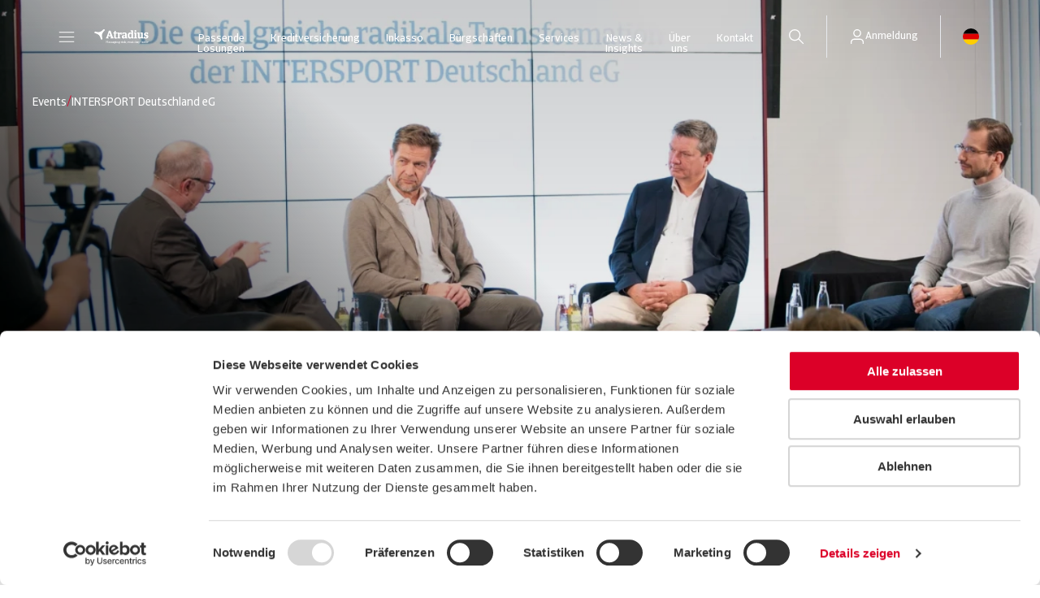

--- FILE ---
content_type: text/html;charset=UTF-8
request_url: https://atradius.de/events/intersport
body_size: 12542
content:


<!DOCTYPE html>
<html lang="de" >
<head>
	<script type="application/ld+json" nonce="cXpQHGOtzFh6zCKkYrngrA==">
				{
				"@context": "https://schema.org/",
				"@type": "WebPage"
						,
						"name": "INTERSPORT Deutschland eG"
						,
						"description": "Die erfolgreiche radikale Transformation der INTERSPORT Deutschland eG  "
				,
				"datePublished": "2024-10-23T12:08:28Z"
				}
	</script>
	
	<meta charset="utf-8">
	<meta http-equiv="X-UA-Compatible" content="IE=edge">
    <meta name="viewport" content="width=device-width, initial-scale=1.0">
	<link rel="icon" type="image/x-icon" href="/.resources/mgnl-atradius-module/webresources/images/icons/favicon.ico">
    <title>INTERSPORT Deutschland eG</title>
    	<meta name="robots" content="index, follow">
    	<meta name="description" content="Die erfolgreiche radikale Transformation der INTERSPORT Deutschland eG  ">
            <link rel="alternate" hreflang="de" href="https://atradius.de/events/intersport"/>
        <link rel="alternate" hreflang="x-default" href="https://atradius.de/events/intersport"/>
        <link rel="canonical" href="https://atradius.de/events/intersport"/>
    <meta property="og:url" content="https://atradius.de/events/intersport"/>
	<meta property="og:title" content="INTERSPORT Deutschland eG">
	<meta property="og:type" content="website" />
	<meta property="og:site_name" content="Atradius">
        <script nonce="cXpQHGOtzFh6zCKkYrngrA==" id="Cookiebot" src="https://consent.cookiebot.com/uc.js" data-cbid="69785a62-294a-47ae-b985-1e7df26a5c49" data-blockingmode="auto" type="text/javascript"></script>
        <!-- Google Tag Manager -->
<script nonce="cXpQHGOtzFh6zCKkYrngrA==">
function CookiebotCallback_OnAccept() {
(function(w,d,s,l,i){w[l]=w[l]||[];w[l].push({'gtm.start':
new Date().getTime(),event:'gtm.js'});var f=d.getElementsByTagName(s)[0],
j=d.createElement(s),dl=l!='dataLayer'?'&l='+l:'';j.async=true;j.src=
'https://www.googletagmanager.com/gtm.js?id='+i+dl;
j.setAttribute('nonce', 'cXpQHGOtzFh6zCKkYrngrA==');
f.parentNode.insertBefore(j,f);
})(window,document,'script','dataLayer','GTM-PXS224B');}</script>
<!-- End Google Tag Manager -->
<meta name="google-site-verification" content="A5WtMpACHsNolupEuXSKMihbh1bEoUBRox8Hxbode6w" />
    <link rel="stylesheet" href="/.resources/mgnl-atradius-module/webresources/css/main~2025-12-09-08-01-58-000~cache.css" media="all" nonce="cXpQHGOtzFh6zCKkYrngrA==" />
	<script src="/.resources/mgnl-atradius-module/webresources/js/main~2025-12-09-08-01-58-000~cache.js" nonce="cXpQHGOtzFh6zCKkYrngrA=="></script>
	<script src="/.resources/mgnl-atradius-module/webresources/js/purify~2025-12-09-08-01-58-000~cache.js" nonce="cXpQHGOtzFh6zCKkYrngrA=="></script>
</head>
<body>
	<header class="header">



<div id="Navigation" >
    <div class="burgerBtn" role="button" tabindex="0" aria-label="Hamburger-Menü öffnen"><i class="icon bars black i20"></i></div>
        <div class="logo"  itemscope itemtype='http://schema.org/ImageObject'>
                <a  aria-label="Startseite" href="https://atradius.de/" target="_self" >
                    <img itemprop='contentUrl' class="logoImg" title="logoAtradius_tagline_red"
                    src="/dam/jcr:d14b35d9-91f9-4512-83e3-c761daa2461b/logoAtradius_tagline_red.svg"
                    alt="Red Atradius text logo with a stylized triangular graphic to the left."
                    loading="lazy">
                </a>
        </div>
    <nav class="navbar">
        <ul class="menus">
                        <li>
                                <a href="https://atradius.de/passende-loesungen" target="_self" >
                                    Passende Lösungen
                                </a>
                                    <div class="submenuNav">
                                        <ul class="submenus">
                                                    <li>
                                                        <a href="https://atradius.de/alle-produkte" target="_self" >
                                                            <span>Alle Produkte</span>
                                                        </a>
                                                    </li>
                                                    <li>
                                                        <a href="https://atradius.de/kreditversicherung/kleine-unternehmen" target="_self" >
                                                            <span>Für kleine  Unternehmen</span>
                                                        </a>
                                                    </li>
                                                    <li>
                                                        <a href="https://atradius.de/kreditversicherung/mittlere-unternehmen" target="_self" >
                                                            <span>Für mittlere Unternehmen</span>
                                                        </a>
                                                    </li>
                                                    <li>
                                                        <a href="https://atradius.de/kreditversicherung/grosse-unternehmen" target="_self" >
                                                            <span>Für große Unternehmen </span>
                                                        </a>
                                                    </li>
                                                    <li>
                                                        <a href="https://atradius.de/kreditversicherung/multinationals" target="_self" >
                                                            <span>Für multinationale Unternehmen</span>
                                                        </a>
                                                    </li>
                                                    <li>
                                                        <a href="https://atradius.de/factoring" target="_self" >
                                                            <span>Factoring </span>
                                                        </a>
                                                    </li>
                                                    <li>
                                                        <a href="https://atradius.de/bonitaetspruefung-unternehmen" target="_self" >
                                                            <span>Gratis Abnehmer-Check </span>
                                                        </a>
                                                    </li>
                                        </ul>
                                    </div>
                        </li>
                        <li>
                                <a href="https://atradius.de/kreditversicherung" target="_self" >
                                    Kreditversicherung 
                                </a>
                                    <div class="submenuNav">
                                        <ul class="submenus">
                                                    <li>
                                                        <a href="https://atradius.de/kreditversicherung" target="_self" >
                                                            <span>Was ist eine Kreditversicherung? </span>
                                                        </a>
                                                    </li>
                                                    <li>
                                                        <a href="https://atradius.de/kreditversicherung/schutz-vor-insolvenzanfechtung" target="_self" >
                                                            <span>Schutz vor Insolvenzanfechtung </span>
                                                        </a>
                                                    </li>
                                                    <li>
                                                        <a href="https://atradius.de/kreditversicherung/einzel-und-projektdeckung" target="_self" >
                                                            <span>Einzel- und Projektdeckung</span>
                                                        </a>
                                                    </li>
                                                    <li>
                                                        <a href="https://atradius.de/kreditversicherung/cover-on-top" target="_self" >
                                                            <span>Zusatzdeckung | CoverOnTop</span>
                                                        </a>
                                                    </li>
                                                    <li>
                                                        <a href="https://atradius.de/risk-map" target="_blank" >
                                                            <span>Risk Map</span>
                                                        </a>
                                                    </li>
                                        </ul>
                                    </div>
                        </li>
                        <li>
                                <a href="https://atradius.de/b2b-inkasso-service" target="_self" >
                                    Inkasso
                                </a>
                        </li>
                        <li>
                                <a href="https://atradius.de/buergschaften" target="_self" >
                                    Bürgschaften
                                </a>
                        </li>
                        <li>
                                <a href="https://atradius.de/services" target="_self" >
                                    Services 
                                </a>
                                    <div class="submenuNav">
                                        <ul class="submenus">
                                                    <li>
                                                        <a href="https://atradius.de/fuer-kunden" target="_self" >
                                                            <span>Für Kunden </span>
                                                                <i class="icon chevron black i12"></i>
                                                        </a>
                                                                <ul class="subsubmenus">
                                                                            <li>
                                                                                <a href="https://atradius.de/fuer-kunden/atradius-api" target="_self" >
                                                                                    <span>Atradius APIs </span>

                                                                                </a>
                                                                            </li>
                                                                            <li>
                                                                                <a href="https://atradius.de/flow" target="_self" >
                                                                                    <span>Atradius Flow </span>

                                                                                </a>
                                                                            </li>
                                                                            <li>
                                                                                <a href="https://atradius.de/fuer-kunden/atradius-atrium" target="_self" >
                                                                                    <span>Atradius Atrium </span>

                                                                                </a>
                                                                            </li>
                                                                            <li>
                                                                                <a href="https://atradius.de/fuer-kunden/atradius-insights" target="_self" >
                                                                                    <span>Atradius Insights </span>

                                                                                </a>
                                                                            </li>
                                                                </ul>
                                                    </li>
                                                    <li>
                                                        <a href="https://atradius.de/kunde-werden" target="_self" >
                                                            <span>Noch kein Kunde?</span>
                                                                <i class="icon chevron black i12"></i>
                                                        </a>
                                                                <ul class="subsubmenus">
                                                                            <li>
                                                                                <a href="https://atradius.de/bonitaetspruefung-unternehmen" target="_self" >
                                                                                    <span>Gratis Abnehmer-Check</span>

                                                                                </a>
                                                                            </li>
                                                                            <li>
                                                                                <a href="https://atradius.de/atradius-direkt" target="_self" >
                                                                                    <span>Atradius direkt </span>

                                                                                </a>
                                                                            </li>
                                                                            <li>
                                                                                <a href="https://atradius.de/kontakt" target="_self" >
                                                                                    <span>Beratungstermin vereinbaren </span>

                                                                                </a>
                                                                            </li>
                                                                            <li>
                                                                                <a href="https://atradius.de/ueber-uns/standorte-ansprechpartner" target="_self" >
                                                                                    <span>Ansprechpartner:in vor Ort </span>

                                                                                </a>
                                                                            </li>
                                                                            <li>
                                                                                <a href="https://atradius.de/forderungsmanagement-check" target="_self" >
                                                                                    <span>Checkliste </span>

                                                                                </a>
                                                                            </li>
                                                                </ul>
                                                    </li>
                                                    <li>
                                                        <a href="https://atradius.de/ueber-uns/partner" target="_self" >
                                                            <span>Unsere Partner</span>
                                                        </a>
                                                    </li>
                                                    <li>
                                                        <a href="https://atradius.de/hilfe" target="_self" >
                                                            <span>Hilfe </span>
                                                                <i class="icon chevron black i12"></i>
                                                        </a>
                                                                <ul class="subsubmenus">
                                                                            <li>
                                                                                <a href="https://atradius.de/faq" target="_self" >
                                                                                    <span>FAQ</span>

                                                                                </a>
                                                                            </li>
                                                                            <li>
                                                                                <a href="https://atradius.de/kontakt" target="_self" >
                                                                                    <span>Kontakt</span>

                                                                                </a>
                                                                            </li>
                                                                </ul>
                                                    </li>
                                        </ul>
                                    </div>
                        </li>
                        <li>
                                <a href="https://atradius.de/newsroom" target="_self" >
                                    News &amp; Insights 
                                </a>
                                    <div class="submenuNav">
                                        <ul class="submenus">
                                                    <li>
                                                        <a href="https://atradius.de/newsroom#Veranstaltungen" target="_self" >
                                                            <span>Veranstaltungen</span>
                                                        </a>
                                                    </li>
                                                    <li>
                                                        <a href="https://atradius.de/newsroom#Webinare" target="_self" >
                                                            <span>Webinare</span>
                                                        </a>
                                                    </li>
                                                    <li>
                                                        <a href="https://atradius.de/newsroom#Publikationen" target="_self" >
                                                            <span>Publikationen </span>
                                                        </a>
                                                    </li>
                                                    <li>
                                                        <a href="https://atradius.de/newsroom#Presse" target="_self" >
                                                            <span>Presse</span>
                                                        </a>
                                                    </li>
                                                    <li>
                                                        <a href="https://atradius.de/newsroom#Newsletter" target="_self" >
                                                            <span>Newsletter</span>
                                                        </a>
                                                    </li>
                                                    <li>
                                                        <a href="https://atradius.de/newsroom#Blog" target="_self" >
                                                            <span>Blog</span>
                                                        </a>
                                                    </li>
                                                    <li>
                                                        <a href="https://atradius.de/newsroom#Podcast" target="_self" >
                                                            <span>Podcast</span>
                                                        </a>
                                                    </li>
                                                    <li>
                                                        <a href="https://group.atradius.com/multinationals/insolvency-framework" target="_blank" >
                                                            <span>Insolvency Framework</span>
                                                        </a>
                                                    </li>
                                        </ul>
                                    </div>
                        </li>
                        <li>
                                <a href="https://atradius.de/ueber-uns" target="_self" >
                                    Über uns 
                                </a>
                                    <div class="submenuNav">
                                        <ul class="submenus">
                                                    <li>
                                                        <a href="https://atradius.de/ueber-uns/Werte" target="_self" >
                                                            <span>Purpose, Mission &amp; Werte</span>
                                                        </a>
                                                    </li>
                                                    <li>
                                                        <a href="https://atradius.de/newsroom/testimonials" target="_self" >
                                                            <span>Testimonials </span>
                                                        </a>
                                                    </li>
                                                    <li>
                                                        <a href="https://atradius.de/ueber-uns/nachhaltigkeit" target="_self" >
                                                            <span>Nachhaltigkeit </span>
                                                                <i class="icon chevron black i12"></i>
                                                        </a>
                                                                <ul class="subsubmenus">
                                                                            <li>
                                                                                <a href="https://atradius.de/starboard-esg" target="_self" >
                                                                                    <span>Starboard ESG</span>

                                                                                </a>
                                                                            </li>
                                                                            <li>
                                                                                <a href="https://atradius.de/csrd" target="_self" >
                                                                                    <span>CSRD</span>

                                                                                </a>
                                                                            </li>
                                                                            <li>
                                                                                <a href="https://group.atradius.com/about-us/sustainability" target="_self" >
                                                                                    <span>Sustainability</span>

                                                                                </a>
                                                                            </li>
                                                                </ul>
                                                    </li>
                                                    <li>
                                                        <a href="https://atradius.de/ueber-uns/standorte-ansprechpartner" target="_self" >
                                                            <span>Standorte &amp; Ansprechpartner</span>
                                                        </a>
                                                    </li>
                                                    <li>
                                                        <a href="https://atradius.de/ueber-uns/unsere-finanzstaerke" target="_self" >
                                                            <span>Unsere Finanzstärke</span>
                                                        </a>
                                                    </li>
                                                    <li>
                                                        <a href="https://careers.atradius.com/en/germany" target="_blank" >
                                                            <span>Karriere</span>
                                                        </a>
                                                    </li>
                                        </ul>
                                    </div>
                        </li>
                        <li>
                                <a href="https://atradius.de/kontakt" target="_self" >
                                    Kontakt
                                </a>
                        </li>
        </ul>
    </nav>
    <div class="actions">
            <div class="searchAction">
                <div class="actionIcon searchActionIcon" role="search" tabindex="0" aria-label="Suchfunktion öffnen">
                    <i class="icon i20 search black"></i>
                </div>
            </div>
                <div class="separationBar"></div>
            <div class="login">
                <div class="actionIcon loginActionIcon" role="button" tabindex="0" aria-label="Anmeldung">
                    <i class="icon i20 user black"></i>
                    <span>Anmeldung</span>
                </div>
            </div>
                <div class="separationBar"></div>
            <div class="country">
                <div class="actionIcon countryActionIcon" role="button" tabindex="0">
                    <i class="icon i20 world black"></i>
                </div>
            </div>
    </div>
    <div class="actionsMb">
            <div class="searchAction">
                <div class="actionIcon searchActionIcon" role="search" tabindex="0" aria-label="Suchfunktion öffnen">
                    <i class="icon i20 search black"></i>
                </div>
            </div>
        <div class="menubars openFullScreenNavigationAction" tabindex="0">
            <div class="actionIcon"><i class="icon i20 bars black"></i></div>
        </div>
        <div class="closeBtn closeFullScreenNavigationAction" role="button" tabindex="0" aria-label="Hamburger-Menü schließen">
            <div class="actionIcon"><i class="icon close white i20"></i></div>
        </div>
    </div>
    <div id="HamburgerMenu">
        <div class="closeBtn closeHamburgerMenuAction" role="button" tabindex="0" aria-label="Hamburger-Menü schließen"><i class="icon close black i20"></i></div>
        <div class="menucontainer">
            <div class="logo"  itemscope itemtype='http://schema.org/ImageObject'>
                    <a href="https://atradius.de/" target="_self" >
                        <img itemprop='contentUrl'  class="logoImg" title="logoAtradius_tagline_red"
                        src="/dam/jcr:d14b35d9-91f9-4512-83e3-c761daa2461b/logoAtradius_tagline_red.svg"
                        alt="Red Atradius text logo with a stylized triangular graphic to the left."
                        loading="lazy">
                    </a>
            </div>
        <ul class="menus">
                        <li>
                                <a href="https://atradius.de/passende-loesungen" target="_self" >
                                    Passende Lösungen
                                </a>
                                <a class="nextIcon"><i class="icon chevron black i12"></i></a>
                                    <ul class="submenus">
                                                <li>
                                                    <a href="https://atradius.de/alle-produkte" target="_self" >
                                                        Alle Produkte
                                                    </a>
                                                    <a class="nextIcon"><i class="icon chevron black i12"></i></a>
                                                </li>
                                                <li>
                                                    <a href="https://atradius.de/kreditversicherung/kleine-unternehmen" target="_self" >
                                                        Für kleine  Unternehmen
                                                    </a>
                                                    <a class="nextIcon"><i class="icon chevron black i12"></i></a>
                                                </li>
                                                <li>
                                                    <a href="https://atradius.de/kreditversicherung/mittlere-unternehmen" target="_self" >
                                                        Für mittlere Unternehmen
                                                    </a>
                                                    <a class="nextIcon"><i class="icon chevron black i12"></i></a>
                                                </li>
                                                <li>
                                                    <a href="https://atradius.de/kreditversicherung/grosse-unternehmen" target="_self" >
                                                        Für große Unternehmen 
                                                    </a>
                                                    <a class="nextIcon"><i class="icon chevron black i12"></i></a>
                                                </li>
                                                <li>
                                                    <a href="https://atradius.de/kreditversicherung/multinationals" target="_self" >
                                                        Für multinationale Unternehmen
                                                    </a>
                                                    <a class="nextIcon"><i class="icon chevron black i12"></i></a>
                                                </li>
                                                <li>
                                                    <a href="https://atradius.de/factoring" target="_self" >
                                                        Factoring 
                                                    </a>
                                                    <a class="nextIcon"><i class="icon chevron black i12"></i></a>
                                                </li>
                                                <li>
                                                    <a href="https://atradius.de/bonitaetspruefung-unternehmen" target="_self" >
                                                        Gratis Abnehmer-Check 
                                                    </a>
                                                    <a class="nextIcon"><i class="icon chevron black i12"></i></a>
                                                </li>
                                    </ul>
                        </li>
                        <li>
                                <a href="https://atradius.de/kreditversicherung" target="_self" >
                                    Kreditversicherung 
                                </a>
                                <a class="nextIcon"><i class="icon chevron black i12"></i></a>
                                    <ul class="submenus">
                                                <li>
                                                    <a href="https://atradius.de/kreditversicherung" target="_self" >
                                                        Was ist eine Kreditversicherung? 
                                                    </a>
                                                    <a class="nextIcon"><i class="icon chevron black i12"></i></a>
                                                </li>
                                                <li>
                                                    <a href="https://atradius.de/kreditversicherung/schutz-vor-insolvenzanfechtung" target="_self" >
                                                        Schutz vor Insolvenzanfechtung 
                                                    </a>
                                                    <a class="nextIcon"><i class="icon chevron black i12"></i></a>
                                                </li>
                                                <li>
                                                    <a href="https://atradius.de/kreditversicherung/einzel-und-projektdeckung" target="_self" >
                                                        Einzel- und Projektdeckung
                                                    </a>
                                                    <a class="nextIcon"><i class="icon chevron black i12"></i></a>
                                                </li>
                                                <li>
                                                    <a href="https://atradius.de/kreditversicherung/cover-on-top" target="_self" >
                                                        Zusatzdeckung | CoverOnTop
                                                    </a>
                                                    <a class="nextIcon"><i class="icon chevron black i12"></i></a>
                                                </li>
                                                <li>
                                                    <a href="https://atradius.de/risk-map" target="_blank" >
                                                        Risk Map
                                                    </a>
                                                    <a class="nextIcon"><i class="icon chevron black i12"></i></a>
                                                </li>
                                    </ul>
                        </li>
                        <li>
                                <a href="https://atradius.de/b2b-inkasso-service" target="_self" >
                                    Inkasso
                                </a>
                                <a class="nextIcon"><i class="icon chevron black i12"></i></a>
                        </li>
                        <li>
                                <a href="https://atradius.de/buergschaften" target="_self" >
                                    Bürgschaften
                                </a>
                                <a class="nextIcon"><i class="icon chevron black i12"></i></a>
                        </li>
                        <li>
                                <a href="https://atradius.de/services" target="_self" >
                                    Services 
                                </a>
                                <a class="nextIcon"><i class="icon chevron black i12"></i></a>
                                    <ul class="submenus">
                                                <li>
                                                    <a href="https://atradius.de/fuer-kunden" target="_self" >
                                                        Für Kunden 
                                                    </a>
                                                    <a class="nextIcon"><i class="icon chevron black i12"></i></a>
                                                            <ul class="subsubmenus">
                                                                        <li>
                                                                            <a href="https://atradius.de/fuer-kunden/atradius-api" target="_self" >
                                                                                <span>Atradius APIs </span>
                                                                                <i class="icon chevron black i12"></i>
                                                                            </a>
                                                                        </li>
                                                                        <li>
                                                                            <a href="https://atradius.de/flow" target="_self" >
                                                                                <span>Atradius Flow </span>
                                                                                <i class="icon chevron black i12"></i>
                                                                            </a>
                                                                        </li>
                                                                        <li>
                                                                            <a href="https://atradius.de/fuer-kunden/atradius-atrium" target="_self" >
                                                                                <span>Atradius Atrium </span>
                                                                                <i class="icon chevron black i12"></i>
                                                                            </a>
                                                                        </li>
                                                                        <li>
                                                                            <a href="https://atradius.de/fuer-kunden/atradius-insights" target="_self" >
                                                                                <span>Atradius Insights </span>
                                                                                <i class="icon chevron black i12"></i>
                                                                            </a>
                                                                        </li>
                                                            </ul>
                                                </li>
                                                <li>
                                                    <a href="https://atradius.de/kunde-werden" target="_self" >
                                                        Noch kein Kunde?
                                                    </a>
                                                    <a class="nextIcon"><i class="icon chevron black i12"></i></a>
                                                            <ul class="subsubmenus">
                                                                        <li>
                                                                            <a href="https://atradius.de/bonitaetspruefung-unternehmen" target="_self" >
                                                                                <span>Gratis Abnehmer-Check</span>
                                                                                <i class="icon chevron black i12"></i>
                                                                            </a>
                                                                        </li>
                                                                        <li>
                                                                            <a href="https://atradius.de/atradius-direkt" target="_self" >
                                                                                <span>Atradius direkt </span>
                                                                                <i class="icon chevron black i12"></i>
                                                                            </a>
                                                                        </li>
                                                                        <li>
                                                                            <a href="https://atradius.de/kontakt" target="_self" >
                                                                                <span>Beratungstermin vereinbaren </span>
                                                                                <i class="icon chevron black i12"></i>
                                                                            </a>
                                                                        </li>
                                                                        <li>
                                                                            <a href="https://atradius.de/ueber-uns/standorte-ansprechpartner" target="_self" >
                                                                                <span>Ansprechpartner:in vor Ort </span>
                                                                                <i class="icon chevron black i12"></i>
                                                                            </a>
                                                                        </li>
                                                                        <li>
                                                                            <a href="https://atradius.de/forderungsmanagement-check" target="_self" >
                                                                                <span>Checkliste </span>
                                                                                <i class="icon chevron black i12"></i>
                                                                            </a>
                                                                        </li>
                                                            </ul>
                                                </li>
                                                <li>
                                                    <a href="https://atradius.de/ueber-uns/partner" target="_self" >
                                                        Unsere Partner
                                                    </a>
                                                    <a class="nextIcon"><i class="icon chevron black i12"></i></a>
                                                </li>
                                                <li>
                                                    <a href="https://atradius.de/hilfe" target="_self" >
                                                        Hilfe 
                                                    </a>
                                                    <a class="nextIcon"><i class="icon chevron black i12"></i></a>
                                                            <ul class="subsubmenus">
                                                                        <li>
                                                                            <a href="https://atradius.de/faq" target="_self" >
                                                                                <span>FAQ</span>
                                                                                <i class="icon chevron black i12"></i>
                                                                            </a>
                                                                        </li>
                                                                        <li>
                                                                            <a href="https://atradius.de/kontakt" target="_self" >
                                                                                <span>Kontakt</span>
                                                                                <i class="icon chevron black i12"></i>
                                                                            </a>
                                                                        </li>
                                                            </ul>
                                                </li>
                                    </ul>
                        </li>
                        <li>
                                <a href="https://atradius.de/newsroom" target="_self" >
                                    News &amp; Insights 
                                </a>
                                <a class="nextIcon"><i class="icon chevron black i12"></i></a>
                                    <ul class="submenus">
                                                <li>
                                                    <a href="https://atradius.de/newsroom#Veranstaltungen" target="_self" >
                                                        Veranstaltungen
                                                    </a>
                                                    <a class="nextIcon"><i class="icon chevron black i12"></i></a>
                                                </li>
                                                <li>
                                                    <a href="https://atradius.de/newsroom#Webinare" target="_self" >
                                                        Webinare
                                                    </a>
                                                    <a class="nextIcon"><i class="icon chevron black i12"></i></a>
                                                </li>
                                                <li>
                                                    <a href="https://atradius.de/newsroom#Publikationen" target="_self" >
                                                        Publikationen 
                                                    </a>
                                                    <a class="nextIcon"><i class="icon chevron black i12"></i></a>
                                                </li>
                                                <li>
                                                    <a href="https://atradius.de/newsroom#Presse" target="_self" >
                                                        Presse
                                                    </a>
                                                    <a class="nextIcon"><i class="icon chevron black i12"></i></a>
                                                </li>
                                                <li>
                                                    <a href="https://atradius.de/newsroom#Newsletter" target="_self" >
                                                        Newsletter
                                                    </a>
                                                    <a class="nextIcon"><i class="icon chevron black i12"></i></a>
                                                </li>
                                                <li>
                                                    <a href="https://atradius.de/newsroom#Blog" target="_self" >
                                                        Blog
                                                    </a>
                                                    <a class="nextIcon"><i class="icon chevron black i12"></i></a>
                                                </li>
                                                <li>
                                                    <a href="https://atradius.de/newsroom#Podcast" target="_self" >
                                                        Podcast
                                                    </a>
                                                    <a class="nextIcon"><i class="icon chevron black i12"></i></a>
                                                </li>
                                                <li>
                                                    <a href="https://group.atradius.com/multinationals/insolvency-framework" target="_blank" >
                                                        Insolvency Framework
                                                    </a>
                                                    <a class="nextIcon"><i class="icon chevron black i12"></i></a>
                                                </li>
                                    </ul>
                        </li>
                        <li>
                                <a href="https://atradius.de/ueber-uns" target="_self" >
                                    Über uns 
                                </a>
                                <a class="nextIcon"><i class="icon chevron black i12"></i></a>
                                    <ul class="submenus">
                                                <li>
                                                    <a href="https://atradius.de/ueber-uns/Werte" target="_self" >
                                                        Purpose, Mission &amp; Werte
                                                    </a>
                                                    <a class="nextIcon"><i class="icon chevron black i12"></i></a>
                                                </li>
                                                <li>
                                                    <a href="https://atradius.de/newsroom/testimonials" target="_self" >
                                                        Testimonials 
                                                    </a>
                                                    <a class="nextIcon"><i class="icon chevron black i12"></i></a>
                                                </li>
                                                <li>
                                                    <a href="https://atradius.de/ueber-uns/nachhaltigkeit" target="_self" >
                                                        Nachhaltigkeit 
                                                    </a>
                                                    <a class="nextIcon"><i class="icon chevron black i12"></i></a>
                                                            <ul class="subsubmenus">
                                                                        <li>
                                                                            <a href="https://atradius.de/starboard-esg" target="_self" >
                                                                                <span>Starboard ESG</span>
                                                                                <i class="icon chevron black i12"></i>
                                                                            </a>
                                                                        </li>
                                                                        <li>
                                                                            <a href="https://atradius.de/csrd" target="_self" >
                                                                                <span>CSRD</span>
                                                                                <i class="icon chevron black i12"></i>
                                                                            </a>
                                                                        </li>
                                                                        <li>
                                                                            <a href="https://group.atradius.com/about-us/sustainability" target="_self" >
                                                                                <span>Sustainability</span>
                                                                                <i class="icon chevron black i12"></i>
                                                                            </a>
                                                                        </li>
                                                            </ul>
                                                </li>
                                                <li>
                                                    <a href="https://atradius.de/ueber-uns/standorte-ansprechpartner" target="_self" >
                                                        Standorte &amp; Ansprechpartner
                                                    </a>
                                                    <a class="nextIcon"><i class="icon chevron black i12"></i></a>
                                                </li>
                                                <li>
                                                    <a href="https://atradius.de/ueber-uns/unsere-finanzstaerke" target="_self" >
                                                        Unsere Finanzstärke
                                                    </a>
                                                    <a class="nextIcon"><i class="icon chevron black i12"></i></a>
                                                </li>
                                                <li>
                                                    <a href="https://careers.atradius.com/en/germany" target="_blank" >
                                                        Karriere
                                                    </a>
                                                    <a class="nextIcon"><i class="icon chevron black i12"></i></a>
                                                </li>
                                    </ul>
                        </li>
                        <li>
                                <a href="https://atradius.de/kontakt" target="_self" >
                                    Kontakt
                                </a>
                                <a class="nextIcon"><i class="icon chevron black i12"></i></a>
                        </li>
        </ul>
        </div>
    </div>
</div>
<div id="FullScreenNavigation">
        <div class="closeBtn"><i class="icon close black i20"></i></div>
        <div class="navigation">
        <div class="back"><i class="icon chevron black i12"></i><a>Zurück</a></div>
                <div class="breadcrumb" id="navigationBreadcrumb"></div>
        </div>
        <div class="menucontainer">
            <div class="logo"  itemscope itemtype='http://schema.org/ImageObject'>
                    <a href="https://atradius.de/" target="_self" >
                        <img itemprop='contentUrl'  class="logoImg" title="logoAtradius_tagline_red"
                        src="/dam/jcr:d14b35d9-91f9-4512-83e3-c761daa2461b/logoAtradius_tagline_red.svg"
                        alt="Red Atradius text logo with a stylized triangular graphic to the left."
                        loading="lazy">
                    </a>
            </div>
        <ul class="menus">
                        <li>
                                <a href="https://atradius.de/passende-loesungen" target="_self" >
                                    Passende Lösungen
                                </a>
                                    <a class="nextIcon"><i class="icon chevron black i12"></i></a>
                                        <ul class="submenus">
                                                    <li>
                                                        <a href="https://atradius.de/alle-produkte" target="_self" >
                                                            Alle Produkte
                                                        </a>
                                                            <a class="nextIcon"><i class="icon chevron black i12"></i></a>
                                                    </li>
                                                    <li>
                                                        <a href="https://atradius.de/kreditversicherung/kleine-unternehmen" target="_self" >
                                                            Für kleine  Unternehmen
                                                        </a>
                                                            <a class="nextIcon"><i class="icon chevron black i12"></i></a>
                                                    </li>
                                                    <li>
                                                        <a href="https://atradius.de/kreditversicherung/mittlere-unternehmen" target="_self" >
                                                            Für mittlere Unternehmen
                                                        </a>
                                                            <a class="nextIcon"><i class="icon chevron black i12"></i></a>
                                                    </li>
                                                    <li>
                                                        <a href="https://atradius.de/kreditversicherung/grosse-unternehmen" target="_self" >
                                                            Für große Unternehmen 
                                                        </a>
                                                            <a class="nextIcon"><i class="icon chevron black i12"></i></a>
                                                    </li>
                                                    <li>
                                                        <a href="https://atradius.de/kreditversicherung/multinationals" target="_self" >
                                                            Für multinationale Unternehmen
                                                        </a>
                                                    </li>
                                                    <li>
                                                        <a href="https://atradius.de/factoring" target="_self" >
                                                            Factoring 
                                                        </a>
                                                    </li>
                                                    <li>
                                                        <a href="https://atradius.de/bonitaetspruefung-unternehmen" target="_self" >
                                                            Gratis Abnehmer-Check 
                                                        </a>
                                                            <a class="nextIcon"><i class="icon chevron black i12"></i></a>
                                                    </li>
                                        </ul>
                        </li>
                        <li>
                                <a href="https://atradius.de/kreditversicherung" target="_self" >
                                    Kreditversicherung 
                                </a>
                                    <a class="nextIcon"><i class="icon chevron black i12"></i></a>
                                        <ul class="submenus">
                                                    <li>
                                                        <a href="https://atradius.de/kreditversicherung" target="_self" >
                                                            Was ist eine Kreditversicherung? 
                                                        </a>
                                                            <a class="nextIcon"><i class="icon chevron black i12"></i></a>
                                                    </li>
                                                    <li>
                                                        <a href="https://atradius.de/kreditversicherung/schutz-vor-insolvenzanfechtung" target="_self" >
                                                            Schutz vor Insolvenzanfechtung 
                                                        </a>
                                                            <a class="nextIcon"><i class="icon chevron black i12"></i></a>
                                                    </li>
                                                    <li>
                                                        <a href="https://atradius.de/kreditversicherung/einzel-und-projektdeckung" target="_self" >
                                                            Einzel- und Projektdeckung
                                                        </a>
                                                    </li>
                                                    <li>
                                                        <a href="https://atradius.de/kreditversicherung/cover-on-top" target="_self" >
                                                            Zusatzdeckung | CoverOnTop
                                                        </a>
                                                    </li>
                                                    <li>
                                                        <a href="https://atradius.de/risk-map" target="_blank" >
                                                            Risk Map
                                                        </a>
                                                    </li>
                                        </ul>
                        </li>
                        <li>
                                <a href="https://atradius.de/b2b-inkasso-service" target="_self" >
                                    Inkasso
                                </a>
                        </li>
                        <li>
                                <a href="https://atradius.de/buergschaften" target="_self" >
                                    Bürgschaften
                                </a>
                        </li>
                        <li>
                                <a href="https://atradius.de/services" target="_self" >
                                    Services 
                                </a>
                                    <a class="nextIcon"><i class="icon chevron black i12"></i></a>
                                        <ul class="submenus">
                                                    <li>
                                                        <a href="https://atradius.de/fuer-kunden" target="_self" >
                                                            Für Kunden 
                                                        </a>
                                                            <a class="nextIcon"><i class="icon chevron black i12"></i></a>
                                                                <ul class="subsubmenus">
                                                                            <li>
                                                                                <a href="https://atradius.de/fuer-kunden/atradius-api" target="_self" >
                                                                                    <span>Atradius APIs </span>
                                                                                    <i class="icon chevron black i12"></i>
                                                                                </a>
                                                                            </li>
                                                                            <li>
                                                                                <a href="https://atradius.de/flow" target="_self" >
                                                                                    <span>Atradius Flow </span>
                                                                                    <i class="icon chevron black i12"></i>
                                                                                </a>
                                                                            </li>
                                                                            <li>
                                                                                <a href="https://atradius.de/fuer-kunden/atradius-atrium" target="_self" >
                                                                                    <span>Atradius Atrium </span>
                                                                                    <i class="icon chevron black i12"></i>
                                                                                </a>
                                                                            </li>
                                                                            <li>
                                                                                <a href="https://atradius.de/fuer-kunden/atradius-insights" target="_self" >
                                                                                    <span>Atradius Insights </span>
                                                                                    <i class="icon chevron black i12"></i>
                                                                                </a>
                                                                            </li>
                                                                </ul>
                                                    </li>
                                                    <li>
                                                        <a href="https://atradius.de/kunde-werden" target="_self" >
                                                            Noch kein Kunde?
                                                        </a>
                                                            <a class="nextIcon"><i class="icon chevron black i12"></i></a>
                                                                <ul class="subsubmenus">
                                                                            <li>
                                                                                <a href="https://atradius.de/bonitaetspruefung-unternehmen" target="_self" >
                                                                                    <span>Gratis Abnehmer-Check</span>
                                                                                    <i class="icon chevron black i12"></i>
                                                                                </a>
                                                                            </li>
                                                                            <li>
                                                                                <a href="https://atradius.de/atradius-direkt" target="_self" >
                                                                                    <span>Atradius direkt </span>
                                                                                    <i class="icon chevron black i12"></i>
                                                                                </a>
                                                                            </li>
                                                                            <li>
                                                                                <a href="https://atradius.de/kontakt" target="_self" >
                                                                                    <span>Beratungstermin vereinbaren </span>
                                                                                    <i class="icon chevron black i12"></i>
                                                                                </a>
                                                                            </li>
                                                                            <li>
                                                                                <a href="https://atradius.de/ueber-uns/standorte-ansprechpartner" target="_self" >
                                                                                    <span>Ansprechpartner:in vor Ort </span>
                                                                                    <i class="icon chevron black i12"></i>
                                                                                </a>
                                                                            </li>
                                                                            <li>
                                                                                <a href="https://atradius.de/forderungsmanagement-check" target="_self" >
                                                                                    <span>Checkliste </span>
                                                                                    <i class="icon chevron black i12"></i>
                                                                                </a>
                                                                            </li>
                                                                </ul>
                                                    </li>
                                                    <li>
                                                        <a href="https://atradius.de/ueber-uns/partner" target="_self" >
                                                            Unsere Partner
                                                        </a>
                                                            <a class="nextIcon"><i class="icon chevron black i12"></i></a>
                                                    </li>
                                                    <li>
                                                        <a href="https://atradius.de/hilfe" target="_self" >
                                                            Hilfe 
                                                        </a>
                                                            <a class="nextIcon"><i class="icon chevron black i12"></i></a>
                                                                <ul class="subsubmenus">
                                                                            <li>
                                                                                <a href="https://atradius.de/faq" target="_self" >
                                                                                    <span>FAQ</span>
                                                                                    <i class="icon chevron black i12"></i>
                                                                                </a>
                                                                            </li>
                                                                            <li>
                                                                                <a href="https://atradius.de/kontakt" target="_self" >
                                                                                    <span>Kontakt</span>
                                                                                    <i class="icon chevron black i12"></i>
                                                                                </a>
                                                                            </li>
                                                                </ul>
                                                    </li>
                                        </ul>
                        </li>
                        <li>
                                <a href="https://atradius.de/newsroom" target="_self" >
                                    News &amp; Insights 
                                </a>
                                    <a class="nextIcon"><i class="icon chevron black i12"></i></a>
                                        <ul class="submenus">
                                                    <li>
                                                        <a href="https://atradius.de/newsroom#Veranstaltungen" target="_self" >
                                                            Veranstaltungen
                                                        </a>
                                                            <a class="nextIcon"><i class="icon chevron black i12"></i></a>
                                                    </li>
                                                    <li>
                                                        <a href="https://atradius.de/newsroom#Webinare" target="_self" >
                                                            Webinare
                                                        </a>
                                                            <a class="nextIcon"><i class="icon chevron black i12"></i></a>
                                                    </li>
                                                    <li>
                                                        <a href="https://atradius.de/newsroom#Publikationen" target="_self" >
                                                            Publikationen 
                                                        </a>
                                                            <a class="nextIcon"><i class="icon chevron black i12"></i></a>
                                                    </li>
                                                    <li>
                                                        <a href="https://atradius.de/newsroom#Presse" target="_self" >
                                                            Presse
                                                        </a>
                                                            <a class="nextIcon"><i class="icon chevron black i12"></i></a>
                                                    </li>
                                                    <li>
                                                        <a href="https://atradius.de/newsroom#Newsletter" target="_self" >
                                                            Newsletter
                                                        </a>
                                                            <a class="nextIcon"><i class="icon chevron black i12"></i></a>
                                                    </li>
                                                    <li>
                                                        <a href="https://atradius.de/newsroom#Blog" target="_self" >
                                                            Blog
                                                        </a>
                                                            <a class="nextIcon"><i class="icon chevron black i12"></i></a>
                                                    </li>
                                                    <li>
                                                        <a href="https://atradius.de/newsroom#Podcast" target="_self" >
                                                            Podcast
                                                        </a>
                                                            <a class="nextIcon"><i class="icon chevron black i12"></i></a>
                                                    </li>
                                                    <li>
                                                        <a href="https://group.atradius.com/multinationals/insolvency-framework" target="_blank" >
                                                            Insolvency Framework
                                                        </a>
                                                    </li>
                                        </ul>
                        </li>
                        <li>
                                <a href="https://atradius.de/ueber-uns" target="_self" >
                                    Über uns 
                                </a>
                                    <a class="nextIcon"><i class="icon chevron black i12"></i></a>
                                        <ul class="submenus">
                                                    <li>
                                                        <a href="https://atradius.de/ueber-uns/Werte" target="_self" >
                                                            Purpose, Mission &amp; Werte
                                                        </a>
                                                            <a class="nextIcon"><i class="icon chevron black i12"></i></a>
                                                    </li>
                                                    <li>
                                                        <a href="https://atradius.de/newsroom/testimonials" target="_self" >
                                                            Testimonials 
                                                        </a>
                                                            <a class="nextIcon"><i class="icon chevron black i12"></i></a>
                                                    </li>
                                                    <li>
                                                        <a href="https://atradius.de/ueber-uns/nachhaltigkeit" target="_self" >
                                                            Nachhaltigkeit 
                                                        </a>
                                                            <a class="nextIcon"><i class="icon chevron black i12"></i></a>
                                                                <ul class="subsubmenus">
                                                                            <li>
                                                                                <a href="https://atradius.de/starboard-esg" target="_self" >
                                                                                    <span>Starboard ESG</span>
                                                                                    <i class="icon chevron black i12"></i>
                                                                                </a>
                                                                            </li>
                                                                            <li>
                                                                                <a href="https://atradius.de/csrd" target="_self" >
                                                                                    <span>CSRD</span>
                                                                                    <i class="icon chevron black i12"></i>
                                                                                </a>
                                                                            </li>
                                                                            <li>
                                                                                <a href="https://group.atradius.com/about-us/sustainability" target="_self" >
                                                                                    <span>Sustainability</span>
                                                                                    <i class="icon chevron black i12"></i>
                                                                                </a>
                                                                            </li>
                                                                </ul>
                                                    </li>
                                                    <li>
                                                        <a href="https://atradius.de/ueber-uns/standorte-ansprechpartner" target="_self" >
                                                            Standorte &amp; Ansprechpartner
                                                        </a>
                                                            <a class="nextIcon"><i class="icon chevron black i12"></i></a>
                                                    </li>
                                                    <li>
                                                        <a href="https://atradius.de/ueber-uns/unsere-finanzstaerke" target="_self" >
                                                            Unsere Finanzstärke
                                                        </a>
                                                    </li>
                                                    <li>
                                                        <a href="https://careers.atradius.com/en/germany" target="_blank" >
                                                            Karriere
                                                        </a>
                                                    </li>
                                        </ul>
                        </li>
                        <li>
                                <a href="https://atradius.de/kontakt" target="_self" >
                                    Kontakt
                                </a>
                        </li>
        </ul>
    </div>
    <div class="actions">
            <div class="login loginActionIcon" role="button" tabindex="0" aria-label="Anmeldemenü öffnen"><span>Anmeldung</span><i class="icon user black i20"></i></div>
            <div class="country countryActionIcon" role="button" tabindex="0" aria-label="Länderauswahl öffnen"><span>Land / Sprache</span>
                <i class="icon world black i20"></i>
            </div>
    </div>
</div>

<div id="searchModal">


    <script nonce="cXpQHGOtzFh6zCKkYrngrA==">

        function handleInteractionOnPredictiveInput(event) {
            document.querySelector("#searchModal input").value='';
            let actionModal = document.getElementById("searchModal");
            let actionModalOpen = actionModal.classList.contains('show');
            if(actionModalOpen){
                let inputSearch=document.querySelector("#searchModal input");
                //Search with keyup
                inputSearch.addEventListener('keyup', (event) =>{
                    $(".predictive-search .predictive-text").text('')
                    if(document.querySelector("#searchModal input").value!=null){
                        // Push enter to result page
                        if (event.key === 'Enter' || event.keyCode === 13) {
                            window.location.replace("https://atradius.de/search-results-page?search="+document.querySelector("#searchModal input").value);
                        }
                        // call REST answers
                        doSearchWithInputDelay();
                    }
                });
            }
        }

        // popular content
        document.addEventListener("DOMContentLoaded", (event) => {
            // search bar
            let clickSearch=document.querySelectorAll(".searchAction");
            //Activate search
            clickSearch.forEach(element => {
                    element.addEventListener('click', handleInteractionOnPredictiveInput);
                    element.addEventListener('keydown', function(event) {
                        if (event.key === 'Enter') {
                            handleInteractionOnPredictiveInput(event);
                        }
                    });
                }
            );
        });

        function searchKey(key){
            let sanitizedKey = window.DOMPurify.sanitize(key);
            let searchContent= '';
            let content='';
            let headerSearch='';
            fetch('/.rest/elasticsearch/v1/search?query='+sanitizedKey+'&workspace=atradius_germany&size=6&page=1')
            .then(res => res.json())
            .then(data => {
                    if(data.results.length>0){
                        headerSearch= `<p class="count-text">
                                            <span class="count">`+ data.results.length+` </span>result(s) found for  <span class="searched">`+key+` </span>
                                        </p>
                                        <p class="head-text">Popular search terms </p>
                                        <div class="suggestions-items"></div>`;
                        document.querySelector("#searchModal .suggestions-content").innerHTML= headerSearch;

                        for (let i = 0; i < data.results.length; i++) {
                            let titulo;
                            let contentType= data.results[i].source.contentType!=null ? data.results[i].source.contentType : "";
                            if(data.results[i].source.workspace!=null && data.results[i].source.workspace=="policies"){
                                titulo= data.results[i].source.policyName;
                            }else if(data.results[i].source.workspace!=null &&data.results[i].source.workspace=="experts"){
                                titulo= data.results[i].source.fullName;
                            }else if(data.results[i].source.workspace!=null && data.results[i].source.workspace=="offices"){
                                titulo= data.results[i].source.officeName;
                            }else if(data.results[i].source.workspace!=null && data.results[i].source.workspace=="testimonials"){
                                titulo= data.results[i].source.introduction;
                            }else{
                                titulo= data.results[i].source.title;
                            }
                        // ADD content
                        let urlHome=document.querySelector(".header #Navigation .logo a").getAttribute("href");
                        let linkWithLang= "link_de";
                        let annualReportLang= "report_de";
                        let finalLink=null;
                        let download=null;
                        if(data.results[i].source.workspace=="annualreports" && data.results[i].source[annualReportLang]!=null){
                            finalLink= data.results[i].source[annualReportLang];
                            download= "download";
                        }else{
                            if(data.results[i].source[linkWithLang] != null){
                                finalLink=urlHome.substring(0, urlHome.length - 1) + data.results[i].source[linkWithLang]
                            }else if (data.results[i].source.link !=null){
                                // TO-DO When everything is indexed delete
                                finalLink=data.results[i].source.link;
                                finalLink= finalLink.replace("/de", "")
                            }else{
                                finalLink="";
                            }
                        }

                        searchContent+= `
                                            <a class="search-item suggestion" href="` + finalLink +  `"target="_self" data-default-text="` + titulo + `" `+download+`>
                                                <i class="icon i20 search black"></i>
                                                <div class="text-content">
                                                    <div class="type">`+contentType +`</div>
                                                    <div class="text">`+titulo+`</div>
                                                </div>
                                            </a>
                                        `;

                        }
                        document.querySelector("#searchModal .suggestions-items").innerHTML= searchContent;
                        let suggestionItems=$("#searchModal .search-item.suggestion");
                        suggestionItems.each(function(index, item) {
                            let textItem = $(item).data('defaultText')
                            , textContent =  $(item).find(".text");

                            if (textItem.toLowerCase().includes(key.toLowerCase())) {
                                let regex = new RegExp('(' + key + ')','gi');
                                // Reemplaza las coincidencias con el texto envuelto en una etiqueta <span>
                                let newContent = textItem.replace(regex, function(match) {
                                    return '<span class="highlight">' + match + '</span>';
                                });

                                textContent.html(newContent);
                            } else {
                                textContent.text(textItem);
                            }
                        })
                    }else{
                        if(document.querySelector("#searchModal .predictive-text").length>0){

                        }else{
                            searchContent= `<p class="count-text">
                                            <span class="count">No </span>result(s) found for  <span class="searched">` + sanitizedKey + `</span>
                                        </p>
                                        <p class="try-research">Try rewording or broadening your search to find what you’re looking for.</p>`
                                        document.querySelector("#searchModal .suggestions-content").innerHTML= searchContent;
                                        document.querySelector(".predictive-search .popular-content").classList.remove("d-none");
                        }
                    }
            })
            .catch(err => {
            console.log(err);
            });
        }
        let searchTimeout;
        function doSearchWithInputDelay() {
            const SEARCH_INPUT_DELAY = 150;
            if (searchTimeout) {
                clearTimeout(searchTimeout);
            }
            searchTimeout = setTimeout(() => {
                searchKey(document.querySelector("#searchModal input").value)
            }, SEARCH_INPUT_DELAY);
        }
    </script>
    <div class="predictive-search">
        <div class="container-search">
            <div class="input-content"><i class="icon i20 search black icon-search" src="./images/i_search_black.svg" alt=""></i>
              <input type="search" name="predictive-input" placeholder="" aria-label="What can we help you with?"><span class="predictive-text" data-text-default="What can we help you with?">Womit können wir Ihnen helfen?</span><i class="icon-clear icon i20 d-none"></i>
            </div>
            <div class="suggestions-content d-none">
                <div class="popular-content">
                </div>
            </div>
            <div class="popular-content">
                    <p class="head-text">Beliebte Suchbegriffe</p>
                    <div class="suggestions-items suggestions-items__popular">


                                <a class="search-item popular" href="https://atradius.de/kreditversicherung" target="_self"><span>Kreditversicherung: Definition und Lösungen</span><i class="icon i20 arrow red"></i></a>


                                <a class="search-item popular" href="https://atradius.de/kreditversicherung/kleine-unternehmen" target="_self"><span>Kreditversicherung für kleine Unternehmen</span><i class="icon i20 arrow red"></i></a>


                                <a class="search-item popular" href="https://atradius.de/kreditversicherung/mittlere-unternehmen" target="_self"><span>Kreditversicherung für mittlere Unternehmen</span><i class="icon i20 arrow red"></i></a>


                                <a class="search-item popular" href="https://atradius.de/kreditversicherung/grosse-unternehmen" target="_self"><span>Kreditversicherung für große Unternehmen</span><i class="icon i20 arrow red"></i></a>


                                <a class="search-item popular" href="https://atradius.de/kreditversicherung/multinationals" target="_self"><span>Für multinationale Unternehmen</span><i class="icon i20 arrow red"></i></a>
                    </div>
            </div>
        </div>
    </div>
</div>

<div id="loginModal">
    <div class="login-modal">
        <div class="loginBackground"></div>
        <div class="white-box">
            <div class="white-box__container">
                <button class="btn-close" aria-label="Close login modal"><i class="i20 close black"></i></button>
                <div class="navigation">
                    <div class="back btn-back"><i class="icon chevron black i12"></i><a>Zurück</a></div>
                    <div class="breadcrumb" id="loginBreadcrumb"><span>Anmeldung</span></div>
                </div>
                <div class="title">Melden Sie sich bei unseren maßgeschneiderten Diensten und Tools an</div>
                <div class="link-cards d-none">
                        <a class="link-item active" data-title="items0" href="#items0">Atradius Atrium</a>
                        <a class="link-item" data-title="items1" href="#items1">Atradius Insights</a>
                        <a class="link-item" data-title="items2" href="#items2">Collect@Net</a>
                        <a class="link-item" data-title="items3" href="#items3">Bond@Net</a>
                </div>
                <div class="carousel-content content-cards">
                        <div class="card-item" data-title="items0" id="items0">
                            <div class="text-content">
                                <div class="card-title">Atradius Atrium</div>
                                <div class="card-description">Atrium - für ein vereinfachtes und transparentes Management Ihrer Kreditversicherungspolice. Login  Atradius Atrium</div>
                            </div>
                                <a class="button button-primary" href="https://atrium.atradius.com/" target="_blank"  target="_blank">
                                    <span>Login</span>
                                    <i class="icon i20 black arrow inclined"></i>
                                </a>
                        </div>
                        <div class="card-item" data-title="items1" id="items1">
                            <div class="text-content">
                                <div class="card-title">Atradius Insights</div>
                                <div class="card-description">Nutzen Sie unser Online Business Intelligence Tool, überwachen Ihr Portfolio und entdecken neue Geschäftsmöglichkeiten. Login  Atradius Insights</div>
                            </div>
                                <a class="button button-primary" href="https://insights.atradius.com/" target="_blank"  target="_blank">
                                    <span>Login</span>
                                    <i class="icon i20 black arrow inclined"></i>
                                </a>
                        </div>
                        <div class="card-item" data-title="items2" id="items2">
                            <div class="text-content">
                                <div class="card-title">Collect@Net</div>
                                <div class="card-description">Mit Collect@Net können Sie Ihre Inkassofälle schnell und einfach an das Atradius Expertenteam übermitteln und jederzeit den Status der Fälle im Detail verfolgen Login  Collect@Net</div>
                            </div>
                                <a class="button button-primary" href="https://www.atradius.com/ATRADIUS/login.jsp" target="_blank"  target="_blank">
                                    <span>Login</span>
                                    <i class="icon i20 black arrow inclined"></i>
                                </a>
                        </div>
                        <div class="card-item" data-title="items3" id="items3">
                            <div class="text-content">
                                <div class="card-title">Bond@Net</div>
                                <div class="card-description">Mit Bond@net können Sie schnell und einfach Bürgschaften beantragen und Ihren Bürgschaftsbestand verwalten.</div>
                            </div>
                                <a class="button button-primary" href="https://www.atradius.com/bonding/?language=DEU" target="_blank"  target="_blank">
                                    <span>Login</span>
                                    <i class="icon i20 black arrow inclined"></i>
                                </a>
                        </div>
                </div>
                <div class="pagination">
                    <div class="slides">
                    </div>
                    <div class="buttons"> 
                        <button class="btn-left prev-arrow"></button>
                        <button class="btn-right next-arrow"></button>
                    </div>
                </div>
            </div>
        </div>
    </div>
</div>
    <div id="countryModal">
        <div class="navigation">
            <div class="back closeHamburgerMobileMenuAction"><i class="icon chevron black i12"></i><a>Back</a></div>
        </div>
        <div class="countrySelector">
            <div class="countryContainer" >
                <div class="label">Land ändern</div>
                <div class="description">Wählen Sie ein anderes Land oder eine andere Region, um Inhalte zu sehen, die für Ihren Standort spezifisch sind.</div>
    <div class="form-group countrySelectorDP">
        <div class="dropdown" id="countrySelector" name="countrySelector" value="de" data-country="de" data-url="/de" required role="combobox" aria-haspopup="listbox" aria-expanded="false" tabindex="0">
            <div class="dropdown-input" role="button" tabindex="-1" aria-label="Land auswählen">
                <img class="icon" src="/.resources/mgnl-atradius-module/webresources/images/country-flags/i_country_DE.svg" alt="Germany flag" iconSlug="country-flags/i_country_DE">
                <i class="icon search">
                    <svg class="iconUI" width="18" height="18" viewBox="0 0 18 18" fill="none" xmlns="http://www.w3.org/2000/svg">
                        <path id="Icon" d="M16.5 16.5L11.5001 11.5M13.1667 7.33333C13.1667 10.555 10.555 13.1667 7.33333 13.1667C4.11167 13.1667 1.5 10.555 1.5 7.33333C1.5 4.11167 4.11167 1.5 7.33333 1.5C10.555 1.5 13.1667 4.11167 13.1667 7.33333Z" stroke="#333333" stroke-width="1.2" stroke-miterlimit="4.80973" stroke-linecap="square"/>
                    </svg>
                </i>
                <span class="dropdown-text hasIcon" contenteditable="Deutschland">Deutschland</span>
                <svg width="20" height="20" viewBox="0 0 20 20" fill="none" xmlns="http://www.w3.org/2000/svg">
                    <path d="M5 7.5L10 12.5L15 7.5" stroke="#333333" stroke-width="1.2" stroke-miterlimit="4.80973" stroke-linecap="square"/>
                </svg>
            </div>
            <div class="dropdown-options" role="listbox" tabindex="-1">
                <ul class="options">
                        <li class="option" data-value="au" data-country="au" data-url="https://atradius.com.au" role="option" tabindex="-1">
                            <img loading="lazy" class="option-icon" src="/.resources/mgnl-atradius-module/webresources/images/country-flags/i_country_AU.svg" alt="Flag for the country with countryCode au">
                            <span class="option-text">Australien</span>
                        </li>
                        <li class="option" data-value="be" data-country="be" data-url="https://atradius.be" role="option" tabindex="-1">
                            <img loading="lazy" class="option-icon" src="/.resources/mgnl-atradius-module/webresources/images/country-flags/i_country_BE.svg" alt="Flag for the country with countryCode be">
                            <span class="option-text">Belgien</span>
                        </li>
                        <li class="option" data-value="bg" data-country="bg" data-url="https://atradius.bg" role="option" tabindex="-1">
                            <img loading="lazy" class="option-icon" src="/.resources/mgnl-atradius-module/webresources/images/country-flags/i_country_BG.svg" alt="Flag for the country with countryCode bg">
                            <span class="option-text">Bulgarien</span>
                        </li>
                        <li class="option" data-value="cn" data-country="cn" data-url="https://atradius.cn" role="option" tabindex="-1">
                            <img loading="lazy" class="option-icon" src="/.resources/mgnl-atradius-module/webresources/images/country-flags/i_country_CN.svg" alt="Flag for the country with countryCode cn">
                            <span class="option-text">China</span>
                        </li>
                        <li class="option" data-value="dk" data-country="dk" data-url="https://atradius.dk" role="option" tabindex="-1">
                            <img loading="lazy" class="option-icon" src="/.resources/mgnl-atradius-module/webresources/images/country-flags/i_country_DK.svg" alt="Flag for the country with countryCode dk">
                            <span class="option-text">Dänemark</span>
                        </li>
                        <li class="option" data-value="de" data-country="de" data-url="https://atradius.de" role="option" tabindex="-1">
                            <img loading="lazy" class="option-icon" src="/.resources/mgnl-atradius-module/webresources/images/country-flags/i_country_DE.svg" alt="Flag for the country with countryCode de">
                            <span class="option-text">Deutschland</span>
                        </li>
                        <li class="option" data-value="fi" data-country="fi" data-url="https://atradius.fi" role="option" tabindex="-1">
                            <img loading="lazy" class="option-icon" src="/.resources/mgnl-atradius-module/webresources/images/country-flags/i_country_FI.svg" alt="Flag for the country with countryCode fi">
                            <span class="option-text">Finnland</span>
                        </li>
                        <li class="option" data-value="fr" data-country="fr" data-url="https://atradius.fr" role="option" tabindex="-1">
                            <img loading="lazy" class="option-icon" src="/.resources/mgnl-atradius-module/webresources/images/country-flags/i_country_FR.svg" alt="Flag for the country with countryCode fr">
                            <span class="option-text">Frankreich</span>
                        </li>
                        <li class="option" data-value="gr" data-country="gr" data-url="https://atradius.gr" role="option" tabindex="-1">
                            <img loading="lazy" class="option-icon" src="/.resources/mgnl-atradius-module/webresources/images/country-flags/i_country_GR.svg" alt="Flag for the country with countryCode gr">
                            <span class="option-text">Griechenland</span>
                        </li>
                        <li class="option" data-value="group" data-country="group" data-url="https://group.atradius.com" role="option" tabindex="-1">
                            <img loading="lazy" class="option-icon" src="/.resources/mgnl-atradius-module/webresources/icons/i_world_black.svg" alt="Flag for the country with countryCode group">
                            <span class="option-text">Gruppe</span>
                        </li>
                        <li class="option" data-value="hk" data-country="hk" data-url="https://atradius.com.hk" role="option" tabindex="-1">
                            <img loading="lazy" class="option-icon" src="/.resources/mgnl-atradius-module/webresources/images/country-flags/i_country_HK.svg" alt="Flag for the country with countryCode hk">
                            <span class="option-text">Hongkong</span>
                        </li>
                        <li class="option" data-value="in" data-country="in" data-url="https://atradius.in" role="option" tabindex="-1">
                            <img loading="lazy" class="option-icon" src="/.resources/mgnl-atradius-module/webresources/images/country-flags/i_country_IN.svg" alt="Flag for the country with countryCode in">
                            <span class="option-text">Indien</span>
                        </li>
                        <li class="option" data-value="ie" data-country="ie" data-url="https://atradius.ie" role="option" tabindex="-1">
                            <img loading="lazy" class="option-icon" src="/.resources/mgnl-atradius-module/webresources/images/country-flags/i_country_IE.svg" alt="Flag for the country with countryCode ie">
                            <span class="option-text">Irland</span>
                        </li>
                        <li class="option" data-value="it" data-country="it" data-url="https://atradius.it" role="option" tabindex="-1">
                            <img loading="lazy" class="option-icon" src="/.resources/mgnl-atradius-module/webresources/images/country-flags/i_country_IT.svg" alt="Flag for the country with countryCode it">
                            <span class="option-text">Italien</span>
                        </li>
                        <li class="option" data-value="jp" data-country="jp" data-url="https://atradius.jp" role="option" tabindex="-1">
                            <img loading="lazy" class="option-icon" src="/.resources/mgnl-atradius-module/webresources/images/country-flags/i_country_JP.svg" alt="Flag for the country with countryCode jp">
                            <span class="option-text">Japan</span>
                        </li>
                        <li class="option" data-value="ca" data-country="ca" data-url="https://atradius.ca" role="option" tabindex="-1">
                            <img loading="lazy" class="option-icon" src="/.resources/mgnl-atradius-module/webresources/images/country-flags/i_country_CA.svg" alt="Flag for the country with countryCode ca">
                            <span class="option-text">Kanada</span>
                        </li>
                        <li class="option" data-value="lt" data-country="lt" data-url="https://atradius.lt" role="option" tabindex="-1">
                            <img loading="lazy" class="option-icon" src="/.resources/mgnl-atradius-module/webresources/images/country-flags/i_country_LT.svg" alt="Flag for the country with countryCode lt">
                            <span class="option-text">Litauen</span>
                        </li>
                        <li class="option" data-value="mx" data-country="mx" data-url="https://atradius.com.mx" role="option" tabindex="-1">
                            <img loading="lazy" class="option-icon" src="/.resources/mgnl-atradius-module/webresources/images/country-flags/i_country_MX.svg" alt="Flag for the country with countryCode mx">
                            <span class="option-text">Mexiko</span>
                        </li>
                        <li class="option" data-value="nz" data-country="nz" data-url="https://atradius.co.nz" role="option" tabindex="-1">
                            <img loading="lazy" class="option-icon" src="/.resources/mgnl-atradius-module/webresources/images/country-flags/i_country_NZ.svg" alt="Flag for the country with countryCode nz">
                            <span class="option-text">Neuseeland</span>
                        </li>
                        <li class="option" data-value="nl" data-country="nl" data-url="https://atradius.nl" role="option" tabindex="-1">
                            <img loading="lazy" class="option-icon" src="/.resources/mgnl-atradius-module/webresources/images/country-flags/i_country_NL.svg" alt="Flag for the country with countryCode nl">
                            <span class="option-text">Niederlande</span>
                        </li>
                        <li class="option" data-value="no" data-country="no" data-url="https://atradius.no" role="option" tabindex="-1">
                            <img loading="lazy" class="option-icon" src="/.resources/mgnl-atradius-module/webresources/images/country-flags/i_country_NO.svg" alt="Flag for the country with countryCode no">
                            <span class="option-text">Norwegen</span>
                        </li>
                        <li class="option" data-value="at" data-country="at" data-url="https://atradius.at" role="option" tabindex="-1">
                            <img loading="lazy" class="option-icon" src="/.resources/mgnl-atradius-module/webresources/images/country-flags/i_country_AT.svg" alt="Flag for the country with countryCode at">
                            <span class="option-text">Österreich</span>
                        </li>
                        <li class="option" data-value="pl" data-country="pl" data-url="https://atradius.pl" role="option" tabindex="-1">
                            <img loading="lazy" class="option-icon" src="/.resources/mgnl-atradius-module/webresources/images/country-flags/i_country_PL.svg" alt="Flag for the country with countryCode pl">
                            <span class="option-text">Polen</span>
                        </li>
                        <li class="option" data-value="ro" data-country="ro" data-url="https://atradius.ro" role="option" tabindex="-1">
                            <img loading="lazy" class="option-icon" src="/.resources/mgnl-atradius-module/webresources/images/country-flags/i_country_RO.svg" alt="Flag for the country with countryCode ro">
                            <span class="option-text">Rumänien</span>
                        </li>
                        <li class="option" data-value="se" data-country="se" data-url="https://atradius.se" role="option" tabindex="-1">
                            <img loading="lazy" class="option-icon" src="/.resources/mgnl-atradius-module/webresources/images/country-flags/i_country_SE.svg" alt="Flag for the country with countryCode se">
                            <span class="option-text">Schweden</span>
                        </li>
                        <li class="option" data-value="ch" data-country="ch" data-url="https://atradius.ch" role="option" tabindex="-1">
                            <img loading="lazy" class="option-icon" src="/.resources/mgnl-atradius-module/webresources/images/country-flags/i_country_CH.svg" alt="Flag for the country with countryCode ch">
                            <span class="option-text">Schweiz</span>
                        </li>
                        <li class="option" data-value="sg" data-country="sg" data-url="https://atradius.sg" role="option" tabindex="-1">
                            <img loading="lazy" class="option-icon" src="/.resources/mgnl-atradius-module/webresources/images/country-flags/i_country_SG.svg" alt="Flag for the country with countryCode sg">
                            <span class="option-text">Singapur</span>
                        </li>
                        <li class="option" data-value="sk" data-country="sk" data-url="https://atradius.sk" role="option" tabindex="-1">
                            <img loading="lazy" class="option-icon" src="/.resources/mgnl-atradius-module/webresources/images/country-flags/i_country_SK.svg" alt="Flag for the country with countryCode sk">
                            <span class="option-text">Slowakei</span>
                        </li>
                        <li class="option" data-value="si" data-country="si" data-url="https://atradius.si" role="option" tabindex="-1">
                            <img loading="lazy" class="option-icon" src="/.resources/mgnl-atradius-module/webresources/images/country-flags/i_country_SI.svg" alt="Flag for the country with countryCode si">
                            <span class="option-text">Slowenien</span>
                        </li>
                        <li class="option" data-value="cz" data-country="cz" data-url="https://atradius.cz" role="option" tabindex="-1">
                            <img loading="lazy" class="option-icon" src="/.resources/mgnl-atradius-module/webresources/images/country-flags/i_country_CZ.svg" alt="Flag for the country with countryCode cz">
                            <span class="option-text">Tschechische Republik</span>
                        </li>
                        <li class="option" data-value="tr" data-country="tr" data-url="https://atradius.com.tr" role="option" tabindex="-1">
                            <img loading="lazy" class="option-icon" src="/.resources/mgnl-atradius-module/webresources/images/country-flags/i_country_TR.svg" alt="Flag for the country with countryCode tr">
                            <span class="option-text">Türkei</span>
                        </li>
                        <li class="option" data-value="hu" data-country="hu" data-url="https://atradius.hu" role="option" tabindex="-1">
                            <img loading="lazy" class="option-icon" src="/.resources/mgnl-atradius-module/webresources/images/country-flags/i_country_HU.svg" alt="Flag for the country with countryCode hu">
                            <span class="option-text">Ungarn</span>
                        </li>
                        <li class="option" data-value="uk" data-country="uk" data-url="https://atradius.co.uk" role="option" tabindex="-1">
                            <img loading="lazy" class="option-icon" src="/.resources/mgnl-atradius-module/webresources/images/country-flags/i_country_UK.svg" alt="Flag for the country with countryCode uk">
                            <span class="option-text">Vereinigtes Königreich</span>
                        </li>
                        <li class="option" data-value="us" data-country="us" data-url="https://atradius.us" role="option" tabindex="-1">
                            <img loading="lazy" class="option-icon" src="/.resources/mgnl-atradius-module/webresources/images/country-flags/i_country_US.svg" alt="Flag for the country with countryCode us">
                            <span class="option-text">Vereinigte Staaten</span>
                        </li>
                </ul>
            </div>
        </div>
    </div>
            </div>
    <div class="languajeContainer">
        <div class="label">Wählen Sie Ihre Sprache</div>
        <div class="form-group languajeSelectorDP">
            <div class="dropdown" id="languajeSelector" name="languajeSelector" tabindex="0" role="combobox" aria-haspopup="listbox" aria-expanded="false">
                <div class="dropdown-input" role="button" tabindex="-1" aria-label="Select your languaje">
                    <span class="dropdown-text " contenteditable="undefined">Wählen Sie Ihre Sprache</span>
                    <svg width="20" height="20" viewBox="0 0 20 20" fill="none" xmlns="http://www.w3.org/2000/svg">
                        <path d="M5 7.5L10 12.5L15 7.5" stroke="#333333" stroke-width="1.2" stroke-miterlimit="4.80973" stroke-linecap="square"/>
                    </svg>
                </div>
                <div class="dropdown-options" role="listbox" tabindex="-1">
                    <ul class="options" role="listbox" tabindex="-1">
                                                        <li class="option"  role="option" data-value="niederländisch" tabindex="-1" data-country="dsb" data-url="https://atradiusdutchstatebusiness.nl/nl_NL/">
                                                            <span class="option-text">Niederländisch</span>
                                                        </li>
                                                        <li class="option"  role="option" data-value="englisch" tabindex="-1" data-country="dsb" data-url="https://atradiusdutchstatebusiness.nl/en_NL/">
                                                            <span class="option-text">Englisch</span>
                                                        </li>
                                                        <li class="option"  role="option" data-value="chinesisch" tabindex="-1" data-country="cn" data-url="https://atradius.cn/zh_CN/">
                                                            <span class="option-text">Chinesisch</span>
                                                        </li>
                                                        <li class="option"  role="option" data-value="englisch" tabindex="-1" data-country="cn" data-url="https://atradius.cn/en_CN/">
                                                            <span class="option-text">Englisch</span>
                                                        </li>
                                                        <li class="option"  role="option" data-value="chinesisch" tabindex="-1" data-country="collections_hk" data-url="https://atradiuscollections.com/hk">
                                                            <span class="option-text">Chinesisch</span>
                                                        </li>
                                                        <li class="option"  role="option" data-value="englisch" tabindex="-1" data-country="collections_hk" data-url="https://atradiuscollections.com/en/hk">
                                                            <span class="option-text">Englisch</span>
                                                        </li>
                                                        <li class="option"  role="option" data-value="niederländisch" tabindex="-1" data-country="be" data-url="https://atradius.be/nl_BE/">
                                                            <span class="option-text">Niederländisch</span>
                                                        </li>
                                                        <li class="option"  role="option" data-value="französisch" tabindex="-1" data-country="be" data-url="https://atradius.be/fr_BE/">
                                                            <span class="option-text">Französisch</span>
                                                        </li>
                                                        <li class="option"  role="option" data-value="englisch" tabindex="-1" data-country="ca" data-url="https://atradius.ca/en_CA/">
                                                            <span class="option-text">Englisch</span>
                                                        </li>
                                                        <li class="option"  role="option" data-value="französisch" tabindex="-1" data-country="ca" data-url="https://atradius.ca/fr_CA/">
                                                            <span class="option-text">Französisch</span>
                                                        </li>
                                                        <li class="option"  role="option" data-value="englisch" tabindex="-1" data-country="collections_ca" data-url="https://atradiuscollections.com/ca">
                                                            <span class="option-text">Englisch</span>
                                                        </li>
                                                        <li class="option"  role="option" data-value="französisch" tabindex="-1" data-country="collections_ca" data-url="https://atradiuscollections.com/fr/ca">
                                                            <span class="option-text">Französisch</span>
                                                        </li>
                                                        <li class="option"  role="option" data-value="niederländisch" tabindex="-1" data-country="collections_be" data-url="https://atradiuscollections.com/nl/be">
                                                            <span class="option-text">Niederländisch</span>
                                                        </li>
                                                        <li class="option"  role="option" data-value="französisch" tabindex="-1" data-country="collections_be" data-url="https://atradiuscollections.com/fr/be">
                                                            <span class="option-text">Französisch</span>
                                                        </li>
                                                        <li class="option"  role="option" data-value="chinesisch" tabindex="-1" data-country="hk" data-url="https://atradius.com.hk/zh_HK/">
                                                            <span class="option-text">Chinesisch</span>
                                                        </li>
                                                        <li class="option"  role="option" data-value="englisch" tabindex="-1" data-country="hk" data-url="https://atradius.com.hk/en_HK/">
                                                            <span class="option-text">Englisch</span>
                                                        </li>
                    </ul>
                </div>
            </div>
        </div>
    </div>
            <span class="redirection"></span>
        </div>
    </div>
</div>

<script nonce="cXpQHGOtzFh6zCKkYrngrA==">
    document.addEventListener('DOMContentLoaded', () => {
        document.querySelectorAll(".burgerBtn").forEach(btn => {
            btn.addEventListener('click', openHamburgerMenu);
        });
        document.querySelectorAll(".searchActionIcon").forEach(btn => {
            btn.addEventListener('click', () => {openAction('search');});
        });
        document.querySelectorAll(".loginActionIcon").forEach(btn => {
            btn.addEventListener('click', () => {openAction('login');});
        });
        document.querySelectorAll(".countryActionIcon").forEach(btn => {
            btn.addEventListener('click', () => {openAction('country');});
        });
        document.querySelectorAll(".openFullScreenNavigationAction").forEach(btn => {
            btn.addEventListener('click', openFullScreenNavigation);
        });
        document.querySelectorAll(".closeFullScreenNavigationAction").forEach(btn => {
            btn.addEventListener('click', closeFullScreenNavigation);
        });
        document.querySelectorAll(".closeHamburgerMenuAction").forEach(btn => {
            btn.addEventListener('click', closeHamburgerMenu);
        });
        document.querySelectorAll(".closeHamburgerMobileMenuAction").forEach(btn => {
            btn.addEventListener('click', closeModalMobile);
        });
    });
</script>
	</header>
	<main class="mainContent" id="content">




<div class="heroBanner ">
    <div class="background"  itemscope itemtype='http://schema.org/ImageObject'>
        <div class="filterGrey"></div>
        <img itemprop='contentUrl'  class="heroImg parallaxHero" title="014_INTERSPORT" src="/.imaging/focalpoint/herocarousel/1440x800/dam/jcr:b7efc4ff-1723-440c-8b14-a66e4dec72d1/014_INTERSPORT.webp" alt="image"/>
    </div>
    <div class="content">
            <div class="breadcrumb white" id="heroBreadcrumb">
                        <meta itemprop="position" content="0">
                            <a href="/events">
                                <span>Events</span>
                            </a>
                                <span class="separator">/</span>
                        <meta itemprop="position" content="1">
                            <a href="#">
                                <span>INTERSPORT Deutschland eG</span>
                            </a>
            </div>
        <div class="text">
            <div class="label">INTERSPORT Deutschland eG</div>
            <h1 class="header big">25. Oktober 2023</h1>
                <div class="buttons">
                </div>
        </div>
    </div>
</div>
    <div  class="richtext-content richtext-styles" >
                <h2>Die erfolgreiche radikale Transformation der INTERSPORT Deutschland eG&nbsp;</h2>

<h3>Eine Erfolgsgeschichte</h3>

<p>INTERSPORT meisterte seit 2019 eine Krise der Tochter Voswinkel, die Corona-Krise, Lieferketten-Engp&auml;sse und andere Herausforderungen. Aus diesen Pr&uuml;fungen hat INTERSPORT sich wettbewerbsf&auml;higer denn je herausgearbeitet: Im Gesch&auml;ftsjahr 2021/2022 verbuchte INTERSPORT mit 3,31 Mrd. Euro den Umsatzrekordwert der bisherigen Unternehmensgeschichte.</p>

    </div>
<div class="imageModule three">
    <div class="images">
                <img loading="lazy" src="/.imaging/focalpoint/imageGalleryOne/1116x628/dam/jcr:9ae05496-c800-4125-bcf8-c4b5c53ae0af/003_INTERSPORT.webp" alt="image">
                <img loading="lazy" src="/.imaging/focalpoint/imageGalleryThreePartOne/796x312/dam/jcr:64008683-0af8-4065-9df3-1eac8a66fd95/008_INTERSPORT.webp" alt="image">
                <img loading="lazy" src="/.imaging/focalpoint/imageGalleryThreePartTwo/380x220/dam/jcr:837429aa-396d-457a-8414-fa458994168b/016_INTERSPORT.webp" alt="image">
    </div>
</div>
    <div  class="richtext-content richtext-styles" >
                <h3>Was die Teilnehmer aus der Veranstaltung mitgenommen haben:</h3>

<ul>
	<li>Authentische Einblicke in die Momente, in denen INTERSPORT radikal transformiert hat</li>
	<li>Mit welchen Ma&szlig;nahmen INTERSPORT erfolgreich war</li>
	<li>Praxisnahe Erfahrungen und Empfehlungen f&uuml;r unternehmerische Ver&auml;nderungen</li>
</ul>

<p>&nbsp;</p>

<h2>Zusammenschnitt der Veranstaltung</h2>

<p><a class="button button-primary" href="https://youtu.be/0QDJigLG2BI" target="_blank">Hier geht`s zum Video</a></p>

<p>&nbsp;</p>

<h2>Podcast: Die erfolgreiche radikale Transformation der INTERSPORT Deutschland eG</h2>

<p>Wie schafft man als Genossenschaft einen Turnaround und meistert multiple Krisen? Was braucht es, um Mitarbeiter:innen und rund 900 Selbstst&auml;ndige vom Management zu &uuml;berzeugen? Und wie wird man der erfolgreichste und nachhaltigste Omnichannel im Sportbereich? Diese und weitere Fragen werden in unserer neusten Podcastfolge &bdquo;Die radikale Transformation der INTERSPORT Deutschland eG&ldquo; beantwortet.</p>

<p><strong><a href="https://open.spotify.com/show/6VPyNQnay49rrjTjZ40qdV">H&ouml;ren Sie jetzt rein!</a></strong></p>

    </div>





    <div class="relatedExtra" >
        <div class="heading center">
            <div class="label">Ds könnte Sie auch interessieren</div>
            <div class="header">Weitere Events</div>
        </div>
        <div class="articlesRow">
                <a class="articleCard card-item image websiteCard" id="article01" href="https://atradius.de/events/seeberger" target=_self aria-label="Seeberger">
                            <img loading="lazy" src="/.imaging/focalpoint/featuredArticleCard/432x346/dam/jcr:202f4010-c08e-4c37-8ca3-00d33cd27932/DSC09946.webp" alt="image">
                    <div class="articleContent">
                        <div class="heading">
                            <div class="label"></div>
                            <div class="header">Seeberger</div>
                            <div class="description">Nachhaltigkeit als elementarer Bestandteil des Geschäftsmodells: Chancen und Risiken für den ...</div>
                        </div>
                        <div class="meta">
                        </div>
                    </div>
                </a>
                <a class="articleCard card-item image websiteCard" id="article02" href="https://atradius.de/events/vng" target=_self aria-label="VNG">
                            <img loading="lazy" src="/.imaging/focalpoint/featuredArticleCard/432x346/dam/jcr:39c83362-f02a-419e-95c9-07e6c1bbd267/DSC08455.webp" alt="image">
                    <div class="articleContent">
                        <div class="heading">
                            <div class="label"></div>
                            <div class="header">VNG</div>
                            <div class="description">Energiewende Deutschland: Quo vadis?</div>
                        </div>
                        <div class="meta">
                        </div>
                    </div>
                </a>
        </div>
        <div class="carousel-content content-cards" id="RelatedExtraCarrusel">  
                <a class="articleCard card-item image websiteCard" id="article01" href="https://atradius.de/events/seeberger" target=_self aria-label="Seeberger">
                            <img loading="lazy" src="/.imaging/focalpoint/featuredArticleCard/432x346/dam/jcr:202f4010-c08e-4c37-8ca3-00d33cd27932/DSC09946.webp" alt="image">
                    <div class="articleContent">
                        <div class="heading">
                            <div class="label"></div>
                            <div class="header">Seeberger</div>
                            <div class="description">Nachhaltigkeit als elementarer Bestandteil des Geschäftsmodells: Chancen und Risiken für den ...</div>
                        </div>
                        <div class="meta">
                        </div>
                    </div>
                </a>
                <a class="articleCard card-item image websiteCard" id="article02" href="https://atradius.de/events/vng" target=_self aria-label="VNG">
                            <img loading="lazy" src="/.imaging/focalpoint/featuredArticleCard/432x346/dam/jcr:39c83362-f02a-419e-95c9-07e6c1bbd267/DSC08455.webp" alt="image">
                    <div class="articleContent">
                        <div class="heading">
                            <div class="label"></div>
                            <div class="header">VNG</div>
                            <div class="description">Energiewende Deutschland: Quo vadis?</div>
                        </div>
                        <div class="meta">
                        </div>
                    </div>
                </a>
        </div>
        <div class="pagination">
            <div class="slides"></div>
            <div class="buttons"> 
                <button class="btn-left prev-arrow" aria-label="Zur vorherigen Karte wechseln"></button>
                <button class="btn-right next-arrow" aria-label="Zur nächsten Karte wechseln"></button>
            </div>
        </div>
    </div>
	</main>
	<footer class="footer" id="footer">
<div id="FooterDiv"> 
  <div class="linksFormContainer">
      <div class="groupLinksContainer"> 
    <ul class="groupLinkList"> 
                    <li class="linkList">
                        <a class="link"  href="https://atradius.de/impressum" target="_self" >
                            Impressum
                        </a>
                    </li>
                    <li class="linkList">
                        <a class="link"  href="https://atradius.de/nutzungsbedingungen" target="_self" >
                            Legal Notice
                        </a>
                    </li>
                    <li class="linkList">
                        <a class="link"  href="https://atradius.de/datenschutz" target="_self" >
                            Datenschutz
                        </a>
                    </li>
                    <li class="linkList">
                        <a class="link"  href="https://atradius.de/speak-up-channels" target="_self" >
                            Speak Up channels
                        </a>
                    </li>
                    <li class="linkList">
                        <a class="link"  href="https://atradius.de/datenschutz/dsgvo" target="_self" >
                            DSGVO
                        </a>
                    </li>
                    <li class="linkList">
                        <a class="link"  href="https://atradius.de/informationen-zu-cookies" target="_self" >
                            Cookie Informationen
                        </a>
                    </li>
                    <li class="linkList">
                        <a class="link"  href="https://atradius.de/phishing-und-sicherheit" target="_self" >
                            Phishing &amp; Security
                        </a>
                    </li>
                    <li class="linkList">
                        <a class="link"  href="https://atradius.de/rechtliche-informationen" target="_self" >
                            Rechtliches
                        </a>
                    </li>
                    <li class="linkList">
                        <a class="link"  href="https://atradius.de/Sitemap" target="_self" >
                            Sitemap
                        </a>
                    </li>
                    <li class="linkList">
                        <a class="link"  href="https://atradius.de/faq" target="_self" >
                            FAQ
                        </a>
                    </li>
                    <li class="linkList">
                        <a class="link"  href="https://atradius.de/kontakt" target="_self" >
                            Kontakt
                        </a>
                    </li>
                    <li class="linkList">
                        <a class="link"  href="https://360grad.atradius.de/api/de/sub/ans/form1.html" target="_self" >
                            Newsletter
                        </a>
                    </li>
                    <li class="linkList">
                        <a class="link"  href="https://careers.atradius.com/en/germany" target="_self" >
                            Karriere 
                        </a>
                    </li>
                    <li class="linkList">
                        <a class="link"  href="https://atradius.de/disclaimer" target="_self" >
                            Disclaimer
                        </a>
                    </li>
                    <li class="linkList">
                        <a class="link"  href="https://atradius.de/login" target="_self" >
                            Login
                        </a>
                    </li>
    </ul>
          <div class="groupIcons">

                  <a  href="https://www.youtube.com/user/atradiusDE" target="_blank" >
                            <img class="card-mapa-img img-responsive" title="i_youtube" 
                                src="/dam/jcr:41927f6e-f866-49be-96ce-d530de606291/i_youtube.svg" 
                                alt="Pixelated play button icon, commonly used for video playback."
                                loading="lazy">
                    </a>
                  <a  href="https://www.linkedin.com/company/atradius-deutschland/" target="_blank" >
                            <img class="card-mapa-img img-responsive" title="i_Linkedin" 
                                src="/dam/jcr:4fb978e5-ae2b-4d11-a096-87ec5bfc73e8/i_Linkedin.svg" 
                                alt="Pixelated play button icon, commonly used for video playback."
                                loading="lazy">
                    </a>
          </div>
      </div>
  </div>
  <div class="atradiusSignatures">
      <div class="groupSignatures">
          <div class="groupSignaturesLeft">
                  <a class="atradiusLogoAndIcon" href="https://atradius.de/" target="_self" >
                            <img class="card-mapa-img img-responsive" title="logo_AtradiusGroup_white" 
                                src="/dam/jcr:281ee7db-a45c-4bc8-9a53-21097980e5fe/logo_AtradiusGroup_white.svg" 
                                alt="White Atradius text logo with a stylized triangular graphic to the left."
                                loading="lazy">
                  </a>
                <p class="pOfGroupName">© Atradius N.V. 2004 - 2024</p>
          </div>
          <div class="groupSignaturesRight">
                  <p class="pOfGroupName">A company of</p>
                            <a href="https://atradius.com " target="_self" >
                              <img class="gcoLogo" title="GCOLogo" 
                                  src="/dam/jcr:176f0b67-a50c-4c59-a42b-402389a077e0/GCOLogo.svg" 
                                  alt="White GCO text logo with a stylized triangular graphic to the left."
                                  loading="lazy">
                            </a>
          </div>
      </div>
  </div>
</div>	</footer>
        <script nonce="cXpQHGOtzFh6zCKkYrngrA==">
document.addEventListener('DOMContentLoaded', () => {
    document.querySelectorAll("li[data-value=group]").forEach(e => e.style.display="none");
});
</script>
<script type="text/javascript" src="/_Incapsula_Resource?SWJIYLWA=719d34d31c8e3a6e6fffd425f7e032f3&ns=1&cb=946712174" async nonce="cXpQHGOtzFh6zCKkYrngrA=="></script></body>
</html>

--- FILE ---
content_type: text/css;charset=UTF-8
request_url: https://atradius.de/.resources/mgnl-atradius-module/webresources/css/main~2025-12-09-08-01-58-000~cache.css
body_size: 123037
content:
@charset "UTF-8";
/** CSS LIBS **/
/*!
 * Bootstrap v4.6.0 (https://getbootstrap.com/)
 * Copyright 2011-2021 The Bootstrap Authors
 * Copyright 2011-2021 Twitter, Inc.
 * Licensed under MIT (https://github.com/twbs/bootstrap/blob/main/LICENSE)
 */
:root {
  --blue:#007bff;
  --indigo:#6610f2;
  --purple:#6f42c1;
  --pink:#e83e8c;
  --red:#dc3545;
  --orange:#fd7e14;
  --yellow:#ffc107;
  --green:#28a745;
  --teal:#20c997;
  --cyan:#17a2b8;
  --white:#fff;
  --gray:#6c757d;
  --gray-dark:#343a40;
  --primary:#007bff;
  --secondary:#6c757d;
  --success:#28a745;
  --info:#17a2b8;
  --warning:#ffc107;
  --danger:#dc3545;
  --light:#f8f9fa;
  --dark:#343a40;
  --breakpoint-xs:0;
  --breakpoint-sm:576px;
  --breakpoint-md:768px;
  --breakpoint-lg:992px;
  --breakpoint-xl:1200px;
  --font-family-sans-serif:-apple-system,BlinkMacSystemFont,"Segoe UI",Roboto,"Helvetica Neue",Arial,"Noto Sans","Liberation Sans",sans-serif,"Apple Color Emoji","Segoe UI Emoji","Segoe UI Symbol","Noto Color Emoji";
  --font-family-monospace:SFMono-Regular,Menlo,Monaco,Consolas,"Liberation Mono","Courier New",monospace;
}

*, ::after, ::before {
  box-sizing: border-box;
}

html {
  font-family: sans-serif;
  line-height: 1.15;
  -webkit-text-size-adjust: 100%;
  -webkit-tap-highlight-color: transparent;
}

article, aside, figcaption, figure, footer, header, hgroup, main, nav, section {
  display: block;
}

body {
  margin: 0;
  font-family: -apple-system, BlinkMacSystemFont, "Segoe UI", Roboto, "Helvetica Neue", Arial, "Noto Sans", "Liberation Sans", sans-serif, "Apple Color Emoji", "Segoe UI Emoji", "Segoe UI Symbol", "Noto Color Emoji";
  font-size: 1rem;
  font-weight: 400;
  line-height: 1.5;
  color: #212529;
  text-align: left;
  background-color: #fff;
}

[tabindex="-1"]:focus:not(:focus-visible) {
  outline: 0 !important;
}

hr {
  box-sizing: content-box;
  height: 0;
  overflow: visible;
}

h1, h2, h3, h4, h5, h6 {
  margin-top: 0;
  margin-bottom: 0.5rem;
}

p {
  margin-top: 0;
  margin-bottom: 1rem;
}

abbr[data-original-title], abbr[title] {
  text-decoration: underline;
  -webkit-text-decoration: underline dotted;
  text-decoration: underline dotted;
  cursor: help;
  border-bottom: 0;
  -webkit-text-decoration-skip-ink: none;
  text-decoration-skip-ink: none;
}

address {
  margin-bottom: 1rem;
  font-style: normal;
  line-height: inherit;
}

dl, ol, ul {
  margin-top: 0;
  margin-bottom: 1rem;
}

ol ol, ol ul, ul ol, ul ul {
  margin-bottom: 0;
}

dt {
  font-weight: 700;
}

dd {
  margin-bottom: 0.5rem;
  margin-left: 0;
}

blockquote {
  margin: 0 0 1rem;
}

b, strong {
  font-weight: bolder;
}

small {
  font-size: 80%;
}

sub, sup {
  position: relative;
  font-size: 75%;
  line-height: 0;
  vertical-align: baseline;
}

sub {
  bottom: -0.25em;
}

sup {
  top: -0.5em;
}

a {
  color: #007bff;
  text-decoration: none;
  background-color: transparent;
}

a:hover {
  color: #0056b3;
  text-decoration: underline;
}

a:not([href]):not([class]) {
  color: inherit;
  text-decoration: none;
}

a:not([href]):not([class]):hover {
  color: inherit;
  text-decoration: none;
}

code, kbd, pre, samp {
  font-family: SFMono-Regular, Menlo, Monaco, Consolas, "Liberation Mono", "Courier New", monospace;
  font-size: 1em;
}

pre {
  margin-top: 0;
  margin-bottom: 1rem;
  overflow: auto;
  -ms-overflow-style: scrollbar;
}

figure {
  margin: 0 0 1rem;
}

img {
  vertical-align: middle;
  border-style: none;
}

svg {
  overflow: hidden;
  vertical-align: middle;
}

table {
  border-collapse: collapse;
}

caption {
  padding-top: 0.75rem;
  padding-bottom: 0.75rem;
  color: #6c757d;
  text-align: left;
  caption-side: bottom;
}

th {
  text-align: inherit;
  text-align: -webkit-match-parent;
}

label {
  display: inline-block;
  margin-bottom: 0.5rem;
}

button {
  border-radius: 0;
}

button:focus:not(:focus-visible) {
  outline: 0;
}

button, input, optgroup, select, textarea {
  margin: 0;
  font-family: inherit;
  font-size: inherit;
  line-height: inherit;
}

button, input {
  overflow: visible;
}

button, select {
  text-transform: none;
}

[role=button] {
  cursor: pointer;
}

select {
  word-wrap: normal;
}

[type=button], [type=reset], [type=submit], button {
  -webkit-appearance: button;
}

[type=button]:not(:disabled), [type=reset]:not(:disabled), [type=submit]:not(:disabled), button:not(:disabled) {
  cursor: pointer;
}

[type=button]::-moz-focus-inner, [type=reset]::-moz-focus-inner, [type=submit]::-moz-focus-inner, button::-moz-focus-inner {
  padding: 0;
  border-style: none;
}

input[type=checkbox], input[type=radio] {
  box-sizing: border-box;
  padding: 0;
}

textarea {
  overflow: auto;
  resize: vertical;
}

fieldset {
  min-width: 0;
  padding: 0;
  margin: 0;
  border: 0;
}

legend {
  display: block;
  width: 100%;
  max-width: 100%;
  padding: 0;
  margin-bottom: 0.5rem;
  font-size: 1.5rem;
  line-height: inherit;
  color: inherit;
  white-space: normal;
}

progress {
  vertical-align: baseline;
}

[type=number]::-webkit-inner-spin-button, [type=number]::-webkit-outer-spin-button {
  height: auto;
}

[type=search] {
  outline-offset: -2px;
  -webkit-appearance: none;
}

[type=search]::-webkit-search-decoration {
  -webkit-appearance: none;
}

::-webkit-file-upload-button {
  font: inherit;
  -webkit-appearance: button;
}

output {
  display: inline-block;
}

summary {
  display: list-item;
  cursor: pointer;
}

template {
  display: none;
}

[hidden] {
  display: none !important;
}

.h1, .h2, .h3, .h4, .h5, .h6, h1, h2, h3, h4, h5, h6 {
  margin-bottom: 0.5rem;
  font-weight: 500;
  line-height: 1.2;
}

.h1, h1 {
  font-size: 2.5rem;
}

.h2, h2 {
  font-size: 2rem;
}

.h3, h3 {
  font-size: 1.75rem;
}

.h4, h4 {
  font-size: 1.5rem;
}

.h5, h5 {
  font-size: 1.25rem;
}

.h6, h6 {
  font-size: 1rem;
}

.lead {
  font-size: 1.25rem;
  font-weight: 300;
}

.display-1 {
  font-size: 6rem;
  font-weight: 300;
  line-height: 1.2;
}

.display-2 {
  font-size: 5.5rem;
  font-weight: 300;
  line-height: 1.2;
}

.display-3 {
  font-size: 4.5rem;
  font-weight: 300;
  line-height: 1.2;
}

.display-4 {
  font-size: 3.5rem;
  font-weight: 300;
  line-height: 1.2;
}

hr {
  margin-top: 1rem;
  margin-bottom: 1rem;
  border: 0;
  border-top: 1px solid rgba(0, 0, 0, 0.1);
}

.small, small {
  font-size: 80%;
  font-weight: 400;
}

.mark, mark {
  padding: 0.2em;
  background-color: #fcf8e3;
}

.list-unstyled {
  padding-left: 0;
  list-style: none;
}

.list-inline {
  padding-left: 0;
  list-style: none;
}

.list-inline-item {
  display: inline-block;
}

.list-inline-item:not(:last-child) {
  margin-right: 0.5rem;
}

.initialism {
  font-size: 90%;
  text-transform: uppercase;
}

.blockquote {
  margin-bottom: 1rem;
  font-size: 1.25rem;
}

.blockquote-footer {
  display: block;
  font-size: 80%;
  color: #6c757d;
}

.blockquote-footer::before {
  content: "— ";
}

.img-fluid {
  max-width: 100%;
  height: auto;
}

.img-thumbnail {
  padding: 0.25rem;
  background-color: #fff;
  border: 1px solid #dee2e6;
  border-radius: 0.25rem;
  max-width: 100%;
  height: auto;
}

.figure {
  display: inline-block;
}

.figure-img {
  margin-bottom: 0.5rem;
  line-height: 1;
}

.figure-caption {
  font-size: 90%;
  color: #6c757d;
}

code {
  font-size: 87.5%;
  color: #e83e8c;
  word-wrap: break-word;
}

a > code {
  color: inherit;
}

kbd {
  padding: 0.2rem 0.4rem;
  font-size: 87.5%;
  color: #fff;
  background-color: #212529;
  border-radius: 0.2rem;
}

kbd kbd {
  padding: 0;
  font-size: 100%;
  font-weight: 700;
}

pre {
  display: block;
  font-size: 87.5%;
  color: #212529;
}

pre code {
  font-size: inherit;
  color: inherit;
  word-break: normal;
}

.pre-scrollable {
  max-height: 340px;
  overflow-y: scroll;
}

.container, .container-fluid, .container-lg, .container-md, .container-sm, .container-xl {
  width: 100%;
  padding-right: 15px;
  padding-left: 15px;
  margin-right: auto;
  margin-left: auto;
}

@media (min-width: 576px) {
  .container, .container-sm {
    max-width: 540px;
  }
}
@media (min-width: 768px) {
  .container, .container-md, .container-sm {
    max-width: 720px;
  }
}
@media (min-width: 992px) {
  .container, .container-lg, .container-md, .container-sm {
    max-width: 960px;
  }
}
@media (min-width: 1200px) {
  .container, .container-lg, .container-md, .container-sm, .container-xl {
    max-width: 1140px;
  }
}
.row {
  display: -ms-flexbox;
  display: flex;
  -ms-flex-wrap: wrap;
  flex-wrap: wrap;
  margin-right: -15px;
  margin-left: -15px;
}

.no-gutters {
  margin-right: 0;
  margin-left: 0;
}

.no-gutters > .col, .no-gutters > [class*=col-] {
  padding-right: 0;
  padding-left: 0;
}

.col, .col-1, .col-10, .col-11, .col-12, .col-2, .col-3, .col-4, .col-5, .col-6, .col-7, .col-8, .col-9, .col-auto, .col-lg, .col-lg-1, .col-lg-10, .col-lg-11, .col-lg-12, .col-lg-2, .col-lg-3, .col-lg-4, .col-lg-5, .col-lg-6, .col-lg-7, .col-lg-8, .col-lg-9, .col-lg-auto, .col-md, .col-md-1, .col-md-10, .col-md-11, .col-md-12, .col-md-2, .col-md-3, .col-md-4, .col-md-5, .col-md-6, .col-md-7, .col-md-8, .col-md-9, .col-md-auto, .col-sm, .col-sm-1, .col-sm-10, .col-sm-11, .col-sm-12, .col-sm-2, .col-sm-3, .col-sm-4, .col-sm-5, .col-sm-6, .col-sm-7, .col-sm-8, .col-sm-9, .col-sm-auto, .col-xl, .col-xl-1, .col-xl-10, .col-xl-11, .col-xl-12, .col-xl-2, .col-xl-3, .col-xl-4, .col-xl-5, .col-xl-6, .col-xl-7, .col-xl-8, .col-xl-9, .col-xl-auto {
  position: relative;
  width: 100%;
  padding-right: 15px;
  padding-left: 15px;
}

.col {
  -ms-flex-preferred-size: 0;
  flex-basis: 0;
  -ms-flex-positive: 1;
  flex-grow: 1;
  max-width: 100%;
}

.row-cols-1 > * {
  -ms-flex: 0 0 100%;
  flex: 0 0 100%;
  max-width: 100%;
}

.row-cols-2 > * {
  -ms-flex: 0 0 50%;
  flex: 0 0 50%;
  max-width: 50%;
}

.row-cols-3 > * {
  -ms-flex: 0 0 33.333333%;
  flex: 0 0 33.333333%;
  max-width: 33.333333%;
}

.row-cols-4 > * {
  -ms-flex: 0 0 25%;
  flex: 0 0 25%;
  max-width: 25%;
}

.row-cols-5 > * {
  -ms-flex: 0 0 20%;
  flex: 0 0 20%;
  max-width: 20%;
}

.row-cols-6 > * {
  -ms-flex: 0 0 16.666667%;
  flex: 0 0 16.666667%;
  max-width: 16.666667%;
}

.col-auto {
  -ms-flex: 0 0 auto;
  flex: 0 0 auto;
  width: auto;
  max-width: 100%;
}

.col-1 {
  -ms-flex: 0 0 8.333333%;
  flex: 0 0 8.333333%;
  max-width: 8.333333%;
}

.col-2 {
  -ms-flex: 0 0 16.666667%;
  flex: 0 0 16.666667%;
  max-width: 16.666667%;
}

.col-3 {
  -ms-flex: 0 0 25%;
  flex: 0 0 25%;
  max-width: 25%;
}

.col-4 {
  -ms-flex: 0 0 33.333333%;
  flex: 0 0 33.333333%;
  max-width: 33.333333%;
}

.col-5 {
  -ms-flex: 0 0 41.666667%;
  flex: 0 0 41.666667%;
  max-width: 41.666667%;
}

.col-6 {
  -ms-flex: 0 0 50%;
  flex: 0 0 50%;
  max-width: 50%;
}

.col-7 {
  -ms-flex: 0 0 58.333333%;
  flex: 0 0 58.333333%;
  max-width: 58.333333%;
}

.col-8 {
  -ms-flex: 0 0 66.666667%;
  flex: 0 0 66.666667%;
  max-width: 66.666667%;
}

.col-9 {
  -ms-flex: 0 0 75%;
  flex: 0 0 75%;
  max-width: 75%;
}

.col-10 {
  -ms-flex: 0 0 83.333333%;
  flex: 0 0 83.333333%;
  max-width: 83.333333%;
}

.col-11 {
  -ms-flex: 0 0 91.666667%;
  flex: 0 0 91.666667%;
  max-width: 91.666667%;
}

.col-12 {
  -ms-flex: 0 0 100%;
  flex: 0 0 100%;
  max-width: 100%;
}

.order-first {
  -ms-flex-order: -1;
  order: -1;
}

.order-last {
  -ms-flex-order: 13;
  order: 13;
}

.order-0 {
  -ms-flex-order: 0;
  order: 0;
}

.order-1 {
  -ms-flex-order: 1;
  order: 1;
}

.order-2 {
  -ms-flex-order: 2;
  order: 2;
}

.order-3 {
  -ms-flex-order: 3;
  order: 3;
}

.order-4 {
  -ms-flex-order: 4;
  order: 4;
}

.order-5 {
  -ms-flex-order: 5;
  order: 5;
}

.order-6 {
  -ms-flex-order: 6;
  order: 6;
}

.order-7 {
  -ms-flex-order: 7;
  order: 7;
}

.order-8 {
  -ms-flex-order: 8;
  order: 8;
}

.order-9 {
  -ms-flex-order: 9;
  order: 9;
}

.order-10 {
  -ms-flex-order: 10;
  order: 10;
}

.order-11 {
  -ms-flex-order: 11;
  order: 11;
}

.order-12 {
  -ms-flex-order: 12;
  order: 12;
}

.offset-1 {
  margin-left: 8.333333%;
}

.offset-2 {
  margin-left: 16.666667%;
}

.offset-3 {
  margin-left: 25%;
}

.offset-4 {
  margin-left: 33.333333%;
}

.offset-5 {
  margin-left: 41.666667%;
}

.offset-6 {
  margin-left: 50%;
}

.offset-7 {
  margin-left: 58.333333%;
}

.offset-8 {
  margin-left: 66.666667%;
}

.offset-9 {
  margin-left: 75%;
}

.offset-10 {
  margin-left: 83.333333%;
}

.offset-11 {
  margin-left: 91.666667%;
}

@media (min-width: 576px) {
  .col-sm {
    -ms-flex-preferred-size: 0;
    flex-basis: 0;
    -ms-flex-positive: 1;
    flex-grow: 1;
    max-width: 100%;
  }
  .row-cols-sm-1 > * {
    -ms-flex: 0 0 100%;
    flex: 0 0 100%;
    max-width: 100%;
  }
  .row-cols-sm-2 > * {
    -ms-flex: 0 0 50%;
    flex: 0 0 50%;
    max-width: 50%;
  }
  .row-cols-sm-3 > * {
    -ms-flex: 0 0 33.333333%;
    flex: 0 0 33.333333%;
    max-width: 33.333333%;
  }
  .row-cols-sm-4 > * {
    -ms-flex: 0 0 25%;
    flex: 0 0 25%;
    max-width: 25%;
  }
  .row-cols-sm-5 > * {
    -ms-flex: 0 0 20%;
    flex: 0 0 20%;
    max-width: 20%;
  }
  .row-cols-sm-6 > * {
    -ms-flex: 0 0 16.666667%;
    flex: 0 0 16.666667%;
    max-width: 16.666667%;
  }
  .col-sm-auto {
    -ms-flex: 0 0 auto;
    flex: 0 0 auto;
    width: auto;
    max-width: 100%;
  }
  .col-sm-1 {
    -ms-flex: 0 0 8.333333%;
    flex: 0 0 8.333333%;
    max-width: 8.333333%;
  }
  .col-sm-2 {
    -ms-flex: 0 0 16.666667%;
    flex: 0 0 16.666667%;
    max-width: 16.666667%;
  }
  .col-sm-3 {
    -ms-flex: 0 0 25%;
    flex: 0 0 25%;
    max-width: 25%;
  }
  .col-sm-4 {
    -ms-flex: 0 0 33.333333%;
    flex: 0 0 33.333333%;
    max-width: 33.333333%;
  }
  .col-sm-5 {
    -ms-flex: 0 0 41.666667%;
    flex: 0 0 41.666667%;
    max-width: 41.666667%;
  }
  .col-sm-6 {
    -ms-flex: 0 0 50%;
    flex: 0 0 50%;
    max-width: 50%;
  }
  .col-sm-7 {
    -ms-flex: 0 0 58.333333%;
    flex: 0 0 58.333333%;
    max-width: 58.333333%;
  }
  .col-sm-8 {
    -ms-flex: 0 0 66.666667%;
    flex: 0 0 66.666667%;
    max-width: 66.666667%;
  }
  .col-sm-9 {
    -ms-flex: 0 0 75%;
    flex: 0 0 75%;
    max-width: 75%;
  }
  .col-sm-10 {
    -ms-flex: 0 0 83.333333%;
    flex: 0 0 83.333333%;
    max-width: 83.333333%;
  }
  .col-sm-11 {
    -ms-flex: 0 0 91.666667%;
    flex: 0 0 91.666667%;
    max-width: 91.666667%;
  }
  .col-sm-12 {
    -ms-flex: 0 0 100%;
    flex: 0 0 100%;
    max-width: 100%;
  }
  .order-sm-first {
    -ms-flex-order: -1;
    order: -1;
  }
  .order-sm-last {
    -ms-flex-order: 13;
    order: 13;
  }
  .order-sm-0 {
    -ms-flex-order: 0;
    order: 0;
  }
  .order-sm-1 {
    -ms-flex-order: 1;
    order: 1;
  }
  .order-sm-2 {
    -ms-flex-order: 2;
    order: 2;
  }
  .order-sm-3 {
    -ms-flex-order: 3;
    order: 3;
  }
  .order-sm-4 {
    -ms-flex-order: 4;
    order: 4;
  }
  .order-sm-5 {
    -ms-flex-order: 5;
    order: 5;
  }
  .order-sm-6 {
    -ms-flex-order: 6;
    order: 6;
  }
  .order-sm-7 {
    -ms-flex-order: 7;
    order: 7;
  }
  .order-sm-8 {
    -ms-flex-order: 8;
    order: 8;
  }
  .order-sm-9 {
    -ms-flex-order: 9;
    order: 9;
  }
  .order-sm-10 {
    -ms-flex-order: 10;
    order: 10;
  }
  .order-sm-11 {
    -ms-flex-order: 11;
    order: 11;
  }
  .order-sm-12 {
    -ms-flex-order: 12;
    order: 12;
  }
  .offset-sm-0 {
    margin-left: 0;
  }
  .offset-sm-1 {
    margin-left: 8.333333%;
  }
  .offset-sm-2 {
    margin-left: 16.666667%;
  }
  .offset-sm-3 {
    margin-left: 25%;
  }
  .offset-sm-4 {
    margin-left: 33.333333%;
  }
  .offset-sm-5 {
    margin-left: 41.666667%;
  }
  .offset-sm-6 {
    margin-left: 50%;
  }
  .offset-sm-7 {
    margin-left: 58.333333%;
  }
  .offset-sm-8 {
    margin-left: 66.666667%;
  }
  .offset-sm-9 {
    margin-left: 75%;
  }
  .offset-sm-10 {
    margin-left: 83.333333%;
  }
  .offset-sm-11 {
    margin-left: 91.666667%;
  }
}
@media (min-width: 768px) {
  .col-md {
    -ms-flex-preferred-size: 0;
    flex-basis: 0;
    -ms-flex-positive: 1;
    flex-grow: 1;
    max-width: 100%;
  }
  .row-cols-md-1 > * {
    -ms-flex: 0 0 100%;
    flex: 0 0 100%;
    max-width: 100%;
  }
  .row-cols-md-2 > * {
    -ms-flex: 0 0 50%;
    flex: 0 0 50%;
    max-width: 50%;
  }
  .row-cols-md-3 > * {
    -ms-flex: 0 0 33.333333%;
    flex: 0 0 33.333333%;
    max-width: 33.333333%;
  }
  .row-cols-md-4 > * {
    -ms-flex: 0 0 25%;
    flex: 0 0 25%;
    max-width: 25%;
  }
  .row-cols-md-5 > * {
    -ms-flex: 0 0 20%;
    flex: 0 0 20%;
    max-width: 20%;
  }
  .row-cols-md-6 > * {
    -ms-flex: 0 0 16.666667%;
    flex: 0 0 16.666667%;
    max-width: 16.666667%;
  }
  .col-md-auto {
    -ms-flex: 0 0 auto;
    flex: 0 0 auto;
    width: auto;
    max-width: 100%;
  }
  .col-md-1 {
    -ms-flex: 0 0 8.333333%;
    flex: 0 0 8.333333%;
    max-width: 8.333333%;
  }
  .col-md-2 {
    -ms-flex: 0 0 16.666667%;
    flex: 0 0 16.666667%;
    max-width: 16.666667%;
  }
  .col-md-3 {
    -ms-flex: 0 0 25%;
    flex: 0 0 25%;
    max-width: 25%;
  }
  .col-md-4 {
    -ms-flex: 0 0 33.333333%;
    flex: 0 0 33.333333%;
    max-width: 33.333333%;
  }
  .col-md-5 {
    -ms-flex: 0 0 41.666667%;
    flex: 0 0 41.666667%;
    max-width: 41.666667%;
  }
  .col-md-6 {
    -ms-flex: 0 0 50%;
    flex: 0 0 50%;
    max-width: 50%;
  }
  .col-md-7 {
    -ms-flex: 0 0 58.333333%;
    flex: 0 0 58.333333%;
    max-width: 58.333333%;
  }
  .col-md-8 {
    -ms-flex: 0 0 66.666667%;
    flex: 0 0 66.666667%;
    max-width: 66.666667%;
  }
  .col-md-9 {
    -ms-flex: 0 0 75%;
    flex: 0 0 75%;
    max-width: 75%;
  }
  .col-md-10 {
    -ms-flex: 0 0 83.333333%;
    flex: 0 0 83.333333%;
    max-width: 83.333333%;
  }
  .col-md-11 {
    -ms-flex: 0 0 91.666667%;
    flex: 0 0 91.666667%;
    max-width: 91.666667%;
  }
  .col-md-12 {
    -ms-flex: 0 0 100%;
    flex: 0 0 100%;
    max-width: 100%;
  }
  .order-md-first {
    -ms-flex-order: -1;
    order: -1;
  }
  .order-md-last {
    -ms-flex-order: 13;
    order: 13;
  }
  .order-md-0 {
    -ms-flex-order: 0;
    order: 0;
  }
  .order-md-1 {
    -ms-flex-order: 1;
    order: 1;
  }
  .order-md-2 {
    -ms-flex-order: 2;
    order: 2;
  }
  .order-md-3 {
    -ms-flex-order: 3;
    order: 3;
  }
  .order-md-4 {
    -ms-flex-order: 4;
    order: 4;
  }
  .order-md-5 {
    -ms-flex-order: 5;
    order: 5;
  }
  .order-md-6 {
    -ms-flex-order: 6;
    order: 6;
  }
  .order-md-7 {
    -ms-flex-order: 7;
    order: 7;
  }
  .order-md-8 {
    -ms-flex-order: 8;
    order: 8;
  }
  .order-md-9 {
    -ms-flex-order: 9;
    order: 9;
  }
  .order-md-10 {
    -ms-flex-order: 10;
    order: 10;
  }
  .order-md-11 {
    -ms-flex-order: 11;
    order: 11;
  }
  .order-md-12 {
    -ms-flex-order: 12;
    order: 12;
  }
  .offset-md-0 {
    margin-left: 0;
  }
  .offset-md-1 {
    margin-left: 8.333333%;
  }
  .offset-md-2 {
    margin-left: 16.666667%;
  }
  .offset-md-3 {
    margin-left: 25%;
  }
  .offset-md-4 {
    margin-left: 33.333333%;
  }
  .offset-md-5 {
    margin-left: 41.666667%;
  }
  .offset-md-6 {
    margin-left: 50%;
  }
  .offset-md-7 {
    margin-left: 58.333333%;
  }
  .offset-md-8 {
    margin-left: 66.666667%;
  }
  .offset-md-9 {
    margin-left: 75%;
  }
  .offset-md-10 {
    margin-left: 83.333333%;
  }
  .offset-md-11 {
    margin-left: 91.666667%;
  }
}
@media (min-width: 992px) {
  .col-lg {
    -ms-flex-preferred-size: 0;
    flex-basis: 0;
    -ms-flex-positive: 1;
    flex-grow: 1;
    max-width: 100%;
  }
  .row-cols-lg-1 > * {
    -ms-flex: 0 0 100%;
    flex: 0 0 100%;
    max-width: 100%;
  }
  .row-cols-lg-2 > * {
    -ms-flex: 0 0 50%;
    flex: 0 0 50%;
    max-width: 50%;
  }
  .row-cols-lg-3 > * {
    -ms-flex: 0 0 33.333333%;
    flex: 0 0 33.333333%;
    max-width: 33.333333%;
  }
  .row-cols-lg-4 > * {
    -ms-flex: 0 0 25%;
    flex: 0 0 25%;
    max-width: 25%;
  }
  .row-cols-lg-5 > * {
    -ms-flex: 0 0 20%;
    flex: 0 0 20%;
    max-width: 20%;
  }
  .row-cols-lg-6 > * {
    -ms-flex: 0 0 16.666667%;
    flex: 0 0 16.666667%;
    max-width: 16.666667%;
  }
  .col-lg-auto {
    -ms-flex: 0 0 auto;
    flex: 0 0 auto;
    width: auto;
    max-width: 100%;
  }
  .col-lg-1 {
    -ms-flex: 0 0 8.333333%;
    flex: 0 0 8.333333%;
    max-width: 8.333333%;
  }
  .col-lg-2 {
    -ms-flex: 0 0 16.666667%;
    flex: 0 0 16.666667%;
    max-width: 16.666667%;
  }
  .col-lg-3 {
    -ms-flex: 0 0 25%;
    flex: 0 0 25%;
    max-width: 25%;
  }
  .col-lg-4 {
    -ms-flex: 0 0 33.333333%;
    flex: 0 0 33.333333%;
    max-width: 33.333333%;
  }
  .col-lg-5 {
    -ms-flex: 0 0 41.666667%;
    flex: 0 0 41.666667%;
    max-width: 41.666667%;
  }
  .col-lg-6 {
    -ms-flex: 0 0 50%;
    flex: 0 0 50%;
    max-width: 50%;
  }
  .col-lg-7 {
    -ms-flex: 0 0 58.333333%;
    flex: 0 0 58.333333%;
    max-width: 58.333333%;
  }
  .col-lg-8 {
    -ms-flex: 0 0 66.666667%;
    flex: 0 0 66.666667%;
    max-width: 66.666667%;
  }
  .col-lg-9 {
    -ms-flex: 0 0 75%;
    flex: 0 0 75%;
    max-width: 75%;
  }
  .col-lg-10 {
    -ms-flex: 0 0 83.333333%;
    flex: 0 0 83.333333%;
    max-width: 83.333333%;
  }
  .col-lg-11 {
    -ms-flex: 0 0 91.666667%;
    flex: 0 0 91.666667%;
    max-width: 91.666667%;
  }
  .col-lg-12 {
    -ms-flex: 0 0 100%;
    flex: 0 0 100%;
    max-width: 100%;
  }
  .order-lg-first {
    -ms-flex-order: -1;
    order: -1;
  }
  .order-lg-last {
    -ms-flex-order: 13;
    order: 13;
  }
  .order-lg-0 {
    -ms-flex-order: 0;
    order: 0;
  }
  .order-lg-1 {
    -ms-flex-order: 1;
    order: 1;
  }
  .order-lg-2 {
    -ms-flex-order: 2;
    order: 2;
  }
  .order-lg-3 {
    -ms-flex-order: 3;
    order: 3;
  }
  .order-lg-4 {
    -ms-flex-order: 4;
    order: 4;
  }
  .order-lg-5 {
    -ms-flex-order: 5;
    order: 5;
  }
  .order-lg-6 {
    -ms-flex-order: 6;
    order: 6;
  }
  .order-lg-7 {
    -ms-flex-order: 7;
    order: 7;
  }
  .order-lg-8 {
    -ms-flex-order: 8;
    order: 8;
  }
  .order-lg-9 {
    -ms-flex-order: 9;
    order: 9;
  }
  .order-lg-10 {
    -ms-flex-order: 10;
    order: 10;
  }
  .order-lg-11 {
    -ms-flex-order: 11;
    order: 11;
  }
  .order-lg-12 {
    -ms-flex-order: 12;
    order: 12;
  }
  .offset-lg-0 {
    margin-left: 0;
  }
  .offset-lg-1 {
    margin-left: 8.333333%;
  }
  .offset-lg-2 {
    margin-left: 16.666667%;
  }
  .offset-lg-3 {
    margin-left: 25%;
  }
  .offset-lg-4 {
    margin-left: 33.333333%;
  }
  .offset-lg-5 {
    margin-left: 41.666667%;
  }
  .offset-lg-6 {
    margin-left: 50%;
  }
  .offset-lg-7 {
    margin-left: 58.333333%;
  }
  .offset-lg-8 {
    margin-left: 66.666667%;
  }
  .offset-lg-9 {
    margin-left: 75%;
  }
  .offset-lg-10 {
    margin-left: 83.333333%;
  }
  .offset-lg-11 {
    margin-left: 91.666667%;
  }
}
@media (min-width: 1200px) {
  .col-xl {
    -ms-flex-preferred-size: 0;
    flex-basis: 0;
    -ms-flex-positive: 1;
    flex-grow: 1;
    max-width: 100%;
  }
  .row-cols-xl-1 > * {
    -ms-flex: 0 0 100%;
    flex: 0 0 100%;
    max-width: 100%;
  }
  .row-cols-xl-2 > * {
    -ms-flex: 0 0 50%;
    flex: 0 0 50%;
    max-width: 50%;
  }
  .row-cols-xl-3 > * {
    -ms-flex: 0 0 33.333333%;
    flex: 0 0 33.333333%;
    max-width: 33.333333%;
  }
  .row-cols-xl-4 > * {
    -ms-flex: 0 0 25%;
    flex: 0 0 25%;
    max-width: 25%;
  }
  .row-cols-xl-5 > * {
    -ms-flex: 0 0 20%;
    flex: 0 0 20%;
    max-width: 20%;
  }
  .row-cols-xl-6 > * {
    -ms-flex: 0 0 16.666667%;
    flex: 0 0 16.666667%;
    max-width: 16.666667%;
  }
  .col-xl-auto {
    -ms-flex: 0 0 auto;
    flex: 0 0 auto;
    width: auto;
    max-width: 100%;
  }
  .col-xl-1 {
    -ms-flex: 0 0 8.333333%;
    flex: 0 0 8.333333%;
    max-width: 8.333333%;
  }
  .col-xl-2 {
    -ms-flex: 0 0 16.666667%;
    flex: 0 0 16.666667%;
    max-width: 16.666667%;
  }
  .col-xl-3 {
    -ms-flex: 0 0 25%;
    flex: 0 0 25%;
    max-width: 25%;
  }
  .col-xl-4 {
    -ms-flex: 0 0 33.333333%;
    flex: 0 0 33.333333%;
    max-width: 33.333333%;
  }
  .col-xl-5 {
    -ms-flex: 0 0 41.666667%;
    flex: 0 0 41.666667%;
    max-width: 41.666667%;
  }
  .col-xl-6 {
    -ms-flex: 0 0 50%;
    flex: 0 0 50%;
    max-width: 50%;
  }
  .col-xl-7 {
    -ms-flex: 0 0 58.333333%;
    flex: 0 0 58.333333%;
    max-width: 58.333333%;
  }
  .col-xl-8 {
    -ms-flex: 0 0 66.666667%;
    flex: 0 0 66.666667%;
    max-width: 66.666667%;
  }
  .col-xl-9 {
    -ms-flex: 0 0 75%;
    flex: 0 0 75%;
    max-width: 75%;
  }
  .col-xl-10 {
    -ms-flex: 0 0 83.333333%;
    flex: 0 0 83.333333%;
    max-width: 83.333333%;
  }
  .col-xl-11 {
    -ms-flex: 0 0 91.666667%;
    flex: 0 0 91.666667%;
    max-width: 91.666667%;
  }
  .col-xl-12 {
    -ms-flex: 0 0 100%;
    flex: 0 0 100%;
    max-width: 100%;
  }
  .order-xl-first {
    -ms-flex-order: -1;
    order: -1;
  }
  .order-xl-last {
    -ms-flex-order: 13;
    order: 13;
  }
  .order-xl-0 {
    -ms-flex-order: 0;
    order: 0;
  }
  .order-xl-1 {
    -ms-flex-order: 1;
    order: 1;
  }
  .order-xl-2 {
    -ms-flex-order: 2;
    order: 2;
  }
  .order-xl-3 {
    -ms-flex-order: 3;
    order: 3;
  }
  .order-xl-4 {
    -ms-flex-order: 4;
    order: 4;
  }
  .order-xl-5 {
    -ms-flex-order: 5;
    order: 5;
  }
  .order-xl-6 {
    -ms-flex-order: 6;
    order: 6;
  }
  .order-xl-7 {
    -ms-flex-order: 7;
    order: 7;
  }
  .order-xl-8 {
    -ms-flex-order: 8;
    order: 8;
  }
  .order-xl-9 {
    -ms-flex-order: 9;
    order: 9;
  }
  .order-xl-10 {
    -ms-flex-order: 10;
    order: 10;
  }
  .order-xl-11 {
    -ms-flex-order: 11;
    order: 11;
  }
  .order-xl-12 {
    -ms-flex-order: 12;
    order: 12;
  }
  .offset-xl-0 {
    margin-left: 0;
  }
  .offset-xl-1 {
    margin-left: 8.333333%;
  }
  .offset-xl-2 {
    margin-left: 16.666667%;
  }
  .offset-xl-3 {
    margin-left: 25%;
  }
  .offset-xl-4 {
    margin-left: 33.333333%;
  }
  .offset-xl-5 {
    margin-left: 41.666667%;
  }
  .offset-xl-6 {
    margin-left: 50%;
  }
  .offset-xl-7 {
    margin-left: 58.333333%;
  }
  .offset-xl-8 {
    margin-left: 66.666667%;
  }
  .offset-xl-9 {
    margin-left: 75%;
  }
  .offset-xl-10 {
    margin-left: 83.333333%;
  }
  .offset-xl-11 {
    margin-left: 91.666667%;
  }
}
.table {
  width: 100%;
  margin-bottom: 1rem;
  color: #212529;
}

.table td, .table th {
  padding: 0.75rem;
  vertical-align: top;
  border-top: 1px solid #dee2e6;
}

.table thead th {
  vertical-align: bottom;
  border-bottom: 2px solid #dee2e6;
}

.table tbody + tbody {
  border-top: 2px solid #dee2e6;
}

.table-sm td, .table-sm th {
  padding: 0.3rem;
}

.table-bordered {
  border: 1px solid #dee2e6;
}

.table-bordered td, .table-bordered th {
  border: 1px solid #dee2e6;
}

.table-bordered thead td, .table-bordered thead th {
  border-bottom-width: 2px;
}

.table-borderless tbody + tbody, .table-borderless td, .table-borderless th, .table-borderless thead th {
  border: 0;
}

.table-striped tbody tr:nth-of-type(odd) {
  background-color: rgba(0, 0, 0, 0.05);
}

.table-hover tbody tr:hover {
  color: #212529;
  background-color: rgba(0, 0, 0, 0.075);
}

.table-primary, .table-primary > td, .table-primary > th {
  background-color: #b8daff;
}

.table-primary tbody + tbody, .table-primary td, .table-primary th, .table-primary thead th {
  border-color: #7abaff;
}

.table-hover .table-primary:hover {
  background-color: #9fcdff;
}

.table-hover .table-primary:hover > td, .table-hover .table-primary:hover > th {
  background-color: #9fcdff;
}

.table-secondary, .table-secondary > td, .table-secondary > th {
  background-color: #d6d8db;
}

.table-secondary tbody + tbody, .table-secondary td, .table-secondary th, .table-secondary thead th {
  border-color: #b3b7bb;
}

.table-hover .table-secondary:hover {
  background-color: #c8cbcf;
}

.table-hover .table-secondary:hover > td, .table-hover .table-secondary:hover > th {
  background-color: #c8cbcf;
}

.table-success, .table-success > td, .table-success > th {
  background-color: #c3e6cb;
}

.table-success tbody + tbody, .table-success td, .table-success th, .table-success thead th {
  border-color: #8fd19e;
}

.table-hover .table-success:hover {
  background-color: #b1dfbb;
}

.table-hover .table-success:hover > td, .table-hover .table-success:hover > th {
  background-color: #b1dfbb;
}

.table-info, .table-info > td, .table-info > th {
  background-color: #bee5eb;
}

.table-info tbody + tbody, .table-info td, .table-info th, .table-info thead th {
  border-color: #86cfda;
}

.table-hover .table-info:hover {
  background-color: #abdde5;
}

.table-hover .table-info:hover > td, .table-hover .table-info:hover > th {
  background-color: #abdde5;
}

.table-warning, .table-warning > td, .table-warning > th {
  background-color: #ffeeba;
}

.table-warning tbody + tbody, .table-warning td, .table-warning th, .table-warning thead th {
  border-color: #ffdf7e;
}

.table-hover .table-warning:hover {
  background-color: #ffe8a1;
}

.table-hover .table-warning:hover > td, .table-hover .table-warning:hover > th {
  background-color: #ffe8a1;
}

.table-danger, .table-danger > td, .table-danger > th {
  background-color: #f5c6cb;
}

.table-danger tbody + tbody, .table-danger td, .table-danger th, .table-danger thead th {
  border-color: #ed969e;
}

.table-hover .table-danger:hover {
  background-color: #f1b0b7;
}

.table-hover .table-danger:hover > td, .table-hover .table-danger:hover > th {
  background-color: #f1b0b7;
}

.table-light, .table-light > td, .table-light > th {
  background-color: #fdfdfe;
}

.table-light tbody + tbody, .table-light td, .table-light th, .table-light thead th {
  border-color: #fbfcfc;
}

.table-hover .table-light:hover {
  background-color: #ececf6;
}

.table-hover .table-light:hover > td, .table-hover .table-light:hover > th {
  background-color: #ececf6;
}

.table-dark, .table-dark > td, .table-dark > th {
  background-color: #c6c8ca;
}

.table-dark tbody + tbody, .table-dark td, .table-dark th, .table-dark thead th {
  border-color: #95999c;
}

.table-hover .table-dark:hover {
  background-color: #b9bbbe;
}

.table-hover .table-dark:hover > td, .table-hover .table-dark:hover > th {
  background-color: #b9bbbe;
}

.table-active, .table-active > td, .table-active > th {
  background-color: rgba(0, 0, 0, 0.075);
}

.table-hover .table-active:hover {
  background-color: rgba(0, 0, 0, 0.075);
}

.table-hover .table-active:hover > td, .table-hover .table-active:hover > th {
  background-color: rgba(0, 0, 0, 0.075);
}

.table .thead-dark th {
  color: #fff;
  background-color: #343a40;
  border-color: #454d55;
}

.table .thead-light th {
  color: #495057;
  background-color: #e9ecef;
  border-color: #dee2e6;
}

.table-dark {
  color: #fff;
  background-color: #343a40;
}

.table-dark td, .table-dark th, .table-dark thead th {
  border-color: #454d55;
}

.table-dark.table-bordered {
  border: 0;
}

.table-dark.table-striped tbody tr:nth-of-type(odd) {
  background-color: rgba(255, 255, 255, 0.05);
}

.table-dark.table-hover tbody tr:hover {
  color: #fff;
  background-color: rgba(255, 255, 255, 0.075);
}

@media (max-width: 575.98px) {
  .table-responsive-sm {
    display: block;
    width: 100%;
    overflow-x: auto;
    -webkit-overflow-scrolling: touch;
  }
  .table-responsive-sm > .table-bordered {
    border: 0;
  }
}
@media (max-width: 767.98px) {
  .table-responsive-md {
    display: block;
    width: 100%;
    overflow-x: auto;
    -webkit-overflow-scrolling: touch;
  }
  .table-responsive-md > .table-bordered {
    border: 0;
  }
}
@media (max-width: 991.98px) {
  .table-responsive-lg {
    display: block;
    width: 100%;
    overflow-x: auto;
    -webkit-overflow-scrolling: touch;
  }
  .table-responsive-lg > .table-bordered {
    border: 0;
  }
}
@media (max-width: 1199.98px) {
  .table-responsive-xl {
    display: block;
    width: 100%;
    overflow-x: auto;
    -webkit-overflow-scrolling: touch;
  }
  .table-responsive-xl > .table-bordered {
    border: 0;
  }
}
.table-responsive {
  display: block;
  width: 100%;
  overflow-x: auto;
  -webkit-overflow-scrolling: touch;
}

.table-responsive > .table-bordered {
  border: 0;
}

.form-control {
  display: block;
  width: 100%;
  height: calc(1.5em + 0.75rem + 2px);
  padding: 0.375rem 0.75rem;
  font-size: 1rem;
  font-weight: 400;
  line-height: 1.5;
  color: #495057;
  background-color: #fff;
  background-clip: padding-box;
  border: 1px solid #ced4da;
  border-radius: 0.25rem;
  transition: border-color 0.15s ease-in-out, box-shadow 0.15s ease-in-out;
}

@media (prefers-reduced-motion: reduce) {
  .form-control {
    transition: none;
  }
}
.form-control::-ms-expand {
  background-color: transparent;
  border: 0;
}

.form-control:-moz-focusring {
  color: transparent;
  text-shadow: 0 0 0 #495057;
}

.form-control:focus {
  color: #495057;
  background-color: #fff;
  border-color: #80bdff;
  outline: 0;
  box-shadow: 0 0 0 0.2rem rgba(0, 123, 255, 0.25);
}

.form-control::-webkit-input-placeholder {
  color: #6c757d;
  opacity: 1;
}

.form-control::-moz-placeholder {
  color: #6c757d;
  opacity: 1;
}

.form-control:-ms-input-placeholder {
  color: #6c757d;
  opacity: 1;
}

.form-control::-ms-input-placeholder {
  color: #6c757d;
  opacity: 1;
}

.form-control::placeholder {
  color: #6c757d;
  opacity: 1;
}

.form-control:disabled, .form-control[readonly] {
  background-color: #e9ecef;
  opacity: 1;
}

input[type=date].form-control, input[type=datetime-local].form-control, input[type=month].form-control, input[type=time].form-control {
  -webkit-appearance: none;
  -moz-appearance: none;
  appearance: none;
}

select.form-control:focus::-ms-value {
  color: #495057;
  background-color: #fff;
}

.form-control-file, .form-control-range {
  display: block;
  width: 100%;
}

.col-form-label {
  padding-top: calc(0.375rem + 1px);
  padding-bottom: calc(0.375rem + 1px);
  margin-bottom: 0;
  font-size: inherit;
  line-height: 1.5;
}

.col-form-label-lg {
  padding-top: calc(0.5rem + 1px);
  padding-bottom: calc(0.5rem + 1px);
  font-size: 1.25rem;
  line-height: 1.5;
}

.col-form-label-sm {
  padding-top: calc(0.25rem + 1px);
  padding-bottom: calc(0.25rem + 1px);
  font-size: 0.875rem;
  line-height: 1.5;
}

.form-control-plaintext {
  display: block;
  width: 100%;
  padding: 0.375rem 0;
  margin-bottom: 0;
  font-size: 1rem;
  line-height: 1.5;
  color: #212529;
  background-color: transparent;
  border: solid transparent;
  border-width: 1px 0;
}

.form-control-plaintext.form-control-lg, .form-control-plaintext.form-control-sm {
  padding-right: 0;
  padding-left: 0;
}

.form-control-sm {
  height: calc(1.5em + 0.5rem + 2px);
  padding: 0.25rem 0.5rem;
  font-size: 0.875rem;
  line-height: 1.5;
  border-radius: 0.2rem;
}

.form-control-lg {
  height: calc(1.5em + 1rem + 2px);
  padding: 0.5rem 1rem;
  font-size: 1.25rem;
  line-height: 1.5;
  border-radius: 0.3rem;
}

select.form-control[multiple], select.form-control[size] {
  height: auto;
}

textarea.form-control {
  height: auto;
}

.form-group {
  margin-bottom: 1rem;
}

.form-text {
  display: block;
  margin-top: 0.25rem;
}

.form-row {
  display: -ms-flexbox;
  display: flex;
  -ms-flex-wrap: wrap;
  flex-wrap: wrap;
  margin-right: -5px;
  margin-left: -5px;
}

.form-row > .col, .form-row > [class*=col-] {
  padding-right: 5px;
  padding-left: 5px;
}

.form-check {
  position: relative;
  display: block;
  padding-left: 1.25rem;
}

.form-check-input {
  position: absolute;
  margin-top: 0.3rem;
  margin-left: -1.25rem;
}

.form-check-input:disabled ~ .form-check-label, .form-check-input[disabled] ~ .form-check-label {
  color: #6c757d;
}

.form-check-label {
  margin-bottom: 0;
}

.form-check-inline {
  display: -ms-inline-flexbox;
  display: inline-flex;
  -ms-flex-align: center;
  align-items: center;
  padding-left: 0;
  margin-right: 0.75rem;
}

.form-check-inline .form-check-input {
  position: static;
  margin-top: 0;
  margin-right: 0.3125rem;
  margin-left: 0;
}

.valid-feedback {
  display: none;
  width: 100%;
  margin-top: 0.25rem;
  font-size: 80%;
  color: #28a745;
}

.valid-tooltip {
  position: absolute;
  top: 100%;
  left: 0;
  z-index: 5;
  display: none;
  max-width: 100%;
  padding: 0.25rem 0.5rem;
  margin-top: 0.1rem;
  font-size: 0.875rem;
  line-height: 1.5;
  color: #fff;
  background-color: rgba(40, 167, 69, 0.9);
  border-radius: 0.25rem;
}

.form-row > .col > .valid-tooltip, .form-row > [class*=col-] > .valid-tooltip {
  left: 5px;
}

.is-valid ~ .valid-feedback, .is-valid ~ .valid-tooltip, .was-validated :valid ~ .valid-feedback, .was-validated :valid ~ .valid-tooltip {
  display: block;
}

.form-control.is-valid, .was-validated .form-control:valid {
  border-color: #28a745;
  padding-right: calc(1.5em + 0.75rem);
  background-image: url("data:image/svg+xml,%3csvg xmlns='http://www.w3.org/2000/svg' width='8' height='8' viewBox='0 0 8 8'%3e%3cpath fill='%2328a745' d='M2.3 6.73L.6 4.53c-.4-1.04.46-1.4 1.1-.8l1.1 1.4 3.4-3.8c.6-.63 1.6-.27 1.2.7l-4 4.6c-.43.5-.8.4-1.1.1z'/%3e%3c/svg%3e");
  background-repeat: no-repeat;
  background-position: right calc(0.375em + 0.1875rem) center;
  background-size: calc(0.75em + 0.375rem) calc(0.75em + 0.375rem);
}

.form-control.is-valid:focus, .was-validated .form-control:valid:focus {
  border-color: #28a745;
  box-shadow: 0 0 0 0.2rem rgba(40, 167, 69, 0.25);
}

.was-validated textarea.form-control:valid, textarea.form-control.is-valid {
  padding-right: calc(1.5em + 0.75rem);
  background-position: top calc(0.375em + 0.1875rem) right calc(0.375em + 0.1875rem);
}

.custom-select.is-valid, .was-validated .custom-select:valid {
  border-color: #28a745;
  padding-right: calc(0.75em + 2.3125rem);
  background: url("data:image/svg+xml,%3csvg xmlns='http://www.w3.org/2000/svg' width='4' height='5' viewBox='0 0 4 5'%3e%3cpath fill='%23343a40' d='M2 0L0 2h4zm0 5L0 3h4z'/%3e%3c/svg%3e") right 0.75rem center/8px 10px no-repeat, #fff url("data:image/svg+xml,%3csvg xmlns='http://www.w3.org/2000/svg' width='8' height='8' viewBox='0 0 8 8'%3e%3cpath fill='%2328a745' d='M2.3 6.73L.6 4.53c-.4-1.04.46-1.4 1.1-.8l1.1 1.4 3.4-3.8c.6-.63 1.6-.27 1.2.7l-4 4.6c-.43.5-.8.4-1.1.1z'/%3e%3c/svg%3e") center right 1.75rem/calc(0.75em + 0.375rem) calc(0.75em + 0.375rem) no-repeat;
}

.custom-select.is-valid:focus, .was-validated .custom-select:valid:focus {
  border-color: #28a745;
  box-shadow: 0 0 0 0.2rem rgba(40, 167, 69, 0.25);
}

.form-check-input.is-valid ~ .form-check-label, .was-validated .form-check-input:valid ~ .form-check-label {
  color: #28a745;
}

.form-check-input.is-valid ~ .valid-feedback, .form-check-input.is-valid ~ .valid-tooltip, .was-validated .form-check-input:valid ~ .valid-feedback, .was-validated .form-check-input:valid ~ .valid-tooltip {
  display: block;
}

.custom-control-input.is-valid ~ .custom-control-label, .was-validated .custom-control-input:valid ~ .custom-control-label {
  color: #28a745;
}

.custom-control-input.is-valid ~ .custom-control-label::before, .was-validated .custom-control-input:valid ~ .custom-control-label::before {
  border-color: #28a745;
}

.custom-control-input.is-valid:checked ~ .custom-control-label::before, .was-validated .custom-control-input:valid:checked ~ .custom-control-label::before {
  border-color: #34ce57;
  background-color: #34ce57;
}

.custom-control-input.is-valid:focus ~ .custom-control-label::before, .was-validated .custom-control-input:valid:focus ~ .custom-control-label::before {
  box-shadow: 0 0 0 0.2rem rgba(40, 167, 69, 0.25);
}

.custom-control-input.is-valid:focus:not(:checked) ~ .custom-control-label::before, .was-validated .custom-control-input:valid:focus:not(:checked) ~ .custom-control-label::before {
  border-color: #28a745;
}

.custom-file-input.is-valid ~ .custom-file-label, .was-validated .custom-file-input:valid ~ .custom-file-label {
  border-color: #28a745;
}

.custom-file-input.is-valid:focus ~ .custom-file-label, .was-validated .custom-file-input:valid:focus ~ .custom-file-label {
  border-color: #28a745;
  box-shadow: 0 0 0 0.2rem rgba(40, 167, 69, 0.25);
}

.invalid-feedback {
  display: none;
  width: 100%;
  margin-top: 0.25rem;
  font-size: 80%;
  color: #dc3545;
}

.invalid-tooltip {
  position: absolute;
  top: 100%;
  left: 0;
  z-index: 5;
  display: none;
  max-width: 100%;
  padding: 0.25rem 0.5rem;
  margin-top: 0.1rem;
  font-size: 0.875rem;
  line-height: 1.5;
  color: #fff;
  background-color: rgba(220, 53, 69, 0.9);
  border-radius: 0.25rem;
}

.form-row > .col > .invalid-tooltip, .form-row > [class*=col-] > .invalid-tooltip {
  left: 5px;
}

.is-invalid ~ .invalid-feedback, .is-invalid ~ .invalid-tooltip, .was-validated :invalid ~ .invalid-feedback, .was-validated :invalid ~ .invalid-tooltip {
  display: block;
}

.form-control.is-invalid, .was-validated .form-control:invalid {
  border-color: #dc3545;
  padding-right: calc(1.5em + 0.75rem);
  background-image: url("data:image/svg+xml,%3csvg xmlns='http://www.w3.org/2000/svg' width='12' height='12' fill='none' stroke='%23dc3545' viewBox='0 0 12 12'%3e%3ccircle cx='6' cy='6' r='4.5'/%3e%3cpath stroke-linejoin='round' d='M5.8 3.6h.4L6 6.5z'/%3e%3ccircle cx='6' cy='8.2' r='.6' fill='%23dc3545' stroke='none'/%3e%3c/svg%3e");
  background-repeat: no-repeat;
  background-position: right calc(0.375em + 0.1875rem) center;
  background-size: calc(0.75em + 0.375rem) calc(0.75em + 0.375rem);
}

.form-control.is-invalid:focus, .was-validated .form-control:invalid:focus {
  border-color: #dc3545;
  box-shadow: 0 0 0 0.2rem rgba(220, 53, 69, 0.25);
}

.was-validated textarea.form-control:invalid, textarea.form-control.is-invalid {
  padding-right: calc(1.5em + 0.75rem);
  background-position: top calc(0.375em + 0.1875rem) right calc(0.375em + 0.1875rem);
}

.custom-select.is-invalid, .was-validated .custom-select:invalid {
  border-color: #dc3545;
  padding-right: calc(0.75em + 2.3125rem);
  background: url("data:image/svg+xml,%3csvg xmlns='http://www.w3.org/2000/svg' width='4' height='5' viewBox='0 0 4 5'%3e%3cpath fill='%23343a40' d='M2 0L0 2h4zm0 5L0 3h4z'/%3e%3c/svg%3e") right 0.75rem center/8px 10px no-repeat, #fff url("data:image/svg+xml,%3csvg xmlns='http://www.w3.org/2000/svg' width='12' height='12' fill='none' stroke='%23dc3545' viewBox='0 0 12 12'%3e%3ccircle cx='6' cy='6' r='4.5'/%3e%3cpath stroke-linejoin='round' d='M5.8 3.6h.4L6 6.5z'/%3e%3ccircle cx='6' cy='8.2' r='.6' fill='%23dc3545' stroke='none'/%3e%3c/svg%3e") center right 1.75rem/calc(0.75em + 0.375rem) calc(0.75em + 0.375rem) no-repeat;
}

.custom-select.is-invalid:focus, .was-validated .custom-select:invalid:focus {
  border-color: #dc3545;
  box-shadow: 0 0 0 0.2rem rgba(220, 53, 69, 0.25);
}

.form-check-input.is-invalid ~ .form-check-label, .was-validated .form-check-input:invalid ~ .form-check-label {
  color: #dc3545;
}

.form-check-input.is-invalid ~ .invalid-feedback, .form-check-input.is-invalid ~ .invalid-tooltip, .was-validated .form-check-input:invalid ~ .invalid-feedback, .was-validated .form-check-input:invalid ~ .invalid-tooltip {
  display: block;
}

.custom-control-input.is-invalid ~ .custom-control-label, .was-validated .custom-control-input:invalid ~ .custom-control-label {
  color: #dc3545;
}

.custom-control-input.is-invalid ~ .custom-control-label::before, .was-validated .custom-control-input:invalid ~ .custom-control-label::before {
  border-color: #dc3545;
}

.custom-control-input.is-invalid:checked ~ .custom-control-label::before, .was-validated .custom-control-input:invalid:checked ~ .custom-control-label::before {
  border-color: #e4606d;
  background-color: #e4606d;
}

.custom-control-input.is-invalid:focus ~ .custom-control-label::before, .was-validated .custom-control-input:invalid:focus ~ .custom-control-label::before {
  box-shadow: 0 0 0 0.2rem rgba(220, 53, 69, 0.25);
}

.custom-control-input.is-invalid:focus:not(:checked) ~ .custom-control-label::before, .was-validated .custom-control-input:invalid:focus:not(:checked) ~ .custom-control-label::before {
  border-color: #dc3545;
}

.custom-file-input.is-invalid ~ .custom-file-label, .was-validated .custom-file-input:invalid ~ .custom-file-label {
  border-color: #dc3545;
}

.custom-file-input.is-invalid:focus ~ .custom-file-label, .was-validated .custom-file-input:invalid:focus ~ .custom-file-label {
  border-color: #dc3545;
  box-shadow: 0 0 0 0.2rem rgba(220, 53, 69, 0.25);
}

.form-inline {
  display: -ms-flexbox;
  display: flex;
  -ms-flex-flow: row wrap;
  flex-flow: row wrap;
  -ms-flex-align: center;
  align-items: center;
}

.form-inline .form-check {
  width: 100%;
}

@media (min-width: 576px) {
  .form-inline label {
    display: -ms-flexbox;
    display: flex;
    -ms-flex-align: center;
    align-items: center;
    -ms-flex-pack: center;
    justify-content: center;
    margin-bottom: 0;
  }
  .form-inline .form-group {
    display: -ms-flexbox;
    display: flex;
    -ms-flex: 0 0 auto;
    flex: 0 0 auto;
    -ms-flex-flow: row wrap;
    flex-flow: row wrap;
    -ms-flex-align: center;
    align-items: center;
    margin-bottom: 0;
  }
  .form-inline .form-control {
    display: inline-block;
    width: auto;
    vertical-align: middle;
  }
  .form-inline .form-control-plaintext {
    display: inline-block;
  }
  .form-inline .custom-select, .form-inline .input-group {
    width: auto;
  }
  .form-inline .form-check {
    display: -ms-flexbox;
    display: flex;
    -ms-flex-align: center;
    align-items: center;
    -ms-flex-pack: center;
    justify-content: center;
    width: auto;
    padding-left: 0;
  }
  .form-inline .form-check-input {
    position: relative;
    -ms-flex-negative: 0;
    flex-shrink: 0;
    margin-top: 0;
    margin-right: 0.25rem;
    margin-left: 0;
  }
  .form-inline .custom-control {
    -ms-flex-align: center;
    align-items: center;
    -ms-flex-pack: center;
    justify-content: center;
  }
  .form-inline .custom-control-label {
    margin-bottom: 0;
  }
}
.btn {
  display: inline-block;
  font-weight: 400;
  color: #212529;
  text-align: center;
  vertical-align: middle;
  -webkit-user-select: none;
  -moz-user-select: none;
  -ms-user-select: none;
  user-select: none;
  background-color: transparent;
  border: 1px solid transparent;
  padding: 0.375rem 0.75rem;
  font-size: 1rem;
  line-height: 1.5;
  border-radius: 0.25rem;
  transition: color 0.15s ease-in-out, background-color 0.15s ease-in-out, border-color 0.15s ease-in-out, box-shadow 0.15s ease-in-out;
}

@media (prefers-reduced-motion: reduce) {
  .btn {
    transition: none;
  }
}
.btn:hover {
  color: #212529;
  text-decoration: none;
}

.btn.focus, .btn:focus {
  outline: 0;
  box-shadow: 0 0 0 0.2rem rgba(0, 123, 255, 0.25);
}

.btn.disabled, .btn:disabled {
  opacity: 0.65;
}

.btn:not(:disabled):not(.disabled) {
  cursor: pointer;
}

a.btn.disabled, fieldset:disabled a.btn {
  pointer-events: none;
}

.btn-primary {
  color: #fff;
  background-color: #007bff;
  border-color: #007bff;
}

.btn-primary:hover {
  color: #fff;
  background-color: #0069d9;
  border-color: #0062cc;
}

.btn-primary.focus, .btn-primary:focus {
  color: #fff;
  background-color: #0069d9;
  border-color: #0062cc;
  box-shadow: 0 0 0 0.2rem rgba(38, 143, 255, 0.5);
}

.btn-primary.disabled, .btn-primary:disabled {
  color: #fff;
  background-color: #007bff;
  border-color: #007bff;
}

.btn-primary:not(:disabled):not(.disabled).active, .btn-primary:not(:disabled):not(.disabled):active, .show > .btn-primary.dropdown-toggle {
  color: #fff;
  background-color: #0062cc;
  border-color: #005cbf;
}

.btn-primary:not(:disabled):not(.disabled).active:focus, .btn-primary:not(:disabled):not(.disabled):active:focus, .show > .btn-primary.dropdown-toggle:focus {
  box-shadow: 0 0 0 0.2rem rgba(38, 143, 255, 0.5);
}

.btn-secondary {
  color: #fff;
  background-color: #6c757d;
  border-color: #6c757d;
}

.btn-secondary:hover {
  color: #fff;
  background-color: #5a6268;
  border-color: #545b62;
}

.btn-secondary.focus, .btn-secondary:focus {
  color: #fff;
  background-color: #5a6268;
  border-color: #545b62;
  box-shadow: 0 0 0 0.2rem rgba(130, 138, 145, 0.5);
}

.btn-secondary.disabled, .btn-secondary:disabled {
  color: #fff;
  background-color: #6c757d;
  border-color: #6c757d;
}

.btn-secondary:not(:disabled):not(.disabled).active, .btn-secondary:not(:disabled):not(.disabled):active, .show > .btn-secondary.dropdown-toggle {
  color: #fff;
  background-color: #545b62;
  border-color: #4e555b;
}

.btn-secondary:not(:disabled):not(.disabled).active:focus, .btn-secondary:not(:disabled):not(.disabled):active:focus, .show > .btn-secondary.dropdown-toggle:focus {
  box-shadow: 0 0 0 0.2rem rgba(130, 138, 145, 0.5);
}

.btn-success {
  color: #fff;
  background-color: #28a745;
  border-color: #28a745;
}

.btn-success:hover {
  color: #fff;
  background-color: #218838;
  border-color: #1e7e34;
}

.btn-success.focus, .btn-success:focus {
  color: #fff;
  background-color: #218838;
  border-color: #1e7e34;
  box-shadow: 0 0 0 0.2rem rgba(72, 180, 97, 0.5);
}

.btn-success.disabled, .btn-success:disabled {
  color: #fff;
  background-color: #28a745;
  border-color: #28a745;
}

.btn-success:not(:disabled):not(.disabled).active, .btn-success:not(:disabled):not(.disabled):active, .show > .btn-success.dropdown-toggle {
  color: #fff;
  background-color: #1e7e34;
  border-color: #1c7430;
}

.btn-success:not(:disabled):not(.disabled).active:focus, .btn-success:not(:disabled):not(.disabled):active:focus, .show > .btn-success.dropdown-toggle:focus {
  box-shadow: 0 0 0 0.2rem rgba(72, 180, 97, 0.5);
}

.btn-info {
  color: #fff;
  background-color: #17a2b8;
  border-color: #17a2b8;
}

.btn-info:hover {
  color: #fff;
  background-color: #138496;
  border-color: #117a8b;
}

.btn-info.focus, .btn-info:focus {
  color: #fff;
  background-color: #138496;
  border-color: #117a8b;
  box-shadow: 0 0 0 0.2rem rgba(58, 176, 195, 0.5);
}

.btn-info.disabled, .btn-info:disabled {
  color: #fff;
  background-color: #17a2b8;
  border-color: #17a2b8;
}

.btn-info:not(:disabled):not(.disabled).active, .btn-info:not(:disabled):not(.disabled):active, .show > .btn-info.dropdown-toggle {
  color: #fff;
  background-color: #117a8b;
  border-color: #10707f;
}

.btn-info:not(:disabled):not(.disabled).active:focus, .btn-info:not(:disabled):not(.disabled):active:focus, .show > .btn-info.dropdown-toggle:focus {
  box-shadow: 0 0 0 0.2rem rgba(58, 176, 195, 0.5);
}

.btn-warning {
  color: #212529;
  background-color: #ffc107;
  border-color: #ffc107;
}

.btn-warning:hover {
  color: #212529;
  background-color: #e0a800;
  border-color: #d39e00;
}

.btn-warning.focus, .btn-warning:focus {
  color: #212529;
  background-color: #e0a800;
  border-color: #d39e00;
  box-shadow: 0 0 0 0.2rem rgba(222, 170, 12, 0.5);
}

.btn-warning.disabled, .btn-warning:disabled {
  color: #212529;
  background-color: #ffc107;
  border-color: #ffc107;
}

.btn-warning:not(:disabled):not(.disabled).active, .btn-warning:not(:disabled):not(.disabled):active, .show > .btn-warning.dropdown-toggle {
  color: #212529;
  background-color: #d39e00;
  border-color: #c69500;
}

.btn-warning:not(:disabled):not(.disabled).active:focus, .btn-warning:not(:disabled):not(.disabled):active:focus, .show > .btn-warning.dropdown-toggle:focus {
  box-shadow: 0 0 0 0.2rem rgba(222, 170, 12, 0.5);
}

.btn-danger {
  color: #fff;
  background-color: #dc3545;
  border-color: #dc3545;
}

.btn-danger:hover {
  color: #fff;
  background-color: #c82333;
  border-color: #bd2130;
}

.btn-danger.focus, .btn-danger:focus {
  color: #fff;
  background-color: #c82333;
  border-color: #bd2130;
  box-shadow: 0 0 0 0.2rem rgba(225, 83, 97, 0.5);
}

.btn-danger.disabled, .btn-danger:disabled {
  color: #fff;
  background-color: #dc3545;
  border-color: #dc3545;
}

.btn-danger:not(:disabled):not(.disabled).active, .btn-danger:not(:disabled):not(.disabled):active, .show > .btn-danger.dropdown-toggle {
  color: #fff;
  background-color: #bd2130;
  border-color: #b21f2d;
}

.btn-danger:not(:disabled):not(.disabled).active:focus, .btn-danger:not(:disabled):not(.disabled):active:focus, .show > .btn-danger.dropdown-toggle:focus {
  box-shadow: 0 0 0 0.2rem rgba(225, 83, 97, 0.5);
}

.btn-light {
  color: #212529;
  background-color: #f8f9fa;
  border-color: #f8f9fa;
}

.btn-light:hover {
  color: #212529;
  background-color: #e2e6ea;
  border-color: #dae0e5;
}

.btn-light.focus, .btn-light:focus {
  color: #212529;
  background-color: #e2e6ea;
  border-color: #dae0e5;
  box-shadow: 0 0 0 0.2rem rgba(216, 217, 219, 0.5);
}

.btn-light.disabled, .btn-light:disabled {
  color: #212529;
  background-color: #f8f9fa;
  border-color: #f8f9fa;
}

.btn-light:not(:disabled):not(.disabled).active, .btn-light:not(:disabled):not(.disabled):active, .show > .btn-light.dropdown-toggle {
  color: #212529;
  background-color: #dae0e5;
  border-color: #d3d9df;
}

.btn-light:not(:disabled):not(.disabled).active:focus, .btn-light:not(:disabled):not(.disabled):active:focus, .show > .btn-light.dropdown-toggle:focus {
  box-shadow: 0 0 0 0.2rem rgba(216, 217, 219, 0.5);
}

.btn-dark {
  color: #fff;
  background-color: #343a40;
  border-color: #343a40;
}

.btn-dark:hover {
  color: #fff;
  background-color: #23272b;
  border-color: #1d2124;
}

.btn-dark.focus, .btn-dark:focus {
  color: #fff;
  background-color: #23272b;
  border-color: #1d2124;
  box-shadow: 0 0 0 0.2rem rgba(82, 88, 93, 0.5);
}

.btn-dark.disabled, .btn-dark:disabled {
  color: #fff;
  background-color: #343a40;
  border-color: #343a40;
}

.btn-dark:not(:disabled):not(.disabled).active, .btn-dark:not(:disabled):not(.disabled):active, .show > .btn-dark.dropdown-toggle {
  color: #fff;
  background-color: #1d2124;
  border-color: #171a1d;
}

.btn-dark:not(:disabled):not(.disabled).active:focus, .btn-dark:not(:disabled):not(.disabled):active:focus, .show > .btn-dark.dropdown-toggle:focus {
  box-shadow: 0 0 0 0.2rem rgba(82, 88, 93, 0.5);
}

.btn-outline-primary {
  color: #007bff;
  border-color: #007bff;
}

.btn-outline-primary:hover {
  color: #fff;
  background-color: #007bff;
  border-color: #007bff;
}

.btn-outline-primary.focus, .btn-outline-primary:focus {
  box-shadow: 0 0 0 0.2rem rgba(0, 123, 255, 0.5);
}

.btn-outline-primary.disabled, .btn-outline-primary:disabled {
  color: #007bff;
  background-color: transparent;
}

.btn-outline-primary:not(:disabled):not(.disabled).active, .btn-outline-primary:not(:disabled):not(.disabled):active, .show > .btn-outline-primary.dropdown-toggle {
  color: #fff;
  background-color: #007bff;
  border-color: #007bff;
}

.btn-outline-primary:not(:disabled):not(.disabled).active:focus, .btn-outline-primary:not(:disabled):not(.disabled):active:focus, .show > .btn-outline-primary.dropdown-toggle:focus {
  box-shadow: 0 0 0 0.2rem rgba(0, 123, 255, 0.5);
}

.btn-outline-secondary {
  color: #6c757d;
  border-color: #6c757d;
}

.btn-outline-secondary:hover {
  color: #fff;
  background-color: #6c757d;
  border-color: #6c757d;
}

.btn-outline-secondary.focus, .btn-outline-secondary:focus {
  box-shadow: 0 0 0 0.2rem rgba(108, 117, 125, 0.5);
}

.btn-outline-secondary.disabled, .btn-outline-secondary:disabled {
  color: #6c757d;
  background-color: transparent;
}

.btn-outline-secondary:not(:disabled):not(.disabled).active, .btn-outline-secondary:not(:disabled):not(.disabled):active, .show > .btn-outline-secondary.dropdown-toggle {
  color: #fff;
  background-color: #6c757d;
  border-color: #6c757d;
}

.btn-outline-secondary:not(:disabled):not(.disabled).active:focus, .btn-outline-secondary:not(:disabled):not(.disabled):active:focus, .show > .btn-outline-secondary.dropdown-toggle:focus {
  box-shadow: 0 0 0 0.2rem rgba(108, 117, 125, 0.5);
}

.btn-outline-success {
  color: #28a745;
  border-color: #28a745;
}

.btn-outline-success:hover {
  color: #fff;
  background-color: #28a745;
  border-color: #28a745;
}

.btn-outline-success.focus, .btn-outline-success:focus {
  box-shadow: 0 0 0 0.2rem rgba(40, 167, 69, 0.5);
}

.btn-outline-success.disabled, .btn-outline-success:disabled {
  color: #28a745;
  background-color: transparent;
}

.btn-outline-success:not(:disabled):not(.disabled).active, .btn-outline-success:not(:disabled):not(.disabled):active, .show > .btn-outline-success.dropdown-toggle {
  color: #fff;
  background-color: #28a745;
  border-color: #28a745;
}

.btn-outline-success:not(:disabled):not(.disabled).active:focus, .btn-outline-success:not(:disabled):not(.disabled):active:focus, .show > .btn-outline-success.dropdown-toggle:focus {
  box-shadow: 0 0 0 0.2rem rgba(40, 167, 69, 0.5);
}

.btn-outline-info {
  color: #17a2b8;
  border-color: #17a2b8;
}

.btn-outline-info:hover {
  color: #fff;
  background-color: #17a2b8;
  border-color: #17a2b8;
}

.btn-outline-info.focus, .btn-outline-info:focus {
  box-shadow: 0 0 0 0.2rem rgba(23, 162, 184, 0.5);
}

.btn-outline-info.disabled, .btn-outline-info:disabled {
  color: #17a2b8;
  background-color: transparent;
}

.btn-outline-info:not(:disabled):not(.disabled).active, .btn-outline-info:not(:disabled):not(.disabled):active, .show > .btn-outline-info.dropdown-toggle {
  color: #fff;
  background-color: #17a2b8;
  border-color: #17a2b8;
}

.btn-outline-info:not(:disabled):not(.disabled).active:focus, .btn-outline-info:not(:disabled):not(.disabled):active:focus, .show > .btn-outline-info.dropdown-toggle:focus {
  box-shadow: 0 0 0 0.2rem rgba(23, 162, 184, 0.5);
}

.btn-outline-warning {
  color: #ffc107;
  border-color: #ffc107;
}

.btn-outline-warning:hover {
  color: #212529;
  background-color: #ffc107;
  border-color: #ffc107;
}

.btn-outline-warning.focus, .btn-outline-warning:focus {
  box-shadow: 0 0 0 0.2rem rgba(255, 193, 7, 0.5);
}

.btn-outline-warning.disabled, .btn-outline-warning:disabled {
  color: #ffc107;
  background-color: transparent;
}

.btn-outline-warning:not(:disabled):not(.disabled).active, .btn-outline-warning:not(:disabled):not(.disabled):active, .show > .btn-outline-warning.dropdown-toggle {
  color: #212529;
  background-color: #ffc107;
  border-color: #ffc107;
}

.btn-outline-warning:not(:disabled):not(.disabled).active:focus, .btn-outline-warning:not(:disabled):not(.disabled):active:focus, .show > .btn-outline-warning.dropdown-toggle:focus {
  box-shadow: 0 0 0 0.2rem rgba(255, 193, 7, 0.5);
}

.btn-outline-danger {
  color: #dc3545;
  border-color: #dc3545;
}

.btn-outline-danger:hover {
  color: #fff;
  background-color: #dc3545;
  border-color: #dc3545;
}

.btn-outline-danger.focus, .btn-outline-danger:focus {
  box-shadow: 0 0 0 0.2rem rgba(220, 53, 69, 0.5);
}

.btn-outline-danger.disabled, .btn-outline-danger:disabled {
  color: #dc3545;
  background-color: transparent;
}

.btn-outline-danger:not(:disabled):not(.disabled).active, .btn-outline-danger:not(:disabled):not(.disabled):active, .show > .btn-outline-danger.dropdown-toggle {
  color: #fff;
  background-color: #dc3545;
  border-color: #dc3545;
}

.btn-outline-danger:not(:disabled):not(.disabled).active:focus, .btn-outline-danger:not(:disabled):not(.disabled):active:focus, .show > .btn-outline-danger.dropdown-toggle:focus {
  box-shadow: 0 0 0 0.2rem rgba(220, 53, 69, 0.5);
}

.btn-outline-light {
  color: #f8f9fa;
  border-color: #f8f9fa;
}

.btn-outline-light:hover {
  color: #212529;
  background-color: #f8f9fa;
  border-color: #f8f9fa;
}

.btn-outline-light.focus, .btn-outline-light:focus {
  box-shadow: 0 0 0 0.2rem rgba(248, 249, 250, 0.5);
}

.btn-outline-light.disabled, .btn-outline-light:disabled {
  color: #f8f9fa;
  background-color: transparent;
}

.btn-outline-light:not(:disabled):not(.disabled).active, .btn-outline-light:not(:disabled):not(.disabled):active, .show > .btn-outline-light.dropdown-toggle {
  color: #212529;
  background-color: #f8f9fa;
  border-color: #f8f9fa;
}

.btn-outline-light:not(:disabled):not(.disabled).active:focus, .btn-outline-light:not(:disabled):not(.disabled):active:focus, .show > .btn-outline-light.dropdown-toggle:focus {
  box-shadow: 0 0 0 0.2rem rgba(248, 249, 250, 0.5);
}

.btn-outline-dark {
  color: #343a40;
  border-color: #343a40;
}

.btn-outline-dark:hover {
  color: #fff;
  background-color: #343a40;
  border-color: #343a40;
}

.btn-outline-dark.focus, .btn-outline-dark:focus {
  box-shadow: 0 0 0 0.2rem rgba(52, 58, 64, 0.5);
}

.btn-outline-dark.disabled, .btn-outline-dark:disabled {
  color: #343a40;
  background-color: transparent;
}

.btn-outline-dark:not(:disabled):not(.disabled).active, .btn-outline-dark:not(:disabled):not(.disabled):active, .show > .btn-outline-dark.dropdown-toggle {
  color: #fff;
  background-color: #343a40;
  border-color: #343a40;
}

.btn-outline-dark:not(:disabled):not(.disabled).active:focus, .btn-outline-dark:not(:disabled):not(.disabled):active:focus, .show > .btn-outline-dark.dropdown-toggle:focus {
  box-shadow: 0 0 0 0.2rem rgba(52, 58, 64, 0.5);
}

.btn-link {
  font-weight: 400;
  color: #007bff;
  text-decoration: none;
}

.btn-link:hover {
  color: #0056b3;
  text-decoration: underline;
}

.btn-link.focus, .btn-link:focus {
  text-decoration: underline;
}

.btn-link.disabled, .btn-link:disabled {
  color: #6c757d;
  pointer-events: none;
}

.btn-group-lg > .btn, .btn-lg {
  padding: 0.5rem 1rem;
  font-size: 1.25rem;
  line-height: 1.5;
  border-radius: 0.3rem;
}

.btn-group-sm > .btn, .btn-sm {
  padding: 0.25rem 0.5rem;
  font-size: 0.875rem;
  line-height: 1.5;
  border-radius: 0.2rem;
}

.btn-block {
  display: block;
  width: 100%;
}

.btn-block + .btn-block {
  margin-top: 0.5rem;
}

input[type=button].btn-block, input[type=reset].btn-block, input[type=submit].btn-block {
  width: 100%;
}

.fade {
  transition: opacity 0.15s linear;
}

@media (prefers-reduced-motion: reduce) {
  .fade {
    transition: none;
  }
}
.fade:not(.show) {
  opacity: 0;
}

.collapse:not(.show) {
  display: none;
}

.collapsing {
  position: relative;
  height: 0;
  overflow: hidden;
  transition: height 0.35s ease;
}

@media (prefers-reduced-motion: reduce) {
  .collapsing {
    transition: none;
  }
}
.dropdown, .dropleft, .dropright, .dropup {
  position: relative;
}

.dropdown-toggle {
  white-space: nowrap;
}

.dropdown-toggle::after {
  display: inline-block;
  margin-left: 0.255em;
  vertical-align: 0.255em;
  content: "";
  border-top: 0.3em solid;
  border-right: 0.3em solid transparent;
  border-bottom: 0;
  border-left: 0.3em solid transparent;
}

.dropdown-toggle:empty::after {
  margin-left: 0;
}

.dropdown-menu {
  position: absolute;
  top: 100%;
  left: 0;
  z-index: 1000;
  display: none;
  float: left;
  min-width: 10rem;
  padding: 0.5rem 0;
  margin: 0.125rem 0 0;
  font-size: 1rem;
  color: #212529;
  text-align: left;
  list-style: none;
  background-color: #fff;
  background-clip: padding-box;
  border: 1px solid rgba(0, 0, 0, 0.15);
  border-radius: 0.25rem;
}

.dropdown-menu-left {
  right: auto;
  left: 0;
}

.dropdown-menu-right {
  right: 0;
  left: auto;
}

@media (min-width: 576px) {
  .dropdown-menu-sm-left {
    right: auto;
    left: 0;
  }
  .dropdown-menu-sm-right {
    right: 0;
    left: auto;
  }
}
@media (min-width: 768px) {
  .dropdown-menu-md-left {
    right: auto;
    left: 0;
  }
  .dropdown-menu-md-right {
    right: 0;
    left: auto;
  }
}
@media (min-width: 992px) {
  .dropdown-menu-lg-left {
    right: auto;
    left: 0;
  }
  .dropdown-menu-lg-right {
    right: 0;
    left: auto;
  }
}
@media (min-width: 1200px) {
  .dropdown-menu-xl-left {
    right: auto;
    left: 0;
  }
  .dropdown-menu-xl-right {
    right: 0;
    left: auto;
  }
}
.dropup .dropdown-menu {
  top: auto;
  bottom: 100%;
  margin-top: 0;
  margin-bottom: 0.125rem;
}

.dropup .dropdown-toggle::after {
  display: inline-block;
  margin-left: 0.255em;
  vertical-align: 0.255em;
  content: "";
  border-top: 0;
  border-right: 0.3em solid transparent;
  border-bottom: 0.3em solid;
  border-left: 0.3em solid transparent;
}

.dropup .dropdown-toggle:empty::after {
  margin-left: 0;
}

.dropright .dropdown-menu {
  top: 0;
  right: auto;
  left: 100%;
  margin-top: 0;
  margin-left: 0.125rem;
}

.dropright .dropdown-toggle::after {
  display: inline-block;
  margin-left: 0.255em;
  vertical-align: 0.255em;
  content: "";
  border-top: 0.3em solid transparent;
  border-right: 0;
  border-bottom: 0.3em solid transparent;
  border-left: 0.3em solid;
}

.dropright .dropdown-toggle:empty::after {
  margin-left: 0;
}

.dropright .dropdown-toggle::after {
  vertical-align: 0;
}

.dropleft .dropdown-menu {
  top: 0;
  right: 100%;
  left: auto;
  margin-top: 0;
  margin-right: 0.125rem;
}

.dropleft .dropdown-toggle::after {
  display: inline-block;
  margin-left: 0.255em;
  vertical-align: 0.255em;
  content: "";
}

.dropleft .dropdown-toggle::after {
  display: none;
}

.dropleft .dropdown-toggle::before {
  display: inline-block;
  margin-right: 0.255em;
  vertical-align: 0.255em;
  content: "";
  border-top: 0.3em solid transparent;
  border-right: 0.3em solid;
  border-bottom: 0.3em solid transparent;
}

.dropleft .dropdown-toggle:empty::after {
  margin-left: 0;
}

.dropleft .dropdown-toggle::before {
  vertical-align: 0;
}

.dropdown-menu[x-placement^=bottom], .dropdown-menu[x-placement^=left], .dropdown-menu[x-placement^=right], .dropdown-menu[x-placement^=top] {
  right: auto;
  bottom: auto;
}

.dropdown-divider {
  height: 0;
  margin: 0.5rem 0;
  overflow: hidden;
  border-top: 1px solid #e9ecef;
}

.dropdown-item {
  display: block;
  width: 100%;
  padding: 0.25rem 1.5rem;
  clear: both;
  font-weight: 400;
  color: #212529;
  text-align: inherit;
  white-space: nowrap;
  background-color: transparent;
  border: 0;
}

.dropdown-item:focus, .dropdown-item:hover {
  color: #16181b;
  text-decoration: none;
  background-color: #e9ecef;
}

.dropdown-item.active, .dropdown-item:active {
  color: #fff;
  text-decoration: none;
  background-color: #007bff;
}

.dropdown-item.disabled, .dropdown-item:disabled {
  color: #adb5bd;
  pointer-events: none;
  background-color: transparent;
}

.dropdown-menu.show {
  display: block;
}

.dropdown-header {
  display: block;
  padding: 0.5rem 1.5rem;
  margin-bottom: 0;
  font-size: 0.875rem;
  color: #6c757d;
  white-space: nowrap;
}

.dropdown-item-text {
  display: block;
  padding: 0.25rem 1.5rem;
  color: #212529;
}

.btn-group, .btn-group-vertical {
  position: relative;
  display: -ms-inline-flexbox;
  display: inline-flex;
  vertical-align: middle;
}

.btn-group-vertical > .btn, .btn-group > .btn {
  position: relative;
  -ms-flex: 1 1 auto;
  flex: 1 1 auto;
}

.btn-group-vertical > .btn:hover, .btn-group > .btn:hover {
  z-index: 1;
}

.btn-group-vertical > .btn.active, .btn-group-vertical > .btn:active, .btn-group-vertical > .btn:focus, .btn-group > .btn.active, .btn-group > .btn:active, .btn-group > .btn:focus {
  z-index: 1;
}

.btn-toolbar {
  display: -ms-flexbox;
  display: flex;
  -ms-flex-wrap: wrap;
  flex-wrap: wrap;
  -ms-flex-pack: start;
  justify-content: flex-start;
}

.btn-toolbar .input-group {
  width: auto;
}

.btn-group > .btn-group:not(:first-child), .btn-group > .btn:not(:first-child) {
  margin-left: -1px;
}

.btn-group > .btn-group:not(:last-child) > .btn, .btn-group > .btn:not(:last-child):not(.dropdown-toggle) {
  border-top-right-radius: 0;
  border-bottom-right-radius: 0;
}

.btn-group > .btn-group:not(:first-child) > .btn, .btn-group > .btn:not(:first-child) {
  border-top-left-radius: 0;
  border-bottom-left-radius: 0;
}

.dropdown-toggle-split {
  padding-right: 0.5625rem;
  padding-left: 0.5625rem;
}

.dropdown-toggle-split::after, .dropright .dropdown-toggle-split::after, .dropup .dropdown-toggle-split::after {
  margin-left: 0;
}

.dropleft .dropdown-toggle-split::before {
  margin-right: 0;
}

.btn-group-sm > .btn + .dropdown-toggle-split, .btn-sm + .dropdown-toggle-split {
  padding-right: 0.375rem;
  padding-left: 0.375rem;
}

.btn-group-lg > .btn + .dropdown-toggle-split, .btn-lg + .dropdown-toggle-split {
  padding-right: 0.75rem;
  padding-left: 0.75rem;
}

.btn-group-vertical {
  -ms-flex-direction: column;
  flex-direction: column;
  -ms-flex-align: start;
  align-items: flex-start;
  -ms-flex-pack: center;
  justify-content: center;
}

.btn-group-vertical > .btn, .btn-group-vertical > .btn-group {
  width: 100%;
}

.btn-group-vertical > .btn-group:not(:first-child), .btn-group-vertical > .btn:not(:first-child) {
  margin-top: -1px;
}

.btn-group-vertical > .btn-group:not(:last-child) > .btn, .btn-group-vertical > .btn:not(:last-child):not(.dropdown-toggle) {
  border-bottom-right-radius: 0;
  border-bottom-left-radius: 0;
}

.btn-group-vertical > .btn-group:not(:first-child) > .btn, .btn-group-vertical > .btn:not(:first-child) {
  border-top-left-radius: 0;
  border-top-right-radius: 0;
}

.btn-group-toggle > .btn, .btn-group-toggle > .btn-group > .btn {
  margin-bottom: 0;
}

.btn-group-toggle > .btn input[type=checkbox], .btn-group-toggle > .btn input[type=radio], .btn-group-toggle > .btn-group > .btn input[type=checkbox], .btn-group-toggle > .btn-group > .btn input[type=radio] {
  position: absolute;
  clip: rect(0, 0, 0, 0);
  pointer-events: none;
}

.input-group {
  position: relative;
  display: -ms-flexbox;
  display: flex;
  -ms-flex-wrap: wrap;
  flex-wrap: wrap;
  -ms-flex-align: stretch;
  align-items: stretch;
  width: 100%;
}

.input-group > .custom-file, .input-group > .custom-select, .input-group > .form-control, .input-group > .form-control-plaintext {
  position: relative;
  -ms-flex: 1 1 auto;
  flex: 1 1 auto;
  width: 1%;
  min-width: 0;
  margin-bottom: 0;
}

.input-group > .custom-file + .custom-file, .input-group > .custom-file + .custom-select, .input-group > .custom-file + .form-control, .input-group > .custom-select + .custom-file, .input-group > .custom-select + .custom-select, .input-group > .custom-select + .form-control, .input-group > .form-control + .custom-file, .input-group > .form-control + .custom-select, .input-group > .form-control + .form-control, .input-group > .form-control-plaintext + .custom-file, .input-group > .form-control-plaintext + .custom-select, .input-group > .form-control-plaintext + .form-control {
  margin-left: -1px;
}

.input-group > .custom-file .custom-file-input:focus ~ .custom-file-label, .input-group > .custom-select:focus, .input-group > .form-control:focus {
  z-index: 3;
}

.input-group > .custom-file .custom-file-input:focus {
  z-index: 4;
}

.input-group > .custom-select:not(:first-child), .input-group > .form-control:not(:first-child) {
  border-top-left-radius: 0;
  border-bottom-left-radius: 0;
}

.input-group > .custom-file {
  display: -ms-flexbox;
  display: flex;
  -ms-flex-align: center;
  align-items: center;
}

.input-group > .custom-file:not(:first-child) .custom-file-label, .input-group > .custom-file:not(:last-child) .custom-file-label {
  border-top-left-radius: 0;
  border-bottom-left-radius: 0;
}

.input-group:not(.has-validation) > .custom-file:not(:last-child) .custom-file-label::after, .input-group:not(.has-validation) > .custom-select:not(:last-child), .input-group:not(.has-validation) > .form-control:not(:last-child) {
  border-top-right-radius: 0;
  border-bottom-right-radius: 0;
}

.input-group.has-validation > .custom-file:nth-last-child(n+3) .custom-file-label::after, .input-group.has-validation > .custom-select:nth-last-child(n+3), .input-group.has-validation > .form-control:nth-last-child(n+3) {
  border-top-right-radius: 0;
  border-bottom-right-radius: 0;
}

.input-group-append, .input-group-prepend {
  display: -ms-flexbox;
  display: flex;
}

.input-group-append .btn, .input-group-prepend .btn {
  position: relative;
  z-index: 2;
}

.input-group-append .btn:focus, .input-group-prepend .btn:focus {
  z-index: 3;
}

.input-group-append .btn + .btn, .input-group-append .btn + .input-group-text, .input-group-append .input-group-text + .btn, .input-group-append .input-group-text + .input-group-text, .input-group-prepend .btn + .btn, .input-group-prepend .btn + .input-group-text, .input-group-prepend .input-group-text + .btn, .input-group-prepend .input-group-text + .input-group-text {
  margin-left: -1px;
}

.input-group-prepend {
  margin-right: -1px;
}

.input-group-append {
  margin-left: -1px;
}

.input-group-text {
  display: -ms-flexbox;
  display: flex;
  -ms-flex-align: center;
  align-items: center;
  padding: 0.375rem 0.75rem;
  margin-bottom: 0;
  font-size: 1rem;
  font-weight: 400;
  line-height: 1.5;
  color: #495057;
  text-align: center;
  white-space: nowrap;
  background-color: #e9ecef;
  border: 1px solid #ced4da;
  border-radius: 0.25rem;
}

.input-group-text input[type=checkbox], .input-group-text input[type=radio] {
  margin-top: 0;
}

.input-group-lg > .custom-select, .input-group-lg > .form-control:not(textarea) {
  height: calc(1.5em + 1rem + 2px);
}

.input-group-lg > .custom-select, .input-group-lg > .form-control, .input-group-lg > .input-group-append > .btn, .input-group-lg > .input-group-append > .input-group-text, .input-group-lg > .input-group-prepend > .btn, .input-group-lg > .input-group-prepend > .input-group-text {
  padding: 0.5rem 1rem;
  font-size: 1.25rem;
  line-height: 1.5;
  border-radius: 0.3rem;
}

.input-group-sm > .custom-select, .input-group-sm > .form-control:not(textarea) {
  height: calc(1.5em + 0.5rem + 2px);
}

.input-group-sm > .custom-select, .input-group-sm > .form-control, .input-group-sm > .input-group-append > .btn, .input-group-sm > .input-group-append > .input-group-text, .input-group-sm > .input-group-prepend > .btn, .input-group-sm > .input-group-prepend > .input-group-text {
  padding: 0.25rem 0.5rem;
  font-size: 0.875rem;
  line-height: 1.5;
  border-radius: 0.2rem;
}

.input-group-lg > .custom-select, .input-group-sm > .custom-select {
  padding-right: 1.75rem;
}

.input-group.has-validation > .input-group-append:nth-last-child(n+3) > .btn, .input-group.has-validation > .input-group-append:nth-last-child(n+3) > .input-group-text, .input-group:not(.has-validation) > .input-group-append:not(:last-child) > .btn, .input-group:not(.has-validation) > .input-group-append:not(:last-child) > .input-group-text, .input-group > .input-group-append:last-child > .btn:not(:last-child):not(.dropdown-toggle), .input-group > .input-group-append:last-child > .input-group-text:not(:last-child), .input-group > .input-group-prepend > .btn, .input-group > .input-group-prepend > .input-group-text {
  border-top-right-radius: 0;
  border-bottom-right-radius: 0;
}

.input-group > .input-group-append > .btn, .input-group > .input-group-append > .input-group-text, .input-group > .input-group-prepend:first-child > .btn:not(:first-child), .input-group > .input-group-prepend:first-child > .input-group-text:not(:first-child), .input-group > .input-group-prepend:not(:first-child) > .btn, .input-group > .input-group-prepend:not(:first-child) > .input-group-text {
  border-top-left-radius: 0;
  border-bottom-left-radius: 0;
}

.custom-control {
  position: relative;
  z-index: 1;
  display: block;
  min-height: 1.5rem;
  padding-left: 1.5rem;
  -webkit-print-color-adjust: exact;
  color-adjust: exact;
}

.custom-control-inline {
  display: -ms-inline-flexbox;
  display: inline-flex;
  margin-right: 1rem;
}

.custom-control-input {
  position: absolute;
  left: 0;
  z-index: -1;
  width: 1rem;
  height: 1.25rem;
  opacity: 0;
}

.custom-control-input:checked ~ .custom-control-label::before {
  color: #fff;
  border-color: #007bff;
  background-color: #007bff;
}

.custom-control-input:focus ~ .custom-control-label::before {
  box-shadow: 0 0 0 0.2rem rgba(0, 123, 255, 0.25);
}

.custom-control-input:focus:not(:checked) ~ .custom-control-label::before {
  border-color: #80bdff;
}

.custom-control-input:not(:disabled):active ~ .custom-control-label::before {
  color: #fff;
  background-color: #b3d7ff;
  border-color: #b3d7ff;
}

.custom-control-input:disabled ~ .custom-control-label, .custom-control-input[disabled] ~ .custom-control-label {
  color: #6c757d;
}

.custom-control-input:disabled ~ .custom-control-label::before, .custom-control-input[disabled] ~ .custom-control-label::before {
  background-color: #e9ecef;
}

.custom-control-label {
  position: relative;
  margin-bottom: 0;
  vertical-align: top;
}

.custom-control-label::before {
  position: absolute;
  top: 0.25rem;
  left: -1.5rem;
  display: block;
  width: 1rem;
  height: 1rem;
  pointer-events: none;
  content: "";
  background-color: #fff;
  border: #adb5bd solid 1px;
}

.custom-control-label::after {
  position: absolute;
  top: 0.25rem;
  left: -1.5rem;
  display: block;
  width: 1rem;
  height: 1rem;
  content: "";
  background: 50%/50% 50% no-repeat;
}

.custom-checkbox .custom-control-label::before {
  border-radius: 0.25rem;
}

.custom-checkbox .custom-control-input:checked ~ .custom-control-label::after {
  background-image: url("data:image/svg+xml,%3csvg xmlns='http://www.w3.org/2000/svg' width='8' height='8' viewBox='0 0 8 8'%3e%3cpath fill='%23fff' d='M6.564.75l-3.59 3.612-1.538-1.55L0 4.26l2.974 2.99L8 2.193z'/%3e%3c/svg%3e");
}

.custom-checkbox .custom-control-input:indeterminate ~ .custom-control-label::before {
  border-color: #007bff;
  background-color: #007bff;
}

.custom-checkbox .custom-control-input:indeterminate ~ .custom-control-label::after {
  background-image: url("data:image/svg+xml,%3csvg xmlns='http://www.w3.org/2000/svg' width='4' height='4' viewBox='0 0 4 4'%3e%3cpath stroke='%23fff' d='M0 2h4'/%3e%3c/svg%3e");
}

.custom-checkbox .custom-control-input:disabled:checked ~ .custom-control-label::before {
  background-color: rgba(0, 123, 255, 0.5);
}

.custom-checkbox .custom-control-input:disabled:indeterminate ~ .custom-control-label::before {
  background-color: rgba(0, 123, 255, 0.5);
}

.custom-radio .custom-control-label::before {
  border-radius: 50%;
}

.custom-radio .custom-control-input:checked ~ .custom-control-label::after {
  background-image: url("data:image/svg+xml,%3csvg xmlns='http://www.w3.org/2000/svg' width='12' height='12' viewBox='-4 -4 8 8'%3e%3ccircle r='3' fill='%23fff'/%3e%3c/svg%3e");
}

.custom-radio .custom-control-input:disabled:checked ~ .custom-control-label::before {
  background-color: rgba(0, 123, 255, 0.5);
}

.custom-switch {
  padding-left: 2.25rem;
}

.custom-switch .custom-control-label::before {
  left: -2.25rem;
  width: 1.75rem;
  pointer-events: all;
  border-radius: 0.5rem;
}

.custom-switch .custom-control-label::after {
  top: calc(0.25rem + 2px);
  left: calc(-2.25rem + 2px);
  width: calc(1rem - 4px);
  height: calc(1rem - 4px);
  background-color: #adb5bd;
  border-radius: 0.5rem;
  transition: background-color 0.15s ease-in-out, border-color 0.15s ease-in-out, box-shadow 0.15s ease-in-out, -webkit-transform 0.15s ease-in-out;
  transition: transform 0.15s ease-in-out, background-color 0.15s ease-in-out, border-color 0.15s ease-in-out, box-shadow 0.15s ease-in-out;
  transition: transform 0.15s ease-in-out, background-color 0.15s ease-in-out, border-color 0.15s ease-in-out, box-shadow 0.15s ease-in-out, -webkit-transform 0.15s ease-in-out;
}

@media (prefers-reduced-motion: reduce) {
  .custom-switch .custom-control-label::after {
    transition: none;
  }
}
.custom-switch .custom-control-input:checked ~ .custom-control-label::after {
  background-color: #fff;
  -webkit-transform: translateX(0.75rem);
  transform: translateX(0.75rem);
}

.custom-switch .custom-control-input:disabled:checked ~ .custom-control-label::before {
  background-color: rgba(0, 123, 255, 0.5);
}

.custom-select {
  display: inline-block;
  width: 100%;
  height: calc(1.5em + 0.75rem + 2px);
  padding: 0.375rem 1.75rem 0.375rem 0.75rem;
  font-size: 1rem;
  font-weight: 400;
  line-height: 1.5;
  color: #495057;
  vertical-align: middle;
  background: #fff url("data:image/svg+xml,%3csvg xmlns='http://www.w3.org/2000/svg' width='4' height='5' viewBox='0 0 4 5'%3e%3cpath fill='%23343a40' d='M2 0L0 2h4zm0 5L0 3h4z'/%3e%3c/svg%3e") right 0.75rem center/8px 10px no-repeat;
  border: 1px solid #ced4da;
  border-radius: 0.25rem;
  -webkit-appearance: none;
  -moz-appearance: none;
  appearance: none;
}

.custom-select:focus {
  border-color: #80bdff;
  outline: 0;
  box-shadow: 0 0 0 0.2rem rgba(0, 123, 255, 0.25);
}

.custom-select:focus::-ms-value {
  color: #495057;
  background-color: #fff;
}

.custom-select[multiple], .custom-select[size]:not([size="1"]) {
  height: auto;
  padding-right: 0.75rem;
  background-image: none;
}

.custom-select:disabled {
  color: #6c757d;
  background-color: #e9ecef;
}

.custom-select::-ms-expand {
  display: none;
}

.custom-select:-moz-focusring {
  color: transparent;
  text-shadow: 0 0 0 #495057;
}

.custom-select-sm {
  height: calc(1.5em + 0.5rem + 2px);
  padding-top: 0.25rem;
  padding-bottom: 0.25rem;
  padding-left: 0.5rem;
  font-size: 0.875rem;
}

.custom-select-lg {
  height: calc(1.5em + 1rem + 2px);
  padding-top: 0.5rem;
  padding-bottom: 0.5rem;
  padding-left: 1rem;
  font-size: 1.25rem;
}

.custom-file {
  position: relative;
  display: inline-block;
  width: 100%;
  height: calc(1.5em + 0.75rem + 2px);
  margin-bottom: 0;
}

.custom-file-input {
  position: relative;
  z-index: 2;
  width: 100%;
  height: calc(1.5em + 0.75rem + 2px);
  margin: 0;
  overflow: hidden;
  opacity: 0;
}

.custom-file-input:focus ~ .custom-file-label {
  border-color: #80bdff;
  box-shadow: 0 0 0 0.2rem rgba(0, 123, 255, 0.25);
}

.custom-file-input:disabled ~ .custom-file-label, .custom-file-input[disabled] ~ .custom-file-label {
  background-color: #e9ecef;
}

.custom-file-input:lang(en) ~ .custom-file-label::after {
  content: "Browse";
}

.custom-file-input ~ .custom-file-label[data-browse]::after {
  content: attr(data-browse);
}

.custom-file-label {
  position: absolute;
  top: 0;
  right: 0;
  left: 0;
  z-index: 1;
  height: calc(1.5em + 0.75rem + 2px);
  padding: 0.375rem 0.75rem;
  overflow: hidden;
  font-weight: 400;
  line-height: 1.5;
  color: #495057;
  background-color: #fff;
  border: 1px solid #ced4da;
  border-radius: 0.25rem;
}

.custom-file-label::after {
  position: absolute;
  top: 0;
  right: 0;
  bottom: 0;
  z-index: 3;
  display: block;
  height: calc(1.5em + 0.75rem);
  padding: 0.375rem 0.75rem;
  line-height: 1.5;
  color: #495057;
  content: "Browse";
  background-color: #e9ecef;
  border-left: inherit;
  border-radius: 0 0.25rem 0.25rem 0;
}

.custom-range {
  width: 100%;
  height: 1.4rem;
  padding: 0;
  background-color: transparent;
  -webkit-appearance: none;
  -moz-appearance: none;
  appearance: none;
}

.custom-range:focus {
  outline: 0;
}

.custom-range:focus::-webkit-slider-thumb {
  box-shadow: 0 0 0 1px #fff, 0 0 0 0.2rem rgba(0, 123, 255, 0.25);
}

.custom-range:focus::-moz-range-thumb {
  box-shadow: 0 0 0 1px #fff, 0 0 0 0.2rem rgba(0, 123, 255, 0.25);
}

.custom-range:focus::-ms-thumb {
  box-shadow: 0 0 0 1px #fff, 0 0 0 0.2rem rgba(0, 123, 255, 0.25);
}

.custom-range::-moz-focus-outer {
  border: 0;
}

.custom-range::-webkit-slider-thumb {
  width: 1rem;
  height: 1rem;
  margin-top: -0.25rem;
  background-color: #007bff;
  border: 0;
  border-radius: 1rem;
  -webkit-transition: background-color 0.15s ease-in-out, border-color 0.15s ease-in-out, box-shadow 0.15s ease-in-out;
  transition: background-color 0.15s ease-in-out, border-color 0.15s ease-in-out, box-shadow 0.15s ease-in-out;
  -webkit-appearance: none;
  appearance: none;
}

@media (prefers-reduced-motion: reduce) {
  .custom-range::-webkit-slider-thumb {
    -webkit-transition: none;
    transition: none;
  }
}
.custom-range::-webkit-slider-thumb:active {
  background-color: #b3d7ff;
}

.custom-range::-webkit-slider-runnable-track {
  width: 100%;
  height: 0.5rem;
  color: transparent;
  cursor: pointer;
  background-color: #dee2e6;
  border-color: transparent;
  border-radius: 1rem;
}

.custom-range::-moz-range-thumb {
  width: 1rem;
  height: 1rem;
  background-color: #007bff;
  border: 0;
  border-radius: 1rem;
  -moz-transition: background-color 0.15s ease-in-out, border-color 0.15s ease-in-out, box-shadow 0.15s ease-in-out;
  transition: background-color 0.15s ease-in-out, border-color 0.15s ease-in-out, box-shadow 0.15s ease-in-out;
  -moz-appearance: none;
  appearance: none;
}

@media (prefers-reduced-motion: reduce) {
  .custom-range::-moz-range-thumb {
    -moz-transition: none;
    transition: none;
  }
}
.custom-range::-moz-range-thumb:active {
  background-color: #b3d7ff;
}

.custom-range::-moz-range-track {
  width: 100%;
  height: 0.5rem;
  color: transparent;
  cursor: pointer;
  background-color: #dee2e6;
  border-color: transparent;
  border-radius: 1rem;
}

.custom-range::-ms-thumb {
  width: 1rem;
  height: 1rem;
  margin-top: 0;
  margin-right: 0.2rem;
  margin-left: 0.2rem;
  background-color: #007bff;
  border: 0;
  border-radius: 1rem;
  -ms-transition: background-color 0.15s ease-in-out, border-color 0.15s ease-in-out, box-shadow 0.15s ease-in-out;
  transition: background-color 0.15s ease-in-out, border-color 0.15s ease-in-out, box-shadow 0.15s ease-in-out;
  appearance: none;
}

@media (prefers-reduced-motion: reduce) {
  .custom-range::-ms-thumb {
    -ms-transition: none;
    transition: none;
  }
}
.custom-range::-ms-thumb:active {
  background-color: #b3d7ff;
}

.custom-range::-ms-track {
  width: 100%;
  height: 0.5rem;
  color: transparent;
  cursor: pointer;
  background-color: transparent;
  border-color: transparent;
  border-width: 0.5rem;
}

.custom-range::-ms-fill-lower {
  background-color: #dee2e6;
  border-radius: 1rem;
}

.custom-range::-ms-fill-upper {
  margin-right: 15px;
  background-color: #dee2e6;
  border-radius: 1rem;
}

.custom-range:disabled::-webkit-slider-thumb {
  background-color: #adb5bd;
}

.custom-range:disabled::-webkit-slider-runnable-track {
  cursor: default;
}

.custom-range:disabled::-moz-range-thumb {
  background-color: #adb5bd;
}

.custom-range:disabled::-moz-range-track {
  cursor: default;
}

.custom-range:disabled::-ms-thumb {
  background-color: #adb5bd;
}

.custom-control-label::before, .custom-file-label, .custom-select {
  transition: background-color 0.15s ease-in-out, border-color 0.15s ease-in-out, box-shadow 0.15s ease-in-out;
}

@media (prefers-reduced-motion: reduce) {
  .custom-control-label::before, .custom-file-label, .custom-select {
    transition: none;
  }
}
.nav {
  display: -ms-flexbox;
  display: flex;
  -ms-flex-wrap: wrap;
  flex-wrap: wrap;
  padding-left: 0;
  margin-bottom: 0;
  list-style: none;
}

.nav-link {
  display: block;
  padding: 0.5rem 1rem;
}

.nav-link:focus, .nav-link:hover {
  text-decoration: none;
}

.nav-link.disabled {
  color: #6c757d;
  pointer-events: none;
  cursor: default;
}

.nav-tabs {
  border-bottom: 1px solid #dee2e6;
}

.nav-tabs .nav-link {
  margin-bottom: -1px;
  border: 1px solid transparent;
  border-top-left-radius: 0.25rem;
  border-top-right-radius: 0.25rem;
}

.nav-tabs .nav-link:focus, .nav-tabs .nav-link:hover {
  border-color: #e9ecef #e9ecef #dee2e6;
}

.nav-tabs .nav-link.disabled {
  color: #6c757d;
  background-color: transparent;
  border-color: transparent;
}

.nav-tabs .nav-item.show .nav-link, .nav-tabs .nav-link.active {
  color: #495057;
  background-color: #fff;
  border-color: #dee2e6 #dee2e6 #fff;
}

.nav-tabs .dropdown-menu {
  margin-top: -1px;
  border-top-left-radius: 0;
  border-top-right-radius: 0;
}

.nav-pills .nav-link {
  border-radius: 0.25rem;
}

.nav-pills .nav-link.active, .nav-pills .show > .nav-link {
  color: #fff;
  background-color: #007bff;
}

.nav-fill .nav-item, .nav-fill > .nav-link {
  -ms-flex: 1 1 auto;
  flex: 1 1 auto;
  text-align: center;
}

.nav-justified .nav-item, .nav-justified > .nav-link {
  -ms-flex-preferred-size: 0;
  flex-basis: 0;
  -ms-flex-positive: 1;
  flex-grow: 1;
  text-align: center;
}

.tab-content > .tab-pane {
  display: none;
}

.tab-content > .active {
  display: block;
}

.navbar {
  position: relative;
  display: -ms-flexbox;
  display: flex;
  -ms-flex-wrap: wrap;
  flex-wrap: wrap;
  -ms-flex-align: center;
  align-items: center;
  -ms-flex-pack: justify;
  justify-content: space-between;
  padding: 0.5rem 1rem;
}

.navbar .container, .navbar .container-fluid, .navbar .container-lg, .navbar .container-md, .navbar .container-sm, .navbar .container-xl {
  display: -ms-flexbox;
  display: flex;
  -ms-flex-wrap: wrap;
  flex-wrap: wrap;
  -ms-flex-align: center;
  align-items: center;
  -ms-flex-pack: justify;
  justify-content: space-between;
}

.navbar-brand {
  display: inline-block;
  padding-top: 0.3125rem;
  padding-bottom: 0.3125rem;
  margin-right: 1rem;
  font-size: 1.25rem;
  line-height: inherit;
  white-space: nowrap;
}

.navbar-brand:focus, .navbar-brand:hover {
  text-decoration: none;
}

.navbar-nav {
  display: -ms-flexbox;
  display: flex;
  -ms-flex-direction: column;
  flex-direction: column;
  padding-left: 0;
  margin-bottom: 0;
  list-style: none;
}

.navbar-nav .nav-link {
  padding-right: 0;
  padding-left: 0;
}

.navbar-nav .dropdown-menu {
  position: static;
  float: none;
}

.navbar-text {
  display: inline-block;
  padding-top: 0.5rem;
  padding-bottom: 0.5rem;
}

.navbar-collapse {
  -ms-flex-preferred-size: 100%;
  flex-basis: 100%;
  -ms-flex-positive: 1;
  flex-grow: 1;
  -ms-flex-align: center;
  align-items: center;
}

.navbar-toggler {
  padding: 0.25rem 0.75rem;
  font-size: 1.25rem;
  line-height: 1;
  background-color: transparent;
  border: 1px solid transparent;
  border-radius: 0.25rem;
}

.navbar-toggler:focus, .navbar-toggler:hover {
  text-decoration: none;
}

.navbar-toggler-icon {
  display: inline-block;
  width: 1.5em;
  height: 1.5em;
  vertical-align: middle;
  content: "";
  background: 50%/100% 100% no-repeat;
}

.navbar-nav-scroll {
  max-height: 75vh;
  overflow-y: auto;
}

@media (max-width: 575.98px) {
  .navbar-expand-sm > .container, .navbar-expand-sm > .container-fluid, .navbar-expand-sm > .container-lg, .navbar-expand-sm > .container-md, .navbar-expand-sm > .container-sm, .navbar-expand-sm > .container-xl {
    padding-right: 0;
    padding-left: 0;
  }
}
@media (min-width: 576px) {
  .navbar-expand-sm {
    -ms-flex-flow: row nowrap;
    flex-flow: row nowrap;
    -ms-flex-pack: start;
    justify-content: flex-start;
  }
  .navbar-expand-sm .navbar-nav {
    -ms-flex-direction: row;
    flex-direction: row;
  }
  .navbar-expand-sm .navbar-nav .dropdown-menu {
    position: absolute;
  }
  .navbar-expand-sm .navbar-nav .nav-link {
    padding-right: 0.5rem;
    padding-left: 0.5rem;
  }
  .navbar-expand-sm > .container, .navbar-expand-sm > .container-fluid, .navbar-expand-sm > .container-lg, .navbar-expand-sm > .container-md, .navbar-expand-sm > .container-sm, .navbar-expand-sm > .container-xl {
    -ms-flex-wrap: nowrap;
    flex-wrap: nowrap;
  }
  .navbar-expand-sm .navbar-nav-scroll {
    overflow: visible;
  }
  .navbar-expand-sm .navbar-collapse {
    display: -ms-flexbox !important;
    display: flex !important;
    -ms-flex-preferred-size: auto;
    flex-basis: auto;
  }
  .navbar-expand-sm .navbar-toggler {
    display: none;
  }
}
@media (max-width: 767.98px) {
  .navbar-expand-md > .container, .navbar-expand-md > .container-fluid, .navbar-expand-md > .container-lg, .navbar-expand-md > .container-md, .navbar-expand-md > .container-sm, .navbar-expand-md > .container-xl {
    padding-right: 0;
    padding-left: 0;
  }
}
@media (min-width: 768px) {
  .navbar-expand-md {
    -ms-flex-flow: row nowrap;
    flex-flow: row nowrap;
    -ms-flex-pack: start;
    justify-content: flex-start;
  }
  .navbar-expand-md .navbar-nav {
    -ms-flex-direction: row;
    flex-direction: row;
  }
  .navbar-expand-md .navbar-nav .dropdown-menu {
    position: absolute;
  }
  .navbar-expand-md .navbar-nav .nav-link {
    padding-right: 0.5rem;
    padding-left: 0.5rem;
  }
  .navbar-expand-md > .container, .navbar-expand-md > .container-fluid, .navbar-expand-md > .container-lg, .navbar-expand-md > .container-md, .navbar-expand-md > .container-sm, .navbar-expand-md > .container-xl {
    -ms-flex-wrap: nowrap;
    flex-wrap: nowrap;
  }
  .navbar-expand-md .navbar-nav-scroll {
    overflow: visible;
  }
  .navbar-expand-md .navbar-collapse {
    display: -ms-flexbox !important;
    display: flex !important;
    -ms-flex-preferred-size: auto;
    flex-basis: auto;
  }
  .navbar-expand-md .navbar-toggler {
    display: none;
  }
}
@media (max-width: 991.98px) {
  .navbar-expand-lg > .container, .navbar-expand-lg > .container-fluid, .navbar-expand-lg > .container-lg, .navbar-expand-lg > .container-md, .navbar-expand-lg > .container-sm, .navbar-expand-lg > .container-xl {
    padding-right: 0;
    padding-left: 0;
  }
}
@media (min-width: 992px) {
  .navbar-expand-lg {
    -ms-flex-flow: row nowrap;
    flex-flow: row nowrap;
    -ms-flex-pack: start;
    justify-content: flex-start;
  }
  .navbar-expand-lg .navbar-nav {
    -ms-flex-direction: row;
    flex-direction: row;
  }
  .navbar-expand-lg .navbar-nav .dropdown-menu {
    position: absolute;
  }
  .navbar-expand-lg .navbar-nav .nav-link {
    padding-right: 0.5rem;
    padding-left: 0.5rem;
  }
  .navbar-expand-lg > .container, .navbar-expand-lg > .container-fluid, .navbar-expand-lg > .container-lg, .navbar-expand-lg > .container-md, .navbar-expand-lg > .container-sm, .navbar-expand-lg > .container-xl {
    -ms-flex-wrap: nowrap;
    flex-wrap: nowrap;
  }
  .navbar-expand-lg .navbar-nav-scroll {
    overflow: visible;
  }
  .navbar-expand-lg .navbar-collapse {
    display: -ms-flexbox !important;
    display: flex !important;
    -ms-flex-preferred-size: auto;
    flex-basis: auto;
  }
  .navbar-expand-lg .navbar-toggler {
    display: none;
  }
}
@media (max-width: 1199.98px) {
  .navbar-expand-xl > .container, .navbar-expand-xl > .container-fluid, .navbar-expand-xl > .container-lg, .navbar-expand-xl > .container-md, .navbar-expand-xl > .container-sm, .navbar-expand-xl > .container-xl {
    padding-right: 0;
    padding-left: 0;
  }
}
@media (min-width: 1200px) {
  .navbar-expand-xl {
    -ms-flex-flow: row nowrap;
    flex-flow: row nowrap;
    -ms-flex-pack: start;
    justify-content: flex-start;
  }
  .navbar-expand-xl .navbar-nav {
    -ms-flex-direction: row;
    flex-direction: row;
  }
  .navbar-expand-xl .navbar-nav .dropdown-menu {
    position: absolute;
  }
  .navbar-expand-xl .navbar-nav .nav-link {
    padding-right: 0.5rem;
    padding-left: 0.5rem;
  }
  .navbar-expand-xl > .container, .navbar-expand-xl > .container-fluid, .navbar-expand-xl > .container-lg, .navbar-expand-xl > .container-md, .navbar-expand-xl > .container-sm, .navbar-expand-xl > .container-xl {
    -ms-flex-wrap: nowrap;
    flex-wrap: nowrap;
  }
  .navbar-expand-xl .navbar-nav-scroll {
    overflow: visible;
  }
  .navbar-expand-xl .navbar-collapse {
    display: -ms-flexbox !important;
    display: flex !important;
    -ms-flex-preferred-size: auto;
    flex-basis: auto;
  }
  .navbar-expand-xl .navbar-toggler {
    display: none;
  }
}
.navbar-expand {
  -ms-flex-flow: row nowrap;
  flex-flow: row nowrap;
  -ms-flex-pack: start;
  justify-content: flex-start;
}

.navbar-expand > .container, .navbar-expand > .container-fluid, .navbar-expand > .container-lg, .navbar-expand > .container-md, .navbar-expand > .container-sm, .navbar-expand > .container-xl {
  padding-right: 0;
  padding-left: 0;
}

.navbar-expand .navbar-nav {
  -ms-flex-direction: row;
  flex-direction: row;
}

.navbar-expand .navbar-nav .dropdown-menu {
  position: absolute;
}

.navbar-expand .navbar-nav .nav-link {
  padding-right: 0.5rem;
  padding-left: 0.5rem;
}

.navbar-expand > .container, .navbar-expand > .container-fluid, .navbar-expand > .container-lg, .navbar-expand > .container-md, .navbar-expand > .container-sm, .navbar-expand > .container-xl {
  -ms-flex-wrap: nowrap;
  flex-wrap: nowrap;
}

.navbar-expand .navbar-nav-scroll {
  overflow: visible;
}

.navbar-expand .navbar-collapse {
  display: -ms-flexbox !important;
  display: flex !important;
  -ms-flex-preferred-size: auto;
  flex-basis: auto;
}

.navbar-expand .navbar-toggler {
  display: none;
}

.navbar-light .navbar-brand {
  color: rgba(0, 0, 0, 0.9);
}

.navbar-light .navbar-brand:focus, .navbar-light .navbar-brand:hover {
  color: rgba(0, 0, 0, 0.9);
}

.navbar-light .navbar-nav .nav-link {
  color: rgba(0, 0, 0, 0.5);
}

.navbar-light .navbar-nav .nav-link:focus, .navbar-light .navbar-nav .nav-link:hover {
  color: rgba(0, 0, 0, 0.7);
}

.navbar-light .navbar-nav .nav-link.disabled {
  color: rgba(0, 0, 0, 0.3);
}

.navbar-light .navbar-nav .active > .nav-link, .navbar-light .navbar-nav .nav-link.active, .navbar-light .navbar-nav .nav-link.show, .navbar-light .navbar-nav .show > .nav-link {
  color: rgba(0, 0, 0, 0.9);
}

.navbar-light .navbar-toggler {
  color: rgba(0, 0, 0, 0.5);
  border-color: rgba(0, 0, 0, 0.1);
}

.navbar-light .navbar-toggler-icon {
  background-image: url("data:image/svg+xml,%3csvg xmlns='http://www.w3.org/2000/svg' width='30' height='30' viewBox='0 0 30 30'%3e%3cpath stroke='rgba%280, 0, 0, 0.5%29' stroke-linecap='round' stroke-miterlimit='10' stroke-width='2' d='M4 7h22M4 15h22M4 23h22'/%3e%3c/svg%3e");
}

.navbar-light .navbar-text {
  color: rgba(0, 0, 0, 0.5);
}

.navbar-light .navbar-text a {
  color: rgba(0, 0, 0, 0.9);
}

.navbar-light .navbar-text a:focus, .navbar-light .navbar-text a:hover {
  color: rgba(0, 0, 0, 0.9);
}

.navbar-dark .navbar-brand {
  color: #fff;
}

.navbar-dark .navbar-brand:focus, .navbar-dark .navbar-brand:hover {
  color: #fff;
}

.navbar-dark .navbar-nav .nav-link {
  color: rgba(255, 255, 255, 0.5);
}

.navbar-dark .navbar-nav .nav-link:focus, .navbar-dark .navbar-nav .nav-link:hover {
  color: rgba(255, 255, 255, 0.75);
}

.navbar-dark .navbar-nav .nav-link.disabled {
  color: rgba(255, 255, 255, 0.25);
}

.navbar-dark .navbar-nav .active > .nav-link, .navbar-dark .navbar-nav .nav-link.active, .navbar-dark .navbar-nav .nav-link.show, .navbar-dark .navbar-nav .show > .nav-link {
  color: #fff;
}

.navbar-dark .navbar-toggler {
  color: rgba(255, 255, 255, 0.5);
  border-color: rgba(255, 255, 255, 0.1);
}

.navbar-dark .navbar-toggler-icon {
  background-image: url("data:image/svg+xml,%3csvg xmlns='http://www.w3.org/2000/svg' width='30' height='30' viewBox='0 0 30 30'%3e%3cpath stroke='rgba%28255, 255, 255, 0.5%29' stroke-linecap='round' stroke-miterlimit='10' stroke-width='2' d='M4 7h22M4 15h22M4 23h22'/%3e%3c/svg%3e");
}

.navbar-dark .navbar-text {
  color: rgba(255, 255, 255, 0.5);
}

.navbar-dark .navbar-text a {
  color: #fff;
}

.navbar-dark .navbar-text a:focus, .navbar-dark .navbar-text a:hover {
  color: #fff;
}

.card {
  position: relative;
  display: -ms-flexbox;
  display: flex;
  -ms-flex-direction: column;
  flex-direction: column;
  min-width: 0;
  word-wrap: break-word;
  background-color: #fff;
  background-clip: border-box;
  border: 1px solid rgba(0, 0, 0, 0.125);
  border-radius: 0.25rem;
}

.card > hr {
  margin-right: 0;
  margin-left: 0;
}

.card > .list-group {
  border-top: inherit;
  border-bottom: inherit;
}

.card > .list-group:first-child {
  border-top-width: 0;
  border-top-left-radius: calc(0.25rem - 1px);
  border-top-right-radius: calc(0.25rem - 1px);
}

.card > .list-group:last-child {
  border-bottom-width: 0;
  border-bottom-right-radius: calc(0.25rem - 1px);
  border-bottom-left-radius: calc(0.25rem - 1px);
}

.card > .card-header + .list-group, .card > .list-group + .card-footer {
  border-top: 0;
}

.card-body {
  -ms-flex: 1 1 auto;
  flex: 1 1 auto;
  min-height: 1px;
  padding: 1.25rem;
}

.card-title {
  margin-bottom: 0.75rem;
}

.card-subtitle {
  margin-top: -0.375rem;
  margin-bottom: 0;
}

.card-text:last-child {
  margin-bottom: 0;
}

.card-link:hover {
  text-decoration: none;
}

.card-link + .card-link {
  margin-left: 1.25rem;
}

.card-header {
  padding: 0.75rem 1.25rem;
  margin-bottom: 0;
  background-color: rgba(0, 0, 0, 0.03);
  border-bottom: 1px solid rgba(0, 0, 0, 0.125);
}

.card-header:first-child {
  border-radius: calc(0.25rem - 1px) calc(0.25rem - 1px) 0 0;
}

.card-footer {
  padding: 0.75rem 1.25rem;
  background-color: rgba(0, 0, 0, 0.03);
  border-top: 1px solid rgba(0, 0, 0, 0.125);
}

.card-footer:last-child {
  border-radius: 0 0 calc(0.25rem - 1px) calc(0.25rem - 1px);
}

.card-header-tabs {
  margin-right: -0.625rem;
  margin-bottom: -0.75rem;
  margin-left: -0.625rem;
  border-bottom: 0;
}

.card-header-pills {
  margin-right: -0.625rem;
  margin-left: -0.625rem;
}

.card-img-overlay {
  position: absolute;
  top: 0;
  right: 0;
  bottom: 0;
  left: 0;
  padding: 1.25rem;
  border-radius: calc(0.25rem - 1px);
}

.card-img, .card-img-bottom, .card-img-top {
  -ms-flex-negative: 0;
  flex-shrink: 0;
  width: 100%;
}

.card-img, .card-img-top {
  border-top-left-radius: calc(0.25rem - 1px);
  border-top-right-radius: calc(0.25rem - 1px);
}

.card-img, .card-img-bottom {
  border-bottom-right-radius: calc(0.25rem - 1px);
  border-bottom-left-radius: calc(0.25rem - 1px);
}

.card-deck .card {
  margin-bottom: 15px;
}

@media (min-width: 576px) {
  .card-deck {
    display: -ms-flexbox;
    display: flex;
    -ms-flex-flow: row wrap;
    flex-flow: row wrap;
    margin-right: -15px;
    margin-left: -15px;
  }
  .card-deck .card {
    -ms-flex: 1 0 0%;
    flex: 1 0 0%;
    margin-right: 15px;
    margin-bottom: 0;
    margin-left: 15px;
  }
}
.card-group > .card {
  margin-bottom: 15px;
}

@media (min-width: 576px) {
  .card-group {
    display: -ms-flexbox;
    display: flex;
    -ms-flex-flow: row wrap;
    flex-flow: row wrap;
  }
  .card-group > .card {
    -ms-flex: 1 0 0%;
    flex: 1 0 0%;
    margin-bottom: 0;
  }
  .card-group > .card + .card {
    margin-left: 0;
    border-left: 0;
  }
  .card-group > .card:not(:last-child) {
    border-top-right-radius: 0;
    border-bottom-right-radius: 0;
  }
  .card-group > .card:not(:last-child) .card-header, .card-group > .card:not(:last-child) .card-img-top {
    border-top-right-radius: 0;
  }
  .card-group > .card:not(:last-child) .card-footer, .card-group > .card:not(:last-child) .card-img-bottom {
    border-bottom-right-radius: 0;
  }
  .card-group > .card:not(:first-child) {
    border-top-left-radius: 0;
    border-bottom-left-radius: 0;
  }
  .card-group > .card:not(:first-child) .card-header, .card-group > .card:not(:first-child) .card-img-top {
    border-top-left-radius: 0;
  }
  .card-group > .card:not(:first-child) .card-footer, .card-group > .card:not(:first-child) .card-img-bottom {
    border-bottom-left-radius: 0;
  }
}
.card-columns .card {
  margin-bottom: 0.75rem;
}

@media (min-width: 576px) {
  .card-columns {
    -webkit-column-count: 3;
    -moz-column-count: 3;
    column-count: 3;
    -webkit-column-gap: 1.25rem;
    -moz-column-gap: 1.25rem;
    column-gap: 1.25rem;
    orphans: 1;
    widows: 1;
  }
  .card-columns .card {
    display: inline-block;
    width: 100%;
  }
}
.accordion {
  overflow-anchor: none;
}

.accordion > .card {
  overflow: hidden;
}

.accordion > .card:not(:last-of-type) {
  border-bottom: 0;
  border-bottom-right-radius: 0;
  border-bottom-left-radius: 0;
}

.accordion > .card:not(:first-of-type) {
  border-top-left-radius: 0;
  border-top-right-radius: 0;
}

.accordion > .card > .card-header {
  border-radius: 0;
  margin-bottom: -1px;
}

.breadcrumb {
  display: -ms-flexbox;
  display: flex;
  -ms-flex-wrap: wrap;
  flex-wrap: wrap;
  padding: 0.75rem 1rem;
  margin-bottom: 1rem;
  list-style: none;
  background-color: #e9ecef;
  border-radius: 0.25rem;
}

.breadcrumb-item + .breadcrumb-item {
  padding-left: 0.5rem;
}

.breadcrumb-item + .breadcrumb-item::before {
  float: left;
  padding-right: 0.5rem;
  color: #6c757d;
  content: "/";
}

.breadcrumb-item + .breadcrumb-item:hover::before {
  text-decoration: underline;
}

.breadcrumb-item + .breadcrumb-item:hover::before {
  text-decoration: none;
}

.breadcrumb-item.active {
  color: #6c757d;
}

.pagination {
  display: -ms-flexbox;
  display: flex;
  padding-left: 0;
  list-style: none;
  border-radius: 0.25rem;
}

.page-link {
  position: relative;
  display: block;
  padding: 0.5rem 0.75rem;
  margin-left: -1px;
  line-height: 1.25;
  color: #007bff;
  background-color: #fff;
  border: 1px solid #dee2e6;
}

.page-link:hover {
  z-index: 2;
  color: #0056b3;
  text-decoration: none;
  background-color: #e9ecef;
  border-color: #dee2e6;
}

.page-link:focus {
  z-index: 3;
  outline: 0;
  box-shadow: 0 0 0 0.2rem rgba(0, 123, 255, 0.25);
}

.page-item:first-child .page-link {
  margin-left: 0;
  border-top-left-radius: 0.25rem;
  border-bottom-left-radius: 0.25rem;
}

.page-item:last-child .page-link {
  border-top-right-radius: 0.25rem;
  border-bottom-right-radius: 0.25rem;
}

.page-item.active .page-link {
  z-index: 3;
  color: #fff;
  background-color: #007bff;
  border-color: #007bff;
}

.page-item.disabled .page-link {
  color: #6c757d;
  pointer-events: none;
  cursor: auto;
  background-color: #fff;
  border-color: #dee2e6;
}

.pagination-lg .page-link {
  padding: 0.75rem 1.5rem;
  font-size: 1.25rem;
  line-height: 1.5;
}

.pagination-lg .page-item:first-child .page-link {
  border-top-left-radius: 0.3rem;
  border-bottom-left-radius: 0.3rem;
}

.pagination-lg .page-item:last-child .page-link {
  border-top-right-radius: 0.3rem;
  border-bottom-right-radius: 0.3rem;
}

.pagination-sm .page-link {
  padding: 0.25rem 0.5rem;
  font-size: 0.875rem;
  line-height: 1.5;
}

.pagination-sm .page-item:first-child .page-link {
  border-top-left-radius: 0.2rem;
  border-bottom-left-radius: 0.2rem;
}

.pagination-sm .page-item:last-child .page-link {
  border-top-right-radius: 0.2rem;
  border-bottom-right-radius: 0.2rem;
}

.badge {
  display: inline-block;
  padding: 0.25em 0.4em;
  font-size: 75%;
  font-weight: 700;
  line-height: 1;
  text-align: center;
  white-space: nowrap;
  vertical-align: baseline;
  border-radius: 0.25rem;
  transition: color 0.15s ease-in-out, background-color 0.15s ease-in-out, border-color 0.15s ease-in-out, box-shadow 0.15s ease-in-out;
}

@media (prefers-reduced-motion: reduce) {
  .badge {
    transition: none;
  }
}
a.badge:focus, a.badge:hover {
  text-decoration: none;
}

.badge:empty {
  display: none;
}

.btn .badge {
  position: relative;
  top: -1px;
}

.badge-pill {
  padding-right: 0.6em;
  padding-left: 0.6em;
  border-radius: 10rem;
}

.badge-primary {
  color: #fff;
  background-color: #007bff;
}

a.badge-primary:focus, a.badge-primary:hover {
  color: #fff;
  background-color: #0062cc;
}

a.badge-primary.focus, a.badge-primary:focus {
  outline: 0;
  box-shadow: 0 0 0 0.2rem rgba(0, 123, 255, 0.5);
}

.badge-secondary {
  color: #fff;
  background-color: #6c757d;
}

a.badge-secondary:focus, a.badge-secondary:hover {
  color: #fff;
  background-color: #545b62;
}

a.badge-secondary.focus, a.badge-secondary:focus {
  outline: 0;
  box-shadow: 0 0 0 0.2rem rgba(108, 117, 125, 0.5);
}

.badge-success {
  color: #fff;
  background-color: #28a745;
}

a.badge-success:focus, a.badge-success:hover {
  color: #fff;
  background-color: #1e7e34;
}

a.badge-success.focus, a.badge-success:focus {
  outline: 0;
  box-shadow: 0 0 0 0.2rem rgba(40, 167, 69, 0.5);
}

.badge-info {
  color: #fff;
  background-color: #17a2b8;
}

a.badge-info:focus, a.badge-info:hover {
  color: #fff;
  background-color: #117a8b;
}

a.badge-info.focus, a.badge-info:focus {
  outline: 0;
  box-shadow: 0 0 0 0.2rem rgba(23, 162, 184, 0.5);
}

.badge-warning {
  color: #212529;
  background-color: #ffc107;
}

a.badge-warning:focus, a.badge-warning:hover {
  color: #212529;
  background-color: #d39e00;
}

a.badge-warning.focus, a.badge-warning:focus {
  outline: 0;
  box-shadow: 0 0 0 0.2rem rgba(255, 193, 7, 0.5);
}

.badge-danger {
  color: #fff;
  background-color: #dc3545;
}

a.badge-danger:focus, a.badge-danger:hover {
  color: #fff;
  background-color: #bd2130;
}

a.badge-danger.focus, a.badge-danger:focus {
  outline: 0;
  box-shadow: 0 0 0 0.2rem rgba(220, 53, 69, 0.5);
}

.badge-light {
  color: #212529;
  background-color: #f8f9fa;
}

a.badge-light:focus, a.badge-light:hover {
  color: #212529;
  background-color: #dae0e5;
}

a.badge-light.focus, a.badge-light:focus {
  outline: 0;
  box-shadow: 0 0 0 0.2rem rgba(248, 249, 250, 0.5);
}

.badge-dark {
  color: #fff;
  background-color: #343a40;
}

a.badge-dark:focus, a.badge-dark:hover {
  color: #fff;
  background-color: #1d2124;
}

a.badge-dark.focus, a.badge-dark:focus {
  outline: 0;
  box-shadow: 0 0 0 0.2rem rgba(52, 58, 64, 0.5);
}

.jumbotron {
  padding: 2rem 1rem;
  margin-bottom: 2rem;
  background-color: #e9ecef;
  border-radius: 0.3rem;
}

@media (min-width: 576px) {
  .jumbotron {
    padding: 4rem 2rem;
  }
}
.jumbotron-fluid {
  padding-right: 0;
  padding-left: 0;
  border-radius: 0;
}

.alert {
  position: relative;
  padding: 0.75rem 1.25rem;
  margin-bottom: 1rem;
  border: 1px solid transparent;
  border-radius: 0.25rem;
}

.alert-heading {
  color: inherit;
}

.alert-link {
  font-weight: 700;
}

.alert-dismissible {
  padding-right: 4rem;
}

.alert-dismissible .close {
  position: absolute;
  top: 0;
  right: 0;
  z-index: 2;
  padding: 0.75rem 1.25rem;
  color: inherit;
}

.alert-primary {
  color: #004085;
  background-color: #cce5ff;
  border-color: #b8daff;
}

.alert-primary hr {
  border-top-color: #9fcdff;
}

.alert-primary .alert-link {
  color: #002752;
}

.alert-secondary {
  color: #383d41;
  background-color: #e2e3e5;
  border-color: #d6d8db;
}

.alert-secondary hr {
  border-top-color: #c8cbcf;
}

.alert-secondary .alert-link {
  color: #202326;
}

.alert-success {
  color: #155724;
  background-color: #d4edda;
  border-color: #c3e6cb;
}

.alert-success hr {
  border-top-color: #b1dfbb;
}

.alert-success .alert-link {
  color: #0b2e13;
}

.alert-info {
  color: #0c5460;
  background-color: #d1ecf1;
  border-color: #bee5eb;
}

.alert-info hr {
  border-top-color: #abdde5;
}

.alert-info .alert-link {
  color: #062c33;
}

.alert-warning {
  color: #856404;
  background-color: #fff3cd;
  border-color: #ffeeba;
}

.alert-warning hr {
  border-top-color: #ffe8a1;
}

.alert-warning .alert-link {
  color: #533f03;
}

.alert-danger {
  color: #721c24;
  background-color: #f8d7da;
  border-color: #f5c6cb;
}

.alert-danger hr {
  border-top-color: #f1b0b7;
}

.alert-danger .alert-link {
  color: #491217;
}

.alert-light {
  color: #818182;
  background-color: #fefefe;
  border-color: #fdfdfe;
}

.alert-light hr {
  border-top-color: #ececf6;
}

.alert-light .alert-link {
  color: #686868;
}

.alert-dark {
  color: #1b1e21;
  background-color: #d6d8d9;
  border-color: #c6c8ca;
}

.alert-dark hr {
  border-top-color: #b9bbbe;
}

.alert-dark .alert-link {
  color: #040505;
}

@-webkit-keyframes progress-bar-stripes {
  from {
    background-position: 1rem 0;
  }
  to {
    background-position: 0 0;
  }
}
@keyframes progress-bar-stripes {
  from {
    background-position: 1rem 0;
  }
  to {
    background-position: 0 0;
  }
}
.progress {
  display: -ms-flexbox;
  display: flex;
  height: 1rem;
  overflow: hidden;
  line-height: 0;
  font-size: 0.75rem;
  background-color: #e9ecef;
  border-radius: 0.25rem;
}

.progress-bar {
  display: -ms-flexbox;
  display: flex;
  -ms-flex-direction: column;
  flex-direction: column;
  -ms-flex-pack: center;
  justify-content: center;
  overflow: hidden;
  color: #fff;
  text-align: center;
  white-space: nowrap;
  background-color: #007bff;
  transition: width 0.6s ease;
}

@media (prefers-reduced-motion: reduce) {
  .progress-bar {
    transition: none;
  }
}
.progress-bar-striped {
  background-image: linear-gradient(45deg, rgba(255, 255, 255, 0.15) 25%, transparent 25%, transparent 50%, rgba(255, 255, 255, 0.15) 50%, rgba(255, 255, 255, 0.15) 75%, transparent 75%, transparent);
  background-size: 1rem 1rem;
}

.progress-bar-animated {
  -webkit-animation: 1s linear infinite progress-bar-stripes;
  animation: 1s linear infinite progress-bar-stripes;
}

@media (prefers-reduced-motion: reduce) {
  .progress-bar-animated {
    -webkit-animation: none;
    animation: none;
  }
}
.media {
  display: -ms-flexbox;
  display: flex;
  -ms-flex-align: start;
  align-items: flex-start;
}

.media-body {
  -ms-flex: 1;
  flex: 1;
}

.list-group {
  display: -ms-flexbox;
  display: flex;
  -ms-flex-direction: column;
  flex-direction: column;
  padding-left: 0;
  margin-bottom: 0;
  border-radius: 0.25rem;
}

.list-group-item-action {
  width: 100%;
  color: #495057;
  text-align: inherit;
}

.list-group-item-action:focus, .list-group-item-action:hover {
  z-index: 1;
  color: #495057;
  text-decoration: none;
  background-color: #f8f9fa;
}

.list-group-item-action:active {
  color: #212529;
  background-color: #e9ecef;
}

.list-group-item {
  position: relative;
  display: block;
  padding: 0.75rem 1.25rem;
  background-color: #fff;
  border: 1px solid rgba(0, 0, 0, 0.125);
}

.list-group-item:first-child {
  border-top-left-radius: inherit;
  border-top-right-radius: inherit;
}

.list-group-item:last-child {
  border-bottom-right-radius: inherit;
  border-bottom-left-radius: inherit;
}

.list-group-item.disabled, .list-group-item:disabled {
  color: #6c757d;
  pointer-events: none;
  background-color: #fff;
}

.list-group-item.active {
  z-index: 2;
  color: #fff;
  background-color: #007bff;
  border-color: #007bff;
}

.list-group-item + .list-group-item {
  border-top-width: 0;
}

.list-group-item + .list-group-item.active {
  margin-top: -1px;
  border-top-width: 1px;
}

.list-group-horizontal {
  -ms-flex-direction: row;
  flex-direction: row;
}

.list-group-horizontal > .list-group-item:first-child {
  border-bottom-left-radius: 0.25rem;
  border-top-right-radius: 0;
}

.list-group-horizontal > .list-group-item:last-child {
  border-top-right-radius: 0.25rem;
  border-bottom-left-radius: 0;
}

.list-group-horizontal > .list-group-item.active {
  margin-top: 0;
}

.list-group-horizontal > .list-group-item + .list-group-item {
  border-top-width: 1px;
  border-left-width: 0;
}

.list-group-horizontal > .list-group-item + .list-group-item.active {
  margin-left: -1px;
  border-left-width: 1px;
}

@media (min-width: 576px) {
  .list-group-horizontal-sm {
    -ms-flex-direction: row;
    flex-direction: row;
  }
  .list-group-horizontal-sm > .list-group-item:first-child {
    border-bottom-left-radius: 0.25rem;
    border-top-right-radius: 0;
  }
  .list-group-horizontal-sm > .list-group-item:last-child {
    border-top-right-radius: 0.25rem;
    border-bottom-left-radius: 0;
  }
  .list-group-horizontal-sm > .list-group-item.active {
    margin-top: 0;
  }
  .list-group-horizontal-sm > .list-group-item + .list-group-item {
    border-top-width: 1px;
    border-left-width: 0;
  }
  .list-group-horizontal-sm > .list-group-item + .list-group-item.active {
    margin-left: -1px;
    border-left-width: 1px;
  }
}
@media (min-width: 768px) {
  .list-group-horizontal-md {
    -ms-flex-direction: row;
    flex-direction: row;
  }
  .list-group-horizontal-md > .list-group-item:first-child {
    border-bottom-left-radius: 0.25rem;
    border-top-right-radius: 0;
  }
  .list-group-horizontal-md > .list-group-item:last-child {
    border-top-right-radius: 0.25rem;
    border-bottom-left-radius: 0;
  }
  .list-group-horizontal-md > .list-group-item.active {
    margin-top: 0;
  }
  .list-group-horizontal-md > .list-group-item + .list-group-item {
    border-top-width: 1px;
    border-left-width: 0;
  }
  .list-group-horizontal-md > .list-group-item + .list-group-item.active {
    margin-left: -1px;
    border-left-width: 1px;
  }
}
@media (min-width: 992px) {
  .list-group-horizontal-lg {
    -ms-flex-direction: row;
    flex-direction: row;
  }
  .list-group-horizontal-lg > .list-group-item:first-child {
    border-bottom-left-radius: 0.25rem;
    border-top-right-radius: 0;
  }
  .list-group-horizontal-lg > .list-group-item:last-child {
    border-top-right-radius: 0.25rem;
    border-bottom-left-radius: 0;
  }
  .list-group-horizontal-lg > .list-group-item.active {
    margin-top: 0;
  }
  .list-group-horizontal-lg > .list-group-item + .list-group-item {
    border-top-width: 1px;
    border-left-width: 0;
  }
  .list-group-horizontal-lg > .list-group-item + .list-group-item.active {
    margin-left: -1px;
    border-left-width: 1px;
  }
}
@media (min-width: 1200px) {
  .list-group-horizontal-xl {
    -ms-flex-direction: row;
    flex-direction: row;
  }
  .list-group-horizontal-xl > .list-group-item:first-child {
    border-bottom-left-radius: 0.25rem;
    border-top-right-radius: 0;
  }
  .list-group-horizontal-xl > .list-group-item:last-child {
    border-top-right-radius: 0.25rem;
    border-bottom-left-radius: 0;
  }
  .list-group-horizontal-xl > .list-group-item.active {
    margin-top: 0;
  }
  .list-group-horizontal-xl > .list-group-item + .list-group-item {
    border-top-width: 1px;
    border-left-width: 0;
  }
  .list-group-horizontal-xl > .list-group-item + .list-group-item.active {
    margin-left: -1px;
    border-left-width: 1px;
  }
}
.list-group-flush {
  border-radius: 0;
}

.list-group-flush > .list-group-item {
  border-width: 0 0 1px;
}

.list-group-flush > .list-group-item:last-child {
  border-bottom-width: 0;
}

.list-group-item-primary {
  color: #004085;
  background-color: #b8daff;
}

.list-group-item-primary.list-group-item-action:focus, .list-group-item-primary.list-group-item-action:hover {
  color: #004085;
  background-color: #9fcdff;
}

.list-group-item-primary.list-group-item-action.active {
  color: #fff;
  background-color: #004085;
  border-color: #004085;
}

.list-group-item-secondary {
  color: #383d41;
  background-color: #d6d8db;
}

.list-group-item-secondary.list-group-item-action:focus, .list-group-item-secondary.list-group-item-action:hover {
  color: #383d41;
  background-color: #c8cbcf;
}

.list-group-item-secondary.list-group-item-action.active {
  color: #fff;
  background-color: #383d41;
  border-color: #383d41;
}

.list-group-item-success {
  color: #155724;
  background-color: #c3e6cb;
}

.list-group-item-success.list-group-item-action:focus, .list-group-item-success.list-group-item-action:hover {
  color: #155724;
  background-color: #b1dfbb;
}

.list-group-item-success.list-group-item-action.active {
  color: #fff;
  background-color: #155724;
  border-color: #155724;
}

.list-group-item-info {
  color: #0c5460;
  background-color: #bee5eb;
}

.list-group-item-info.list-group-item-action:focus, .list-group-item-info.list-group-item-action:hover {
  color: #0c5460;
  background-color: #abdde5;
}

.list-group-item-info.list-group-item-action.active {
  color: #fff;
  background-color: #0c5460;
  border-color: #0c5460;
}

.list-group-item-warning {
  color: #856404;
  background-color: #ffeeba;
}

.list-group-item-warning.list-group-item-action:focus, .list-group-item-warning.list-group-item-action:hover {
  color: #856404;
  background-color: #ffe8a1;
}

.list-group-item-warning.list-group-item-action.active {
  color: #fff;
  background-color: #856404;
  border-color: #856404;
}

.list-group-item-danger {
  color: #721c24;
  background-color: #f5c6cb;
}

.list-group-item-danger.list-group-item-action:focus, .list-group-item-danger.list-group-item-action:hover {
  color: #721c24;
  background-color: #f1b0b7;
}

.list-group-item-danger.list-group-item-action.active {
  color: #fff;
  background-color: #721c24;
  border-color: #721c24;
}

.list-group-item-light {
  color: #818182;
  background-color: #fdfdfe;
}

.list-group-item-light.list-group-item-action:focus, .list-group-item-light.list-group-item-action:hover {
  color: #818182;
  background-color: #ececf6;
}

.list-group-item-light.list-group-item-action.active {
  color: #fff;
  background-color: #818182;
  border-color: #818182;
}

.list-group-item-dark {
  color: #1b1e21;
  background-color: #c6c8ca;
}

.list-group-item-dark.list-group-item-action:focus, .list-group-item-dark.list-group-item-action:hover {
  color: #1b1e21;
  background-color: #b9bbbe;
}

.list-group-item-dark.list-group-item-action.active {
  color: #fff;
  background-color: #1b1e21;
  border-color: #1b1e21;
}

.close {
  float: right;
  font-size: 1.5rem;
  font-weight: 700;
  line-height: 1;
  color: #000;
  text-shadow: 0 1px 0 #fff;
  opacity: 0.5;
}

.close:hover {
  color: #000;
  text-decoration: none;
}

.close:not(:disabled):not(.disabled):focus, .close:not(:disabled):not(.disabled):hover {
  opacity: 0.75;
}

button.close {
  padding: 0;
  background-color: transparent;
  border: 0;
}

a.close.disabled {
  pointer-events: none;
}

.toast {
  -ms-flex-preferred-size: 350px;
  flex-basis: 350px;
  max-width: 350px;
  font-size: 0.875rem;
  background-color: rgba(255, 255, 255, 0.85);
  background-clip: padding-box;
  border: 1px solid rgba(0, 0, 0, 0.1);
  box-shadow: 0 0.25rem 0.75rem rgba(0, 0, 0, 0.1);
  opacity: 0;
  border-radius: 0.25rem;
}

.toast:not(:last-child) {
  margin-bottom: 0.75rem;
}

.toast.showing {
  opacity: 1;
}

.toast.show {
  display: block;
  opacity: 1;
}

.toast.hide {
  display: none;
}

.toast-header {
  display: -ms-flexbox;
  display: flex;
  -ms-flex-align: center;
  align-items: center;
  padding: 0.25rem 0.75rem;
  color: #6c757d;
  background-color: rgba(255, 255, 255, 0.85);
  background-clip: padding-box;
  border-bottom: 1px solid rgba(0, 0, 0, 0.05);
  border-top-left-radius: calc(0.25rem - 1px);
  border-top-right-radius: calc(0.25rem - 1px);
}

.toast-body {
  padding: 0.75rem;
}

.modal-open {
  overflow: hidden;
}

.modal-open .modal {
  overflow-x: hidden;
  overflow-y: auto;
}

.modal {
  position: fixed;
  top: 0;
  left: 0;
  z-index: 1050;
  display: none;
  width: 100%;
  height: 100%;
  overflow: hidden;
  outline: 0;
}

.modal-dialog {
  position: relative;
  width: auto;
  margin: 0.5rem;
  pointer-events: none;
}

.modal.fade .modal-dialog {
  transition: -webkit-transform 0.3s ease-out;
  transition: transform 0.3s ease-out;
  transition: transform 0.3s ease-out, -webkit-transform 0.3s ease-out;
  -webkit-transform: translate(0, -50px);
  transform: translate(0, -50px);
}

@media (prefers-reduced-motion: reduce) {
  .modal.fade .modal-dialog {
    transition: none;
  }
}
.modal.show .modal-dialog {
  -webkit-transform: none;
  transform: none;
}

.modal.modal-static .modal-dialog {
  -webkit-transform: scale(1.02);
  transform: scale(1.02);
}

.modal-dialog-scrollable {
  display: -ms-flexbox;
  display: flex;
  max-height: calc(100% - 1rem);
}

.modal-dialog-scrollable .modal-content {
  max-height: calc(100vh - 1rem);
  overflow: hidden;
}

.modal-dialog-scrollable .modal-footer, .modal-dialog-scrollable .modal-header {
  -ms-flex-negative: 0;
  flex-shrink: 0;
}

.modal-dialog-scrollable .modal-body {
  overflow-y: auto;
}

.modal-dialog-centered {
  display: -ms-flexbox;
  display: flex;
  -ms-flex-align: center;
  align-items: center;
  min-height: calc(100% - 1rem);
}

.modal-dialog-centered::before {
  display: block;
  height: calc(100vh - 1rem);
  height: -webkit-min-content;
  height: -moz-min-content;
  height: min-content;
  content: "";
}

.modal-dialog-centered.modal-dialog-scrollable {
  -ms-flex-direction: column;
  flex-direction: column;
  -ms-flex-pack: center;
  justify-content: center;
  height: 100%;
}

.modal-dialog-centered.modal-dialog-scrollable .modal-content {
  max-height: none;
}

.modal-dialog-centered.modal-dialog-scrollable::before {
  content: none;
}

.modal-content {
  position: relative;
  display: -ms-flexbox;
  display: flex;
  -ms-flex-direction: column;
  flex-direction: column;
  width: 100%;
  pointer-events: auto;
  background-color: #fff;
  background-clip: padding-box;
  border: 1px solid rgba(0, 0, 0, 0.2);
  border-radius: 0.3rem;
  outline: 0;
}

.modal-backdrop {
  position: fixed;
  top: 0;
  left: 0;
  z-index: 1040;
  width: 100vw;
  height: 100vh;
  background-color: #000;
}

.modal-backdrop.fade {
  opacity: 0;
}

.modal-backdrop.show {
  opacity: 0.5;
}

.modal-header {
  display: -ms-flexbox;
  display: flex;
  -ms-flex-align: start;
  align-items: flex-start;
  -ms-flex-pack: justify;
  justify-content: space-between;
  padding: 1rem 1rem;
  border-bottom: 1px solid #dee2e6;
  border-top-left-radius: calc(0.3rem - 1px);
  border-top-right-radius: calc(0.3rem - 1px);
}

.modal-header .close {
  padding: 1rem 1rem;
  margin: -1rem -1rem -1rem auto;
}

.modal-title {
  margin-bottom: 0;
  line-height: 1.5;
}

.modal-body {
  position: relative;
  -ms-flex: 1 1 auto;
  flex: 1 1 auto;
  padding: 1rem;
}

.modal-footer {
  display: -ms-flexbox;
  display: flex;
  -ms-flex-wrap: wrap;
  flex-wrap: wrap;
  -ms-flex-align: center;
  align-items: center;
  -ms-flex-pack: end;
  justify-content: flex-end;
  padding: 0.75rem;
  border-top: 1px solid #dee2e6;
  border-bottom-right-radius: calc(0.3rem - 1px);
  border-bottom-left-radius: calc(0.3rem - 1px);
}

.modal-footer > * {
  margin: 0.25rem;
}

.modal-scrollbar-measure {
  position: absolute;
  top: -9999px;
  width: 50px;
  height: 50px;
  overflow: scroll;
}

@media (min-width: 576px) {
  .modal-dialog {
    max-width: 500px;
    margin: 1.75rem auto;
  }
  .modal-dialog-scrollable {
    max-height: calc(100% - 3.5rem);
  }
  .modal-dialog-scrollable .modal-content {
    max-height: calc(100vh - 3.5rem);
  }
  .modal-dialog-centered {
    min-height: calc(100% - 3.5rem);
  }
  .modal-dialog-centered::before {
    height: calc(100vh - 3.5rem);
    height: -webkit-min-content;
    height: -moz-min-content;
    height: min-content;
  }
  .modal-sm {
    max-width: 300px;
  }
}
@media (min-width: 992px) {
  .modal-lg, .modal-xl {
    max-width: 800px;
  }
}
@media (min-width: 1200px) {
  .modal-xl {
    max-width: 1140px;
  }
}
.tooltip {
  position: absolute;
  z-index: 1070;
  display: block;
  margin: 0;
  font-family: -apple-system, BlinkMacSystemFont, "Segoe UI", Roboto, "Helvetica Neue", Arial, "Noto Sans", "Liberation Sans", sans-serif, "Apple Color Emoji", "Segoe UI Emoji", "Segoe UI Symbol", "Noto Color Emoji";
  font-style: normal;
  font-weight: 400;
  line-height: 1.5;
  text-align: left;
  text-align: start;
  text-decoration: none;
  text-shadow: none;
  text-transform: none;
  letter-spacing: normal;
  word-break: normal;
  word-spacing: normal;
  white-space: normal;
  line-break: auto;
  font-size: 0.875rem;
  word-wrap: break-word;
  opacity: 0;
}

.tooltip.show {
  opacity: 0.9;
}

.tooltip .arrow {
  position: absolute;
  display: block;
  width: 0.8rem;
  height: 0.4rem;
}

.tooltip .arrow::before {
  position: absolute;
  content: "";
  border-color: transparent;
  border-style: solid;
}

.bs-tooltip-auto[x-placement^=top], .bs-tooltip-top {
  padding: 0.4rem 0;
}

.bs-tooltip-auto[x-placement^=top] .arrow, .bs-tooltip-top .arrow {
  bottom: 0;
}

.bs-tooltip-auto[x-placement^=top] .arrow::before, .bs-tooltip-top .arrow::before {
  top: 0;
  border-width: 0.4rem 0.4rem 0;
  border-top-color: #000;
}

.bs-tooltip-auto[x-placement^=right], .bs-tooltip-right {
  padding: 0 0.4rem;
}

.bs-tooltip-auto[x-placement^=right] .arrow, .bs-tooltip-right .arrow {
  left: 0;
  width: 0.4rem;
  height: 0.8rem;
}

.bs-tooltip-auto[x-placement^=right] .arrow::before, .bs-tooltip-right .arrow::before {
  right: 0;
  border-width: 0.4rem 0.4rem 0.4rem 0;
  border-right-color: #000;
}

.bs-tooltip-auto[x-placement^=bottom], .bs-tooltip-bottom {
  padding: 0.4rem 0;
}

.bs-tooltip-auto[x-placement^=bottom] .arrow, .bs-tooltip-bottom .arrow {
  top: 0;
}

.bs-tooltip-auto[x-placement^=bottom] .arrow::before, .bs-tooltip-bottom .arrow::before {
  bottom: 0;
  border-width: 0 0.4rem 0.4rem;
  border-bottom-color: #000;
}

.bs-tooltip-auto[x-placement^=left], .bs-tooltip-left {
  padding: 0 0.4rem;
}

.bs-tooltip-auto[x-placement^=left] .arrow, .bs-tooltip-left .arrow {
  right: 0;
  width: 0.4rem;
  height: 0.8rem;
}

.bs-tooltip-auto[x-placement^=left] .arrow::before, .bs-tooltip-left .arrow::before {
  left: 0;
  border-width: 0.4rem 0 0.4rem 0.4rem;
  border-left-color: #000;
}

.tooltip-inner {
  max-width: 200px;
  padding: 0.25rem 0.5rem;
  color: #fff;
  text-align: center;
  background-color: #000;
  border-radius: 0.25rem;
}

.popover {
  position: absolute;
  top: 0;
  left: 0;
  z-index: 1060;
  display: block;
  max-width: 276px;
  font-family: -apple-system, BlinkMacSystemFont, "Segoe UI", Roboto, "Helvetica Neue", Arial, "Noto Sans", "Liberation Sans", sans-serif, "Apple Color Emoji", "Segoe UI Emoji", "Segoe UI Symbol", "Noto Color Emoji";
  font-style: normal;
  font-weight: 400;
  line-height: 1.5;
  text-align: left;
  text-align: start;
  text-decoration: none;
  text-shadow: none;
  text-transform: none;
  letter-spacing: normal;
  word-break: normal;
  word-spacing: normal;
  white-space: normal;
  line-break: auto;
  font-size: 0.875rem;
  word-wrap: break-word;
  background-color: #fff;
  background-clip: padding-box;
  border: 1px solid rgba(0, 0, 0, 0.2);
  border-radius: 0.3rem;
}

.popover .arrow {
  position: absolute;
  display: block;
  width: 1rem;
  height: 0.5rem;
  margin: 0 0.3rem;
}

.popover .arrow::after, .popover .arrow::before {
  position: absolute;
  display: block;
  content: "";
  border-color: transparent;
  border-style: solid;
}

.bs-popover-auto[x-placement^=top], .bs-popover-top {
  margin-bottom: 0.5rem;
}

.bs-popover-auto[x-placement^=top] > .arrow, .bs-popover-top > .arrow {
  bottom: calc(-0.5rem - 1px);
}

.bs-popover-auto[x-placement^=top] > .arrow::before, .bs-popover-top > .arrow::before {
  bottom: 0;
  border-width: 0.5rem 0.5rem 0;
  border-top-color: rgba(0, 0, 0, 0.25);
}

.bs-popover-auto[x-placement^=top] > .arrow::after, .bs-popover-top > .arrow::after {
  bottom: 1px;
  border-width: 0.5rem 0.5rem 0;
  border-top-color: #fff;
}

.bs-popover-auto[x-placement^=right], .bs-popover-right {
  margin-left: 0.5rem;
}

.bs-popover-auto[x-placement^=right] > .arrow, .bs-popover-right > .arrow {
  left: calc(-0.5rem - 1px);
  width: 0.5rem;
  height: 1rem;
  margin: 0.3rem 0;
}

.bs-popover-auto[x-placement^=right] > .arrow::before, .bs-popover-right > .arrow::before {
  left: 0;
  border-width: 0.5rem 0.5rem 0.5rem 0;
  border-right-color: rgba(0, 0, 0, 0.25);
}

.bs-popover-auto[x-placement^=right] > .arrow::after, .bs-popover-right > .arrow::after {
  left: 1px;
  border-width: 0.5rem 0.5rem 0.5rem 0;
  border-right-color: #fff;
}

.bs-popover-auto[x-placement^=bottom], .bs-popover-bottom {
  margin-top: 0.5rem;
}

.bs-popover-auto[x-placement^=bottom] > .arrow, .bs-popover-bottom > .arrow {
  top: calc(-0.5rem - 1px);
}

.bs-popover-auto[x-placement^=bottom] > .arrow::before, .bs-popover-bottom > .arrow::before {
  top: 0;
  border-width: 0 0.5rem 0.5rem 0.5rem;
  border-bottom-color: rgba(0, 0, 0, 0.25);
}

.bs-popover-auto[x-placement^=bottom] > .arrow::after, .bs-popover-bottom > .arrow::after {
  top: 1px;
  border-width: 0 0.5rem 0.5rem 0.5rem;
  border-bottom-color: #fff;
}

.bs-popover-auto[x-placement^=bottom] .popover-header::before, .bs-popover-bottom .popover-header::before {
  position: absolute;
  top: 0;
  left: 50%;
  display: block;
  width: 1rem;
  margin-left: -0.5rem;
  content: "";
  border-bottom: 1px solid #f7f7f7;
}

.bs-popover-auto[x-placement^=left], .bs-popover-left {
  margin-right: 0.5rem;
}

.bs-popover-auto[x-placement^=left] > .arrow, .bs-popover-left > .arrow {
  right: calc(-0.5rem - 1px);
  width: 0.5rem;
  height: 1rem;
  margin: 0.3rem 0;
}

.bs-popover-auto[x-placement^=left] > .arrow::before, .bs-popover-left > .arrow::before {
  right: 0;
  border-width: 0.5rem 0 0.5rem 0.5rem;
  border-left-color: rgba(0, 0, 0, 0.25);
}

.bs-popover-auto[x-placement^=left] > .arrow::after, .bs-popover-left > .arrow::after {
  right: 1px;
  border-width: 0.5rem 0 0.5rem 0.5rem;
  border-left-color: #fff;
}

.popover-header {
  padding: 0.5rem 0.75rem;
  margin-bottom: 0;
  font-size: 1rem;
  background-color: #f7f7f7;
  border-bottom: 1px solid #ebebeb;
  border-top-left-radius: calc(0.3rem - 1px);
  border-top-right-radius: calc(0.3rem - 1px);
}

.popover-header:empty {
  display: none;
}

.popover-body {
  padding: 0.5rem 0.75rem;
  color: #212529;
}

.carousel {
  position: relative;
}

.carousel.pointer-event {
  -ms-touch-action: pan-y;
  touch-action: pan-y;
}

.carousel-inner {
  position: relative;
  width: 100%;
  overflow: hidden;
}

.carousel-inner::after {
  display: block;
  clear: both;
  content: "";
}

.carousel-item {
  position: relative;
  display: none;
  float: left;
  width: 100%;
  margin-right: -100%;
  -webkit-backface-visibility: hidden;
  backface-visibility: hidden;
  transition: -webkit-transform 0.6s ease-in-out;
  transition: transform 0.6s ease-in-out;
  transition: transform 0.6s ease-in-out, -webkit-transform 0.6s ease-in-out;
}

@media (prefers-reduced-motion: reduce) {
  .carousel-item {
    transition: none;
  }
}
.carousel-item-next, .carousel-item-prev, .carousel-item.active {
  display: block;
}

.active.carousel-item-right, .carousel-item-next:not(.carousel-item-left) {
  -webkit-transform: translateX(100%);
  transform: translateX(100%);
}

.active.carousel-item-left, .carousel-item-prev:not(.carousel-item-right) {
  -webkit-transform: translateX(-100%);
  transform: translateX(-100%);
}

.carousel-fade .carousel-item {
  opacity: 0;
  transition-property: opacity;
  -webkit-transform: none;
  transform: none;
}

.carousel-fade .carousel-item-next.carousel-item-left, .carousel-fade .carousel-item-prev.carousel-item-right, .carousel-fade .carousel-item.active {
  z-index: 1;
  opacity: 1;
}

.carousel-fade .active.carousel-item-left, .carousel-fade .active.carousel-item-right {
  z-index: 0;
  opacity: 0;
  transition: opacity 0s 0.6s;
}

@media (prefers-reduced-motion: reduce) {
  .carousel-fade .active.carousel-item-left, .carousel-fade .active.carousel-item-right {
    transition: none;
  }
}
.carousel-control-next, .carousel-control-prev {
  position: absolute;
  top: 0;
  bottom: 0;
  z-index: 1;
  display: -ms-flexbox;
  display: flex;
  -ms-flex-align: center;
  align-items: center;
  -ms-flex-pack: center;
  justify-content: center;
  width: 15%;
  color: #fff;
  text-align: center;
  opacity: 0.5;
  transition: opacity 0.15s ease;
}

@media (prefers-reduced-motion: reduce) {
  .carousel-control-next, .carousel-control-prev {
    transition: none;
  }
}
.carousel-control-next:focus, .carousel-control-next:hover, .carousel-control-prev:focus, .carousel-control-prev:hover {
  color: #fff;
  text-decoration: none;
  outline: 0;
  opacity: 0.9;
}

.carousel-control-prev {
  left: 0;
}

.carousel-control-next {
  right: 0;
}

.carousel-control-next-icon, .carousel-control-prev-icon {
  display: inline-block;
  width: 20px;
  height: 20px;
  background: 50%/100% 100% no-repeat;
}

.carousel-control-prev-icon {
  background-image: url("data:image/svg+xml,%3csvg xmlns='http://www.w3.org/2000/svg' fill='%23fff' width='8' height='8' viewBox='0 0 8 8'%3e%3cpath d='M5.25 0l-4 4 4 4 1.5-1.5L4.25 4l2.5-2.5L5.25 0z'/%3e%3c/svg%3e");
}

.carousel-control-next-icon {
  background-image: url("data:image/svg+xml,%3csvg xmlns='http://www.w3.org/2000/svg' fill='%23fff' width='8' height='8' viewBox='0 0 8 8'%3e%3cpath d='M2.75 0l-1.5 1.5L3.75 4l-2.5 2.5L2.75 8l4-4-4-4z'/%3e%3c/svg%3e");
}

.carousel-indicators {
  position: absolute;
  right: 0;
  bottom: 0;
  left: 0;
  z-index: 15;
  display: -ms-flexbox;
  display: flex;
  -ms-flex-pack: center;
  justify-content: center;
  padding-left: 0;
  margin-right: 15%;
  margin-left: 15%;
  list-style: none;
}

.carousel-indicators li {
  box-sizing: content-box;
  -ms-flex: 0 1 auto;
  flex: 0 1 auto;
  width: 30px;
  height: 3px;
  margin-right: 3px;
  margin-left: 3px;
  text-indent: -999px;
  cursor: pointer;
  background-color: #fff;
  background-clip: padding-box;
  border-top: 10px solid transparent;
  border-bottom: 10px solid transparent;
  opacity: 0.5;
  transition: opacity 0.6s ease;
}

@media (prefers-reduced-motion: reduce) {
  .carousel-indicators li {
    transition: none;
  }
}
.carousel-indicators .active {
  opacity: 1;
}

.carousel-caption {
  position: absolute;
  right: 15%;
  bottom: 20px;
  left: 15%;
  z-index: 10;
  padding-top: 20px;
  padding-bottom: 20px;
  color: #fff;
  text-align: center;
}

@-webkit-keyframes spinner-border {
  to {
    -webkit-transform: rotate(360deg);
    transform: rotate(360deg);
  }
}
@keyframes spinner-border {
  to {
    -webkit-transform: rotate(360deg);
    transform: rotate(360deg);
  }
}
.spinner-border {
  display: inline-block;
  width: 2rem;
  height: 2rem;
  vertical-align: text-bottom;
  border: 0.25em solid currentColor;
  border-right-color: transparent;
  border-radius: 50%;
  -webkit-animation: 0.75s linear infinite spinner-border;
  animation: 0.75s linear infinite spinner-border;
}

.spinner-border-sm {
  width: 1rem;
  height: 1rem;
  border-width: 0.2em;
}

@-webkit-keyframes spinner-grow {
  0% {
    -webkit-transform: scale(0);
    transform: scale(0);
  }
  50% {
    opacity: 1;
    -webkit-transform: none;
    transform: none;
  }
}
@keyframes spinner-grow {
  0% {
    -webkit-transform: scale(0);
    transform: scale(0);
  }
  50% {
    opacity: 1;
    -webkit-transform: none;
    transform: none;
  }
}
.spinner-grow {
  display: inline-block;
  width: 2rem;
  height: 2rem;
  vertical-align: text-bottom;
  background-color: currentColor;
  border-radius: 50%;
  opacity: 0;
  -webkit-animation: 0.75s linear infinite spinner-grow;
  animation: 0.75s linear infinite spinner-grow;
}

.spinner-grow-sm {
  width: 1rem;
  height: 1rem;
}

@media (prefers-reduced-motion: reduce) {
  .spinner-border, .spinner-grow {
    -webkit-animation-duration: 1.5s;
    animation-duration: 1.5s;
  }
}
.align-baseline {
  vertical-align: baseline !important;
}

.align-top {
  vertical-align: top !important;
}

.align-middle {
  vertical-align: middle !important;
}

.align-bottom {
  vertical-align: bottom !important;
}

.align-text-bottom {
  vertical-align: text-bottom !important;
}

.align-text-top {
  vertical-align: text-top !important;
}

.bg-primary {
  background-color: #007bff !important;
}

a.bg-primary:focus, a.bg-primary:hover, button.bg-primary:focus, button.bg-primary:hover {
  background-color: #0062cc !important;
}

.bg-secondary {
  background-color: #6c757d !important;
}

a.bg-secondary:focus, a.bg-secondary:hover, button.bg-secondary:focus, button.bg-secondary:hover {
  background-color: #545b62 !important;
}

.bg-success {
  background-color: #28a745 !important;
}

a.bg-success:focus, a.bg-success:hover, button.bg-success:focus, button.bg-success:hover {
  background-color: #1e7e34 !important;
}

.bg-info {
  background-color: #17a2b8 !important;
}

a.bg-info:focus, a.bg-info:hover, button.bg-info:focus, button.bg-info:hover {
  background-color: #117a8b !important;
}

.bg-warning {
  background-color: #ffc107 !important;
}

a.bg-warning:focus, a.bg-warning:hover, button.bg-warning:focus, button.bg-warning:hover {
  background-color: #d39e00 !important;
}

.bg-danger {
  background-color: #dc3545 !important;
}

a.bg-danger:focus, a.bg-danger:hover, button.bg-danger:focus, button.bg-danger:hover {
  background-color: #bd2130 !important;
}

.bg-light {
  background-color: #f8f9fa !important;
}

a.bg-light:focus, a.bg-light:hover, button.bg-light:focus, button.bg-light:hover {
  background-color: #dae0e5 !important;
}

.bg-dark {
  background-color: #343a40 !important;
}

a.bg-dark:focus, a.bg-dark:hover, button.bg-dark:focus, button.bg-dark:hover {
  background-color: #1d2124 !important;
}

.bg-white {
  background-color: #fff !important;
}

.bg-transparent {
  background-color: transparent !important;
}

.border {
  border: 1px solid #dee2e6 !important;
}

.border-top {
  border-top: 1px solid #dee2e6 !important;
}

.border-right {
  border-right: 1px solid #dee2e6 !important;
}

.border-bottom {
  border-bottom: 1px solid #dee2e6 !important;
}

.border-left {
  border-left: 1px solid #dee2e6 !important;
}

.border-0 {
  border: 0 !important;
}

.border-top-0 {
  border-top: 0 !important;
}

.border-right-0 {
  border-right: 0 !important;
}

.border-bottom-0 {
  border-bottom: 0 !important;
}

.border-left-0 {
  border-left: 0 !important;
}

.border-primary {
  border-color: #007bff !important;
}

.border-secondary {
  border-color: #6c757d !important;
}

.border-success {
  border-color: #28a745 !important;
}

.border-info {
  border-color: #17a2b8 !important;
}

.border-warning {
  border-color: #ffc107 !important;
}

.border-danger {
  border-color: #dc3545 !important;
}

.border-light {
  border-color: #f8f9fa !important;
}

.border-dark {
  border-color: #343a40 !important;
}

.border-white {
  border-color: #fff !important;
}

.rounded-sm {
  border-radius: 0.2rem !important;
}

.rounded {
  border-radius: 0.25rem !important;
}

.rounded-top {
  border-top-left-radius: 0.25rem !important;
  border-top-right-radius: 0.25rem !important;
}

.rounded-right {
  border-top-right-radius: 0.25rem !important;
  border-bottom-right-radius: 0.25rem !important;
}

.rounded-bottom {
  border-bottom-right-radius: 0.25rem !important;
  border-bottom-left-radius: 0.25rem !important;
}

.rounded-left {
  border-top-left-radius: 0.25rem !important;
  border-bottom-left-radius: 0.25rem !important;
}

.rounded-lg {
  border-radius: 0.3rem !important;
}

.rounded-circle {
  border-radius: 50% !important;
}

.rounded-pill {
  border-radius: 50rem !important;
}

.rounded-0 {
  border-radius: 0 !important;
}

.clearfix::after {
  display: block;
  clear: both;
  content: "";
}

.d-none {
  display: none !important;
}

.d-inline {
  display: inline !important;
}

.d-inline-block {
  display: inline-block !important;
}

.d-block {
  display: block !important;
}

.d-table {
  display: table !important;
}

.d-table-row {
  display: table-row !important;
}

.d-table-cell {
  display: table-cell !important;
}

.d-flex {
  display: -ms-flexbox !important;
  display: flex !important;
}

.d-inline-flex {
  display: -ms-inline-flexbox !important;
  display: inline-flex !important;
}

@media (min-width: 576px) {
  .d-sm-none {
    display: none !important;
  }
  .d-sm-inline {
    display: inline !important;
  }
  .d-sm-inline-block {
    display: inline-block !important;
  }
  .d-sm-block {
    display: block !important;
  }
  .d-sm-table {
    display: table !important;
  }
  .d-sm-table-row {
    display: table-row !important;
  }
  .d-sm-table-cell {
    display: table-cell !important;
  }
  .d-sm-flex {
    display: -ms-flexbox !important;
    display: flex !important;
  }
  .d-sm-inline-flex {
    display: -ms-inline-flexbox !important;
    display: inline-flex !important;
  }
}
@media (min-width: 768px) {
  .d-md-none {
    display: none !important;
  }
  .d-md-inline {
    display: inline !important;
  }
  .d-md-inline-block {
    display: inline-block !important;
  }
  .d-md-block {
    display: block !important;
  }
  .d-md-table {
    display: table !important;
  }
  .d-md-table-row {
    display: table-row !important;
  }
  .d-md-table-cell {
    display: table-cell !important;
  }
  .d-md-flex {
    display: -ms-flexbox !important;
    display: flex !important;
  }
  .d-md-inline-flex {
    display: -ms-inline-flexbox !important;
    display: inline-flex !important;
  }
}
@media (min-width: 992px) {
  .d-lg-none {
    display: none !important;
  }
  .d-lg-inline {
    display: inline !important;
  }
  .d-lg-inline-block {
    display: inline-block !important;
  }
  .d-lg-block {
    display: block !important;
  }
  .d-lg-table {
    display: table !important;
  }
  .d-lg-table-row {
    display: table-row !important;
  }
  .d-lg-table-cell {
    display: table-cell !important;
  }
  .d-lg-flex {
    display: -ms-flexbox !important;
    display: flex !important;
  }
  .d-lg-inline-flex {
    display: -ms-inline-flexbox !important;
    display: inline-flex !important;
  }
}
@media (min-width: 1200px) {
  .d-xl-none {
    display: none !important;
  }
  .d-xl-inline {
    display: inline !important;
  }
  .d-xl-inline-block {
    display: inline-block !important;
  }
  .d-xl-block {
    display: block !important;
  }
  .d-xl-table {
    display: table !important;
  }
  .d-xl-table-row {
    display: table-row !important;
  }
  .d-xl-table-cell {
    display: table-cell !important;
  }
  .d-xl-flex {
    display: -ms-flexbox !important;
    display: flex !important;
  }
  .d-xl-inline-flex {
    display: -ms-inline-flexbox !important;
    display: inline-flex !important;
  }
}
@media print {
  .d-print-none {
    display: none !important;
  }
  .d-print-inline {
    display: inline !important;
  }
  .d-print-inline-block {
    display: inline-block !important;
  }
  .d-print-block {
    display: block !important;
  }
  .d-print-table {
    display: table !important;
  }
  .d-print-table-row {
    display: table-row !important;
  }
  .d-print-table-cell {
    display: table-cell !important;
  }
  .d-print-flex {
    display: -ms-flexbox !important;
    display: flex !important;
  }
  .d-print-inline-flex {
    display: -ms-inline-flexbox !important;
    display: inline-flex !important;
  }
}
.embed-responsive {
  position: relative;
  display: block;
  width: 100%;
  padding: 0;
  overflow: hidden;
}

.embed-responsive::before {
  display: block;
  content: "";
}

.embed-responsive .embed-responsive-item, .embed-responsive embed, .embed-responsive iframe, .embed-responsive object, .embed-responsive video {
  position: absolute;
  top: 0;
  bottom: 0;
  left: 0;
  width: 100%;
  height: 100%;
  border: 0;
}

.embed-responsive-21by9::before {
  padding-top: 42.857143%;
}

.embed-responsive-16by9::before {
  padding-top: 56.25%;
}

.embed-responsive-4by3::before {
  padding-top: 75%;
}

.embed-responsive-1by1::before {
  padding-top: 100%;
}

.flex-row {
  -ms-flex-direction: row !important;
  flex-direction: row !important;
}

.flex-column {
  -ms-flex-direction: column !important;
  flex-direction: column !important;
}

.flex-row-reverse {
  -ms-flex-direction: row-reverse !important;
  flex-direction: row-reverse !important;
}

.flex-column-reverse {
  -ms-flex-direction: column-reverse !important;
  flex-direction: column-reverse !important;
}

.flex-wrap {
  -ms-flex-wrap: wrap !important;
  flex-wrap: wrap !important;
}

.flex-nowrap {
  -ms-flex-wrap: nowrap !important;
  flex-wrap: nowrap !important;
}

.flex-wrap-reverse {
  -ms-flex-wrap: wrap-reverse !important;
  flex-wrap: wrap-reverse !important;
}

.flex-fill {
  -ms-flex: 1 1 auto !important;
  flex: 1 1 auto !important;
}

.flex-grow-0 {
  -ms-flex-positive: 0 !important;
  flex-grow: 0 !important;
}

.flex-grow-1 {
  -ms-flex-positive: 1 !important;
  flex-grow: 1 !important;
}

.flex-shrink-0 {
  -ms-flex-negative: 0 !important;
  flex-shrink: 0 !important;
}

.flex-shrink-1 {
  -ms-flex-negative: 1 !important;
  flex-shrink: 1 !important;
}

.justify-content-start {
  -ms-flex-pack: start !important;
  justify-content: flex-start !important;
}

.justify-content-end {
  -ms-flex-pack: end !important;
  justify-content: flex-end !important;
}

.justify-content-center {
  -ms-flex-pack: center !important;
  justify-content: center !important;
}

.justify-content-between {
  -ms-flex-pack: justify !important;
  justify-content: space-between !important;
}

.justify-content-around {
  -ms-flex-pack: distribute !important;
  justify-content: space-around !important;
}

.align-items-start {
  -ms-flex-align: start !important;
  align-items: flex-start !important;
}

.align-items-end {
  -ms-flex-align: end !important;
  align-items: flex-end !important;
}

.align-items-center {
  -ms-flex-align: center !important;
  align-items: center !important;
}

.align-items-baseline {
  -ms-flex-align: baseline !important;
  align-items: baseline !important;
}

.align-items-stretch {
  -ms-flex-align: stretch !important;
  align-items: stretch !important;
}

.align-content-start {
  -ms-flex-line-pack: start !important;
  align-content: flex-start !important;
}

.align-content-end {
  -ms-flex-line-pack: end !important;
  align-content: flex-end !important;
}

.align-content-center {
  -ms-flex-line-pack: center !important;
  align-content: center !important;
}

.align-content-between {
  -ms-flex-line-pack: justify !important;
  align-content: space-between !important;
}

.align-content-around {
  -ms-flex-line-pack: distribute !important;
  align-content: space-around !important;
}

.align-content-stretch {
  -ms-flex-line-pack: stretch !important;
  align-content: stretch !important;
}

.align-self-auto {
  -ms-flex-item-align: auto !important;
  align-self: auto !important;
}

.align-self-start {
  -ms-flex-item-align: start !important;
  align-self: flex-start !important;
}

.align-self-end {
  -ms-flex-item-align: end !important;
  align-self: flex-end !important;
}

.align-self-center {
  -ms-flex-item-align: center !important;
  align-self: center !important;
}

.align-self-baseline {
  -ms-flex-item-align: baseline !important;
  align-self: baseline !important;
}

.align-self-stretch {
  -ms-flex-item-align: stretch !important;
  align-self: stretch !important;
}

@media (min-width: 576px) {
  .flex-sm-row {
    -ms-flex-direction: row !important;
    flex-direction: row !important;
  }
  .flex-sm-column {
    -ms-flex-direction: column !important;
    flex-direction: column !important;
  }
  .flex-sm-row-reverse {
    -ms-flex-direction: row-reverse !important;
    flex-direction: row-reverse !important;
  }
  .flex-sm-column-reverse {
    -ms-flex-direction: column-reverse !important;
    flex-direction: column-reverse !important;
  }
  .flex-sm-wrap {
    -ms-flex-wrap: wrap !important;
    flex-wrap: wrap !important;
  }
  .flex-sm-nowrap {
    -ms-flex-wrap: nowrap !important;
    flex-wrap: nowrap !important;
  }
  .flex-sm-wrap-reverse {
    -ms-flex-wrap: wrap-reverse !important;
    flex-wrap: wrap-reverse !important;
  }
  .flex-sm-fill {
    -ms-flex: 1 1 auto !important;
    flex: 1 1 auto !important;
  }
  .flex-sm-grow-0 {
    -ms-flex-positive: 0 !important;
    flex-grow: 0 !important;
  }
  .flex-sm-grow-1 {
    -ms-flex-positive: 1 !important;
    flex-grow: 1 !important;
  }
  .flex-sm-shrink-0 {
    -ms-flex-negative: 0 !important;
    flex-shrink: 0 !important;
  }
  .flex-sm-shrink-1 {
    -ms-flex-negative: 1 !important;
    flex-shrink: 1 !important;
  }
  .justify-content-sm-start {
    -ms-flex-pack: start !important;
    justify-content: flex-start !important;
  }
  .justify-content-sm-end {
    -ms-flex-pack: end !important;
    justify-content: flex-end !important;
  }
  .justify-content-sm-center {
    -ms-flex-pack: center !important;
    justify-content: center !important;
  }
  .justify-content-sm-between {
    -ms-flex-pack: justify !important;
    justify-content: space-between !important;
  }
  .justify-content-sm-around {
    -ms-flex-pack: distribute !important;
    justify-content: space-around !important;
  }
  .align-items-sm-start {
    -ms-flex-align: start !important;
    align-items: flex-start !important;
  }
  .align-items-sm-end {
    -ms-flex-align: end !important;
    align-items: flex-end !important;
  }
  .align-items-sm-center {
    -ms-flex-align: center !important;
    align-items: center !important;
  }
  .align-items-sm-baseline {
    -ms-flex-align: baseline !important;
    align-items: baseline !important;
  }
  .align-items-sm-stretch {
    -ms-flex-align: stretch !important;
    align-items: stretch !important;
  }
  .align-content-sm-start {
    -ms-flex-line-pack: start !important;
    align-content: flex-start !important;
  }
  .align-content-sm-end {
    -ms-flex-line-pack: end !important;
    align-content: flex-end !important;
  }
  .align-content-sm-center {
    -ms-flex-line-pack: center !important;
    align-content: center !important;
  }
  .align-content-sm-between {
    -ms-flex-line-pack: justify !important;
    align-content: space-between !important;
  }
  .align-content-sm-around {
    -ms-flex-line-pack: distribute !important;
    align-content: space-around !important;
  }
  .align-content-sm-stretch {
    -ms-flex-line-pack: stretch !important;
    align-content: stretch !important;
  }
  .align-self-sm-auto {
    -ms-flex-item-align: auto !important;
    align-self: auto !important;
  }
  .align-self-sm-start {
    -ms-flex-item-align: start !important;
    align-self: flex-start !important;
  }
  .align-self-sm-end {
    -ms-flex-item-align: end !important;
    align-self: flex-end !important;
  }
  .align-self-sm-center {
    -ms-flex-item-align: center !important;
    align-self: center !important;
  }
  .align-self-sm-baseline {
    -ms-flex-item-align: baseline !important;
    align-self: baseline !important;
  }
  .align-self-sm-stretch {
    -ms-flex-item-align: stretch !important;
    align-self: stretch !important;
  }
}
@media (min-width: 768px) {
  .flex-md-row {
    -ms-flex-direction: row !important;
    flex-direction: row !important;
  }
  .flex-md-column {
    -ms-flex-direction: column !important;
    flex-direction: column !important;
  }
  .flex-md-row-reverse {
    -ms-flex-direction: row-reverse !important;
    flex-direction: row-reverse !important;
  }
  .flex-md-column-reverse {
    -ms-flex-direction: column-reverse !important;
    flex-direction: column-reverse !important;
  }
  .flex-md-wrap {
    -ms-flex-wrap: wrap !important;
    flex-wrap: wrap !important;
  }
  .flex-md-nowrap {
    -ms-flex-wrap: nowrap !important;
    flex-wrap: nowrap !important;
  }
  .flex-md-wrap-reverse {
    -ms-flex-wrap: wrap-reverse !important;
    flex-wrap: wrap-reverse !important;
  }
  .flex-md-fill {
    -ms-flex: 1 1 auto !important;
    flex: 1 1 auto !important;
  }
  .flex-md-grow-0 {
    -ms-flex-positive: 0 !important;
    flex-grow: 0 !important;
  }
  .flex-md-grow-1 {
    -ms-flex-positive: 1 !important;
    flex-grow: 1 !important;
  }
  .flex-md-shrink-0 {
    -ms-flex-negative: 0 !important;
    flex-shrink: 0 !important;
  }
  .flex-md-shrink-1 {
    -ms-flex-negative: 1 !important;
    flex-shrink: 1 !important;
  }
  .justify-content-md-start {
    -ms-flex-pack: start !important;
    justify-content: flex-start !important;
  }
  .justify-content-md-end {
    -ms-flex-pack: end !important;
    justify-content: flex-end !important;
  }
  .justify-content-md-center {
    -ms-flex-pack: center !important;
    justify-content: center !important;
  }
  .justify-content-md-between {
    -ms-flex-pack: justify !important;
    justify-content: space-between !important;
  }
  .justify-content-md-around {
    -ms-flex-pack: distribute !important;
    justify-content: space-around !important;
  }
  .align-items-md-start {
    -ms-flex-align: start !important;
    align-items: flex-start !important;
  }
  .align-items-md-end {
    -ms-flex-align: end !important;
    align-items: flex-end !important;
  }
  .align-items-md-center {
    -ms-flex-align: center !important;
    align-items: center !important;
  }
  .align-items-md-baseline {
    -ms-flex-align: baseline !important;
    align-items: baseline !important;
  }
  .align-items-md-stretch {
    -ms-flex-align: stretch !important;
    align-items: stretch !important;
  }
  .align-content-md-start {
    -ms-flex-line-pack: start !important;
    align-content: flex-start !important;
  }
  .align-content-md-end {
    -ms-flex-line-pack: end !important;
    align-content: flex-end !important;
  }
  .align-content-md-center {
    -ms-flex-line-pack: center !important;
    align-content: center !important;
  }
  .align-content-md-between {
    -ms-flex-line-pack: justify !important;
    align-content: space-between !important;
  }
  .align-content-md-around {
    -ms-flex-line-pack: distribute !important;
    align-content: space-around !important;
  }
  .align-content-md-stretch {
    -ms-flex-line-pack: stretch !important;
    align-content: stretch !important;
  }
  .align-self-md-auto {
    -ms-flex-item-align: auto !important;
    align-self: auto !important;
  }
  .align-self-md-start {
    -ms-flex-item-align: start !important;
    align-self: flex-start !important;
  }
  .align-self-md-end {
    -ms-flex-item-align: end !important;
    align-self: flex-end !important;
  }
  .align-self-md-center {
    -ms-flex-item-align: center !important;
    align-self: center !important;
  }
  .align-self-md-baseline {
    -ms-flex-item-align: baseline !important;
    align-self: baseline !important;
  }
  .align-self-md-stretch {
    -ms-flex-item-align: stretch !important;
    align-self: stretch !important;
  }
}
@media (min-width: 992px) {
  .flex-lg-row {
    -ms-flex-direction: row !important;
    flex-direction: row !important;
  }
  .flex-lg-column {
    -ms-flex-direction: column !important;
    flex-direction: column !important;
  }
  .flex-lg-row-reverse {
    -ms-flex-direction: row-reverse !important;
    flex-direction: row-reverse !important;
  }
  .flex-lg-column-reverse {
    -ms-flex-direction: column-reverse !important;
    flex-direction: column-reverse !important;
  }
  .flex-lg-wrap {
    -ms-flex-wrap: wrap !important;
    flex-wrap: wrap !important;
  }
  .flex-lg-nowrap {
    -ms-flex-wrap: nowrap !important;
    flex-wrap: nowrap !important;
  }
  .flex-lg-wrap-reverse {
    -ms-flex-wrap: wrap-reverse !important;
    flex-wrap: wrap-reverse !important;
  }
  .flex-lg-fill {
    -ms-flex: 1 1 auto !important;
    flex: 1 1 auto !important;
  }
  .flex-lg-grow-0 {
    -ms-flex-positive: 0 !important;
    flex-grow: 0 !important;
  }
  .flex-lg-grow-1 {
    -ms-flex-positive: 1 !important;
    flex-grow: 1 !important;
  }
  .flex-lg-shrink-0 {
    -ms-flex-negative: 0 !important;
    flex-shrink: 0 !important;
  }
  .flex-lg-shrink-1 {
    -ms-flex-negative: 1 !important;
    flex-shrink: 1 !important;
  }
  .justify-content-lg-start {
    -ms-flex-pack: start !important;
    justify-content: flex-start !important;
  }
  .justify-content-lg-end {
    -ms-flex-pack: end !important;
    justify-content: flex-end !important;
  }
  .justify-content-lg-center {
    -ms-flex-pack: center !important;
    justify-content: center !important;
  }
  .justify-content-lg-between {
    -ms-flex-pack: justify !important;
    justify-content: space-between !important;
  }
  .justify-content-lg-around {
    -ms-flex-pack: distribute !important;
    justify-content: space-around !important;
  }
  .align-items-lg-start {
    -ms-flex-align: start !important;
    align-items: flex-start !important;
  }
  .align-items-lg-end {
    -ms-flex-align: end !important;
    align-items: flex-end !important;
  }
  .align-items-lg-center {
    -ms-flex-align: center !important;
    align-items: center !important;
  }
  .align-items-lg-baseline {
    -ms-flex-align: baseline !important;
    align-items: baseline !important;
  }
  .align-items-lg-stretch {
    -ms-flex-align: stretch !important;
    align-items: stretch !important;
  }
  .align-content-lg-start {
    -ms-flex-line-pack: start !important;
    align-content: flex-start !important;
  }
  .align-content-lg-end {
    -ms-flex-line-pack: end !important;
    align-content: flex-end !important;
  }
  .align-content-lg-center {
    -ms-flex-line-pack: center !important;
    align-content: center !important;
  }
  .align-content-lg-between {
    -ms-flex-line-pack: justify !important;
    align-content: space-between !important;
  }
  .align-content-lg-around {
    -ms-flex-line-pack: distribute !important;
    align-content: space-around !important;
  }
  .align-content-lg-stretch {
    -ms-flex-line-pack: stretch !important;
    align-content: stretch !important;
  }
  .align-self-lg-auto {
    -ms-flex-item-align: auto !important;
    align-self: auto !important;
  }
  .align-self-lg-start {
    -ms-flex-item-align: start !important;
    align-self: flex-start !important;
  }
  .align-self-lg-end {
    -ms-flex-item-align: end !important;
    align-self: flex-end !important;
  }
  .align-self-lg-center {
    -ms-flex-item-align: center !important;
    align-self: center !important;
  }
  .align-self-lg-baseline {
    -ms-flex-item-align: baseline !important;
    align-self: baseline !important;
  }
  .align-self-lg-stretch {
    -ms-flex-item-align: stretch !important;
    align-self: stretch !important;
  }
}
@media (min-width: 1200px) {
  .flex-xl-row {
    -ms-flex-direction: row !important;
    flex-direction: row !important;
  }
  .flex-xl-column {
    -ms-flex-direction: column !important;
    flex-direction: column !important;
  }
  .flex-xl-row-reverse {
    -ms-flex-direction: row-reverse !important;
    flex-direction: row-reverse !important;
  }
  .flex-xl-column-reverse {
    -ms-flex-direction: column-reverse !important;
    flex-direction: column-reverse !important;
  }
  .flex-xl-wrap {
    -ms-flex-wrap: wrap !important;
    flex-wrap: wrap !important;
  }
  .flex-xl-nowrap {
    -ms-flex-wrap: nowrap !important;
    flex-wrap: nowrap !important;
  }
  .flex-xl-wrap-reverse {
    -ms-flex-wrap: wrap-reverse !important;
    flex-wrap: wrap-reverse !important;
  }
  .flex-xl-fill {
    -ms-flex: 1 1 auto !important;
    flex: 1 1 auto !important;
  }
  .flex-xl-grow-0 {
    -ms-flex-positive: 0 !important;
    flex-grow: 0 !important;
  }
  .flex-xl-grow-1 {
    -ms-flex-positive: 1 !important;
    flex-grow: 1 !important;
  }
  .flex-xl-shrink-0 {
    -ms-flex-negative: 0 !important;
    flex-shrink: 0 !important;
  }
  .flex-xl-shrink-1 {
    -ms-flex-negative: 1 !important;
    flex-shrink: 1 !important;
  }
  .justify-content-xl-start {
    -ms-flex-pack: start !important;
    justify-content: flex-start !important;
  }
  .justify-content-xl-end {
    -ms-flex-pack: end !important;
    justify-content: flex-end !important;
  }
  .justify-content-xl-center {
    -ms-flex-pack: center !important;
    justify-content: center !important;
  }
  .justify-content-xl-between {
    -ms-flex-pack: justify !important;
    justify-content: space-between !important;
  }
  .justify-content-xl-around {
    -ms-flex-pack: distribute !important;
    justify-content: space-around !important;
  }
  .align-items-xl-start {
    -ms-flex-align: start !important;
    align-items: flex-start !important;
  }
  .align-items-xl-end {
    -ms-flex-align: end !important;
    align-items: flex-end !important;
  }
  .align-items-xl-center {
    -ms-flex-align: center !important;
    align-items: center !important;
  }
  .align-items-xl-baseline {
    -ms-flex-align: baseline !important;
    align-items: baseline !important;
  }
  .align-items-xl-stretch {
    -ms-flex-align: stretch !important;
    align-items: stretch !important;
  }
  .align-content-xl-start {
    -ms-flex-line-pack: start !important;
    align-content: flex-start !important;
  }
  .align-content-xl-end {
    -ms-flex-line-pack: end !important;
    align-content: flex-end !important;
  }
  .align-content-xl-center {
    -ms-flex-line-pack: center !important;
    align-content: center !important;
  }
  .align-content-xl-between {
    -ms-flex-line-pack: justify !important;
    align-content: space-between !important;
  }
  .align-content-xl-around {
    -ms-flex-line-pack: distribute !important;
    align-content: space-around !important;
  }
  .align-content-xl-stretch {
    -ms-flex-line-pack: stretch !important;
    align-content: stretch !important;
  }
  .align-self-xl-auto {
    -ms-flex-item-align: auto !important;
    align-self: auto !important;
  }
  .align-self-xl-start {
    -ms-flex-item-align: start !important;
    align-self: flex-start !important;
  }
  .align-self-xl-end {
    -ms-flex-item-align: end !important;
    align-self: flex-end !important;
  }
  .align-self-xl-center {
    -ms-flex-item-align: center !important;
    align-self: center !important;
  }
  .align-self-xl-baseline {
    -ms-flex-item-align: baseline !important;
    align-self: baseline !important;
  }
  .align-self-xl-stretch {
    -ms-flex-item-align: stretch !important;
    align-self: stretch !important;
  }
}
.float-left {
  float: left !important;
}

.float-right {
  float: right !important;
}

.float-none {
  float: none !important;
}

@media (min-width: 576px) {
  .float-sm-left {
    float: left !important;
  }
  .float-sm-right {
    float: right !important;
  }
  .float-sm-none {
    float: none !important;
  }
}
@media (min-width: 768px) {
  .float-md-left {
    float: left !important;
  }
  .float-md-right {
    float: right !important;
  }
  .float-md-none {
    float: none !important;
  }
}
@media (min-width: 992px) {
  .float-lg-left {
    float: left !important;
  }
  .float-lg-right {
    float: right !important;
  }
  .float-lg-none {
    float: none !important;
  }
}
@media (min-width: 1200px) {
  .float-xl-left {
    float: left !important;
  }
  .float-xl-right {
    float: right !important;
  }
  .float-xl-none {
    float: none !important;
  }
}
.user-select-all {
  -webkit-user-select: all !important;
  -moz-user-select: all !important;
  user-select: all !important;
}

.user-select-auto {
  -webkit-user-select: auto !important;
  -moz-user-select: auto !important;
  -ms-user-select: auto !important;
  user-select: auto !important;
}

.user-select-none {
  -webkit-user-select: none !important;
  -moz-user-select: none !important;
  -ms-user-select: none !important;
  user-select: none !important;
}

.overflow-auto {
  overflow: auto !important;
}

.overflow-hidden {
  overflow: hidden !important;
}

.position-static {
  position: static !important;
}

.position-relative {
  position: relative !important;
}

.position-absolute {
  position: absolute !important;
}

.position-fixed {
  position: fixed !important;
}

.position-sticky {
  position: -webkit-sticky !important;
  position: sticky !important;
}

.fixed-top {
  position: fixed;
  top: 0;
  right: 0;
  left: 0;
  z-index: 1030;
}

.fixed-bottom {
  position: fixed;
  right: 0;
  bottom: 0;
  left: 0;
  z-index: 1030;
}

@supports (position: -webkit-sticky) or (position: sticky) {
  .sticky-top {
    position: -webkit-sticky;
    position: sticky;
    top: 0;
    z-index: 1020;
  }
}
.sr-only {
  position: absolute;
  width: 1px;
  height: 1px;
  padding: 0;
  margin: -1px;
  overflow: hidden;
  clip: rect(0, 0, 0, 0);
  white-space: nowrap;
  border: 0;
}

.sr-only-focusable:active, .sr-only-focusable:focus {
  position: static;
  width: auto;
  height: auto;
  overflow: visible;
  clip: auto;
  white-space: normal;
}

.shadow-sm {
  box-shadow: 0 0.125rem 0.25rem rgba(0, 0, 0, 0.075) !important;
}

.shadow {
  box-shadow: 0 0.5rem 1rem rgba(0, 0, 0, 0.15) !important;
}

.shadow-lg {
  box-shadow: 0 1rem 3rem rgba(0, 0, 0, 0.175) !important;
}

.shadow-none {
  box-shadow: none !important;
}

.w-25 {
  width: 25% !important;
}

.w-50 {
  width: 50% !important;
}

.w-75 {
  width: 75% !important;
}

.w-100 {
  width: 100% !important;
}

.w-auto {
  width: auto !important;
}

.h-25 {
  height: 25% !important;
}

.h-50 {
  height: 50% !important;
}

.h-75 {
  height: 75% !important;
}

.h-100 {
  height: 100% !important;
}

.h-auto {
  height: auto !important;
}

.mw-100 {
  max-width: 100% !important;
}

.mh-100 {
  max-height: 100% !important;
}

.min-vw-100 {
  min-width: 100vw !important;
}

.min-vh-100 {
  min-height: 100vh !important;
}

.vw-100 {
  width: 100vw !important;
}

.vh-100 {
  height: 100vh !important;
}

.m-0 {
  margin: 0 !important;
}

.mt-0, .my-0 {
  margin-top: 0 !important;
}

.mr-0, .mx-0 {
  margin-right: 0 !important;
}

.mb-0, .my-0 {
  margin-bottom: 0 !important;
}

.ml-0, .mx-0 {
  margin-left: 0 !important;
}

.m-1 {
  margin: 0.25rem !important;
}

.mt-1, .my-1 {
  margin-top: 0.25rem !important;
}

.mr-1, .mx-1 {
  margin-right: 0.25rem !important;
}

.mb-1, .my-1 {
  margin-bottom: 0.25rem !important;
}

.ml-1, .mx-1 {
  margin-left: 0.25rem !important;
}

.m-2 {
  margin: 0.5rem !important;
}

.mt-2, .my-2 {
  margin-top: 0.5rem !important;
}

.mr-2, .mx-2 {
  margin-right: 0.5rem !important;
}

.mb-2, .my-2 {
  margin-bottom: 0.5rem !important;
}

.ml-2, .mx-2 {
  margin-left: 0.5rem !important;
}

.m-3 {
  margin: 1rem !important;
}

.mt-3, .my-3 {
  margin-top: 1rem !important;
}

.mr-3, .mx-3 {
  margin-right: 1rem !important;
}

.mb-3, .my-3 {
  margin-bottom: 1rem !important;
}

.ml-3, .mx-3 {
  margin-left: 1rem !important;
}

.m-4 {
  margin: 1.5rem !important;
}

.mt-4, .my-4 {
  margin-top: 1.5rem !important;
}

.mr-4, .mx-4 {
  margin-right: 1.5rem !important;
}

.mb-4, .my-4 {
  margin-bottom: 1.5rem !important;
}

.ml-4, .mx-4 {
  margin-left: 1.5rem !important;
}

.m-5 {
  margin: 3rem !important;
}

.mt-5, .my-5 {
  margin-top: 3rem !important;
}

.mr-5, .mx-5 {
  margin-right: 3rem !important;
}

.mb-5, .my-5 {
  margin-bottom: 3rem !important;
}

.ml-5, .mx-5 {
  margin-left: 3rem !important;
}

.p-0 {
  padding: 0 !important;
}

.pt-0, .py-0 {
  padding-top: 0 !important;
}

.pr-0, .px-0 {
  padding-right: 0 !important;
}

.pb-0, .py-0 {
  padding-bottom: 0 !important;
}

.pl-0, .px-0 {
  padding-left: 0 !important;
}

.p-1 {
  padding: 0.25rem !important;
}

.pt-1, .py-1 {
  padding-top: 0.25rem !important;
}

.pr-1, .px-1 {
  padding-right: 0.25rem !important;
}

.pb-1, .py-1 {
  padding-bottom: 0.25rem !important;
}

.pl-1, .px-1 {
  padding-left: 0.25rem !important;
}

.p-2 {
  padding: 0.5rem !important;
}

.pt-2, .py-2 {
  padding-top: 0.5rem !important;
}

.pr-2, .px-2 {
  padding-right: 0.5rem !important;
}

.pb-2, .py-2 {
  padding-bottom: 0.5rem !important;
}

.pl-2, .px-2 {
  padding-left: 0.5rem !important;
}

.p-3 {
  padding: 1rem !important;
}

.pt-3, .py-3 {
  padding-top: 1rem !important;
}

.pr-3, .px-3 {
  padding-right: 1rem !important;
}

.pb-3, .py-3 {
  padding-bottom: 1rem !important;
}

.pl-3, .px-3 {
  padding-left: 1rem !important;
}

.p-4 {
  padding: 1.5rem !important;
}

.pt-4, .py-4 {
  padding-top: 1.5rem !important;
}

.pr-4, .px-4 {
  padding-right: 1.5rem !important;
}

.pb-4, .py-4 {
  padding-bottom: 1.5rem !important;
}

.pl-4, .px-4 {
  padding-left: 1.5rem !important;
}

.p-5 {
  padding: 3rem !important;
}

.pt-5, .py-5 {
  padding-top: 3rem !important;
}

.pr-5, .px-5 {
  padding-right: 3rem !important;
}

.pb-5, .py-5 {
  padding-bottom: 3rem !important;
}

.pl-5, .px-5 {
  padding-left: 3rem !important;
}

.m-n1 {
  margin: -0.25rem !important;
}

.mt-n1, .my-n1 {
  margin-top: -0.25rem !important;
}

.mr-n1, .mx-n1 {
  margin-right: -0.25rem !important;
}

.mb-n1, .my-n1 {
  margin-bottom: -0.25rem !important;
}

.ml-n1, .mx-n1 {
  margin-left: -0.25rem !important;
}

.m-n2 {
  margin: -0.5rem !important;
}

.mt-n2, .my-n2 {
  margin-top: -0.5rem !important;
}

.mr-n2, .mx-n2 {
  margin-right: -0.5rem !important;
}

.mb-n2, .my-n2 {
  margin-bottom: -0.5rem !important;
}

.ml-n2, .mx-n2 {
  margin-left: -0.5rem !important;
}

.m-n3 {
  margin: -1rem !important;
}

.mt-n3, .my-n3 {
  margin-top: -1rem !important;
}

.mr-n3, .mx-n3 {
  margin-right: -1rem !important;
}

.mb-n3, .my-n3 {
  margin-bottom: -1rem !important;
}

.ml-n3, .mx-n3 {
  margin-left: -1rem !important;
}

.m-n4 {
  margin: -1.5rem !important;
}

.mt-n4, .my-n4 {
  margin-top: -1.5rem !important;
}

.mr-n4, .mx-n4 {
  margin-right: -1.5rem !important;
}

.mb-n4, .my-n4 {
  margin-bottom: -1.5rem !important;
}

.ml-n4, .mx-n4 {
  margin-left: -1.5rem !important;
}

.m-n5 {
  margin: -3rem !important;
}

.mt-n5, .my-n5 {
  margin-top: -3rem !important;
}

.mr-n5, .mx-n5 {
  margin-right: -3rem !important;
}

.mb-n5, .my-n5 {
  margin-bottom: -3rem !important;
}

.ml-n5, .mx-n5 {
  margin-left: -3rem !important;
}

.m-auto {
  margin: auto !important;
}

.mt-auto, .my-auto {
  margin-top: auto !important;
}

.mr-auto, .mx-auto {
  margin-right: auto !important;
}

.mb-auto, .my-auto {
  margin-bottom: auto !important;
}

.ml-auto, .mx-auto {
  margin-left: auto !important;
}

@media (min-width: 576px) {
  .m-sm-0 {
    margin: 0 !important;
  }
  .mt-sm-0, .my-sm-0 {
    margin-top: 0 !important;
  }
  .mr-sm-0, .mx-sm-0 {
    margin-right: 0 !important;
  }
  .mb-sm-0, .my-sm-0 {
    margin-bottom: 0 !important;
  }
  .ml-sm-0, .mx-sm-0 {
    margin-left: 0 !important;
  }
  .m-sm-1 {
    margin: 0.25rem !important;
  }
  .mt-sm-1, .my-sm-1 {
    margin-top: 0.25rem !important;
  }
  .mr-sm-1, .mx-sm-1 {
    margin-right: 0.25rem !important;
  }
  .mb-sm-1, .my-sm-1 {
    margin-bottom: 0.25rem !important;
  }
  .ml-sm-1, .mx-sm-1 {
    margin-left: 0.25rem !important;
  }
  .m-sm-2 {
    margin: 0.5rem !important;
  }
  .mt-sm-2, .my-sm-2 {
    margin-top: 0.5rem !important;
  }
  .mr-sm-2, .mx-sm-2 {
    margin-right: 0.5rem !important;
  }
  .mb-sm-2, .my-sm-2 {
    margin-bottom: 0.5rem !important;
  }
  .ml-sm-2, .mx-sm-2 {
    margin-left: 0.5rem !important;
  }
  .m-sm-3 {
    margin: 1rem !important;
  }
  .mt-sm-3, .my-sm-3 {
    margin-top: 1rem !important;
  }
  .mr-sm-3, .mx-sm-3 {
    margin-right: 1rem !important;
  }
  .mb-sm-3, .my-sm-3 {
    margin-bottom: 1rem !important;
  }
  .ml-sm-3, .mx-sm-3 {
    margin-left: 1rem !important;
  }
  .m-sm-4 {
    margin: 1.5rem !important;
  }
  .mt-sm-4, .my-sm-4 {
    margin-top: 1.5rem !important;
  }
  .mr-sm-4, .mx-sm-4 {
    margin-right: 1.5rem !important;
  }
  .mb-sm-4, .my-sm-4 {
    margin-bottom: 1.5rem !important;
  }
  .ml-sm-4, .mx-sm-4 {
    margin-left: 1.5rem !important;
  }
  .m-sm-5 {
    margin: 3rem !important;
  }
  .mt-sm-5, .my-sm-5 {
    margin-top: 3rem !important;
  }
  .mr-sm-5, .mx-sm-5 {
    margin-right: 3rem !important;
  }
  .mb-sm-5, .my-sm-5 {
    margin-bottom: 3rem !important;
  }
  .ml-sm-5, .mx-sm-5 {
    margin-left: 3rem !important;
  }
  .p-sm-0 {
    padding: 0 !important;
  }
  .pt-sm-0, .py-sm-0 {
    padding-top: 0 !important;
  }
  .pr-sm-0, .px-sm-0 {
    padding-right: 0 !important;
  }
  .pb-sm-0, .py-sm-0 {
    padding-bottom: 0 !important;
  }
  .pl-sm-0, .px-sm-0 {
    padding-left: 0 !important;
  }
  .p-sm-1 {
    padding: 0.25rem !important;
  }
  .pt-sm-1, .py-sm-1 {
    padding-top: 0.25rem !important;
  }
  .pr-sm-1, .px-sm-1 {
    padding-right: 0.25rem !important;
  }
  .pb-sm-1, .py-sm-1 {
    padding-bottom: 0.25rem !important;
  }
  .pl-sm-1, .px-sm-1 {
    padding-left: 0.25rem !important;
  }
  .p-sm-2 {
    padding: 0.5rem !important;
  }
  .pt-sm-2, .py-sm-2 {
    padding-top: 0.5rem !important;
  }
  .pr-sm-2, .px-sm-2 {
    padding-right: 0.5rem !important;
  }
  .pb-sm-2, .py-sm-2 {
    padding-bottom: 0.5rem !important;
  }
  .pl-sm-2, .px-sm-2 {
    padding-left: 0.5rem !important;
  }
  .p-sm-3 {
    padding: 1rem !important;
  }
  .pt-sm-3, .py-sm-3 {
    padding-top: 1rem !important;
  }
  .pr-sm-3, .px-sm-3 {
    padding-right: 1rem !important;
  }
  .pb-sm-3, .py-sm-3 {
    padding-bottom: 1rem !important;
  }
  .pl-sm-3, .px-sm-3 {
    padding-left: 1rem !important;
  }
  .p-sm-4 {
    padding: 1.5rem !important;
  }
  .pt-sm-4, .py-sm-4 {
    padding-top: 1.5rem !important;
  }
  .pr-sm-4, .px-sm-4 {
    padding-right: 1.5rem !important;
  }
  .pb-sm-4, .py-sm-4 {
    padding-bottom: 1.5rem !important;
  }
  .pl-sm-4, .px-sm-4 {
    padding-left: 1.5rem !important;
  }
  .p-sm-5 {
    padding: 3rem !important;
  }
  .pt-sm-5, .py-sm-5 {
    padding-top: 3rem !important;
  }
  .pr-sm-5, .px-sm-5 {
    padding-right: 3rem !important;
  }
  .pb-sm-5, .py-sm-5 {
    padding-bottom: 3rem !important;
  }
  .pl-sm-5, .px-sm-5 {
    padding-left: 3rem !important;
  }
  .m-sm-n1 {
    margin: -0.25rem !important;
  }
  .mt-sm-n1, .my-sm-n1 {
    margin-top: -0.25rem !important;
  }
  .mr-sm-n1, .mx-sm-n1 {
    margin-right: -0.25rem !important;
  }
  .mb-sm-n1, .my-sm-n1 {
    margin-bottom: -0.25rem !important;
  }
  .ml-sm-n1, .mx-sm-n1 {
    margin-left: -0.25rem !important;
  }
  .m-sm-n2 {
    margin: -0.5rem !important;
  }
  .mt-sm-n2, .my-sm-n2 {
    margin-top: -0.5rem !important;
  }
  .mr-sm-n2, .mx-sm-n2 {
    margin-right: -0.5rem !important;
  }
  .mb-sm-n2, .my-sm-n2 {
    margin-bottom: -0.5rem !important;
  }
  .ml-sm-n2, .mx-sm-n2 {
    margin-left: -0.5rem !important;
  }
  .m-sm-n3 {
    margin: -1rem !important;
  }
  .mt-sm-n3, .my-sm-n3 {
    margin-top: -1rem !important;
  }
  .mr-sm-n3, .mx-sm-n3 {
    margin-right: -1rem !important;
  }
  .mb-sm-n3, .my-sm-n3 {
    margin-bottom: -1rem !important;
  }
  .ml-sm-n3, .mx-sm-n3 {
    margin-left: -1rem !important;
  }
  .m-sm-n4 {
    margin: -1.5rem !important;
  }
  .mt-sm-n4, .my-sm-n4 {
    margin-top: -1.5rem !important;
  }
  .mr-sm-n4, .mx-sm-n4 {
    margin-right: -1.5rem !important;
  }
  .mb-sm-n4, .my-sm-n4 {
    margin-bottom: -1.5rem !important;
  }
  .ml-sm-n4, .mx-sm-n4 {
    margin-left: -1.5rem !important;
  }
  .m-sm-n5 {
    margin: -3rem !important;
  }
  .mt-sm-n5, .my-sm-n5 {
    margin-top: -3rem !important;
  }
  .mr-sm-n5, .mx-sm-n5 {
    margin-right: -3rem !important;
  }
  .mb-sm-n5, .my-sm-n5 {
    margin-bottom: -3rem !important;
  }
  .ml-sm-n5, .mx-sm-n5 {
    margin-left: -3rem !important;
  }
  .m-sm-auto {
    margin: auto !important;
  }
  .mt-sm-auto, .my-sm-auto {
    margin-top: auto !important;
  }
  .mr-sm-auto, .mx-sm-auto {
    margin-right: auto !important;
  }
  .mb-sm-auto, .my-sm-auto {
    margin-bottom: auto !important;
  }
  .ml-sm-auto, .mx-sm-auto {
    margin-left: auto !important;
  }
}
@media (min-width: 768px) {
  .m-md-0 {
    margin: 0 !important;
  }
  .mt-md-0, .my-md-0 {
    margin-top: 0 !important;
  }
  .mr-md-0, .mx-md-0 {
    margin-right: 0 !important;
  }
  .mb-md-0, .my-md-0 {
    margin-bottom: 0 !important;
  }
  .ml-md-0, .mx-md-0 {
    margin-left: 0 !important;
  }
  .m-md-1 {
    margin: 0.25rem !important;
  }
  .mt-md-1, .my-md-1 {
    margin-top: 0.25rem !important;
  }
  .mr-md-1, .mx-md-1 {
    margin-right: 0.25rem !important;
  }
  .mb-md-1, .my-md-1 {
    margin-bottom: 0.25rem !important;
  }
  .ml-md-1, .mx-md-1 {
    margin-left: 0.25rem !important;
  }
  .m-md-2 {
    margin: 0.5rem !important;
  }
  .mt-md-2, .my-md-2 {
    margin-top: 0.5rem !important;
  }
  .mr-md-2, .mx-md-2 {
    margin-right: 0.5rem !important;
  }
  .mb-md-2, .my-md-2 {
    margin-bottom: 0.5rem !important;
  }
  .ml-md-2, .mx-md-2 {
    margin-left: 0.5rem !important;
  }
  .m-md-3 {
    margin: 1rem !important;
  }
  .mt-md-3, .my-md-3 {
    margin-top: 1rem !important;
  }
  .mr-md-3, .mx-md-3 {
    margin-right: 1rem !important;
  }
  .mb-md-3, .my-md-3 {
    margin-bottom: 1rem !important;
  }
  .ml-md-3, .mx-md-3 {
    margin-left: 1rem !important;
  }
  .m-md-4 {
    margin: 1.5rem !important;
  }
  .mt-md-4, .my-md-4 {
    margin-top: 1.5rem !important;
  }
  .mr-md-4, .mx-md-4 {
    margin-right: 1.5rem !important;
  }
  .mb-md-4, .my-md-4 {
    margin-bottom: 1.5rem !important;
  }
  .ml-md-4, .mx-md-4 {
    margin-left: 1.5rem !important;
  }
  .m-md-5 {
    margin: 3rem !important;
  }
  .mt-md-5, .my-md-5 {
    margin-top: 3rem !important;
  }
  .mr-md-5, .mx-md-5 {
    margin-right: 3rem !important;
  }
  .mb-md-5, .my-md-5 {
    margin-bottom: 3rem !important;
  }
  .ml-md-5, .mx-md-5 {
    margin-left: 3rem !important;
  }
  .p-md-0 {
    padding: 0 !important;
  }
  .pt-md-0, .py-md-0 {
    padding-top: 0 !important;
  }
  .pr-md-0, .px-md-0 {
    padding-right: 0 !important;
  }
  .pb-md-0, .py-md-0 {
    padding-bottom: 0 !important;
  }
  .pl-md-0, .px-md-0 {
    padding-left: 0 !important;
  }
  .p-md-1 {
    padding: 0.25rem !important;
  }
  .pt-md-1, .py-md-1 {
    padding-top: 0.25rem !important;
  }
  .pr-md-1, .px-md-1 {
    padding-right: 0.25rem !important;
  }
  .pb-md-1, .py-md-1 {
    padding-bottom: 0.25rem !important;
  }
  .pl-md-1, .px-md-1 {
    padding-left: 0.25rem !important;
  }
  .p-md-2 {
    padding: 0.5rem !important;
  }
  .pt-md-2, .py-md-2 {
    padding-top: 0.5rem !important;
  }
  .pr-md-2, .px-md-2 {
    padding-right: 0.5rem !important;
  }
  .pb-md-2, .py-md-2 {
    padding-bottom: 0.5rem !important;
  }
  .pl-md-2, .px-md-2 {
    padding-left: 0.5rem !important;
  }
  .p-md-3 {
    padding: 1rem !important;
  }
  .pt-md-3, .py-md-3 {
    padding-top: 1rem !important;
  }
  .pr-md-3, .px-md-3 {
    padding-right: 1rem !important;
  }
  .pb-md-3, .py-md-3 {
    padding-bottom: 1rem !important;
  }
  .pl-md-3, .px-md-3 {
    padding-left: 1rem !important;
  }
  .p-md-4 {
    padding: 1.5rem !important;
  }
  .pt-md-4, .py-md-4 {
    padding-top: 1.5rem !important;
  }
  .pr-md-4, .px-md-4 {
    padding-right: 1.5rem !important;
  }
  .pb-md-4, .py-md-4 {
    padding-bottom: 1.5rem !important;
  }
  .pl-md-4, .px-md-4 {
    padding-left: 1.5rem !important;
  }
  .p-md-5 {
    padding: 3rem !important;
  }
  .pt-md-5, .py-md-5 {
    padding-top: 3rem !important;
  }
  .pr-md-5, .px-md-5 {
    padding-right: 3rem !important;
  }
  .pb-md-5, .py-md-5 {
    padding-bottom: 3rem !important;
  }
  .pl-md-5, .px-md-5 {
    padding-left: 3rem !important;
  }
  .m-md-n1 {
    margin: -0.25rem !important;
  }
  .mt-md-n1, .my-md-n1 {
    margin-top: -0.25rem !important;
  }
  .mr-md-n1, .mx-md-n1 {
    margin-right: -0.25rem !important;
  }
  .mb-md-n1, .my-md-n1 {
    margin-bottom: -0.25rem !important;
  }
  .ml-md-n1, .mx-md-n1 {
    margin-left: -0.25rem !important;
  }
  .m-md-n2 {
    margin: -0.5rem !important;
  }
  .mt-md-n2, .my-md-n2 {
    margin-top: -0.5rem !important;
  }
  .mr-md-n2, .mx-md-n2 {
    margin-right: -0.5rem !important;
  }
  .mb-md-n2, .my-md-n2 {
    margin-bottom: -0.5rem !important;
  }
  .ml-md-n2, .mx-md-n2 {
    margin-left: -0.5rem !important;
  }
  .m-md-n3 {
    margin: -1rem !important;
  }
  .mt-md-n3, .my-md-n3 {
    margin-top: -1rem !important;
  }
  .mr-md-n3, .mx-md-n3 {
    margin-right: -1rem !important;
  }
  .mb-md-n3, .my-md-n3 {
    margin-bottom: -1rem !important;
  }
  .ml-md-n3, .mx-md-n3 {
    margin-left: -1rem !important;
  }
  .m-md-n4 {
    margin: -1.5rem !important;
  }
  .mt-md-n4, .my-md-n4 {
    margin-top: -1.5rem !important;
  }
  .mr-md-n4, .mx-md-n4 {
    margin-right: -1.5rem !important;
  }
  .mb-md-n4, .my-md-n4 {
    margin-bottom: -1.5rem !important;
  }
  .ml-md-n4, .mx-md-n4 {
    margin-left: -1.5rem !important;
  }
  .m-md-n5 {
    margin: -3rem !important;
  }
  .mt-md-n5, .my-md-n5 {
    margin-top: -3rem !important;
  }
  .mr-md-n5, .mx-md-n5 {
    margin-right: -3rem !important;
  }
  .mb-md-n5, .my-md-n5 {
    margin-bottom: -3rem !important;
  }
  .ml-md-n5, .mx-md-n5 {
    margin-left: -3rem !important;
  }
  .m-md-auto {
    margin: auto !important;
  }
  .mt-md-auto, .my-md-auto {
    margin-top: auto !important;
  }
  .mr-md-auto, .mx-md-auto {
    margin-right: auto !important;
  }
  .mb-md-auto, .my-md-auto {
    margin-bottom: auto !important;
  }
  .ml-md-auto, .mx-md-auto {
    margin-left: auto !important;
  }
}
@media (min-width: 992px) {
  .m-lg-0 {
    margin: 0 !important;
  }
  .mt-lg-0, .my-lg-0 {
    margin-top: 0 !important;
  }
  .mr-lg-0, .mx-lg-0 {
    margin-right: 0 !important;
  }
  .mb-lg-0, .my-lg-0 {
    margin-bottom: 0 !important;
  }
  .ml-lg-0, .mx-lg-0 {
    margin-left: 0 !important;
  }
  .m-lg-1 {
    margin: 0.25rem !important;
  }
  .mt-lg-1, .my-lg-1 {
    margin-top: 0.25rem !important;
  }
  .mr-lg-1, .mx-lg-1 {
    margin-right: 0.25rem !important;
  }
  .mb-lg-1, .my-lg-1 {
    margin-bottom: 0.25rem !important;
  }
  .ml-lg-1, .mx-lg-1 {
    margin-left: 0.25rem !important;
  }
  .m-lg-2 {
    margin: 0.5rem !important;
  }
  .mt-lg-2, .my-lg-2 {
    margin-top: 0.5rem !important;
  }
  .mr-lg-2, .mx-lg-2 {
    margin-right: 0.5rem !important;
  }
  .mb-lg-2, .my-lg-2 {
    margin-bottom: 0.5rem !important;
  }
  .ml-lg-2, .mx-lg-2 {
    margin-left: 0.5rem !important;
  }
  .m-lg-3 {
    margin: 1rem !important;
  }
  .mt-lg-3, .my-lg-3 {
    margin-top: 1rem !important;
  }
  .mr-lg-3, .mx-lg-3 {
    margin-right: 1rem !important;
  }
  .mb-lg-3, .my-lg-3 {
    margin-bottom: 1rem !important;
  }
  .ml-lg-3, .mx-lg-3 {
    margin-left: 1rem !important;
  }
  .m-lg-4 {
    margin: 1.5rem !important;
  }
  .mt-lg-4, .my-lg-4 {
    margin-top: 1.5rem !important;
  }
  .mr-lg-4, .mx-lg-4 {
    margin-right: 1.5rem !important;
  }
  .mb-lg-4, .my-lg-4 {
    margin-bottom: 1.5rem !important;
  }
  .ml-lg-4, .mx-lg-4 {
    margin-left: 1.5rem !important;
  }
  .m-lg-5 {
    margin: 3rem !important;
  }
  .mt-lg-5, .my-lg-5 {
    margin-top: 3rem !important;
  }
  .mr-lg-5, .mx-lg-5 {
    margin-right: 3rem !important;
  }
  .mb-lg-5, .my-lg-5 {
    margin-bottom: 3rem !important;
  }
  .ml-lg-5, .mx-lg-5 {
    margin-left: 3rem !important;
  }
  .p-lg-0 {
    padding: 0 !important;
  }
  .pt-lg-0, .py-lg-0 {
    padding-top: 0 !important;
  }
  .pr-lg-0, .px-lg-0 {
    padding-right: 0 !important;
  }
  .pb-lg-0, .py-lg-0 {
    padding-bottom: 0 !important;
  }
  .pl-lg-0, .px-lg-0 {
    padding-left: 0 !important;
  }
  .p-lg-1 {
    padding: 0.25rem !important;
  }
  .pt-lg-1, .py-lg-1 {
    padding-top: 0.25rem !important;
  }
  .pr-lg-1, .px-lg-1 {
    padding-right: 0.25rem !important;
  }
  .pb-lg-1, .py-lg-1 {
    padding-bottom: 0.25rem !important;
  }
  .pl-lg-1, .px-lg-1 {
    padding-left: 0.25rem !important;
  }
  .p-lg-2 {
    padding: 0.5rem !important;
  }
  .pt-lg-2, .py-lg-2 {
    padding-top: 0.5rem !important;
  }
  .pr-lg-2, .px-lg-2 {
    padding-right: 0.5rem !important;
  }
  .pb-lg-2, .py-lg-2 {
    padding-bottom: 0.5rem !important;
  }
  .pl-lg-2, .px-lg-2 {
    padding-left: 0.5rem !important;
  }
  .p-lg-3 {
    padding: 1rem !important;
  }
  .pt-lg-3, .py-lg-3 {
    padding-top: 1rem !important;
  }
  .pr-lg-3, .px-lg-3 {
    padding-right: 1rem !important;
  }
  .pb-lg-3, .py-lg-3 {
    padding-bottom: 1rem !important;
  }
  .pl-lg-3, .px-lg-3 {
    padding-left: 1rem !important;
  }
  .p-lg-4 {
    padding: 1.5rem !important;
  }
  .pt-lg-4, .py-lg-4 {
    padding-top: 1.5rem !important;
  }
  .pr-lg-4, .px-lg-4 {
    padding-right: 1.5rem !important;
  }
  .pb-lg-4, .py-lg-4 {
    padding-bottom: 1.5rem !important;
  }
  .pl-lg-4, .px-lg-4 {
    padding-left: 1.5rem !important;
  }
  .p-lg-5 {
    padding: 3rem !important;
  }
  .pt-lg-5, .py-lg-5 {
    padding-top: 3rem !important;
  }
  .pr-lg-5, .px-lg-5 {
    padding-right: 3rem !important;
  }
  .pb-lg-5, .py-lg-5 {
    padding-bottom: 3rem !important;
  }
  .pl-lg-5, .px-lg-5 {
    padding-left: 3rem !important;
  }
  .m-lg-n1 {
    margin: -0.25rem !important;
  }
  .mt-lg-n1, .my-lg-n1 {
    margin-top: -0.25rem !important;
  }
  .mr-lg-n1, .mx-lg-n1 {
    margin-right: -0.25rem !important;
  }
  .mb-lg-n1, .my-lg-n1 {
    margin-bottom: -0.25rem !important;
  }
  .ml-lg-n1, .mx-lg-n1 {
    margin-left: -0.25rem !important;
  }
  .m-lg-n2 {
    margin: -0.5rem !important;
  }
  .mt-lg-n2, .my-lg-n2 {
    margin-top: -0.5rem !important;
  }
  .mr-lg-n2, .mx-lg-n2 {
    margin-right: -0.5rem !important;
  }
  .mb-lg-n2, .my-lg-n2 {
    margin-bottom: -0.5rem !important;
  }
  .ml-lg-n2, .mx-lg-n2 {
    margin-left: -0.5rem !important;
  }
  .m-lg-n3 {
    margin: -1rem !important;
  }
  .mt-lg-n3, .my-lg-n3 {
    margin-top: -1rem !important;
  }
  .mr-lg-n3, .mx-lg-n3 {
    margin-right: -1rem !important;
  }
  .mb-lg-n3, .my-lg-n3 {
    margin-bottom: -1rem !important;
  }
  .ml-lg-n3, .mx-lg-n3 {
    margin-left: -1rem !important;
  }
  .m-lg-n4 {
    margin: -1.5rem !important;
  }
  .mt-lg-n4, .my-lg-n4 {
    margin-top: -1.5rem !important;
  }
  .mr-lg-n4, .mx-lg-n4 {
    margin-right: -1.5rem !important;
  }
  .mb-lg-n4, .my-lg-n4 {
    margin-bottom: -1.5rem !important;
  }
  .ml-lg-n4, .mx-lg-n4 {
    margin-left: -1.5rem !important;
  }
  .m-lg-n5 {
    margin: -3rem !important;
  }
  .mt-lg-n5, .my-lg-n5 {
    margin-top: -3rem !important;
  }
  .mr-lg-n5, .mx-lg-n5 {
    margin-right: -3rem !important;
  }
  .mb-lg-n5, .my-lg-n5 {
    margin-bottom: -3rem !important;
  }
  .ml-lg-n5, .mx-lg-n5 {
    margin-left: -3rem !important;
  }
  .m-lg-auto {
    margin: auto !important;
  }
  .mt-lg-auto, .my-lg-auto {
    margin-top: auto !important;
  }
  .mr-lg-auto, .mx-lg-auto {
    margin-right: auto !important;
  }
  .mb-lg-auto, .my-lg-auto {
    margin-bottom: auto !important;
  }
  .ml-lg-auto, .mx-lg-auto {
    margin-left: auto !important;
  }
}
@media (min-width: 1200px) {
  .m-xl-0 {
    margin: 0 !important;
  }
  .mt-xl-0, .my-xl-0 {
    margin-top: 0 !important;
  }
  .mr-xl-0, .mx-xl-0 {
    margin-right: 0 !important;
  }
  .mb-xl-0, .my-xl-0 {
    margin-bottom: 0 !important;
  }
  .ml-xl-0, .mx-xl-0 {
    margin-left: 0 !important;
  }
  .m-xl-1 {
    margin: 0.25rem !important;
  }
  .mt-xl-1, .my-xl-1 {
    margin-top: 0.25rem !important;
  }
  .mr-xl-1, .mx-xl-1 {
    margin-right: 0.25rem !important;
  }
  .mb-xl-1, .my-xl-1 {
    margin-bottom: 0.25rem !important;
  }
  .ml-xl-1, .mx-xl-1 {
    margin-left: 0.25rem !important;
  }
  .m-xl-2 {
    margin: 0.5rem !important;
  }
  .mt-xl-2, .my-xl-2 {
    margin-top: 0.5rem !important;
  }
  .mr-xl-2, .mx-xl-2 {
    margin-right: 0.5rem !important;
  }
  .mb-xl-2, .my-xl-2 {
    margin-bottom: 0.5rem !important;
  }
  .ml-xl-2, .mx-xl-2 {
    margin-left: 0.5rem !important;
  }
  .m-xl-3 {
    margin: 1rem !important;
  }
  .mt-xl-3, .my-xl-3 {
    margin-top: 1rem !important;
  }
  .mr-xl-3, .mx-xl-3 {
    margin-right: 1rem !important;
  }
  .mb-xl-3, .my-xl-3 {
    margin-bottom: 1rem !important;
  }
  .ml-xl-3, .mx-xl-3 {
    margin-left: 1rem !important;
  }
  .m-xl-4 {
    margin: 1.5rem !important;
  }
  .mt-xl-4, .my-xl-4 {
    margin-top: 1.5rem !important;
  }
  .mr-xl-4, .mx-xl-4 {
    margin-right: 1.5rem !important;
  }
  .mb-xl-4, .my-xl-4 {
    margin-bottom: 1.5rem !important;
  }
  .ml-xl-4, .mx-xl-4 {
    margin-left: 1.5rem !important;
  }
  .m-xl-5 {
    margin: 3rem !important;
  }
  .mt-xl-5, .my-xl-5 {
    margin-top: 3rem !important;
  }
  .mr-xl-5, .mx-xl-5 {
    margin-right: 3rem !important;
  }
  .mb-xl-5, .my-xl-5 {
    margin-bottom: 3rem !important;
  }
  .ml-xl-5, .mx-xl-5 {
    margin-left: 3rem !important;
  }
  .p-xl-0 {
    padding: 0 !important;
  }
  .pt-xl-0, .py-xl-0 {
    padding-top: 0 !important;
  }
  .pr-xl-0, .px-xl-0 {
    padding-right: 0 !important;
  }
  .pb-xl-0, .py-xl-0 {
    padding-bottom: 0 !important;
  }
  .pl-xl-0, .px-xl-0 {
    padding-left: 0 !important;
  }
  .p-xl-1 {
    padding: 0.25rem !important;
  }
  .pt-xl-1, .py-xl-1 {
    padding-top: 0.25rem !important;
  }
  .pr-xl-1, .px-xl-1 {
    padding-right: 0.25rem !important;
  }
  .pb-xl-1, .py-xl-1 {
    padding-bottom: 0.25rem !important;
  }
  .pl-xl-1, .px-xl-1 {
    padding-left: 0.25rem !important;
  }
  .p-xl-2 {
    padding: 0.5rem !important;
  }
  .pt-xl-2, .py-xl-2 {
    padding-top: 0.5rem !important;
  }
  .pr-xl-2, .px-xl-2 {
    padding-right: 0.5rem !important;
  }
  .pb-xl-2, .py-xl-2 {
    padding-bottom: 0.5rem !important;
  }
  .pl-xl-2, .px-xl-2 {
    padding-left: 0.5rem !important;
  }
  .p-xl-3 {
    padding: 1rem !important;
  }
  .pt-xl-3, .py-xl-3 {
    padding-top: 1rem !important;
  }
  .pr-xl-3, .px-xl-3 {
    padding-right: 1rem !important;
  }
  .pb-xl-3, .py-xl-3 {
    padding-bottom: 1rem !important;
  }
  .pl-xl-3, .px-xl-3 {
    padding-left: 1rem !important;
  }
  .p-xl-4 {
    padding: 1.5rem !important;
  }
  .pt-xl-4, .py-xl-4 {
    padding-top: 1.5rem !important;
  }
  .pr-xl-4, .px-xl-4 {
    padding-right: 1.5rem !important;
  }
  .pb-xl-4, .py-xl-4 {
    padding-bottom: 1.5rem !important;
  }
  .pl-xl-4, .px-xl-4 {
    padding-left: 1.5rem !important;
  }
  .p-xl-5 {
    padding: 3rem !important;
  }
  .pt-xl-5, .py-xl-5 {
    padding-top: 3rem !important;
  }
  .pr-xl-5, .px-xl-5 {
    padding-right: 3rem !important;
  }
  .pb-xl-5, .py-xl-5 {
    padding-bottom: 3rem !important;
  }
  .pl-xl-5, .px-xl-5 {
    padding-left: 3rem !important;
  }
  .m-xl-n1 {
    margin: -0.25rem !important;
  }
  .mt-xl-n1, .my-xl-n1 {
    margin-top: -0.25rem !important;
  }
  .mr-xl-n1, .mx-xl-n1 {
    margin-right: -0.25rem !important;
  }
  .mb-xl-n1, .my-xl-n1 {
    margin-bottom: -0.25rem !important;
  }
  .ml-xl-n1, .mx-xl-n1 {
    margin-left: -0.25rem !important;
  }
  .m-xl-n2 {
    margin: -0.5rem !important;
  }
  .mt-xl-n2, .my-xl-n2 {
    margin-top: -0.5rem !important;
  }
  .mr-xl-n2, .mx-xl-n2 {
    margin-right: -0.5rem !important;
  }
  .mb-xl-n2, .my-xl-n2 {
    margin-bottom: -0.5rem !important;
  }
  .ml-xl-n2, .mx-xl-n2 {
    margin-left: -0.5rem !important;
  }
  .m-xl-n3 {
    margin: -1rem !important;
  }
  .mt-xl-n3, .my-xl-n3 {
    margin-top: -1rem !important;
  }
  .mr-xl-n3, .mx-xl-n3 {
    margin-right: -1rem !important;
  }
  .mb-xl-n3, .my-xl-n3 {
    margin-bottom: -1rem !important;
  }
  .ml-xl-n3, .mx-xl-n3 {
    margin-left: -1rem !important;
  }
  .m-xl-n4 {
    margin: -1.5rem !important;
  }
  .mt-xl-n4, .my-xl-n4 {
    margin-top: -1.5rem !important;
  }
  .mr-xl-n4, .mx-xl-n4 {
    margin-right: -1.5rem !important;
  }
  .mb-xl-n4, .my-xl-n4 {
    margin-bottom: -1.5rem !important;
  }
  .ml-xl-n4, .mx-xl-n4 {
    margin-left: -1.5rem !important;
  }
  .m-xl-n5 {
    margin: -3rem !important;
  }
  .mt-xl-n5, .my-xl-n5 {
    margin-top: -3rem !important;
  }
  .mr-xl-n5, .mx-xl-n5 {
    margin-right: -3rem !important;
  }
  .mb-xl-n5, .my-xl-n5 {
    margin-bottom: -3rem !important;
  }
  .ml-xl-n5, .mx-xl-n5 {
    margin-left: -3rem !important;
  }
  .m-xl-auto {
    margin: auto !important;
  }
  .mt-xl-auto, .my-xl-auto {
    margin-top: auto !important;
  }
  .mr-xl-auto, .mx-xl-auto {
    margin-right: auto !important;
  }
  .mb-xl-auto, .my-xl-auto {
    margin-bottom: auto !important;
  }
  .ml-xl-auto, .mx-xl-auto {
    margin-left: auto !important;
  }
}
.stretched-link::after {
  position: absolute;
  top: 0;
  right: 0;
  bottom: 0;
  left: 0;
  z-index: 1;
  pointer-events: auto;
  content: "";
  background-color: rgba(0, 0, 0, 0);
}

.text-monospace {
  font-family: SFMono-Regular, Menlo, Monaco, Consolas, "Liberation Mono", "Courier New", monospace !important;
}

.text-justify {
  text-align: justify !important;
}

.text-wrap {
  white-space: normal !important;
}

.text-nowrap {
  white-space: nowrap !important;
}

.text-truncate {
  overflow: hidden;
  text-overflow: ellipsis;
  white-space: nowrap;
}

.text-left {
  text-align: left !important;
}

.text-right {
  text-align: right !important;
}

.text-center {
  text-align: center !important;
}

@media (min-width: 576px) {
  .text-sm-left {
    text-align: left !important;
  }
  .text-sm-right {
    text-align: right !important;
  }
  .text-sm-center {
    text-align: center !important;
  }
}
@media (min-width: 768px) {
  .text-md-left {
    text-align: left !important;
  }
  .text-md-right {
    text-align: right !important;
  }
  .text-md-center {
    text-align: center !important;
  }
}
@media (min-width: 992px) {
  .text-lg-left {
    text-align: left !important;
  }
  .text-lg-right {
    text-align: right !important;
  }
  .text-lg-center {
    text-align: center !important;
  }
}
@media (min-width: 1200px) {
  .text-xl-left {
    text-align: left !important;
  }
  .text-xl-right {
    text-align: right !important;
  }
  .text-xl-center {
    text-align: center !important;
  }
}
.text-lowercase {
  text-transform: lowercase !important;
}

.text-uppercase {
  text-transform: uppercase !important;
}

.text-capitalize {
  text-transform: capitalize !important;
}

.font-weight-light {
  font-weight: 300 !important;
}

.font-weight-lighter {
  font-weight: lighter !important;
}

.font-weight-normal {
  font-weight: 400 !important;
}

.font-weight-bold {
  font-weight: 700 !important;
}

.font-weight-bolder {
  font-weight: bolder !important;
}

.font-italic {
  font-style: italic !important;
}

.text-white {
  color: #fff !important;
}

.text-primary {
  color: #007bff !important;
}

a.text-primary:focus, a.text-primary:hover {
  color: #0056b3 !important;
}

.text-secondary {
  color: #6c757d !important;
}

a.text-secondary:focus, a.text-secondary:hover {
  color: #494f54 !important;
}

.text-success {
  color: #28a745 !important;
}

a.text-success:focus, a.text-success:hover {
  color: #19692c !important;
}

.text-info {
  color: #17a2b8 !important;
}

a.text-info:focus, a.text-info:hover {
  color: #0f6674 !important;
}

.text-warning {
  color: #ffc107 !important;
}

a.text-warning:focus, a.text-warning:hover {
  color: #ba8b00 !important;
}

.text-danger {
  color: #dc3545 !important;
}

a.text-danger:focus, a.text-danger:hover {
  color: #a71d2a !important;
}

.text-light {
  color: #f8f9fa !important;
}

a.text-light:focus, a.text-light:hover {
  color: #cbd3da !important;
}

.text-dark {
  color: #343a40 !important;
}

a.text-dark:focus, a.text-dark:hover {
  color: #121416 !important;
}

.text-body {
  color: #212529 !important;
}

.text-muted {
  color: #6c757d !important;
}

.text-black-50 {
  color: rgba(0, 0, 0, 0.5) !important;
}

.text-white-50 {
  color: rgba(255, 255, 255, 0.5) !important;
}

.text-hide {
  font: 0/0 a;
  color: transparent;
  text-shadow: none;
  background-color: transparent;
  border: 0;
}

.text-decoration-none {
  text-decoration: none !important;
}

.text-break {
  word-break: break-word !important;
  word-wrap: break-word !important;
}

.text-reset {
  color: inherit !important;
}

.visible {
  visibility: visible !important;
}

.invisible {
  visibility: hidden !important;
}

@media print {
  *, ::after, ::before {
    text-shadow: none !important;
    box-shadow: none !important;
  }
  a:not(.btn) {
    text-decoration: underline;
  }
  abbr[title]::after {
    content: " (" attr(title) ")";
  }
  pre {
    white-space: pre-wrap !important;
  }
  blockquote, pre {
    border: 1px solid #adb5bd;
    page-break-inside: avoid;
  }
  thead {
    display: table-header-group;
  }
  img, tr {
    page-break-inside: avoid;
  }
  h2, h3, p {
    orphans: 3;
    widows: 3;
  }
  h2, h3 {
    page-break-after: avoid;
  }
  @page {
    size: a3;
  }
  body {
    min-width: 992px !important;
  }
  .container {
    min-width: 992px !important;
  }
  .navbar {
    display: none;
  }
  .badge {
    border: 1px solid #000;
  }
  .table {
    border-collapse: collapse !important;
  }
  .table td, .table th {
    background-color: #fff !important;
  }
  .table-bordered td, .table-bordered th {
    border: 1px solid #dee2e6 !important;
  }
  .table-dark {
    color: inherit;
  }
  .table-dark tbody + tbody, .table-dark td, .table-dark th, .table-dark thead th {
    border-color: #dee2e6;
  }
  .table .thead-dark th {
    color: inherit;
    border-color: #dee2e6;
  }
}

/* Slider */
.slick-slider {
  position: relative;
  display: block;
  box-sizing: border-box;
  -webkit-user-select: none;
  -moz-user-select: none;
  -ms-user-select: none;
  user-select: none;
  -webkit-touch-callout: none;
  -khtml-user-select: none;
  -ms-touch-action: pan-y;
  touch-action: pan-y;
  -webkit-tap-highlight-color: transparent;
}

.slick-list {
  position: relative;
  display: block;
  overflow: hidden;
  margin: 0;
  padding: 0;
}

.slick-list:focus {
  outline: none;
}

.slick-list.dragging {
  cursor: pointer;
  cursor: hand;
}

.slick-slider .slick-track,
.slick-slider .slick-list {
  -webkit-transform: translate3d(0, 0, 0);
  -moz-transform: translate3d(0, 0, 0);
  -ms-transform: translate3d(0, 0, 0);
  -o-transform: translate3d(0, 0, 0);
  transform: translate3d(0, 0, 0);
}

.slick-track {
  position: relative;
  top: 0;
  left: 0;
  display: block;
  margin-left: auto;
  margin-right: auto;
}

.slick-track:before,
.slick-track:after {
  display: table;
  content: "";
}

.slick-track:after {
  clear: both;
}

.slick-loading .slick-track {
  visibility: hidden;
}

.slick-slide {
  display: none;
  float: left;
  height: 100%;
  min-height: 1px;
}

[dir=rtl] .slick-slide {
  float: right;
}

.slick-slide img {
  display: block;
}

.slick-slide.slick-loading img {
  display: none;
}

.slick-slide.dragging img {
  pointer-events: none;
}

.slick-initialized .slick-slide {
  display: block;
}

.slick-loading .slick-slide {
  visibility: hidden;
}

.slick-vertical .slick-slide {
  display: block;
  height: auto;
  border: 1px solid transparent;
}

.slick-arrow.slick-hidden {
  display: none;
}

/*! jQuery UI - v1.13.3 - 2024-04-26
* https://jqueryui.com
* Includes: core.css, accordion.css, autocomplete.css, menu.css, button.css, controlgroup.css, checkboxradio.css, datepicker.css, dialog.css, draggable.css, resizable.css, progressbar.css, selectable.css, selectmenu.css, slider.css, sortable.css, spinner.css, tabs.css, tooltip.css, theme.css
* To view and modify this theme, visit https://jqueryui.com/themeroller/?bgShadowXPos=&bgOverlayXPos=&bgErrorXPos=&bgHighlightXPos=&bgContentXPos=&bgHeaderXPos=&bgActiveXPos=&bgHoverXPos=&bgDefaultXPos=&bgShadowYPos=&bgOverlayYPos=&bgErrorYPos=&bgHighlightYPos=&bgContentYPos=&bgHeaderYPos=&bgActiveYPos=&bgHoverYPos=&bgDefaultYPos=&bgShadowRepeat=&bgOverlayRepeat=&bgErrorRepeat=&bgHighlightRepeat=&bgContentRepeat=&bgHeaderRepeat=&bgActiveRepeat=&bgHoverRepeat=&bgDefaultRepeat=&iconsHover=url(%22images%2Fui-icons_555555_256x240.png%22)&iconsHighlight=url(%22images%2Fui-icons_777620_256x240.png%22)&iconsHeader=url(%22images%2Fui-icons_444444_256x240.png%22)&iconsError=url(%22images%2Fui-icons_cc0000_256x240.png%22)&iconsDefault=url(%22images%2Fui-icons_777777_256x240.png%22)&iconsContent=url(%22images%2Fui-icons_444444_256x240.png%22)&iconsActive=url(%22images%2Fui-icons_ffffff_256x240.png%22)&bgImgUrlShadow=&bgImgUrlOverlay=&bgImgUrlHover=&bgImgUrlHighlight=&bgImgUrlHeader=&bgImgUrlError=&bgImgUrlDefault=&bgImgUrlContent=&bgImgUrlActive=&opacityFilterShadow=%22alpha(opacity%3D30)%22&opacityFilterOverlay=%22alpha(opacity%3D30)%22&opacityShadowPerc=30&opacityOverlayPerc=30&iconColorHover=%23555555&iconColorHighlight=%23777620&iconColorHeader=%23444444&iconColorError=%23cc0000&iconColorDefault=%23777777&iconColorContent=%23444444&iconColorActive=%23ffffff&bgImgOpacityShadow=0&bgImgOpacityOverlay=0&bgImgOpacityError=95&bgImgOpacityHighlight=55&bgImgOpacityContent=75&bgImgOpacityHeader=75&bgImgOpacityActive=65&bgImgOpacityHover=75&bgImgOpacityDefault=75&bgTextureShadow=flat&bgTextureOverlay=flat&bgTextureError=flat&bgTextureHighlight=flat&bgTextureContent=flat&bgTextureHeader=flat&bgTextureActive=flat&bgTextureHover=flat&bgTextureDefault=flat&cornerRadius=3px&fwDefault=normal&ffDefault=Arial%2CHelvetica%2Csans-serif&fsDefault=1em&cornerRadiusShadow=8px&thicknessShadow=5px&offsetLeftShadow=0px&offsetTopShadow=0px&opacityShadow=.3&bgColorShadow=%23666666&opacityOverlay=.3&bgColorOverlay=%23aaaaaa&fcError=%235f3f3f&borderColorError=%23f1a899&bgColorError=%23fddfdf&fcHighlight=%23777620&borderColorHighlight=%23dad55e&bgColorHighlight=%23fffa90&fcContent=%23333333&borderColorContent=%23dddddd&bgColorContent=%23ffffff&fcHeader=%23333333&borderColorHeader=%23dddddd&bgColorHeader=%23e9e9e9&fcActive=%23ffffff&borderColorActive=%23003eff&bgColorActive=%23007fff&fcHover=%232b2b2b&borderColorHover=%23cccccc&bgColorHover=%23ededed&fcDefault=%23454545&borderColorDefault=%23c5c5c5&bgColorDefault=%23f6f6f6
* Copyright OpenJS Foundation and other contributors; Licensed MIT */
/* Layout helpers
----------------------------------*/
.ui-helper-hidden {
  display: none;
}

.ui-helper-hidden-accessible {
  border: 0;
  clip: rect(0 0 0 0);
  height: 1px;
  margin: -1px;
  overflow: hidden;
  padding: 0;
  position: absolute;
  width: 1px;
}

.ui-helper-reset {
  margin: 0;
  padding: 0;
  border: 0;
  outline: 0;
  line-height: 1.3;
  text-decoration: none;
  font-size: 100%;
  list-style: none;
}

.ui-helper-clearfix:before,
.ui-helper-clearfix:after {
  content: "";
  display: table;
  border-collapse: collapse;
}

.ui-helper-clearfix:after {
  clear: both;
}

.ui-helper-zfix {
  width: 100%;
  height: 100%;
  top: 0;
  left: 0;
  position: absolute;
  opacity: 0;
  -ms-filter: "alpha(opacity=0)"; /* support: IE8 */
}

.ui-front {
  z-index: 100;
}

/* Interaction Cues
----------------------------------*/
.ui-state-disabled {
  cursor: default !important;
  pointer-events: none;
}

/* Icons
----------------------------------*/
.ui-icon {
  display: inline-block;
  vertical-align: middle;
  margin-top: -0.25em;
  position: relative;
  text-indent: -99999px;
  overflow: hidden;
  background-repeat: no-repeat;
}

.ui-widget-icon-block {
  left: 50%;
  margin-left: -8px;
  display: block;
}

/* Misc visuals
----------------------------------*/
/* Overlays */
.ui-widget-overlay {
  position: fixed;
  top: 0;
  left: 0;
  width: 100%;
  height: 100%;
}

.ui-accordion .ui-accordion-header {
  display: block;
  cursor: pointer;
  position: relative;
  margin: 2px 0 0 0;
  padding: 0.5em 0.5em 0.5em 0.7em;
  font-size: 100%;
}

.ui-accordion .ui-accordion-content {
  padding: 1em 2.2em;
  border-top: 0;
  overflow: auto;
}

.ui-autocomplete {
  position: absolute;
  top: 0;
  left: 0;
  cursor: default;
}

.ui-menu {
  list-style: none;
  padding: 0;
  margin: 0;
  display: block;
  outline: 0;
}

.ui-menu .ui-menu {
  position: absolute;
}

.ui-menu .ui-menu-item {
  margin: 0;
  cursor: pointer;
  /* support: IE10, see #8844 */
  list-style-image: url("[data-uri]");
}

.ui-menu .ui-menu-item-wrapper {
  position: relative;
  padding: 3px 1em 3px 0.4em;
}

.ui-menu .ui-menu-divider {
  margin: 5px 0;
  height: 0;
  font-size: 0;
  line-height: 0;
  border-width: 1px 0 0 0;
}

.ui-menu .ui-state-focus,
.ui-menu .ui-state-active {
  margin: -1px;
}

/* icon support */
.ui-menu-icons {
  position: relative;
}

.ui-menu-icons .ui-menu-item-wrapper {
  padding-left: 2em;
}

/* left-aligned */
.ui-menu .ui-icon {
  position: absolute;
  top: 0;
  bottom: 0;
  left: 0.2em;
  margin: auto 0;
}

/* right-aligned */
.ui-menu .ui-menu-icon {
  left: auto;
  right: 0;
}

.ui-button {
  padding: 0.4em 1em;
  display: inline-block;
  position: relative;
  line-height: normal;
  margin-right: 0.1em;
  cursor: pointer;
  vertical-align: middle;
  text-align: center;
  -webkit-user-select: none;
  -moz-user-select: none;
  -ms-user-select: none;
  user-select: none;
  /* Support: IE <= 11 */
  overflow: visible;
}

.ui-button,
.ui-button:link,
.ui-button:visited,
.ui-button:hover,
.ui-button:active {
  text-decoration: none;
}

/* to make room for the icon, a width needs to be set here */
.ui-button-icon-only {
  width: 2em;
  box-sizing: border-box;
  text-indent: -9999px;
  white-space: nowrap;
}

/* no icon support for input elements */
input.ui-button.ui-button-icon-only {
  text-indent: 0;
}

/* button icon element(s) */
.ui-button-icon-only .ui-icon {
  position: absolute;
  top: 50%;
  left: 50%;
  margin-top: -8px;
  margin-left: -8px;
}

.ui-button.ui-icon-notext .ui-icon {
  padding: 0;
  width: 2.1em;
  height: 2.1em;
  text-indent: -9999px;
  white-space: nowrap;
}

input.ui-button.ui-icon-notext .ui-icon {
  width: auto;
  height: auto;
  text-indent: 0;
  white-space: normal;
  padding: 0.4em 1em;
}

/* workarounds */
/* Support: Firefox 5 - 40 */
input.ui-button::-moz-focus-inner,
button.ui-button::-moz-focus-inner {
  border: 0;
  padding: 0;
}

.ui-controlgroup {
  vertical-align: middle;
  display: inline-block;
}

.ui-controlgroup > .ui-controlgroup-item {
  float: left;
  margin-left: 0;
  margin-right: 0;
}

.ui-controlgroup > .ui-controlgroup-item:focus,
.ui-controlgroup > .ui-controlgroup-item.ui-visual-focus {
  z-index: 9999;
}

.ui-controlgroup-vertical > .ui-controlgroup-item {
  display: block;
  float: none;
  width: 100%;
  margin-top: 0;
  margin-bottom: 0;
  text-align: left;
}

.ui-controlgroup-vertical .ui-controlgroup-item {
  box-sizing: border-box;
}

.ui-controlgroup .ui-controlgroup-label {
  padding: 0.4em 1em;
}

.ui-controlgroup .ui-controlgroup-label span {
  font-size: 80%;
}

.ui-controlgroup-horizontal .ui-controlgroup-label + .ui-controlgroup-item {
  border-left: none;
}

.ui-controlgroup-vertical .ui-controlgroup-label + .ui-controlgroup-item {
  border-top: none;
}

.ui-controlgroup-horizontal .ui-controlgroup-label.ui-widget-content {
  border-right: none;
}

.ui-controlgroup-vertical .ui-controlgroup-label.ui-widget-content {
  border-bottom: none;
}

/* Spinner specific style fixes */
.ui-controlgroup-vertical .ui-spinner-input {
  /* Support: IE8 only, Android < 4.4 only */
  width: 75%;
  width: calc(100% - 2.4em);
}

.ui-controlgroup-vertical .ui-spinner .ui-spinner-up {
  border-top-style: solid;
}

.ui-checkboxradio-label .ui-icon-background {
  box-shadow: inset 1px 1px 1px #ccc;
  border-radius: 0.12em;
  border: none;
}

.ui-checkboxradio-radio-label .ui-icon-background {
  width: 16px;
  height: 16px;
  border-radius: 1em;
  overflow: visible;
  border: none;
}

.ui-checkboxradio-radio-label.ui-checkboxradio-checked .ui-icon,
.ui-checkboxradio-radio-label.ui-checkboxradio-checked:hover .ui-icon {
  background-image: none;
  width: 8px;
  height: 8px;
  border-width: 4px;
  border-style: solid;
}

.ui-checkboxradio-disabled {
  pointer-events: none;
}

.ui-datepicker {
  width: 17em;
  padding: 0.2em 0.2em 0;
  display: none;
}

.ui-datepicker .ui-datepicker-header {
  position: relative;
  padding: 0.2em 0;
}

.ui-datepicker .ui-datepicker-prev,
.ui-datepicker .ui-datepicker-next {
  position: absolute;
  top: 2px;
  width: 1.8em;
  height: 1.8em;
}

.ui-datepicker .ui-datepicker-prev-hover,
.ui-datepicker .ui-datepicker-next-hover {
  top: 1px;
}

.ui-datepicker .ui-datepicker-prev {
  left: 2px;
}

.ui-datepicker .ui-datepicker-next {
  right: 2px;
}

.ui-datepicker .ui-datepicker-prev-hover {
  left: 1px;
}

.ui-datepicker .ui-datepicker-next-hover {
  right: 1px;
}

.ui-datepicker .ui-datepicker-prev span,
.ui-datepicker .ui-datepicker-next span {
  display: block;
  position: absolute;
  left: 50%;
  margin-left: -8px;
  top: 50%;
  margin-top: -8px;
}

.ui-datepicker .ui-datepicker-title {
  margin: 0 2.3em;
  line-height: 1.8em;
  text-align: center;
}

.ui-datepicker .ui-datepicker-title select {
  font-size: 1em;
  margin: 1px 0;
}

.ui-datepicker select.ui-datepicker-month,
.ui-datepicker select.ui-datepicker-year {
  width: 45%;
}

.ui-datepicker table {
  width: 100%;
  font-size: 0.9em;
  border-collapse: collapse;
  margin: 0 0 0.4em;
}

.ui-datepicker th {
  padding: 0.7em 0.3em;
  text-align: center;
  font-weight: bold;
  border: 0;
}

.ui-datepicker td {
  border: 0;
  padding: 1px;
}

.ui-datepicker td span,
.ui-datepicker td a {
  display: block;
  padding: 0.2em;
  text-align: right;
  text-decoration: none;
}

.ui-datepicker .ui-datepicker-buttonpane {
  background-image: none;
  margin: 0.7em 0 0 0;
  padding: 0 0.2em;
  border-left: 0;
  border-right: 0;
  border-bottom: 0;
}

.ui-datepicker .ui-datepicker-buttonpane button {
  float: right;
  margin: 0.5em 0.2em 0.4em;
  cursor: pointer;
  padding: 0.2em 0.6em 0.3em 0.6em;
  width: auto;
  overflow: visible;
}

.ui-datepicker .ui-datepicker-buttonpane button.ui-datepicker-current {
  float: left;
}

/* with multiple calendars */
.ui-datepicker.ui-datepicker-multi {
  width: auto;
}

.ui-datepicker-multi .ui-datepicker-group {
  float: left;
}

.ui-datepicker-multi .ui-datepicker-group table {
  width: 95%;
  margin: 0 auto 0.4em;
}

.ui-datepicker-multi-2 .ui-datepicker-group {
  width: 50%;
}

.ui-datepicker-multi-3 .ui-datepicker-group {
  width: 33.3%;
}

.ui-datepicker-multi-4 .ui-datepicker-group {
  width: 25%;
}

.ui-datepicker-multi .ui-datepicker-group-last .ui-datepicker-header,
.ui-datepicker-multi .ui-datepicker-group-middle .ui-datepicker-header {
  border-left-width: 0;
}

.ui-datepicker-multi .ui-datepicker-buttonpane {
  clear: left;
}

.ui-datepicker-row-break {
  clear: both;
  width: 100%;
  font-size: 0;
}

/* RTL support */
.ui-datepicker-rtl {
  direction: rtl;
}

.ui-datepicker-rtl .ui-datepicker-prev {
  right: 2px;
  left: auto;
}

.ui-datepicker-rtl .ui-datepicker-next {
  left: 2px;
  right: auto;
}

.ui-datepicker-rtl .ui-datepicker-prev:hover {
  right: 1px;
  left: auto;
}

.ui-datepicker-rtl .ui-datepicker-next:hover {
  left: 1px;
  right: auto;
}

.ui-datepicker-rtl .ui-datepicker-buttonpane {
  clear: right;
}

.ui-datepicker-rtl .ui-datepicker-buttonpane button {
  float: left;
}

.ui-datepicker-rtl .ui-datepicker-buttonpane button.ui-datepicker-current,
.ui-datepicker-rtl .ui-datepicker-group {
  float: right;
}

.ui-datepicker-rtl .ui-datepicker-group-last .ui-datepicker-header,
.ui-datepicker-rtl .ui-datepicker-group-middle .ui-datepicker-header {
  border-right-width: 0;
  border-left-width: 1px;
}

/* Icons */
.ui-datepicker .ui-icon {
  display: block;
  text-indent: -99999px;
  overflow: hidden;
  background-repeat: no-repeat;
  left: 0.5em;
  top: 0.3em;
}

.ui-dialog {
  position: absolute;
  top: 0;
  left: 0;
  padding: 0.2em;
  outline: 0;
}

.ui-dialog .ui-dialog-titlebar {
  padding: 0.4em 1em;
  position: relative;
}

.ui-dialog .ui-dialog-title {
  float: left;
  margin: 0.1em 0;
  white-space: nowrap;
  width: 90%;
  overflow: hidden;
  text-overflow: ellipsis;
}

.ui-dialog .ui-dialog-titlebar-close {
  position: absolute;
  right: 0.3em;
  top: 50%;
  width: 20px;
  margin: -10px 0 0 0;
  padding: 1px;
  height: 20px;
}

.ui-dialog .ui-dialog-content {
  position: relative;
  border: 0;
  padding: 0.5em 1em;
  background: none;
  overflow: auto;
}

.ui-dialog .ui-dialog-buttonpane {
  text-align: left;
  border-width: 1px 0 0 0;
  background-image: none;
  margin-top: 0.5em;
  padding: 0.3em 1em 0.5em 0.4em;
}

.ui-dialog .ui-dialog-buttonpane .ui-dialog-buttonset {
  float: right;
}

.ui-dialog .ui-dialog-buttonpane button {
  margin: 0.5em 0.4em 0.5em 0;
  cursor: pointer;
}

.ui-dialog .ui-resizable-n {
  height: 2px;
  top: 0;
}

.ui-dialog .ui-resizable-e {
  width: 2px;
  right: 0;
}

.ui-dialog .ui-resizable-s {
  height: 2px;
  bottom: 0;
}

.ui-dialog .ui-resizable-w {
  width: 2px;
  left: 0;
}

.ui-dialog .ui-resizable-se,
.ui-dialog .ui-resizable-sw,
.ui-dialog .ui-resizable-ne,
.ui-dialog .ui-resizable-nw {
  width: 7px;
  height: 7px;
}

.ui-dialog .ui-resizable-se {
  right: 0;
  bottom: 0;
}

.ui-dialog .ui-resizable-sw {
  left: 0;
  bottom: 0;
}

.ui-dialog .ui-resizable-ne {
  right: 0;
  top: 0;
}

.ui-dialog .ui-resizable-nw {
  left: 0;
  top: 0;
}

.ui-draggable .ui-dialog-titlebar {
  cursor: move;
}

.ui-draggable-handle {
  -ms-touch-action: none;
  touch-action: none;
}

.ui-resizable {
  position: relative;
}

.ui-resizable-handle {
  position: absolute;
  font-size: 0.1px;
  display: block;
  -ms-touch-action: none;
  touch-action: none;
}

.ui-resizable-disabled .ui-resizable-handle,
.ui-resizable-autohide .ui-resizable-handle {
  display: none;
}

.ui-resizable-n {
  cursor: n-resize;
  height: 7px;
  width: 100%;
  top: -5px;
  left: 0;
}

.ui-resizable-s {
  cursor: s-resize;
  height: 7px;
  width: 100%;
  bottom: -5px;
  left: 0;
}

.ui-resizable-e {
  cursor: e-resize;
  width: 7px;
  right: -5px;
  top: 0;
  height: 100%;
}

.ui-resizable-w {
  cursor: w-resize;
  width: 7px;
  left: -5px;
  top: 0;
  height: 100%;
}

.ui-resizable-se {
  cursor: se-resize;
  width: 12px;
  height: 12px;
  right: 1px;
  bottom: 1px;
}

.ui-resizable-sw {
  cursor: sw-resize;
  width: 9px;
  height: 9px;
  left: -5px;
  bottom: -5px;
}

.ui-resizable-nw {
  cursor: nw-resize;
  width: 9px;
  height: 9px;
  left: -5px;
  top: -5px;
}

.ui-resizable-ne {
  cursor: ne-resize;
  width: 9px;
  height: 9px;
  right: -5px;
  top: -5px;
}

.ui-progressbar {
  height: 2em;
  text-align: left;
  overflow: hidden;
}

.ui-progressbar .ui-progressbar-value {
  margin: -1px;
  height: 100%;
}

.ui-progressbar .ui-progressbar-overlay {
  background: url("[data-uri]");
  height: 100%;
  -ms-filter: "alpha(opacity=25)"; /* support: IE8 */
  opacity: 0.25;
}

.ui-progressbar-indeterminate .ui-progressbar-value {
  background-image: none;
}

.ui-selectable {
  -ms-touch-action: none;
  touch-action: none;
}

.ui-selectable-helper {
  position: absolute;
  z-index: 100;
  border: 1px dotted black;
}

.ui-selectmenu-menu {
  padding: 0;
  margin: 0;
  position: absolute;
  top: 0;
  left: 0;
  display: none;
}

.ui-selectmenu-menu .ui-menu {
  overflow: auto;
  overflow-x: hidden;
  padding-bottom: 1px;
}

.ui-selectmenu-menu .ui-menu .ui-selectmenu-optgroup {
  font-size: 1em;
  font-weight: bold;
  line-height: 1.5;
  padding: 2px 0.4em;
  margin: 0.5em 0 0 0;
  height: auto;
  border: 0;
}

.ui-selectmenu-open {
  display: block;
}

.ui-selectmenu-text {
  display: block;
  margin-right: 20px;
  overflow: hidden;
  text-overflow: ellipsis;
}

.ui-selectmenu-button.ui-button {
  text-align: left;
  white-space: nowrap;
  width: 14em;
}

.ui-selectmenu-icon.ui-icon {
  float: right;
  margin-top: 0;
}

.ui-slider {
  position: relative;
  text-align: left;
}

.ui-slider .ui-slider-handle {
  position: absolute;
  z-index: 2;
  width: 1.2em;
  height: 1.2em;
  cursor: pointer;
  -ms-touch-action: none;
  touch-action: none;
}

.ui-slider .ui-slider-range {
  position: absolute;
  z-index: 1;
  font-size: 0.7em;
  display: block;
  border: 0;
  background-position: 0 0;
}

/* support: IE8 - See #6727 */
.ui-slider.ui-state-disabled .ui-slider-handle,
.ui-slider.ui-state-disabled .ui-slider-range {
  filter: inherit;
}

.ui-slider-horizontal {
  height: 0.8em;
}

.ui-slider-horizontal .ui-slider-handle {
  top: -0.3em;
  margin-left: -0.6em;
}

.ui-slider-horizontal .ui-slider-range {
  top: 0;
  height: 100%;
}

.ui-slider-horizontal .ui-slider-range-min {
  left: 0;
}

.ui-slider-horizontal .ui-slider-range-max {
  right: 0;
}

.ui-slider-vertical {
  width: 0.8em;
  height: 100px;
}

.ui-slider-vertical .ui-slider-handle {
  left: -0.3em;
  margin-left: 0;
  margin-bottom: -0.6em;
}

.ui-slider-vertical .ui-slider-range {
  left: 0;
  width: 100%;
}

.ui-slider-vertical .ui-slider-range-min {
  bottom: 0;
}

.ui-slider-vertical .ui-slider-range-max {
  top: 0;
}

.ui-sortable-handle {
  -ms-touch-action: none;
  touch-action: none;
}

.ui-spinner {
  position: relative;
  display: inline-block;
  overflow: hidden;
  padding: 0;
  vertical-align: middle;
}

.ui-spinner-input {
  border: none;
  background: none;
  color: inherit;
  padding: 0.222em 0;
  margin: 0.2em 0;
  vertical-align: middle;
  margin-left: 0.4em;
  margin-right: 2em;
}

.ui-spinner-button {
  width: 1.6em;
  height: 50%;
  font-size: 0.5em;
  padding: 0;
  margin: 0;
  text-align: center;
  position: absolute;
  cursor: default;
  display: block;
  overflow: hidden;
  right: 0;
}

/* more specificity required here to override default borders */
.ui-spinner a.ui-spinner-button {
  border-top-style: none;
  border-bottom-style: none;
  border-right-style: none;
}

.ui-spinner-up {
  top: 0;
}

.ui-spinner-down {
  bottom: 0;
}

.ui-tabs {
  position: relative; /* position: relative prevents IE scroll bug (element with position: relative inside container with overflow: auto appear as "fixed") */
  padding: 0.2em;
}

.ui-tabs .ui-tabs-nav {
  margin: 0;
  padding: 0.2em 0.2em 0;
}

.ui-tabs .ui-tabs-nav li {
  list-style: none;
  float: left;
  position: relative;
  top: 0;
  margin: 1px 0.2em 0 0;
  border-bottom-width: 0;
  padding: 0;
  white-space: nowrap;
}

.ui-tabs .ui-tabs-nav .ui-tabs-anchor {
  float: left;
  padding: 0.5em 1em;
  text-decoration: none;
}

.ui-tabs .ui-tabs-nav li.ui-tabs-active {
  margin-bottom: -1px;
  padding-bottom: 1px;
}

.ui-tabs .ui-tabs-nav li.ui-tabs-active .ui-tabs-anchor,
.ui-tabs .ui-tabs-nav li.ui-state-disabled .ui-tabs-anchor,
.ui-tabs .ui-tabs-nav li.ui-tabs-loading .ui-tabs-anchor {
  cursor: text;
}

.ui-tabs-collapsible .ui-tabs-nav li.ui-tabs-active .ui-tabs-anchor {
  cursor: pointer;
}

.ui-tabs .ui-tabs-panel {
  display: block;
  border-width: 0;
  padding: 1em 1.4em;
  background: none;
}

.ui-tooltip {
  padding: 8px;
  position: absolute;
  z-index: 9999;
  max-width: 300px;
}

body .ui-tooltip {
  border-width: 2px;
}

/* Component containers
----------------------------------*/
.ui-widget {
  font-family: Arial, Helvetica, sans-serif;
  font-size: 1em;
}

.ui-widget .ui-widget {
  font-size: 1em;
}

.ui-widget input,
.ui-widget select,
.ui-widget textarea,
.ui-widget button {
  font-family: Arial, Helvetica, sans-serif;
  font-size: 1em;
}

.ui-widget.ui-widget-content {
  border: 1px solid #c5c5c5;
}

.ui-widget-content {
  border: 1px solid #dddddd;
  background: #ffffff;
  color: #333333;
}

.ui-widget-content a {
  color: #333333;
}

.ui-widget-header {
  border: 1px solid #dddddd;
  background: #e9e9e9;
  color: #333333;
  font-weight: bold;
}

.ui-widget-header a {
  color: #333333;
}

/* Interaction states
----------------------------------*/
.ui-state-default,
.ui-widget-content .ui-state-default,
.ui-widget-header .ui-state-default,
.ui-button,
html .ui-button.ui-state-disabled:hover,
html .ui-button.ui-state-disabled:active {
  border: 1px solid #c5c5c5;
  background: #f6f6f6;
  font-weight: normal;
  color: #454545;
}

.ui-state-default a,
.ui-state-default a:link,
.ui-state-default a:visited,
a.ui-button,
a:link.ui-button,
a:visited.ui-button,
.ui-button {
  color: #454545;
  text-decoration: none;
}

.ui-state-hover,
.ui-widget-content .ui-state-hover,
.ui-widget-header .ui-state-hover,
.ui-state-focus,
.ui-widget-content .ui-state-focus,
.ui-widget-header .ui-state-focus,
.ui-button:hover,
.ui-button:focus {
  border: 1px solid #cccccc;
  background: #ededed;
  font-weight: normal;
  color: #2b2b2b;
}

.ui-state-hover a,
.ui-state-hover a:hover,
.ui-state-hover a:link,
.ui-state-hover a:visited,
.ui-state-focus a,
.ui-state-focus a:hover,
.ui-state-focus a:link,
.ui-state-focus a:visited,
a.ui-button:hover,
a.ui-button:focus {
  color: #2b2b2b;
  text-decoration: none;
}

.ui-visual-focus {
  box-shadow: 0 0 3px 1px rgb(94, 158, 214);
}

.ui-state-active,
.ui-widget-content .ui-state-active,
.ui-widget-header .ui-state-active,
a.ui-button:active,
.ui-button:active,
.ui-button.ui-state-active:hover {
  border: 1px solid #003eff;
  background: #007fff;
  font-weight: normal;
  color: #ffffff;
}

.ui-icon-background,
.ui-state-active .ui-icon-background {
  border: #003eff;
  background-color: #ffffff;
}

.ui-state-active a,
.ui-state-active a:link,
.ui-state-active a:visited {
  color: #ffffff;
  text-decoration: none;
}

/* Interaction Cues
----------------------------------*/
.ui-state-highlight,
.ui-widget-content .ui-state-highlight,
.ui-widget-header .ui-state-highlight {
  border: 1px solid #dad55e;
  background: #fffa90;
  color: #777620;
}

.ui-state-checked {
  border: 1px solid #dad55e;
  background: #fffa90;
}

.ui-state-highlight a,
.ui-widget-content .ui-state-highlight a,
.ui-widget-header .ui-state-highlight a {
  color: #777620;
}

.ui-state-error,
.ui-widget-content .ui-state-error,
.ui-widget-header .ui-state-error {
  border: 1px solid #f1a899;
  background: #fddfdf;
  color: #5f3f3f;
}

.ui-state-error a,
.ui-widget-content .ui-state-error a,
.ui-widget-header .ui-state-error a {
  color: #5f3f3f;
}

.ui-state-error-text,
.ui-widget-content .ui-state-error-text,
.ui-widget-header .ui-state-error-text {
  color: #5f3f3f;
}

.ui-priority-primary,
.ui-widget-content .ui-priority-primary,
.ui-widget-header .ui-priority-primary {
  font-weight: bold;
}

.ui-priority-secondary,
.ui-widget-content .ui-priority-secondary,
.ui-widget-header .ui-priority-secondary {
  opacity: 0.7;
  -ms-filter: "alpha(opacity=70)"; /* support: IE8 */
  font-weight: normal;
}

.ui-state-disabled,
.ui-widget-content .ui-state-disabled,
.ui-widget-header .ui-state-disabled {
  opacity: 0.35;
  -ms-filter: "alpha(opacity=35)"; /* support: IE8 */
  background-image: none;
}

.ui-state-disabled .ui-icon {
  -ms-filter: "alpha(opacity=35)"; /* support: IE8 - See #6059 */
}

/* Icons
----------------------------------*/
/* states and images */
.ui-icon {
  width: 16px;
  height: 16px;
}

.ui-icon,
.ui-widget-content .ui-icon {
  background-image: url("images/ui-icons_444444_256x240.png");
}

.ui-widget-header .ui-icon {
  background-image: url("images/ui-icons_444444_256x240.png");
}

.ui-state-hover .ui-icon,
.ui-state-focus .ui-icon,
.ui-button:hover .ui-icon,
.ui-button:focus .ui-icon {
  background-image: url("images/ui-icons_555555_256x240.png");
}

.ui-state-active .ui-icon,
.ui-button:active .ui-icon {
  background-image: url("images/ui-icons_ffffff_256x240.png");
}

.ui-state-highlight .ui-icon,
.ui-button .ui-state-highlight.ui-icon {
  background-image: url("images/ui-icons_777620_256x240.png");
}

.ui-state-error .ui-icon,
.ui-state-error-text .ui-icon {
  background-image: url("images/ui-icons_cc0000_256x240.png");
}

.ui-button .ui-icon {
  background-image: url("images/ui-icons_777777_256x240.png");
}

/* positioning */
/* Three classes needed to override `.ui-button:hover .ui-icon` */
.ui-icon-blank.ui-icon-blank.ui-icon-blank {
  background-image: none;
}

.ui-icon-caret-1-n {
  background-position: 0 0;
}

.ui-icon-caret-1-ne {
  background-position: -16px 0;
}

.ui-icon-caret-1-e {
  background-position: -32px 0;
}

.ui-icon-caret-1-se {
  background-position: -48px 0;
}

.ui-icon-caret-1-s {
  background-position: -65px 0;
}

.ui-icon-caret-1-sw {
  background-position: -80px 0;
}

.ui-icon-caret-1-w {
  background-position: -96px 0;
}

.ui-icon-caret-1-nw {
  background-position: -112px 0;
}

.ui-icon-caret-2-n-s {
  background-position: -128px 0;
}

.ui-icon-caret-2-e-w {
  background-position: -144px 0;
}

.ui-icon-triangle-1-n {
  background-position: 0 -16px;
}

.ui-icon-triangle-1-ne {
  background-position: -16px -16px;
}

.ui-icon-triangle-1-e {
  background-position: -32px -16px;
}

.ui-icon-triangle-1-se {
  background-position: -48px -16px;
}

.ui-icon-triangle-1-s {
  background-position: -65px -16px;
}

.ui-icon-triangle-1-sw {
  background-position: -80px -16px;
}

.ui-icon-triangle-1-w {
  background-position: -96px -16px;
}

.ui-icon-triangle-1-nw {
  background-position: -112px -16px;
}

.ui-icon-triangle-2-n-s {
  background-position: -128px -16px;
}

.ui-icon-triangle-2-e-w {
  background-position: -144px -16px;
}

.ui-icon-arrow-1-n {
  background-position: 0 -32px;
}

.ui-icon-arrow-1-ne {
  background-position: -16px -32px;
}

.ui-icon-arrow-1-e {
  background-position: -32px -32px;
}

.ui-icon-arrow-1-se {
  background-position: -48px -32px;
}

.ui-icon-arrow-1-s {
  background-position: -65px -32px;
}

.ui-icon-arrow-1-sw {
  background-position: -80px -32px;
}

.ui-icon-arrow-1-w {
  background-position: -96px -32px;
}

.ui-icon-arrow-1-nw {
  background-position: -112px -32px;
}

.ui-icon-arrow-2-n-s {
  background-position: -128px -32px;
}

.ui-icon-arrow-2-ne-sw {
  background-position: -144px -32px;
}

.ui-icon-arrow-2-e-w {
  background-position: -160px -32px;
}

.ui-icon-arrow-2-se-nw {
  background-position: -176px -32px;
}

.ui-icon-arrowstop-1-n {
  background-position: -192px -32px;
}

.ui-icon-arrowstop-1-e {
  background-position: -208px -32px;
}

.ui-icon-arrowstop-1-s {
  background-position: -224px -32px;
}

.ui-icon-arrowstop-1-w {
  background-position: -240px -32px;
}

.ui-icon-arrowthick-1-n {
  background-position: 1px -48px;
}

.ui-icon-arrowthick-1-ne {
  background-position: -16px -48px;
}

.ui-icon-arrowthick-1-e {
  background-position: -32px -48px;
}

.ui-icon-arrowthick-1-se {
  background-position: -48px -48px;
}

.ui-icon-arrowthick-1-s {
  background-position: -64px -48px;
}

.ui-icon-arrowthick-1-sw {
  background-position: -80px -48px;
}

.ui-icon-arrowthick-1-w {
  background-position: -96px -48px;
}

.ui-icon-arrowthick-1-nw {
  background-position: -112px -48px;
}

.ui-icon-arrowthick-2-n-s {
  background-position: -128px -48px;
}

.ui-icon-arrowthick-2-ne-sw {
  background-position: -144px -48px;
}

.ui-icon-arrowthick-2-e-w {
  background-position: -160px -48px;
}

.ui-icon-arrowthick-2-se-nw {
  background-position: -176px -48px;
}

.ui-icon-arrowthickstop-1-n {
  background-position: -192px -48px;
}

.ui-icon-arrowthickstop-1-e {
  background-position: -208px -48px;
}

.ui-icon-arrowthickstop-1-s {
  background-position: -224px -48px;
}

.ui-icon-arrowthickstop-1-w {
  background-position: -240px -48px;
}

.ui-icon-arrowreturnthick-1-w {
  background-position: 0 -64px;
}

.ui-icon-arrowreturnthick-1-n {
  background-position: -16px -64px;
}

.ui-icon-arrowreturnthick-1-e {
  background-position: -32px -64px;
}

.ui-icon-arrowreturnthick-1-s {
  background-position: -48px -64px;
}

.ui-icon-arrowreturn-1-w {
  background-position: -64px -64px;
}

.ui-icon-arrowreturn-1-n {
  background-position: -80px -64px;
}

.ui-icon-arrowreturn-1-e {
  background-position: -96px -64px;
}

.ui-icon-arrowreturn-1-s {
  background-position: -112px -64px;
}

.ui-icon-arrowrefresh-1-w {
  background-position: -128px -64px;
}

.ui-icon-arrowrefresh-1-n {
  background-position: -144px -64px;
}

.ui-icon-arrowrefresh-1-e {
  background-position: -160px -64px;
}

.ui-icon-arrowrefresh-1-s {
  background-position: -176px -64px;
}

.ui-icon-arrow-4 {
  background-position: 0 -80px;
}

.ui-icon-arrow-4-diag {
  background-position: -16px -80px;
}

.ui-icon-extlink {
  background-position: -32px -80px;
}

.ui-icon-newwin {
  background-position: -48px -80px;
}

.ui-icon-refresh {
  background-position: -64px -80px;
}

.ui-icon-shuffle {
  background-position: -80px -80px;
}

.ui-icon-transfer-e-w {
  background-position: -96px -80px;
}

.ui-icon-transferthick-e-w {
  background-position: -112px -80px;
}

.ui-icon-folder-collapsed {
  background-position: 0 -96px;
}

.ui-icon-folder-open {
  background-position: -16px -96px;
}

.ui-icon-document {
  background-position: -32px -96px;
}

.ui-icon-document-b {
  background-position: -48px -96px;
}

.ui-icon-note {
  background-position: -64px -96px;
}

.ui-icon-mail-closed {
  background-position: -80px -96px;
}

.ui-icon-mail-open {
  background-position: -96px -96px;
}

.ui-icon-suitcase {
  background-position: -112px -96px;
}

.ui-icon-comment {
  background-position: -128px -96px;
}

.ui-icon-person {
  background-position: -144px -96px;
}

.ui-icon-print {
  background-position: -160px -96px;
}

.ui-icon-trash {
  background-position: -176px -96px;
}

.ui-icon-locked {
  background-position: -192px -96px;
}

.ui-icon-unlocked {
  background-position: -208px -96px;
}

.ui-icon-bookmark {
  background-position: -224px -96px;
}

.ui-icon-tag {
  background-position: -240px -96px;
}

.ui-icon-home {
  background-position: 0 -112px;
}

.ui-icon-flag {
  background-position: -16px -112px;
}

.ui-icon-calendar {
  background-position: -32px -112px;
}

.ui-icon-cart {
  background-position: -48px -112px;
}

.ui-icon-pencil {
  background-position: -64px -112px;
}

.ui-icon-clock {
  background-position: -80px -112px;
}

.ui-icon-disk {
  background-position: -96px -112px;
}

.ui-icon-calculator {
  background-position: -112px -112px;
}

.ui-icon-zoomin {
  background-position: -128px -112px;
}

.ui-icon-zoomout {
  background-position: -144px -112px;
}

.ui-icon-search {
  background-position: -160px -112px;
}

.ui-icon-wrench {
  background-position: -176px -112px;
}

.ui-icon-gear {
  background-position: -192px -112px;
}

.ui-icon-heart {
  background-position: -208px -112px;
}

.ui-icon-star {
  background-position: -224px -112px;
}

.ui-icon-link {
  background-position: -240px -112px;
}

.ui-icon-cancel {
  background-position: 0 -128px;
}

.ui-icon-plus {
  background-position: -16px -128px;
}

.ui-icon-plusthick {
  background-position: -32px -128px;
}

.ui-icon-minus {
  background-position: -48px -128px;
}

.ui-icon-minusthick {
  background-position: -64px -128px;
}

.ui-icon-close {
  background-position: -80px -128px;
}

.ui-icon-closethick {
  background-position: -96px -128px;
}

.ui-icon-key {
  background-position: -112px -128px;
}

.ui-icon-lightbulb {
  background-position: -128px -128px;
}

.ui-icon-scissors {
  background-position: -144px -128px;
}

.ui-icon-clipboard {
  background-position: -160px -128px;
}

.ui-icon-copy {
  background-position: -176px -128px;
}

.ui-icon-contact {
  background-position: -192px -128px;
}

.ui-icon-image {
  background-position: -208px -128px;
}

.ui-icon-video {
  background-position: -224px -128px;
}

.ui-icon-script {
  background-position: -240px -128px;
}

.ui-icon-alert {
  background-position: 0 -144px;
}

.ui-icon-info {
  background-position: -16px -144px;
}

.ui-icon-notice {
  background-position: -32px -144px;
}

.ui-icon-help {
  background-position: -48px -144px;
}

.ui-icon-check {
  background-position: -64px -144px;
}

.ui-icon-bullet {
  background-position: -80px -144px;
}

.ui-icon-radio-on {
  background-position: -96px -144px;
}

.ui-icon-radio-off {
  background-position: -112px -144px;
}

.ui-icon-pin-w {
  background-position: -128px -144px;
}

.ui-icon-pin-s {
  background-position: -144px -144px;
}

.ui-icon-play {
  background-position: 0 -160px;
}

.ui-icon-pause {
  background-position: -16px -160px;
}

.ui-icon-seek-next {
  background-position: -32px -160px;
}

.ui-icon-seek-prev {
  background-position: -48px -160px;
}

.ui-icon-seek-end {
  background-position: -64px -160px;
}

.ui-icon-seek-start {
  background-position: -80px -160px;
}

/* ui-icon-seek-first is deprecated, use ui-icon-seek-start instead */
.ui-icon-seek-first {
  background-position: -80px -160px;
}

.ui-icon-stop {
  background-position: -96px -160px;
}

.ui-icon-eject {
  background-position: -112px -160px;
}

.ui-icon-volume-off {
  background-position: -128px -160px;
}

.ui-icon-volume-on {
  background-position: -144px -160px;
}

.ui-icon-power {
  background-position: 0 -176px;
}

.ui-icon-signal-diag {
  background-position: -16px -176px;
}

.ui-icon-signal {
  background-position: -32px -176px;
}

.ui-icon-battery-0 {
  background-position: -48px -176px;
}

.ui-icon-battery-1 {
  background-position: -64px -176px;
}

.ui-icon-battery-2 {
  background-position: -80px -176px;
}

.ui-icon-battery-3 {
  background-position: -96px -176px;
}

.ui-icon-circle-plus {
  background-position: 0 -192px;
}

.ui-icon-circle-minus {
  background-position: -16px -192px;
}

.ui-icon-circle-close {
  background-position: -32px -192px;
}

.ui-icon-circle-triangle-e {
  background-position: -48px -192px;
}

.ui-icon-circle-triangle-s {
  background-position: -64px -192px;
}

.ui-icon-circle-triangle-w {
  background-position: -80px -192px;
}

.ui-icon-circle-triangle-n {
  background-position: -96px -192px;
}

.ui-icon-circle-arrow-e {
  background-position: -112px -192px;
}

.ui-icon-circle-arrow-s {
  background-position: -128px -192px;
}

.ui-icon-circle-arrow-w {
  background-position: -144px -192px;
}

.ui-icon-circle-arrow-n {
  background-position: -160px -192px;
}

.ui-icon-circle-zoomin {
  background-position: -176px -192px;
}

.ui-icon-circle-zoomout {
  background-position: -192px -192px;
}

.ui-icon-circle-check {
  background-position: -208px -192px;
}

.ui-icon-circlesmall-plus {
  background-position: 0 -208px;
}

.ui-icon-circlesmall-minus {
  background-position: -16px -208px;
}

.ui-icon-circlesmall-close {
  background-position: -32px -208px;
}

.ui-icon-squaresmall-plus {
  background-position: -48px -208px;
}

.ui-icon-squaresmall-minus {
  background-position: -64px -208px;
}

.ui-icon-squaresmall-close {
  background-position: -80px -208px;
}

.ui-icon-grip-dotted-vertical {
  background-position: 0 -224px;
}

.ui-icon-grip-dotted-horizontal {
  background-position: -16px -224px;
}

.ui-icon-grip-solid-vertical {
  background-position: -32px -224px;
}

.ui-icon-grip-solid-horizontal {
  background-position: -48px -224px;
}

.ui-icon-gripsmall-diagonal-se {
  background-position: -64px -224px;
}

.ui-icon-grip-diagonal-se {
  background-position: -80px -224px;
}

/* Misc visuals
----------------------------------*/
/* Corner radius */
.ui-corner-all,
.ui-corner-top,
.ui-corner-left,
.ui-corner-tl {
  border-top-left-radius: 3px;
}

.ui-corner-all,
.ui-corner-top,
.ui-corner-right,
.ui-corner-tr {
  border-top-right-radius: 3px;
}

.ui-corner-all,
.ui-corner-bottom,
.ui-corner-left,
.ui-corner-bl {
  border-bottom-left-radius: 3px;
}

.ui-corner-all,
.ui-corner-bottom,
.ui-corner-right,
.ui-corner-br {
  border-bottom-right-radius: 3px;
}

/* Overlays */
.ui-widget-overlay {
  background: #aaaaaa;
  opacity: 0.003;
  -ms-filter: "alpha(opacity=.3)"; /* support: IE8 */
}

.ui-widget-shadow {
  -webkit-box-shadow: 0px 0px 5px #666666;
  box-shadow: 0px 0px 5px #666666;
}

/** HELPERS **/
/* COLORS */
/*FONTS*/
/* EASINGS */
/* TIMES */
/* EFFECTS */
/* IMAGE FILTERS */
/* OLD MIXINS */
.alert {
  display: flex;
  align-items: center;
  font-family: "GCOSans";
  font-size: 20px;
  font-style: normal;
  font-weight: 500;
  line-height: 28px;
  /* 140% */
  letter-spacing: normal;
  color: #333333;
  padding: 8px 16px;
  border-radius: 100px;
}
.alert .red {
  color: #DC0028;
}
.alert.important {
  background-color: #DC0028;
  color: #F9FAFB;
}
.alert.important .red {
  color: #FFFFFF;
}

.richtext-content .mgnlEditorBar.mgnlEditor + ul {
  list-style: inside;
}

/* BASE */
/*! normalize.css v8.0.1 | MIT License | github.com/necolas/normalize.css */
/* Document
   ========================================================================== */
/**
 * 1. Correct the line height in all browsers.
 * 2. Prevent adjustments of font size after orientation changes in iOS.
 */
html {
  line-height: 1.15; /* 1 */
  -webkit-text-size-adjust: 100%; /* 2 */
}

/* Sections
   ========================================================================== */
/**
 * Remove the margin in all browsers.
 */
body {
  margin: 0;
}

/**
 * Render the `main` element consistently in IE.
 */
main {
  display: block;
}

/**
 * Correct the font size and margin on `h1` elements within `section` and
 * `article` contexts in Chrome, Firefox, and Safari.
 */
h1 {
  font-size: 2em;
  margin: 0.67em 0;
}

/* Grouping content
   ========================================================================== */
/**
 * 1. Add the correct box sizing in Firefox.
 * 2. Show the overflow in Edge and IE.
 */
hr {
  box-sizing: content-box; /* 1 */
  height: 0; /* 1 */
  overflow: visible; /* 2 */
}

/**
 * 1. Correct the inheritance and scaling of font size in all browsers.
 * 2. Correct the odd `em` font sizing in all browsers.
 */
pre {
  font-family: monospace, monospace; /* 1 */
  font-size: 1em; /* 2 */
}

/* Text-level semantics
   ========================================================================== */
/**
 * Remove the gray background on active links in IE 10.
 */
a {
  background-color: transparent;
}

/**
 * 1. Remove the bottom border in Chrome 57-
 * 2. Add the correct text decoration in Chrome, Edge, IE, Opera, and Safari.
 */
abbr[title] {
  border-bottom: none; /* 1 */
  text-decoration: underline; /* 2 */
  text-decoration: underline dotted; /* 2 */
}

/**
 * Add the correct font weight in Chrome, Edge, and Safari.
 */
b,
strong {
  font-weight: bolder;
}

/**
 * 1. Correct the inheritance and scaling of font size in all browsers.
 * 2. Correct the odd `em` font sizing in all browsers.
 */
code,
kbd,
samp {
  font-family: monospace, monospace; /* 1 */
  font-size: 1em; /* 2 */
}

/**
 * Add the correct font size in all browsers.
 */
small {
  font-size: 80%;
}

/**
 * Prevent `sub` and `sup` elements from affecting the line height in
 * all browsers.
 */
sub,
sup {
  font-size: 75%;
  line-height: 0;
  position: relative;
  vertical-align: baseline;
}

sub {
  bottom: -0.25em;
}

sup {
  top: -0.5em;
}

/* Embedded content
   ========================================================================== */
/**
 * Remove the border on images inside links in IE 10.
 */
img {
  border-style: none;
}

/* Forms
   ========================================================================== */
/**
 * 1. Change the font styles in all browsers.
 * 2. Remove the margin in Firefox and Safari.
 */
button,
input,
optgroup,
select,
textarea {
  font-family: inherit; /* 1 */
  font-size: 100%; /* 1 */
  line-height: 1.15; /* 1 */
  margin: 0; /* 2 */
}

/**
 * Show the overflow in IE.
 * 1. Show the overflow in Edge.
 */
button,
input { /* 1 */
  overflow: visible;
}

/**
 * Remove the inheritance of text transform in Edge, Firefox, and IE.
 * 1. Remove the inheritance of text transform in Firefox.
 */
button,
select { /* 1 */
  text-transform: none;
}

/**
 * Correct the inability to style clickable types in iOS and Safari.
 */
button,
[type=button],
[type=reset],
[type=submit] {
  -webkit-appearance: button;
}

/**
 * Remove the inner border and padding in Firefox.
 */
button::-moz-focus-inner,
[type=button]::-moz-focus-inner,
[type=reset]::-moz-focus-inner,
[type=submit]::-moz-focus-inner {
  border-style: none;
  padding: 0;
}

/**
 * Restore the focus styles unset by the previous rule.
 */
button:-moz-focusring,
[type=button]:-moz-focusring,
[type=reset]:-moz-focusring,
[type=submit]:-moz-focusring {
  outline: 1px dotted ButtonText;
}

/**
 * Correct the padding in Firefox.
 */
fieldset {
  padding: 0.35em 0.75em 0.625em;
}

/**
 * 1. Correct the text wrapping in Edge and IE.
 * 2. Correct the color inheritance from `fieldset` elements in IE.
 * 3. Remove the padding so developers are not caught out when they zero out
 *    `fieldset` elements in all browsers.
 */
legend {
  box-sizing: border-box; /* 1 */
  color: inherit; /* 2 */
  display: table; /* 1 */
  max-width: 100%; /* 1 */
  padding: 0; /* 3 */
  white-space: normal; /* 1 */
}

/**
 * Add the correct vertical alignment in Chrome, Firefox, and Opera.
 */
progress {
  vertical-align: baseline;
}

/**
 * Remove the default vertical scrollbar in IE 10+.
 */
textarea {
  overflow: auto;
}

/**
 * 1. Add the correct box sizing in IE 10.
 * 2. Remove the padding in IE 10.
 */
[type=checkbox],
[type=radio] {
  box-sizing: border-box; /* 1 */
  padding: 0; /* 2 */
}

/**
 * Correct the cursor style of increment and decrement buttons in Chrome.
 */
[type=number]::-webkit-inner-spin-button,
[type=number]::-webkit-outer-spin-button {
  height: auto;
}

/**
 * 1. Correct the odd appearance in Chrome and Safari.
 * 2. Correct the outline style in Safari.
 */
[type=search] {
  -webkit-appearance: textfield; /* 1 */
  outline-offset: -2px; /* 2 */
}

/**
 * Remove the inner padding in Chrome and Safari on macOS.
 */
[type=search]::-webkit-search-decoration {
  -webkit-appearance: none;
}

/**
 * 1. Correct the inability to style clickable types in iOS and Safari.
 * 2. Change font properties to `inherit` in Safari.
 */
::-webkit-file-upload-button {
  -webkit-appearance: button; /* 1 */
  font: inherit; /* 2 */
}

/* Interactive
   ========================================================================== */
/*
 * Add the correct display in Edge, IE 10+, and Firefox.
 */
details {
  display: block;
}

/*
 * Add the correct display in all browsers.
 */
summary {
  display: list-item;
}

/* Misc
   ========================================================================== */
/**
 * Add the correct display in IE 10+.
 */
template {
  display: none;
}

/**
 * Add the correct display in IE 10.
 */
[hidden] {
  display: none;
}

/* GCO */
@font-face {
  font-family: "GCO";
  src: url("fonts/GCO.eot");
  src: url("fonts/GCO.eot?#iefix") format("embedded-opentype"), url("fonts/GCO.woff2") format("woff2"), url("fonts/GCO.woff") format("woff"), url("fonts/GCO.otf") format("opentype"), url("fonts/GCO.ttf") format("truetype");
  font-weight: normal;
  font-style: normal;
  font-display: swap;
}
/* GCOSans */
@font-face {
  font-family: "GCOSans";
  src: url("fonts/GCOSans.eot");
  src: url("fonts/GCOSans.eot?#iefix") format("embedded-opentype"), url("fonts/GCOSans.woff2") format("woff2"), url("fonts/GCOSans.woff") format("woff"), url("fonts/GCOSans.otf") format("opentype"), url("fonts/GCOSans.ttf") format("truetype");
  font-weight: normal;
  font-style: normal;
  font-display: swap;
}
html,
body,
div,
span,
applet,
object,
iframe,
h1,
h2,
h3,
h4,
h5,
h6,
p,
blockquote,
pre,
a,
abbr,
acronym,
address,
big,
cite,
code,
del,
dfn,
em,
img,
ins,
kbd,
q,
s,
samp,
small,
strike,
strong,
sub,
sup,
tt,
var,
b,
u,
i,
center,
dl,
dt,
dd,
ol,
ul,
li,
fieldset,
form,
label,
legend,
caption,
article,
aside,
canvas,
details,
embed,
figure,
figcaption,
footer,
header,
hgroup,
menu,
nav,
output,
ruby,
section,
summary,
time,
mark,
audio,
video {
  margin: 0px;
  padding: 0px;
  border: none;
  font: inherit;
  vertical-align: baseline;
}

html {
  box-sizing: border-box;
}

*,
*:before,
*:after {
  box-sizing: inherit;
}

body {
  font-family: "GCOSans";
  font-size: 1pxrem;
  line-height: 1.5pxrem;
  color: #FFFFFF;
}
body.not-scroll {
  height: 100%;
  overflow: hidden;
}

b,
strong {
  font-weight: bold;
}

i,
em {
  font-style: italic;
}

img {
  display: block;
  width: auto;
  max-width: 100%;
}

sup,
sub {
  font-size: 0.75pxrem;
  color: initial;
}

a {
  color: #333333;
  text-decoration: none !important;
}

ul, ol {
  margin-left: 28px;
}

.show-modal-MG {
  position: static;
  transform: none;
  opacity: 1;
  display: inline;
}

.block-content {
  margin-top: 90px;
  padding: 44px 48px;
}

.block-content {
  margin-top: 90px;
  padding: 44px 48px;
  min-height: 80vh;
}

.isTablet .block-content, .isMobile .block-content {
  margin-top: 60px;
  padding: 0px 16px;
}

.show-modal {
  position: static;
  transform: none;
  opacity: 1;
  display: inline;
}

/* PARALLAX */
.parallax-effect {
  min-width: 100%;
  height: auto;
}
.parallax-effect.active {
  transform: scale(1.2);
  position: absolute;
  top: 0px;
}

/* SHOW UP EFFECT */
.showUp-effect {
  opacity: 0;
  transition: opacity 500ms cubic-bezier(0.33, 1, 0.68, 1);
  animation: slideOutGlobal 500ms cubic-bezier(0.33, 1, 0.68, 1);
}
.showUp-effect.show {
  opacity: 1;
  transition: opacity 500ms cubic-bezier(0.32, 0, 0.67, 0);
  animation: slideInGlobal 500ms cubic-bezier(0.32, 0, 0.67, 0);
}

/* LIGHTBOX */
.lightboxModal {
  position: fixed;
  width: 100vw;
  height: 100vh;
  top: 0;
  left: 0;
  display: flex;
  align-items: center;
  justify-content: center;
  z-index: 900;
  background: rgba(51, 51, 51, 0.6);
  opacity: 0;
  transition: opacity 500ms cubic-bezier(0.32, 0, 0.67, 0);
}
.lightboxModal.show {
  opacity: 1;
}
.lightboxModal .content {
  position: relative;
  border-radius: 16px;
}
.lightboxModal .content img {
  max-width: 1032px;
  max-height: 579px;
  border-radius: 16px;
}
.lightboxModal .content .iconButton {
  position: absolute;
  right: 16px;
  top: 16px;
}
.lightboxModal .content .iconButton i {
  opacity: 1;
}

.noResults {
  color: #333333;
  font-family: "GCOSans";
  font-size: 16px;
  font-style: normal;
  font-weight: 400;
  line-height: 24px;
  /* 150% */
  letter-spacing: normal;
  padding: 128px 0 92px;
  text-align: center;
}

@keyframes slideInGlobal {
  from {
    transform: translateY(100%);
  }
  to {
    transform: translateY(0);
  }
}
@keyframes slideOutGlobal {
  from {
    transform: translateY(0);
  }
  to {
    transform: translateY(-100%);
  }
}
h1, h2 {
  word-break: break-word;
}

i.icon {
  display: block;
  background-size: contain;
  background-repeat: no-repeat;
  background-position: center;
}

.hand {
  cursor: pointer;
}

i.i50 {
  width: 50px;
  height: 50px;
}

i.i40 {
  width: 40px;
  height: 40px;
}

i.i32 {
  width: 32px;
  height: 32px;
}

i.i20 {
  width: 20px;
  height: 20px;
}

i.i12 {
  width: 12px;
  height: 12px;
}

i.i10 {
  width: 10px;
  height: 10px;
}

i.arrow.black {
  background-image: url("[data-uri]");
}

i.arrow.inclined {
  background-image: url("[data-uri]");
}

i.arrow.white {
  background-image: url("[data-uri]");
}

i.arrow.red {
  background-image: url("[data-uri]");
  background-repeat: no-repeat;
  background-position: center;
}

i.bars.black {
  background-image: url("[data-uri]");
}

i.bars.white {
  background-image: url("[data-uri]");
}

i.chevron.black {
  background-image: url("[data-uri]");
}

i.close.black {
  background-image: url("[data-uri]");
}

i.close.white {
  background-image: url("[data-uri]");
}

i.closeSmall.black {
  background-size: auto;
  background-image: url("[data-uri]");
}

i.closeSmall.white {
  background-size: auto;
  background-image: url("[data-uri]");
}

i.download.black {
  background-image: url("[data-uri]");
}

i.download.white {
  background-image: url("[data-uri]");
}

i.upload.black {
  background-image: url("[data-uri]");
}

i.edit.black {
  background-image: url("[data-uri]");
}

i.edit.white {
  background-image: url("[data-uri]");
}

i.email.black {
  background-image: url("[data-uri]");
}

i.email.white {
  background-image: url("[data-uri]");
}

i.expand.black {
  background-image: url("[data-uri]");
}

i.expand.white {
  background-image: url("[data-uri]");
}

i.external.black {
  background-image: url("[data-uri]");
}

i.external.white {
  background-image: url("[data-uri]");
}

i.fax.black {
  background-image: url("[data-uri]");
}

i.fax.white {
  background-image: url("[data-uri]");
}

i.info.black {
  background-image: url("[data-uri]");
}

i.info.white {
  background-image: url("[data-uri]");
}

i.link.white {
  background-image: url("[data-uri]");
}

i.linkedin.black {
  background-image: url("[data-uri]");
}

i.linkedin.white {
  background-image: url("[data-uri]");
}

i.phone.black {
  background-image: url("[data-uri]");
}

i.phone.white {
  background-image: url("[data-uri]");
}

i.play.black {
  background-image: url("[data-uri]");
}

i.play.white {
  background-image: url("[data-uri]");
}

i.play-video {
  background-image: url("[data-uri]");
}

i.plus.black {
  background-image: url("[data-uri]");
}

i.plus.white {
  background-image: url("[data-uri]");
}

i.reset.black {
  background-image: url("[data-uri]");
}

i.reset.white {
  background-image: url("[data-uri]");
}

i.search.black {
  background-image: url("[data-uri]");
}

i.search.white {
  background-image: url("[data-uri]");
}

i.share.black {
  background-image: url("[data-uri]");
}

i.share.white {
  background-image: url("[data-uri]");
}

i.tick.black {
  background-image: url("[data-uri]");
}

i.tick.white {
  background-image: url("[data-uri]");
}

i.user.black {
  background-image: url("[data-uri]");
}

i.user.white {
  background-image: url("[data-uri]");
}

i.userCurve.black {
  background-image: url("[data-uri]");
}

i.userCurve.white {
  background-image: url("[data-uri]");
}

i.world.black {
  background-image: url("[data-uri]");
}

i.world.white {
  background-image: url("[data-uri]");
}

.prev-arrow {
  background: url("[data-uri]");
  transform: rotateY(180deg);
  background-repeat: no-repeat;
  background-position: center;
}
.prev-arrow:disabled {
  background-image: url("[data-uri]");
}

.next-arrow {
  background: url("data: image/svg+xml;base64,[base64]");
  background-repeat: no-repeat;
  background-position: center;
}
.next-arrow:disabled {
  background-image: url("[data-uri]");
}

i.user-check-01 {
  background-image: url("[data-uri]");
}

i.coins-hand {
  background-image: url("[data-uri]");
}

i.eye {
  background-image: url("[data-uri]");
}

i.globe-04 {
  background-image: url("[data-uri]");
}

i.phone-call-01 {
  background-image: url("[data-uri]");
}

i.piggy-bank-02 {
  background-image: url("[data-uri]");
}

i.sale-03 {
  background-image: url("[data-uri]");
}

i.trend-up-01 {
  background-image: url("[data-uri]");
}

i.circle {
  background-image: url("[data-uri]");
}

/** MIXINS**/
.articleCard {
  display: flex;
  flex-direction: column;
  gap: 16px;
  max-width: 318px;
  flex: 1 0 0;
  cursor: pointer;
}
.articleCard:not(.image) {
  background-color: #F9FAFB;
  padding: 24px 24px 16px 24px;
}
.articleCard.image .meta, .articleCard.simple .meta {
  margin-bottom: 16px;
}
.articleCard.image.featured .articleContent, .articleCard.simple.featured .articleContent {
  height: 100%;
}
.articleCard.image.featured .articleContent .head, .articleCard.simple.featured .articleContent .head {
  height: 100%;
  align-items: flex-end;
  padding: 16px;
}
.articleCard.image.featured .articleContent .head .heading .label, .articleCard.simple.featured .articleContent .head .heading .label {
  color: #FFFFFF;
}
.articleCard.image.featured .articleContent .head .heading .header, .articleCard.simple.featured .articleContent .head .heading .header {
  color: #FFFFFF;
}
.articleCard.image.featured .articleContent .head .heading .header::after, .articleCard.simple.featured .articleContent .head .heading .header::after {
  background-image: url("[data-uri]");
}
.articleCard.image.featured .articleContent .head .description, .articleCard.simple.featured .articleContent .head .description {
  color: #FFFFFF;
}
.articleCard.image.featured .articleContent .head .description::after, .articleCard.simple.featured .articleContent .head .description::after {
  background-color: #FFFFFF;
}
.articleCard img {
  height: 151px;
  width: 100%;
  object-fit: cover;
}
.articleCard .articleContent {
  display: flex;
  flex-direction: column;
  justify-content: space-between;
  gap: 16px;
  flex: 1 0 0;
}
.articleCard .articleContent head {
  flex: 1 0 0;
}
.articleCard .articleContent .heading {
  padding: 0;
  gap: 8px;
}
.articleCard .articleContent .heading .label {
  font-family: "GCOSans";
  font-size: 14px;
  font-style: normal;
  font-weight: 500;
  line-height: 20px;
  /* 142.857% */
  letter-spacing: normal;
}
.articleCard .articleContent .heading .header {
  position: relative;
  font-family: "GCO";
  font-size: 24px;
  font-style: normal;
  font-weight: 500;
  line-height: 28px;
  /* 116.667% */
  letter-spacing: -0.48px;
  margin-bottom: 4px;
  transition: padding-left 300ms cubic-bezier(0.32, 0, 0.67, 0), color 300ms cubic-bezier(0.32, 0, 0.67, 0);
}
.articleCard .articleContent .heading .header::after {
  content: " ";
  position: absolute;
  left: 3px;
  top: 6px;
  width: 16px;
  height: 16px;
  background-image: url("[data-uri]");
  background-size: contain;
  background-position: center;
  background-repeat: no-repeat;
  transform: scaleX(0.5) translateX(-100%);
  transform-origin: left;
  opacity: 0;
  transition: transform 300ms cubic-bezier(0.32, 0, 0.67, 0), opacity 200ms cubic-bezier(0.32, 0, 0.67, 0);
}
.articleCard .articleContent .heading .description {
  font-family: "GCOSans";
  font-size: 14px;
  font-style: normal;
  font-weight: 400;
  line-height: 20px;
  /* 142.857% */
  letter-spacing: normal;
}
.articleCard .articleContent .meta {
  display: flex;
  justify-content: space-between;
  padding-top: 16px;
  border-top: 1px solid #E7E9EE;
}
.articleCard .articleContent .meta .author {
  font-family: "GCOSans";
  font-size: 14px;
  font-style: normal;
  font-weight: 500;
  line-height: 20px;
  /* 142.857% */
  letter-spacing: normal;
}
.articleCard .articleContent .meta .date {
  font-family: "GCOSans";
  font-size: 14px;
  font-style: normal;
  font-weight: 400;
  line-height: 20px;
  /* 142.857% */
  letter-spacing: normal;
  color: #606A76;
}
.articleCard.featured {
  max-width: 660px;
  height: 403px;
}
.articleCard.featured .articleContent .head {
  position: relative;
  height: auto;
  display: flex;
  align-items: flex-end;
  gap: 24px;
}
.articleCard.featured .articleContent .head img {
  position: absolute;
  width: 100%;
  height: 100%;
  top: 0;
  left: 0;
}
.articleCard.featured .articleContent .head .gradientFilter {
  position: absolute;
  width: 100%;
  height: 214px;
  bottom: 0;
  left: 0;
  background: linear-gradient(180deg, rgba(33, 36, 40, 0) 0%, rgba(33, 36, 40, 0.9) 108.41%);
  z-index: 1;
}
.articleCard.featured .articleContent .head .heading {
  z-index: 2;
}
.articleCard.featured .articleContent .head .heading .header {
  font-family: "GCO";
  font-size: 36px;
  font-style: normal;
  font-weight: 400;
  line-height: 40px;
  /* 111.111% */
  letter-spacing: -0.72px;
}
.articleCard.featured .articleContent .head .description {
  color: #606A76;
  width: 208px;
  flex-shrink: 0;
  z-index: 2;
  position: relative;
  padding-bottom: 5px;
}
.articleCard.featured .articleContent .head .description::after {
  content: "";
  position: absolute;
  left: 0;
  top: -9px;
  width: 18px;
  height: 1px;
  background-color: #606A76;
}
.articleCard.featured .articleContent .meta {
  padding-top: 0;
  border-top: none;
}
.articleCard.simple {
  background-color: transparent;
  padding: 0;
}
.articleCard.simple .articleContent {
  gap: 8px;
}
.articleCard.simple .articleContent .heading .header {
  font-family: "GCO";
  font-size: 20px;
  font-style: normal;
  font-weight: 500;
  line-height: 26px;
  /* 130% */
  letter-spacing: -0.4px;
}
.articleCard.simple .articleContent .heading .description {
  padding-bottom: 12px;
}
.articleCard.simple .articleContent .meta {
  margin-bottom: 0;
}
.articleCard:hover .heading .header {
  color: #DC0028;
  padding-left: 28px;
}
.articleCard:hover .heading .header::after {
  transform: scaleX(1) translateX(0);
  opacity: 1;
}
.articleCard:hover .meta .author {
  color: #333333;
}

.isTablet .articleCard {
  max-width: 352px;
}
.isTablet .articleCard.featured {
  max-width: 720px;
}

.isMobile .articleCard {
  max-width: 343px;
  height: auto;
  padding: 40px 0px;
  border-bottom: 1px solid #E7E9EE;
  background-color: unset;
  flex-direction: row-reverse;
}
.isMobile .articleCard img {
  width: 74px;
  height: 74px;
}
.isMobile .articleCard:first-child {
  border-top: 1px solid #E7E9EE;
}
.isMobile .articleCard.featured .articleContent .head {
  padding: 0;
  flex-direction: column;
  align-items: flex-start;
  gap: 8px;
}
.isMobile .articleCard.featured .articleContent .head .heading .label {
  color: #DC0028;
  font-family: "GCOSans";
  font-size: 14px;
  font-style: normal;
  font-weight: 500;
  line-height: 20px;
  /* 142.857% */
  letter-spacing: normal;
}
.isMobile .articleCard.featured .articleContent .head .heading .header {
  color: #333333;
  font-family: "GCO";
  font-size: 28px;
  font-style: normal;
  font-weight: 400;
  line-height: 32px;
  /* 114.286% */
  letter-spacing: -0.56px;
}
.isMobile .articleCard.featured .articleContent .head .heading .header::after {
  background-image: url("[data-uri]");
}
.isMobile .articleCard.featured .articleContent .head .description {
  color: #606A76;
  font-family: "GCOSans";
  font-size: 14px;
  font-style: normal;
  font-weight: 400;
  line-height: 20px;
  /* 142.857% */
  letter-spacing: normal;
  width: 100%;
  padding: 0;
}
.isMobile .articleCard.featured .articleContent .head .description::after {
  display: none;
}
.isMobile .articleCard.featured .articleContent .head img {
  position: relative;
  height: 152px;
}
.isMobile .articleCard.featured .articleContent .head .gradientFilter {
  display: none;
}
.isMobile .articleCard.featured:hover .articleContent .head .header {
  color: #DC0028;
}
.isMobile .articleCard .articleContent .heading .description {
  display: -webkit-box;
  -webkit-box-orient: vertical;
  -webkit-line-clamp: 2;
  align-self: stretch;
  overflow: hidden;
  text-overflow: ellipsis;
}
.isMobile .articleCard .articleContent .meta {
  flex-direction: column;
  gap: 4px;
  border-top: none;
  padding: 0;
  margin: 0;
}
.isMobile .articleCard.simple {
  padding: 0;
  border: none;
}
.isMobile .articleCard.simple .articleContent .meta {
  flex-direction: row;
  padding-top: 16px;
  border-top: 1px solid #E7E9EE;
}

.asset {
  display: flex;
  gap: 24px;
  align-items: center;
}
.asset .text {
  display: flex;
  flex-direction: column;
  gap: 2px;
  flex: 1 0 0;
  height: 100%;
}
.asset .text .label {
  font-family: "GCOSans";
  font-size: 16px;
  font-style: normal;
  font-weight: 500;
  line-height: 24px;
  /* 150% */
  letter-spacing: normal;
  flex: 1 0 0;
}
.asset .text .data {
  font-family: "GCOSans";
  font-size: 14px;
  font-style: normal;
  font-weight: 400;
  line-height: 20px;
  /* 142.857% */
  letter-spacing: normal;
  color: #606A76;
}

.breadcrumb {
  background-color: transparent;
  margin-top: 10px;
  padding: 8px 16px 8px 0px;
  gap: 8px;
}
.breadcrumb.block {
  max-width: 1440px;
  margin: auto;
  margin-top: 8px;
  padding: 8px 16px 8px 48px;
}
.breadcrumb a span {
  font-family: "GCOSans";
  font-size: 14px;
  font-style: normal;
  font-weight: 400;
  line-height: 20px;
  /* 142.857% */
  letter-spacing: normal;
  color: #9DA3AE;
}
.breadcrumb a:last-child span {
  font-family: "GCOSans";
  font-size: 14px;
  font-style: normal;
  font-weight: 500;
  line-height: 20px;
  /* 142.857% */
  letter-spacing: normal;
  color: #333333;
}
.breadcrumb span.separator {
  font-family: "GCOSans";
  font-size: 14px;
  font-style: normal;
  font-weight: 500;
  line-height: 20px;
  /* 142.857% */
  letter-spacing: normal;
  color: #DC0028;
}
.breadcrumb.white {
  color: #FFFFFF;
}
.breadcrumb.white a span:not(.separator) {
  color: #FFFFFF;
}

.isMobile .breadcrumb.block,
.isTablet .breadcrumb.block {
  padding: 8px 16px 8px 24px;
}

.button {
  font-family: "GCOSans";
  font-size: 16px;
  font-style: normal;
  font-weight: 400;
  line-height: normal;
  letter-spacing: normal;
  display: flex;
  justify-content: center;
  align-items: center;
  gap: 12px;
  padding: 0px 24px;
  height: 48px;
  border-radius: 48px;
  cursor: pointer;
  width: -webkit-fit-content;
  width: -moz-fit-content;
  width: fit-content;
  outline: none;
  outline-offset: -0.5px;
  border: none;
  text-align: center;
}
.button img {
  width: 20px;
  height: 20px;
}
.button[disabled] {
  color: #9DA3AE !important;
  cursor: default !important;
  pointer-events: none;
}
.button:focus {
  outline: 2px solid #5971F2;
}
.button.button-primary {
  background-color: #333333;
  color: #FFFFFF;
}
.button.button-primary i.icon {
  filter: brightness(0) invert(1);
}
.button.button-primary:hover {
  background-color: #3C424C;
}
.button.button-primary:active, .button.button-primary.active {
  background-color: #333333;
  color: #9DA3AE;
  outline: none;
}
.button.button-primary:active i.icon, .button.button-primary.active i.icon {
  -webkit-filter: brightness(1.9) invert(1);
  filter: brightness(1.9) invert(1);
}
.button.button-primary[disabled] {
  background-color: #E7E9EE !important;
}
.button.button-secondary {
  background-color: #E7E9EE;
  color: #333333;
}
.button.button-secondary:hover {
  background-color: #F9FAFB;
  color: #333333;
  outline: 1.5px solid #E7E9EE;
}
.button.button-secondary:active, .button.button-secondary.active {
  background-color: #E7E9EE;
  color: #606A76;
  outline: none;
}
.button.button-secondary[disabled] {
  background-color: #F9FAFB;
  color: #9DA3AE;
}
.button.button-tertiary {
  color: #3C424C;
  padding: 0;
}
.button.button-tertiary span {
  padding: 3.5px 0;
  border-bottom: solid 1px transparent;
}
.button.button-tertiary:hover span {
  border-color: #9DA3AE;
}
.button.button-tertiary:active, .button.button-tertiary.active {
  color: #606A76;
  outline: none;
}
.button.button-tertiary:active span, .button.button-tertiary.active span {
  border-color: #9DA3AE !important;
}
.button.button-tertiary:active i.icon, .button.button-tertiary.active i.icon {
  -webkit-filter: brightness(2.6) invert(1);
  filter: brightness(2.6) invert(1);
}
.button.button-tertiary[disabled] span {
  border-color: transparent !important;
}
.button.button-tertiary[disabled] i.icon {
  -webkit-filter: brightness(1.9) invert(1);
  filter: brightness(1.9) invert(1);
}
.button.button-tertiary:focus {
  margin-left: -24px;
  padding: 0 24px;
}
.button.button-tertiary:focus span {
  border-color: transparent;
}
.button.button-tertiarydark {
  color: #FFFFFF;
  padding: 0;
}
.button.button-tertiarydark i.icon {
  filter: brightness(0) invert(1);
}
.button.button-tertiarydark span {
  padding: 3.5px 0;
  border-bottom: solid 1px transparent;
}
.button.button-tertiarydark:hover {
  color: #FFFFFF;
}
.button.button-tertiarydark:hover span {
  border-color: #F9FAFB;
}
.button.button-tertiarydark:active, .button.button-tertiarydark.active {
  color: #FFFFFF;
  outline: none;
}
.button.button-tertiarydark:active span, .button.button-tertiarydark.active span {
  border-color: #FFFFFF !important;
}
.button.button-tertiarydark[disabled] {
  color: #606A76;
}
.button.button-tertiarydark[disabled] span {
  border-color: transparent !important;
}
.button.button-tertiarydark:focus {
  margin-left: -24px;
  padding: 0 24px;
}
.button.button-tertiarydark:focus span {
  border-color: transparent;
}
.button.button-hero {
  background-color: #DC0028;
  color: #FFFFFF;
}
.button.button-hero i.icon {
  filter: brightness(0) invert(1);
}
.button.button-hero:hover {
  background-color: #89031B;
}
.button.button-hero:active, .button.button-hero.active {
  background-color: #DC0028;
  outline: none;
}
.button.button-hero[disabled] {
  background-color: #E7E9EE !important;
}
.button.button-personalise {
  background-color: #F9FAFB;
  border: 1px solid #E7E9EE;
  padding: 6px 10px 6px 6px;
  color: #333333;
  height: auto;
}
.button.button-personalise i.icon {
  filter: brightness(1.5);
}
.button.button-personalise span {
  font-family: "GCOSans";
  font-size: 13px;
  font-style: normal;
  font-weight: 400;
  line-height: 20px;
  /* 153.846% */
  letter-spacing: normal;
}
.button.button-personalise:hover {
  background-color: #E7E9EE;
}
.button.button-personalise:active, .button.button-personalise.active {
  background-color: #F9FAFB;
  border-color: #E7E9EE;
  outline: none;
}

.iconButton {
  display: flex;
  width: 32px;
  height: 32px;
  border-radius: 32px;
  padding: 6px;
  justify-content: center;
  align-items: center;
  flex-shrink: 0;
  cursor: pointer;
}
.iconButton[disabled] {
  background-color: #E7E9EE !important;
  cursor: default !important;
  pointer-events: none;
}
.iconButton[disabled] i.icon {
  filter: brightness(1) invert(0);
  opacity: 0.4;
}
.iconButton:focus {
  outline: 2px solid #5971F2;
}
.iconButton.button-white {
  background-color: #E7E9EE;
}
.iconButton.button-white:hover {
  background-color: #F9FAFB;
}
.iconButton.button-white:active, .iconButton.button-white.active {
  background-color: #E7E9EE;
}
.iconButton.button-dark {
  background-color: #333333;
}
.iconButton.button-dark:hover {
  background-color: #3C424C;
}
.iconButton.button-dark:active, .iconButton.button-dark.active {
  background-color: #333333;
}
.iconButton.button-dark:active i.icon, .iconButton.button-dark.active i.icon {
  opacity: 0.7;
}
.iconButton.button-dark:not([disabled]) i.icon {
  filter: brightness(0) invert(1);
}
.iconButton.shareFunction {
  position: relative;
}

.shareBox {
  position: absolute;
  display: none;
  flex-direction: column;
  gap: 16px;
  width: 233px;
  padding: 13px 16px 16px 16px;
  border-radius: 8px;
  background: #333333;
  box-shadow: 0px 2px 4px -2px rgba(51, 51, 51, 0.06), 0px 4px 8px -2px rgba(51, 51, 51, 0.05);
  color: #FFFFFF;
}
.shareBox.show {
  display: flex;
}
.shareBox .label {
  padding-bottom: 6px;
  border-bottom: 1px solid #3C424C;
}
.shareBox ul {
  display: flex;
  flex-direction: column;
  gap: 16px;
  margin-left: 0;
}
.shareBox ul li {
  list-style: none;
}
.shareBox ul li a {
  color: #FFFFFF;
  display: flex;
  gap: 12px;
}

.button-load .loading,
.button-load .loaded-text {
  display: none;
}
.button-load.loading {
  min-width: 148px;
}
.button-load.loading .text {
  display: none;
}
.button-load.loading .loading {
  display: flex;
}
.button-load.loading .loading .dot {
  display: inline-block;
  width: 10px;
  height: 10px;
  background-color: #FFFFFF;
  border-radius: 50%;
  -webkit-animation: bounce 0.7s infinite linear;
  animation: bounce 0.7s infinite linear;
  margin: 0 5px;
}
.button-load.loading .loading .dot:nth-child(2) {
  -webkit-animation-delay: 0.1s;
  animation-delay: 0.1s;
}
.button-load.loading .loading .dot:nth-child(3) {
  -webkit-animation-delay: 0.1s;
  animation-delay: 0.1s;
}
.button-load.finished {
  min-width: 148px;
}
.button-load.finished .text {
  display: none;
}
.button-load.finished .loaded-text {
  -webkit-animation: fadeIn 0.7s linear;
  animation: fadeIn 0.7s linear;
  display: flex;
}

@-webkit-keyframes bounce {
  0%, 100% {
    transform: translateY(0);
  }
  50% {
    transform: translateY(-6px);
  }
}
@keyframes bounce {
  0%, 100% {
    transform: translateY(0);
  }
  50% {
    transform: translateY(-6px);
  }
}
@-webkit-keyframes fadeIn {
  0% {
    opacity: 0;
  }
  100% {
    opacity: 1;
  }
}
@keyframes fadeIn {
  0% {
    opacity: 0;
  }
  100% {
    opacity: 1;
  }
}
.contentCarousel {
  background-color: #F9FAFB;
  position: relative;
}
.contentCarousel.one .content__tab {
  padding-top: 96px;
  padding-bottom: 96px;
}
.contentCarousel.one .content__tab .content__left {
  justify-content: space-between;
}
.contentCarousel .navbar-items,
.contentCarousel .content__tab {
  padding: 0 clamp(48px, (100vw - 1440px) / 2, 100vw);
}
.contentCarousel .navbar-items {
  background-color: #FFFFFF;
  user-select: none;
  scrollbar-width: none;
}
.contentCarousel .content__tab {
  width: 100%;
  padding-top: 40px;
  padding-bottom: 40px;
  padding-right: 0;
  gap: 24px;
  display: none;
}
.contentCarousel .content__tab.current {
  display: flex;
}
.contentCarousel .content__tab.current.show-motion {
  animation: shake-animation-tabcontent 500ms ease forwards;
}
.contentCarousel .content__tab .content__left {
  width: 32.14%;
  display: flex;
  flex-direction: column;
  gap: 16px;
}
.contentCarousel .content__tab .content__left .label {
  font-family: "GCOSans";
  font-size: 20px;
  font-style: normal;
  font-weight: 400;
  line-height: 28px;
  /* 140% */
  letter-spacing: normal;
  color: #DC0028;
  margin-bottom: 8px;
}
.contentCarousel .content__tab .content__left .title {
  font-family: "GCO";
  font-size: 48px;
  font-style: normal;
  font-weight: 400;
  line-height: 56px;
  /* 116.667% */
  letter-spacing: -0.96px;
  color: #333333;
}
.contentCarousel .content__tab .content__left .description {
  font-family: "GCOSans";
  font-size: 16px;
  font-style: normal;
  font-weight: 400;
  line-height: 24px;
  /* 150% */
  letter-spacing: normal;
  color: #606A76;
  margin: 16px 0 24px;
}
.contentCarousel .content__tab .content__left .spaceBetween {
  flex: 1 0 0;
}
.contentCarousel .content__tab .carousel-cards {
  width: 67.86%;
}
.contentCarousel .content__tab .carousel-cards .card-item {
  max-width: 432px;
  background-color: #FFFFFF;
}
@media (max-width: 768) {
  .contentCarousel .content__tab .carousel-cards .card-item {
    max-width: 343px;
  }
}
.contentCarousel .content__tab .carousel-cards .card-item .image-content img {
  height: 346px;
  width: 100%;
  object-fit: cover;
  object-position: top;
}
.contentCarousel .content__tab .carousel-cards .card-item .text-content {
  padding: 24px;
  background-color: #FFFFFF;
}
.contentCarousel .content__tab .carousel-cards .card-item .text-content .card-pretitle {
  font-family: "GCOSans";
  font-size: 16px;
  font-style: normal;
  font-weight: 400;
  line-height: 24px;
  /* 150% */
  letter-spacing: normal;
  color: #606A76;
}
.contentCarousel .content__tab .carousel-cards .card-item .text-content .card-title {
  font-family: "GCOSans";
  font-size: 20px;
  font-style: normal;
  font-weight: 500;
  line-height: 28px;
  /* 140% */
  letter-spacing: normal;
  color: #333333;
}
.contentCarousel .content__tab .carousel-cards .card-item .text-content .card-description {
  font-family: "GCOSans";
  font-size: 16px;
  font-style: normal;
  font-weight: 400;
  line-height: 24px;
  /* 150% */
  letter-spacing: normal;
  color: #606A76;
}

.isTablet .contentCarousel.one .content__tab,
.isMobile .contentCarousel.one .content__tab {
  padding-top: 64px;
  padding-bottom: 64px;
}
.isTablet .contentCarousel.one .content__tab .content__left .spaceBetween,
.isMobile .contentCarousel.one .content__tab .content__left .spaceBetween {
  display: none;
}
.isTablet .contentCarousel.one .content__tab .content__left .button,
.isMobile .contentCarousel.one .content__tab .content__left .button {
  margin-top: 24px;
}
.isTablet .contentCarousel .navbar-items,
.isTablet .contentCarousel .content__tab,
.isMobile .contentCarousel .navbar-items,
.isMobile .contentCarousel .content__tab {
  padding: 0px 24px;
}
.isTablet .contentCarousel .navbar-items .current-border,
.isMobile .contentCarousel .navbar-items .current-border {
  left: 24px;
  width: 143.5px;
}
.isTablet .contentCarousel .content__tab,
.isMobile .contentCarousel .content__tab {
  flex-direction: column;
  padding-top: 24px;
  padding-bottom: 24px;
  padding-right: 0;
}
.isTablet .contentCarousel .content__tab .content__left,
.isTablet .contentCarousel .content__tab .content__right,
.isMobile .contentCarousel .content__tab .content__left,
.isMobile .contentCarousel .content__tab .content__right {
  width: 100%;
}
.isTablet .contentCarousel .content__tab .content__left .title,
.isMobile .contentCarousel .content__tab .content__left .title {
  font-size: 34px;
  font-weight: 400;
  line-height: 36px;
}
.isTablet .contentCarousel .content__tab .carousel-cards .card-item,
.isMobile .contentCarousel .content__tab .carousel-cards .card-item {
  max-width: 343px;
}
.isTablet .contentCarousel .content__tab .carousel-cards .card-item .image-content img,
.isMobile .contentCarousel .content__tab .carousel-cards .card-item .image-content img {
  height: 193px;
}

.isMobile .contentCarousel.one .content__tab {
  padding-top: 40px;
  padding-bottom: 40px;
}
.isMobile .contentCarousel.one .content__tab .content__left .label {
  margin-bottom: 0;
}
.isMobile .contentCarousel.one .content__tab .content__left .button {
  margin-top: 8px;
}
.isMobile .contentCarousel .content__tab .content__left .button-primary {
  width: calc(100% - 24px);
}

@keyframes shake-animation-tabcontent {
  0% {
    transform: translateX(0px);
  }
  50% {
    transform: translateX(-54px);
  }
  100% {
    transform: translateX(0px);
  }
}
.CTA {
  width: 100%;
  background-color: #E7E9EE;
  padding: 48px clamp(48px, (100vw - 1440px) / 2, 100vw);
  display: flex;
  gap: 24px;
  justify-content: space-between;
}
.CTA.primaryRed {
  background-color: #DC0028;
}
.CTA.grey2 {
  background-color: #E7E9EE;
}
.CTA .container.visible {
  opacity: 1;
  transform: translateY(0);
  transition: opacity 300ms cubic-bezier(0.32, 0, 0.67, 0), transform 200ms cubic-bezier(0.32, 0, 0.67, 0);
}
.CTA .container {
  background-color: #FFFFFF;
  display: flex;
  max-width: unset;
  padding: 40px 24px;
  flex-direction: column;
  align-items: center;
  gap: 32px;
  flex: 1 0 0;
  align-self: stretch;
  border-radius: 8px;
  opacity: 0;
  transform: translateY(50px);
}
.CTA .container .CTAheading {
  display: flex;
  flex-direction: column;
  gap: 24px;
}
.CTA .container .CTAheading .label {
  font-family: "GCOSans";
  font-size: 16px;
  font-style: normal;
  font-weight: 400;
  line-height: 24px;
  /* 150% */
  letter-spacing: normal;
  color: #DC0028;
  text-align: center;
}
.CTA .container .CTAheading .header {
  font-family: "GCO";
  font-size: 36px;
  font-style: normal;
  font-weight: 400;
  line-height: 40px;
  /* 111.111% */
  letter-spacing: -0.72px;
  color: #333333;
  text-align: center;
  width: 100%;
}
.CTA .container .button {
  text-align: center;
  margin-top: auto;
}

.isMobile .CTA .container,
.isTablet .CTA .container {
  padding: 24px 16px;
}
.isMobile .CTA .container .CTAheading,
.isTablet .CTA .container .CTAheading {
  gap: 16px;
}
.isMobile .CTA .container .CTAheading .header,
.isTablet .CTA .container .CTAheading .header {
  font-family: "GCO";
  font-size: 28px;
  font-style: normal;
  font-weight: 400;
  line-height: 32px;
  /* 114.286% */
  letter-spacing: -0.56px;
}

.isMobile .CTA {
  padding: 15px 16px;
  flex-direction: column;
  gap: 16px;
}
.isMobile .CTA .container .CTAheading {
  gap: 24px;
  align-self: stretch;
}
.isMobile .CTA .container .CTAheading .header {
  color: #333333;
  text-align: center;
  width: 100%;
}

.content-cards {
  width: 100%;
}
.content-cards .slick-track {
  display: flex;
  flex-wrap: nowrap;
}
.content-cards .card-item {
  margin-right: 24px;
}
.content-cards .card-item.v1 {
  padding: 32px 24px 24px;
  background-color: #FFFFFF;
  height: 324px;
  border-radius: 8px;
  display: flex;
  flex-direction: column;
  justify-content: space-between;
  margin-right: 24px;
}
.content-cards .card-item.v1 .card-title {
  font-size: 24px;
  font-weight: 500;
  line-height: 28px;
  color: #333333;
}
.content-cards .card-item.v1 .card-description {
  font-size: 16px;
  font-weight: 400;
  line-height: 24px;
  margin-top: 16px;
  color: #333333;
}
.content-cards .card-item.v1 .card-link {
  padding: 14px 24px;
  font-size: 16px;
  font-weight: 400;
  line-height: 20.8px;
  background-color: #333333;
  display: flex;
  gap: 12px;
  color: #FFFFFF;
  border-radius: 99px;
  width: max-content;
  margin-top: auto;
}
.content-cards .card-item.v1 .card-link img {
  width: 20px;
  height: 20px;
}
.content-cards .card-item.v3 {
  position: relative;
  display: flex;
  flex-direction: column;
  align-items: flex-start;
  flex: 0 0 auto;
  transition: width 200ms cubic-bezier(0.33, 1, 0.68, 1), max-width 200ms cubic-bezier(0.33, 1, 0.68, 1);
}
.content-cards .card-item.v3 img {
  height: 335px;
  align-self: stretch;
  object-fit: cover;
}
.content-cards .card-item.v3 .name {
  font-family: "GCO";
  font-size: 20px;
  font-style: normal;
  font-weight: 500;
  line-height: 26px;
  /* 130% */
  letter-spacing: -0.4px;
  margin-top: 16px;
  color: #333333;
}
.content-cards .card-item.v3 .title {
  font-family: "GCOSans";
  font-size: 14px;
  font-style: normal;
  font-weight: 400;
  line-height: 20px;
  /* 142.857% */
  letter-spacing: normal;
  color: #3C424C;
}
.content-cards .card-item.v3 .country {
  font-family: "GCOSans";
  font-size: 13px;
  font-style: normal;
  font-weight: 400;
  line-height: 20px;
  /* 153.846% */
  letter-spacing: normal;
  position: absolute;
  right: 0;
  bottom: 25px;
  color: #606A76;
  padding: 3px 8px;
  border-radius: 40px;
  border: 1px solid #E7E9EE;
}
.content-cards .card-item .title,
.content-cards .card-item .card-title,
.content-cards .card-item .name {
  display: flex;
  align-items: center;
  gap: 0px;
  transition: gap 200ms cubic-bezier(0.33, 1, 0.68, 1);
}
.content-cards .card-item .title .arrow,
.content-cards .card-item .card-title .arrow,
.content-cards .card-item .name .arrow {
  display: flex;
  height: 20px;
  align-items: center;
  opacity: 0;
  width: 0;
  transition: opacity 200ms cubic-bezier(0.33, 1, 0.68, 1), width 200ms cubic-bezier(0.33, 1, 0.68, 1);
}
.content-cards .card-item.v2:hover, .content-cards .card-item.v3:hover {
  cursor: pointer;
}
.content-cards .card-item.v2:hover .card-title,
.content-cards .card-item.v2:hover .name, .content-cards .card-item.v3:hover .card-title,
.content-cards .card-item.v3:hover .name {
  color: #DC0028 !important;
  gap: 8px;
  transition: gap 200ms cubic-bezier(0.32, 0, 0.67, 0) 200ms;
}
.content-cards .card-item.v2:hover .card-title .arrow,
.content-cards .card-item.v2:hover .name .arrow, .content-cards .card-item.v3:hover .card-title .arrow,
.content-cards .card-item.v3:hover .name .arrow {
  width: 20px;
  opacity: 1;
  transition: opacity 200ms cubic-bezier(0.32, 0, 0.67, 0) 200ms, width 200ms cubic-bezier(0.32, 0, 0.67, 0) 200ms;
}
.content-cards .card-item.v2:hover img, .content-cards .card-item.v3:hover img {
  object-position: center;
}
.content-cards + .pagination,
.content-cards .pagination {
  margin-top: 20px;
  display: flex;
  align-items: center;
  width: 100%;
}
.content-cards + .pagination:not(.white) .slides,
.content-cards .pagination:not(.white) .slides {
  display: flex;
  align-items: center;
  gap: 8px;
  max-width: 85%;
  flex-wrap: wrap;
}
.content-cards + .pagination:not(.white) .slides .slide-item,
.content-cards .pagination:not(.white) .slides .slide-item {
  width: 124px;
  height: 1.5px;
  background-color: #E7E9EE;
  position: relative;
}
.content-cards + .pagination:not(.white) .slides .slide-item::after,
.content-cards .pagination:not(.white) .slides .slide-item::after {
  content: "";
  position: absolute;
  height: 100%;
  animation: currentProgressOutAnimationRed 0.75s ease 0s 1 normal;
  width: 100%;
  right: 0;
}
.content-cards + .pagination:not(.white) .slides .slide-item.current,
.content-cards .pagination:not(.white) .slides .slide-item.current {
  background-color: transparent;
}
.content-cards + .pagination:not(.white) .slides .slide-item.current::after,
.content-cards .pagination:not(.white) .slides .slide-item.current::after {
  content: "";
  position: absolute;
  background-color: #DC0028;
  height: 100%;
  animation: currentProgressInAnimation 0.751s ease 0s 1 normal;
  width: 100%;
  left: 0;
}
.content-cards + .pagination.white .slides,
.content-cards .pagination.white .slides {
  display: flex;
  align-items: center;
  gap: 8px;
  max-width: 85%;
  flex-wrap: wrap;
  color: transparent;
}
.content-cards + .pagination.white .slides .slide-item,
.content-cards .pagination.white .slides .slide-item {
  width: 124px;
  height: 1.5px;
  background-color: #e7e9ee;
  position: relative;
}
.content-cards + .pagination.white .slides .slide-item::after,
.content-cards .pagination.white .slides .slide-item::after {
  content: "";
  position: absolute;
  height: 100%;
  animation: currentProgressOutAnimationWhite 0.75s ease 0s 1 normal;
  width: 100%;
  right: 0;
}
.content-cards + .pagination.white .slides .slide-item.current,
.content-cards .pagination.white .slides .slide-item.current {
  background-color: transparent;
}
.content-cards + .pagination.white .slides .slide-item.current::after,
.content-cards .pagination.white .slides .slide-item.current::after {
  content: "";
  position: absolute;
  background-color: #FFFFFF;
  height: 100%;
  animation: currentProgressInAnimation 0.751s ease 0s 1 normal;
  width: 100%;
  left: 0;
}
.content-cards + .pagination.slides-short .slides .slide-item,
.content-cards .pagination.slides-short .slides .slide-item {
  width: 23.9px;
}
.content-cards + .pagination.slides-short .slides .slide-item.current,
.content-cards .pagination.slides-short .slides .slide-item.current {
  width: 120px;
  /* max-width: 50%;
  min-width: 50%;
  flex: 1 0 0; */
}
.content-cards + .pagination .buttons,
.content-cards .pagination .buttons {
  display: flex;
  align-items: center;
  margin-left: 32px;
}
.content-cards + .pagination .buttons button,
.content-cards .pagination .buttons button {
  width: 20px;
  height: 20px;
  border: none;
}
.content-cards .slick-dots {
  display: none !important;
}

.isDesktop .content-cards .card-item.v3:hover {
  transition: width 200ms cubic-bezier(0.32, 0, 0.67, 0) 200ms;
}
.isDesktop .content-cards .card-item.v3:focus {
  transition: width 200ms cubic-bezier(0.32, 0, 0.67, 0) 200ms;
  outline: none;
}
.isDesktop .content-cards .card-item.v3:focus .name {
  color: #dc0028 !important;
  gap: 8px;
  transition: gap 200ms cubic-bezier(0.32, 0, 0.67, 0) 200ms;
}
.isDesktop .content-cards .card-item.v3:focus .arrow {
  width: 20px;
  opacity: 1;
  transition: opacity 200ms cubic-bezier(0.32, 0, 0.67, 0) 200ms, width 200ms cubic-bezier(0.32, 0, 0.67, 0) 200ms;
}

.checkbox-container {
  gap: 16px;
}
.checkbox-container .icon {
  position: relative;
  width: 24px;
  height: 24px;
  border-radius: 4px;
  border: 1px solid #9DA3AE;
  background: #FFFFFF;
  cursor: pointer;
  transition: background-color 200ms cubic-bezier(0.32, 0, 0.67, 0) 300ms, border-color 200ms cubic-bezier(0.32, 0, 0.67, 0) 300ms;
  flex-shrink: 0;
}
.checkbox-container .icon:hover {
  background-color: #E7E9EE;
}
.checkbox-container .icon svg {
  width: 100%;
  height: 100%;
  opacity: 0;
  transition: opacity 200ms cubic-bezier(0.33, 1, 0.68, 1) 500ms;
}
.checkbox-container .icon svg path {
  transition: stroke 200ms cubic-bezier(0.33, 1, 0.68, 1) 500ms;
}
.checkbox-container:hover input,
.checkbox-container input {
  display: none;
}
.checkbox-container:hover input + .icon::after,
.checkbox-container input + .icon::after {
  content: "";
  background-color: inherit;
  position: absolute;
  top: auto;
  bottom: 1.2px;
  left: 1.2px;
  right: auto;
  animation: fadeOutDiagonal 700ms cubic-bezier(0.33, 1, 0.68, 1);
}
.checkbox-container:hover input:checked + .icon,
.checkbox-container input:checked + .icon {
  background-color: #333333;
  border-color: #333333;
  transition: background-color 200ms cubic-bezier(0.32, 0, 0.67, 0), border-color 200ms cubic-bezier(0.32, 0, 0.67, 0);
}
.checkbox-container:hover input:checked + .icon svg,
.checkbox-container input:checked + .icon svg {
  opacity: 1;
  transition: none;
}
.checkbox-container:hover input:checked + .icon.grey,
.checkbox-container input:checked + .icon.grey {
  background-color: #E7E9EE;
}
.checkbox-container:hover input:checked + .icon.grey svg path,
.checkbox-container input:checked + .icon.grey svg path {
  stroke: #333333;
}
.checkbox-container:hover input:checked + .icon::after,
.checkbox-container input:checked + .icon::after {
  top: 1.2px;
  bottom: auto;
  left: auto;
  right: 1.2px;
  animation: fadeInDiagonal 700ms cubic-bezier(0.32, 0, 0.67, 0);
}
.checkbox-container .text {
  font-family: "GCOSans";
  font-size: 13px;
  font-style: normal;
  font-weight: 400;
  line-height: 20px;
  /* 153.846% */
  letter-spacing: normal;
  color: #3C424C;
  cursor: pointer;
}

.atradius-hubspot-form .hs-fieldtype-booleancheckbox label {
  display: flex;
  gap: 16px;
}
.atradius-hubspot-form .hs-fieldtype-booleancheckbox label input {
  width: 24px !important;
  height: 24px;
  border-radius: 4px;
  border: 1px solid #9DA3AE;
  background: #FFFFFF;
  cursor: pointer;
  transition: background-color 200ms cubic-bezier(0.32, 0, 0.67, 0) 300ms, border-color 200ms cubic-bezier(0.32, 0, 0.67, 0) 300ms;
  flex-shrink: 0;
}
.atradius-hubspot-form .hs-fieldtype-booleancheckbox label input:checked {
  background-color: #333333 !important;
  border-color: #333333;
  transition: background-color 200ms cubic-bezier(0.32, 0, 0.67, 0), border-color 200ms cubic-bezier(0.32, 0, 0.67, 0);
}
.atradius-hubspot-form .hs-fieldtype-booleancheckbox label span {
  margin-left: 0 !important;
}
.atradius-hubspot-form .hs-fieldtype-booleancheckbox label span p {
  font-family: "GCOSans";
  font-size: 13px;
  font-style: normal;
  font-weight: 400;
  line-height: 20px;
  /* 153.846% */
  letter-spacing: normal;
}
.atradius-hubspot-form .hs-fieldtype-booleancheckbox label span.hs-form-required {
  margin: 5px !important;
}

#pardot-form .form-field.pd-checkbox input {
  width: 24px;
  height: 24px;
  border-radius: 4px;
  border: 1px solid #9DA3AE;
  background: #FFFFFF;
  cursor: pointer;
  transition: background-color 200ms cubic-bezier(0.32, 0, 0.67, 0) 300ms, border-color 200ms cubic-bezier(0.32, 0, 0.67, 0) 300ms;
  flex-shrink: 0;
}
#pardot-form .form-field.pd-checkbox input:checked {
  background-color: #333333 !important;
  border-color: #333333;
  transition: background-color 200ms cubic-bezier(0.32, 0, 0.67, 0), border-color 200ms cubic-bezier(0.32, 0, 0.67, 0);
}

.eloquaForm .single-checkbox-row {
  display: flex;
  flex-direction: row;
  gap: 16px;
  margin-left: 0px;
}
.eloquaForm .single-checkbox-row input {
  width: 24px !important;
  height: 24px;
  border-radius: 4px;
  border: 1px solid #9DA3AE;
  background: #FFFFFF;
  cursor: pointer;
  transition: background-color 200ms cubic-bezier(0.32, 0, 0.67, 0) 300ms, border-color 200ms cubic-bezier(0.32, 0, 0.67, 0) 300ms;
  flex-shrink: 0;
}
.eloquaForm .single-checkbox-row input:checked {
  background-color: #333333 !important;
  border-color: #333333;
  transition: background-color 200ms cubic-bezier(0.32, 0, 0.67, 0), border-color 200ms cubic-bezier(0.32, 0, 0.67, 0);
}
.eloquaForm .single-checkbox-row label {
  margin-left: 0 !important;
  font-family: "GCOSans";
  font-size: 13px;
  font-style: normal;
  font-weight: 400;
  line-height: 20px;
  /* 153.846% */
  letter-spacing: normal;
}
.eloquaForm .form-element-instruction {
  margin-left: -15px !important;
  font-family: "GCOSans";
  font-size: 13px;
  font-style: normal;
  font-weight: 400;
  line-height: 20px;
  /* 153.846% */
  letter-spacing: normal;
}

@keyframes fadeInDiagonal {
  0% {
    width: 90%;
    height: 90%;
  }
  50% {
    width: 90%;
    height: 90%;
  }
  99% {
    width: 0%;
    height: 0%;
  }
  100% {
    display: none;
  }
}
@keyframes fadeOutDiagonal {
  0% {
    display: block;
    width: 0%;
    height: 0%;
  }
  50% {
    width: 90%;
    height: 90%;
  }
  100% {
    width: 90%;
    height: 90%;
  }
}
.chip {
  display: inline-flex;
  align-items: center;
  gap: 8px;
  font-family: "GCOSans";
  font-size: 13px;
  font-style: normal;
  font-weight: 400;
  line-height: 20px;
  /* 153.846% */
  letter-spacing: normal;
  border-radius: 50px;
  padding: 8px 16px;
  margin: 16px 8px;
  border: 1px solid #E7E9EE;
  background-color: #F9FAFB;
  color: #606A76;
  cursor: pointer;
}
.chip.hasIcon {
  padding-right: 8px;
}
.chip .chipIcon {
  position: relative;
}
.chip .chipIcon i.icon {
  position: relative;
  opacity: 1;
  z-index: 1;
}
.chip .chipIcon .chipIconBg {
  position: absolute;
  width: 20px;
  height: 20px;
  top: 0;
  left: 0;
  background-color: #E7E9EE;
  border-radius: 20px;
}
.chip:hover {
  border-color: #333333;
  color: #333333;
}
.chip:hover .chipIcon i.icon {
  filter: brightness(0) invert(1);
}
.chip:hover .chipIcon .chipIconBg {
  background-color: #333333;
}
.chip.select {
  border-color: #333333;
  color: #FFFFFF;
  background-color: #333333;
}
.chip.select .chipIcon i.icon {
  filter: brightness(0) invert(1);
}
.chip.select .chipIcon .chipIconBg {
  background-color: #333333;
}

.dropdown {
  margin: 0;
  position: relative;
  user-select: none;
}
.dropdown .dropdown-input {
  display: flex;
  align-items: center;
  height: 48px;
  background: #FFFFFF;
  color: #3C424C;
  font-size: 16px;
  font-weight: 400;
  border-radius: 8px;
  border: solid 1px #E7E9EE;
  gap: 16px;
  cursor: pointer;
  justify-content: space-between;
  position: relative;
  padding: 14px 16px;
  overflow: hidden;
}
.dropdown .dropdown-input span {
  caret-color: #DC0028;
  white-space: nowrap;
  flex: 1 0 0;
  text-overflow: ellipsis;
  overflow: hidden;
}
.dropdown .dropdown-input .icon {
  width: 20px;
  height: 20px;
  border-radius: 20px;
  transition: 300ms;
  padding: 0;
}
.dropdown .dropdown-input .icon.search {
  display: none;
}
.dropdown .dropdown-input.searching .icon {
  display: none;
}
.dropdown .dropdown-input.searching .icon.search {
  display: flex;
}
.dropdown .dropdown-input.searching .icon.search svg {
  width: 100%;
  height: 100%;
  transform: initial;
  position: initial;
}
.dropdown .dropdown-input svg {
  transition: transform 200ms cubic-bezier(0.32, 0, 0.67, 0);
}
.dropdown .content-options, .dropdown .dropdown-options {
  position: absolute;
  border: solid 1px #E7E9EE;
  border-top: none;
  border-bottom-left-radius: 8px;
  border-bottom-right-radius: 8px;
  background: #FFFFFF;
  padding: 8px 16px;
  z-index: 99;
  width: 100%;
  max-height: 285px;
  overflow-y: overlay;
  transform: scaleY(0);
  transform-origin: top;
  transition: transform 200ms cubic-bezier(0.33, 1, 0.68, 1);
}
.dropdown .content-options::-webkit-scrollbar, .dropdown .dropdown-options::-webkit-scrollbar {
  width: 10px;
}
.dropdown .content-options::-webkit-scrollbar-thumb, .dropdown .dropdown-options::-webkit-scrollbar-thumb {
  background-color: #9DA3AE;
  border-radius: 5px;
  border: 3.5px solid #FFFFFF;
}
.dropdown .content-options .options, .dropdown .dropdown-options .options {
  position: relative;
  padding: 0;
  overflow-x: hidden;
  margin-left: 0;
}
.dropdown .content-options .options .option, .dropdown .content-options .options .group, .dropdown .dropdown-options .options .option, .dropdown .dropdown-options .options .group {
  display: flex;
  height: 55px;
  margin: 0 -8px;
  padding: 8px;
  border-radius: 8px;
  align-items: center;
  background: #FFFFFF;
  gap: 16px;
}
.dropdown .content-options .options .option:not(.group), .dropdown .content-options .options .group:not(.group), .dropdown .dropdown-options .options .option:not(.group), .dropdown .dropdown-options .options .group:not(.group) {
  cursor: pointer;
}
.dropdown .content-options .options .option:not(.group):hover, .dropdown .content-options .options .group:not(.group):hover, .dropdown .dropdown-options .options .option:not(.group):hover, .dropdown .dropdown-options .options .group:not(.group):hover {
  background: #F9FAFB;
}
.dropdown .content-options .options .option img,
.dropdown .content-options .options .option i, .dropdown .content-options .options .group img,
.dropdown .content-options .options .group i, .dropdown .dropdown-options .options .option img,
.dropdown .dropdown-options .options .option i, .dropdown .dropdown-options .options .group img,
.dropdown .dropdown-options .options .group i {
  width: 20px;
  height: 20px;
  border-radius: 50%;
  overflow: hidden;
}
.dropdown .content-options .options .option .option-text, .dropdown .content-options .options .group .option-text, .dropdown .dropdown-options .options .option .option-text, .dropdown .dropdown-options .options .group .option-text {
  font-family: "GCOSans";
  font-size: 16px;
  font-style: normal;
  font-weight: 400;
  line-height: normal;
  letter-spacing: normal;
  color: #333333;
}
.dropdown .content-options .options .option .group-text, .dropdown .content-options .options .group .group-text, .dropdown .dropdown-options .options .option .group-text, .dropdown .dropdown-options .options .group .group-text {
  font-family: "GCOSans";
  font-size: 14px;
  font-style: normal;
  font-weight: 500;
  line-height: 20px;
  /* 142.857% */
  letter-spacing: normal;
  font-weight: 600;
  color: #333333;
}
.dropdown.active .dropdown-input {
  border-color: #9DA3AE;
  border-bottom: none;
  border-bottom-left-radius: 0;
  border-bottom-right-radius: 0;
  position: relative;
}
.dropdown.active .dropdown-input svg {
  transform: scaleY(-1);
}
.dropdown.active .dropdown-input::before {
  content: "";
  position: absolute;
  width: calc(100% - 32px);
  height: 3px;
  background-color: #E7E9EE;
  top: calc(100% - 3px);
  left: 50%;
  transform: translateX(-50%);
  z-index: 20;
}
.dropdown.active .content-options, .dropdown.active .dropdown-options {
  border-color: #9DA3AE;
  transform: scaleY(1);
  transition: transform 200ms cubic-bezier(0.32, 0, 0.67, 0), background-color 200ms cubic-bezier(0.32, 0, 0.67, 0);
}
.dropdown.dropdown-select .dropdown-input {
  border-radius: 58px;
  padding: 16px 24px;
  background-color: #F9FAFB;
  transition: background-color 200ms cubic-bezier(0.32, 0, 0.67, 0);
}
.dropdown.dropdown-select .dropdown-options {
  padding-left: 24px;
  background-color: #F9FAFB;
}
.dropdown.dropdown-select.active .dropdown-input {
  border-top-left-radius: 29px;
  border-top-right-radius: 29px;
  border-bottom-left-radius: 0;
  border-bottom-right-radius: 0;
  background-color: #FFFFFF;
}
.dropdown.dropdown-select.active .dropdown-options {
  border-top-left-radius: 0;
  border-top-right-radius: 0;
  border-bottom-left-radius: 29px;
  border-bottom-right-radius: 29px;
  background-color: #FFFFFF;
}

.filterBar {
  display: flex;
  justify-content: space-between;
  align-items: flex-start;
}
.filterBar .filters {
  flex: 1 0 0;
  display: flex;
  align-items: center;
  gap: 16px;
  color: #333333;
  margin-top: 8px;
}
.filterBar .filters .text-filter {
  font-family: "GCOSans";
  font-size: 16px;
  font-style: normal;
  font-weight: 400;
  line-height: normal;
  letter-spacing: normal;
  color: #3C424C;
  white-space: nowrap;
}
.filterBar .mobile-filters {
  display: none;
}

.isTablet .filterBar .filters {
  flex-wrap: wrap;
  justify-content: flex-end;
}

.isMobile .filterBar {
  width: 100%;
}
.isMobile .filterBar .filters {
  display: none;
}
.isMobile .filterBar .mobile-filters {
  display: block;
  width: 100%;
}
.isMobile .filterBar .mobile-filters > .form-group > .dropdown .dropdown-input svg {
  transform: rotate(-90deg);
}
.isMobile .filterBar .mobile-filters .modal-filters {
  display: none;
  position: fixed;
  width: 100vw;
  height: 100vh;
  padding: 40px 16px 0 16px;
  top: 0px;
  left: 0;
  z-index: 900;
  background-color: #FFFFFF;
}
.isMobile .filterBar .mobile-filters .modal-filters.show {
  display: flex;
  flex-direction: column;
}
.isMobile .filterBar .mobile-filters .modal-filters .title-content {
  display: flex;
  width: 100%;
  height: fit-content;
  gap: 4px;
}
.isMobile .filterBar .mobile-filters .modal-filters .title-content .title {
  flex: 1 0 0;
  padding: 6px 0;
  font-family: "GCO";
  font-size: 22px;
  font-style: normal;
  font-weight: 500;
  line-height: 28px;
  /* 127.273% */
  letter-spacing: -0.44px;
  color: #333333;
}
.isMobile .filterBar .mobile-filters .modal-filters .title-content .btn-close {
  background-color: #FFFFFF;
  width: 40px;
  height: 40px;
  border-radius: 50%;
  padding: 10px;
  border: solid 1px #E7E9EE;
  flex-shrink: 0;
  cursor: pointer;
}
.isMobile .filterBar .mobile-filters .modal-filters .filters-content {
  margin-top: 8px;
  flex: 1 0 0;
  overflow: overlay;
}
.isMobile .filterBar .mobile-filters .modal-filters .filters-content .dropdown .dropdown-input,
.isMobile .filterBar .mobile-filters .modal-filters .filters-content .dropdown .dropdown-options {
  border-radius: 0;
  padding-left: 0;
  padding-right: 0;
}
.isMobile .filterBar .mobile-filters .modal-filters .filters-content .dropdown .dropdown-input {
  background-color: #FFFFFF;
  padding-top: 24px;
  padding-bottom: 24px;
  border: none;
  border-bottom: 1px solid #E7E9EE;
  height: fit-content;
}
.isMobile .filterBar .mobile-filters .modal-filters .filters-content .dropdown .dropdown-input::before {
  display: none;
}
.isMobile .filterBar .mobile-filters .modal-filters .filters-content .dropdown .dropdown-input:focus-visible {
  outline: 2px solid #3c424c;
  outline-offset: -2px;
}
.isMobile .filterBar .mobile-filters .modal-filters .filters-content .dropdown .dropdown-options {
  overflow: initial;
}
.isMobile .filterBar .mobile-filters .modal-filters .filters-content .dropdown .dropdown-options .options {
  overflow: initial;
}
.isMobile .filterBar .mobile-filters .modal-filters .filters-content .dropdown .dropdown-options .options .option {
  padding: 10px 8px 10px 0;
  margin: 0;
  height: fit-content;
}
.isMobile .filterBar .mobile-filters .modal-filters .filters-content .dropdown .dropdown-options .options .option:first-child {
  padding-top: 0;
}
.isMobile .filterBar .mobile-filters .modal-filters .filters-content .dropdown .dropdown-options .options .option .checkbox-container,
.isMobile .filterBar .mobile-filters .modal-filters .filters-content .dropdown .dropdown-options .options .option .radio-container {
  padding: 0;
  height: fit-content;
}
.isMobile .filterBar .mobile-filters .modal-filters .filters-content .dropdown.active .dropdown-input,
.isMobile .filterBar .mobile-filters .modal-filters .filters-content .dropdown.active .dropdown-options {
  border: none;
}
.isMobile .filterBar .mobile-filters .modal-filters .filters-content .dropdown.active .dropdown-input {
  padding-bottom: 16px;
}
.isMobile .filterBar .mobile-filters .modal-filters .filters-content .dropdown.active .dropdown-options {
  position: static;
  max-height: initial;
  padding: 0;
}
.isMobile .filterBar .mobile-filters .modal-filters .filters-content .dropdown.active.non-clickeable .dropdown-input svg {
  display: none;
}
.isMobile .filterBar .mobile-filters .modal-filters .filters-actions {
  display: flex;
  gap: 8px;
  height: fit-content;
  padding-top: 8px;
  padding-bottom: 16px;
}
.isMobile .filterBar .mobile-filters .modal-filters .filters-actions .button {
  flex: 1 0 0;
}

.form-group,
.atradius-hubspot-form .field {
  margin-bottom: 0;
  color: #333333;
}
.form-group .input-container,
.form-group div.input,
.form-group .checkbox-container,
.form-group .radio-container,
.atradius-hubspot-form .field .input-container,
.atradius-hubspot-form .field div.input,
.atradius-hubspot-form .field .checkbox-container,
.atradius-hubspot-form .field .radio-container {
  position: relative;
  display: flex;
  padding: 8px 0px;
  align-items: center;
  align-self: stretch;
  transition: border-color 0.3s ease-out;
}
.form-group .required-asterisk,
.atradius-hubspot-form .field .required-asterisk {
  color: #DC0028;
}
.form-group .error-message,
.form-group ul.inputs-list.hs-error-msgs,
.atradius-hubspot-form .field .error-message,
.atradius-hubspot-form .field ul.inputs-list.hs-error-msgs {
  color: #DC0028;
  font-size: 14px;
  opacity: 0;
  transition: transform 0.3s ease-out;
  text-align: right;
  height: 1rem;
  pointer-events: none;
  margin-left: 0;
}
.form-group ul.inputs-list.hs-error-msgs,
.atradius-hubspot-form .field ul.inputs-list.hs-error-msgs {
  list-style: none;
}
.form-group ul.inputs-list.hs-error-msgs label,
.atradius-hubspot-form .field ul.inputs-list.hs-error-msgs label {
  color: #DC0028;
}
.form-group.error input,
.form-group.error textarea,
.form-group.error .dropdown-input,
.form-group.error .checkbox-container .icon,
.form-group.error .radio-container .icon,
.atradius-hubspot-form .field.error input,
.atradius-hubspot-form .field.error textarea,
.atradius-hubspot-form .field.error .dropdown-input,
.atradius-hubspot-form .field.error .checkbox-container .icon,
.atradius-hubspot-form .field.error .radio-container .icon {
  border-color: #DC0028 !important;
}
.form-group.error .error-message,
.form-group.error ul.inputs-list.hs-error-msgs,
.atradius-hubspot-form .field.error .error-message,
.atradius-hubspot-form .field.error ul.inputs-list.hs-error-msgs {
  opacity: 1;
}

.atradius-hubspot-form .field,
#pardot-form .form-field {
  margin-bottom: 16px;
}
.atradius-hubspot-form .field ul.inputs-list.hs-error-msgs,
#pardot-form .form-field ul.inputs-list.hs-error-msgs {
  margin-left: 0;
  margin-right: 8px;
}
.atradius-hubspot-form .field.error,
#pardot-form .form-field.error {
  margin-bottom: 0;
}
.atradius-hubspot-form .field select.select,
#pardot-form .form-field select.select {
  height: 55px;
  width: 100%;
  border: solid 1px #E7E9EE;
  padding: 14px 16px;
}

#pardot-form [id~=error_for_] {
  color: #DC0028;
  font-size: 14px;
  opacity: 1;
  transition: transform 0.3s ease-out;
  text-align: right;
  height: 1rem;
  pointer-events: none;
}

.shake-animation {
  animation: shake 0.5s ease-in-out;
}

@keyframes shake {
  0% {
    transform: translateX(0);
  }
  25% {
    transform: translateX(10px);
  }
  50% {
    transform: translateX(-10px);
  }
  75% {
    transform: translateX(10px);
  }
  100% {
    transform: translateX(0);
  }
}
.heading {
  display: flex;
  flex-direction: column;
  gap: 24px;
  width: 100%;
  padding: 96px 48px 48px 48px;
}
.heading > div {
  max-width: 660px;
}
.heading .label {
  font-family: "GCOSans";
  font-size: 20px;
  font-style: normal;
  font-weight: 400;
  line-height: 28px;
  /* 140% */
  letter-spacing: normal;
  color: #DC0028;
}
.heading .header {
  font-family: "GCO";
  font-size: 48px;
  font-style: normal;
  font-weight: 400;
  line-height: 56px;
  /* 116.667% */
  letter-spacing: -0.96px;
  color: #333333;
}
.heading .description {
  font-family: "GCOSans";
  font-size: 16px;
  font-style: normal;
  font-weight: 400;
  line-height: 24px;
  /* 150% */
  letter-spacing: normal;
  color: #606A76;
}
.heading.left {
  align-items: flex-start;
  text-align: left;
}
.heading.center {
  align-items: center;
  text-align: center;
}
.heading.right {
  align-items: flex-end;
  text-align: right;
}

.heroBanner {
  display: flex;
  width: 100%;
  height: 550px;
  position: relative;
  background-color: #333333;
}
.heroBanner .background {
  position: absolute;
  width: 100%;
  height: 100%;
  overflow: hidden;
}
.heroBanner .background .filterGrey {
  position: absolute;
  top: 0;
  width: 100%;
  height: 100%;
  background: linear-gradient(180deg, rgba(0, 0, 0, 0.2) 0%, rgba(0, 0, 0, 0) 100%), linear-gradient(39deg, rgba(0, 0, 0, 0.6) 20.94%, rgba(0, 0, 0, 0) 47.17%);
  z-index: 1;
}
.heroBanner .background img.heroImg {
  width: 100%;
  height: 100%;
  object-fit: cover;
}
.heroBanner.noimg {
  background-color: #FFFFFF;
  height: auto;
}
.heroBanner.noimg .content {
  padding: 98px 48px 0;
}
.heroBanner.noimg .content .text {
  max-width: 660px;
  width: -webkit-fill-available;
  margin: auto;
  padding: 80px 0;
  color: #333333;
  gap: 8px;
}
.heroBanner.noimg .content .text .label {
  color: #DC0028;
}
.heroBanner.noimg .content .text .description {
  margin-top: 8px;
  padding-right: 0;
}
.heroBanner .content {
  display: flex;
  flex-direction: column;
  justify-content: space-between;
  width: 100%;
  height: 100%;
  padding: 98px 40px 48px;
  z-index: 2;
  max-width: 1440px;
  margin: auto;
}
.heroBanner .content.nobreadcrumb {
  justify-content: end;
}
.heroBanner .content.nobreadcrumb .text {
  max-width: 773px;
}
.heroBanner .content .text {
  font-family: "GCOSans";
  font-size: 16px;
  font-style: normal;
  font-weight: 400;
  line-height: 24px;
  /* 150% */
  letter-spacing: normal;
  color: #FFFFFF;
  display: flex;
  flex-direction: column;
  justify-content: flex-end;
  gap: 12px;
  max-width: 546px;
}
.heroBanner .content .text.long-word {
  max-width: 100%;
}
.heroBanner .content .text .label {
  font-family: "GCOSans";
  font-size: 16px;
  font-style: normal;
  font-weight: 400;
  line-height: 24px;
  /* 150% */
  letter-spacing: normal;
}
.heroBanner .content .text h1.header {
  font-family: "GCO";
  font-size: 48px;
  font-style: normal;
  font-weight: 400;
  line-height: 56px;
  /* 116.667% */
  letter-spacing: -0.96px;
}
.heroBanner .content .text h1.header.big {
  font-family: "GCO";
  font-size: 60px;
  font-style: normal;
  font-weight: 400;
  line-height: 72px;
  /* 120% */
  letter-spacing: -1.2px;
}
.heroBanner .content .text .description {
  font-family: "GCOSans";
  font-size: 16px;
  font-style: normal;
  font-weight: 400;
  line-height: 24px;
  /* 150% */
  letter-spacing: normal;
  padding-right: 114px;
  margin-top: 4px;
}
.heroBanner .content .text .info {
  font-family: "GCOSans";
  font-size: 14px;
  font-style: normal;
  font-weight: 400;
  line-height: 20px;
  /* 142.857% */
  letter-spacing: normal;
  margin-top: 12px;
  display: flex;
  flex-wrap: wrap;
  align-items: center;
  gap: 8px;
}
.heroBanner .content .text .info .authors {
  font-family: "GCOSans";
  font-size: 14px;
  font-style: normal;
  font-weight: 500;
  line-height: 20px;
  /* 142.857% */
  letter-spacing: normal;
  color: inherit;
  display: flex;
  gap: 8px;
}
.heroBanner .content .text .info .separator {
  width: 4px;
  height: 4px;
  border-radius: 4px;
  background-color: #DC0028;
}
.heroBanner .content .text .button {
  margin-top: 12px;
}
.heroBanner .content .text .buttons {
  display: flex;
  gap: 24px;
}

.heroBannerPodcast {
  display: flex;
  justify-content: center;
  width: 100%;
  height: 550px;
  position: relative;
  background-color: #333333;
  margin-bottom: 254px;
}
.heroBannerPodcast .background {
  position: absolute;
  width: 100%;
  height: 100%;
  overflow: hidden;
}
.heroBannerPodcast .background .filterGrey {
  position: absolute;
  top: 0;
  width: 100%;
  height: 100%;
  background: linear-gradient(180deg, rgba(0, 0, 0, 0.2) 0%, rgba(0, 0, 0, 0) 100%), linear-gradient(39deg, rgba(0, 0, 0, 0.6) 20.94%, rgba(0, 0, 0, 0) 47.17%);
  z-index: 1;
}
.heroBannerPodcast .background img.heroImg {
  width: 100%;
  height: 100%;
  object-fit: cover;
}
.heroBannerPodcast.noimg {
  background-color: #FFFFFF;
  height: auto;
}
.heroBannerPodcast.noimg .content {
  padding: 98px 48px 0;
}
.heroBannerPodcast.noimg .content .text {
  max-width: 660px;
  width: -webkit-fill-available;
  margin: auto;
  padding: 80px 0;
  color: #333333;
  gap: 8px;
}
.heroBannerPodcast.noimg .content .text .label {
  color: #DC0028;
}
.heroBannerPodcast.noimg .content .text .description {
  margin-top: 8px;
  padding-right: 0;
}
.heroBannerPodcast .content {
  display: flex;
  flex-direction: column;
  justify-content: space-between;
  width: 100%;
  height: 100%;
  padding: 98px 40px 48px;
  z-index: 2;
  max-width: 1440px;
  margin: auto;
}
.heroBannerPodcast .content.nobreadcrumb {
  justify-content: end;
}
.heroBannerPodcast .content.nobreadcrumb .text {
  max-width: 773px;
}
.heroBannerPodcast .content .text {
  font-family: "GCOSans";
  font-size: 16px;
  font-style: normal;
  font-weight: 400;
  line-height: 24px;
  /* 150% */
  letter-spacing: normal;
  color: #FFFFFF;
  display: flex;
  flex-direction: column;
  justify-content: flex-end;
  gap: 12px;
  max-width: 546px;
}
.heroBannerPodcast .content .text .label {
  font-family: "GCOSans";
  font-size: 16px;
  font-style: normal;
  font-weight: 400;
  line-height: 24px;
  /* 150% */
  letter-spacing: normal;
}
.heroBannerPodcast .content .text h1.header {
  font-family: "GCO";
  font-size: 48px;
  font-style: normal;
  font-weight: 400;
  line-height: 56px;
  /* 116.667% */
  letter-spacing: -0.96px;
}
.heroBannerPodcast .content .text h1.header.big {
  font-family: "GCO";
  font-size: 60px;
  font-style: normal;
  font-weight: 400;
  line-height: 72px;
  /* 120% */
  letter-spacing: -1.2px;
}
.heroBannerPodcast .content .text .description {
  font-family: "GCOSans";
  font-size: 16px;
  font-style: normal;
  font-weight: 400;
  line-height: 24px;
  /* 150% */
  letter-spacing: normal;
  padding-right: 114px;
  margin-top: 4px;
}
.heroBannerPodcast .content .text .info {
  font-family: "GCOSans";
  font-size: 14px;
  font-style: normal;
  font-weight: 400;
  line-height: 20px;
  /* 142.857% */
  letter-spacing: normal;
  margin-top: 12px;
  display: flex;
  flex-wrap: wrap;
  align-items: center;
  gap: 8px;
}
.heroBannerPodcast .content .text .info .authors {
  font-family: "GCOSans";
  font-size: 14px;
  font-style: normal;
  font-weight: 500;
  line-height: 20px;
  /* 142.857% */
  letter-spacing: normal;
  color: inherit;
  display: flex;
  gap: 8px;
}
.heroBannerPodcast .content .text .info .separator {
  width: 4px;
  height: 4px;
  border-radius: 4px;
  background-color: #DC0028;
}
.heroBannerPodcast .content .text .button {
  margin-top: 12px;
}
.heroBannerPodcast .content .text .buttons {
  display: flex;
  gap: 24px;
}
.heroBannerPodcast .buzzsprout-large-player {
  position: absolute;
  top: 60%;
  width: 660px;
  height: 380px;
  z-index: 99;
}

.heroBannerCarousel {
  width: 100%;
  height: 550px;
  position: relative;
  background-color: #333333;
}
.heroBannerCarousel .content {
  display: flex;
  position: absolute;
  width: 100%;
  height: 100%;
  opacity: 0;
  transition: opacity 500ms cubic-bezier(0.32, 0, 0.67, 0);
}
.heroBannerCarousel .content.active {
  opacity: 1;
}
.heroBannerCarousel .content.active .text {
  opacity: 1;
  transition: opacity 500ms cubic-bezier(0.32, 0, 0.67, 0) 500ms;
  animation: slideInHero 500ms cubic-bezier(0.32, 0, 0.67, 0) 500ms;
}
.heroBannerCarousel .content .background {
  position: absolute;
  width: 100%;
  height: 100%;
  overflow: hidden;
}
.heroBannerCarousel .content .background .filterGrey {
  position: absolute;
  top: 0;
  width: 100%;
  height: 100%;
  background: linear-gradient(180deg, rgba(0, 0, 0, 0.2) 0%, rgba(0, 0, 0, 0) 100%), linear-gradient(39deg, rgba(0, 0, 0, 0.6) 20.94%, rgba(0, 0, 0, 0) 47.17%);
  z-index: 2;
}
.heroBannerCarousel .content .background img.heroImg {
  width: 100%;
  height: 100%;
  object-fit: cover;
}
.heroBannerCarousel .content .breadcrumb {
  position: absolute;
  width: 100%;
  top: 106px;
  padding: 0 clamp(48px, (100vw - 1440px) / 2 + 40px, 100vw);
  z-index: 4;
}
.heroBannerCarousel .content .text {
  font-family: "GCOSans";
  font-size: 16px;
  font-style: normal;
  font-weight: 400;
  line-height: 24px;
  /* 150% */
  letter-spacing: normal;
  color: #FFFFFF;
  display: flex;
  flex-direction: column;
  justify-content: flex-end;
  gap: 12px;
  margin: 0 auto;
  padding: 40px 48px;
  max-width: 1440px;
  width: 100%;
  z-index: 2;
  opacity: 0;
  transition: opacity 500ms cubic-bezier(0.33, 1, 0.68, 1);
  animation: slideOutHero 500ms cubic-bezier(0.33, 1, 0.68, 1);
}
.heroBannerCarousel .content .text > div, .heroBannerCarousel .content .text > h1 {
  max-width: 546px;
}
.heroBannerCarousel .content .text .label {
  font-family: "GCOSans";
  font-size: 16px;
  font-style: normal;
  font-weight: 400;
  line-height: 24px;
  /* 150% */
  letter-spacing: normal;
}
.heroBannerCarousel .content .text h1.header {
  font-family: "GCO";
  font-size: 36px;
  font-style: normal;
  font-weight: 400;
  line-height: 40px;
  /* 111.111% */
  letter-spacing: -0.72px;
  margin-bottom: 4px;
}
.heroBannerCarousel .content .text .description {
  font-family: "GCOSans";
  font-size: 16px;
  font-style: normal;
  font-weight: 400;
  line-height: 24px;
  /* 150% */
  letter-spacing: normal;
  padding-right: 114px;
  margin-bottom: 12px;
}
.heroBannerCarousel .content .text .info {
  font-family: "GCOSans";
  font-size: 14px;
  font-style: normal;
  font-weight: 400;
  line-height: 20px;
  /* 142.857% */
  letter-spacing: normal;
  margin-bottom: 12px;
  display: flex;
  flex-wrap: wrap;
  align-items: center;
  gap: 8px;
}
.heroBannerCarousel .content .text .info .authors {
  font-family: "GCOSans";
  font-size: 14px;
  font-style: normal;
  font-weight: 500;
  line-height: 20px;
  /* 142.857% */
  letter-spacing: normal;
  color: inherit;
  display: flex;
  gap: 8px;
}
.heroBannerCarousel .content .text .info .separator {
  width: 4px;
  height: 4px;
  border-radius: 4px;
  background-color: #DC0028;
}
.heroBannerCarousel .content .text.big > div, .heroBannerCarousel .content .text.big > h1 {
  max-width: 773px;
}
.heroBannerCarousel .content .text.big .header {
  font-family: "GCO";
  font-size: 60px;
  font-style: normal;
  font-weight: 400;
  line-height: 72px;
  /* 120% */
  letter-spacing: -1.2px;
}

.tabsContents {
  position: relative;
  width: 100%;
  overflow: hidden;
  transition: height 300ms cubic-bezier(0.65, 0, 0.35, 1);
}
.tabsContents .tabContent {
  position: absolute;
  width: 100%;
  top: 0;
  right: -100%;
  opacity: 0;
  transition: right 500ms cubic-bezier(0.65, 0, 0.35, 1), opacity 500ms cubic-bezier(0.65, 0, 0.35, 1);
  transition-delay: 500ms;
  z-index: 1;
  background-color: #FFFFFF;
}
.tabsContents .tabContent.active {
  right: 0;
  opacity: 1;
  z-index: 2;
  transition-delay: 0s;
}

.isTablet .heroBanner .background .filterGrey, .isMobile .heroBanner .background .filterGrey {
  background: linear-gradient(180deg, rgba(0, 0, 0, 0.2) 0%, rgba(0, 0, 0, 0) 100%), linear-gradient(11deg, rgba(0, 0, 0, 0.6) 19.85%, rgba(0, 0, 0, 0) 58.06%);
}
.isTablet .heroBanner.noimg .content, .isMobile .heroBanner.noimg .content {
  padding: 68px 24px 0;
}
.isTablet .heroBanner.noimg .content .text, .isMobile .heroBanner.noimg .content .text {
  max-width: unset;
  padding: 64px 0;
}
.isTablet .heroBanner.noimg .content .text .label, .isMobile .heroBanner.noimg .content .text .label {
  font-family: "GCOSans";
  font-size: 20px;
  font-style: normal;
  font-weight: 400;
  line-height: 28px;
  /* 140% */
  letter-spacing: normal;
}
.isTablet .heroBanner.noimg .content .text h1.header.big, .isMobile .heroBanner.noimg .content .text h1.header.big {
  font-family: "GCO";
  font-size: 60px;
  font-style: normal;
  font-weight: 400;
  line-height: 72px;
  /* 120% */
  letter-spacing: -1.2px;
}
.isTablet .heroBanner .content, .isMobile .heroBanner .content {
  padding: 68px 24px 24px;
}
.isTablet .heroBanner .content .text, .isMobile .heroBanner .content .text {
  gap: 8px;
  max-width: unset;
  /* .button {
      display: none;
  } */
}
.isTablet .heroBanner .content .text .label, .isMobile .heroBanner .content .text .label {
  font-family: "GCOSans";
  font-size: 16px;
  font-style: normal;
  font-weight: 400;
  line-height: 24px;
  /* 150% */
  letter-spacing: normal;
}
.isTablet .heroBanner .content .text h1.header, .isMobile .heroBanner .content .text h1.header {
  font-family: "GCO";
  font-size: 34px;
  font-style: normal;
  font-weight: 400;
  line-height: 36px;
  /* 105.882% */
  letter-spacing: -0.68px;
}
.isTablet .heroBanner .content .text .description, .isMobile .heroBanner .content .text .description {
  margin-top: 8px;
}
.isTablet .heroBanner .content .text .authors, .isMobile .heroBanner .content .text .authors {
  margin-top: 16px;
}
.isTablet .heroBannerPodcast .background .filterGrey, .isMobile .heroBannerPodcast .background .filterGrey {
  background: linear-gradient(180deg, rgba(0, 0, 0, 0.2) 0%, rgba(0, 0, 0, 0) 100%), linear-gradient(11deg, rgba(0, 0, 0, 0.6) 19.85%, rgba(0, 0, 0, 0) 58.06%);
}
.isTablet .heroBannerPodcast.noimg .content, .isMobile .heroBannerPodcast.noimg .content {
  padding: 68px 24px 0;
}
.isTablet .heroBannerPodcast.noimg .content .text, .isMobile .heroBannerPodcast.noimg .content .text {
  max-width: unset;
  padding: 64px 0;
}
.isTablet .heroBannerPodcast.noimg .content .text .label, .isMobile .heroBannerPodcast.noimg .content .text .label {
  font-family: "GCOSans";
  font-size: 20px;
  font-style: normal;
  font-weight: 400;
  line-height: 28px;
  /* 140% */
  letter-spacing: normal;
}
.isTablet .heroBannerPodcast.noimg .content .text h1.header.big, .isMobile .heroBannerPodcast.noimg .content .text h1.header.big {
  font-family: "GCO";
  font-size: 60px;
  font-style: normal;
  font-weight: 400;
  line-height: 72px;
  /* 120% */
  letter-spacing: -1.2px;
}
.isTablet .heroBannerPodcast .content, .isMobile .heroBannerPodcast .content {
  padding: 68px 24px 24px;
}
.isTablet .heroBannerPodcast .content .text, .isMobile .heroBannerPodcast .content .text {
  gap: 8px;
  max-width: unset;
  /* .button {
      display: none;
  } */
}
.isTablet .heroBannerPodcast .content .text .label, .isMobile .heroBannerPodcast .content .text .label {
  font-family: "GCOSans";
  font-size: 16px;
  font-style: normal;
  font-weight: 400;
  line-height: 24px;
  /* 150% */
  letter-spacing: normal;
}
.isTablet .heroBannerPodcast .content .text h1.header, .isMobile .heroBannerPodcast .content .text h1.header {
  font-family: "GCO";
  font-size: 34px;
  font-style: normal;
  font-weight: 400;
  line-height: 36px;
  /* 105.882% */
  letter-spacing: -0.68px;
}
.isTablet .heroBannerPodcast .content .text .description, .isMobile .heroBannerPodcast .content .text .description {
  margin-top: 8px;
}
.isTablet .heroBannerPodcast .content .text .authors, .isMobile .heroBannerPodcast .content .text .authors {
  margin-top: 16px;
}
.isTablet .heroBannerPodcast .buzzsprout-large-player, .isMobile .heroBannerPodcast .buzzsprout-large-player {
  width: calc(100% - 85px);
}
.isTablet .heroBannerCarousel, .isMobile .heroBannerCarousel {
  flex-direction: column;
}
.isTablet .heroBannerCarousel .content .background .filterGrey, .isMobile .heroBannerCarousel .content .background .filterGrey {
  background: linear-gradient(180deg, rgba(0, 0, 0, 0.2) 0%, rgba(0, 0, 0, 0) 100%), linear-gradient(11deg, rgba(0, 0, 0, 0.6) 19.85%, rgba(0, 0, 0, 0) 58.06%);
}
.isTablet .heroBannerCarousel .content .breadcrumb, .isMobile .heroBannerCarousel .content .breadcrumb {
  top: 76px;
  padding: 0 24px;
}
.isTablet .heroBannerCarousel .content .text, .isMobile .heroBannerCarousel .content .text {
  padding: 24px;
  gap: 8px;
  max-width: unset;
  /* .button {
      display: none;
  } */
}
.isTablet .heroBannerCarousel .content .text .label, .isMobile .heroBannerCarousel .content .text .label {
  font-family: "GCOSans";
  font-size: 16px;
  font-style: normal;
  font-weight: 400;
  line-height: 24px;
  /* 150% */
  letter-spacing: normal;
}
.isTablet .heroBannerCarousel .content .text h1.header, .isMobile .heroBannerCarousel .content .text h1.header {
  font-family: "GCO";
  font-size: 34px;
  font-style: normal;
  font-weight: 400;
  line-height: 36px;
  /* 105.882% */
  letter-spacing: -0.68px;
  margin-bottom: 8px;
}
.isTablet .heroBannerCarousel .content .text .description, .isMobile .heroBannerCarousel .content .text .description {
  margin-bottom: 16px;
}
.isTablet .heroBannerCarousel .content .text .authors, .isMobile .heroBannerCarousel .content .text .authors {
  margin-bottom: 0;
}

.isMobile .heroBanner {
  height: 500px;
}
.isMobile .heroBanner.noimg {
  height: auto;
}
.isMobile .heroBanner.noimg .content {
  padding: 60px 16px 0;
}
.isMobile .heroBanner.noimg .content .text {
  max-width: unset;
  padding: 40px 0;
}
.isMobile .heroBanner.noimg .content .text .label {
  font-family: "GCOSans";
  font-size: 16px;
  font-style: normal;
  font-weight: 400;
  line-height: 24px;
  /* 150% */
  letter-spacing: normal;
}
.isMobile .heroBanner.noimg .content .text h1.header.big {
  font-family: "GCO";
  font-size: 40px;
  font-style: normal;
  font-weight: 400;
  line-height: 42px;
  /* 105% */
  letter-spacing: -0.8px;
}
.isMobile .heroBanner.noimg .content .text .description {
  font-family: "GCOSans";
  font-size: 16px;
  font-style: normal;
  font-weight: 400;
  line-height: 24px;
  /* 150% */
  letter-spacing: normal;
}
.isMobile .heroBanner .content {
  justify-content: flex-end;
  padding: 16px;
}
.isMobile .heroBanner .content .breadcrumb {
  display: none;
}
.isMobile .heroBanner .content .text .label {
  font-family: "GCOSans";
  font-size: 14px;
  font-style: normal;
  font-weight: 400;
  line-height: 20px;
  /* 142.857% */
  letter-spacing: normal;
}
.isMobile .heroBanner .content .text .description {
  font-family: "GCOSans";
  font-size: 14px;
  font-style: normal;
  font-weight: 400;
  line-height: 20px;
  /* 142.857% */
  letter-spacing: normal;
  margin-top: 0;
  padding-right: 0;
}
.isMobile .heroBanner .content .text .authors {
  margin-top: 8px;
}
.isMobile .heroBanner .content .text .buttons {
  flex-direction: column;
  gap: 16px;
}
.isMobile .heroBannerPodcast .background .filterGrey {
  background: linear-gradient(180deg, rgba(0, 0, 0, 0.2) 0%, rgba(0, 0, 0, 0) 100%), linear-gradient(11deg, rgba(0, 0, 0, 0.6) 19.85%, rgba(0, 0, 0, 0) 58.06%);
}
.isMobile .heroBannerPodcast.noimg .content {
  padding: 68px 24px 0;
}
.isMobile .heroBannerPodcast.noimg .content .text {
  max-width: unset;
  padding: 64px 0;
}
.isMobile .heroBannerPodcast.noimg .content .text .label {
  font-family: "GCOSans";
  font-size: 20px;
  font-style: normal;
  font-weight: 400;
  line-height: 28px;
  /* 140% */
  letter-spacing: normal;
}
.isMobile .heroBannerPodcast.noimg .content .text h1.header.big {
  font-family: "GCO";
  font-size: 60px;
  font-style: normal;
  font-weight: 400;
  line-height: 72px;
  /* 120% */
  letter-spacing: -1.2px;
}
.isMobile .heroBannerPodcast .content {
  padding: 68px 24px 24px;
}
.isMobile .heroBannerPodcast .content .text {
  gap: 8px;
  max-width: unset;
  /* .button {
      display: none;
  } */
}
.isMobile .heroBannerPodcast .content .text .label {
  font-family: "GCOSans";
  font-size: 16px;
  font-style: normal;
  font-weight: 400;
  line-height: 24px;
  /* 150% */
  letter-spacing: normal;
}
.isMobile .heroBannerPodcast .content .text h1.header {
  font-family: "GCO";
  font-size: 34px;
  font-style: normal;
  font-weight: 400;
  line-height: 36px;
  /* 105.882% */
  letter-spacing: -0.68px;
}
.isMobile .heroBannerPodcast .content .text .description {
  margin-top: 8px;
}
.isMobile .heroBannerPodcast .content .text .authors {
  margin-top: 16px;
}
.isMobile .heroBannerPodcast .buzzsprout-large-player {
  width: calc(100% - 32px);
}
.isMobile .heroBannerCarousel {
  height: 500px;
}
.isMobile .heroBannerCarousel .content .breadcrumb {
  display: none;
}
.isMobile .heroBannerCarousel .content .text {
  padding: 16px;
}
.isMobile .heroBannerCarousel .content .text .label {
  font-family: "GCOSans";
  font-size: 14px;
  font-style: normal;
  font-weight: 400;
  line-height: 20px;
  /* 142.857% */
  letter-spacing: normal;
}
.isMobile .heroBannerCarousel .content .text .header {
  margin-bottom: 0;
}
.isMobile .heroBannerCarousel .content .text .description {
  font-family: "GCOSans";
  font-size: 14px;
  font-style: normal;
  font-weight: 400;
  line-height: 20px;
  /* 142.857% */
  letter-spacing: normal;
  margin-bottom: 8px;
}

@keyframes slideInHero {
  from {
    transform: translateY(3em);
  }
  to {
    transform: translateY(0);
  }
}
@keyframes slideOutHero {
  from {
    transform: translateY(0);
  }
  to {
    transform: translateY(-3em);
  }
}
.input-container,
.form-field:not(.pd-radio, .pd-select),
.hs-fieldtype-text div.input,
.hs-fieldtype-number div.input,
.hs-fieldtype-phonenumber div.input {
  justify-content: space-between;
  position: relative;
  padding: 0;
}
.input-container .input-form,
.input-container input,
.form-field:not(.pd-radio, .pd-select) .input-form,
.form-field:not(.pd-radio, .pd-select) input,
.hs-fieldtype-text div.input .input-form,
.hs-fieldtype-text div.input input,
.hs-fieldtype-number div.input .input-form,
.hs-fieldtype-number div.input input,
.hs-fieldtype-phonenumber div.input .input-form,
.hs-fieldtype-phonenumber div.input input {
  width: 100%;
  box-sizing: border-box;
  outline: 0;
  color: #3C424C;
  font-size: 16px;
  padding: 16px;
  line-height: normal;
  transition: border-radius 200ms cubic-bezier(0.33, 1, 0.68, 1), color 200ms cubic-bezier(0.33, 1, 0.68, 1), border-color 200ms cubic-bezier(0.33, 1, 0.68, 1);
  border-radius: 8px;
  border: 1px solid #E7E9EE;
}
.input-container .input-form:disabled,
.input-container input:disabled,
.form-field:not(.pd-radio, .pd-select) .input-form:disabled,
.form-field:not(.pd-radio, .pd-select) input:disabled,
.hs-fieldtype-text div.input .input-form:disabled,
.hs-fieldtype-text div.input input:disabled,
.hs-fieldtype-number div.input .input-form:disabled,
.hs-fieldtype-number div.input input:disabled,
.hs-fieldtype-phonenumber div.input .input-form:disabled,
.hs-fieldtype-phonenumber div.input input:disabled {
  background-color: #F9FAFB;
}
.input-container .input-form:disabled + .input-label, .input-container .input-form:disabled + label,
.input-container input:disabled + .input-label,
.input-container input:disabled + label,
.form-field:not(.pd-radio, .pd-select) .input-form:disabled + .input-label,
.form-field:not(.pd-radio, .pd-select) .input-form:disabled + label,
.form-field:not(.pd-radio, .pd-select) input:disabled + .input-label,
.form-field:not(.pd-radio, .pd-select) input:disabled + label,
.hs-fieldtype-text div.input .input-form:disabled + .input-label,
.hs-fieldtype-text div.input .input-form:disabled + label,
.hs-fieldtype-text div.input input:disabled + .input-label,
.hs-fieldtype-text div.input input:disabled + label,
.hs-fieldtype-number div.input .input-form:disabled + .input-label,
.hs-fieldtype-number div.input .input-form:disabled + label,
.hs-fieldtype-number div.input input:disabled + .input-label,
.hs-fieldtype-number div.input input:disabled + label,
.hs-fieldtype-phonenumber div.input .input-form:disabled + .input-label,
.hs-fieldtype-phonenumber div.input .input-form:disabled + label,
.hs-fieldtype-phonenumber div.input input:disabled + .input-label,
.hs-fieldtype-phonenumber div.input input:disabled + label {
  color: #9DA3AE;
}
.input-container .input-form:focus,
.input-container input:focus,
.form-field:not(.pd-radio, .pd-select) .input-form:focus,
.form-field:not(.pd-radio, .pd-select) input:focus,
.hs-fieldtype-text div.input .input-form:focus,
.hs-fieldtype-text div.input input:focus,
.hs-fieldtype-number div.input .input-form:focus,
.hs-fieldtype-number div.input input:focus,
.hs-fieldtype-phonenumber div.input .input-form:focus,
.hs-fieldtype-phonenumber div.input input:focus {
  border-color: #9DA3AE;
}
.input-container .input-form:focus + .input-label, .input-container .input-form:focus + label, .input-container .input-form:not(:placeholder-shown) + .input-label, .input-container .input-form:not(:placeholder-shown) + label,
.input-container input:focus + .input-label,
.input-container input:focus + label,
.input-container input:not(:placeholder-shown) + .input-label,
.input-container input:not(:placeholder-shown) + label,
.form-field:not(.pd-radio, .pd-select) .input-form:focus + .input-label,
.form-field:not(.pd-radio, .pd-select) .input-form:focus + label,
.form-field:not(.pd-radio, .pd-select) .input-form:not(:placeholder-shown) + .input-label,
.form-field:not(.pd-radio, .pd-select) .input-form:not(:placeholder-shown) + label,
.form-field:not(.pd-radio, .pd-select) input:focus + .input-label,
.form-field:not(.pd-radio, .pd-select) input:focus + label,
.form-field:not(.pd-radio, .pd-select) input:not(:placeholder-shown) + .input-label,
.form-field:not(.pd-radio, .pd-select) input:not(:placeholder-shown) + label,
.hs-fieldtype-text div.input .input-form:focus + .input-label,
.hs-fieldtype-text div.input .input-form:focus + label,
.hs-fieldtype-text div.input .input-form:not(:placeholder-shown) + .input-label,
.hs-fieldtype-text div.input .input-form:not(:placeholder-shown) + label,
.hs-fieldtype-text div.input input:focus + .input-label,
.hs-fieldtype-text div.input input:focus + label,
.hs-fieldtype-text div.input input:not(:placeholder-shown) + .input-label,
.hs-fieldtype-text div.input input:not(:placeholder-shown) + label,
.hs-fieldtype-number div.input .input-form:focus + .input-label,
.hs-fieldtype-number div.input .input-form:focus + label,
.hs-fieldtype-number div.input .input-form:not(:placeholder-shown) + .input-label,
.hs-fieldtype-number div.input .input-form:not(:placeholder-shown) + label,
.hs-fieldtype-number div.input input:focus + .input-label,
.hs-fieldtype-number div.input input:focus + label,
.hs-fieldtype-number div.input input:not(:placeholder-shown) + .input-label,
.hs-fieldtype-number div.input input:not(:placeholder-shown) + label,
.hs-fieldtype-phonenumber div.input .input-form:focus + .input-label,
.hs-fieldtype-phonenumber div.input .input-form:focus + label,
.hs-fieldtype-phonenumber div.input .input-form:not(:placeholder-shown) + .input-label,
.hs-fieldtype-phonenumber div.input .input-form:not(:placeholder-shown) + label,
.hs-fieldtype-phonenumber div.input input:focus + .input-label,
.hs-fieldtype-phonenumber div.input input:focus + label,
.hs-fieldtype-phonenumber div.input input:not(:placeholder-shown) + .input-label,
.hs-fieldtype-phonenumber div.input input:not(:placeholder-shown) + label {
  font-family: "GCOSans";
  font-size: 13px;
  font-style: normal;
  font-weight: 400;
  line-height: 20px;
  /* 153.846% */
  letter-spacing: normal;
  top: 8px;
  left: 8px;
  padding: 0 16px;
  color: #606A76;
  background-color: #FFFFFF;
}
.input-container .input-form:focus + label .required-asterisk, .input-container .input-form:not(:placeholder-shown) + label .required-asterisk,
.input-container input:focus + label .required-asterisk,
.input-container input:not(:placeholder-shown) + label .required-asterisk,
.form-field:not(.pd-radio, .pd-select) .input-form:focus + label .required-asterisk,
.form-field:not(.pd-radio, .pd-select) .input-form:not(:placeholder-shown) + label .required-asterisk,
.form-field:not(.pd-radio, .pd-select) input:focus + label .required-asterisk,
.form-field:not(.pd-radio, .pd-select) input:not(:placeholder-shown) + label .required-asterisk,
.hs-fieldtype-text div.input .input-form:focus + label .required-asterisk,
.hs-fieldtype-text div.input .input-form:not(:placeholder-shown) + label .required-asterisk,
.hs-fieldtype-text div.input input:focus + label .required-asterisk,
.hs-fieldtype-text div.input input:not(:placeholder-shown) + label .required-asterisk,
.hs-fieldtype-number div.input .input-form:focus + label .required-asterisk,
.hs-fieldtype-number div.input .input-form:not(:placeholder-shown) + label .required-asterisk,
.hs-fieldtype-number div.input input:focus + label .required-asterisk,
.hs-fieldtype-number div.input input:not(:placeholder-shown) + label .required-asterisk,
.hs-fieldtype-phonenumber div.input .input-form:focus + label .required-asterisk,
.hs-fieldtype-phonenumber div.input .input-form:not(:placeholder-shown) + label .required-asterisk,
.hs-fieldtype-phonenumber div.input input:focus + label .required-asterisk,
.hs-fieldtype-phonenumber div.input input:not(:placeholder-shown) + label .required-asterisk {
  display: inline;
}
.input-container .input-form:-webkit-autofill, .input-container .input-form:-webkit-autofill:focus, .input-container .input-form:-webkit-autofill:hover, .input-container .input-form:-webkit-autofill:active, .input-container .input-form:-internal-autofill-selected, .input-container .input-form:-internal-autofill-selected:focus, .input-container .input-form:-internal-autofill-selected:hover, .input-container .input-form:-internal-autofill-selected:active,
.input-container input:-webkit-autofill,
.input-container input:-webkit-autofill:focus,
.input-container input:-webkit-autofill:hover,
.input-container input:-webkit-autofill:active,
.input-container input:-internal-autofill-selected,
.input-container input:-internal-autofill-selected:focus,
.input-container input:-internal-autofill-selected:hover,
.input-container input:-internal-autofill-selected:active,
.form-field:not(.pd-radio, .pd-select) .input-form:-webkit-autofill,
.form-field:not(.pd-radio, .pd-select) .input-form:-webkit-autofill:focus,
.form-field:not(.pd-radio, .pd-select) .input-form:-webkit-autofill:hover,
.form-field:not(.pd-radio, .pd-select) .input-form:-webkit-autofill:active,
.form-field:not(.pd-radio, .pd-select) .input-form:-internal-autofill-selected,
.form-field:not(.pd-radio, .pd-select) .input-form:-internal-autofill-selected:focus,
.form-field:not(.pd-radio, .pd-select) .input-form:-internal-autofill-selected:hover,
.form-field:not(.pd-radio, .pd-select) .input-form:-internal-autofill-selected:active,
.form-field:not(.pd-radio, .pd-select) input:-webkit-autofill,
.form-field:not(.pd-radio, .pd-select) input:-webkit-autofill:focus,
.form-field:not(.pd-radio, .pd-select) input:-webkit-autofill:hover,
.form-field:not(.pd-radio, .pd-select) input:-webkit-autofill:active,
.form-field:not(.pd-radio, .pd-select) input:-internal-autofill-selected,
.form-field:not(.pd-radio, .pd-select) input:-internal-autofill-selected:focus,
.form-field:not(.pd-radio, .pd-select) input:-internal-autofill-selected:hover,
.form-field:not(.pd-radio, .pd-select) input:-internal-autofill-selected:active,
.hs-fieldtype-text div.input .input-form:-webkit-autofill,
.hs-fieldtype-text div.input .input-form:-webkit-autofill:focus,
.hs-fieldtype-text div.input .input-form:-webkit-autofill:hover,
.hs-fieldtype-text div.input .input-form:-webkit-autofill:active,
.hs-fieldtype-text div.input .input-form:-internal-autofill-selected,
.hs-fieldtype-text div.input .input-form:-internal-autofill-selected:focus,
.hs-fieldtype-text div.input .input-form:-internal-autofill-selected:hover,
.hs-fieldtype-text div.input .input-form:-internal-autofill-selected:active,
.hs-fieldtype-text div.input input:-webkit-autofill,
.hs-fieldtype-text div.input input:-webkit-autofill:focus,
.hs-fieldtype-text div.input input:-webkit-autofill:hover,
.hs-fieldtype-text div.input input:-webkit-autofill:active,
.hs-fieldtype-text div.input input:-internal-autofill-selected,
.hs-fieldtype-text div.input input:-internal-autofill-selected:focus,
.hs-fieldtype-text div.input input:-internal-autofill-selected:hover,
.hs-fieldtype-text div.input input:-internal-autofill-selected:active,
.hs-fieldtype-number div.input .input-form:-webkit-autofill,
.hs-fieldtype-number div.input .input-form:-webkit-autofill:focus,
.hs-fieldtype-number div.input .input-form:-webkit-autofill:hover,
.hs-fieldtype-number div.input .input-form:-webkit-autofill:active,
.hs-fieldtype-number div.input .input-form:-internal-autofill-selected,
.hs-fieldtype-number div.input .input-form:-internal-autofill-selected:focus,
.hs-fieldtype-number div.input .input-form:-internal-autofill-selected:hover,
.hs-fieldtype-number div.input .input-form:-internal-autofill-selected:active,
.hs-fieldtype-number div.input input:-webkit-autofill,
.hs-fieldtype-number div.input input:-webkit-autofill:focus,
.hs-fieldtype-number div.input input:-webkit-autofill:hover,
.hs-fieldtype-number div.input input:-webkit-autofill:active,
.hs-fieldtype-number div.input input:-internal-autofill-selected,
.hs-fieldtype-number div.input input:-internal-autofill-selected:focus,
.hs-fieldtype-number div.input input:-internal-autofill-selected:hover,
.hs-fieldtype-number div.input input:-internal-autofill-selected:active,
.hs-fieldtype-phonenumber div.input .input-form:-webkit-autofill,
.hs-fieldtype-phonenumber div.input .input-form:-webkit-autofill:focus,
.hs-fieldtype-phonenumber div.input .input-form:-webkit-autofill:hover,
.hs-fieldtype-phonenumber div.input .input-form:-webkit-autofill:active,
.hs-fieldtype-phonenumber div.input .input-form:-internal-autofill-selected,
.hs-fieldtype-phonenumber div.input .input-form:-internal-autofill-selected:focus,
.hs-fieldtype-phonenumber div.input .input-form:-internal-autofill-selected:hover,
.hs-fieldtype-phonenumber div.input .input-form:-internal-autofill-selected:active,
.hs-fieldtype-phonenumber div.input input:-webkit-autofill,
.hs-fieldtype-phonenumber div.input input:-webkit-autofill:focus,
.hs-fieldtype-phonenumber div.input input:-webkit-autofill:hover,
.hs-fieldtype-phonenumber div.input input:-webkit-autofill:active,
.hs-fieldtype-phonenumber div.input input:-internal-autofill-selected,
.hs-fieldtype-phonenumber div.input input:-internal-autofill-selected:focus,
.hs-fieldtype-phonenumber div.input input:-internal-autofill-selected:hover,
.hs-fieldtype-phonenumber div.input input:-internal-autofill-selected:active {
  appearance: none !important;
  background-clip: content-box !important;
  background-color: #FFFFFF !important;
  color: #3C424C !important;
  transition: background-color 0.5s ease;
}
.input-container .input-label,
.input-container label,
.form-field:not(.pd-radio, .pd-select) .input-label,
.form-field:not(.pd-radio, .pd-select) label,
.hs-fieldtype-text div.input .input-label,
.hs-fieldtype-text div.input label,
.hs-fieldtype-number div.input .input-label,
.hs-fieldtype-number div.input label,
.hs-fieldtype-phonenumber div.input .input-label,
.hs-fieldtype-phonenumber div.input label {
  font-family: "GCOSans";
  font-size: 16px;
  font-style: normal;
  font-weight: 400;
  line-height: normal;
  letter-spacing: normal;
  position: absolute;
  top: 50%;
  left: 16px;
  transform: translateY(-50%);
  display: flex;
  gap: 2px;
  color: #606A76;
  pointer-events: none;
  transition: top 200ms cubic-bezier(0.33, 1, 0.68, 1), left 200ms cubic-bezier(0.33, 1, 0.68, 1), font-size 200ms cubic-bezier(0.33, 1, 0.68, 1), color 200ms cubic-bezier(0.33, 1, 0.68, 1);
}
.input-container .button-round,
.form-field:not(.pd-radio, .pd-select) .button-round,
.hs-fieldtype-text div.input .button-round,
.hs-fieldtype-number div.input .button-round,
.hs-fieldtype-phonenumber div.input .button-round {
  position: absolute;
  top: 50%;
  right: 27px;
  transform: translateY(-50%);
  width: 32px;
  height: 32px;
  border-radius: 32px;
  border: none;
  display: flex;
  align-items: center;
  justify-content: center;
  padding-inline: 0;
  flex-shrink: 0;
}
.input-container .button-round i,
.form-field:not(.pd-radio, .pd-select) .button-round i,
.hs-fieldtype-text div.input .button-round i,
.hs-fieldtype-number div.input .button-round i,
.hs-fieldtype-phonenumber div.input .button-round i {
  width: 100%;
  height: 100%;
}
.input-container .button-tooltip,
.form-field:not(.pd-radio, .pd-select) .button-tooltip,
.hs-fieldtype-text div.input .button-tooltip,
.hs-fieldtype-number div.input .button-tooltip,
.hs-fieldtype-phonenumber div.input .button-tooltip {
  position: absolute;
  top: 50%;
  transform: translateY(-50%);
  right: 36px;
  width: 20px;
  height: 20px;
  flex-shrink: 0;
}
.input-container .button-tooltip svg,
.form-field:not(.pd-radio, .pd-select) .button-tooltip svg,
.hs-fieldtype-text div.input .button-tooltip svg,
.hs-fieldtype-number div.input .button-tooltip svg,
.hs-fieldtype-phonenumber div.input .button-tooltip svg {
  width: 100%;
  height: 100%;
}
.input-container .button-tooltip .custom-tooltip,
.form-field:not(.pd-radio, .pd-select) .button-tooltip .custom-tooltip,
.hs-fieldtype-text div.input .button-tooltip .custom-tooltip,
.hs-fieldtype-number div.input .button-tooltip .custom-tooltip,
.hs-fieldtype-phonenumber div.input .button-tooltip .custom-tooltip {
  font-family: "GCOSans";
  font-size: 14px;
  font-style: normal;
  font-weight: 400;
  line-height: 20px;
  /* 142.857% */
  letter-spacing: normal;
  display: none;
  position: absolute;
  bottom: calc(100% + 10px);
  background-color: #333333;
  width: max-content;
  color: #FFFFFF;
  padding: 8px 16px;
  border-radius: 8px;
  z-index: 200;
  max-width: 500px;
}
.input-container .button-tooltip .custom-tooltip[position-x=center],
.form-field:not(.pd-radio, .pd-select) .button-tooltip .custom-tooltip[position-x=center],
.hs-fieldtype-text div.input .button-tooltip .custom-tooltip[position-x=center],
.hs-fieldtype-number div.input .button-tooltip .custom-tooltip[position-x=center],
.hs-fieldtype-phonenumber div.input .button-tooltip .custom-tooltip[position-x=center] {
  left: 50%;
  transform: translateX(-50%);
}
.input-container .button-tooltip .custom-tooltip[position-x=left],
.form-field:not(.pd-radio, .pd-select) .button-tooltip .custom-tooltip[position-x=left],
.hs-fieldtype-text div.input .button-tooltip .custom-tooltip[position-x=left],
.hs-fieldtype-number div.input .button-tooltip .custom-tooltip[position-x=left],
.hs-fieldtype-phonenumber div.input .button-tooltip .custom-tooltip[position-x=left] {
  right: calc(100% - 20px);
  transform: none;
}
.input-container .button-tooltip .custom-tooltip[position-x=right],
.form-field:not(.pd-radio, .pd-select) .button-tooltip .custom-tooltip[position-x=right],
.hs-fieldtype-text div.input .button-tooltip .custom-tooltip[position-x=right],
.hs-fieldtype-number div.input .button-tooltip .custom-tooltip[position-x=right],
.hs-fieldtype-phonenumber div.input .button-tooltip .custom-tooltip[position-x=right] {
  left: calc(100% - 20px);
  transform: none;
}
.input-container .button-tooltip .custom-tooltip[position-y=bottom],
.form-field:not(.pd-radio, .pd-select) .button-tooltip .custom-tooltip[position-y=bottom],
.hs-fieldtype-text div.input .button-tooltip .custom-tooltip[position-y=bottom],
.hs-fieldtype-number div.input .button-tooltip .custom-tooltip[position-y=bottom],
.hs-fieldtype-phonenumber div.input .button-tooltip .custom-tooltip[position-y=bottom] {
  top: calc(100% + 10px);
  bottom: initial;
}
.input-container .button-tooltip .custom-tooltip[position-y=top],
.form-field:not(.pd-radio, .pd-select) .button-tooltip .custom-tooltip[position-y=top],
.hs-fieldtype-text div.input .button-tooltip .custom-tooltip[position-y=top],
.hs-fieldtype-number div.input .button-tooltip .custom-tooltip[position-y=top],
.hs-fieldtype-phonenumber div.input .button-tooltip .custom-tooltip[position-y=top] {
  bottom: calc(100% + 10px);
  top: initial;
}
.input-container .button-tooltip:hover,
.form-field:not(.pd-radio, .pd-select) .button-tooltip:hover,
.hs-fieldtype-text div.input .button-tooltip:hover,
.hs-fieldtype-number div.input .button-tooltip:hover,
.hs-fieldtype-phonenumber div.input .button-tooltip:hover {
  z-index: 900;
}
.input-container .button-tooltip:hover .custom-tooltip,
.form-field:not(.pd-radio, .pd-select) .button-tooltip:hover .custom-tooltip,
.hs-fieldtype-text div.input .button-tooltip:hover .custom-tooltip,
.hs-fieldtype-number div.input .button-tooltip:hover .custom-tooltip,
.hs-fieldtype-phonenumber div.input .button-tooltip:hover .custom-tooltip {
  display: flex;
}

.hs-fieldtype-text div.input input,
.hs-fieldtype-number div.input input,
.hs-fieldtype-phonenumber div.input input {
  width: 100% !important;
  box-sizing: border-box !important;
  padding: 16px !important;
}

.textarea-form-group,
.hs-fieldtype-textarea,
.form-element-layout > div > div > div {
  width: 100%;
}
.textarea-form-group .textarea-container,
.textarea-form-group div.input,
.hs-fieldtype-textarea .textarea-container,
.hs-fieldtype-textarea div.input,
.form-element-layout > div > div > div .textarea-container,
.form-element-layout > div > div > div div.input {
  position: relative;
  width: 100%;
  padding: 8px 0px;
  display: flex;
  align-items: center;
  align-self: stretch;
  justify-content: space-between;
  transition: border-color 300ms cubic-bezier(0.33, 1, 0.68, 1);
}
.textarea-form-group .textarea-container.hasCols,
.textarea-form-group div.input.hasCols,
.hs-fieldtype-textarea .textarea-container.hasCols,
.hs-fieldtype-textarea div.input.hasCols,
.form-element-layout > div > div > div .textarea-container.hasCols,
.form-element-layout > div > div > div div.input.hasCols {
  width: fit-content;
}
.textarea-form-group .textarea-container .textarea-form,
.textarea-form-group .textarea-container textarea,
.textarea-form-group div.input .textarea-form,
.textarea-form-group div.input textarea,
.hs-fieldtype-textarea .textarea-container .textarea-form,
.hs-fieldtype-textarea .textarea-container textarea,
.hs-fieldtype-textarea div.input .textarea-form,
.hs-fieldtype-textarea div.input textarea,
.form-element-layout > div > div > div .textarea-container .textarea-form,
.form-element-layout > div > div > div .textarea-container textarea,
.form-element-layout > div > div > div div.input .textarea-form,
.form-element-layout > div > div > div div.input textarea {
  padding: 16px;
  box-sizing: border-box;
  outline: 0;
  color: #3C424C;
  font-size: 16px;
  line-height: normal;
  transition: border-radius 300ms cubic-bezier(0.33, 1, 0.68, 1), color 300ms cubic-bezier(0.33, 1, 0.68, 1);
  border-radius: 8px;
  border: 1px solid #E7E9EE;
  resize: none;
  width: 100%;
}
.textarea-form-group .textarea-container .textarea-form:focus,
.textarea-form-group .textarea-container textarea:focus,
.textarea-form-group div.input .textarea-form:focus,
.textarea-form-group div.input textarea:focus,
.hs-fieldtype-textarea .textarea-container .textarea-form:focus,
.hs-fieldtype-textarea .textarea-container textarea:focus,
.hs-fieldtype-textarea div.input .textarea-form:focus,
.hs-fieldtype-textarea div.input textarea:focus,
.form-element-layout > div > div > div .textarea-container .textarea-form:focus,
.form-element-layout > div > div > div .textarea-container textarea:focus,
.form-element-layout > div > div > div div.input .textarea-form:focus,
.form-element-layout > div > div > div div.input textarea:focus {
  border: 1px solid #9DA3AE;
}
.textarea-form-group .textarea-container .textarea-form:disabled,
.textarea-form-group .textarea-container textarea:disabled,
.textarea-form-group div.input .textarea-form:disabled,
.textarea-form-group div.input textarea:disabled,
.hs-fieldtype-textarea .textarea-container .textarea-form:disabled,
.hs-fieldtype-textarea .textarea-container textarea:disabled,
.hs-fieldtype-textarea div.input .textarea-form:disabled,
.hs-fieldtype-textarea div.input textarea:disabled,
.form-element-layout > div > div > div .textarea-container .textarea-form:disabled,
.form-element-layout > div > div > div .textarea-container textarea:disabled,
.form-element-layout > div > div > div div.input .textarea-form:disabled,
.form-element-layout > div > div > div div.input textarea:disabled {
  background-color: #F9FAFB;
  border-color: #E7E9EE;
  color: #9DA3AE;
}
.textarea-form-group .textarea-container .textarea-form:focus + .input-label, .textarea-form-group .textarea-container .textarea-form:focus + label, .textarea-form-group .textarea-container .textarea-form:not(:placeholder-shown) + .input-label, .textarea-form-group .textarea-container .textarea-form:not(:placeholder-shown) + label,
.textarea-form-group .textarea-container textarea:focus + .input-label,
.textarea-form-group .textarea-container textarea:focus + label,
.textarea-form-group .textarea-container textarea:not(:placeholder-shown) + .input-label,
.textarea-form-group .textarea-container textarea:not(:placeholder-shown) + label,
.textarea-form-group div.input .textarea-form:focus + .input-label,
.textarea-form-group div.input .textarea-form:focus + label,
.textarea-form-group div.input .textarea-form:not(:placeholder-shown) + .input-label,
.textarea-form-group div.input .textarea-form:not(:placeholder-shown) + label,
.textarea-form-group div.input textarea:focus + .input-label,
.textarea-form-group div.input textarea:focus + label,
.textarea-form-group div.input textarea:not(:placeholder-shown) + .input-label,
.textarea-form-group div.input textarea:not(:placeholder-shown) + label,
.hs-fieldtype-textarea .textarea-container .textarea-form:focus + .input-label,
.hs-fieldtype-textarea .textarea-container .textarea-form:focus + label,
.hs-fieldtype-textarea .textarea-container .textarea-form:not(:placeholder-shown) + .input-label,
.hs-fieldtype-textarea .textarea-container .textarea-form:not(:placeholder-shown) + label,
.hs-fieldtype-textarea .textarea-container textarea:focus + .input-label,
.hs-fieldtype-textarea .textarea-container textarea:focus + label,
.hs-fieldtype-textarea .textarea-container textarea:not(:placeholder-shown) + .input-label,
.hs-fieldtype-textarea .textarea-container textarea:not(:placeholder-shown) + label,
.hs-fieldtype-textarea div.input .textarea-form:focus + .input-label,
.hs-fieldtype-textarea div.input .textarea-form:focus + label,
.hs-fieldtype-textarea div.input .textarea-form:not(:placeholder-shown) + .input-label,
.hs-fieldtype-textarea div.input .textarea-form:not(:placeholder-shown) + label,
.hs-fieldtype-textarea div.input textarea:focus + .input-label,
.hs-fieldtype-textarea div.input textarea:focus + label,
.hs-fieldtype-textarea div.input textarea:not(:placeholder-shown) + .input-label,
.hs-fieldtype-textarea div.input textarea:not(:placeholder-shown) + label,
.form-element-layout > div > div > div .textarea-container .textarea-form:focus + .input-label,
.form-element-layout > div > div > div .textarea-container .textarea-form:focus + label,
.form-element-layout > div > div > div .textarea-container .textarea-form:not(:placeholder-shown) + .input-label,
.form-element-layout > div > div > div .textarea-container .textarea-form:not(:placeholder-shown) + label,
.form-element-layout > div > div > div .textarea-container textarea:focus + .input-label,
.form-element-layout > div > div > div .textarea-container textarea:focus + label,
.form-element-layout > div > div > div .textarea-container textarea:not(:placeholder-shown) + .input-label,
.form-element-layout > div > div > div .textarea-container textarea:not(:placeholder-shown) + label,
.form-element-layout > div > div > div div.input .textarea-form:focus + .input-label,
.form-element-layout > div > div > div div.input .textarea-form:focus + label,
.form-element-layout > div > div > div div.input .textarea-form:not(:placeholder-shown) + .input-label,
.form-element-layout > div > div > div div.input .textarea-form:not(:placeholder-shown) + label,
.form-element-layout > div > div > div div.input textarea:focus + .input-label,
.form-element-layout > div > div > div div.input textarea:focus + label,
.form-element-layout > div > div > div div.input textarea:not(:placeholder-shown) + .input-label,
.form-element-layout > div > div > div div.input textarea:not(:placeholder-shown) + label {
  font-family: "GCOSans";
  font-size: 13px;
  font-style: normal;
  font-weight: 400;
  line-height: 20px;
  /* 153.846% */
  letter-spacing: normal;
  top: 8px;
  left: 8px;
  padding: 0 16px;
  color: #606A76;
  background-color: #FFFFFF;
}
.textarea-form-group .textarea-container .textarea-form:focus + label .required-asterisk, .textarea-form-group .textarea-container .textarea-form:not(:placeholder-shown) + label .required-asterisk,
.textarea-form-group .textarea-container textarea:focus + label .required-asterisk,
.textarea-form-group .textarea-container textarea:not(:placeholder-shown) + label .required-asterisk,
.textarea-form-group div.input .textarea-form:focus + label .required-asterisk,
.textarea-form-group div.input .textarea-form:not(:placeholder-shown) + label .required-asterisk,
.textarea-form-group div.input textarea:focus + label .required-asterisk,
.textarea-form-group div.input textarea:not(:placeholder-shown) + label .required-asterisk,
.hs-fieldtype-textarea .textarea-container .textarea-form:focus + label .required-asterisk,
.hs-fieldtype-textarea .textarea-container .textarea-form:not(:placeholder-shown) + label .required-asterisk,
.hs-fieldtype-textarea .textarea-container textarea:focus + label .required-asterisk,
.hs-fieldtype-textarea .textarea-container textarea:not(:placeholder-shown) + label .required-asterisk,
.hs-fieldtype-textarea div.input .textarea-form:focus + label .required-asterisk,
.hs-fieldtype-textarea div.input .textarea-form:not(:placeholder-shown) + label .required-asterisk,
.hs-fieldtype-textarea div.input textarea:focus + label .required-asterisk,
.hs-fieldtype-textarea div.input textarea:not(:placeholder-shown) + label .required-asterisk,
.form-element-layout > div > div > div .textarea-container .textarea-form:focus + label .required-asterisk,
.form-element-layout > div > div > div .textarea-container .textarea-form:not(:placeholder-shown) + label .required-asterisk,
.form-element-layout > div > div > div .textarea-container textarea:focus + label .required-asterisk,
.form-element-layout > div > div > div .textarea-container textarea:not(:placeholder-shown) + label .required-asterisk,
.form-element-layout > div > div > div div.input .textarea-form:focus + label .required-asterisk,
.form-element-layout > div > div > div div.input .textarea-form:not(:placeholder-shown) + label .required-asterisk,
.form-element-layout > div > div > div div.input textarea:focus + label .required-asterisk,
.form-element-layout > div > div > div div.input textarea:not(:placeholder-shown) + label .required-asterisk {
  display: inline;
}
.textarea-form-group .textarea-container .input-label,
.textarea-form-group .textarea-container label,
.textarea-form-group div.input .input-label,
.textarea-form-group div.input label,
.hs-fieldtype-textarea .textarea-container .input-label,
.hs-fieldtype-textarea .textarea-container label,
.hs-fieldtype-textarea div.input .input-label,
.hs-fieldtype-textarea div.input label,
.form-element-layout > div > div > div .textarea-container .input-label,
.form-element-layout > div > div > div .textarea-container label,
.form-element-layout > div > div > div div.input .input-label,
.form-element-layout > div > div > div div.input label {
  font-family: "GCOSans";
  font-size: 16px;
  font-style: normal;
  font-weight: 400;
  line-height: normal;
  letter-spacing: normal;
  position: absolute;
  top: 30px;
  left: 16px;
  transform: translateY(-50%);
  display: flex;
  gap: 2px;
  color: #606A76;
  pointer-events: none;
  transition: top 200ms cubic-bezier(0.33, 1, 0.68, 1), left 200ms cubic-bezier(0.33, 1, 0.68, 1), font-size 200ms cubic-bezier(0.33, 1, 0.68, 1), color 200ms cubic-bezier(0.33, 1, 0.68, 1);
}
.textarea-form-group .textarea-container .textarea-progress-container,
.textarea-form-group div.input .textarea-progress-container,
.hs-fieldtype-textarea .textarea-container .textarea-progress-container,
.hs-fieldtype-textarea div.input .textarea-progress-container,
.form-element-layout > div > div > div .textarea-container .textarea-progress-container,
.form-element-layout > div > div > div div.input .textarea-progress-container {
  position: absolute;
  right: 8px;
  bottom: 16px;
}
.textarea-form-group .textarea-container .textarea-progress-container svg,
.textarea-form-group div.input .textarea-progress-container svg,
.hs-fieldtype-textarea .textarea-container .textarea-progress-container svg,
.hs-fieldtype-textarea div.input .textarea-progress-container svg,
.form-element-layout > div > div > div .textarea-container .textarea-progress-container svg,
.form-element-layout > div > div > div div.input .textarea-progress-container svg {
  fill: none;
  width: 100%;
  height: 100%;
}
.textarea-form-group .textarea-container .textarea-progress-container svg circle,
.textarea-form-group div.input .textarea-progress-container svg circle,
.hs-fieldtype-textarea .textarea-container .textarea-progress-container svg circle,
.hs-fieldtype-textarea div.input .textarea-progress-container svg circle,
.form-element-layout > div > div > div .textarea-container .textarea-progress-container svg circle,
.form-element-layout > div > div > div div.input .textarea-progress-container svg circle {
  stroke: #E7E9EE;
  stroke-width: 2;
}
.textarea-form-group .textarea-container .textarea-progress-container svg path,
.textarea-form-group div.input .textarea-progress-container svg path,
.hs-fieldtype-textarea .textarea-container .textarea-progress-container svg path,
.hs-fieldtype-textarea div.input .textarea-progress-container svg path,
.form-element-layout > div > div > div .textarea-container .textarea-progress-container svg path,
.form-element-layout > div > div > div div.input .textarea-progress-container svg path {
  stroke: #1C9621;
  stroke-width: 2;
  transition: stroke-dasharray 300ms cubic-bezier(0.33, 1, 0.68, 1);
  stroke-dasharray: 56.55;
  stroke-dashoffset: 56.55;
}
.textarea-form-group .required-asterisk,
.hs-fieldtype-textarea .required-asterisk,
.form-element-layout > div > div > div .required-asterisk {
  color: #DC0028;
}
.textarea-form-group .error-message,
.hs-fieldtype-textarea .error-message,
.form-element-layout > div > div > div .error-message {
  color: #DC0028;
  font-size: 14px;
  display: none;
  transition: transform 300ms cubic-bezier(0.33, 1, 0.68, 1);
  text-align: right;
}
.textarea-form-group.error .textarea-container .textarea-form,
.textarea-form-group.error textarea .textarea-form,
.hs-fieldtype-textarea.error .textarea-container .textarea-form,
.hs-fieldtype-textarea.error textarea .textarea-form,
.form-element-layout > div > div > div.error .textarea-container .textarea-form,
.form-element-layout > div > div > div.error textarea .textarea-form {
  border-color: #DC0028;
}
.textarea-form-group.error .textarea-container .textarea-progress-container svg path,
.textarea-form-group.error textarea .textarea-progress-container svg path,
.hs-fieldtype-textarea.error .textarea-container .textarea-progress-container svg path,
.hs-fieldtype-textarea.error textarea .textarea-progress-container svg path,
.form-element-layout > div > div > div.error .textarea-container .textarea-progress-container svg path,
.form-element-layout > div > div > div.error textarea .textarea-progress-container svg path {
  stroke: #DC0028;
}
.textarea-form-group.error .error-message,
.hs-fieldtype-textarea.error .error-message,
.form-element-layout > div > div > div.error .error-message {
  display: block;
}

.hs-fieldtype-textarea div.input textarea {
  width: 100% !important;
  box-sizing: border-box !important;
  padding: 16px !important;
  margin-right: 8px;
}

.officeCard {
  display: flex;
  padding: 20px 24px;
  flex-direction: column;
  gap: 20px;
  flex: 1 0 0;
  border-radius: 8px;
  background: #FFFFFF;
  color: #333333;
  max-width: 318px;
  height: min-content;
}
.officeCard .text {
  display: flex;
  flex-direction: column;
  gap: 20px;
  flex: 1 0 0;
}
.officeCard .text .info {
  display: flex;
  flex-direction: column;
  gap: 4px;
}
.officeCard .text .info .label {
  font-family: "GCOSans";
  font-size: 14px;
  font-style: normal;
  font-weight: 400;
  line-height: 20px;
  /* 142.857% */
  letter-spacing: normal;
  color: #DC0028;
  margin-bottom: 4px;
}
.officeCard .text .info .name {
  font-family: "GCO";
  font-size: 20px;
  font-style: normal;
  font-weight: 500;
  line-height: 26px;
  /* 130% */
  letter-spacing: -0.4px;
  word-break: break-all;
}
.officeCard .text .info .address {
  font-family: "GCOSans";
  font-size: 14px;
  font-style: normal;
  font-weight: 400;
  line-height: 20px;
  /* 142.857% */
  letter-spacing: normal;
  color: #606A76;
  text-decoration: underline;
}
.officeCard .text .details {
  display: flex;
  flex-direction: column;
  gap: 8px;
}
.officeCard .text .details.border-top {
  border-top: 1px solid #E7E9EE;
}
.officeCard .text .details.border-top .detail:first-child {
  margin-top: 20px;
}
.officeCard .text .details .detail {
  display: flex;
  align-items: center;
  gap: 8px;
}
.officeCard .text .details .detail .icon {
  filter: brightness(1.2);
}
.officeCard .text .details .detail span {
  font-family: "GCOSans";
  font-size: 13px;
  font-style: normal;
  font-weight: 500;
  line-height: 20px;
  /* 153.846% */
  letter-spacing: normal;
}
.officeCard .legal {
  border-top: 1px solid #E7E9EE;
}
.officeCard .legal .button {
  height: auto;
  margin-top: 20px;
}
.officeCard .legalModal {
  display: flex;
  position: fixed;
  align-items: center;
  justify-content: center;
  width: 100vw;
  height: 100vh;
  top: 0;
  left: 0;
  background: rgba(51, 51, 51, 0.6);
  z-index: 910;
  opacity: 0;
  transform: scale(0);
  transition: opacity 300ms cubic-bezier(0.33, 1, 0.68, 1), transform 0s linear 300ms;
}
.officeCard .legalModal.show {
  opacity: 1;
  transform: scale(1);
  transition: opacity 300ms cubic-bezier(0.32, 0, 0.67, 0), transform 0s linear;
}
.officeCard .legalModal .content {
  position: relative;
  width: 432px;
  padding: 24px;
  display: flex;
  flex-direction: column;
  align-items: flex-start;
  gap: 24px;
  max-height: calc(100vh - 32px);
  overflow: auto;
  border-radius: 8px;
  border: 1px solid #E7E9EE;
  background: #FFFFFF;
  box-shadow: 0px 2px 4px -2px rgba(51, 51, 51, 0.06), 0px 4px 8px -2px rgba(51, 51, 51, 0.05);
  transition: height 300ms cubic-bezier(0.32, 0, 0.67, 0);
}
.officeCard .legalModal .content i.icon {
  position: absolute;
  top: 16px;
  right: 16px;
  opacity: 1;
  cursor: pointer;
}
.officeCard .legalModal .content .company-content {
  display: flex;
  flex-direction: column;
  gap: 16px;
}
.officeCard .legalModal .content .company-content .data {
  display: flex;
  flex-direction: column;
}
.officeCard .legalModal .content .company-content .data h5 {
  font-family: "GCO";
  font-size: 20px;
  font-style: normal;
  font-weight: 500;
  line-height: 26px;
  /* 130% */
  letter-spacing: -0.4px;
  margin-bottom: 8px;
}
.officeCard .legalModal .content .company-content .data span {
  font-family: "GCOSans";
  font-size: 14px;
  font-style: normal;
  font-weight: 400;
  line-height: 20px;
  /* 142.857% */
  letter-spacing: normal;
  color: #606A76;
}
.officeCard.dark {
  background: #3E3F41;
  color: #FFFFFF;
}
.officeCard.dark .text .info .label {
  color: #9DA3AE;
}
.officeCard.dark .text .info .address {
  color: #E7E9EE;
  text-decoration: none;
}
.officeCard.dark .text .details .icon {
  filter: brightness(3.2);
}
.officeCard.dark .legal {
  border-top: 1px solid #606A76;
}
.officeCard.dark .legalModal .content {
  color: #333333;
}

.isMobile .officeCard .legalModal .content {
  width: calc(100% - 32px);
}

.policyCard, .policyComparisonCard {
  display: flex !important;
  flex-direction: column;
  gap: 24px;
  max-width: 342px;
  width: 342px;
  flex-shrink: 0;
  padding: 24px;
  border-radius: 8px;
  background: #FFFFFF;
}
.policyCard .heading, .policyComparisonCard .heading {
  padding: 0;
  gap: 8px;
}
.policyCard .heading .label, .policyComparisonCard .heading .label {
  font-family: "GCOSans";
  font-size: 14px;
  font-style: normal;
  font-weight: 400;
  line-height: 20px;
  /* 142.857% */
  letter-spacing: normal;
}
.policyCard .heading .header, .policyComparisonCard .heading .header {
  font-family: "GCO";
  font-size: 24px;
  font-style: normal;
  font-weight: 500;
  line-height: 28px;
  /* 116.667% */
  letter-spacing: -0.48px;
}
.policyCard .heading .description, .policyComparisonCard .heading .description {
  font-family: "GCOSans";
  font-size: 14px;
  font-style: normal;
  font-weight: 400;
  line-height: 20px;
  /* 142.857% */
  letter-spacing: normal;
  margin-top: 4px;
}
.policyCard > ul.datas, .policyComparisonCard > ul.datas {
  display: flex;
  flex-direction: column;
  gap: 16px;
  padding-top: 24px;
  border-top: 1px solid #E7E9EE;
  margin-left: 0;
}
.policyCard > ul.datas li.data, .policyComparisonCard > ul.datas li.data {
  display: flex;
  gap: 8px;
}
.policyCard > ul.datas li.data .icon, .policyComparisonCard > ul.datas li.data .icon {
  filter: brightness(2.6);
  flex-shrink: 0;
}
.policyCard > ul.datas li.data span, .policyComparisonCard > ul.datas li.data span {
  font-family: "GCOSans";
  font-size: 14px;
  font-style: normal;
  font-weight: 400;
  line-height: 20px;
  /* 142.857% */
  letter-spacing: normal;
  color: #3C424C;
}

.policyComparisonCard {
  color: #333333;
  width: 100%;
  max-width: unset;
  padding: 24px 0;
}
.policyComparisonCard .accordionElement {
  display: flex;
  flex-direction: column;
  border-top: 1px solid #E7E9EE;
}
.policyComparisonCard .accordionElement .title {
  position: relative;
  font-family: "GCO";
  font-size: 20px;
  font-style: normal;
  font-weight: 500;
  line-height: 26px;
  /* 130% */
  letter-spacing: -0.4px;
  margin: 24px 0 0;
  width: 100%;
  cursor: pointer;
}
.policyComparisonCard .accordionElement .title::after {
  content: "";
  position: absolute;
  width: 13px;
  height: 13px;
  right: 0;
  top: 3px;
  background-image: url("[data-uri]");
  background-repeat: no-repeat;
  background-size: contain;
  background-position: center;
  transform: rotate(450deg);
  transition: transform 500ms cubic-bezier(0.32, 0, 0.67, 0);
}
.policyComparisonCard .accordionElement .content {
  opacity: 0;
  max-height: 0;
  transform: scaleY(0);
  transform-origin: top;
  transition: opacity 500ms cubic-bezier(0.33, 1, 0.68, 1), max-height 300ms cubic-bezier(0.33, 1, 0.68, 1) 300ms, transform 300ms cubic-bezier(0.33, 1, 0.68, 1) 300ms;
}
.policyComparisonCard .accordionElement .content ul.datas {
  display: flex;
  flex-direction: column;
  gap: 16px;
  padding-top: 24px;
  margin-left: 0;
}
.policyComparisonCard .accordionElement .content ul.datas li.data {
  display: flex;
  gap: 8px;
}
.policyComparisonCard .accordionElement .content ul.datas li.data .icon {
  filter: brightness(2.6);
  flex-shrink: 0;
}
.policyComparisonCard .accordionElement .content ul.datas li.data span {
  font-family: "GCOSans";
  font-size: 14px;
  font-style: normal;
  font-weight: 400;
  line-height: 20px;
  /* 142.857% */
  letter-spacing: normal;
  color: #3C424C;
}
.policyComparisonCard .accordionElement.open .title::after {
  transform: rotate(270deg);
}
.policyComparisonCard .accordionElement.open .content {
  opacity: 1;
  max-height: 400px;
  transform: scaleY(1);
  transition: opacity 500ms cubic-bezier(0.32, 0, 0.67, 0) 200ms, max-height 300ms linear, transform 300ms cubic-bezier(0.32, 0, 0.67, 0);
}

.isMobile .policyCard .heading .header {
  font-family: "GCO";
  font-size: 22px;
  font-style: normal;
  font-weight: 500;
  line-height: 28px;
  /* 127.273% */
  letter-spacing: -0.44px;
}

.policyOverview {
  background: #F9FAFB;
  display: flex;
  gap: 24px;
  max-width: 1392px;
  margin: 24px auto;
  padding: 24px 24px 24px 48px;
  border-radius: 8px;
  /* overflow-x: scroll;
  &::-webkit-scrollbar {
      display: none;
  } */
}
.policyOverview .rich-text {
  flex: 1 0 0;
  padding: 40px 114px 40px 0;
}
.policyOverview .rich-text .h2 {
  color: #333333;
  font-family: "GCO";
  font-size: 24px;
  font-style: normal;
  font-weight: 500;
  line-height: 28px;
  /* 116.667% */
  letter-spacing: -0.48px;
  margin-top: 40px;
}
.policyOverview .rich-text .h2:first-child {
  margin-top: 0;
}
.policyOverview .rich-text .text {
  font-family: "GCOSans";
  font-size: 16px;
  font-style: normal;
  font-weight: 400;
  line-height: 24px;
  /* 150% */
  letter-spacing: normal;
  color: #3C424C;
}
.policyOverview .rich-text ul {
  font-family: "GCOSans";
  font-size: 16px;
  font-style: normal;
  font-weight: 400;
  line-height: 24px;
  color: #3C424C;
  margin-top: 16px;
  list-style-position: inside;
  margin-left: 5px;
}
.policyOverview .rich-text ul li::marker {
  font-size: 10px;
}
.policyOverview .media {
  flex: 1 0 0;
  overflow: hidden;
  min-height: 350px;
}
.policyOverview .media img {
  object-fit: cover;
  width: 100%;
  height: 100%;
}
.policyOverview .media .videoPlayer {
  height: 100%;
}
.policyOverview.onlyText {
  margin: 0;
  padding: 72px 0;
  background-color: transparent;
  justify-content: center;
}
.policyOverview.onlyText .rich-text {
  max-width: 880px;
}

.isMobile .policyOverview,
.isTablet .policyOverview {
  flex-direction: column-reverse;
  margin: 8px 16px 40px 16px;
  padding: 8px 8px 24px 8px;
  gap: 32px;
}
.isMobile .policyOverview .rich-text,
.isTablet .policyOverview .rich-text {
  flex: auto;
  padding: 0 61px;
}
.isMobile .policyOverview .rich-text .h2,
.isTablet .policyOverview .rich-text .h2 {
  font-family: "GCO";
  font-size: 22px;
  font-style: normal;
  font-weight: 500;
  line-height: 28px;
  /* 127.273% */
  letter-spacing: -0.44px;
  margin-top: 32px;
}
.isMobile .policyOverview .rich-text .h2:first-child,
.isTablet .policyOverview .rich-text .h2:first-child {
  margin-top: 0;
}
.isMobile .policyOverview .rich-text .text,
.isTablet .policyOverview .rich-text .text {
  font-family: "GCOSans";
  font-size: 14px;
  font-style: normal;
  font-weight: 400;
  line-height: 20px;
  /* 142.857% */
  letter-spacing: normal;
}
.isMobile .policyOverview .media,
.isTablet .policyOverview .media {
  flex: auto;
  height: 405px;
}
.isMobile .policyOverview .media .videoPlayer,
.isTablet .policyOverview .media .videoPlayer {
  height: 100%;
}
.isMobile .policyOverview.onlyText,
.isTablet .policyOverview.onlyText {
  margin: 0;
  padding: 64px 24px;
}
.isMobile .policyOverview.onlyText .rich-text h2,
.isTablet .policyOverview.onlyText .rich-text h2 {
  margin-top: 40px;
}
.isMobile .policyOverview.onlyText .rich-text h2:first-child,
.isTablet .policyOverview.onlyText .rich-text h2:first-child {
  margin-top: 0;
}

.isMobile .policyOverview {
  padding: 4px 8px 40px 8px;
}
.isMobile .policyOverview .rich-text {
  padding: 0 8px;
}
.isMobile .policyOverview .media {
  height: 193px;
  min-height: unset;
}

.radio-container {
  gap: 16px;
}
.radio-container .icon {
  position: relative;
  display: flex;
  justify-content: center;
  align-items: center;
  width: 24px;
  height: 24px;
  border-radius: 4px;
  border: 1px solid #9DA3AE;
  background: #FFFFFF;
  border-radius: 50%;
  cursor: pointer;
  transition: border-color 200ms cubic-bezier(0.32, 0, 0.67, 0);
}
.radio-container .icon:hover {
  background-color: #E7E9EE;
}
.radio-container .icon svg {
  width: 100%;
  height: 100%;
  flex-basis: 0;
  opacity: 0;
  transition: opacity 200ms cubic-bezier(0.33, 1, 0.68, 1) 500ms;
}
.radio-container .icon svg path {
  transition: stroke 200ms cubic-bezier(0.33, 1, 0.68, 1) 500ms;
}
.radio-container input {
  display: none;
}
.radio-container input + .icon::after {
  position: relative;
  content: "";
  display: flex;
  width: 16px;
  height: 16px;
  background: #333333;
  border-radius: 50%;
  transform: scale(0);
  transition: transform 200ms cubic-bezier(0.65, 0, 0.35, 1);
}
.radio-container input:checked + .icon {
  border-color: #333333;
}
.radio-container input:checked + .icon::after {
  transform: scale(1);
}
.radio-container .text {
  font-size: 13px;
  font-style: normal;
  font-weight: 400;
  line-height: 20px;
  color: #3C424C;
  cursor: pointer;
}

.hubspotForm0 .hs-fieldtype-radio > .input, #hubspotForm0 .hs-fieldtype-radio > .input, .atradius-hubspot-form .hs-fieldtype-radio > .input {
  display: flex;
  flex-direction: column-reverse;
  align-items: flex-start !important;
  gap: 16px;
}
.hubspotForm0 .hs-form-radio label, #hubspotForm0 .hs-form-radio label, .atradius-hubspot-form .hs-form-radio label {
  display: flex;
  align-items: center;
  gap: 16px;
}
.hubspotForm0 .hs-form-radio label span, #hubspotForm0 .hs-form-radio label span, .atradius-hubspot-form .hs-form-radio label span {
  display: flex;
  padding: 8px 0px;
  gap: 16px;
}
.hubspotForm0 .hs-form-radio label input, #hubspotForm0 .hs-form-radio label input, .atradius-hubspot-form .hs-form-radio label input {
  width: 24px;
  height: 24px;
  border-radius: 4px;
  border: 1px solid #9DA3AE;
  background: #FFFFFF;
  cursor: pointer;
  transition: background-color 200ms cubic-bezier(0.32, 0, 0.67, 0) 300ms, border-color 200ms cubic-bezier(0.32, 0, 0.67, 0) 300ms;
  flex-shrink: 0;
}
.hubspotForm0 .hs-form-radio label input:checked, #hubspotForm0 .hs-form-radio label input:checked, .atradius-hubspot-form .hs-form-radio label input:checked {
  background-color: #333333 !important;
  border-color: #333333;
  transition: background-color 200ms cubic-bezier(0.32, 0, 0.67, 0), border-color 200ms cubic-bezier(0.32, 0, 0.67, 0);
}

.hubspotForm0 .hs-fieldtype-checkbox .input, #hubspotForm0 .hs-fieldtype-checkbox .input, .atradius-hubspot-form .hs-fieldtype-checkbox .input {
  flex-direction: column-reverse;
  width: auto;
  align-items: flex-start !important;
  gap: 16px;
}
.hubspotForm0 .hs-fieldtype-checkbox .input .inputs-list.multi-container, #hubspotForm0 .hs-fieldtype-checkbox .input .inputs-list.multi-container, .atradius-hubspot-form .hs-fieldtype-checkbox .input .inputs-list.multi-container {
  display: flex;
  flex-direction: column;
  gap: 16px;
  margin-bottom: 8px;
}
.hubspotForm0 .hs-fieldtype-checkbox .input .inputs-list.multi-container .hs-form-checkbox label, #hubspotForm0 .hs-fieldtype-checkbox .input .inputs-list.multi-container .hs-form-checkbox label, .atradius-hubspot-form .hs-fieldtype-checkbox .input .inputs-list.multi-container .hs-form-checkbox label {
  display: flex;
  align-items: center;
  gap: 16px;
}
.hubspotForm0 .hs-fieldtype-checkbox .input .inputs-list.multi-container .hs-form-checkbox label span, #hubspotForm0 .hs-fieldtype-checkbox .input .inputs-list.multi-container .hs-form-checkbox label span, .atradius-hubspot-form .hs-fieldtype-checkbox .input .inputs-list.multi-container .hs-form-checkbox label span {
  padding: 8px 0;
}
.hubspotForm0 .hs-fieldtype-checkbox .input .inputs-list.multi-container .hs-form-checkbox input, #hubspotForm0 .hs-fieldtype-checkbox .input .inputs-list.multi-container .hs-form-checkbox input, .atradius-hubspot-form .hs-fieldtype-checkbox .input .inputs-list.multi-container .hs-form-checkbox input {
  width: 24px !important;
  height: 24px;
  border-radius: 4px;
  border: 1px solid #9da3ae;
  background: #fff;
  cursor: pointer;
  transition: background-color 200ms cubic-bezier(0.32, 0, 0.67, 0) 300ms, border-color 200ms cubic-bezier(0.32, 0, 0.67, 0) 300ms;
  flex-shrink: 0;
}

.isMobile .hubspotForm0 div:first-child > .hs-richtext:first-of-type, .isMobile #hubspotForm0 div:first-child > .hs-richtext:first-of-type, .isMobile .atradius-hubspot-form div:first-child > .hs-richtext:first-of-type {
  font-size: 24px !important;
  margin-bottom: 16px;
}
.isMobile .hubspotForm0 .hs-fieldtype-checkbox .input, .isMobile #hubspotForm0 .hs-fieldtype-checkbox .input, .isMobile .atradius-hubspot-form .hs-fieldtype-checkbox .input {
  flex-direction: column-reverse;
  width: auto;
  align-items: flex-start !important;
  gap: 16px;
}
.isMobile .hubspotForm0 .hs-fieldtype-checkbox .input .inputs-list.multi-container, .isMobile #hubspotForm0 .hs-fieldtype-checkbox .input .inputs-list.multi-container, .isMobile .atradius-hubspot-form .hs-fieldtype-checkbox .input .inputs-list.multi-container {
  display: flex;
  flex-direction: column;
  gap: 16px;
  margin-bottom: 8px;
}
.isMobile .hubspotForm0 .hs-fieldtype-checkbox .input .inputs-list.multi-container .hs-form-checkbox label, .isMobile #hubspotForm0 .hs-fieldtype-checkbox .input .inputs-list.multi-container .hs-form-checkbox label, .isMobile .atradius-hubspot-form .hs-fieldtype-checkbox .input .inputs-list.multi-container .hs-form-checkbox label {
  display: flex;
  align-items: center;
  gap: 16px;
}
.isMobile .hubspotForm0 .hs-fieldtype-checkbox .input .inputs-list.multi-container .hs-form-checkbox label span, .isMobile #hubspotForm0 .hs-fieldtype-checkbox .input .inputs-list.multi-container .hs-form-checkbox label span, .isMobile .atradius-hubspot-form .hs-fieldtype-checkbox .input .inputs-list.multi-container .hs-form-checkbox label span {
  padding: 8px 0;
}
.isMobile .hubspotForm0 .hs-fieldtype-checkbox .input .inputs-list.multi-container .hs-form-checkbox input, .isMobile #hubspotForm0 .hs-fieldtype-checkbox .input .inputs-list.multi-container .hs-form-checkbox input, .isMobile .atradius-hubspot-form .hs-fieldtype-checkbox .input .inputs-list.multi-container .hs-form-checkbox input {
  width: 24px !important;
  height: 24px;
  border-radius: 4px;
  border: 1px solid #9da3ae;
  background: #fff;
  cursor: pointer;
  transition: background-color 200ms cubic-bezier(0.32, 0, 0.67, 0) 300ms, border-color 200ms cubic-bezier(0.32, 0, 0.67, 0) 300ms;
  flex-shrink: 0;
}

#pardot-form .form-field.pd-radio .field-label {
  display: block;
}
#pardot-form .form-field.pd-radio .value {
  display: flex;
  gap: 32px;
}
#pardot-form .form-field.pd-radio .value span {
  display: flex;
  padding: 8px 0px;
  gap: 16px;
}
#pardot-form .form-field.pd-radio input {
  width: 24px;
  height: 24px;
  border-radius: 4px;
  border: 1px solid #9DA3AE;
  background: #FFFFFF;
  cursor: pointer;
  transition: background-color 200ms cubic-bezier(0.32, 0, 0.67, 0) 300ms, border-color 200ms cubic-bezier(0.32, 0, 0.67, 0) 300ms;
  flex-shrink: 0;
}
#pardot-form .form-field.pd-radio input:checked {
  background-color: #333333 !important;
  border-color: #333333;
  transition: background-color 200ms cubic-bezier(0.32, 0, 0.67, 0), border-color 200ms cubic-bezier(0.32, 0, 0.67, 0);
}
#pardot-form .form-field.pd-radio label.inline {
  color: #333333;
}

.tabsNav, .tabsCarouselNav {
  font-family: "GCOSans";
  font-size: 13px;
  font-style: normal;
  font-weight: 400;
  line-height: 20px;
  /* 153.846% */
  letter-spacing: normal;
  color: #333333;
  position: relative;
  padding: 0 clamp(48px, (100vw - 1440px) / 2, 100vw);
  z-index: 600;
  border-bottom: 1px solid #E7E9EE;
  background-color: #FFFFFF;
}
.tabsNav.grey1, .tabsCarouselNav.grey1 {
  background-color: #F9FAFB;
}
.tabsNav.hideNavigation, .tabsCarouselNav.hideNavigation {
  transition: top 300ms cubic-bezier(0.32, 0, 0.67, 0);
}
.tabsNav ul.tabs, .tabsCarouselNav ul.tabs {
  display: inline-flex;
  margin-left: 0;
}
.tabsNav ul.tabs li, .tabsCarouselNav ul.tabs li {
  list-style: none;
}
.tabsNav ul.tabs a, .tabsCarouselNav ul.tabs a {
  display: flex;
  align-items: center;
  height: 60px;
  padding: 16px;
  white-space: nowrap;
  cursor: pointer;
  color: #333333;
}
.tabsNav .bar, .tabsCarouselNav .bar {
  position: absolute;
  background-color: #DC0028;
  width: 120px;
  bottom: 0;
  left: 48px;
  height: 3px;
  z-index: 1;
  transition: width 300ms cubic-bezier(0.65, 0, 0.35, 1), left 300ms cubic-bezier(0.65, 0, 0.35, 1);
}

.isTablet .tabsNav, .isTablet .tabsCarouselNav,
.isMobile .tabsNav,
.isMobile .tabsCarouselNav {
  padding: 0 24px;
  overflow: auto;
}
.isTablet .bar,
.isMobile .bar {
  left: 24px;
}

.isMobile .tabsNav, .isMobile .tabsCarouselNav {
  padding: 0 16px;
}

.navbar-items {
  display: flex;
  align-items: center;
  gap: 48px;
  position: relative;
  overflow-x: overlay;
  transition: padding 300ms cubic-bezier(0.32, 0, 0.67, 0), width 300ms cubic-bezier(0.32, 0, 0.67, 0);
}
.navbar-items::-webkit-scrollbar {
  height: 4px;
}
.navbar-items .tab-item {
  color: #333333;
  padding: 16px;
  flex-shrink: 0;
  font-family: "GCOSans";
  font-size: 16px;
  font-style: normal;
  font-weight: 400;
  line-height: normal;
  letter-spacing: normal;
  cursor: pointer;
}
.navbar-items .current-border {
  height: 2px;
  width: 50px;
  background-color: #DC0028;
  position: absolute;
  left: 0;
  bottom: 0;
  transition: left 300ms ease, width 300ms ease;
}

.isTablet .navbar-items {
  gap: 24px;
}

.isMobile .navbar-items {
  gap: 16px;
}

.textmedia {
  display: flex;
  justify-content: space-between;
  align-items: flex-start;
  background: #F9FAFB;
  gap: 1.25rem;
  padding: 0 clamp(0px, (100vw - 1440px) / 2, 100vw);
  height: 531px;
}
.textmedia.left {
  flex-direction: row-reverse;
}
.textmedia .text {
  display: flex;
  flex-direction: column;
  justify-content: center;
  flex-shrink: 0;
  flex: 0.85 0 0;
  gap: 16px;
  padding-left: 48px;
  margin-right: 40px;
  height: 100%;
}
.textmedia .text .headers {
  display: flex;
  flex-direction: column;
  justify-content: center;
  gap: 12px;
}
.textmedia .text .headers .label {
  font-family: "GCOSans";
  font-size: 20px;
  font-style: normal;
  font-weight: 400;
  line-height: 28px;
  /* 140% */
  letter-spacing: normal;
  color: #DC0028;
}
.textmedia .text .headers .header {
  font-family: "GCO";
  font-size: 48px;
  font-style: normal;
  font-weight: 400;
  line-height: 56px;
  /* 116.667% */
  letter-spacing: -0.96px;
  color: #333333;
}
.textmedia .text .description {
  font-family: "GCOSans";
  font-size: 16px;
  font-style: normal;
  font-weight: 400;
  line-height: 24px;
  /* 150% */
  letter-spacing: normal;
  color: #606A76;
  margin-top: 4px;
}
.textmedia .imgtextmedia, .textmedia .videoPlayer.full {
  flex: 1 1 0;
  height: 100%;
}
.textmedia.v2 {
  height: fit-content;
}
.textmedia.v2 .imgtextmedia {
  margin: auto 0;
  height: 531px;
}
.textmedia.v2 .text {
  padding-top: 40px;
  padding-bottom: 40px;
}

.isMobile .textmedia, .isTablet .textmedia {
  flex-direction: column;
  padding: 0;
  gap: 0;
  height: auto;
}
.isMobile .textmedia.left, .isTablet .textmedia.left {
  flex-direction: column-reverse;
}
.isMobile .textmedia .text, .isTablet .textmedia .text {
  padding: 64px 24px;
  flex: auto;
  height: auto;
}
.isMobile .textmedia .text .headers .header, .isTablet .textmedia .text .headers .header {
  font-family: "GCO";
  font-size: 34px;
  font-style: normal;
  font-weight: 400;
  line-height: 36px;
  /* 105.882% */
  letter-spacing: -0.68px;
}
.isMobile .textmedia .imgtextmedia, .isTablet .textmedia .imgtextmedia {
  flex: auto;
  width: 100%;
  height: 375px;
}

.isMobile .textmedia .text {
  padding: 40px 16px;
}
.isMobile .textmedia .imgtextmedia {
  height: 300px;
}

.videoPlayer {
  display: flex;
  justify-content: center;
  padding: 48px;
  gap: 24px;
  background: #333333;
}
.videoPlayer .video-container {
  flex: 1 0 0;
  max-width: 432px;
  padding-top: 48px;
}
.videoPlayer .video-container img {
  display: none;
}
.videoPlayer .video-container i.play-video {
  display: none;
}
.videoPlayer .video-container .info {
  display: flex;
  flex-direction: column;
  gap: 16px;
}
.videoPlayer .video-container .info .label {
  font-family: "GCOSans";
  font-size: 20px;
  font-style: normal;
  font-weight: 400;
  line-height: 28px;
  /* 140% */
  letter-spacing: normal;
}
.videoPlayer .video-container .info .header {
  font-family: "GCO";
  font-size: 48px;
  font-style: normal;
  font-weight: 400;
  line-height: 56px;
  /* 116.667% */
  letter-spacing: -0.96px;
}
.videoPlayer .video-container.without-image {
  display: none;
}
.videoPlayer .video-iframe {
  max-width: 887px;
  height: 532px;
  flex: 1 0 0;
}
.videoPlayer .video-iframe iframe {
  width: 100%;
  height: 100%;
}
.videoPlayer.full {
  position: relative;
  max-width: 1440px;
  margin: auto;
  width: 100%;
  height: 730px;
  padding: 0;
}
.videoPlayer.full .video-container {
  position: absolute;
  max-width: unset;
  width: 100%;
  height: 100%;
  top: 0;
  left: 0;
  display: flex;
  align-items: center;
  justify-content: center;
  padding-top: 0;
  transition: opacity 700ms cubic-bezier(0.33, 1, 0.68, 1);
}
.videoPlayer.full .video-container.without-image {
  display: none;
}
.videoPlayer.full .video-container .gradientFilter {
  display: block;
  position: absolute;
  width: 100%;
  height: 100%;
  top: 0;
  left: 0;
  z-index: 2;
  background: linear-gradient(39deg, rgba(0, 0, 0, 0.4) 20.94%, rgba(0, 0, 0, 0) 47.17%);
}
.videoPlayer.full .video-container img {
  display: block;
  position: absolute;
  width: 100%;
  height: 100%;
  top: 0;
  left: 0;
  object-fit: cover;
}
.videoPlayer.full .video-container i.play-video {
  display: block;
  z-index: 3;
  cursor: pointer;
}
.videoPlayer.full .video-container .info {
  position: absolute;
  left: 48px;
  bottom: 40px;
  padding-top: 0;
  gap: 16px;
  max-width: 546px;
  z-index: 3;
}
.videoPlayer.full .video-container.without-image {
  top: initial;
  bottom: 0;
}
.videoPlayer.full .video-container.without-image .play-button {
  width: 100px;
  height: 100px;
  position: absolute;
  background-image: url("[data-uri]");
  background-size: cover;
  background-repeat: no-repeat;
  cursor: pointer;
  border-radius: 50%;
}
.videoPlayer.full .video-iframe {
  max-width: unset;
  width: 100%;
  height: 100%;
}

.isTablet .videoPlayer,
.isMobile .videoPlayer {
  flex-direction: column;
  padding: 64px 24px;
  gap: 32px;
}
.isTablet .videoPlayer .video-container,
.isMobile .videoPlayer .video-container {
  max-width: unset;
  padding-top: 0;
}
.isTablet .videoPlayer .video-container .gradientFilter,
.isMobile .videoPlayer .video-container .gradientFilter {
  background: linear-gradient(39deg, rgba(0, 0, 0, 0.4) 20.94%, rgba(0, 0, 0, 0) 47.17%), linear-gradient(0deg, rgba(0, 0, 0, 0.3) 0%, rgba(0, 0, 0, 0.3) 100%);
}
.isTablet .videoPlayer .video-container .info .label,
.isMobile .videoPlayer .video-container .info .label {
  font-family: "GCOSans";
  font-size: 16px;
  font-style: normal;
  font-weight: 400;
  line-height: 24px;
  /* 150% */
  letter-spacing: normal;
}
.isTablet .videoPlayer .video-container .info .header,
.isMobile .videoPlayer .video-container .info .header {
  font-family: "GCO";
  font-size: 34px;
  font-style: normal;
  font-weight: 400;
  line-height: 36px;
  /* 105.882% */
  letter-spacing: -0.68px;
}
.isTablet .videoPlayer .video-iframe,
.isMobile .videoPlayer .video-iframe {
  max-width: unset;
  width: 100%;
  height: 405px;
  flex: auto;
}
.isTablet .videoPlayer.full,
.isMobile .videoPlayer.full {
  height: 650px;
}
.isTablet .videoPlayer.full .video-container .info,
.isMobile .videoPlayer.full .video-container .info {
  left: 24px;
  bottom: 24px;
  max-width: 536px;
}
.isTablet .videoPlayer.full .video-container .info .header,
.isMobile .videoPlayer.full .video-container .info .header {
  font-family: "GCO";
  font-size: 40px;
  font-style: normal;
  font-weight: 400;
  line-height: 42px;
  /* 105% */
  letter-spacing: -0.8px;
}

.isMobile .videoPlayer {
  padding: 40px 16px;
  gap: 40px;
}
.isMobile .videoPlayer .video-iframe {
  height: 193px;
}
.isMobile .videoPlayer.full .video-container .info {
  width: 100%;
  padding: 16px;
  left: 0;
  bottom: 0;
  max-width: unset;
}
.isMobile .videoPlayer.full .video-container .info .header {
  font-family: "GCO";
  font-size: 34px;
  font-style: normal;
  font-weight: 400;
  line-height: 36px;
  /* 105.882% */
  letter-spacing: -0.68px;
}

/** COMPONENTS **/
.annualReports {
  padding: 96px 48px;
  background-color: #FFFFFF;
  max-width: 1440px;
  margin: auto;
  color: #333333;
}
.annualReports .title {
  font-family: "GCOSans";
  font-size: 20px;
  font-style: normal;
  font-weight: 400;
  line-height: 28px;
  /* 140% */
  letter-spacing: normal;
  color: #DC0028;
}
.annualReports .description {
  font-family: "GCO";
  font-size: 48px;
  font-style: normal;
  font-weight: 400;
  line-height: 56px;
  /* 116.667% */
  letter-spacing: -0.96px;
  color: #333333;
}
.annualReports .content-cards {
  margin-top: 40px;
  display: grid;
  grid-template-columns: repeat(4, 1fr);
  column-gap: 24px;
  row-gap: 40px;
}
.annualReports .content-cards .card-item {
  min-height: 409px;
  background-color: #F9FAFB;
  border: none;
  margin: 0;
  display: flex;
  flex-direction: column;
}
.annualReports .content-cards .card-item .card-top {
  padding: 16px;
  padding-bottom: 24px;
  flex: 1 0 0;
}
.annualReports .content-cards .card-item .card-top .card-title {
  font-family: "GCOSans";
  font-size: 16px;
  font-style: normal;
  font-weight: 400;
  line-height: 24px;
  /* 150% */
  letter-spacing: normal;
  color: #DC0028;
}
.annualReports .content-cards .card-item .card-top .card-description {
  font-family: "GCO";
  font-size: 24px;
  font-style: normal;
  font-weight: 500;
  line-height: 28px;
  /* 116.667% */
  letter-spacing: -0.48px;
  color: #333333;
}
.annualReports .content-cards .card-item .card-image img {
  width: 100%;
  height: 227px;
  object-fit: cover;
}
.annualReports .content-cards .card-item .card-bottom {
  display: flex;
  justify-content: space-between;
  padding: 16px;
  margin-top: auto;
}
.annualReports .content-cards .card-item .card-bottom .btn-link {
  display: flex;
  gap: 12px;
  color: #3C424C;
  font-family: "GCOSans";
  font-size: 16px;
  font-style: normal;
  font-weight: 400;
  line-height: normal;
  letter-spacing: normal;
}
.annualReports .content-cards .card-item .card-bottom .data-file {
  font-family: "GCOSans";
  font-size: 13px;
  font-style: normal;
  font-weight: 400;
  line-height: 20px;
  /* 153.846% */
  letter-spacing: normal;
  color: #606A76;
}
.annualReports .content-cards .card-item .card-top,
.annualReports .content-cards .card-item .card-image,
.annualReports .content-cards .card-item .card-bottom {
  position: relative;
  z-index: 1;
}
.annualReports .content-cards .card-item.without-image {
  position: relative;
}
.annualReports .content-cards .card-item.without-image::before {
  content: "";
  background: url("[data-uri]");
  background-size: cover;
  position: absolute;
  width: auto;
  height: auto;
  left: 16px;
  right: 0;
  top: 101px;
  bottom: 0;
}
.annualReports .content-cards .card-item.without-image .card-bottom {
  margin-top: auto;
}
.annualReports .pagination {
  display: flex;
  flex-direction: column;
  margin-top: 32px;
  padding: 16px 0 8px 0;
}
.annualReports .pagination p {
  width: 100%;
  text-align: center;
}
.annualReports .pagination .text {
  font-family: "GCOSans";
  font-size: 16px;
  font-style: normal;
  font-weight: 400;
  line-height: normal;
  letter-spacing: normal;
  display: flex;
  justify-content: center;
  gap: 8px;
  color: #333333;
  cursor: pointer;
  background: none;
  border: none;
  transform: scale(0.9);
}
.annualReports .pagination .data-info {
  margin-top: 12px;
  font-family: "GCOSans";
  font-size: 14px;
  font-style: normal;
  font-weight: 400;
  line-height: 20px;
  /* 142.857% */
  letter-spacing: normal;
  color: #606A76;
}

.isDesktopSm .annualReports .content-cards {
  display: grid;
  grid-template-columns: repeat(3, 1fr);
}

.isTablet .annualReports,
.isMobile .annualReports {
  padding: 64px 24px;
}
.isTablet .annualReports .title,
.isMobile .annualReports .title {
  font-family: "GCOSans";
  font-size: 20px;
  font-style: normal;
  font-weight: 400;
  line-height: 28px;
  /* 140% */
  letter-spacing: normal;
  color: #DC0028;
}
.isTablet .annualReports .description,
.isMobile .annualReports .description {
  font-family: "GCO";
  font-size: 34px;
  font-style: normal;
  font-weight: 400;
  line-height: 36px;
  /* 105.882% */
  letter-spacing: -0.68px;
  color: #333333;
}
.isTablet .annualReports .content-cards,
.isMobile .annualReports .content-cards {
  display: grid;
  grid-template-columns: repeat(2, 1fr);
  column-gap: 24px;
  row-gap: 40px;
}
.isTablet .annualReports .content-cards .card-item .card-top .card-title,
.isMobile .annualReports .content-cards .card-item .card-top .card-title {
  font-family: "GCOSans";
  font-size: 16px;
  font-style: normal;
  font-weight: 400;
  line-height: 24px;
  /* 150% */
  letter-spacing: normal;
  color: #DC0028;
}
.isTablet .annualReports .content-cards .card-item .card-top .card-description,
.isMobile .annualReports .content-cards .card-item .card-top .card-description {
  font-family: "GCO";
  font-size: 24px;
  font-style: normal;
  font-weight: 500;
  line-height: 28px;
  /* 116.667% */
  letter-spacing: -0.48px;
  color: #333333;
}
.isTablet .annualReports .content-cards .card-item .card-image img,
.isMobile .annualReports .content-cards .card-item .card-image img {
  width: 100%;
  height: 227px;
  object-fit: cover;
}
.isTablet .annualReports .content-cards .card-item .card-bottom .btn-link,
.isMobile .annualReports .content-cards .card-item .card-bottom .btn-link {
  display: flex;
  gap: 12px;
  color: #3C424C;
  font-family: "GCOSans";
  font-size: 16px;
  font-style: normal;
  font-weight: 400;
  line-height: normal;
  letter-spacing: normal;
}
.isTablet .annualReports .content-cards .card-item .card-bottom .data-file,
.isMobile .annualReports .content-cards .card-item .card-bottom .data-file {
  font-family: "GCOSans";
  font-size: 13px;
  font-style: normal;
  font-weight: 400;
  line-height: 20px;
  /* 153.846% */
  letter-spacing: normal;
  color: #606A76;
}

.isMobile .annualReports {
  padding: 40px 16px;
}
.isMobile .annualReports .title {
  font-family: "GCOSans";
  font-size: 20px;
  font-style: normal;
  font-weight: 400;
  line-height: 28px;
  /* 140% */
  letter-spacing: normal;
  color: #DC0028;
}
.isMobile .annualReports .description {
  font-family: "GCO";
  font-size: 34px;
  font-style: normal;
  font-weight: 400;
  line-height: 36px;
  /* 105.882% */
  letter-spacing: -0.68px;
  color: #333333;
}
.isMobile .annualReports .content-cards {
  display: grid;
  grid-template-columns: 1fr;
  row-gap: 24px;
}

.articleGrid {
  max-width: 1440px;
  margin: auto;
}
.articleGrid .articlesRow {
  display: flex;
  align-items: stretch;
  gap: 24px;
  padding: 56px 48px;
  opacity: 1;
  transform: scaleY(1) translate(0);
  transform-origin: top;
  height: auto;
  transition: opacity 700ms cubic-bezier(0.32, 0, 0.67, 0), transform 300ms cubic-bezier(0.32, 0, 0.67, 0), height 300ms cubic-bezier(0.32, 0, 0.67, 0);
}
.articleGrid .articlesRow.hide {
  opacity: 0;
  transform: scaleY(0) translateY(-30px);
  height: 0;
}
.articleGrid .separator {
  width: calc(100% - 48px - 48px);
  height: 1px;
  background-color: #E7E9EE;
  margin: auto;
}
.articleGrid .articleCard {
  flex: 1 0 0;
}
.articleGrid .articleCard.featured {
  flex: 2 0 0;
}
.articleGrid .pagination {
  display: flex;
  flex-direction: column;
  padding-bottom: 96px;
}
.articleGrid .pagination p {
  width: 100%;
  text-align: center;
}
.articleGrid .pagination .text {
  font-family: "GCOSans";
  font-size: 16px;
  font-style: normal;
  font-weight: 400;
  line-height: normal;
  letter-spacing: normal;
  display: flex;
  justify-content: center;
  gap: 8px;
  color: #333333;
  cursor: pointer;
}
.articleGrid .pagination .data-info {
  margin-top: 12px;
  font-family: "GCOSans";
  font-size: 14px;
  font-style: normal;
  font-weight: 400;
  line-height: 20px;
  /* 142.857% */
  letter-spacing: normal;
  color: #606A76;
}

.isTablet .articleGrid .articlesRow, .isMobile .articleGrid .articlesRow {
  padding: 64px 24px;
  flex-wrap: wrap;
  gap: 16px;
}
.isTablet .articleGrid .articleCard:not(.featured), .isMobile .articleGrid .articleCard:not(.featured) {
  min-width: 34%;
}
.isTablet .articleGrid .articleCard.featured, .isMobile .articleGrid .articleCard.featured {
  width: 100%;
  flex: auto 0 0;
}
.isTablet .articleGrid .pagination, .isMobile .articleGrid .pagination {
  padding-bottom: 64px;
}

.isMobile .articleGrid .articlesRow {
  padding: 0 16px 40px;
}
.isMobile .articleGrid .articleCard:not(.featured) {
  width: 100%;
  flex: auto 0 0;
}
.isMobile .articleGrid .separator {
  display: none;
}
.isMobile .articleGrid .pagination {
  padding: 32px 0;
}

.contentHighlightGrid2 {
  max-width: 1440px;
  margin: 56px auto 0;
}
.contentHighlightGrid2 .articleCardStudy {
  display: flex;
  align-items: center;
  overflow: hidden;
}
.contentHighlightGrid2 .articleCardStudy .articleText {
  display: flex;
  padding: 24px;
  flex-direction: column;
  justify-content: space-between;
  align-items: flex-start;
  flex: 1 0 0;
  align-self: stretch;
  color: black;
}
.contentHighlightGrid2 .articleCardStudy .articleText .text {
  gap: 16px;
  display: flex;
  flex-direction: column;
}
.contentHighlightGrid2 .articleCardStudy .articleText .header {
  font-family: "GCO";
  font-size: 36px;
  font-style: normal;
  font-weight: 400;
  line-height: 40px;
  /* 111.111% */
  letter-spacing: -0.72px;
}
.contentHighlightGrid2 .articleCardStudy .articleText .description {
  font-family: "GCOSans";
  font-size: 16px;
  font-style: normal;
  font-weight: 400;
  line-height: 24px;
  /* 150% */
  letter-spacing: normal;
}
.contentHighlightGrid2 .articleCardStudy .articleText .location {
  display: flex;
  align-items: center;
  flex-direction: row-reverse;
  margin-left: -12px;
  font-size: 14px;
  font-style: normal;
  font-weight: 400;
  line-height: 20px;
  justify-content: flex-end;
}
.contentHighlightGrid2 .articleCardStudy .articleText .location::after {
  content: "";
  width: 27px;
  height: 1px;
  transform: rotate(90deg);
  background-color: #DC0028;
}
.contentHighlightGrid2 .articleCardStudy .articleText .button.button-tertiary:focus,
.contentHighlightGrid2 .articleCardStudy .articleText .button.button-tertiarydark:focus {
  outline: none;
}
.contentHighlightGrid2 .articleCardStudy .img {
  position: relative;
  display: flex;
  width: 50%;
  align-items: center;
  flex-shrink: 0;
  align-self: stretch;
  max-height: 350px;
  margin: auto;
}
.contentHighlightGrid2 .articleCardStudy .img img {
  object-fit: cover;
  width: 100%;
}
.contentHighlightGrid2 .articleCardStudy .img .linkVideoCard {
  position: absolute;
  left: 16px;
  bottom: 21px;
}
.contentHighlightGrid2 .articleCardStudy.grey {
  background-color: #F9FAFB;
}
.contentHighlightGrid2 .articleCardStudy.red {
  background-color: #DC0028;
}
.contentHighlightGrid2 .articleCardStudy.red .articleText {
  color: white;
}
.contentHighlightGrid2 .articleCardStudy.red .articleText .location::after {
  content: "";
  background-color: #FFFFFF;
}
.contentHighlightGrid2 .articleCardStudy.left {
  flex-direction: row-reverse;
}

.isTablet .contentHighlightGrid2 {
  margin-top: 32px;
}
.isTablet .contentHighlightGrid2 .articleCardStudy {
  flex-direction: column;
  height: auto;
}
.isTablet .contentHighlightGrid2 .articleCardStudy .img {
  height: 300px;
  align-self: stretch;
  overflow: hidden;
  width: auto;
  max-width: none;
}
.isTablet .contentHighlightGrid2 .articleCardStudy .button {
  font-family: "GCOSans";
  font-size: 13px;
  font-style: normal;
  font-weight: 400;
  line-height: 20px;
  /* 153.846% */
  letter-spacing: normal;
}
.isTablet .contentHighlightGrid2 .articleCardStudy .articleText {
  gap: 32px;
}

.isMobile .contentHighlightGrid2 {
  margin-top: 40px;
}
.isMobile .contentHighlightGrid2 .articleCardStudy {
  flex-direction: column;
  height: auto;
}
.isMobile .contentHighlightGrid2 .articleCardStudy .img {
  height: 152px;
  align-self: stretch;
  overflow: hidden;
  max-width: none;
  width: auto;
}
.isMobile .contentHighlightGrid2 .articleCardStudy .articleText {
  padding: 24px 16px 40px 16px;
  gap: 24px;
}
.isMobile .contentHighlightGrid2 .articleCardStudy .header {
  font-family: "GCO";
  font-size: 28px;
  font-style: normal;
  font-weight: 400;
  line-height: 32px;
  /* 114.286% */
  letter-spacing: -0.56px;
}
.isMobile .contentHighlightGrid2 .articleCardStudy .description,
.isMobile .contentHighlightGrid2 .articleCardStudy .location {
  font-family: "GCOSans";
  font-size: 14px;
  font-style: normal;
  font-weight: 400;
  line-height: 20px;
  /* 142.857% */
  letter-spacing: normal;
}
.isMobile .contentHighlightGrid2 .articleCardStudy .button {
  font-family: "GCOSans";
  font-size: 13px;
  font-style: normal;
  font-weight: 400;
  line-height: 20px;
  /* 153.846% */
  letter-spacing: normal;
}

.cookie-modal {
  position: fixed;
  left: 0;
  top: 0;
  width: 100vw;
  height: 100vh;
  z-index: 910;
  background-color: #E7E9EE;
  padding: 44px 48px;
  display: none;
}
.cookie-modal.show {
  display: block;
}
.cookie-modal .gray-box__container {
  width: 100%;
  height: 100%;
  position: relative;
}
.cookie-modal .gray-box__container .card-cookie {
  position: fixed;
  right: 48px;
  bottom: 48px;
  background-color: #FFFFFF;
  width: 546px;
  height: fit-content;
  padding: 32px 32px 24px;
  border-radius: 8px;
  box-shadow: 0px 2px 4px -2px rgba(51, 51, 51, 0.06), 0px 4px 8px -2px rgba(51, 51, 51, 0.05);
}
.cookie-modal .gray-box__container .card-cookie .btn-close {
  position: absolute;
  top: 16px;
  right: 16px;
  background-color: #FFFFFF;
  margin: 0;
  padding: 0;
  width: fit-content;
  height: fit-content;
  cursor: pointer;
}
.cookie-modal .gray-box__container .card-cookie .btn-close svg {
  width: 20px;
  height: 20px;
}
.cookie-modal .gray-box__container .card-cookie .card-title {
  font-family: "GCO";
  font-size: 24px;
  font-style: normal;
  font-weight: 500;
  line-height: 28px;
  /* 116.667% */
  letter-spacing: -0.48px;
  color: #333333;
}
.cookie-modal .gray-box__container .card-cookie .card-description {
  font-family: "GCOSans";
  font-size: 16px;
  font-style: normal;
  font-weight: 400;
  line-height: 24px;
  /* 150% */
  letter-spacing: normal;
  margin-top: 16px;
  color: #606A76;
}
.cookie-modal .gray-box__container .card-cookie .action-buttons {
  margin-top: 24px;
  display: flex;
  gap: 8px;
}

.isTablet .cookie-modal {
  padding: 24px;
}
.isTablet .cookie-modal .gray-box__container .card-cookie {
  width: 475px;
  bottom: 24px;
  right: 24px;
}
@media (max-width: 522px) {
  .isTablet .cookie-modal .gray-box__container .card-cookie {
    width: 100%;
    left: 0;
  }
  .isTablet .cookie-modal .gray-box__container .card-cookie .action-buttons {
    flex-wrap: wrap;
  }
  .isTablet .cookie-modal .gray-box__container .card-cookie .action-buttons .btn {
    width: 100%;
  }
}

.isMobile .cookie-modal {
  padding: 16px 16px;
}
.isMobile .cookie-modal .gray-box__container .card-cookie {
  width: calc(100vw - 32px);
  right: 0;
  bottom: 0;
  padding: 24px 16px 8px;
  margin: 16px;
}
.isMobile .cookie-modal .gray-box__container .card-cookie .btn-close {
  top: 8px;
  right: 8px;
}
.isMobile .cookie-modal .gray-box__container .card-cookie .card-title {
  font-family: "GCO";
  font-size: 22px;
  font-style: normal;
  font-weight: 500;
  line-height: 28px;
  /* 127.273% */
  letter-spacing: -0.44px;
}
.isMobile .cookie-modal .gray-box__container .card-cookie .card-description {
  font-family: "GCOSans";
  font-size: 14px;
  font-style: normal;
  font-weight: 400;
  line-height: 20px;
  /* 142.857% */
  letter-spacing: normal;
}
.isMobile .cookie-modal .gray-box__container .card-cookie .action-buttons {
  flex-wrap: wrap;
  margin-top: 16px;
}
.isMobile .cookie-modal .gray-box__container .card-cookie .action-buttons .button {
  width: 100%;
}

.countrySelector {
  position: fixed;
  top: 106px;
  right: 48px;
  padding: 24px;
  background-color: #FFFFFF;
  border-radius: 6px;
  color: #333333;
  display: flex;
  flex-direction: column;
  gap: 24px;
}
.countrySelector .header {
  display: flex;
  gap: 16px;
  padding-bottom: 16px;
  border-bottom: 1px solid #E7E9EE;
}
.countrySelector .header span {
  font-family: "GCOSans";
  font-size: 16px;
  font-style: normal;
  font-weight: 400;
  line-height: normal;
  letter-spacing: normal;
  flex-grow: 1;
}
.countrySelector .header small {
  font-family: "GCOSans";
  font-size: 13px;
  font-style: normal;
  font-weight: 400;
  line-height: 20px;
  /* 153.846% */
  letter-spacing: normal;
  color: #606A76;
}
.countrySelector .countryContainer, .countrySelector .languajeContainer {
  display: flex;
  flex-direction: column;
  gap: 8px;
}
.countrySelector .countryContainer .label, .countrySelector .languajeContainer .label {
  font-family: "GCOSans";
  font-size: 16px;
  font-style: normal;
  font-weight: 500;
  line-height: 24px;
  /* 150% */
  letter-spacing: normal;
}
.countrySelector .countryContainer .description, .countrySelector .languajeContainer .description {
  font-family: "GCOSans";
  font-size: 14px;
  font-style: normal;
  font-weight: 400;
  line-height: 20px;
  /* 142.857% */
  letter-spacing: normal;
}
.countrySelector .languajeContainer {
  display: none;
}
.countrySelector.multilingual .languajeContainer {
  display: flex;
}
.countrySelector .button {
  display: none;
}

.isMobile .navigation,
.isTablet .navigation {
  display: block;
}
.isMobile .countrySelector,
.isTablet .countrySelector {
  margin-top: 62px;
}

.expertIntro {
  width: 100%;
  background: #F9FAFB;
}
.expertIntro .content {
  display: flex;
  justify-content: space-between;
  gap: 40px;
  max-width: 1440px;
  margin: auto;
  padding: 96px 48px;
  color: #333333;
}
.expertIntro .content .details {
  flex: 1 0 0;
  max-width: 661px;
  display: flex;
  flex-direction: column;
  justify-content: space-between;
  gap: 32px;
}
.expertIntro .content .details .head {
  display: flex;
  flex-direction: column;
  gap: 16px;
}
.expertIntro .content .details .head .position {
  display: flex;
  gap: 16px;
}
.expertIntro .content .details .head .position span {
  color: #DC0028;
  font-family: "GCOSans";
  font-size: 20px;
  font-style: normal;
  font-weight: 400;
  line-height: 28px;
  /* 140% */
  letter-spacing: normal;
}
.expertIntro .content .details .head .position .country {
  font-family: "GCOSans";
  font-size: 13px;
  font-style: normal;
  font-weight: 400;
  line-height: 20px;
  /* 153.846% */
  letter-spacing: normal;
  color: #606A76;
  display: flex;
  align-items: center;
  padding: 2px 8px;
  border-radius: 40px;
  border: 1px solid #E7E9EE;
}
.expertIntro .content .details .head h1.name {
  font-family: "GCO";
  font-size: 60px;
  font-style: normal;
  font-weight: 400;
  line-height: 72px;
  /* 120% */
  letter-spacing: -1.2px;
}
.expertIntro .content .details .head .areas {
  font-family: "GCOSans";
  font-size: 16px;
  font-style: normal;
  font-weight: 400;
  line-height: 24px;
  /* 150% */
  letter-spacing: normal;
}
.expertIntro .content .details .head .icons {
  display: flex;
  gap: 12px;
}
.expertIntro .content .details .description {
  font-family: "GCOSans";
  font-size: 20px;
  font-style: normal;
  font-weight: 400;
  line-height: 28px;
  /* 140% */
  letter-spacing: normal;
}
.expertIntro .content .image {
  width: 545px;
  height: 681px;
  overflow: hidden;
  flex-shrink: 0;
}
.expertIntro .content .image img {
  width: 100%;
  height: 100%;
  object-fit: contain;
}
.expertIntro.noimg .content .details {
  flex-direction: row;
  gap: 20px;
  max-width: unset;
}
.expertIntro.noimg .content .details .head {
  flex: 1 0 0;
}
.expertIntro.noimg .content .details .description {
  flex: 1 0 0;
}
.expertIntro.noimg .content .image {
  display: none;
}

.isDesktopSm .expertIntro .content {
  gap: 16px;
}
.isDesktopSm .expertIntro .content .image {
  width: 368px;
  height: 581px;
}

.isMobile .expertIntro .content,
.isTablet .expertIntro .content {
  padding: 64px 24px;
  flex-direction: column;
  gap: 24px;
}
.isMobile .expertIntro .content .details,
.isTablet .expertIntro .content .details {
  justify-content: flex-start;
  gap: 24px;
}
.isMobile .expertIntro .content .image,
.isTablet .expertIntro .content .image {
  width: 100%;
  height: auto;
}
.isMobile .expertIntro.noimg .content .details,
.isTablet .expertIntro.noimg .content .details {
  flex-direction: column;
}

.isMobile .expertIntro {
  width: 100%;
  background: #F9FAFB;
}
.isMobile .expertIntro .content {
  padding: 40px 16px;
  gap: 40px;
}
.isMobile .expertIntro .content .details .head h1.name {
  font-family: "GCO";
  font-size: 40px;
  font-style: normal;
  font-weight: 400;
  line-height: 42px;
  /* 105% */
  letter-spacing: -0.8px;
}
.isMobile .expertIntro .content .details .description {
  font-family: "GCOSans";
  font-size: 16px;
  font-style: normal;
  font-weight: 400;
  line-height: 24px;
  /* 150% */
  letter-spacing: normal;
}
.isMobile .expertIntro .content .image {
  height: auto;
}

.expertQuote {
  background: #DC0028 url("[data-uri]") no-repeat;
  background-size: 1747px 1747px;
  background-position: 50% -136px;
}
.expertQuote .content {
  display: flex;
  flex-direction: column;
  gap: 32px;
  padding: 96px 162px;
  max-width: 1440px;
  margin: auto;
}
.expertQuote .content .quote {
  max-width: 546px;
  font-family: "GCO";
  font-size: 36px;
  font-style: normal;
  font-weight: 400;
  line-height: 40px;
  /* 111.111% */
  letter-spacing: -0.72px;
}
.expertQuote .content .author {
  font-family: "GCOSans";
  font-size: 14px;
  font-style: normal;
  font-weight: 500;
  line-height: 20px;
  /* 142.857% */
  letter-spacing: normal;
}

.isMobile .expertQuote,
.isTablet .expertQuote {
  background-position: 50% -208px;
}
.isMobile .expertQuote .content,
.isTablet .expertQuote .content {
  padding: 64px 85px;
}
.isMobile .expertQuote .content .quote,
.isTablet .expertQuote .content .quote {
  font-family: "GCO";
  font-size: 28px;
  font-style: normal;
  font-weight: 400;
  line-height: 32px;
  /* 114.286% */
  letter-spacing: -0.56px;
}

.isMobile .expertQuote {
  background-position: 50% -206px;
}
.isMobile .expertQuote .content {
  padding: 40px 16px;
}

.extraContent {
  display: flex;
  flex-direction: column;
  justify-content: space-between;
  display: flex;
  width: 100%;
  height: 900px;
}
.extraContent .headingContainer {
  display: flex;
  flex-direction: column;
  align-items: flex-start;
  gap: 16px;
  max-width: 588px;
}
.extraContent .headingContainer .h2 {
  font-family: "GCO";
  font-size: 48px;
  font-style: normal;
  font-weight: 400;
  line-height: 56px;
  /* 116.667% */
  letter-spacing: -0.96px;
  margin-bottom: 8px;
  color: #333333;
}
.extraContent .headingContainer .pBold {
  font-family: "GCO";
  font-size: 24px;
  font-style: normal;
  font-weight: 500;
  line-height: 28px;
  /* 116.667% */
  letter-spacing: -0.48px;
  color: #333333;
}
.extraContent .headingContainer .p {
  font-family: "GCOSans";
  font-size: 16px;
  font-style: normal;
  font-weight: 400;
  line-height: 24px;
  /* 150% */
  letter-spacing: normal;
  color: #333333;
}
.extraContent .imagesContainer {
  display: flex;
  flex-direction: column;
  align-items: flex-start;
  gap: 24px;
}
.extraContent .imagesContainer .pTitle {
  font-family: "GCO";
  font-size: 20px;
  font-style: normal;
  font-weight: 500;
  line-height: 26px;
  /* 130% */
  letter-spacing: -0.4px;
  color: #333333;
}
.extraContent .imagesContainer .cardsContainer {
  display: flex;
  width: 100%;
  align-items: flex-start;
  gap: 24px;
}
.extraContent .imagesContainer .cardsContainer .imageCard {
  display: flex;
  flex-direction: column;
  align-items: flex-start;
  gap: 16px;
  flex: 1 0 0;
}
.extraContent .imagesContainer .cardsContainer .imageCard .imgBeforeContainer {
  display: block;
  width: 100%;
  height: 151px;
  overflow: hidden;
}
.extraContent .imagesContainer .cardsContainer .imageCard .imgBeforeContainer .imgBeforeHeading {
  object-fit: cover;
  align-self: stretch;
  object-position: center;
}
.extraContent .imagesContainer .cardsContainer .imageCard .heading {
  gap: 8px;
  padding: 0px;
  border-bottom: solid 1px #E7E9EE;
}
.extraContent .imagesContainer .cardsContainer .imageCard .heading .label {
  font-family: "GCOSans";
  font-size: 14px;
  font-style: normal;
  font-weight: 400;
  line-height: 20px;
  /* 142.857% */
  letter-spacing: normal;
}
.extraContent .imagesContainer .cardsContainer .imageCard .heading .header {
  font-family: "GCO";
  font-size: 24px;
  font-style: normal;
  font-weight: 500;
  line-height: 28px;
  /* 116.667% */
  letter-spacing: -0.48px;
  margin-bottom: 4px;
}
.extraContent .imagesContainer .cardsContainer .imageCard .heading .description {
  font-family: "GCOSans";
  font-size: 14px;
  font-style: normal;
  font-weight: 400;
  line-height: 20px;
  /* 142.857% */
  letter-spacing: normal;
  width: 100%;
  overflow: hidden;
  color: #606A76;
  text-overflow: ellipsis;
  margin-bottom: 16px;
}
.extraContent .imagesContainer .cardsContainer .imageCard .imgAfterContainer {
  width: 100%;
  display: none;
}
.extraContent .imagesContainer .cardsContainer .imageCard .imgAfterContainer .imgAfterHeading {
  display: none;
}
.extraContent .imagesContainer .cardsContainer .imageCard .bottomCard {
  display: flex;
  justify-content: space-between;
  align-items: flex-start;
  align-self: stretch;
}
.extraContent .imagesContainer .cardsContainer .imageCard .bottomCard p.name {
  font-family: "GCOSans";
  font-size: 14px;
  font-style: normal;
  font-weight: 400;
  line-height: 20px;
  /* 142.857% */
  letter-spacing: normal;
  color: #3C424C;
}
.extraContent .imagesContainer .cardsContainer .imageCard .bottomCard p.date {
  font-family: "GCOSans";
  font-size: 14px;
  font-style: normal;
  font-weight: 400;
  line-height: 20px;
  /* 142.857% */
  letter-spacing: normal;
  color: #606A76;
}
.extraContent .carouselContainer {
  display: none;
}

.isTablet .extraContent {
  display: flex;
  flex-direction: column;
  align-items: flex-start;
  gap: 40px;
  flex: 1 0 0;
  height: 100%;
}
.isTablet .extraContent .headingContainer {
  display: flex;
  flex-direction: column;
  align-items: flex-start;
  gap: 16px;
  align-self: stretch;
  max-width: 100%;
}
.isTablet .extraContent .headingContainer .h2 {
  font-family: "GCO";
  font-size: 48px;
  font-style: normal;
  font-weight: 400;
  line-height: 56px;
  /* 116.667% */
  letter-spacing: -0.96px;
  margin-bottom: 8px;
  color: #333333;
}
.isTablet .extraContent .headingContainer .pBold {
  font-family: "GCO";
  font-size: 24px;
  font-style: normal;
  font-weight: 500;
  line-height: 28px;
  /* 116.667% */
  letter-spacing: -0.48px;
  color: #333333;
}
.isTablet .extraContent .headingContainer .p {
  font-family: "GCOSans";
  font-size: 16px;
  font-style: normal;
  font-weight: 400;
  line-height: 24px;
  /* 150% */
  letter-spacing: normal;
  color: #333333;
}
.isTablet .extraContent .imagesContainer {
  display: flex;
  flex-direction: column;
  align-items: flex-start;
  gap: 24px;
  align-self: stretch;
}
.isTablet .extraContent .imagesContainer .pTitle {
  font-family: "GCO";
  font-size: 20px;
  font-style: normal;
  font-weight: 500;
  line-height: 26px;
  /* 130% */
  letter-spacing: -0.4px;
  color: #333333;
}
.isTablet .extraContent .imagesContainer .cardsContainer {
  display: flex;
  flex-direction: row;
  align-items: flex-start;
  gap: 24px;
  align-self: stretch;
  flex-wrap: wrap;
  justify-content: center;
}
.isTablet .extraContent .imagesContainer .cardsContainer .imageCard {
  display: flex;
  padding: 40px 0px;
  align-items: flex-start;
  gap: 16px;
  flex: none;
  border-top: 1px solid #E7E9EE;
  border-bottom: 1px solid #E7E9EE;
  width: calc(50% - 12px);
}
.isTablet .extraContent .imagesContainer .cardsContainer .imageCard .imgBeforeContainer {
  display: none;
}
.isTablet .extraContent .imagesContainer .cardsContainer .imageCard .imgBeforeContainer .imgBeforeHeading {
  display: none;
}
.isTablet .extraContent .imagesContainer .cardsContainer .imageCard .heading {
  gap: 8px;
  padding: 0px;
  display: flex;
  flex-direction: column;
  align-items: flex-start;
  align-self: stretch;
  border-bottom: none;
}
.isTablet .extraContent .imagesContainer .cardsContainer .imageCard .heading .label {
  font-family: "GCOSans";
  font-size: 14px;
  font-style: normal;
  font-weight: 400;
  line-height: 20px;
  /* 142.857% */
  letter-spacing: normal;
  color: #DC0028;
}
.isTablet .extraContent .imagesContainer .cardsContainer .imageCard .heading .header {
  font-family: "GCO";
  font-size: 28px;
  font-style: normal;
  font-weight: 400;
  line-height: 32px;
  /* 114.286% */
  letter-spacing: -0.56px;
  margin-bottom: 4px;
}
.isTablet .extraContent .imagesContainer .cardsContainer .imageCard .heading .description {
  font-family: "GCOSans";
  font-size: 14px;
  font-style: normal;
  font-weight: 400;
  line-height: 20px;
  /* 142.857% */
  letter-spacing: normal;
  width: 100%;
  overflow: hidden;
  color: #606A76;
  text-overflow: ellipsis;
  margin-bottom: 0px;
}
.isTablet .extraContent .imagesContainer .cardsContainer .imageCard .imgAfterContainer {
  display: block;
  width: 100%;
  height: 152px;
  overflow: hidden;
}
.isTablet .extraContent .imagesContainer .cardsContainer .imageCard .imgAfterContainer .imgAfterHeading {
  display: block;
  object-fit: cover;
  align-self: stretch;
}
.isTablet .extraContent .imagesContainer .cardsContainer .imageCard .bottomCard {
  display: flex;
  flex-direction: column;
  align-items: flex-start;
  gap: 4px;
}
.isTablet .extraContent .imagesContainer .cardsContainer .imageCard .bottomCard p.name {
  font-family: "GCOSans";
  font-size: 14px;
  font-style: normal;
  font-weight: 400;
  line-height: 20px;
  /* 142.857% */
  letter-spacing: normal;
  color: #3C424C;
  -webkit-box-orient: vertical;
  -webkit-line-clamp: 1;
  overflow: hidden;
  text-overflow: ellipsis;
}
.isTablet .extraContent .imagesContainer .cardsContainer .imageCard .bottomCard p.date {
  font-family: "GCOSans";
  font-size: 14px;
  font-style: normal;
  font-weight: 400;
  line-height: 20px;
  /* 142.857% */
  letter-spacing: normal;
  color: #606A76;
}
.isTablet .extraContent .carouselContainer {
  display: none;
}

.isMobile .extraContent {
  align-items: flex-start;
  height: 100%;
}
.isMobile .extraContent .headingContainer {
  display: flex;
  flex-direction: column;
  align-items: flex-start;
  gap: 24px;
  align-self: stretch;
}
.isMobile .extraContent .headingContainer .h2 {
  font-family: "GCO";
  font-size: 40px;
  font-style: normal;
  font-weight: 400;
  line-height: 42px;
  /* 105% */
  letter-spacing: -0.8px;
  margin-bottom: 8px;
  color: #333333;
  line-height: 48px;
}
.isMobile .extraContent .headingContainer .pBold {
  font-family: "GCO";
  font-size: 20px;
  font-style: normal;
  font-weight: 500;
  line-height: 26px;
  /* 130% */
  letter-spacing: -0.4px;
  color: #333333;
}
.isMobile .extraContent .headingContainer .p {
  font-family: "GCOSans";
  font-size: 16px;
  font-style: normal;
  font-weight: 400;
  line-height: 24px;
  /* 150% */
  letter-spacing: normal;
  color: #333333;
}
.isMobile .extraContent .imagesContainer {
  display: none;
}
.isMobile .extraContent .carouselContainer {
  display: flex;
  flex-direction: column;
  align-items: flex-start;
  align-self: stretch;
  gap: 0px;
  margin-top: 40px;
}
.isMobile .extraContent .carouselContainer .pTitle {
  font-family: "GCO";
  font-size: 16px;
  font-style: normal;
  font-weight: 500;
  line-height: 20px;
  /* 125% */
  letter-spacing: -0.32px;
  color: #333333;
}
.isMobile .extraContent .carouselContainer .carousel-content {
  display: flex;
  align-items: flex-start;
  gap: 8px;
}
.isMobile .extraContent .carouselContainer .carousel-content .card-item.v5 {
  display: flex;
  max-width: 343px;
  padding: 40px 0px;
  align-items: flex-start;
  gap: 16px;
  flex-shrink: 0;
  border-bottom: 1px solid #E7E9EE;
  flex-direction: row-reverse;
}
.isMobile .extraContent .carouselContainer .carousel-content .card-item.v5 .imgBeforeContainer {
  display: block;
  width: 74px;
}
.isMobile .extraContent .carouselContainer .carousel-content .card-item.v5 .imgBeforeContainer .imgBeforeHeading {
  width: 74px;
  height: 74px;
  flex-shrink: 0;
}
.isMobile .extraContent .carouselContainer .carousel-content .card-item.v5 .heading {
  display: flex;
  flex-direction: column;
  align-items: flex-start;
  gap: 8px;
  align-self: stretch;
  padding: 0px;
}
.isMobile .extraContent .carouselContainer .carousel-content .card-item.v5 .heading .label {
  font-family: "GCOSans";
  font-size: 14px;
  font-style: normal;
  font-weight: 500;
  line-height: 20px;
  /* 142.857% */
  letter-spacing: normal;
  color: #DC0028;
}
.isMobile .extraContent .carouselContainer .carousel-content .card-item.v5 .heading .header {
  font-family: "GCO";
  font-size: 22px;
  font-style: normal;
  font-weight: 500;
  line-height: 28px;
  /* 127.273% */
  letter-spacing: -0.44px;
  color: #333333;
}
.isMobile .extraContent .carouselContainer .carousel-content .card-item.v5 .heading .description {
  font-family: "GCOSans";
  font-size: 14px;
  font-style: normal;
  font-weight: 400;
  line-height: 20px;
  /* 142.857% */
  letter-spacing: normal;
  width: 100%;
  overflow: hidden;
  color: #606A76;
  text-overflow: ellipsis;
}
.isMobile .extraContent .carouselContainer .carousel-content .card-item.v5 .imgAfterContainer {
  display: none;
}
.isMobile .extraContent .carouselContainer .carousel-content .card-item.v5 .imgAfterContainer .imgAfterHeading {
  display: none;
}
.isMobile .extraContent .carouselContainer .carousel-content .card-item.v5 .bottomCard {
  display: flex;
  flex-direction: column;
  align-items: flex-start;
  gap: 4px;
}
.isMobile .extraContent .carouselContainer .carousel-content .card-item.v5 .bottomCard p.name {
  font-family: "GCOSans";
  font-size: 14px;
  font-style: normal;
  font-weight: 400;
  line-height: 20px;
  /* 142.857% */
  letter-spacing: normal;
  color: #3C424C;
  -webkit-box-orient: vertical;
  -webkit-line-clamp: 1;
  overflow: hidden;
  text-overflow: ellipsis;
}
.isMobile .extraContent .carouselContainer .carousel-content .card-item.v5 .bottomCard p.date {
  font-family: "GCOSans";
  font-size: 14px;
  font-style: normal;
  font-weight: 400;
  line-height: 20px;
  /* 142.857% */
  letter-spacing: normal;
  color: #606A76;
}
.isMobile .extraContent .pagination {
  display: flex;
  width: 100%;
  margin-top: 24px;
  justify-content: space-between;
}
.isMobile .extraContent .pagination .slides {
  flex-wrap: nowrap;
}

.extraSolutions {
  max-width: 100%;
  padding: 96px 40px 48px;
  background: #F9FAFB;
  display: flex;
  flex-flow: column;
  justify-content: flex-start;
  gap: 32px;
  align-items: center;
}
.extraSolutions .heading {
  padding: 0;
  max-width: 1344px;
  gap: 8px;
}
.extraSolutions .heading .label {
  color: #DC0028;
  font-family: "GCOSans";
  font-size: 20px;
  font-style: normal;
  font-weight: 400;
  line-height: 28px;
  /* 140% */
  letter-spacing: normal;
}
.extraSolutions .heading .header {
  max-width: 100%;
  color: #333333;
  font-family: "GCO";
  font-size: 36px;
  font-style: normal;
  font-weight: 400;
  line-height: 40px;
  /* 111.111% */
  letter-spacing: -0.72px;
}
.extraSolutions .product-list {
  display: flex;
  gap: 40px 24px;
  max-width: 1344px;
  justify-content: center;
  margin: 0;
}
.extraSolutions .product-list .product-card {
  display: flex;
  max-width: 660px;
  width: 50%;
  margin: 0;
  padding: 0;
  flex: 50%;
}
.extraSolutions .product-list .product-card .product-text {
  display: flex;
  flex-flow: column;
  align-items: flex-start;
  justify-content: center;
  gap: 8px;
  width: 50%;
  min-width: auto;
  padding: 32px 24px;
  background: #FFFFFF;
}
.extraSolutions .product-list .product-card .product-text .supertitle {
  color: #DC0028;
  font-family: "GCOSans";
  font-size: 16px;
  font-style: normal;
  font-weight: 400;
  line-height: 24px;
  /* 150% */
  letter-spacing: normal;
  flex: 0 0 auto;
}
.extraSolutions .product-list .product-card .product-text .text {
  color: #333333;
  font-family: "GCO";
  font-size: 24px;
  font-style: normal;
  font-weight: 500;
  line-height: 28px;
  /* 116.667% */
  letter-spacing: -0.48px;
  flex: 0 0 auto;
  margin-bottom: 24px;
  min-height: 84px;
}
.extraSolutions .product-list .product-card .product-text .button {
  flex: 0 0 auto;
}
.extraSolutions .product-list .product-card .product-image {
  flex: 0 0 330px;
  overflow: hidden;
  width: 50%;
  margin: 0;
  padding: 0;
}
.extraSolutions .product-list .product-card .product-image img {
  flex: 0 0 auto;
  -o-object-fit: cover;
  object-fit: cover;
  min-width: 330px;
  min-height: 312px;
}

.isDesktopSm .extraSolutions {
  max-width: 100%;
  padding: 40px 24px 64px;
}
.isDesktopSm .extraSolutions .heading {
  max-width: 720px;
}
.isDesktopSm .extraSolutions .product-list {
  gap: 24px;
}
.isDesktopSm .extraSolutions .product-list .product-card {
  max-width: 720px;
}
.isDesktopSm .extraSolutions .product-list .product-card .product-text .supertitle {
  font-family: "GCOSans";
  font-size: 16px;
  font-style: normal;
  font-weight: 400;
  line-height: 24px;
  /* 150% */
  letter-spacing: normal;
}
.isDesktopSm .extraSolutions .product-list .product-card .product-text .text {
  font-family: "GCO";
  font-size: 22px;
  font-style: normal;
  font-weight: 500;
  line-height: 28px;
  /* 127.273% */
  letter-spacing: -0.44px;
}
.isDesktopSm .extraSolutions .product-list .product-card .product-image {
  flex: 0 0 360px;
  overflow: hidden;
  width: 50%;
  margin: 0;
  padding: 0;
}
.isDesktopSm .extraSolutions .product-list .product-card .product-image img {
  min-width: 360px;
  min-height: 312px;
}

.isTablet .extraSolutions,
.isMobile .extraSolutions {
  max-width: 100%;
  margin: 0 auto;
  padding: 40px 24px 64px;
}
.isTablet .extraSolutions .heading,
.isMobile .extraSolutions .heading {
  padding: 0;
}
.isTablet .extraSolutions .heading .header,
.isMobile .extraSolutions .heading .header {
  font-family: "GCO";
  font-size: 34px;
  font-style: normal;
  font-weight: 400;
  line-height: 36px;
  /* 105.882% */
  letter-spacing: -0.68px;
}
.isTablet .extraSolutions .heading .label,
.isMobile .extraSolutions .heading .label {
  font-family: "GCOSans";
  font-size: 20px;
  font-style: normal;
  font-weight: 400;
  line-height: 28px;
  /* 140% */
  letter-spacing: normal;
}
.isTablet .extraSolutions .product-list,
.isMobile .extraSolutions .product-list {
  margin: 0;
  padding: 0;
  gap: 24px;
}
.isTablet .extraSolutions .product-list .product-card,
.isMobile .extraSolutions .product-list .product-card {
  max-width: 720px;
  flex: 0 0 100%;
  margin: 0;
  padding: 0;
  width: 100%;
}
.isTablet .extraSolutions .product-list .product-card .supertitle,
.isMobile .extraSolutions .product-list .product-card .supertitle {
  font-family: "GCOSans";
  font-size: 16px;
  font-style: normal;
  font-weight: 400;
  line-height: 24px;
  /* 150% */
  letter-spacing: normal;
}
.isTablet .extraSolutions .product-list .product-card .product-text,
.isMobile .extraSolutions .product-list .product-card .product-text {
  padding: 24px;
  min-width: 50%;
}
.isTablet .extraSolutions .product-list .product-card .text,
.isMobile .extraSolutions .product-list .product-card .text {
  width: auto;
  font-family: "GCO";
  font-size: 22px;
  font-style: normal;
  font-weight: 500;
  line-height: 28px;
  /* 127.273% */
  letter-spacing: -0.44px;
  margin-bottom: 16px;
  min-width: 100%;
}
.isTablet .extraSolutions .product-list .product-card .product-image,
.isMobile .extraSolutions .product-list .product-card .product-image {
  width: 50%;
  height: 100%;
  min-width: 50%;
  min-height: auto;
  margin: 0;
  padding: 0;
  flex: 0 0 auto;
  display: flex;
  justify-content: flex-end;
}
.isTablet .extraSolutions .product-list .product-card .product-image img,
.isMobile .extraSolutions .product-list .product-card .product-image img {
  min-width: 100%;
  min-height: auto;
}

.isMobile .extraSolutions {
  max-width: 100%;
  padding: 40px 16px 40px;
}
.isMobile .extraSolutions .heading {
  padding: 0;
}
.isMobile .extraSolutions .heading .header {
  font-family: "GCO";
  font-size: 28px;
  font-style: normal;
  font-weight: 400;
  line-height: 32px;
  /* 114.286% */
  letter-spacing: -0.56px;
}
.isMobile .extraSolutions .heading .label {
  font-family: "GCOSans";
  font-size: 20px;
  font-style: normal;
  font-weight: 400;
  line-height: 28px;
  /* 140% */
  letter-spacing: normal;
}
.isMobile .extraSolutions .product-list .product-card {
  max-width: 343px;
  flex: 0 0 100%;
  flex-flow: column;
  justify-content: stretch;
  align-items: stretch;
}
.isMobile .extraSolutions .product-list .product-card .product-text {
  min-width: auto;
  width: auto;
  min-width: 100%;
  padding: 16px;
}
.isMobile .extraSolutions .product-list .product-card .product-text .text {
  width: 100%;
  font-family: "GCO";
  font-size: 22px;
  font-style: normal;
  font-weight: 500;
  line-height: 28px;
  /* 127.273% */
  letter-spacing: -0.44px;
  margin-bottom: 16px;
  min-width: 100%;
  min-height: auto;
}
.isMobile .extraSolutions .product-list .product-card .product-text .button {
  width: 100%;
}
.isMobile .extraSolutions .product-list .product-card .product-image {
  justify-content: space-around;
  height: auto;
  width: 100%;
  max-height: 193px;
}
.isMobile .extraSolutions .product-list .product-card .product-image img {
  height: auto;
}

.faqsComponent {
  display: flex;
  gap: 138px;
  padding: 96px 162px;
  max-width: 1440px;
  margin: auto;
}
.faqsComponent .left-content {
  width: 32%;
}
.faqsComponent .left-content .title-content {
  padding-top: 24px;
  position: relative;
}
.faqsComponent .left-content .title-content::before {
  content: "";
  background-color: #DC0028;
  width: 24px;
  height: 2px;
  position: absolute;
  left: 0;
  top: 0;
}
.faqsComponent .left-content .title-content .title {
  font-family: "GCO";
  font-size: 48px;
  font-style: normal;
  font-weight: 400;
  line-height: 56px;
  /* 116.667% */
  letter-spacing: -0.96px;
  color: #333333;
}
.faqsComponent .left-content .filter-selector {
  margin-top: 24px;
  width: 100%;
}
.faqsComponent .left-content .filter-selector .dropdown {
  max-width: 240px;
}
.faqsComponent .left-content .filter-selector .dropdown .dropdown-options .options li .checkbox-container {
  cursor: pointer;
  width: 100%;
  display: flex;
  align-items: center;
}
.faqsComponent .right-content {
  width: 37.92%;
  flex: 1 0 0;
}
.faqsComponent .right-content .accordion .card-item {
  border-bottom: solid 1px #E7E9EE;
  padding: 0;
  padding-bottom: 8px;
}
.faqsComponent .right-content .accordion .card-item .card-header {
  background-color: transparent;
  padding: 32px 0 16px 0;
  border-bottom: 0;
}
.faqsComponent .right-content .accordion .card-item .card-header .btn-link {
  padding: 0;
  width: 100%;
  text-align: left;
  display: flex;
  gap: 16px;
  justify-content: space-between;
  font-family: "GCO";
  font-size: 20px;
  font-style: normal;
  font-weight: 500;
  line-height: 26px;
  /* 130% */
  letter-spacing: -0.4px;
  color: #333333;
  border: 0;
}
.faqsComponent .right-content .accordion .card-item .card-header .btn-link:hover, .faqsComponent .right-content .accordion .card-item .card-header .btn-link:focus {
  text-decoration: none;
  box-shadow: none;
}
.faqsComponent .right-content .accordion .card-item .card-header .btn-link:focus-visible {
  text-decoration: none;
  box-shadow: none;
  border: 0;
  outline: 2px solid #000000;
  outline-offset: 2px;
  border-radius: 2px;
}
.faqsComponent .right-content .accordion .card-item .card-header .btn-link i {
  transform: rotate(90deg);
  transition: all 0.75s ease;
}
.faqsComponent .right-content .accordion .card-item .card-collapse {
  overflow: hidden;
  display: block;
  opacity: 0;
  transform: scaleY(0);
  transform-origin: top;
  transition: opacity 500ms cubic-bezier(0.33, 1, 0.68, 1), max-height 300ms cubic-bezier(0.33, 1, 0.68, 1) 300ms, transform 300ms cubic-bezier(0.33, 1, 0.68, 1) 300ms;
}
.faqsComponent .right-content .accordion .card-item .card-collapse .card-body {
  padding: 0;
  font-family: "GCOSans";
  font-size: 16px;
  font-style: normal;
  font-weight: 400;
  line-height: 24px;
  /* 150% */
  letter-spacing: normal;
  color: #606A76;
}
.faqsComponent .right-content .accordion .card-item.active .card-header .btn-link i {
  transform: rotate(-90deg);
}
.faqsComponent .right-content .accordion .card-item.active .card-collapse {
  opacity: 1;
  transform: scaleY(1);
  transition: opacity 500ms cubic-bezier(0.32, 0, 0.67, 0) 500ms, max-height 300ms cubic-bezier(0.33, 1, 0.68, 1) 300ms, transform 300ms cubic-bezier(0.33, 1, 0.68, 1) 300ms;
}
.faqsComponent .right-content .pagination {
  display: flex;
  flex-direction: column;
  margin-top: 32px;
  padding: 16px 0 8px 0;
}
.faqsComponent .right-content .pagination p {
  width: 100%;
  text-align: center;
}
.faqsComponent .right-content .pagination .text {
  font-family: "GCOSans";
  font-size: 16px;
  font-style: normal;
  font-weight: 400;
  line-height: normal;
  letter-spacing: normal;
  display: flex;
  justify-content: center;
  gap: 8px;
  color: #333333;
  cursor: pointer;
}
.faqsComponent .right-content .pagination .data-info {
  margin-top: 12px;
  font-family: "GCOSans";
  font-size: 14px;
  font-style: normal;
  font-weight: 400;
  line-height: 20px;
  /* 142.857% */
  letter-spacing: normal;
  color: #606A76;
}

.isDesktopSm .faqsComponent {
  display: flex;
  gap: 40px;
  padding: 64px 24px;
}

.isMobile .faqsComponent,
.isTablet .faqsComponent {
  display: flex;
  gap: 40px;
  padding: 64px 24px;
}
.isMobile .faqsComponent .left-content,
.isTablet .faqsComponent .left-content {
  width: 37.89%;
}
.isMobile .faqsComponent .left-content .title-content,
.isTablet .faqsComponent .left-content .title-content {
  padding-top: 16px;
}
.isMobile .faqsComponent .left-content .title-content .title,
.isTablet .faqsComponent .left-content .title-content .title {
  font-family: "GCO";
  font-size: 34px;
  font-style: normal;
  font-weight: 400;
  line-height: 36px;
  /* 105.882% */
  letter-spacing: -0.68px;
}
.isMobile .faqsComponent .right-content,
.isTablet .faqsComponent .right-content {
  width: 50.65%;
}
.isMobile .faqsComponent .right-content .accordion .card-item,
.isTablet .faqsComponent .right-content .accordion .card-item {
  padding: 0;
  padding-bottom: 12px;
}
.isMobile .faqsComponent .right-content .accordion .card-item .card-header,
.isTablet .faqsComponent .right-content .accordion .card-item .card-header {
  padding: 24px 0 12px 0;
}
.isMobile .faqsComponent .right-content .accordion .card-item .card-header .btn-link,
.isTablet .faqsComponent .right-content .accordion .card-item .card-header .btn-link {
  font-family: "GCO";
  font-size: 16px;
  font-style: normal;
  font-weight: 500;
  line-height: 20px;
  /* 125% */
  letter-spacing: -0.32px;
}
.isMobile .faqsComponent .right-content .accordion .card-item.active,
.isTablet .faqsComponent .right-content .accordion .card-item.active {
  padding-bottom: 24px;
}
.isMobile .faqsComponent .right-content .accordion .card-item:first-child .card-header,
.isTablet .faqsComponent .right-content .accordion .card-item:first-child .card-header {
  padding-top: 16px;
}

.isMobile .faqsComponent {
  gap: 40px;
  flex-direction: column;
  padding: 40px 16px;
}
.isMobile .faqsComponent .left-content,
.isMobile .faqsComponent .right-content {
  width: 100%;
}

@keyframes expanded-item {
  0% {
    height: 0;
  }
  100% {
    height: max-content;
  }
}
@keyframes expand-collapse {
  0% {
    height: 0;
  }
  100% {
    height: auto;
  }
}
.hs-form-frame {
  width: 100%;
}

.featuredMoment {
  width: 100%;
  background: #333333;
}
.featuredMoment.left .content {
  flex-direction: row-reverse;
}
.featuredMoment .content {
  max-width: 1440px;
  margin: auto;
  padding: 96px 162px;
  display: flex;
  gap: 24px;
  flex-flow: row;
  align-items: flex-start;
  min-height: auto;
  justify-content: center;
}
.featuredMoment .content .leftContainer, .featuredMoment .content .rightContainer {
  display: flex;
  flex-direction: column;
  justify-content: space-between;
  flex: 1 0 0;
  padding-right: 24px;
  height: 256px;
}
.featuredMoment .content .leftContainer .featuredMomentText, .featuredMoment .content .rightContainer .featuredMomentText {
  display: flex;
  flex-direction: column;
  align-items: flex-start;
  gap: 16px;
}
.featuredMoment .content .leftContainer .featuredMomentText .label, .featuredMoment .content .rightContainer .featuredMomentText .label {
  color: #9DA3AE;
  text-align: center;
  font-family: "GCOSans";
  font-size: 14px;
  font-style: normal;
  font-weight: 400;
  line-height: 20px;
  /* 142.857% */
  letter-spacing: normal;
}
.featuredMoment .content .leftContainer .featuredMomentText h3.title, .featuredMoment .content .leftContainer .featuredMomentText h2.title, .featuredMoment .content .rightContainer .featuredMomentText h3.title, .featuredMoment .content .rightContainer .featuredMomentText h2.title {
  color: #FFFFFF;
  font-family: "GCO";
  font-size: 36px;
  font-style: normal;
  font-weight: 400;
  line-height: 40px;
  /* 111.111% */
  letter-spacing: -0.72px;
  min-width: auto;
  margin-bottom: 16px;
}
.featuredMoment .content .leftContainer .featuredMomentText h4.subtitle, .featuredMoment .content .rightContainer .featuredMomentText h4.subtitle {
  display: none;
  color: #9DA3AE;
  font-family: "GCOSans";
  font-size: 14px;
  font-style: normal;
  font-weight: 400;
  line-height: 20px;
  /* 142.857% */
  letter-spacing: normal;
  max-width: 432px;
}
.featuredMoment .content .leftContainer .featuredMomentText .author-date-container, .featuredMoment .content .rightContainer .featuredMomentText .author-date-container {
  display: flex;
  gap: 8px;
}
.featuredMoment .content .leftContainer .featuredMomentText .author-date-container .author, .featuredMoment .content .rightContainer .featuredMomentText .author-date-container .author {
  color: #9DA3AE;
  text-align: center;
  font-family: "GCOSans";
  font-size: 14px;
  font-style: normal;
  font-weight: 500;
  line-height: 20px;
  /* 142.857% */
  letter-spacing: normal;
  display: flex;
  gap: 4px;
}
.featuredMoment .content .leftContainer .featuredMomentText .author-date-container .author span, .featuredMoment .content .rightContainer .featuredMomentText .author-date-container .author span {
  color: #F9FAFB;
  font-family: "GCOSans";
  font-size: 14px;
  font-style: normal;
  font-weight: 500;
  line-height: 20px;
  /* 142.857% */
  letter-spacing: normal;
}
.featuredMoment .content .leftContainer .featuredMomentText .author-date-container .date, .featuredMoment .content .rightContainer .featuredMomentText .author-date-container .date {
  color: #9DA3AE;
  font-family: "GCOSans";
  font-size: 14px;
  font-style: normal;
  font-weight: 400;
  line-height: 20px;
  /* 142.857% */
  letter-spacing: normal;
}
.featuredMoment .content .leftContainer .featuredMomentText .featuredMomentImg, .featuredMoment .content .rightContainer .featuredMomentText .featuredMomentImg {
  display: none;
}
.featuredMoment .content .leftContainer .button, .featuredMoment .content .rightContainer .button {
  height: auto;
}
.featuredMoment .content .leftContainer {
  border-right: 1px solid #3C424C;
}
.featuredMoment .content .rightContainer .featuredMomentImg {
  width: 432px;
  height: 517px;
  object-fit: cover;
}
.featuredMoment.one-element .content {
  justify-content: space-between;
  width: 100%;
}
.featuredMoment.one-element .content .leftContainer, .featuredMoment.one-element .content .rightContainer {
  height: auto;
  border: none;
  padding: 0;
}
.featuredMoment.one-element .content .leftContainer {
  max-width: 546px;
  justify-content: center;
  height: 517px;
  position: relative;
}
.featuredMoment.one-element .content .leftContainer .featuredMomentText {
  display: flex;
}
.featuredMoment.one-element .content .leftContainer .button {
  position: absolute;
  bottom: 40px;
  left: 0;
}
.featuredMoment.one-element .content .rightContainer {
  flex: unset;
}

.isDesktopSm .featuredMoment .content {
  padding: 64px 85px;
}

.isTablet .featuredMoment .content, .isMobile .featuredMoment .content {
  padding: 64px 85px;
  max-width: 768px;
  flex-flow: column;
  gap: 40px;
  height: auto;
}
.isTablet .featuredMoment .content .leftContainer, .isTablet .featuredMoment .content .rightContainer, .isMobile .featuredMoment .content .leftContainer, .isMobile .featuredMoment .content .rightContainer {
  width: 100%;
  flex: unset;
  padding: 0;
  height: auto;
  gap: 48px;
}
.isTablet .featuredMoment .content .leftContainer .featuredMomentText, .isTablet .featuredMoment .content .rightContainer .featuredMomentText, .isMobile .featuredMoment .content .leftContainer .featuredMomentText, .isMobile .featuredMoment .content .rightContainer .featuredMomentText {
  max-width: 475px;
}
.isTablet .featuredMoment .content .leftContainer .featuredMomentText h3.title, .isTablet .featuredMoment .content .rightContainer .featuredMomentText h3.title, .isMobile .featuredMoment .content .leftContainer .featuredMomentText h3.title, .isMobile .featuredMoment .content .rightContainer .featuredMomentText h3.title {
  font-family: "GCO";
  font-size: 28px;
  font-style: normal;
  font-weight: 400;
  line-height: 32px;
  /* 114.286% */
  letter-spacing: -0.56px;
}
.isTablet .featuredMoment .content .leftContainer .featuredMomentText .author, .isTablet .featuredMoment .content .rightContainer .featuredMomentText .author, .isMobile .featuredMoment .content .leftContainer .featuredMomentText .author, .isMobile .featuredMoment .content .rightContainer .featuredMomentText .author {
  font-family: "GCOSans";
  font-size: 14px;
  font-style: normal;
  font-weight: 500;
  line-height: 20px;
  /* 142.857% */
  letter-spacing: normal;
}
.isTablet .featuredMoment .content .leftContainer, .isMobile .featuredMoment .content .leftContainer {
  border-right: none;
  border-bottom: 1px solid #3C424C;
  padding-bottom: 40px;
}
.isTablet .featuredMoment.one-element.left .content, .isMobile .featuredMoment.one-element.left .content {
  flex-direction: row-reverse;
}
.isTablet .featuredMoment.one-element .content, .isMobile .featuredMoment.one-element .content {
  padding: 24px;
  gap: 32px;
  flex-direction: row;
}
.isTablet .featuredMoment.one-element .content .leftContainer, .isMobile .featuredMoment.one-element .content .leftContainer {
  padding: 40px 0;
  border: none;
  justify-content: space-between;
  height: 421px;
}
.isTablet .featuredMoment.one-element .content .leftContainer .button, .isMobile .featuredMoment.one-element .content .leftContainer .button {
  position: relative;
  bottom: unset;
}
.isTablet .featuredMoment.one-element .content .rightContainer .featuredMomentImg, .isMobile .featuredMoment.one-element .content .rightContainer .featuredMomentImg {
  width: 352px;
  height: 421px;
}

.isMobile .featuredMoment .content {
  padding: 40px 16px;
  max-width: none;
}
.isMobile .featuredMoment .content .leftContainer .featuredMomentText, .isMobile .featuredMoment .content .rightContainer .featuredMomentText {
  max-width: 253px;
}
.isMobile .featuredMoment .content .leftContainer .featuredMomentText h3.title, .isMobile .featuredMoment .content .rightContainer .featuredMomentText h3.title {
  margin-bottom: 0;
}
.isMobile .featuredMoment.one-element .content {
  padding: 40px 16px;
}
.isMobile .featuredMoment.one-element .content .leftContainer {
  height: auto;
  padding: 0;
}
.isMobile .featuredMoment.one-element .content .leftContainer .featuredMomentText {
  max-width: unset;
  display: grid;
  grid-template-areas: "author-date" "img" "type" "title" "subtitle";
  gap: 8px;
}
.isMobile .featuredMoment.one-element .content .leftContainer .featuredMomentText .label {
  grid-area: type;
  text-align: left;
}
.isMobile .featuredMoment.one-element .content .leftContainer .featuredMomentText h3.title {
  grid-area: title;
}
.isMobile .featuredMoment.one-element .content .leftContainer .featuredMomentText h4.subtitle {
  grid-area: subtitle;
  margin-bottom: 24px;
}
.isMobile .featuredMoment.one-element .content .leftContainer .featuredMomentText .author-date-container {
  grid-area: author-date;
  justify-content: space-between;
  margin-bottom: 8px;
}
.isMobile .featuredMoment.one-element .content .leftContainer .featuredMomentText .author-date-container .separator {
  display: none;
}
.isMobile .featuredMoment.one-element .content .leftContainer .featuredMomentText .featuredMomentImg {
  display: block;
  grid-area: img;
  width: 343px;
  height: 280px;
  object-fit: cover;
  margin-bottom: 16px;
}
.isMobile .featuredMoment.one-element .content .rightContainer {
  display: none;
}

.featuredMomentCarousel {
  background-color: #333333;
  display: flex;
  justify-content: center;
  align-items: center;
  max-width: 100vw;
}
.featuredMomentCarousel .momentCarousel {
  max-width: 1440px;
  margin: auto;
  padding: 48px 162px;
}
.featuredMomentCarousel .momentCarousel .card-item {
  margin-right: 24px;
  display: flex;
  align-items: center;
  gap: 32px;
}
.featuredMomentCarousel .momentCarousel .card-item .image-content {
  max-width: 432px;
  height: 517px;
  flex-shrink: 0;
}
.featuredMomentCarousel .momentCarousel .card-item .image-content img {
  width: 100%;
  height: auto;
  object-fit: cover;
}
.featuredMomentCarousel .momentCarousel .card-item .text-content {
  display: flex;
  max-width: 546px;
  width: 50%;
  flex-direction: column;
  align-items: flex-start;
  gap: 32px;
  flex-shrink: 0;
}
.featuredMomentCarousel .momentCarousel .card-item .text-content .head {
  display: flex;
  flex-direction: column;
  gap: 16px;
}
.featuredMomentCarousel .momentCarousel .card-item .text-content .head .imageMobile, .featuredMomentCarousel .momentCarousel .card-item .text-content .head .authorDateMobile {
  display: none;
}
.featuredMomentCarousel .momentCarousel .card-item .text-content .head .subtitle {
  font-family: "GCOSans";
  font-size: 14px;
  font-style: normal;
  font-weight: 400;
  line-height: 20px;
  /* 142.857% */
  letter-spacing: normal;
  color: #9DA3AE;
}
.featuredMomentCarousel .momentCarousel .card-item .text-content .head .card-title {
  font-family: "GCO";
  font-size: 36px;
  font-style: normal;
  font-weight: 400;
  line-height: 40px;
  /* 111.111% */
  letter-spacing: -0.72px;
}
.featuredMomentCarousel .momentCarousel .card-item .text-content .head .card-title:hover {
  color: #FFFFFF !important;
}
.featuredMomentCarousel .momentCarousel .card-item .text-content .head .card-description {
  font-family: "GCOSans";
  font-size: 14px;
  font-style: normal;
  font-weight: 400;
  line-height: 20px;
  /* 142.857% */
  letter-spacing: normal;
  color: #9DA3AE;
}
.featuredMomentCarousel .momentCarousel .card-item .text-content .details {
  display: flex;
  flex-direction: column;
  gap: 8px;
}
.featuredMomentCarousel .momentCarousel .card-item .text-content .details .authorDate {
  display: flex;
  gap: 8px;
}
.featuredMomentCarousel .momentCarousel .card-item .text-content .details .authorDate .authors {
  font-family: "GCOSans";
  font-size: 14px;
  font-style: normal;
  font-weight: 500;
  line-height: 20px;
  /* 142.857% */
  letter-spacing: normal;
}
.featuredMomentCarousel .momentCarousel .card-item .text-content .details .authorDate .authors a {
  color: #FFFFFF;
}
.featuredMomentCarousel .momentCarousel .card-item .text-content .details .authorDate .separator {
  font-family: "GCOSans";
  font-size: 14px;
  font-style: normal;
  font-weight: 500;
  line-height: 20px;
  /* 142.857% */
  letter-spacing: normal;
  color: #3C424C;
}
.featuredMomentCarousel .momentCarousel .card-item .text-content .details .authorDate .date {
  font-family: "GCOSans";
  font-size: 14px;
  font-style: normal;
  font-weight: 400;
  line-height: 20px;
  /* 142.857% */
  letter-spacing: normal;
  color: #9DA3AE;
}
.featuredMomentCarousel .momentCarousel .card-item .text-content .details .categories {
  font-family: "GCOSans";
  font-size: 14px;
  font-style: normal;
  font-weight: 500;
  line-height: 20px;
  /* 142.857% */
  letter-spacing: normal;
  padding-left: 16px;
  border-left: 1px solid #606A76;
}
.featuredMomentCarousel .momentCarousel .card-item .text-content .details .categories a {
  color: #FFFFFF;
}
.featuredMomentCarousel .momentCarousel .card-item .text-content .buttonContainer {
  margin-top: 54.5px;
}
.featuredMomentCarousel .pagination .slides .slide-item {
  background-color: #606A76;
  height: 2px;
}
.featuredMomentCarousel .pagination .slides .slide-item.current::after {
  background-color: #FFFFFF;
}
.featuredMomentCarousel .pagination .buttons {
  gap: 24px;
  margin-left: 0;
}
.featuredMomentCarousel .pagination .buttons .prev-arrow {
  background: url("[data-uri]");
  transform: rotateY(180deg);
  background-repeat: no-repeat;
  background-position: center;
}
.featuredMomentCarousel .pagination .buttons .prev-arrow:disabled {
  background-image: url("[data-uri]");
}
.featuredMomentCarousel .pagination .buttons .next-arrow {
  background: url("[data-uri]");
  background-repeat: no-repeat;
  background-position: center;
}
.featuredMomentCarousel .pagination .buttons .next-arrow:disabled {
  background-image: url("[data-uri]");
}

.isDesktopSm .featuredMomentCarousel, .isTablet .featuredMomentCarousel {
  padding: 24px;
}
.isDesktopSm .featuredMomentCarousel .momentCarousel, .isTablet .featuredMomentCarousel .momentCarousel {
  width: 100%;
  max-width: unset;
  padding: 0;
}
.isDesktopSm .featuredMomentCarousel .momentCarousel .card-item, .isTablet .featuredMomentCarousel .momentCarousel .card-item {
  height: auto;
  justify-content: space-between;
  gap: 24px;
}
.isDesktopSm .featuredMomentCarousel .momentCarousel .card-item .image-content, .isTablet .featuredMomentCarousel .momentCarousel .card-item .image-content {
  max-width: unset;
  height: 421px;
}
.isDesktopSm .featuredMomentCarousel .momentCarousel .card-item .text-content, .isTablet .featuredMomentCarousel .momentCarousel .card-item .text-content {
  height: 100%;
}
.isDesktopSm .featuredMomentCarousel .momentCarousel .card-item .text-content .buttonContainer, .isTablet .featuredMomentCarousel .momentCarousel .card-item .text-content .buttonContainer {
  margin-top: 0;
  flex: 1 0 0;
  display: flex;
  align-items: flex-end;
}

.isMobile .featuredMomentCarousel {
  padding: 40px 16px;
}
.isMobile .featuredMomentCarousel .momentCarousel {
  max-width: 346px;
  width: 100%;
  padding: 0;
}
.isMobile .featuredMomentCarousel .momentCarousel .card-item {
  margin-right: 0;
  gap: 16px;
  align-items: flex-start;
}
.isMobile .featuredMomentCarousel .momentCarousel .card-item .image-content {
  display: none;
}
.isMobile .featuredMomentCarousel .momentCarousel .card-item .text-content {
  width: 100%;
  height: auto;
  gap: 24px;
}
.isMobile .featuredMomentCarousel .momentCarousel .card-item .text-content .head {
  gap: 8px;
}
.isMobile .featuredMomentCarousel .momentCarousel .card-item .text-content .head .authorDateMobile {
  display: flex;
  justify-content: space-between;
  margin-bottom: 8px;
}
.isMobile .featuredMomentCarousel .momentCarousel .card-item .text-content .head .authorDateMobile .authors a {
  color: #FFFFFF;
}
.isMobile .featuredMomentCarousel .momentCarousel .card-item .text-content .head .authorDateMobile .date {
  color: #9DA3AE;
}
.isMobile .featuredMomentCarousel .momentCarousel .card-item .text-content .head .imageMobile {
  height: 280px;
  width: 100%;
  display: block;
  margin-bottom: 16px;
  object-fit: cover;
}
.isMobile .featuredMomentCarousel .momentCarousel .card-item .text-content .head .card-title {
  font-family: "GCO";
  font-size: 28px;
  font-style: normal;
  font-weight: 400;
  line-height: 32px;
  /* 114.286% */
  letter-spacing: -0.56px;
}
.isMobile .featuredMomentCarousel .momentCarousel .card-item .text-content .head .card-description {
  font-family: "GCOSans";
  font-size: 14px;
  font-style: normal;
  font-weight: 400;
  line-height: 20px;
  /* 142.857% */
  letter-spacing: normal;
}
.isMobile .featuredMomentCarousel .momentCarousel .card-item .text-content .details .authorDate {
  display: none;
}
.isMobile .featuredMomentCarousel .momentCarousel .card-item .text-content .details .categories {
  padding-left: 12px;
}
.isMobile .featuredMomentCarousel .momentCarousel .card-item .text-content .buttonContainer {
  margin-top: 8px;
  flex: auto;
}
.isMobile .featuredMomentCarousel .pagination {
  display: flex;
}
.isMobile .featuredMomentCarousel .pagination .slides {
  width: 100%;
  margin-right: 16px;
}
.isMobile .featuredMomentCarousel .pagination .slides .slide-item.current {
  width: 50%;
}

.financialRatings {
  display: flex;
  flex-direction: column;
  gap: 56px;
  max-width: 1440px;
  margin: auto;
  padding: 96px 48px;
}
.financialRatings .heading {
  padding: 0;
  gap: 10px;
}
.financialRatings .heading > div {
  max-width: unset;
}
.financialRatings .content {
  display: flex;
  flex-direction: column;
  gap: 40px;
  color: #333333;
}
.financialRatings .content .ratingCards {
  display: flex;
  gap: 24px;
}
.financialRatings .content .ratingCards .ratingCard {
  display: flex;
  flex-direction: column;
  padding: 32px 24px;
  gap: 32px;
  border-bottom: 4px solid #DC0028;
  background: #F9FAFB;
  flex: 1 0 0;
}
.financialRatings .content .ratingCards .ratingCard .info {
  display: flex;
  gap: 80px;
}
.financialRatings .content .ratingCards .ratingCard .info .letter {
  font-family: "GCO";
  font-size: 60px;
  font-style: normal;
  font-weight: 400;
  line-height: 72px;
  /* 120% */
  letter-spacing: -1.2px;
  font-size: 200px;
  line-height: 140px;
  letter-spacing: -6px;
}
.financialRatings .content .ratingCards .ratingCard .info .left {
  display: flex;
  flex-direction: column;
  justify-content: space-between;
  flex: 1 0 0;
}
.financialRatings .content .ratingCards .ratingCard .info .left .name {
  font-family: "GCO";
  font-size: 24px;
  font-style: normal;
  font-weight: 500;
  line-height: 28px;
  /* 116.667% */
  letter-spacing: -0.48px;
  display: flex;
  gap: 8px;
}
.financialRatings .content .ratingCards .ratingCard .info .left .bottom .description {
  font-family: "GCO";
  font-size: 20px;
  font-style: normal;
  font-weight: 500;
  line-height: 26px;
  /* 130% */
  letter-spacing: -0.4px;
}
.financialRatings .content .ratingCards .ratingCard .info .left .bottom .subtitles {
  display: flex;
  flex-direction: column;
}
.financialRatings .content .ratingCards .ratingCard .info .left .bottom .subtitles .subtitle {
  display: flex;
  gap: 8px;
  font-family: "GCOSans";
  font-size: 14px;
  font-style: normal;
  font-weight: 400;
  line-height: 20px;
  /* 142.857% */
  letter-spacing: normal;
}
.financialRatings .content .ratingCards .ratingCard .info .left .bottom .subtitles .subtitle span.black {
  font-family: "GCOSans";
  font-size: 14px;
  font-style: normal;
  font-weight: 500;
  line-height: 20px;
  /* 142.857% */
  letter-spacing: normal;
}
.financialRatings .content .ratingCards .ratingCard .credit {
  padding-top: 16px;
  border-top: 1px solid #E7E9EE;
  font-family: "GCOSans";
  font-size: 14px;
  font-style: normal;
  font-weight: 400;
  line-height: 20px;
  /* 142.857% */
  letter-spacing: normal;
}
.financialRatings .content .ratingCards .ratingCard .credit span.black {
  font-family: "GCOSans";
  font-size: 14px;
  font-style: normal;
  font-weight: 500;
  line-height: 20px;
  /* 142.857% */
  letter-spacing: normal;
}
.financialRatings .content .relatedDocuments {
  max-width: unset;
  padding: unset;
  margin: unset;
}

.relatedDocuments {
  display: flex;
  flex-direction: column;
  gap: 24px;
  max-width: 1440px;
  margin: auto;
  padding: 56px 48px 96px;
  color: #333333;
}
.relatedDocuments span {
  font-family: "GCO";
  font-size: 20px;
  font-style: normal;
  font-weight: 500;
  line-height: 26px;
  /* 130% */
  letter-spacing: -0.4px;
}
.relatedDocuments .documents {
  display: grid;
  grid-template-columns: repeat(3, 1fr);
  column-gap: 24px;
  row-gap: 24px;
}
.relatedDocuments .documents .asset {
  flex: 1 0 0;
  min-width: 33.3%;
}

.isMobile .financialRatings,
.isTablet .financialRatings {
  padding: 64px 24px;
}
.isMobile .financialRatings .heading .header,
.isTablet .financialRatings .heading .header {
  font-family: "GCO";
  font-size: 34px;
  font-style: normal;
  font-weight: 400;
  line-height: 36px;
  /* 105.882% */
  letter-spacing: -0.68px;
}
.isMobile .financialRatings .content,
.isTablet .financialRatings .content {
  gap: 32px;
}
.isMobile .financialRatings .content .ratingCards .ratingCard,
.isTablet .financialRatings .content .ratingCards .ratingCard {
  padding: 32px 16px;
  gap: 24px;
  height: 448px;
  justify-content: flex-end;
}
.isMobile .financialRatings .content .ratingCards .ratingCard .info,
.isTablet .financialRatings .content .ratingCards .ratingCard .info {
  flex-direction: column;
  gap: 40px;
}
.isMobile .financialRatings .content .ratingCards .ratingCard .info .letter,
.isTablet .financialRatings .content .ratingCards .ratingCard .info .letter {
  font-size: 160px;
  line-height: 112px;
  letter-spacing: -4.8px;
}
.isMobile .financialRatings .content .ratingCards .ratingCard .info .left,
.isTablet .financialRatings .content .ratingCards .ratingCard .info .left {
  height: 112px;
  flex: auto;
}
.isMobile .financialRatings .content .ratingCards .ratingCard .info .left .name,
.isTablet .financialRatings .content .ratingCards .ratingCard .info .left .name {
  font-family: "GCO";
  font-size: 22px;
  font-style: normal;
  font-weight: 500;
  line-height: 28px;
  /* 127.273% */
  letter-spacing: -0.44px;
}
.isMobile .financialRatings .content .ratingCards .ratingCard .info .left .bottom .description,
.isTablet .financialRatings .content .ratingCards .ratingCard .info .left .bottom .description {
  font-family: "GCO";
  font-size: 22px;
  font-style: normal;
  font-weight: 500;
  line-height: 28px;
  /* 127.273% */
  letter-spacing: -0.44px;
}

.isMobile .financialRatings {
  padding: 40px 16px;
  gap: 40px;
}
.isMobile .financialRatings .content .ratingCards {
  flex-direction: column;
}
.isMobile .financialRatings .content .ratingCards .ratingCard {
  height: auto;
}
.isMobile .financialRatings .content .ratingCards .ratingCard .info .left {
  height: auto;
  gap: 24px;
}
.isMobile .relatedDocuments .documents {
  display: flex;
  flex-direction: column;
  gap: 8px;
}
.isMobile .relatedDocuments .documents .asset {
  width: 100%;
  flex: auto;
}

.flexibleBenefits {
  display: flex;
  flex-flow: column;
  padding: 96px 48px;
  gap: 40px;
  max-width: 1440px;
  margin: auto;
}
.flexibleBenefits .heading {
  padding: 0;
  gap: 8px;
}
.flexibleBenefits .benefits {
  display: flex;
  flex-direction: column;
  gap: 16px;
  width: 100%;
}
.flexibleBenefits .benefits .benefit {
  display: flex;
  flex-flow: row;
  gap: 16px;
}
.flexibleBenefits .benefits .benefit .benefit-item {
  position: relative;
  display: flex;
  height: 354px;
  padding: 32px 24px 24px 24px;
  border-radius: 8px;
  transition: background-color 300ms cubic-bezier(0.32, 0, 0.67, 0);
  overflow: hidden;
  color: #FFFFFF;
}
.flexibleBenefits .benefits .benefit .benefit-item.noimage {
  flex: 1 0 0;
  background: #DC0028;
}
.flexibleBenefits .benefits .benefit .benefit-item.noimage:hover {
  background: #89031B;
}
.flexibleBenefits .benefits .benefit .benefit-item.noimage .benefit-text .supertitle {
  font-family: "GCO";
  font-size: 24px;
  font-style: normal;
  font-weight: 500;
  line-height: 28px;
  /* 116.667% */
  letter-spacing: -0.48px;
}
.flexibleBenefits .benefits .benefit .benefit-item:not(.noimage) {
  flex: 2 0 0;
}
.flexibleBenefits .benefits .benefit .benefit-item:not(.noimage) .background {
  position: absolute;
  top: 0;
  left: 0;
  width: 100%;
  height: 100%;
}
.flexibleBenefits .benefits .benefit .benefit-item:not(.noimage) .background img {
  object-fit: cover;
  object-position: center;
  width: 100%;
  height: 100%;
}
.flexibleBenefits .benefits .benefit .benefit-item:not(.noimage) .background .gradient {
  position: absolute;
  top: 0;
  left: 0;
  width: 100%;
  height: 100%;
  z-index: 1;
  background: radial-gradient(173.05% 52.86% at 10.84% 20.76%, rgba(51, 51, 51, 0.8) 0%, rgba(51, 51, 51, 0) 100%);
}
.flexibleBenefits .benefits .benefit .benefit-item:not(.noimage):hover .background .gradient {
  background: radial-gradient(111.64% 30.6% at 20.62% 37.01%, rgba(51, 51, 51, 0.2) 0%, rgba(51, 51, 51, 0) 100%);
}
.flexibleBenefits .benefits .benefit .benefit-item:not(.noimage) .benefit-text .supertitle {
  font-family: "GCO";
  font-size: 36px;
  font-style: normal;
  font-weight: 400;
  line-height: 40px;
  /* 111.111% */
  letter-spacing: -0.72px;
}
.flexibleBenefits .benefits .benefit .benefit-item .benefit-text {
  height: 100%;
  max-width: 408px;
  padding-right: 24px;
  display: flex;
  flex-direction: column;
  gap: 16px;
  z-index: 3;
  color: #FFFFFF;
}
.flexibleBenefits .benefits .benefit .benefit-item .benefit-text .supertitle {
  flex: 0 0 auto;
}
.flexibleBenefits .benefits .benefit .benefit-item .benefit-text .text {
  flex: 1 0 auto;
  font-family: "GCOSans";
  font-size: 16px;
  font-style: normal;
  font-weight: 400;
  line-height: 24px;
  /* 150% */
  letter-spacing: normal;
}
.flexibleBenefits .benefits .benefit .benefit-item .benefit-text .button {
  flex: 0 0 auto;
  color: #FFFFFF;
  height: auto;
}
.flexibleBenefits .benefits .benefit .benefit-item .benefit-text .button i {
  filter: brightness(0) invert(1);
}

.isMobile .flexibleBenefits,
.isTablet .flexibleBenefits {
  padding: 64px 24px;
  gap: 24px;
}
.isMobile .flexibleBenefits .heading .label,
.isTablet .flexibleBenefits .heading .label {
  font-family: "GCOSans";
  font-size: 16px;
  font-style: normal;
  font-weight: 400;
  line-height: 24px;
  /* 150% */
  letter-spacing: normal;
}
.isMobile .flexibleBenefits .heading .header,
.isTablet .flexibleBenefits .heading .header {
  font-family: "GCO";
  font-size: 34px;
  font-style: normal;
  font-weight: 400;
  line-height: 36px;
  /* 105.882% */
  letter-spacing: -0.68px;
}
.isMobile .flexibleBenefits .benefits,
.isTablet .flexibleBenefits .benefits {
  gap: 24px;
}
.isMobile .flexibleBenefits .benefits .benefit,
.isTablet .flexibleBenefits .benefits .benefit {
  display: flex;
  flex-flow: row;
  gap: 24px;
}
.isMobile .flexibleBenefits .benefits .benefit .benefit-item,
.isTablet .flexibleBenefits .benefits .benefit .benefit-item {
  height: auto;
  min-width: calc(50% - 12px);
}
.isMobile .flexibleBenefits .benefits .benefit .benefit-item.noimage,
.isTablet .flexibleBenefits .benefits .benefit .benefit-item.noimage {
  padding: 24px 16px;
}
.isMobile .flexibleBenefits .benefits .benefit .benefit-item.noimage .benefit-text .supertitle,
.isTablet .flexibleBenefits .benefits .benefit .benefit-item.noimage .benefit-text .supertitle {
  font-family: "GCO";
  font-size: 22px;
  font-style: normal;
  font-weight: 500;
  line-height: 28px;
  /* 127.273% */
  letter-spacing: -0.44px;
}
.isMobile .flexibleBenefits .benefits .benefit .benefit-item:not(.noimage),
.isTablet .flexibleBenefits .benefits .benefit .benefit-item:not(.noimage) {
  flex: 1 0 0;
  display: flex;
  flex-direction: column;
  gap: 24px;
  padding: 0;
  padding-bottom: 40px;
  border-bottom: 1px solid #E7E9EE;
  border-radius: 0;
}
.isMobile .flexibleBenefits .benefits .benefit .benefit-item:not(.noimage) .background,
.isTablet .flexibleBenefits .benefits .benefit .benefit-item:not(.noimage) .background {
  position: relative;
  flex-shrink: 0;
  height: 152px;
  border-radius: 8px;
  overflow: hidden;
}
.isMobile .flexibleBenefits .benefits .benefit .benefit-item:not(.noimage) .background img,
.isTablet .flexibleBenefits .benefits .benefit .benefit-item:not(.noimage) .background img {
  object-fit: cover;
  object-position: center;
}
.isMobile .flexibleBenefits .benefits .benefit .benefit-item:not(.noimage) .background .gradient,
.isTablet .flexibleBenefits .benefits .benefit .benefit-item:not(.noimage) .background .gradient {
  background: transparent;
}
.isMobile .flexibleBenefits .benefits .benefit .benefit-item:not(.noimage):hover .gradient,
.isTablet .flexibleBenefits .benefits .benefit .benefit-item:not(.noimage):hover .gradient {
  background: linear-gradient(0deg, rgba(0, 0, 0, 0.2) 0%, rgba(0, 0, 0, 0.2) 100%);
}
.isMobile .flexibleBenefits .benefits .benefit .benefit-item:not(.noimage) .benefit-text,
.isTablet .flexibleBenefits .benefits .benefit .benefit-item:not(.noimage) .benefit-text {
  padding-right: 0;
  gap: 8px;
  color: #333333;
}
.isMobile .flexibleBenefits .benefits .benefit .benefit-item:not(.noimage) .benefit-text .supertitle,
.isTablet .flexibleBenefits .benefits .benefit .benefit-item:not(.noimage) .benefit-text .supertitle {
  font-family: "GCO";
  font-size: 28px;
  font-style: normal;
  font-weight: 400;
  line-height: 32px;
  /* 114.286% */
  letter-spacing: -0.56px;
}
.isMobile .flexibleBenefits .benefits .benefit .benefit-item:not(.noimage) .benefit-text .text,
.isTablet .flexibleBenefits .benefits .benefit .benefit-item:not(.noimage) .benefit-text .text {
  font-family: "GCOSans";
  font-size: 14px;
  font-style: normal;
  font-weight: 400;
  line-height: 20px;
  /* 142.857% */
  letter-spacing: normal;
  color: #606A76;
}
.isMobile .flexibleBenefits .benefits .benefit .benefit-item:not(.noimage) .benefit-text .button,
.isTablet .flexibleBenefits .benefits .benefit .benefit-item:not(.noimage) .benefit-text .button {
  margin-top: 16px;
  color: #333333;
}
.isMobile .flexibleBenefits .benefits .benefit .benefit-item:not(.noimage) .benefit-text .button i,
.isTablet .flexibleBenefits .benefits .benefit .benefit-item:not(.noimage) .benefit-text .button i {
  filter: brightness(1) invert(0);
}
.isMobile .flexibleBenefits .benefits .benefit .benefit-item .benefit-text .supertitle,
.isTablet .flexibleBenefits .benefits .benefit .benefit-item .benefit-text .supertitle {
  flex: 0 0 auto;
}
.isMobile .flexibleBenefits .benefits .benefit .benefit-item .benefit-text .text,
.isTablet .flexibleBenefits .benefits .benefit .benefit-item .benefit-text .text {
  flex: 1 0 auto;
  font-family: "GCOSans";
  font-size: 16px;
  font-style: normal;
  font-weight: 400;
  line-height: 24px;
  /* 150% */
  letter-spacing: normal;
}
.isMobile .flexibleBenefits .benefits .benefit .benefit-item .benefit-text .button,
.isTablet .flexibleBenefits .benefits .benefit .benefit-item .benefit-text .button {
  flex: 0 0 auto;
}

.isMobile .flexibleBenefits {
  padding: 40px 16px;
}
.isMobile .flexibleBenefits .benefits .benefit {
  flex-direction: column;
}
.isMobile .flexibleBenefits .benefits .benefit .benefit-item {
  flex: auto !important;
}
.isMobile .flexibleBenefits .benefits .benefit .benefit-item .benefit-text .button {
  margin-top: 48px;
}

.formComponent,
.eloquaForm {
  display: flex;
  width: 100%;
  padding: 72px 48px;
  align-items: flex-start;
  gap: 90px;
  background-color: #FFFFFF;
  flex-wrap: wrap;
  max-width: 1440px;
  margin: auto;
  justify-content: center;
}
.formComponent.reverse,
.eloquaForm.reverse {
  flex-direction: row-reverse;
}
.formComponent.one-column,
.eloquaForm.one-column {
  flex-direction: column;
  gap: 0;
}
.formComponent.one-column .rightDivForm,
.eloquaForm.one-column .rightDivForm {
  width: 100%;
}
.formComponent .leftHeaderAndImage,
.eloquaForm .leftHeaderAndImage {
  display: flex;
  flex-direction: column;
  align-items: flex-start;
  gap: 64px;
  flex: 1 0 0;
  align-self: stretch;
  animation: slideInFromTop 500ms ease-in-out;
}
.formComponent .leftHeaderAndImage.sent,
.eloquaForm .leftHeaderAndImage.sent {
  display: none;
}
.formComponent .leftHeaderAndImage .heading,
.eloquaForm .leftHeaderAndImage .heading {
  gap: 8px;
  padding: 0px;
}
.formComponent .leftHeaderAndImage .heading .label,
.eloquaForm .leftHeaderAndImage .heading .label {
  font-family: "GCOSans";
  font-size: 14px;
  font-style: normal;
  font-weight: 400;
  line-height: 20px;
  /* 142.857% */
  letter-spacing: normal;
}
.formComponent .leftHeaderAndImage .heading .header,
.eloquaForm .leftHeaderAndImage .heading .header {
  font-family: "GCO";
  font-size: 48px;
  font-style: normal;
  font-weight: 400;
  line-height: 56px;
  /* 116.667% */
  letter-spacing: -0.96px;
  margin-bottom: 8px;
}
.formComponent .leftHeaderAndImage .heading .description,
.eloquaForm .leftHeaderAndImage .heading .description {
  font-family: "GCOSans";
  font-size: 16px;
  font-style: normal;
  font-weight: 400;
  line-height: 24px;
  /* 150% */
  letter-spacing: normal;
  width: 75%;
}
.formComponent .leftHeaderAndImage img,
.eloquaForm .leftHeaderAndImage img {
  object-fit: cover;
  flex: 1 0 0;
  object-position: -50px;
}
.formComponent .rightDivForm,
.eloquaForm .rightDivForm {
  display: flex;
  width: 684px;
  padding-top: 28px;
  flex-direction: column;
  align-items: flex-start;
  gap: 32px;
  flex-shrink: 0;
}
.formComponent .rightDivForm.sent,
.eloquaForm .rightDivForm.sent {
  display: none;
}
.formComponent .rightDivForm #pardot-form,
.eloquaForm .rightDivForm #pardot-form {
  width: 100%;
}
.formComponent .rightDivForm .testForm,
.eloquaForm .rightDivForm .testForm {
  display: flex;
  width: 100%;
  flex-direction: column;
  gap: 32px;
  flex-shrink: 0;
}
.formComponent .rightDivForm .testForm .firstP,
.eloquaForm .rightDivForm .testForm .firstP {
  font-family: "GCOSans";
  font-size: 16px;
  font-style: normal;
  font-weight: 500;
  line-height: 24px;
  /* 150% */
  letter-spacing: normal;
  color: #333333;
}
.formComponent .rightDivForm .testForm .containerNamesAndCountryWithP,
.eloquaForm .rightDivForm .testForm .containerNamesAndCountryWithP {
  display: flex;
  flex-direction: column;
  gap: 12px;
  flex-wrap: wrap;
}
.formComponent .rightDivForm .testForm .containerNamesAndCountryWithP .containerOfInputs,
.eloquaForm .rightDivForm .testForm .containerNamesAndCountryWithP .containerOfInputs {
  display: flex;
  flex-direction: row;
  align-items: flex-start;
  gap: 16px;
  align-self: stretch;
  flex-wrap: wrap;
}
.formComponent .rightDivForm .testForm .containerNamesAndCountryWithP .containerOfInputs .form-group,
.eloquaForm .rightDivForm .testForm .containerNamesAndCountryWithP .containerOfInputs .form-group {
  width: calc(50% - 16px);
  margin-bottom: 0px;
}
.formComponent .rightDivForm .testForm .containerNamesAndCountryWithP .containerOfInputs .form-group .dropdown .dropdown-input,
.eloquaForm .rightDivForm .testForm .containerNamesAndCountryWithP .containerOfInputs .form-group .dropdown .dropdown-input {
  height: 55px;
}
.formComponent .rightDivForm .testForm .containerNamesAndCountryWithP .containerOfInputs .form-group .dropdown .dropdown-input .hasIcon,
.eloquaForm .rightDivForm .testForm .containerNamesAndCountryWithP .containerOfInputs .form-group .dropdown .dropdown-input .hasIcon {
  padding-top: 16px;
  padding-bottom: 16px;
}
.formComponent .rightDivForm .testForm .containerNamesAndCountryWithP .containerOfInputs .form-group .input-container,
.eloquaForm .rightDivForm .testForm .containerNamesAndCountryWithP .containerOfInputs .form-group .input-container {
  padding: 0px;
}
.formComponent .rightDivForm .testForm .containerNamesAndCountryWithP .containerOfInputs .form-group .input-container .input-form:focus + .input-label,
.eloquaForm .rightDivForm .testForm .containerNamesAndCountryWithP .containerOfInputs .form-group .input-container .input-form:focus + .input-label {
  top: 0px;
}
.formComponent .rightDivForm .testForm .containerNamesAndCountryWithP p,
.eloquaForm .rightDivForm .testForm .containerNamesAndCountryWithP p {
  font-family: "GCOSans";
  font-size: 16px;
  font-style: normal;
  font-weight: 400;
  line-height: normal;
  letter-spacing: normal;
  color: #3C424C;
}
.formComponent .rightDivForm .testForm .containerNamesAndCountryWithP p a,
.eloquaForm .rightDivForm .testForm .containerNamesAndCountryWithP p a {
  text-decoration: underline !important;
  color: #DC0028;
  cursor: pointer;
}
.formComponent .rightDivForm .testForm .containerNamesAndCountryWithP p a:hover,
.eloquaForm .rightDivForm .testForm .containerNamesAndCountryWithP p a:hover {
  text-decoration: none !important;
  color: #89031B;
}
.formComponent .rightDivForm .testForm .contactMeField,
.eloquaForm .rightDivForm .testForm .contactMeField {
  display: flex;
  flex-direction: column;
  justify-content: flex-end;
  align-items: flex-start;
  align-self: stretch;
}
.formComponent .rightDivForm .testForm .contactMeField p,
.eloquaForm .rightDivForm .testForm .contactMeField p {
  font-family: "GCOSans";
  font-size: 16px;
  font-style: normal;
  font-weight: 400;
  line-height: 24px;
  /* 150% */
  letter-spacing: normal;
  color: #3C424C;
}
.formComponent .rightDivForm .testForm .contactMeField .containerOfRadios,
.eloquaForm .rightDivForm .testForm .contactMeField .containerOfRadios {
  display: flex;
  align-items: center;
  gap: 32px;
  align-self: stretch;
}
.formComponent .rightDivForm .testForm .contactMeField .containerOfRadios .form-group .radio-container,
.eloquaForm .rightDivForm .testForm .contactMeField .containerOfRadios .form-group .radio-container {
  margin-bottom: 16px;
}
.formComponent .rightDivForm .testForm .contactMeField .containerOfRadios .text,
.eloquaForm .rightDivForm .testForm .contactMeField .containerOfRadios .text {
  font-family: "GCOSans";
  font-size: 16px;
  font-style: normal;
  font-weight: 400;
  line-height: 24px;
  /* 150% */
  letter-spacing: normal;
  color: #3C424C;
}
.formComponent .rightDivForm .testForm .contactMeField .containerOfRadios .prefixSelectionDP .dropdown .dropdown-input,
.eloquaForm .rightDivForm .testForm .contactMeField .containerOfRadios .prefixSelectionDP .dropdown .dropdown-input {
  height: 55px;
}
.formComponent .rightDivForm .testForm .contactMeField .containerOfRadios .form-group:nth-child(4),
.eloquaForm .rightDivForm .testForm .contactMeField .containerOfRadios .form-group:nth-child(4) {
  width: 100%;
}
.formComponent .rightDivForm .testForm .contactMeField .containerOfRadios .form-group:nth-child(4) .input-container,
.eloquaForm .rightDivForm .testForm .contactMeField .containerOfRadios .form-group:nth-child(4) .input-container {
  padding: 0px;
}
.formComponent .rightDivForm .testForm .contactMeField .containerOfRadios .form-group:nth-child(4) .input-container .input-form:focus + .input-label, .formComponent .rightDivForm .testForm .contactMeField .containerOfRadios .form-group:nth-child(4) .input-container .input-form:not(:placeholder-shown) + .input-label,
.eloquaForm .rightDivForm .testForm .contactMeField .containerOfRadios .form-group:nth-child(4) .input-container .input-form:focus + .input-label,
.eloquaForm .rightDivForm .testForm .contactMeField .containerOfRadios .form-group:nth-child(4) .input-container .input-form:not(:placeholder-shown) + .input-label {
  top: 0px;
}
.formComponent .rightDivForm .testForm .contactMeField .containerOfRadios .form-group:nth-child(4) .input-container .input-label,
.eloquaForm .rightDivForm .testForm .contactMeField .containerOfRadios .form-group:nth-child(4) .input-container .input-label {
  font-family: "GCOSans";
  font-size: 16px;
  font-style: normal;
  font-weight: 400;
  line-height: normal;
  letter-spacing: normal;
  position: absolute;
  top: 50%;
  left: 16px;
  transform: translateY(-50%);
  display: flex;
  gap: 2px;
  color: #606A76;
  pointer-events: none;
  transition: top 200ms cubic-bezier(0.33, 1, 0.68, 1), left 200ms cubic-bezier(0.33, 1, 0.68, 1), font-size 200ms cubic-bezier(0.33, 1, 0.68, 1), color 200ms cubic-bezier(0.33, 1, 0.68, 1), transform 0.5s ease-in-out, opacity 0.5s ease-in-out;
  opacity: 1;
}
.formComponent .rightDivForm .testForm .contactMeField .containerOfRadios .form-group:nth-child(4) .input-container .input-label.moved-up,
.eloquaForm .rightDivForm .testForm .contactMeField .containerOfRadios .form-group:nth-child(4) .input-container .input-label.moved-up {
  transform: translateY(-30px);
  opacity: 1;
}
.formComponent .rightDivForm .testForm .contactMeField .containerOfRadios .form-group:nth-child(4) .input-container .input-label.moved-down,
.eloquaForm .rightDivForm .testForm .contactMeField .containerOfRadios .form-group:nth-child(4) .input-container .input-label.moved-down {
  transform: translateY(15px);
  opacity: 0;
}
.formComponent .rightDivForm .testForm .contactMeField .containerOfRadios .labelNoVisible,
.eloquaForm .rightDivForm .testForm .contactMeField .containerOfRadios .labelNoVisible {
  display: none;
  color: black;
}
.formComponent .rightDivForm .testForm .containerQuestionsAbout,
.eloquaForm .rightDivForm .testForm .containerQuestionsAbout {
  display: flex;
  flex-direction: column;
  gap: 12px;
  align-self: stretch;
  margin-bottom: 4px;
}
.formComponent .rightDivForm .testForm .containerQuestionsAbout .containerOfDropdownQuestion,
.eloquaForm .rightDivForm .testForm .containerQuestionsAbout .containerOfDropdownQuestion {
  display: flex;
  flex-direction: row;
  align-items: flex-start;
  gap: 12px;
  align-self: stretch;
  margin-bottom: 4px;
}
.formComponent .rightDivForm .testForm .containerQuestionsAbout .containerOfDropdownQuestion .form-group,
.eloquaForm .rightDivForm .testForm .containerQuestionsAbout .containerOfDropdownQuestion .form-group {
  width: 100%;
}
.formComponent .rightDivForm .testForm .containerQuestionsAbout .containerOfDropdownProduct,
.eloquaForm .rightDivForm .testForm .containerQuestionsAbout .containerOfDropdownProduct {
  display: flex;
  flex-direction: row;
  align-items: flex-start;
  gap: 16px;
  align-self: stretch;
  flex-wrap: wrap;
}
.formComponent .rightDivForm .testForm .containerQuestionsAbout .containerOfDropdownProduct .form-group,
.eloquaForm .rightDivForm .testForm .containerQuestionsAbout .containerOfDropdownProduct .form-group {
  width: calc(50% - 12px);
  margin-bottom: 0px;
}
.formComponent .rightDivForm .testForm .containerQuestionsAbout .containerOfDropdownProduct .form-group .dropdown .dropdown-input,
.eloquaForm .rightDivForm .testForm .containerQuestionsAbout .containerOfDropdownProduct .form-group .dropdown .dropdown-input {
  height: 100%;
}
.formComponent .rightDivForm .testForm .containerQuestionsAbout .containerOfDropdownProduct .form-group .dropdown .dropdown-input .dropdown-text,
.eloquaForm .rightDivForm .testForm .containerQuestionsAbout .containerOfDropdownProduct .form-group .dropdown .dropdown-input .dropdown-text {
  padding: 0 16px;
}
.formComponent .rightDivForm .testForm .containerQuestionsAbout .containerOfDropdownProduct .form-group .input-container,
.eloquaForm .rightDivForm .testForm .containerQuestionsAbout .containerOfDropdownProduct .form-group .input-container {
  padding: 0px;
}
.formComponent .rightDivForm .testForm .containerQuestionsAbout .containerOfDropdownProduct .form-group .input-container .input-form,
.eloquaForm .rightDivForm .testForm .containerQuestionsAbout .containerOfDropdownProduct .form-group .input-container .input-form {
  position: relative;
  z-index: 95;
}
.formComponent .rightDivForm .testForm .containerQuestionsAbout .containerOfDropdownProduct .form-group .input-container .input-form:focus + .input-label,
.eloquaForm .rightDivForm .testForm .containerQuestionsAbout .containerOfDropdownProduct .form-group .input-container .input-form:focus + .input-label {
  top: 0px;
}
.formComponent .rightDivForm .testForm .containerQuestionsAbout .containerOfDropdownProduct .form-group .input-container .input-label,
.eloquaForm .rightDivForm .testForm .containerQuestionsAbout .containerOfDropdownProduct .form-group .input-container .input-label {
  z-index: 95;
}
.formComponent .rightDivForm .testForm .containerQuestionsAbout .containerOfDropdownProduct .form-group .input-container .button-tooltip,
.eloquaForm .rightDivForm .testForm .containerQuestionsAbout .containerOfDropdownProduct .form-group .input-container .button-tooltip {
  z-index: 95;
}
.formComponent .rightDivForm .testForm .containerQuestionsAbout .containerOfDropdownProduct .textarea-form-group,
.eloquaForm .rightDivForm .testForm .containerQuestionsAbout .containerOfDropdownProduct .textarea-form-group {
  width: 100%;
}
.formComponent .rightDivForm .testForm .containerQuestionsAbout .containerOfDropdownProduct .textarea-form-group .hasCols,
.eloquaForm .rightDivForm .testForm .containerQuestionsAbout .containerOfDropdownProduct .textarea-form-group .hasCols {
  padding-bottom: 0px;
}
.formComponent .rightDivForm .testForm .containerOfCheckboxes,
.eloquaForm .rightDivForm .testForm .containerOfCheckboxes {
  display: flex;
  flex-direction: column;
  align-items: flex-start;
  gap: 16px;
  align-self: stretch;
}
.formComponent .rightDivForm .testForm .form-group,
.eloquaForm .rightDivForm .testForm .form-group {
  margin-bottom: 0px;
}
.formComponent .rightDivForm .testForm .form-group .checkbox-container,
.eloquaForm .rightDivForm .testForm .form-group .checkbox-container {
  padding: 0px;
}
.formComponent .rightDivForm .testForm .infoRequired,
.eloquaForm .rightDivForm .testForm .infoRequired {
  font-family: "GCOSans";
  font-size: 13px;
  font-style: normal;
  font-weight: 400;
  line-height: 20px;
  /* 153.846% */
  letter-spacing: normal;
  color: #333333;
}
.formComponent .rightDivForm .testForm .infoRequired span,
.eloquaForm .rightDivForm .testForm .infoRequired span {
  color: #DC0028;
  margin-right: 4px;
}
.formComponent .rightDivForm .testForm .idVerificationContainer,
.eloquaForm .rightDivForm .testForm .idVerificationContainer {
  display: flex;
  align-items: center;
  border: 1px solid #E7E9EE;
  border-radius: 8px;
  padding: 8px;
}
.formComponent .rightDivForm .testForm .idVerificationContainer .upload-container,
.eloquaForm .rightDivForm .testForm .idVerificationContainer .upload-container {
  width: auto;
}
.formComponent .rightDivForm .testForm .idVerificationContainer .upload-container .upload-btn,
.eloquaForm .rightDivForm .testForm .idVerificationContainer .upload-container .upload-btn {
  display: flex;
  align-items: center;
  width: 100%;
  padding: 10px;
  border: 1px solid #606A76;
  border-radius: 8px;
  color: #606A76;
  font-size: 16px;
  font-weight: 400;
  line-height: 20.8px;
  text-align: left;
  text-underline-position: from-font;
  text-decoration-skip-ink: none;
  gap: 10px;
  cursor: pointer;
  text-wrap: nowrap;
}
.formComponent .rightDivForm .testForm .idVerificationContainer .upload-container #input-file,
.eloquaForm .rightDivForm .testForm .idVerificationContainer .upload-container #input-file {
  display: none;
}
.formComponent .rightDivForm .testForm .idVerificationContainer .headerContainer,
.eloquaForm .rightDivForm .testForm .idVerificationContainer .headerContainer {
  position: relative;
  cursor: pointer;
  width: 100%;
}
.formComponent .rightDivForm .testForm .idVerificationContainer .headerContainer .verificationButton,
.eloquaForm .rightDivForm .testForm .idVerificationContainer .headerContainer .verificationButton {
  display: flex;
  justify-content: space-between;
  width: 100%;
}
.formComponent .rightDivForm .testForm .idVerificationContainer .headerContainer .verificationButton p,
.eloquaForm .rightDivForm .testForm .idVerificationContainer .headerContainer .verificationButton p {
  font-weight: 400;
  font-size: 16px;
  line-height: 20.8px;
  color: #606A76;
  margin-left: 12px;
  display: flex;
  align-items: center;
  gap: 1px;
}
.formComponent .rightDivForm .testForm .idVerificationContainer .headerContainer .verificationButton p span,
.eloquaForm .rightDivForm .testForm .idVerificationContainer .headerContainer .verificationButton p span {
  color: #DC0028;
}
.formComponent .rightDivForm .testForm .idVerificationContainer .headerContainer .verificationButton p.warning,
.eloquaForm .rightDivForm .testForm .idVerificationContainer .headerContainer .verificationButton p.warning {
  color: #DC0028;
}
.formComponent .rightDivForm .testForm .idVerificationContainer .headerContainer .verificationButton p.success, .formComponent .rightDivForm .testForm .idVerificationContainer .headerContainer .verificationButton p.warning,
.eloquaForm .rightDivForm .testForm .idVerificationContainer .headerContainer .verificationButton p.success,
.eloquaForm .rightDivForm .testForm .idVerificationContainer .headerContainer .verificationButton p.warning {
  display: none;
}
.formComponent .rightDivForm .testForm .idVerificationContainer .headerContainer .hiddenContainer,
.eloquaForm .rightDivForm .testForm .idVerificationContainer .headerContainer .hiddenContainer {
  width: 100%;
  max-width: 370px;
  position: absolute;
  padding: 20px;
  background-color: white;
  filter: drop-shadow(rgba(0, 0, 0, 0.35) 0px 5px 15px);
  margin-right: 8px;
  top: 32px;
  right: 0;
  display: none;
  transition: all 0.5s ease-in;
}
.formComponent .rightDivForm .testForm .idVerificationContainer .headerContainer .hiddenContainer p,
.eloquaForm .rightDivForm .testForm .idVerificationContainer .headerContainer .hiddenContainer p {
  font-weight: 400;
  font-size: 13px;
  line-height: 20px;
  color: #3C424C;
  display: flex;
  flex-direction: column;
}
.formComponent .rightDivForm .testForm .idVerificationContainer .headerContainer .hiddenContainer::after,
.eloquaForm .rightDivForm .testForm .idVerificationContainer .headerContainer .hiddenContainer::after {
  content: "";
  position: absolute;
  width: 40px;
  height: 40px;
  background-color: white;
  z-index: 99;
  right: 0;
  top: -18px;
  clip-path: polygon(0px 0px, 50% 100%, 50% 0%);
  transform: rotate(90deg);
}
.formComponent .rightDivForm .testForm .idVerificationContainer .headerContainer .hiddenContainer.error-file,
.eloquaForm .rightDivForm .testForm .idVerificationContainer .headerContainer .hiddenContainer.error-file {
  display: block;
}
.formComponent .rightDivForm .testForm .descriptionContainer,
.eloquaForm .rightDivForm .testForm .descriptionContainer {
  padding: 14px 0 0 0;
}
.formComponent .rightDivForm .testForm .descriptionContainer p,
.eloquaForm .rightDivForm .testForm .descriptionContainer p {
  font-family: "GCOSans";
  font-size: 16px;
  font-style: normal;
  font-weight: 500;
  line-height: 24px;
  letter-spacing: normal;
  color: #3C424C;
}
.formComponent .rightDivForm .testForm .containerOfRecaptcha,
.eloquaForm .rightDivForm .testForm .containerOfRecaptcha {
  width: fit-content;
  cursor: pointer !important;
}
.formComponent .rightDivForm .testForm .containerOfRecaptcha > div,
.eloquaForm .rightDivForm .testForm .containerOfRecaptcha > div {
  width: fit-content;
  /* &.success{
      box-shadow: $primaryRed 0px 2px 5px, $primaryRed 0px 3px 15px 0px, $primaryRed 0px -3px 5px inset;
  } */
}
.formComponent .rightDivForm .testForm .containerOfRecaptcha > div.error,
.eloquaForm .rightDivForm .testForm .containerOfRecaptcha > div.error {
  box-shadow: #DC0028 0px 2px 5px, #DC0028 0px 3px 12px 0px, #DC0028 0px -3px 5px inset;
}
.formComponent .rightDivForm .testForm .containerOfRecaptcha .textError-recaptcha,
.eloquaForm .rightDivForm .testForm .containerOfRecaptcha .textError-recaptcha {
  color: #DC0028;
  margin-top: 16px;
  font-size: 14px;
}
.formComponent .rightDivForm .testForm fieldset,
.eloquaForm .rightDivForm .testForm fieldset {
  position: relative;
}
.formComponent .rightDivForm ul.inputs-list,
.eloquaForm .rightDivForm ul.inputs-list {
  list-style: none;
  margin-left: 0;
}
.formComponent .thanksContainer,
.eloquaForm .thanksContainer {
  display: none;
  flex-direction: column;
  width: 100%;
  height: fit-content;
}
.formComponent .thanksContainer .headingContainer,
.eloquaForm .thanksContainer .headingContainer {
  display: flex;
  flex-direction: column;
  align-items: flex-start;
  gap: 16px;
  max-width: 588px;
}
.formComponent .thanksContainer .headingContainer .h2,
.eloquaForm .thanksContainer .headingContainer .h2 {
  font-family: "GCO";
  font-size: 48px;
  font-style: normal;
  font-weight: 400;
  line-height: 56px;
  /* 116.667% */
  letter-spacing: -0.96px;
  margin-bottom: 8px;
  color: #333333;
}
.formComponent .thanksContainer .headingContainer .pBold,
.eloquaForm .thanksContainer .headingContainer .pBold {
  font-family: "GCO";
  font-size: 24px;
  font-style: normal;
  font-weight: 500;
  line-height: 28px;
  /* 116.667% */
  letter-spacing: -0.48px;
  color: #333333;
}
.formComponent .thanksContainer .headingContainer .p,
.eloquaForm .thanksContainer .headingContainer .p {
  font-family: "GCOSans";
  font-size: 16px;
  font-style: normal;
  font-weight: 400;
  line-height: 24px;
  /* 150% */
  letter-spacing: normal;
  color: #333333;
}
.formComponent .thanksContainer .imagesContainer,
.eloquaForm .thanksContainer .imagesContainer {
  display: flex;
  flex-direction: column;
  align-items: flex-start;
  gap: 24px;
  margin-top: 131px;
}
.formComponent .thanksContainer .imagesContainer .pTitle,
.eloquaForm .thanksContainer .imagesContainer .pTitle {
  font-family: "GCO";
  font-size: 20px;
  font-style: normal;
  font-weight: 500;
  line-height: 26px;
  /* 130% */
  letter-spacing: -0.4px;
  color: #333333;
}
.formComponent .thanksContainer .imagesContainer .cardsContainer,
.eloquaForm .thanksContainer .imagesContainer .cardsContainer {
  display: flex;
  width: 100%;
  align-items: flex-start;
  gap: 24px;
}
.formComponent .thanksContainer .imagesContainer .cardsContainer .imageCard,
.eloquaForm .thanksContainer .imagesContainer .cardsContainer .imageCard {
  display: flex;
  flex-direction: column;
  align-items: flex-start;
  gap: 16px;
  max-width: 318px;
  flex: 1 0 0;
}
.formComponent .thanksContainer .imagesContainer .cardsContainer .imageCard .imgBeforeContainer,
.eloquaForm .thanksContainer .imagesContainer .cardsContainer .imageCard .imgBeforeContainer {
  display: block;
  width: 100%;
  height: 151px;
  overflow: hidden;
}
.formComponent .thanksContainer .imagesContainer .cardsContainer .imageCard .imgBeforeContainer .imgBeforeHeading,
.eloquaForm .thanksContainer .imagesContainer .cardsContainer .imageCard .imgBeforeContainer .imgBeforeHeading {
  object-fit: cover;
  align-self: stretch;
  object-position: center;
}
.formComponent .thanksContainer .imagesContainer .cardsContainer .imageCard .heading,
.eloquaForm .thanksContainer .imagesContainer .cardsContainer .imageCard .heading {
  gap: 8px;
  padding: 0px;
  border-bottom: solid 1px #E7E9EE;
}
.formComponent .thanksContainer .imagesContainer .cardsContainer .imageCard .heading .label,
.eloquaForm .thanksContainer .imagesContainer .cardsContainer .imageCard .heading .label {
  font-family: "GCOSans";
  font-size: 14px;
  font-style: normal;
  font-weight: 400;
  line-height: 20px;
  /* 142.857% */
  letter-spacing: normal;
}
.formComponent .thanksContainer .imagesContainer .cardsContainer .imageCard .heading .header,
.eloquaForm .thanksContainer .imagesContainer .cardsContainer .imageCard .heading .header {
  font-family: "GCO";
  font-size: 24px;
  font-style: normal;
  font-weight: 500;
  line-height: 28px;
  /* 116.667% */
  letter-spacing: -0.48px;
  margin-bottom: 4px;
}
.formComponent .thanksContainer .imagesContainer .cardsContainer .imageCard .heading .description,
.eloquaForm .thanksContainer .imagesContainer .cardsContainer .imageCard .heading .description {
  font-family: "GCOSans";
  font-size: 14px;
  font-style: normal;
  font-weight: 400;
  line-height: 20px;
  /* 142.857% */
  letter-spacing: normal;
  width: 100%;
  overflow: hidden;
  color: #606A76;
  text-overflow: ellipsis;
  margin-bottom: 16px;
}
.formComponent .thanksContainer .imagesContainer .cardsContainer .imageCard .imgAfterContainer,
.eloquaForm .thanksContainer .imagesContainer .cardsContainer .imageCard .imgAfterContainer {
  width: 100%;
  display: none;
}
.formComponent .thanksContainer .imagesContainer .cardsContainer .imageCard .imgAfterContainer .imgAfterHeading,
.eloquaForm .thanksContainer .imagesContainer .cardsContainer .imageCard .imgAfterContainer .imgAfterHeading {
  display: none;
}
.formComponent .thanksContainer .imagesContainer .cardsContainer .imageCard .bottomCard,
.eloquaForm .thanksContainer .imagesContainer .cardsContainer .imageCard .bottomCard {
  display: flex;
  justify-content: space-between;
  align-items: flex-start;
  align-self: stretch;
}
.formComponent .thanksContainer .imagesContainer .cardsContainer .imageCard .bottomCard p.name,
.eloquaForm .thanksContainer .imagesContainer .cardsContainer .imageCard .bottomCard p.name {
  font-family: "GCOSans";
  font-size: 14px;
  font-style: normal;
  font-weight: 400;
  line-height: 20px;
  /* 142.857% */
  letter-spacing: normal;
  color: #3C424C;
}
.formComponent .thanksContainer .imagesContainer .cardsContainer .imageCard .bottomCard p.date,
.eloquaForm .thanksContainer .imagesContainer .cardsContainer .imageCard .bottomCard p.date {
  font-family: "GCOSans";
  font-size: 14px;
  font-style: normal;
  font-weight: 400;
  line-height: 20px;
  /* 142.857% */
  letter-spacing: normal;
  color: #606A76;
}
.formComponent .thanksContainer .carouselContainer,
.eloquaForm .thanksContainer .carouselContainer {
  display: none;
}
.formComponent.sent,
.eloquaForm.sent {
  padding: 96px 48px;
}
.formComponent.sent .leftHeaderAndImage,
.formComponent.sent .rightDivForm,
.eloquaForm.sent .leftHeaderAndImage,
.eloquaForm.sent .rightDivForm {
  display: none;
}
.formComponent.sent .thanksContainer,
.eloquaForm.sent .thanksContainer {
  display: flex;
}

.eloquaForm .rightDivForm form {
  visibility: hidden;
}

.atradius-hubspot-form,
.eloquaForm form {
  color: #333333;
  width: 100%;
}
.atradius-hubspot-form fieldset,
.eloquaForm form fieldset {
  margin-bottom: 8px !important;
}
.atradius-hubspot-form .form-columns-3,
.eloquaForm form .form-columns-3 {
  display: flex;
  gap: 16px;
}
.atradius-hubspot-form .form-columns-2,
.eloquaForm form .form-columns-2 {
  display: flex;
  flex-wrap: nowrap;
  gap: 16px;
}
.atradius-hubspot-form .form-columns-2 > div,
.eloquaForm form .form-columns-2 > div {
  flex: 1 0 0;
}
.atradius-hubspot-form .hs-richtext,
.eloquaForm form .hs-richtext {
  font-family: "GCOSans";
  font-size: 14px;
  font-style: normal;
  font-weight: 400;
  line-height: 20px;
  /* 142.857% */
  letter-spacing: normal;
}
.atradius-hubspot-form .hs-fieldtype-select .input,
.eloquaForm form .hs-fieldtype-select .input {
  display: flex;
  flex-direction: column-reverse;
  align-items: stretch;
  gap: 16px;
}
.atradius-hubspot-form .hs-fieldtype-select .input label,
.eloquaForm form .hs-fieldtype-select .input label {
  text-align: left;
  width: 100%;
}
.atradius-hubspot-form .hs-fieldtype-select .input label span,
.eloquaForm form .hs-fieldtype-select .input label span {
  margin-left: 5px;
}
.atradius-hubspot-form .hs-fieldtype-select .input select,
.eloquaForm form .hs-fieldtype-select .input select {
  display: flex;
  align-items: center;
  height: 48px;
  background: #fff;
  color: #3c424c;
  font-size: 16px;
  font-weight: 400;
  border-radius: 8px;
  border: solid 1px #e7e9ee;
  gap: 16px;
  cursor: pointer;
  justify-content: space-between;
  position: relative;
  padding: 14px 16px;
  overflow: hidden;
}

.eloquaForm .layout.container-fluid {
  gap: 16px;
  display: flex;
  flex-direction: column;
}
.eloquaForm .grid-layout-col {
  width: 100%;
}
.eloquaForm .grid-layout-col .form-element-layout > div > .row {
  width: 100%;
}
.eloquaForm .form-group {
  width: 100%;
}
.eloquaForm .form-group .input-container,
.eloquaForm .form-group .textarea-container {
  padding: 0;
}
.eloquaForm .form-group .input-container .input-label,
.eloquaForm .form-group .textarea-container .input-label {
  font-family: "GCOSans";
  font-size: 13px;
  font-style: normal;
  font-weight: 400;
  line-height: 20px;
  /* 153.846% */
  letter-spacing: normal;
  top: 2px;
  left: 8px;
  padding: 0 16px;
  color: #606A76;
  background-color: #FFFFFF;
}
.eloquaForm .form-group .input-container label .required-asterisk,
.eloquaForm .form-group .textarea-container label .required-asterisk {
  display: inline;
}
.eloquaForm .form-group .error-message {
  display: block;
  width: 100%;
}
.eloquaForm .LV_valid {
  display: none;
}

.eloquaForm select {
  display: flex;
  align-items: center;
  height: 48px;
  background: #fff;
  color: #3c424c;
  font-size: 16px;
  font-weight: 400;
  border-radius: 8px;
  border: solid 1px #e7e9ee;
  gap: 16px;
  cursor: pointer;
  justify-content: space-between;
  position: relative;
  padding: 14px 16px;
  overflow: hidden;
}

.atradius-hubspot-form .hs-button.primary,
#pardot-form input[type=submit],
.eloquaForm input[type=submit] {
  font-family: "GCOSans";
  font-size: 16px;
  font-style: normal;
  font-weight: 400;
  line-height: normal;
  letter-spacing: normal;
  display: flex;
  justify-content: center;
  align-items: center;
  gap: 12px;
  padding: 0px 24px;
  height: 48px;
  border-radius: 48px;
  cursor: pointer;
  width: fit-content;
  outline: none;
  outline-offset: -0.5px;
  border: none;
  background-color: #333333;
  color: #FFFFFF;
}
.atradius-hubspot-form .hs-button.primary[disabled],
#pardot-form input[type=submit][disabled],
.eloquaForm input[type=submit][disabled] {
  color: #9DA3AE !important;
  cursor: default !important;
  pointer-events: none;
  background-color: #E7E9EE !important;
}
.atradius-hubspot-form .hs-button.primary:focus,
#pardot-form input[type=submit]:focus,
.eloquaForm input[type=submit]:focus {
  outline: 2px solid #5971F2;
}
.atradius-hubspot-form .hs-button.primary:hover,
#pardot-form input[type=submit]:hover,
.eloquaForm input[type=submit]:hover {
  background-color: #3C424C;
}
.atradius-hubspot-form .hs-button.primary:active, .atradius-hubspot-form .hs-button.primary.active,
#pardot-form input[type=submit]:active,
#pardot-form input[type=submit].active,
.eloquaForm input[type=submit]:active,
.eloquaForm input[type=submit].active {
  background-color: #333333;
  color: #9DA3AE;
  outline: none;
}
.atradius-hubspot-form .hs-button.primary:active i.icon, .atradius-hubspot-form .hs-button.primary.active i.icon,
#pardot-form input[type=submit]:active i.icon,
#pardot-form input[type=submit].active i.icon,
.eloquaForm input[type=submit]:active i.icon,
.eloquaForm input[type=submit].active i.icon {
  -webkit-filter: brightness(1.9) invert(1);
  filter: brightness(1.9) invert(1);
}

.isTablet .formComponent,
.isTablet .eloquaForm {
  display: flex;
  width: 100%;
  padding: 48px 0px;
  flex-direction: column;
  align-items: flex-start;
  gap: 32px;
}
.isTablet .formComponent .leftHeaderAndImage,
.isTablet .eloquaForm .leftHeaderAndImage {
  gap: 32px;
}
.isTablet .formComponent .leftHeaderAndImage .heading,
.isTablet .eloquaForm .leftHeaderAndImage .heading {
  gap: 8px;
  padding: 0px 24px;
}
.isTablet .formComponent .leftHeaderAndImage .heading .label,
.isTablet .eloquaForm .leftHeaderAndImage .heading .label {
  font-family: "GCOSans";
  font-size: 14px;
  font-style: normal;
  font-weight: 400;
  line-height: 20px;
  /* 142.857% */
  letter-spacing: normal;
}
.isTablet .formComponent .leftHeaderAndImage .heading .header,
.isTablet .eloquaForm .leftHeaderAndImage .heading .header {
  font-family: "GCO";
  font-size: 48px;
  font-style: normal;
  font-weight: 400;
  line-height: 56px;
  /* 116.667% */
  letter-spacing: -0.96px;
  margin-bottom: 8px;
}
.isTablet .formComponent .leftHeaderAndImage .heading .description,
.isTablet .eloquaForm .leftHeaderAndImage .heading .description {
  font-family: "GCOSans";
  font-size: 16px;
  font-style: normal;
  font-weight: 400;
  line-height: 24px;
  /* 150% */
  letter-spacing: normal;
  width: 75%;
}
.isTablet .formComponent .leftHeaderAndImage img,
.isTablet .eloquaForm .leftHeaderAndImage img {
  object-fit: cover;
  height: 350px;
  object-position: center;
  width: 100%;
}
.isTablet .formComponent .rightDivForm,
.isTablet .eloquaForm .rightDivForm {
  padding: 0px 24px;
  width: 100%;
}
.isTablet .formComponent .rightDivForm .testForm,
.isTablet .eloquaForm .rightDivForm .testForm {
  display: flex;
  width: 100%;
  flex-direction: column;
  gap: 32px;
  flex-shrink: 0;
}
.isTablet .formComponent .rightDivForm .testForm .containerQuestionsAbout,
.isTablet .eloquaForm .rightDivForm .testForm .containerQuestionsAbout {
  display: flex;
  flex-direction: column;
  gap: 12px;
  align-self: stretch;
  margin-bottom: 4px;
}
.isTablet .formComponent .rightDivForm .testForm .containerQuestionsAbout .containerOfDropdownQuestion,
.isTablet .eloquaForm .rightDivForm .testForm .containerQuestionsAbout .containerOfDropdownQuestion {
  display: flex;
  flex-direction: row;
  align-items: flex-start;
  gap: 12px;
  align-self: stretch;
  margin-bottom: 4px;
}
.isTablet .formComponent .rightDivForm .testForm .containerQuestionsAbout .containerOfDropdownQuestion .form-group,
.isTablet .eloquaForm .rightDivForm .testForm .containerQuestionsAbout .containerOfDropdownQuestion .form-group {
  width: 100%;
}
.isTablet .formComponent .rightDivForm .testForm .containerQuestionsAbout .containerOfDropdownProduct,
.isTablet .eloquaForm .rightDivForm .testForm .containerQuestionsAbout .containerOfDropdownProduct {
  display: flex;
  flex-direction: row;
  align-items: flex-start;
  gap: 16px;
  align-self: stretch;
  flex-wrap: wrap;
}
.isTablet .formComponent .rightDivForm .testForm .containerQuestionsAbout .containerOfDropdownProduct .form-group,
.isTablet .eloquaForm .rightDivForm .testForm .containerQuestionsAbout .containerOfDropdownProduct .form-group {
  width: calc(50% - 12px);
  margin-bottom: 0px;
}
.isTablet .formComponent .rightDivForm .testForm .containerQuestionsAbout .containerOfDropdownProduct .form-group .input-container,
.isTablet .eloquaForm .rightDivForm .testForm .containerQuestionsAbout .containerOfDropdownProduct .form-group .input-container {
  padding: 0px;
}
.isTablet .formComponent .rightDivForm .testForm .containerQuestionsAbout .containerOfDropdownProduct .textarea-form-group,
.isTablet .eloquaForm .rightDivForm .testForm .containerQuestionsAbout .containerOfDropdownProduct .textarea-form-group {
  width: 100%;
}
.isTablet .formComponent .rightDivForm .testForm .containerQuestionsAbout .containerOfDropdownProduct .textarea-form-group .hasCols,
.isTablet .eloquaForm .rightDivForm .testForm .containerQuestionsAbout .containerOfDropdownProduct .textarea-form-group .hasCols {
  width: 100%;
}
.isTablet .formComponent .rightDivForm .testForm .containerQuestionsAbout .containerOfDropdownProduct .textarea-form-group .hasCols .textarea-form,
.isTablet .eloquaForm .rightDivForm .testForm .containerQuestionsAbout .containerOfDropdownProduct .textarea-form-group .hasCols .textarea-form {
  height: 120px;
}
.isTablet .formComponent.sent,
.isTablet .eloquaForm.sent {
  padding: 48px 24px;
  align-items: flex-start;
  gap: 8px;
  width: 100%;
  height: 100%;
}
.isTablet .formComponent.sent .thanksContainer.sent,
.isTablet .eloquaForm.sent .thanksContainer.sent {
  display: flex;
  flex-direction: column;
  align-items: flex-start;
  gap: 40px;
  flex: 1 0 0;
  height: 100%;
}
.isTablet .formComponent.sent .thanksContainer.sent .headingContainer,
.isTablet .eloquaForm.sent .thanksContainer.sent .headingContainer {
  display: flex;
  flex-direction: column;
  align-items: flex-start;
  gap: 16px;
  align-self: stretch;
  max-width: 100%;
}
.isTablet .formComponent.sent .thanksContainer.sent .headingContainer .h2,
.isTablet .eloquaForm.sent .thanksContainer.sent .headingContainer .h2 {
  font-family: "GCO";
  font-size: 48px;
  font-style: normal;
  font-weight: 400;
  line-height: 56px;
  /* 116.667% */
  letter-spacing: -0.96px;
  margin-bottom: 8px;
  color: #333333;
}
.isTablet .formComponent.sent .thanksContainer.sent .headingContainer .pBold,
.isTablet .eloquaForm.sent .thanksContainer.sent .headingContainer .pBold {
  font-family: "GCO";
  font-size: 24px;
  font-style: normal;
  font-weight: 500;
  line-height: 28px;
  /* 116.667% */
  letter-spacing: -0.48px;
  color: #333333;
}
.isTablet .formComponent.sent .thanksContainer.sent .headingContainer .p,
.isTablet .eloquaForm.sent .thanksContainer.sent .headingContainer .p {
  font-family: "GCOSans";
  font-size: 16px;
  font-style: normal;
  font-weight: 400;
  line-height: 24px;
  /* 150% */
  letter-spacing: normal;
  color: #333333;
}
.isTablet .formComponent.sent .thanksContainer.sent .imagesContainer,
.isTablet .eloquaForm.sent .thanksContainer.sent .imagesContainer {
  display: flex;
  flex-direction: column;
  align-items: flex-start;
  gap: 24px;
  align-self: stretch;
  margin-top: 40px;
}
.isTablet .formComponent.sent .thanksContainer.sent .imagesContainer .pTitle,
.isTablet .eloquaForm.sent .thanksContainer.sent .imagesContainer .pTitle {
  font-family: "GCO";
  font-size: 20px;
  font-style: normal;
  font-weight: 500;
  line-height: 26px;
  /* 130% */
  letter-spacing: -0.4px;
  color: #333333;
}
.isTablet .formComponent.sent .thanksContainer.sent .imagesContainer .cardsContainer,
.isTablet .eloquaForm.sent .thanksContainer.sent .imagesContainer .cardsContainer {
  display: flex;
  flex-direction: row;
  align-items: flex-start;
  gap: 24px;
  align-self: stretch;
  flex-wrap: wrap;
  justify-content: center;
}
.isTablet .formComponent.sent .thanksContainer.sent .imagesContainer .cardsContainer .imageCard,
.isTablet .eloquaForm.sent .thanksContainer.sent .imagesContainer .cardsContainer .imageCard {
  display: flex;
  padding: 40px 0px;
  align-items: flex-start;
  gap: 16px;
  flex: none;
  border-top: 1px solid #E7E9EE;
  border-bottom: 1px solid #E7E9EE;
  width: calc(50% - 12px);
}
.isTablet .formComponent.sent .thanksContainer.sent .imagesContainer .cardsContainer .imageCard .imgBeforeContainer,
.isTablet .eloquaForm.sent .thanksContainer.sent .imagesContainer .cardsContainer .imageCard .imgBeforeContainer {
  display: none;
}
.isTablet .formComponent.sent .thanksContainer.sent .imagesContainer .cardsContainer .imageCard .imgBeforeContainer .imgBeforeHeading,
.isTablet .eloquaForm.sent .thanksContainer.sent .imagesContainer .cardsContainer .imageCard .imgBeforeContainer .imgBeforeHeading {
  display: none;
}
.isTablet .formComponent.sent .thanksContainer.sent .imagesContainer .cardsContainer .imageCard .heading,
.isTablet .eloquaForm.sent .thanksContainer.sent .imagesContainer .cardsContainer .imageCard .heading {
  gap: 8px;
  padding: 0px;
  display: flex;
  flex-direction: column;
  align-items: flex-start;
  align-self: stretch;
  border-bottom: none;
}
.isTablet .formComponent.sent .thanksContainer.sent .imagesContainer .cardsContainer .imageCard .heading .label,
.isTablet .eloquaForm.sent .thanksContainer.sent .imagesContainer .cardsContainer .imageCard .heading .label {
  font-family: "GCOSans";
  font-size: 14px;
  font-style: normal;
  font-weight: 400;
  line-height: 20px;
  /* 142.857% */
  letter-spacing: normal;
  color: #DC0028;
}
.isTablet .formComponent.sent .thanksContainer.sent .imagesContainer .cardsContainer .imageCard .heading .header,
.isTablet .eloquaForm.sent .thanksContainer.sent .imagesContainer .cardsContainer .imageCard .heading .header {
  font-family: "GCO";
  font-size: 28px;
  font-style: normal;
  font-weight: 400;
  line-height: 32px;
  /* 114.286% */
  letter-spacing: -0.56px;
  margin-bottom: 4px;
}
.isTablet .formComponent.sent .thanksContainer.sent .imagesContainer .cardsContainer .imageCard .heading .description,
.isTablet .eloquaForm.sent .thanksContainer.sent .imagesContainer .cardsContainer .imageCard .heading .description {
  font-family: "GCOSans";
  font-size: 14px;
  font-style: normal;
  font-weight: 400;
  line-height: 20px;
  /* 142.857% */
  letter-spacing: normal;
  width: 100%;
  overflow: hidden;
  color: #606A76;
  text-overflow: ellipsis;
  margin-bottom: 0px;
}
.isTablet .formComponent.sent .thanksContainer.sent .imagesContainer .cardsContainer .imageCard .imgAfterContainer,
.isTablet .eloquaForm.sent .thanksContainer.sent .imagesContainer .cardsContainer .imageCard .imgAfterContainer {
  display: block;
  width: 100%;
  height: 152px;
  overflow: hidden;
}
.isTablet .formComponent.sent .thanksContainer.sent .imagesContainer .cardsContainer .imageCard .imgAfterContainer .imgAfterHeading,
.isTablet .eloquaForm.sent .thanksContainer.sent .imagesContainer .cardsContainer .imageCard .imgAfterContainer .imgAfterHeading {
  display: block;
  object-fit: cover;
  align-self: stretch;
}
.isTablet .formComponent.sent .thanksContainer.sent .imagesContainer .cardsContainer .imageCard .bottomCard,
.isTablet .eloquaForm.sent .thanksContainer.sent .imagesContainer .cardsContainer .imageCard .bottomCard {
  display: flex;
  flex-direction: column;
  align-items: flex-start;
  gap: 4px;
}
.isTablet .formComponent.sent .thanksContainer.sent .imagesContainer .cardsContainer .imageCard .bottomCard p.name,
.isTablet .eloquaForm.sent .thanksContainer.sent .imagesContainer .cardsContainer .imageCard .bottomCard p.name {
  font-family: "GCOSans";
  font-size: 14px;
  font-style: normal;
  font-weight: 400;
  line-height: 20px;
  /* 142.857% */
  letter-spacing: normal;
  color: #3C424C;
  -webkit-box-orient: vertical;
  line-clamp: 1;
  -webkit-line-clamp: 1;
  overflow: hidden;
  text-overflow: ellipsis;
}
.isTablet .formComponent.sent .thanksContainer.sent .imagesContainer .cardsContainer .imageCard .bottomCard p.date,
.isTablet .eloquaForm.sent .thanksContainer.sent .imagesContainer .cardsContainer .imageCard .bottomCard p.date {
  font-family: "GCOSans";
  font-size: 14px;
  font-style: normal;
  font-weight: 400;
  line-height: 20px;
  /* 142.857% */
  letter-spacing: normal;
  color: #606A76;
}
.isTablet .formComponent.sent .thanksContainer.sent .carouselContainer,
.isTablet .eloquaForm.sent .thanksContainer.sent .carouselContainer {
  display: none;
}

.isMobile .atradius-hubspot-form .form-columns-3,
.isMobile .eloquaForm form .form-columns-3 {
  flex-direction: column;
}
.isMobile .formComponent,
.isMobile .eloquaForm {
  flex-direction: column;
  padding: 40px 0px;
  gap: 32px;
}
.isMobile .formComponent .leftHeaderAndImage,
.isMobile .eloquaForm .leftHeaderAndImage {
  gap: 32px;
}
.isMobile .formComponent .leftHeaderAndImage .heading,
.isMobile .eloquaForm .leftHeaderAndImage .heading {
  gap: 8px;
  padding: 0px 16px;
  word-break: break-word;
}
.isMobile .formComponent .leftHeaderAndImage .heading .header,
.isMobile .eloquaForm .leftHeaderAndImage .heading .header {
  margin-bottom: 8px;
  font-family: GCO;
  font-size: 34px;
  font-weight: 400;
  line-height: 36px;
  letter-spacing: -0.02em;
  text-align: left;
  text-underline-position: from-font;
  text-decoration-skip-ink: none;
}
.isMobile .formComponent .leftHeaderAndImage .heading .description,
.isMobile .eloquaForm .leftHeaderAndImage .heading .description {
  width: 100%;
}
.isMobile .formComponent .leftHeaderAndImage img,
.isMobile .eloquaForm .leftHeaderAndImage img {
  object-fit: cover;
  height: 193px;
  object-position: center;
  padding: 0px;
  width: 100%;
}
.isMobile .formComponent .rightDivForm,
.isMobile .eloquaForm .rightDivForm {
  width: 100%;
  padding: 0px 16px;
}
.isMobile .formComponent .rightDivForm .testForm,
.isMobile .eloquaForm .rightDivForm .testForm {
  display: flex;
  width: 100%;
  flex-direction: column;
  gap: 24px;
}
.isMobile .formComponent .rightDivForm .testForm .firstP,
.isMobile .eloquaForm .rightDivForm .testForm .firstP {
  font-family: "GCOSans";
  font-size: 16px;
  font-style: normal;
  font-weight: 500;
  line-height: 24px;
  /* 150% */
  letter-spacing: normal;
  color: #333333;
}
.isMobile .formComponent .rightDivForm .testForm .containerNamesAndCountryWithP,
.isMobile .eloquaForm .rightDivForm .testForm .containerNamesAndCountryWithP {
  display: flex;
  flex-direction: column;
  gap: 12px;
  flex-wrap: wrap;
}
.isMobile .formComponent .rightDivForm .testForm .containerNamesAndCountryWithP .containerOfInputs,
.isMobile .eloquaForm .rightDivForm .testForm .containerNamesAndCountryWithP .containerOfInputs {
  display: flex;
  flex-direction: row;
  align-items: flex-start;
  gap: 16px;
}
.isMobile .formComponent .rightDivForm .testForm .containerNamesAndCountryWithP .containerOfInputs .form-group,
.isMobile .eloquaForm .rightDivForm .testForm .containerNamesAndCountryWithP .containerOfInputs .form-group {
  width: calc(50% - 8px);
  margin-bottom: 0px;
}
.isMobile .formComponent .rightDivForm .testForm .containerNamesAndCountryWithP .containerOfInputs .form-group.error .error-message,
.isMobile .eloquaForm .rightDivForm .testForm .containerNamesAndCountryWithP .containerOfInputs .form-group.error .error-message {
  margin-bottom: 5px;
}
.isMobile .formComponent .rightDivForm .testForm .containerNamesAndCountryWithP .containerOfInputs .form-group .dropdown .dropdown-input,
.isMobile .eloquaForm .rightDivForm .testForm .containerNamesAndCountryWithP .containerOfInputs .form-group .dropdown .dropdown-input {
  width: 100%;
  height: 100%;
}
.isMobile .formComponent .rightDivForm .testForm .containerNamesAndCountryWithP .containerOfInputs .form-group .dropdown .dropdown-input .hasIcon,
.isMobile .eloquaForm .rightDivForm .testForm .containerNamesAndCountryWithP .containerOfInputs .form-group .dropdown .dropdown-input .hasIcon {
  padding-top: 16px;
  padding-bottom: 16px;
}
.isMobile .formComponent .rightDivForm .testForm .containerNamesAndCountryWithP .containerOfInputs .form-group .input-container,
.isMobile .eloquaForm .rightDivForm .testForm .containerNamesAndCountryWithP .containerOfInputs .form-group .input-container {
  padding: 0px;
}
.isMobile .formComponent .rightDivForm .testForm .containerNamesAndCountryWithP .containerOfInputs .form-group .input-container .input-form:focus + .input-label,
.isMobile .eloquaForm .rightDivForm .testForm .containerNamesAndCountryWithP .containerOfInputs .form-group .input-container .input-form:focus + .input-label {
  top: 0px;
}
.isMobile .formComponent .rightDivForm .testForm .containerNamesAndCountryWithP .containerOfInputs .form-group:nth-child(3),
.isMobile .eloquaForm .rightDivForm .testForm .containerNamesAndCountryWithP .containerOfInputs .form-group:nth-child(3) {
  width: 100%;
}
.isMobile .formComponent .rightDivForm .testForm .containerNamesAndCountryWithP .containerOfInputs .form-group:nth-child(4),
.isMobile .eloquaForm .rightDivForm .testForm .containerNamesAndCountryWithP .containerOfInputs .form-group:nth-child(4) {
  width: 100%;
}
.isMobile .formComponent .rightDivForm .testForm .contactMeField,
.isMobile .eloquaForm .rightDivForm .testForm .contactMeField {
  gap: 12px;
}
.isMobile .formComponent .rightDivForm .testForm .contactMeField .containerOfRadios,
.isMobile .eloquaForm .rightDivForm .testForm .contactMeField .containerOfRadios {
  display: flex;
  align-items: center;
  gap: 16px;
  align-self: stretch;
  flex-wrap: wrap;
}
.isMobile .formComponent .rightDivForm .testForm .contactMeField .containerOfRadios .form-group,
.isMobile .eloquaForm .rightDivForm .testForm .contactMeField .containerOfRadios .form-group {
  margin-bottom: 0px;
}
.isMobile .formComponent .rightDivForm .testForm .contactMeField .containerOfRadios .form-group:nth-child(2),
.isMobile .eloquaForm .rightDivForm .testForm .contactMeField .containerOfRadios .form-group:nth-child(2) {
  padding-left: 16px;
}
.isMobile .formComponent .rightDivForm .testForm .contactMeField .containerOfRadios .form-group:nth-child(3),
.isMobile .eloquaForm .rightDivForm .testForm .contactMeField .containerOfRadios .form-group:nth-child(3) {
  width: 100%;
  padding-left: 0px;
}
.isMobile .formComponent .rightDivForm .testForm .containerQuestionsAbout .containerOfDropdownQuestion,
.isMobile .eloquaForm .rightDivForm .testForm .containerQuestionsAbout .containerOfDropdownQuestion {
  display: flex;
  flex-direction: row;
  align-items: flex-start;
  gap: 12px;
  align-self: stretch;
  margin-bottom: 4px;
}
.isMobile .formComponent .rightDivForm .testForm .containerQuestionsAbout .containerOfDropdownQuestion .form-group,
.isMobile .eloquaForm .rightDivForm .testForm .containerQuestionsAbout .containerOfDropdownQuestion .form-group {
  width: 100%;
  margin-bottom: 4px;
}
.isMobile .formComponent .rightDivForm .testForm .containerQuestionsAbout .containerOfDropdownProduct,
.isMobile .eloquaForm .rightDivForm .testForm .containerQuestionsAbout .containerOfDropdownProduct {
  gap: 16px;
}
.isMobile .formComponent .rightDivForm .testForm .containerQuestionsAbout .containerOfDropdownProduct .form-group,
.isMobile .eloquaForm .rightDivForm .testForm .containerQuestionsAbout .containerOfDropdownProduct .form-group {
  width: 100%;
  margin-bottom: 0px;
  position: relative;
}
.isMobile .formComponent .rightDivForm .testForm .containerQuestionsAbout .containerOfDropdownProduct .form-group .dropdown .dropdown-input,
.isMobile .eloquaForm .rightDivForm .testForm .containerQuestionsAbout .containerOfDropdownProduct .form-group .dropdown .dropdown-input {
  height: 100%;
}
.isMobile .formComponent .rightDivForm .testForm .containerQuestionsAbout .containerOfDropdownProduct .form-group .dropdown .dropdown-input .dropdown-text,
.isMobile .eloquaForm .rightDivForm .testForm .containerQuestionsAbout .containerOfDropdownProduct .form-group .dropdown .dropdown-input .dropdown-text {
  padding: 16px;
}
.isMobile .formComponent .rightDivForm .testForm .containerQuestionsAbout .containerOfDropdownProduct .form-group .input-container,
.isMobile .eloquaForm .rightDivForm .testForm .containerQuestionsAbout .containerOfDropdownProduct .form-group .input-container {
  padding: 0px;
}
.isMobile .formComponent .rightDivForm .testForm .containerQuestionsAbout .containerOfDropdownProduct .form-group .input-container .input-form:focus + .input-label,
.isMobile .eloquaForm .rightDivForm .testForm .containerQuestionsAbout .containerOfDropdownProduct .form-group .input-container .input-form:focus + .input-label {
  top: 0px;
}
.isMobile .formComponent .rightDivForm .testForm .containerQuestionsAbout .containerOfDropdownProduct .textarea-form-group,
.isMobile .eloquaForm .rightDivForm .testForm .containerQuestionsAbout .containerOfDropdownProduct .textarea-form-group {
  margin-top: -16px;
  width: 100%;
  margin-bottom: 0px;
}
.isMobile .formComponent .rightDivForm .testForm .containerQuestionsAbout .containerOfDropdownProduct .textarea-form-group .hasCols,
.isMobile .eloquaForm .rightDivForm .testForm .containerQuestionsAbout .containerOfDropdownProduct .textarea-form-group .hasCols {
  padding-top: 8px;
  padding-bottom: 0px;
}
.isMobile .formComponent .rightDivForm .testForm .containerOfCheckboxes,
.isMobile .eloquaForm .rightDivForm .testForm .containerOfCheckboxes {
  display: flex;
  flex-direction: column;
  align-items: flex-start;
  gap: 16px;
  align-self: stretch;
}
.isMobile .formComponent .rightDivForm .testForm .containerOfCheckboxes .form-group,
.isMobile .eloquaForm .rightDivForm .testForm .containerOfCheckboxes .form-group {
  margin-bottom: 0px;
}
.isMobile .formComponent .rightDivForm .testForm .containerOfCheckboxes .form-group .checkbox-container,
.isMobile .eloquaForm .rightDivForm .testForm .containerOfCheckboxes .form-group .checkbox-container {
  padding: 0px;
}
.isMobile .formComponent .rightDivForm .testForm .containerOfCheckboxes .form-group .checkbox-container .black,
.isMobile .eloquaForm .rightDivForm .testForm .containerOfCheckboxes .form-group .checkbox-container .black {
  flex-shrink: 0;
}
.isMobile .formComponent .rightDivForm .testForm .containerRecaptcha,
.isMobile .eloquaForm .rightDivForm .testForm .containerRecaptcha {
  width: 100%;
  height: 74px;
}
.isMobile .formComponent .button-primary,
.isMobile .eloquaForm .button-primary {
  width: 100%;
}
.isMobile .formComponent.sent,
.isMobile .eloquaForm.sent {
  padding: 40px 16px;
  flex-direction: column;
  align-items: flex-start;
  gap: 40px;
  height: 100%;
}
.isMobile .formComponent.sent .thanksContainer.sent,
.isMobile .eloquaForm.sent .thanksContainer.sent {
  align-items: flex-start;
  height: 100%;
}
.isMobile .formComponent.sent .thanksContainer.sent .headingContainer,
.isMobile .eloquaForm.sent .thanksContainer.sent .headingContainer {
  display: flex;
  flex-direction: column;
  align-items: flex-start;
  gap: 24px;
  align-self: stretch;
}
.isMobile .formComponent.sent .thanksContainer.sent .headingContainer .h2,
.isMobile .eloquaForm.sent .thanksContainer.sent .headingContainer .h2 {
  font-family: "GCO";
  font-size: 40px;
  font-style: normal;
  font-weight: 400;
  line-height: 42px;
  /* 105% */
  letter-spacing: -0.8px;
  margin-bottom: 8px;
  color: #333333;
  line-height: 48px;
}
.isMobile .formComponent.sent .thanksContainer.sent .headingContainer .pBold,
.isMobile .eloquaForm.sent .thanksContainer.sent .headingContainer .pBold {
  font-family: "GCO";
  font-size: 20px;
  font-style: normal;
  font-weight: 500;
  line-height: 26px;
  /* 130% */
  letter-spacing: -0.4px;
  color: #333333;
}
.isMobile .formComponent.sent .thanksContainer.sent .headingContainer .p,
.isMobile .eloquaForm.sent .thanksContainer.sent .headingContainer .p {
  font-family: "GCOSans";
  font-size: 16px;
  font-style: normal;
  font-weight: 400;
  line-height: 24px;
  /* 150% */
  letter-spacing: normal;
  color: #333333;
}
.isMobile .formComponent.sent .thanksContainer.sent .imagesContainer,
.isMobile .eloquaForm.sent .thanksContainer.sent .imagesContainer {
  display: none;
}
.isMobile .formComponent.sent .thanksContainer.sent .carouselContainer,
.isMobile .eloquaForm.sent .thanksContainer.sent .carouselContainer {
  display: flex;
  flex-direction: column;
  align-items: flex-start;
  align-self: stretch;
  gap: 0px;
  margin-top: 40px;
}
.isMobile .formComponent.sent .thanksContainer.sent .carouselContainer .pTitle,
.isMobile .eloquaForm.sent .thanksContainer.sent .carouselContainer .pTitle {
  font-family: "GCO";
  font-size: 16px;
  font-style: normal;
  font-weight: 500;
  line-height: 20px;
  /* 125% */
  letter-spacing: -0.32px;
  color: #333333;
}
.isMobile .formComponent.sent .thanksContainer.sent .carouselContainer .carousel-content,
.isMobile .eloquaForm.sent .thanksContainer.sent .carouselContainer .carousel-content {
  display: flex;
  align-items: flex-start;
  gap: 8px;
}
.isMobile .formComponent.sent .thanksContainer.sent .carouselContainer .carousel-content .card-item.v5,
.isMobile .eloquaForm.sent .thanksContainer.sent .carouselContainer .carousel-content .card-item.v5 {
  display: flex;
  max-width: 343px;
  padding: 40px 0px;
  align-items: flex-start;
  gap: 16px;
  flex-shrink: 0;
  border-bottom: 1px solid #E7E9EE;
  flex-direction: row-reverse;
}
.isMobile .formComponent.sent .thanksContainer.sent .carouselContainer .carousel-content .card-item.v5 .imgBeforeContainer,
.isMobile .eloquaForm.sent .thanksContainer.sent .carouselContainer .carousel-content .card-item.v5 .imgBeforeContainer {
  display: block;
  width: 74px;
}
.isMobile .formComponent.sent .thanksContainer.sent .carouselContainer .carousel-content .card-item.v5 .imgBeforeContainer .imgBeforeHeading,
.isMobile .eloquaForm.sent .thanksContainer.sent .carouselContainer .carousel-content .card-item.v5 .imgBeforeContainer .imgBeforeHeading {
  width: 74px;
  height: 74px;
  flex-shrink: 0;
}
.isMobile .formComponent.sent .thanksContainer.sent .carouselContainer .carousel-content .card-item.v5 .heading,
.isMobile .eloquaForm.sent .thanksContainer.sent .carouselContainer .carousel-content .card-item.v5 .heading {
  display: flex;
  flex-direction: column;
  align-items: flex-start;
  gap: 8px;
  align-self: stretch;
  padding: 0px;
}
.isMobile .formComponent.sent .thanksContainer.sent .carouselContainer .carousel-content .card-item.v5 .heading .label,
.isMobile .eloquaForm.sent .thanksContainer.sent .carouselContainer .carousel-content .card-item.v5 .heading .label {
  font-family: "GCOSans";
  font-size: 14px;
  font-style: normal;
  font-weight: 500;
  line-height: 20px;
  /* 142.857% */
  letter-spacing: normal;
  color: #DC0028;
}
.isMobile .formComponent.sent .thanksContainer.sent .carouselContainer .carousel-content .card-item.v5 .heading .header,
.isMobile .eloquaForm.sent .thanksContainer.sent .carouselContainer .carousel-content .card-item.v5 .heading .header {
  font-family: "GCO";
  font-size: 22px;
  font-style: normal;
  font-weight: 500;
  line-height: 28px;
  /* 127.273% */
  letter-spacing: -0.44px;
  color: #333333;
}
.isMobile .formComponent.sent .thanksContainer.sent .carouselContainer .carousel-content .card-item.v5 .heading .description,
.isMobile .eloquaForm.sent .thanksContainer.sent .carouselContainer .carousel-content .card-item.v5 .heading .description {
  font-family: "GCOSans";
  font-size: 14px;
  font-style: normal;
  font-weight: 400;
  line-height: 20px;
  /* 142.857% */
  letter-spacing: normal;
  width: 100%;
  overflow: hidden;
  color: #606A76;
  text-overflow: ellipsis;
}
.isMobile .formComponent.sent .thanksContainer.sent .carouselContainer .carousel-content .card-item.v5 .imgAfterContainer,
.isMobile .eloquaForm.sent .thanksContainer.sent .carouselContainer .carousel-content .card-item.v5 .imgAfterContainer {
  display: none;
}
.isMobile .formComponent.sent .thanksContainer.sent .carouselContainer .carousel-content .card-item.v5 .imgAfterContainer .imgAfterHeading,
.isMobile .eloquaForm.sent .thanksContainer.sent .carouselContainer .carousel-content .card-item.v5 .imgAfterContainer .imgAfterHeading {
  display: none;
}
.isMobile .formComponent.sent .thanksContainer.sent .carouselContainer .carousel-content .card-item.v5 .bottomCard,
.isMobile .eloquaForm.sent .thanksContainer.sent .carouselContainer .carousel-content .card-item.v5 .bottomCard {
  display: flex;
  flex-direction: column;
  align-items: flex-start;
  gap: 4px;
}
.isMobile .formComponent.sent .thanksContainer.sent .carouselContainer .carousel-content .card-item.v5 .bottomCard p.name,
.isMobile .eloquaForm.sent .thanksContainer.sent .carouselContainer .carousel-content .card-item.v5 .bottomCard p.name {
  font-family: "GCOSans";
  font-size: 14px;
  font-style: normal;
  font-weight: 400;
  line-height: 20px;
  /* 142.857% */
  letter-spacing: normal;
  color: #3C424C;
  -webkit-box-orient: vertical;
  line-clamp: 1;
  -webkit-line-clamp: 1;
  overflow: hidden;
  text-overflow: ellipsis;
}
.isMobile .formComponent.sent .thanksContainer.sent .carouselContainer .carousel-content .card-item.v5 .bottomCard p.date,
.isMobile .eloquaForm.sent .thanksContainer.sent .carouselContainer .carousel-content .card-item.v5 .bottomCard p.date {
  font-family: "GCOSans";
  font-size: 14px;
  font-style: normal;
  font-weight: 400;
  line-height: 20px;
  /* 142.857% */
  letter-spacing: normal;
  color: #606A76;
}
.isMobile .formComponent.sent .thanksContainer.sent .pagination,
.isMobile .eloquaForm.sent .thanksContainer.sent .pagination {
  display: flex;
  width: 100%;
  margin-top: 24px;
  justify-content: space-between;
}
.isMobile .formComponent.sent .thanksContainer.sent .pagination .slides,
.isMobile .eloquaForm.sent .thanksContainer.sent .pagination .slides {
  flex-wrap: nowrap;
}
.isMobile .atradius-hubspot-form .form-columns-2 {
  flex-wrap: wrap;
  gap: 0;
}
.isMobile .atradius-hubspot-form .form-columns-2 > div {
  min-width: 55%;
}

.modalErrorFile {
  height: 100%;
  width: 100%;
  top: 0;
  left: 0;
  position: fixed;
  background: rgba(166, 166, 166, 0.5019607843);
  /* //Color 2
  background: #FFFFFF80; */
  z-index: 99;
  display: none;
  justify-content: center;
  align-items: center;
}
.modalErrorFile .modal-container {
  background-color: #FFFFFF;
  width: calc(100% - 32px);
  max-width: 400px;
  height: fit-content;
  padding: 16px;
  border-radius: 5px;
  box-shadow: 0px 0px 8px 0px rgba(0, 0, 0, 0.2509803922);
}
.modalErrorFile .modal-container .header {
  display: flex;
  justify-content: space-between;
  align-items: center;
  padding-bottom: 31px;
}
.modalErrorFile .modal-container .header p {
  color: #A6A6A6;
  font-weight: 500;
  font-size: 16px;
  line-height: 20.8px;
}
.modalErrorFile .modal-container .body p {
  font-weight: 400;
  font-size: 13px;
  line-height: 20px;
  color: #3C424C;
}
.modalErrorFile .modal-container .footer {
  padding-top: 16px;
}
.modalErrorFile .modal-container .footer .close-modal {
  display: flex;
  justify-content: center;
  width: 100%;
  background-color: #DC0028;
  border-radius: 2px;
  color: white;
  padding: 16px;
  height: 100%;
}
.modalErrorFile.show {
  display: flex;
}

.elq-form .containerOfRecaptcha {
  width: fit-content;
  cursor: pointer !important;
}
.elq-form .containerOfRecaptcha > div {
  width: fit-content;
  /* &.success{
      box-shadow: $primaryRed 0px 2px 5px, $primaryRed 0px 3px 15px 0px, $primaryRed 0px -3px 5px inset;
  } */
}
.elq-form .containerOfRecaptcha > div.error {
  box-shadow: #DC0028 0px 2px 5px, #DC0028 0px 3px 12px 0px, #DC0028 0px -3px 5px inset;
}
.elq-form .containerOfRecaptcha .textError-recaptcha {
  color: #DC0028;
  margin-top: 16px;
  font-size: 14px;
}

.openModalButton {
  display: flex;
  height: 60px;
  padding: 24px;
  justify-content: center;
  align-items: center;
  gap: 12px;
  border-radius: 50px;
  background-color: #333333;
  color: white;
  border: none;
  position: fixed;
  bottom: 48px;
  right: 48px;
  z-index: 700;
}
.openModalButton span {
  font-family: "GCOSans";
  font-size: 13px;
  font-style: normal;
  font-weight: 400;
  line-height: 20px;
  /* 153.846% */
  letter-spacing: normal;
  color: #FFFFFF;
}
.openModalButton.open::after {
  width: 100%;
  height: 100%;
}
.openModalButton::after {
  content: "";
  position: absolute;
  width: 0px;
  background-color: #DC0028;
  height: 0px;
  border-radius: 50px;
  transition: all 0.2s ease;
  transform: translate(0%, 0%);
  z-index: -1;
}

#getInTouchModal {
  display: flex;
  flex-direction: column;
  align-items: center;
  position: fixed;
  bottom: 132px;
  right: 24px;
  z-index: 700;
  background-color: #FFFFFF;
  border-radius: 8px;
  border: 1px solid #E7E9EE;
  box-shadow: 0px 2px 4px -2px rgba(51, 51, 51, 0.06), 0px 4px 8px -2px rgba(51, 51, 51, 0.05);
  color: #333333;
  transform: scaleY(0);
  transform-origin: bottom;
  opacity: 0;
  transition: transform 300ms cubic-bezier(0.32, 0, 0.67, 0), opacity 500ms cubic-bezier(0.33, 1, 0.68, 1);
}
#getInTouchModal.show {
  transform: scaleY(1);
  opacity: 1;
  transition: transform 300ms cubic-bezier(0.32, 0, 0.67, 0), opacity 500ms cubic-bezier(0.33, 1, 0.68, 1);
}
#getInTouchModal .getInTouch {
  display: flex;
  flex-direction: column;
  padding-bottom: 24px;
  max-width: 351px;
}
#getInTouchModal .getInTouch i.icon.close {
  position: absolute;
  right: 16px;
  top: 16px;
  cursor: pointer;
  opacity: 1;
}
#getInTouchModal .getInTouch .topContainer {
  padding: 24px 24px 0px 24px;
}
#getInTouchModal .getInTouch .topContainer .formNotSent, #getInTouchModal .getInTouch .topContainer .sendCorrectlyForm {
  display: flex;
  flex-direction: column;
  gap: 16px;
}
#getInTouchModal .getInTouch .topContainer .formNotSent p.title, #getInTouchModal .getInTouch .topContainer .sendCorrectlyForm p.title {
  font-family: "GCOSans";
  font-size: 16px;
  font-style: normal;
  font-weight: 500;
  line-height: 24px;
  /* 150% */
  letter-spacing: normal;
}
#getInTouchModal .getInTouch .topContainer .formNotSent .imgAndTextContainer, #getInTouchModal .getInTouch .topContainer .sendCorrectlyForm .imgAndTextContainer {
  display: flex;
  align-items: center;
  gap: 8px;
}
#getInTouchModal .getInTouch .topContainer .formNotSent .imgAndTextContainer img, #getInTouchModal .getInTouch .topContainer .sendCorrectlyForm .imgAndTextContainer img {
  width: 32px;
  flex-shrink: 0;
  border-radius: 32px;
}
#getInTouchModal .getInTouch .topContainer .formNotSent .imgAndTextContainer .imgText, #getInTouchModal .getInTouch .topContainer .sendCorrectlyForm .imgAndTextContainer .imgText {
  color: #3C424C;
  font-family: "GCOSans";
  font-size: 14px;
  font-style: normal;
  font-weight: 500;
  line-height: 20px;
  /* 142.857% */
  letter-spacing: normal;
}
#getInTouchModal .getInTouch .topContainer .formNotSent p.pText, #getInTouchModal .getInTouch .topContainer .sendCorrectlyForm p.pText {
  font-family: "GCOSans";
  font-size: 14px;
  font-style: normal;
  font-weight: 400;
  line-height: 20px;
  /* 142.857% */
  letter-spacing: normal;
}
#getInTouchModal .getInTouch .topContainer .sendCorrectlyForm {
  display: none;
}
#getInTouchModal .getInTouch .bottomContainer {
  display: flex;
  padding: 16px 24px 0px 24px;
  flex-direction: column;
  gap: 24px;
}
#getInTouchModal .getInTouch .bottomContainer .formContainer {
  display: flex;
  flex-direction: column;
  justify-content: center;
  align-self: stretch;
}
#getInTouchModal .getInTouch .bottomContainer .formContainer .buttonContainer {
  display: flex;
  justify-content: end;
}
#getInTouchModal .getInTouch .bottomContainer .formContainer .input-form {
  border-radius: 39px;
}
#getInTouchModal .getInTouch .form-group:last-of-type {
  margin-bottom: 16px;
}
#getInTouchModal .getInTouch .thankyouButton {
  display: none;
  padding: 24px 24px 0px 24px;
  justify-content: end;
}
#getInTouchModal .getInTouch.sent .topContainer .sendCorrectlyForm {
  display: flex;
}
#getInTouchModal .getInTouch.sent .topContainer .formNotSent {
  display: none;
}
#getInTouchModal .getInTouch.sent .bottomContainer {
  display: none;
}
#getInTouchModal .getInTouch.sent .thankyouButton {
  display: flex;
}

.isTablet .openModalButton, .isMobile .openModalButton {
  bottom: 24px;
  right: 24px;
}
.isTablet #getInTouchModal, .isMobile #getInTouchModal {
  bottom: 108px;
  right: 24px;
}
.isTablet #getInTouchModal .getInTouch .bottomContainer .formContainer .buttonContainer .button, .isMobile #getInTouchModal .getInTouch .bottomContainer .formContainer .buttonContainer .button {
  width: 100%;
}
.isTablet #getInTouchModal .getInTouch .thankyouButton .button, .isMobile #getInTouchModal .getInTouch .thankyouButton .button {
  width: 100%;
}

.isMobile .openModalButton {
  bottom: 16px;
  right: 16px;
}
.isMobile #getInTouchModal {
  bottom: 92px;
  right: 16px;
}
.isMobile #getInTouchModal.keyboardIsOpen {
  bottom: 35px;
  right: 16px;
}
.isMobile #getInTouchModal.keyboardIsOpen .openModalButton {
  bottom: 16px;
  right: 16px;
  display: none;
}

#HeroCarrusel {
  width: 100%;
  height: 90vh;
  position: relative;
  background-color: #333333;
  z-index: 100;
}
#HeroCarrusel .content {
  display: flex;
  position: absolute;
  width: 100%;
  height: 100%;
  padding-bottom: 184px;
  opacity: 0;
  transition: opacity 500ms cubic-bezier(0.32, 0, 0.67, 0);
}
#HeroCarrusel .content.active {
  opacity: 1;
}
#HeroCarrusel .content.active .background img.heroImg {
  transform: scale(1.05) translateY(0);
}
#HeroCarrusel .content .background {
  position: absolute;
  width: 100%;
  height: 100%;
  overflow: hidden;
}
#HeroCarrusel .content .background .filterGrey {
  position: absolute;
  top: 0;
  width: 100%;
  height: 100%;
  background: linear-gradient(180deg, rgba(0, 0, 0, 0.4) 0%, rgba(0, 0, 0, 0) 100%), linear-gradient(34deg, rgba(0, 0, 0, 0.8) 5.91%, rgba(0, 0, 0, 0) 31.54%);
  z-index: 2;
}
#HeroCarrusel .content .background img.heroImg {
  width: 100%;
  height: 100%;
  object-fit: cover;
  transform: scale(1);
  transition: transform 5900ms cubic-bezier(0.32, 0, 0.67, 0);
}
#HeroCarrusel .content .background img.heroImg.none {
  width: 100%;
  height: 100%;
  object-fit: cover;
  transform: none !important;
  transition: none !important;
}
#HeroCarrusel .content.parallax-active .background img.heroImg {
  transform: scale(1) translateY(0);
  transition: transform 200ms cubic-bezier(0.65, 0, 0.35, 1);
}
#HeroCarrusel .content .text {
  font-family: "GCOSans";
  font-size: 16px;
  font-style: normal;
  font-weight: 400;
  line-height: 24px;
  /* 150% */
  letter-spacing: normal;
  color: #FFFFFF;
  display: flex;
  flex-direction: column;
  justify-content: flex-end;
  padding: 0 48px;
  gap: 10px;
  z-index: 2;
  max-width: 1440px;
  width: 100%;
  margin: 0 auto;
}
#HeroCarrusel .content .text .subtitle {
  font-family: "GCOSans";
  font-size: 20px;
  font-style: normal;
  font-weight: 500;
  line-height: 28px;
  /* 140% */
  letter-spacing: normal;
  color: inherit;
  margin-bottom: 14px;
  max-width: 642px;
}
#HeroCarrusel .content .text .title {
  font-family: "GCO";
  font-size: 60px;
  font-style: normal;
  font-weight: 400;
  line-height: 72px;
  /* 120% */
  letter-spacing: -1.2px;
  color: inherit;
}
#HeroCarrusel .content .text .info {
  font-family: "GCOSans";
  font-size: 14px;
  font-style: normal;
  font-weight: 400;
  line-height: 20px;
  /* 142.857% */
  letter-spacing: normal;
  color: inherit;
  margin-top: 6px;
  display: flex;
  flex-wrap: wrap;
  gap: 8px;
  max-width: 642px;
}
#HeroCarrusel .content .text .info .authors {
  font-family: "GCOSans";
  font-size: 14px;
  font-style: normal;
  font-weight: 500;
  line-height: 20px;
  /* 142.857% */
  letter-spacing: normal;
  color: inherit;
  display: flex;
  gap: 8px;
}
#HeroCarrusel .elements {
  position: absolute;
  max-width: 1440px;
  width: 100%;
  margin: 0 auto;
  left: 50%;
  bottom: 0;
  padding: 0 48px 56px;
  display: flex;
  justify-content: flex-start;
  align-items: flex-end;
  white-space: nowrap;
  gap: 24px;
  z-index: 3;
  transform: translateX(-50%);
}
#HeroCarrusel .elements li {
  position: relative;
  width: 318px;
  list-style: none;
}
#HeroCarrusel .elements li.active .progressBar {
  width: 100%;
  left: 0;
  transition: width 300ms cubic-bezier(0.32, 0, 0.67, 0) 200ms;
}
#HeroCarrusel .elements li.active .progressBar .bar {
  width: 100%;
  transition: width 5000ms linear 500ms;
}
#HeroCarrusel .elements li .progressBar {
  position: absolute;
  width: 0%;
  right: 0;
  top: -8px;
  height: 8px;
  background-color: #89031B;
  transition: width 200ms cubic-bezier(0.33, 1, 0.68, 1);
}
#HeroCarrusel .elements li .progressBar .bar {
  position: absolute;
  top: 0;
  left: 0;
  width: 0%;
  height: 100%;
  background-color: #DC0028;
  transition: none;
  transition: width 5000ms linear 500ms;
}
@keyframes progressBarAnimation {
  from {
    width: 0%;
  }
  to {
    width: 100%;
  }
}
#HeroCarrusel .elements li .box {
  width: 100%;
  padding: 16px 24px;
  font-family: "GCOSans";
  font-size: 16px;
  font-style: normal;
  font-weight: 400;
  line-height: 24px;
  /* 150% */
  letter-spacing: normal;
  color: inherit;
  background: rgba(33, 36, 40, 0.3);
  backdrop-filter: blur(5px);
  cursor: pointer;
}

.isDesktopSm #HeroCarrusel .elements,
.isTablet #HeroCarrusel .elements,
.isMobile #HeroCarrusel .elements {
  overflow-x: auto;
  -webkit-overflow-scrolling: touch;
}

.isTablet #HeroCarrusel,
.isMobile #HeroCarrusel {
  height: 648px;
  gap: 40px;
}
.isTablet #HeroCarrusel .content,
.isMobile #HeroCarrusel .content {
  padding-bottom: 136px;
}
.isTablet #HeroCarrusel .content .text,
.isMobile #HeroCarrusel .content .text {
  padding: 0 24px;
}
.isTablet #HeroCarrusel .content .text .subtitle,
.isMobile #HeroCarrusel .content .text .subtitle {
  font-family: "GCOSans";
  font-size: 16px;
  font-style: normal;
  font-weight: 400;
  line-height: 24px;
  /* 150% */
  letter-spacing: normal;
  color: inherit;
  margin-bottom: 6px;
}
.isTablet #HeroCarrusel .content .text .title,
.isMobile #HeroCarrusel .content .text .title {
  font-family: "GCO";
  font-size: 34px;
  font-style: normal;
  font-weight: 400;
  line-height: 36px;
  /* 105.882% */
  letter-spacing: -0.68px;
  color: inherit;
  max-width: none;
}
.isTablet #HeroCarrusel .elements,
.isMobile #HeroCarrusel .elements {
  padding: 8px 32px 24px;
}
.isTablet #HeroCarrusel .elements li,
.isMobile #HeroCarrusel .elements li {
  width: 220px;
  flex-shrink: 0;
}

.isMobile #HeroCarrusel {
  height: 667px;
}
.isMobile #HeroCarrusel .content .text {
  padding: 0 16px;
}

.homepageIntro {
  max-width: 1440px;
  margin: auto;
  padding: 64px 100px;
  color: #333333;
}
.homepageIntro .Intro {
  padding-bottom: 90px;
}
.homepageIntro .Intro .factsContainer {
  display: flex;
  align-items: flex-end;
  flex-wrap: wrap;
  gap: 128px;
}
.homepageIntro .Intro .factsContainer .importantFactsContainer {
  position: relative;
  display: flex;
  flex-direction: column;
  flex: 1 0 0;
  min-width: 538px;
}
.homepageIntro .Intro .factsContainer .importantFactsContainer p.aboutUs {
  font-family: "GCOSans";
  font-size: 20px;
  font-style: normal;
  font-weight: 400;
  line-height: 28px;
  /* 140% */
  letter-spacing: normal;
  color: #DC0028;
  margin-bottom: 24px;
}
.homepageIntro .Intro .factsContainer .importantFactsContainer .leftTextContainer {
  position: absolute;
  top: 28px;
  left: 0;
  display: flex;
  align-items: flex-end;
  gap: 24px;
  opacity: 0;
  transition: opacity 500ms cubic-bezier(0.33, 1, 0.68, 1);
  animation: slideOutGlobal 500ms cubic-bezier(0.33, 1, 0.68, 1);
}
.homepageIntro .Intro .factsContainer .importantFactsContainer .leftTextContainer.active {
  opacity: 1;
  transition: opacity 500ms cubic-bezier(0.32, 0, 0.67, 0) 500ms;
  animation: slideInGlobal 500ms cubic-bezier(0.32, 0, 0.67, 0) 500ms;
}
.homepageIntro .Intro .factsContainer .importantFactsContainer .leftTextContainer p.leftPofLeftContainer {
  font-family: "GCO";
  font-size: 200px;
  line-height: 180px;
}
.homepageIntro .Intro .factsContainer .importantFactsContainer .leftTextContainer p.rightPofLeftContainer {
  font-family: "GCO";
  font-size: 36px;
  font-style: normal;
  font-weight: 400;
  line-height: 40px;
  /* 111.111% */
  letter-spacing: -0.72px;
  max-width: 240px;
}
.homepageIntro .Intro .factsContainer .rightTextContainer {
  position: relative;
  min-width: 280px;
  flex: 1 0 0;
}
.homepageIntro .Intro .factsContainer .rightTextContainer p.textOfRight {
  font-family: "GCOSans";
  font-size: 20px;
  font-style: normal;
  font-weight: 400;
  line-height: 28px;
  /* 140% */
  letter-spacing: normal;
}
.homepageIntro .Intro .factsContainer .rightTextContainer .button {
  position: absolute;
  left: 0;
  top: calc(100% + 32px);
}

.isTablet .homepageIntro,
.isMobile .homepageIntro {
  padding: 48px 24px;
}
.isTablet .homepageIntro .Intro,
.isMobile .homepageIntro .Intro {
  padding-bottom: 72px;
}
.isTablet .homepageIntro .Intro .factsContainer .importantFactsContainer,
.isMobile .homepageIntro .Intro .factsContainer .importantFactsContainer {
  min-width: 295px;
}
.isTablet .homepageIntro .Intro .factsContainer .importantFactsContainer .leftTextContainer,
.isMobile .homepageIntro .Intro .factsContainer .importantFactsContainer .leftTextContainer {
  flex-direction: column;
  align-items: flex-start;
}
.isTablet .homepageIntro .Intro .factsContainer .importantFactsContainer .leftTextContainer p.leftPofLeftContainer,
.isMobile .homepageIntro .Intro .factsContainer .importantFactsContainer .leftTextContainer p.leftPofLeftContainer {
  font-size: 160px;
  line-height: 150px;
  letter-spacing: -3.2px;
}
.isTablet .homepageIntro .Intro .factsContainer .importantFactsContainer .leftTextContainer p.rightPofLeftContainer,
.isMobile .homepageIntro .Intro .factsContainer .importantFactsContainer .leftTextContainer p.rightPofLeftContainer {
  font-family: "GCO";
  font-size: 28px;
  font-style: normal;
  font-weight: 400;
  line-height: 32px;
  /* 114.286% */
  letter-spacing: -0.56px;
  max-width: unset;
}
.isTablet .homepageIntro .Intro .factsContainer .rightTextContainer,
.isMobile .homepageIntro .Intro .factsContainer .rightTextContainer {
  min-width: 200px;
  max-width: 309px;
}
@media (min-width: 768px) {
  .isTablet .homepageIntro .Intro .factsContainer .rightTextContainer,
  .isMobile .homepageIntro .Intro .factsContainer .rightTextContainer {
    max-width: unset;
  }
}
.isTablet .homepageIntro .Intro .factsContainer .rightTextContainer p.textOfRight,
.isMobile .homepageIntro .Intro .factsContainer .rightTextContainer p.textOfRight {
  font-family: "GCOSans";
  font-size: 16px;
  font-style: normal;
  font-weight: 400;
  line-height: 24px;
  /* 150% */
  letter-spacing: normal;
}
.isTablet .homepageIntro .Intro .factsContainer .rightTextContainer .button,
.isMobile .homepageIntro .Intro .factsContainer .rightTextContainer .button {
  top: calc(100% + 24px);
}

.isMobile .homepageIntro {
  padding: 40px 16px;
}
.isMobile .homepageIntro .Intro {
  padding-bottom: 0;
}
.isMobile .homepageIntro .Intro .factsContainer {
  flex-direction: column;
  gap: 34px;
  align-items: flex-start;
  width: 100%;
}
.isMobile .homepageIntro .Intro .factsContainer .importantFactsContainer {
  min-width: unset;
  flex: auto;
  width: 100%;
}
.isMobile .homepageIntro .Intro .factsContainer .importantFactsContainer .rightPofLeftContainer {
  width: 100%;
}
.isMobile .homepageIntro .Intro .factsContainer .rightTextContainer {
  min-width: unset;
}
.isMobile .homepageIntro .Intro .factsContainer .rightTextContainer p.textOfRight {
  font-family: "GCOSans";
  font-size: 16px;
  font-style: normal;
  font-weight: 400;
  line-height: 24px;
  /* 150% */
  letter-spacing: normal;
}
.isMobile .homepageIntro .Intro .factsContainer .rightTextContainer .button {
  position: relative;
  margin: 40px 0 24px;
  top: unset;
}

.howItWorks {
  display: flex;
  flex-direction: column;
  gap: 40px;
  padding: 96px 48px;
  max-width: 1440px;
  margin: auto;
}
.howItWorks .title-content {
  display: flex;
  flex-direction: column;
  align-items: center;
  gap: 8px;
}
.howItWorks .title-content .title {
  font-family: "GCOSans";
  font-size: 20px;
  font-style: normal;
  font-weight: 400;
  line-height: 28px;
  /* 140% */
  letter-spacing: normal;
  color: #DC0028;
}
.howItWorks .title-content .subtitle {
  font-family: "GCO";
  font-size: 48px;
  font-style: normal;
  font-weight: 400;
  line-height: 56px;
  /* 116.667% */
  letter-spacing: -0.96px;
  color: #333333;
}
.howItWorks .content-cards {
  display: flex;
  justify-content: space-between;
  gap: 32px;
  padding-right: 114px;
}
.howItWorks .content-cards .image-content {
  display: flex;
  flex-direction: column;
  overflow: hidden;
  min-height: 546px;
  width: 546px;
  flex-shrink: 0;
  position: relative;
  border-radius: 8px;
}
.howItWorks .content-cards .image-content img {
  width: 100%;
  height: 100%;
  object-fit: cover;
  position: absolute;
  top: 100%;
  left: 0;
  transition: none;
}
.howItWorks .content-cards .image-content img.active {
  top: 0;
  transition: top 700ms cubic-bezier(0.33, 1, 0.68, 1);
}
.howItWorks .content-cards .image-content img.hide {
  top: -100%;
  transition: top 700ms cubic-bezier(0.33, 1, 0.68, 1);
}
.howItWorks .content-cards .text-content {
  display: flex;
  align-items: center;
}
.howItWorks .content-cards .text-content .accordion {
  display: flex;
  flex-direction: column;
  gap: 8px;
}
.howItWorks .content-cards .text-content .accordion .card {
  border: none;
  overflow: initial;
  background: transparent;
  width: 100%;
}
.howItWorks .content-cards .text-content .accordion .card .card-image {
  display: none;
}
.howItWorks .content-cards .text-content .accordion .card .card-header {
  display: flex;
  padding: 0;
  background: transparent;
  border: none;
  position: relative;
  gap: 54px;
}
.howItWorks .content-cards .text-content .accordion .card .card-header:focus-visible {
  text-decoration: none;
  box-shadow: none;
  border: 0;
  outline: 0;
}
.howItWorks .content-cards .text-content .accordion .card .card-header:focus-within {
  outline: 2px solid black;
  outline-offset: 2px;
}
.howItWorks .content-cards .text-content .accordion .card .card-header button {
  width: auto;
  max-width: 432px;
  flex: 1 0 0;
  font-family: "GCO";
  font-size: 24px;
  font-style: normal;
  font-weight: 500;
  line-height: 28px;
  /* 116.667% */
  letter-spacing: -0.48px;
  color: #9DA3AE;
  text-align: left;
  padding: 0;
  border: 0;
}
.howItWorks .content-cards .text-content .accordion .card .card-header button:hover, .howItWorks .content-cards .text-content .accordion .card .card-header button:active, .howItWorks .content-cards .text-content .accordion .card .card-header button:focus, .howItWorks .content-cards .text-content .accordion .card .card-header button:focus-visible {
  text-decoration: none;
  box-shadow: none;
  border: 0 !important;
  outline: 0 !important;
  outline-color: transparent;
}
.howItWorks .content-cards .text-content .accordion .card .card-header .progress-content {
  width: 60px;
  flex-shrink: 0;
}
.howItWorks .content-cards .text-content .accordion .card .card-header .progress-content .progress-title {
  font-family: "GCOSans";
  font-size: 16px;
  font-style: normal;
  font-weight: 500;
  line-height: 24px;
  /* 150% */
  letter-spacing: normal;
  color: #9DA3AE;
  text-align: center;
  flex: 0;
}
.howItWorks .content-cards .text-content .accordion .card .card-collapse {
  display: block;
}
.howItWorks .content-cards .text-content .accordion .card .card-collapse .card-body {
  padding: 0;
  display: flex;
  gap: 54px;
}
.howItWorks .content-cards .text-content .accordion .card .card-collapse .card-body .progress-content {
  width: 60px;
  flex-shrink: 0;
  position: relative;
  height: 32px;
}
.howItWorks .content-cards .text-content .accordion .card .card-collapse .card-body .progress-content .progress-bar {
  position: absolute;
  left: 50%;
  transform: translateX(-50%);
  width: 2px;
  background-color: #E7E9EE;
  height: 100%;
  top: 0;
  justify-content: flex-start;
  height: 100%;
}
.howItWorks .content-cards .text-content .accordion .card .card-collapse .card-body .progress-content .progress-bar .progress {
  width: 100%;
  height: 0;
  background-color: #DC0028;
}
.howItWorks .content-cards .text-content .accordion .card .card-collapse .card-body .text {
  display: none;
  padding: 16px 0;
  max-width: 432px;
}
.howItWorks .content-cards .text-content .accordion .card .card-collapse .card-body .text,
.howItWorks .content-cards .text-content .accordion .card .card-collapse .card-body .text p {
  font-family: "GCOSans";
  font-size: 14px;
  font-style: normal;
  font-weight: 400;
  line-height: 20px;
  /* 142.857% */
  letter-spacing: normal;
  color: #333333;
}
.howItWorks .content-cards .text-content .accordion .card .card-collapse .card-body .text ul {
  padding-left: 24px;
  margin-left: 0;
}
.howItWorks .content-cards .text-content .accordion .card .card-collapse .card-body .text ul li {
  font-family: "GCOSans";
  font-size: 14px;
  font-style: normal;
  font-weight: 400;
  line-height: 20px;
  /* 142.857% */
  letter-spacing: normal;
  color: #333333;
}
.howItWorks .content-cards .text-content .accordion .card .card-collapse .card-body .text ul li::marker {
  font-size: 10px;
}
.howItWorks .content-cards .text-content .accordion .card .card-collapse .card-body .btn-link {
  margin-top: 24px;
  display: flex;
  border: solid 1px #E7E9EE;
  border-radius: 60px;
  font-family: "GCOSans";
  font-size: 13px;
  font-style: normal;
  font-weight: 400;
  line-height: 20px;
  /* 153.846% */
  letter-spacing: normal;
  color: #333333;
  gap: 9.57px;
  width: max-content;
  padding: 10px;
  align-items: center;
}
.howItWorks .content-cards .text-content .accordion .card .card-collapse .card-body .btn-link::before {
  content: "";
  width: 20px;
  height: 20px;
  background: url("data: image/svg+xml;base64,[base64]");
  background-repeat: no-repeat;
  background-position: center;
}
.howItWorks .content-cards .text-content .accordion .card.active {
  margin-bottom: 64px;
}
.howItWorks .content-cards .text-content .accordion .card.active .card-header .progress-title {
  color: #DC0028;
}
.howItWorks .content-cards .text-content .accordion .card.active .card-header button {
  color: #333333;
}
.howItWorks .content-cards .text-content .accordion .card.active .card-body {
  margin-top: 8px;
}
.howItWorks .content-cards .text-content .accordion .card.active .card-body .progress-content {
  height: auto;
}
.howItWorks .content-cards .text-content .accordion .card.active .card-body .text {
  display: flex;
  padding: 0;
  padding: 8px;
}
.howItWorks .content-cards .text-content .pagination {
  display: none;
}
.howItWorks .content-cards .text-content .pagination .slides {
  max-width: unset;
  width: 100%;
}
.howItWorks .content-cards .text-content .pagination .slides .slide-item {
  flex-grow: 1;
  width: auto;
  min-width: 25px;
  transition: min-width 300ms cubic-bezier(0.32, 0, 0.67, 0);
}
.howItWorks .content-cards .text-content .pagination .slides .slide-item.current {
  width: auto;
  min-width: 50%;
}

.isDesktopSm .howItWorks {
  padding: 64px 24px;
  background-color: #FFFFFF;
}
.isDesktopSm .howItWorks .title-content .title {
  font-family: "GCOSans";
  font-size: 20px;
  font-style: normal;
  font-weight: 400;
  line-height: 28px;
  /* 140% */
  letter-spacing: normal;
  color: #DC0028;
  text-align: center;
}
.isDesktopSm .howItWorks .title-content .subtitle {
  margin-top: 8px;
  font-family: "GCO";
  font-size: 48px;
  font-style: normal;
  font-weight: 400;
  line-height: 56px;
  /* 116.667% */
  letter-spacing: -0.96px;
  color: #333333;
  text-align: center;
}
.isDesktopSm .howItWorks .content-cards {
  display: flex;
  margin-top: 40px;
  padding-right: 0;
  gap: 32px;
}
.isDesktopSm .howItWorks .content-cards .text-content,
.isDesktopSm .howItWorks .content-cards .image-content {
  width: calc(50% - 16px);
}

.isMobile .howItWorks,
.isTablet .howItWorks {
  padding: 64px 24px;
  background-color: #FFFFFF;
}
.isMobile .howItWorks .title-content,
.isTablet .howItWorks .title-content {
  width: 100%;
  max-width: 343px;
  margin: 0 auto;
}
.isMobile .howItWorks .title-content .title,
.isTablet .howItWorks .title-content .title {
  font-family: "GCOSans";
  font-size: 16px;
  font-style: normal;
  font-weight: 400;
  line-height: 24px;
  /* 150% */
  letter-spacing: normal;
  color: #DC0028;
  text-align: center;
}
.isMobile .howItWorks .title-content .subtitle,
.isTablet .howItWorks .title-content .subtitle {
  margin-top: 8px;
  font-family: "GCO";
  font-size: 34px;
  font-style: normal;
  font-weight: 400;
  line-height: 36px;
  /* 105.882% */
  letter-spacing: -0.68px;
  color: #333333;
  text-align: center;
}
.isMobile .howItWorks .content-cards,
.isTablet .howItWorks .content-cards {
  display: flex;
  margin-top: 48px;
  padding: 0;
  gap: 32px;
}
.isMobile .howItWorks .content-cards .text-content,
.isMobile .howItWorks .content-cards .image-content,
.isTablet .howItWorks .content-cards .text-content,
.isTablet .howItWorks .content-cards .image-content {
  width: 100%;
}
.isMobile .howItWorks .content-cards .text-content,
.isTablet .howItWorks .content-cards .text-content {
  position: relative;
  max-width: initial;
  display: flex;
  margin: 0;
  margin-top: auto;
  margin-bottom: auto;
}
.isMobile .howItWorks .content-cards .text-content .accordion,
.isTablet .howItWorks .content-cards .text-content .accordion {
  max-width: 100%;
  display: block;
}
.isMobile .howItWorks .content-cards .text-content .accordion .card,
.isTablet .howItWorks .content-cards .text-content .accordion .card {
  border: none;
  overflow: initial;
  display: grid;
  grid-template-columns: 1fr 1fr;
  background: transparent;
  width: initial;
  gap: 32px;
}
.isMobile .howItWorks .content-cards .text-content .accordion .card.active,
.isTablet .howItWorks .content-cards .text-content .accordion .card.active {
  margin-bottom: 0;
}
.isMobile .howItWorks .content-cards .text-content .accordion .card .progress-content,
.isTablet .howItWorks .content-cards .text-content .accordion .card .progress-content {
  width: 54px;
  min-width: 54px;
  height: auto;
  position: relative;
}
.isMobile .howItWorks .content-cards .text-content .accordion .card .progress-content .progress-bar,
.isTablet .howItWorks .content-cards .text-content .accordion .card .progress-content .progress-bar {
  position: absolute;
  left: 50%;
  transform: translateX(-50%);
  width: 2px;
  background-color: #E7E9EE;
  height: 100%;
  top: 0;
}
.isMobile .howItWorks .content-cards .text-content .accordion .card .progress-content .progress-bar .progress,
.isTablet .howItWorks .content-cards .text-content .accordion .card .progress-content .progress-bar .progress {
  width: 100%;
  height: 0;
  background-color: #DC0028;
}
.isMobile .howItWorks .content-cards .text-content .accordion .card .card-image,
.isTablet .howItWorks .content-cards .text-content .accordion .card .card-image {
  display: flex;
  width: 100%;
  height: 350px;
  margin: 0;
}
.isMobile .howItWorks .content-cards .text-content .accordion .card .card-image img,
.isTablet .howItWorks .content-cards .text-content .accordion .card .card-image img {
  width: 100%;
  height: 100%;
  object-fit: cover;
  position: relative;
  border-radius: 8px;
}
.isMobile .howItWorks .content-cards .text-content .accordion .card .card-text,
.isTablet .howItWorks .content-cards .text-content .accordion .card .card-text {
  width: 100%;
}
.isMobile .howItWorks .content-cards .text-content .accordion .card .card-text .card-header,
.isTablet .howItWorks .content-cards .text-content .accordion .card .card-text .card-header {
  gap: 12px;
}
.isMobile .howItWorks .content-cards .text-content .accordion .card .card-text .card-header:focus-visible,
.isTablet .howItWorks .content-cards .text-content .accordion .card .card-text .card-header:focus-visible {
  text-decoration: none;
  box-shadow: none;
  border: 0;
  outline: 0;
}
.isMobile .howItWorks .content-cards .text-content .accordion .card .card-text .card-header .progress-title,
.isTablet .howItWorks .content-cards .text-content .accordion .card .card-text .card-header .progress-title {
  color: #DC0028;
  text-align: left;
  width: 60px;
}
.isMobile .howItWorks .content-cards .text-content .accordion .card .card-text .card-header button,
.isTablet .howItWorks .content-cards .text-content .accordion .card .card-text .card-header button {
  font-family: "GCO";
  font-size: 22px;
  font-style: normal;
  font-weight: 500;
  line-height: 28px;
  /* 127.273% */
  letter-spacing: -0.44px;
  color: #333333;
  text-align: left;
  padding: 0;
}
.isMobile .howItWorks .content-cards .text-content .accordion .card .card-text .card-collapse,
.isTablet .howItWorks .content-cards .text-content .accordion .card .card-text .card-collapse {
  display: block;
}
.isMobile .howItWorks .content-cards .text-content .accordion .card .card-text .card-collapse .card-body,
.isTablet .howItWorks .content-cards .text-content .accordion .card .card-text .card-collapse .card-body {
  position: relative;
  padding: 0;
  margin: 0;
  margin-top: 16px;
  display: flex;
  gap: 54px;
}
.isMobile .howItWorks .content-cards .text-content .accordion .card .card-text .card-collapse .card-body .progress-content,
.isTablet .howItWorks .content-cards .text-content .accordion .card .card-text .card-collapse .card-body .progress-content {
  display: none;
}
.isMobile .howItWorks .content-cards .text-content .accordion .card .card-text .card-collapse .card-body .text,
.isTablet .howItWorks .content-cards .text-content .accordion .card .card-text .card-collapse .card-body .text {
  display: flex;
  padding: 0;
}
.isMobile .howItWorks .content-cards .text-content .accordion .card .card-text .card-collapse .card-body .text,
.isMobile .howItWorks .content-cards .text-content .accordion .card .card-text .card-collapse .card-body .text p,
.isTablet .howItWorks .content-cards .text-content .accordion .card .card-text .card-collapse .card-body .text,
.isTablet .howItWorks .content-cards .text-content .accordion .card .card-text .card-collapse .card-body .text p {
  font-family: "GCOSans";
  font-size: 14px;
  font-style: normal;
  font-weight: 400;
  line-height: 20px;
  /* 142.857% */
  letter-spacing: normal;
  color: #333333;
}
.isMobile .howItWorks .content-cards .text-content .accordion .card .card-text .card-collapse .card-body .text ul,
.isTablet .howItWorks .content-cards .text-content .accordion .card .card-text .card-collapse .card-body .text ul {
  padding-left: 24px;
}
.isMobile .howItWorks .content-cards .text-content .accordion .card .card-text .card-collapse .card-body .text ul li,
.isTablet .howItWorks .content-cards .text-content .accordion .card .card-text .card-collapse .card-body .text ul li {
  font-family: "GCOSans";
  font-size: 14px;
  font-style: normal;
  font-weight: 400;
  line-height: 20px;
  /* 142.857% */
  letter-spacing: normal;
  color: #333333;
}
.isMobile .howItWorks .content-cards .text-content .accordion .card .card-text .card-collapse .card-body .text ul li::marker,
.isTablet .howItWorks .content-cards .text-content .accordion .card .card-text .card-collapse .card-body .text ul li::marker {
  font-size: 10px;
}
.isMobile .howItWorks .content-cards .text-content .accordion .card .card-text .card-collapse .card-body .btn-link,
.isTablet .howItWorks .content-cards .text-content .accordion .card .card-text .card-collapse .card-body .btn-link {
  margin-top: 24px;
  display: flex;
  border: solid 1px #E7E9EE;
  border-radius: 60px;
  font-family: "GCOSans";
  font-size: 13px;
  font-style: normal;
  font-weight: 400;
  line-height: 20px;
  /* 153.846% */
  letter-spacing: normal;
  color: #333333;
  gap: 9.57px;
  width: max-content;
  padding: 10px;
  align-items: center;
}
.isMobile .howItWorks .content-cards .text-content .accordion .card .card-text .card-collapse .card-body .btn-link::before,
.isTablet .howItWorks .content-cards .text-content .accordion .card .card-text .card-collapse .card-body .btn-link::before {
  content: "";
  width: 20px;
  height: 20px;
  background: url("data: image/svg+xml;base64,[base64]");
  background-repeat: no-repeat;
  background-position: center;
}
.isMobile .howItWorks .content-cards .text-content .pagination,
.isTablet .howItWorks .content-cards .text-content .pagination {
  display: flex;
  position: absolute;
  left: 0;
  bottom: 0;
}
.isMobile .howItWorks .content-cards .image-content,
.isTablet .howItWorks .content-cards .image-content {
  display: none;
}

.isMobile .howItWorks {
  padding: 64px 24px;
  background-color: #FFFFFF;
}
.isMobile .howItWorks .title-content {
  width: 100%;
  max-width: 343px;
  margin: 0 auto;
}
.isMobile .howItWorks .title-content .title {
  font-family: "GCOSans";
  font-size: 16px;
  font-style: normal;
  font-weight: 400;
  line-height: 24px;
  /* 150% */
  letter-spacing: normal;
  color: #DC0028;
  text-align: center;
}
.isMobile .howItWorks .title-content .subtitle {
  margin-top: 8px;
  font-family: "GCO";
  font-size: 34px;
  font-style: normal;
  font-weight: 400;
  line-height: 36px;
  /* 105.882% */
  letter-spacing: -0.68px;
  color: #333333;
  text-align: center;
}
.isMobile .howItWorks .content-cards {
  display: flex;
  margin-top: 32px;
  padding: 0;
  gap: 32px;
}
.isMobile .howItWorks .content-cards .text-content,
.isMobile .howItWorks .content-cards .image-content {
  width: 100%;
}
.isMobile .howItWorks .content-cards .text-content {
  position: relative;
  max-width: initial;
  display: flex;
  flex-direction: column;
  margin: 0;
}
.isMobile .howItWorks .content-cards .text-content .accordion {
  max-width: 100%;
  display: block;
  margin-bottom: 80px;
}
.isMobile .howItWorks .content-cards .text-content .accordion .card {
  border: none;
  overflow: initial;
  display: grid;
  grid-template-columns: 1fr;
  background: transparent;
  width: initial;
  gap: 32px;
}
.isMobile .howItWorks .content-cards .text-content .accordion .card .card-image {
  display: flex;
  width: 100%;
  height: 152px;
  margin: 0;
}
.isMobile .howItWorks .content-cards .text-content .accordion .card .card-text {
  width: 100%;
}
.isMobile .howItWorks .content-cards .text-content .accordion .card .card-text .card-header {
  gap: 12px;
}
.isMobile .howItWorks .content-cards .text-content .accordion .card .card-text .card-header:focus-visible {
  text-decoration: none;
  box-shadow: none;
  border: 0;
  outline: 0;
}
.isMobile .howItWorks .content-cards .text-content .accordion .card .card-text .card-header .progress-title {
  color: #DC0028;
  text-align: left;
  width: 60px;
}
.isMobile .howItWorks .content-cards .text-content .accordion .card .card-text .card-header button {
  font-family: "GCO";
  font-size: 22px;
  font-style: normal;
  font-weight: 500;
  line-height: 28px;
  /* 127.273% */
  letter-spacing: -0.44px;
  color: #333333;
  text-align: left;
  padding: 0;
}
.isMobile .howItWorks .content-cards .text-content .accordion .card .card-text .card-collapse {
  display: block;
}
.isMobile .howItWorks .content-cards .text-content .accordion .card .card-text .card-collapse .card-body {
  position: relative;
  padding: 0;
  margin: 0;
  margin-top: 16px;
  display: flex;
  gap: 54px;
}
.isMobile .howItWorks .content-cards .text-content .accordion .card .card-text .card-collapse .card-body .progress-content {
  display: none;
}
.isMobile .howItWorks .content-cards .text-content .accordion .card .card-text .card-collapse .card-body .text {
  display: flex;
  padding: 0;
}
.isMobile .howItWorks .content-cards .text-content .accordion .card .card-text .card-collapse .card-body .text,
.isMobile .howItWorks .content-cards .text-content .accordion .card .card-text .card-collapse .card-body .text p {
  font-family: "GCOSans";
  font-size: 14px;
  font-style: normal;
  font-weight: 400;
  line-height: 20px;
  /* 142.857% */
  letter-spacing: normal;
  color: #333333;
}
.isMobile .howItWorks .content-cards .text-content .accordion .card .card-text .card-collapse .card-body .text ul {
  padding-left: 24px;
}
.isMobile .howItWorks .content-cards .text-content .accordion .card .card-text .card-collapse .card-body .text ul li {
  font-family: "GCOSans";
  font-size: 14px;
  font-style: normal;
  font-weight: 400;
  line-height: 20px;
  /* 142.857% */
  letter-spacing: normal;
  color: #333333;
}
.isMobile .howItWorks .content-cards .text-content .accordion .card .card-text .card-collapse .card-body .text ul li::marker {
  font-size: 10px;
}
.isMobile .howItWorks .content-cards .text-content .accordion .card .card-text .card-collapse .card-body .btn-link {
  margin-top: 24px;
  display: flex;
  border: solid 1px #E7E9EE;
  border-radius: 60px;
  font-family: "GCOSans";
  font-size: 13px;
  font-style: normal;
  font-weight: 400;
  line-height: 20px;
  /* 153.846% */
  letter-spacing: normal;
  color: #333333;
  gap: 9.57px;
  width: max-content;
  padding: 10px;
  align-items: center;
}
.isMobile .howItWorks .content-cards .text-content .accordion .card .card-text .card-collapse .card-body .btn-link::before {
  content: "";
  width: 20px;
  height: 20px;
  background: url("data: image/svg+xml;base64,[base64]");
  background-repeat: no-repeat;
  background-position: center;
}
.isMobile .howItWorks .content-cards .text-content .pagination {
  display: flex;
  position: relative;
  left: 0;
  bottom: initial;
  width: 100%;
  margin-top: 32px;
}
.isMobile .howItWorks .content-cards .image-content {
  display: none;
}

#IPLocationReminderModal {
  color: #333333;
  position: fixed;
  display: flex;
  align-items: center;
  justify-content: center;
  width: 100vw;
  height: 100vh;
  z-index: 900;
  top: -100%;
  opacity: 0;
  transition: opacity 300ms cubic-bezier(0.32, 0, 0.67, 0) 200ms, top 0s linear 500ms;
}
#IPLocationReminderModal.show {
  top: 0;
  opacity: 1;
  transition: opacity 300ms cubic-bezier(0.32, 0, 0.67, 0), top 0s linear;
}
#IPLocationReminderModal.show .ipLocationModal {
  opacity: 1;
  transition: opacity 200ms cubic-bezier(0.32, 0, 0.67, 0) 300ms;
}
#IPLocationReminderModal .ipLocationBackground {
  position: absolute;
  width: 100%;
  height: 100%;
  top: 0;
  left: 0;
  background-color: rgba(33, 36, 40, 0.7);
}
#IPLocationReminderModal .ipLocationModal {
  position: relative;
  display: flex;
  flex-direction: column;
  width: 546px;
  padding: 32px;
  border-radius: 8px;
  border: 1px solid #E7E9EE;
  background-color: #FFFFFF;
  box-shadow: 0px 2px 4px -2px rgba(51, 51, 51, 0.06), 0px 4px 8px -2px rgba(51, 51, 51, 0.05);
  z-index: 2;
  opacity: 0;
  transition: opacity 200ms cubic-bezier(0.32, 0, 0.67, 0);
}
#IPLocationReminderModal .ipLocationModal .closeBtn {
  position: absolute;
  top: 16px;
  right: 16px;
}
#IPLocationReminderModal .ipLocationModal .title {
  font-family: "GCO";
  font-size: 24px;
  font-style: normal;
  font-weight: 500;
  line-height: 28px;
  /* 116.667% */
  letter-spacing: -0.48px;
  margin-top: 34px;
}
#IPLocationReminderModal .ipLocationModal .description {
  font-family: "GCOSans";
  font-size: 16px;
  font-style: normal;
  font-weight: 400;
  line-height: 24px;
  /* 150% */
  letter-spacing: normal;
  color: #606A76;
  margin-top: 16px;
  margin-bottom: 24px;
}
#IPLocationReminderModal .ipLocationModal .actions {
  position: relative;
  display: flex;
  gap: 24px;
  margin-bottom: 0;
  transition: margin-bottom 200ms cubic-bezier(0.32, 0, 0.67, 0);
}
#IPLocationReminderModal .ipLocationModal .actions > div > .label {
  font-family: "GCOSans";
  font-size: 14px;
  font-style: normal;
  font-weight: 500;
  line-height: 20px;
  /* 142.857% */
  letter-spacing: normal;
  margin-bottom: 0;
  transform: scaleY(0);
  transition: margin-bottom 200ms cubic-bezier(0.32, 0, 0.67, 0), transform 200ms cubic-bezier(0.32, 0, 0.67, 0);
}
#IPLocationReminderModal .ipLocationModal .actions .countryContainer {
  flex: 1 0 0;
  z-index: 99;
}
#IPLocationReminderModal .ipLocationModal .actions .languajeContainer {
  width: 204px;
  flex: auto 0 0;
  transform: scaleX(0.05);
  opacity: 0;
  transform-origin: left;
  z-index: 99;
  transition: transform 300ms cubic-bezier(0.32, 0, 0.67, 0), opacity 300ms linear 150ms;
}
#IPLocationReminderModal .ipLocationModal .actions .button {
  position: absolute;
  width: 204px;
  right: 0;
  bottom: 0;
  transition: bottom 200ms cubic-bezier(0.32, 0, 0.67, 0);
}
#IPLocationReminderModal.multilingual .ipLocationModal .actions {
  margin-bottom: 72px;
}
#IPLocationReminderModal.multilingual .ipLocationModal .actions > div > .label {
  margin-bottom: 16px;
  transform: scaleY(1);
  transition: margin-bottom 300ms cubic-bezier(0.32, 0, 0.67, 0) 200ms, transform 300ms cubic-bezier(0.32, 0, 0.67, 0) 200ms;
}
#IPLocationReminderModal.multilingual .ipLocationModal .actions .languajeContainer {
  flex: 1 0 0;
  transform: scaleX(1);
  opacity: 1;
}
#IPLocationReminderModal.multilingual .ipLocationModal .actions .button {
  position: absolute;
  bottom: -72px;
}

.isMobile #IPLocationReminderModal .ipLocationModal {
  position: absolute;
  width: auto;
  bottom: 0;
  left: 0;
  right: 0;
  margin: 16px;
}
.isMobile #IPLocationReminderModal .ipLocationModal .actions {
  flex-direction: column;
  margin-bottom: 0;
  gap: 16px;
}
.isMobile #IPLocationReminderModal .ipLocationModal .actions .languajeContainer {
  width: 100%;
  height: 0;
  margin-bottom: -16px;
  flex: auto;
  transform: scaleY(0);
  transform-origin: top;
  opacity: 0;
  transition: transform 300ms cubic-bezier(0.32, 0, 0.67, 0), opacity 300ms linear 150ms, height 300ms cubic-bezier(0.32, 0, 0.67, 0), margin-bottom 300ms cubic-bezier(0.32, 0, 0.67, 0);
}
.isMobile #IPLocationReminderModal .ipLocationModal .actions .languajeContainer .label {
  transform: scaleY(1);
  margin-bottom: 16px;
}
.isMobile #IPLocationReminderModal .ipLocationModal .actions .button {
  position: relative;
  width: 100%;
  margin-top: 8px;
  margin-bottom: 0;
}
.isMobile #IPLocationReminderModal.multilingual .ipLocationModal .actions .languajeContainer {
  height: 84px;
  margin-bottom: 0;
  transform: scaleY(1);
  opacity: 1;
  transition: transform 300ms cubic-bezier(0.32, 0, 0.67, 0), opacity 300ms linear 150ms, height 300ms cubic-bezier(0.32, 0, 0.67, 0), margin-bottom 300ms cubic-bezier(0.32, 0, 0.67, 0);
}
.isMobile #IPLocationReminderModal.multilingual .ipLocationModal .actions .button {
  position: relative;
  bottom: auto;
}

.keyFactsAndFigures {
  max-width: 1400px;
  margin: auto;
  padding: 96px 48px;
  display: flex;
  flex-direction: column;
  gap: 96px;
}
.keyFactsAndFigures .heading {
  padding: 0;
  gap: 8px;
}
.keyFactsAndFigures .keyFactsFigures {
  display: flex;
  justify-content: start;
  gap: 24px;
}
@media (max-width: 1400px) {
  .keyFactsAndFigures .keyFactsFigures {
    overflow-x: auto;
  }
}
.keyFactsAndFigures .keyFactsFigures .keyFactsFiguresBox {
  color: #333333;
  border-bottom: 4px solid #DC0028;
  background: #F9FAFB;
  height: 318px;
  display: flex;
  padding: 40px 0;
  justify-content: space-between;
  flex-direction: column;
  align-items: center;
  flex: 1 0 0;
}
.keyFactsAndFigures .keyFactsFigures .keyFactsFiguresBox .text {
  font-family: "GCO";
  font-size: 130px;
  font-style: normal;
  font-weight: 500;
  line-height: 70px;
  letter-spacing: -3.9px;
}
.keyFactsAndFigures .keyFactsFigures .keyFactsFiguresBox .text.large {
  font-size: 110px;
}
.keyFactsAndFigures .keyFactsFigures .keyFactsFiguresBox .text .icon {
  font-size: 100px;
}
.keyFactsAndFigures .keyFactsFigures .keyFactsFiguresBox .description {
  font-family: "GCO";
  font-size: 20px;
  font-style: normal;
  font-weight: 500;
  line-height: 26px;
  /* 130% */
  letter-spacing: -0.4px;
  padding: 0 1rem;
  text-align: center;
  height: 52px;
}

.isDesktopSm .keyFactsAndFigures .keyFactsFiguresBox {
  padding: 20px 0;
  height: 218px;
}
.isDesktopSm .keyFactsAndFigures .keyFactsFiguresBox .text {
  font-size: 65px;
}
.isDesktopSm .keyFactsAndFigures .keyFactsFiguresBox .text.large {
  font-size: 65px;
}
.isDesktopSm .keyFactsAndFigures .keyFactsFiguresBox .text .icon {
  font-size: 55px;
}

.isMobile .keyFactsAndFigures,
.isTablet .keyFactsAndFigures {
  padding: 64px 24px;
  display: flex;
  flex-direction: column;
  gap: 40px;
}
.isMobile .keyFactsAndFigures .heading,
.isTablet .keyFactsAndFigures .heading {
  padding: 0;
}
.isMobile .keyFactsAndFigures .heading .header,
.isTablet .keyFactsAndFigures .heading .header {
  font-family: "GCO";
  font-size: 34px;
  font-style: normal;
  font-weight: 400;
  line-height: 36px;
  /* 105.882% */
  letter-spacing: -0.68px;
}
.isMobile .keyFactsAndFigures .keyFactsFigures,
.isTablet .keyFactsAndFigures .keyFactsFigures {
  display: flex;
  overflow: scroll;
  justify-content: flex-start;
}
.isMobile .keyFactsAndFigures .keyFactsFigures .keyFactsFiguresBox,
.isTablet .keyFactsAndFigures .keyFactsFigures .keyFactsFiguresBox {
  min-width: 240px;
  height: 240px;
}
.isMobile .keyFactsAndFigures .keyFactsFigures .keyFactsFiguresBox .text,
.isTablet .keyFactsAndFigures .keyFactsFigures .keyFactsFiguresBox .text {
  font-size: 90px;
  font-style: normal;
  font-weight: 500;
  line-height: 70px;
  /* 77.778% */
  letter-spacing: -2.7px;
}
.isMobile .keyFactsAndFigures .keyFactsFigures .keyFactsFiguresBox .text .icon,
.isTablet .keyFactsAndFigures .keyFactsFigures .keyFactsFiguresBox .text .icon {
  font-size: 60px;
}
.isMobile .keyFactsAndFigures .keyFactsFigures .keyFactsFiguresBox .description,
.isTablet .keyFactsAndFigures .keyFactsFigures .keyFactsFiguresBox .description {
  font-family: "GCO";
  font-size: 16px;
  font-style: normal;
  font-weight: 500;
  line-height: 20px;
  /* 125% */
  letter-spacing: -0.32px;
  padding: 0 0.5rem;
  height: 40px;
}

.isMobile .keyFactsAndFigures {
  padding: 40px 0 40px 16px;
}

.keyFeatures {
  padding: 96px;
}
.keyFeatures .title-content .title {
  font-family: "GCOSans";
  font-size: 20px;
  font-style: normal;
  font-weight: 400;
  line-height: 28px;
  /* 140% */
  letter-spacing: normal;
  color: #DC0028;
  width: 100%;
  text-align: center;
}
.keyFeatures .title-content .subtitle {
  margin-top: 8px;
  font-family: "GCO";
  font-size: 48px;
  font-style: normal;
  font-weight: 400;
  line-height: 56px;
  /* 116.667% */
  letter-spacing: -0.96px;
  color: #333333;
  width: 100%;
  text-align: center;
}
.keyFeatures .items-content {
  display: grid;
  grid-template-columns: 1fr 1fr;
  width: 100%;
  max-width: 888px;
  margin: 0 auto;
  margin-top: 48px;
  column-gap: 40px;
  row-gap: 48px;
}
.keyFeatures .items-content .feature-item {
  display: flex;
  column-gap: 24px;
  align-items: center;
}
.keyFeatures .items-content .feature-item img {
  width: 40px;
  height: 40px;
}
.keyFeatures .items-content .feature-item .text {
  font-family: "GCOSans";
  font-size: 16px;
  font-style: normal;
  font-weight: 400;
  line-height: 24px;
  /* 150% */
  letter-spacing: normal;
  color: #333333;
  flex: 1 0 0;
  align-self: center;
}

.isTablet .keyFeatures {
  padding: 64px 24px;
}
.isTablet .keyFeatures .title-content {
  width: 100%;
  max-width: 474px;
  margin: 0 auto;
}
.isTablet .keyFeatures .title-content .subtitle {
  font-family: "GCO";
  font-size: 34px;
  font-style: normal;
  font-weight: 400;
  line-height: 36px;
  /* 105.882% */
  letter-spacing: -0.68px;
}
.isTablet .keyFeatures .items-content .feature-item {
  gap: 20px;
}

.isMobile .keyFeatures {
  padding: 40px 16px;
}
.isMobile .keyFeatures .title-content {
  width: 100%;
  max-width: initial;
  margin: 0 auto;
}
.isMobile .keyFeatures .title-content .subtitle {
  font-family: "GCO";
  font-size: 34px;
  font-style: normal;
  font-weight: 400;
  line-height: 36px;
  /* 105.882% */
  letter-spacing: -0.68px;
}
.isMobile .keyFeatures .items-content {
  margin-top: 32px;
  gap: 32px;
  grid-template-columns: 1fr;
}

.contentDetail .keyFeatures {
  padding: 32px;
}
.contentDetail .keyFeatures .feature-item {
  flex-direction: column;
  gap: 16px;
  text-align: center;
}

.knowledgeCenterModule {
  display: flex;
  justify-content: space-between;
  gap: 24px;
  padding: 64px clamp(48px, (100vw - 1440px) / 2, 100vw);
  background-color: #F9FAFB;
}
.knowledgeCenterModule .leftContainer {
  display: flex;
  flex-direction: column;
  justify-content: space-between;
}
.knowledgeCenterModule .leftContainer .heading {
  padding: 0;
}
.knowledgeCenterModule .rightContainer {
  display: flex;
  gap: 32px;
  height: 436px;
}
.knowledgeCenterModule .rightContainer .article .heading,
.knowledgeCenterModule .rightContainer .podcast .heading {
  padding: 0;
  gap: 8px;
}
.knowledgeCenterModule .rightContainer .article .meta,
.knowledgeCenterModule .rightContainer .podcast .meta {
  color: #333333;
  display: flex;
  align-items: center;
  gap: 8px;
}
.knowledgeCenterModule .rightContainer .article .meta .author,
.knowledgeCenterModule .rightContainer .podcast .meta .author {
  font-family: "GCOSans";
  font-size: 14px;
  font-style: normal;
  font-weight: 500;
  line-height: 20px;
  /* 142.857% */
  letter-spacing: normal;
}
.knowledgeCenterModule .rightContainer .article .meta .date,
.knowledgeCenterModule .rightContainer .podcast .meta .date {
  font-family: "GCOSans";
  font-size: 14px;
  font-style: normal;
  font-weight: 400;
  line-height: 20px;
  /* 142.857% */
  letter-spacing: normal;
  color: #606A76;
}
.knowledgeCenterModule .rightContainer .articleContainer {
  display: flex;
  flex-direction: column;
  gap: 24px;
  width: 281px;
}
.knowledgeCenterModule .rightContainer .articleContainer .article {
  display: flex;
  padding-right: 24px;
  flex-direction: column;
  justify-content: space-between;
  flex: 1 0 0;
}
.knowledgeCenterModule .rightContainer .articleContainer .article .heading .label {
  font-family: "GCOSans";
  font-size: 14px;
  font-style: normal;
  font-weight: 400;
  line-height: 20px;
  /* 142.857% */
  letter-spacing: normal;
}
.knowledgeCenterModule .rightContainer .articleContainer .article .heading .header {
  font-family: "GCO";
  font-size: 20px;
  font-style: normal;
  font-weight: 500;
  line-height: 26px;
  /* 130% */
  letter-spacing: -0.4px;
}
.knowledgeCenterModule .rightContainer .articleContainer .article .meta .separator {
  width: 4px;
  height: 4px;
  border-radius: 4px;
  background-color: #DC0028;
}
.knowledgeCenterModule .rightContainer .podcastContainer {
  max-width: 575px;
  flex: 1 0 0;
}
.knowledgeCenterModule .rightContainer .podcastContainer .podcast {
  display: flex;
  flex-direction: column;
  gap: 24px;
}
.knowledgeCenterModule .rightContainer .podcastContainer .podcast img {
  height: 324px;
  object-fit: cover;
  object-position: center;
}
.knowledgeCenterModule .rightContainer .podcastContainer .podcast .info {
  display: flex;
  flex-direction: column;
  gap: 8px;
}
.knowledgeCenterModule .rightContainer .podcastContainer .podcast .info .heading .label {
  font-family: "GCOSans";
  font-size: 16px;
  font-style: normal;
  font-weight: 400;
  line-height: 24px;
  /* 150% */
  letter-spacing: normal;
}
.knowledgeCenterModule .rightContainer .podcastContainer .podcast .info .heading .header {
  font-family: "GCO";
  font-size: 24px;
  font-style: normal;
  font-weight: 500;
  line-height: 28px;
  /* 116.667% */
  letter-spacing: -0.48px;
}
.knowledgeCenterModule .rightContainer .podcastContainer .podcast .info .meta .separator {
  font-family: "GCOSans";
  font-size: 14px;
  font-style: normal;
  font-weight: 500;
  line-height: 20px;
  /* 142.857% */
  letter-spacing: normal;
  color: #E7E9EE;
}

.isDesktopSm .knowledgeCenterModule {
  padding: 64px 32px;
}
.isDesktopSm .knowledgeCenterModule .leftContainer {
  flex: 1 0 0;
}
.isDesktopSm .knowledgeCenterModule .leftContainer .heading .header {
  font-family: "GCO";
  font-size: 36px;
  font-style: normal;
  font-weight: 400;
  line-height: 40px;
  /* 111.111% */
  letter-spacing: -0.72px;
}
.isDesktopSm .knowledgeCenterModule .rightContainer {
  gap: 8px;
  height: auto;
}
.isDesktopSm .knowledgeCenterModule .rightContainer .articleContainer {
  width: 210px;
}
.isDesktopSm .knowledgeCenterModule .rightContainer .podcastContainer {
  width: 282px;
}

.isTablet .knowledgeCenterModule,
.isMobile .knowledgeCenterModule {
  padding: 64px 24px;
  flex-direction: column;
  gap: 64px;
}
.isTablet .knowledgeCenterModule .leftContainer,
.isMobile .knowledgeCenterModule .leftContainer {
  justify-content: space-between;
  gap: 40px;
}
.isTablet .knowledgeCenterModule .leftContainer .heading,
.isMobile .knowledgeCenterModule .leftContainer .heading {
  width: auto;
}
.isTablet .knowledgeCenterModule .leftContainer .heading .header,
.isMobile .knowledgeCenterModule .leftContainer .heading .header {
  font-family: "GCO";
  font-size: 40px;
  font-style: normal;
  font-weight: 400;
  line-height: 42px;
  /* 105% */
  letter-spacing: -0.8px;
}
.isTablet .knowledgeCenterModule .rightContainer .articleContainer,
.isMobile .knowledgeCenterModule .rightContainer .articleContainer {
  flex: 1 0 0;
}
.isTablet .knowledgeCenterModule .rightContainer .podcastContainer,
.isMobile .knowledgeCenterModule .rightContainer .podcastContainer {
  width: auto;
  flex: 1 0 0;
}

.isMobile .knowledgeCenterModule {
  padding: 40px 16px;
  gap: 24px;
}
.isMobile .knowledgeCenterModule .leftContainer {
  gap: 24px;
}
.isMobile .knowledgeCenterModule .leftContainer .heading .header {
  font-family: "GCO";
  font-size: 34px;
  font-style: normal;
  font-weight: 400;
  line-height: 36px;
  /* 105.882% */
  letter-spacing: -0.68px;
}
.isMobile .knowledgeCenterModule .leftContainer .button {
  width: 100%;
}
.isMobile .knowledgeCenterModule .rightContainer {
  height: auto;
  flex-direction: column;
  gap: 24px;
}
.isMobile .knowledgeCenterModule .rightContainer .articleContainer {
  width: auto;
  height: 436px;
  flex: none;
}
.isMobile .knowledgeCenterModule .rightContainer .podcastContainer .podcast img {
  height: 193px;
}
.isMobile .knowledgeCenterModule .rightContainer .podcastContainer .podcast .info .heading .header {
  font-family: "GCO";
  font-size: 22px;
  font-style: normal;
  font-weight: 500;
  line-height: 28px;
  /* 127.273% */
  letter-spacing: -0.44px;
}

.localOffices {
  display: flex;
  flex-direction: column;
  align-items: center;
  gap: 40px;
  padding: 96px 48px;
  background-color: #F9FAFB;
}
.localOffices .title {
  display: flex;
  flex-direction: column;
  align-items: center;
  gap: 16px;
}
.localOffices .title .bar {
  width: 24px;
  height: 2px;
  background: #DC0028;
}
.localOffices .title .text {
  font-family: "GCO";
  font-size: 48px;
  font-style: normal;
  font-weight: 400;
  line-height: 56px;
  /* 116.667% */
  letter-spacing: -0.96px;
  color: #333333;
}
.localOffices .officeList {
  display: flex;
  flex-direction: column;
  max-width: 1440px;
  margin: auto;
  width: 100%;
}
.localOffices .officeList > .content {
  display: flex;
  gap: 24px;
  align-items: stretch;
  justify-content: flex-start;
  flex-wrap: wrap;
}
.localOffices .officeList > .content .officeCard {
  display: none;
  flex: 1 1 calc((100% - 72px) / 4);
}
.localOffices .officeList > .content .officeCard.show {
  display: flex;
}
.localOffices .officeList .pagination {
  display: flex;
  flex-direction: column;
  padding: 40px 0px 8px;
  align-items: center;
  gap: 12px;
}
.localOffices .officeList .pagination .button {
  height: auto;
}
.localOffices .officeList .pagination .data-info {
  font-family: "GCOSans";
  font-size: 14px;
  font-style: normal;
  font-weight: 400;
  line-height: 20px;
  /* 142.857% */
  letter-spacing: normal;
  color: #606A76;
}

.isMobile .localOffices,
.isTablet .localOffices {
  padding: 64px 24px;
  gap: 32px;
}
.isMobile .localOffices .officeList > .content .officeCard,
.isTablet .localOffices .officeList > .content .officeCard {
  flex: 1 1 calc((100% - 24px) / 2);
}

.isMobile .localOffices {
  padding: 40px 16px;
}
.isMobile .localOffices .title .text {
  font-family: "GCO";
  font-size: 34px;
  font-style: normal;
  font-weight: 400;
  line-height: 36px;
  /* 105.882% */
  letter-spacing: -0.68px;
}
.isMobile .localOffices .officeList > .content .officeCard {
  flex: 1 1 100%;
}

.login-modal {
  position: fixed;
  width: 100%;
  height: calc(100vh - 90px);
  top: 90px;
  color: #333333;
  transition: backdrop-filter 0.75s ease;
}
.login-modal .loginBackground {
  position: fixed;
  width: 100%;
  height: 100%;
}
.login-modal.modal-visible {
  backdrop-filter: blur(16px);
  /*display: block;
  overflow-y: overlay; */
}
.login-modal .white-box {
  background-color: #F9FAFB;
  width: 100%;
  padding: 40px 48px;
  position: relative;
}
.login-modal .white-box .white-box__container .btn-close {
  background-color: #E7E9EE;
  width: 40px;
  height: 40px;
  border-radius: 50%;
  padding: 10px;
  position: absolute;
  top: 40px;
  right: 48px;
  border: none;
}
.login-modal .white-box .white-box__container .btn-close i.close {
  opacity: 1;
}
.login-modal .white-box .white-box__container .navigation {
  display: none;
}
.login-modal .white-box .white-box__container .back-content {
  display: none;
}
.login-modal .white-box .white-box__container .title {
  font-family: "GCOSans";
  font-size: 20px;
  font-style: normal;
  font-weight: 400;
  line-height: 28px;
  /* 140% */
  letter-spacing: normal;
  margin-bottom: 40px;
  color: #000000;
}
.login-modal .white-box .white-box__container .link-cards {
  display: inline-flex;
  align-items: center;
  flex-wrap: nowrap;
  overflow-x: overlay;
  width: 100%;
  background-color: #FFFFFF;
  padding: 0 24px;
}
.login-modal .white-box .white-box__container .link-cards a.link-item {
  font-family: "GCOSans";
  font-size: 13px;
  font-style: normal;
  font-weight: 400;
  line-height: 20px;
  /* 153.846% */
  letter-spacing: normal;
  color: #606A76;
  position: relative;
  padding: 16px;
  display: flex;
  flex-shrink: 0;
  width: max-content;
}
.login-modal .white-box .white-box__container .link-cards a.link-item.active {
  color: #333333;
}
.login-modal .white-box .white-box__container .link-cards a.link-item.active::after {
  content: "";
  position: absolute;
  width: 100%;
  height: 2px;
  background-color: #DC0028;
  bottom: 0;
  left: 0;
}
.login-modal .white-box .white-box__container .content-cards {
  column-gap: 24px;
  row-gap: 24px;
  display: flex;
  flex-wrap: nowrap;
  overflow-x: auto;
}
.login-modal .white-box .white-box__container .content-cards .card-item {
  padding: 32px 24px 24px;
  background-color: #FFFFFF;
  width: 318px;
  height: 324px;
  border-radius: 8px;
  display: flex !important;
  flex-direction: column;
  justify-content: space-between;
  margin-right: 24px;
  max-width: 318px;
  flex-shrink: 0;
}
.login-modal .white-box .white-box__container .content-cards .card-item .card-title {
  font-family: "GCO";
  font-size: 24px;
  font-style: normal;
  font-weight: 500;
  line-height: 28px;
  /* 116.667% */
  letter-spacing: -0.48px;
  color: #333333;
  margin: 0;
}
.login-modal .white-box .white-box__container .content-cards .card-item .card-description {
  font-family: "GCOSans";
  font-size: 16px;
  font-style: normal;
  font-weight: 400;
  line-height: 24px;
  /* 150% */
  letter-spacing: normal;
  color: #333333;
  margin-top: 16px;
  /* Establece la posición del contenido desbordado */
  display: -webkit-box; /* Propiedad para navegadores basados en WebKit */
  -webkit-box-orient: vertical; /* Dirección del eje principal del contenedor */
  overflow: hidden; /* Oculta el exceso de texto */
  /* Establece el comportamiento del texto en caso de desbordamiento */
  -webkit-line-clamp: 4;
}
.login-modal .white-box .white-box__container .content-cards .card-item .card-link {
  padding: 14px 24px;
  font-size: 16px;
  font-weight: 400;
  line-height: 20.8px;
  background-color: #333333;
  display: flex;
  gap: 12px;
  color: #FFFFFF;
  border-radius: 99px;
  width: max-content;
  margin-top: auto;
}
.login-modal .white-box .white-box__container .content-cards .card-item .card-link img {
  width: 20px;
  height: 20px;
}
.login-modal .white-box .white-box__container .pagination {
  margin-top: 20px;
  display: flex;
  align-items: center;
}
.login-modal .white-box .white-box__container .pagination .slides {
  display: flex;
  align-items: center;
  gap: 8px;
}
.login-modal .white-box .white-box__container .pagination .slides .slide-item {
  width: 119.5px;
  height: 1.5px;
  background-color: #E7E9EE;
  position: relative;
}
.login-modal .white-box .white-box__container .pagination .slides .slide-item::after {
  content: "";
  position: absolute;
  height: 100%;
  animation: currentProgressOutAnimation 700ms cubic-bezier(0.65, 0, 0.35, 1) 0s 1 normal;
  width: 100%;
  right: 0;
}
.login-modal .white-box .white-box__container .pagination .slides .slide-item.current {
  background-color: transparent;
}
.login-modal .white-box .white-box__container .pagination .slides .slide-item.current::after {
  content: "";
  position: absolute;
  background-color: #DC0028;
  height: 100%;
  animation: currentProgressInAnimation 700ms cubic-bezier(0.65, 0, 0.35, 1) 0s 1 normal;
  width: 100%;
  left: 0;
}
.login-modal .white-box .white-box__container .pagination .buttons {
  display: flex;
  align-items: center;
  margin-left: 32px;
}
.login-modal .white-box .white-box__container .pagination .buttons button {
  width: 20px;
  height: 20px;
  background-color: #F9FAFB;
  border: none;
}
.login-modal .white-box .white-box__container .slick-dots {
  display: none !important;
}

.isTablet .login-modal,
.isMobile .login-modal {
  height: calc(100vh - 60px);
  top: 60px;
  overflow: overlay;
}
.isTablet .login-modal .white-box,
.isMobile .login-modal .white-box {
  padding: 0 0px 40px 0px;
}
.isTablet .login-modal .white-box .white-box__container .btn-close,
.isMobile .login-modal .white-box .white-box__container .btn-close {
  display: none;
}
.isTablet .login-modal .white-box .white-box__container .navigation,
.isMobile .login-modal .white-box .white-box__container .navigation {
  font-family: "GCOSans";
  font-size: 14px;
  font-style: normal;
  font-weight: 400;
  line-height: 20px;
  /* 142.857% */
  letter-spacing: normal;
  display: block;
  position: relative;
  background-color: #FFFFFF;
  color: #333333;
  width: 100%;
  padding: 0 16px;
  z-index: 2;
  overflow: hidden;
}
.isTablet .login-modal .white-box .white-box__container .navigation .back,
.isMobile .login-modal .white-box .white-box__container .navigation .back {
  display: flex;
  align-items: center;
  padding: 16px 0;
  gap: 8px;
  border-bottom: 1px solid #E7E9EE;
  cursor: pointer;
}
.isTablet .login-modal .white-box .white-box__container .navigation .back i,
.isMobile .login-modal .white-box .white-box__container .navigation .back i {
  transform: scaleX(-1);
}
.isTablet .login-modal .white-box .white-box__container .navigation .breadcrumb,
.isMobile .login-modal .white-box .white-box__container .navigation .breadcrumb {
  margin-bottom: 0;
}
.isTablet .login-modal .white-box .white-box__container .back-content,
.isMobile .login-modal .white-box .white-box__container .back-content {
  display: block;
  padding: 16px 0;
  width: 100%;
  border-bottom: solid 1px #E7E9EE;
}
.isTablet .login-modal .white-box .white-box__container .back-content .btn-back,
.isMobile .login-modal .white-box .white-box__container .back-content .btn-back {
  display: flex;
  background-color: #F9FAFB;
  border: none;
  gap: 8px;
  font-size: 14px;
  line-height: 20px;
}
.isTablet .login-modal .white-box .white-box__container .title,
.isMobile .login-modal .white-box .white-box__container .title {
  padding: 24px 16px;
  margin-bottom: none;
  background-color: #FFFFFF;
  margin-bottom: 0;
}
.isTablet .login-modal .white-box .white-box__container .content-cards,
.isMobile .login-modal .white-box .white-box__container .content-cards {
  display: grid;
  row-gap: 24px;
  grid-template-columns: repeat(2, 1fr);
  padding: 40px 16px;
}
.isTablet .login-modal .white-box .white-box__container .content-cards .card-item,
.isMobile .login-modal .white-box .white-box__container .content-cards .card-item {
  width: 100%;
  height: 255px;
  max-width: initial;
}
.isTablet .login-modal .white-box .white-box__container .content-cards .card-item .card-link,
.isMobile .login-modal .white-box .white-box__container .content-cards .card-item .card-link {
  width: 100%;
  justify-content: center;
}

.isMobile .login-modal .white-box .white-box__container .title {
  font-family: "GCOSans";
  font-size: 16px;
  font-style: normal;
  font-weight: 400;
  line-height: 24px;
  /* 150% */
  letter-spacing: normal;
  padding-bottom: 16px;
}
.isMobile .login-modal .white-box .white-box__container .link-cards {
  padding: 0 16px;
}
.isMobile .login-modal .white-box .white-box__container .content-cards {
  padding: 40px 16px;
  grid-template-columns: repeat(1, 1fr);
}

@keyframes entraceModalAnimation {
  0% {
    display: block;
    background-color: transparent;
    backdrop-filter: blur(0px);
  }
  100% {
    top: 90px;
    background-color: rgba(33, 36, 40, 0.6);
    backdrop-filter: blur(16px);
  }
}
@keyframes currentProgressInAnimation {
  0% {
    width: 0%;
  }
  100% {
    width: 100%;
  }
}
@keyframes currentProgressOutAnimationRed {
  0% {
    width: 100%;
    background-color: #DC0028;
  }
  100% {
    width: 0%;
  }
}
@keyframes currentProgressOutAnimationWhite {
  0% {
    width: 100%;
    background-color: #FFFFFF;
  }
  100% {
    width: 0%;
  }
}
.managementExperts {
  max-width: 1400px;
  padding: 96px 48px;
  display: flex;
  flex-direction: column;
  gap: 48px;
  margin: auto;
}
.managementExperts .heading {
  padding: 0;
  gap: 8px;
}
.managementExperts .heading .header {
  margin-bottom: 8px;
  max-width: 620px;
}
.managementExperts .heading .description {
  max-width: 620px;
}
.managementExperts .experts {
  display: grid;
  grid-template-columns: repeat(5, 1fr);
  gap: 24px;
}
.managementExperts .experts .expert {
  flex: 1 0 0;
  display: none;
  flex-direction: column;
  gap: 16px;
}
.managementExperts .experts .expert.show {
  display: flex;
}
.managementExperts .experts .expert img {
  height: 335px;
  object-fit: cover;
}
.managementExperts .experts .expert .meta {
  display: flex;
  flex-direction: column;
  gap: 4px;
}
.managementExperts .experts .expert .meta .name {
  font-family: "GCO";
  font-size: 20px;
  font-style: normal;
  font-weight: 500;
  line-height: 26px;
  /* 130% */
  letter-spacing: -0.4px;
  color: #333333;
}
.managementExperts .experts .expert .meta .position {
  font-family: "GCOSans";
  font-size: 14px;
  font-style: normal;
  font-weight: 400;
  line-height: 20px;
  /* 142.857% */
  letter-spacing: normal;
  color: #3C424C;
}
.managementExperts .pagination {
  display: flex;
  flex-direction: column;
  padding: 40px 0px 8px;
  align-items: center;
  gap: 12px;
  color: #333333;
}
.managementExperts .pagination .button {
  height: auto;
}
.managementExperts .pagination .data-info {
  font-family: "GCOSans";
  font-size: 14px;
  font-style: normal;
  font-weight: 400;
  line-height: 20px;
  /* 142.857% */
  letter-spacing: normal;
  color: #606A76;
}

.isMobile .managementExperts .heading .header,
.isTablet .managementExperts .heading .header {
  font-family: "GCO";
  font-size: 34px;
  font-style: normal;
  font-weight: 400;
  line-height: 36px;
  /* 105.882% */
  letter-spacing: -0.68px;
}
.isMobile .managementExperts .experts,
.isTablet .managementExperts .experts {
  grid-template-columns: repeat(3, 1fr);
}

.isMobile .managementExperts {
  padding: 40px 16px;
  gap: 24px;
}
.isMobile .managementExperts .heading .header {
  font-family: "GCO";
  font-size: 34px;
  font-style: normal;
  font-weight: 400;
  line-height: 36px;
  /* 105.882% */
  letter-spacing: -0.68px;
}
.isMobile .managementExperts .experts {
  grid-template-columns: repeat(1, 1fr);
}
.isMobile .managementExperts .experts img {
  object-position: center -10px;
}

.officeFinder {
  background-color: #F9FAFB;
  padding: 48px;
  width: 100%;
}
.officeFinder .officeFinderCard {
  position: relative;
  padding: 180px 114px;
  max-width: 1344px;
  margin: auto;
}
.officeFinder .officeFinderCard .background {
  position: absolute;
  width: 100%;
  height: 100%;
  top: 0;
  left: 0;
  overflow: hidden;
  border-radius: 16px;
}
.officeFinder .officeFinderCard .background img {
  position: relative;
  object-fit: cover;
  min-height: 100%;
}
.officeFinder .officeFinderCard .background .gradientFilter {
  position: absolute;
  width: 100%;
  height: 100%;
  top: 0;
  left: 0;
  z-index: 2;
  background: linear-gradient(90deg, rgba(0, 0, 0, 0.2) 0%, rgba(0, 0, 0, 0) 50%);
}
.officeFinder .officeFinderCard > .content {
  position: relative;
  display: flex;
  flex-direction: column;
  gap: 32px;
  z-index: 2;
}
.officeFinder .officeFinderCard > .content .search {
  display: flex;
  flex-direction: column;
  gap: 20px;
}
.officeFinder .officeFinderCard > .content .search span {
  font-family: "GCOSans";
  font-size: 20px;
  font-style: normal;
  font-weight: 400;
  line-height: 28px;
  /* 140% */
  letter-spacing: normal;
}
.officeFinder .officeFinderCard > .content .search .officeFinderFormGroup {
  position: relative;
  width: 450px;
  max-width: 632px;
}
.officeFinder .officeFinderCard > .content .search .officeFinderFormGroup .button-tertiarydark:focus {
  outline: 2px solid #DC0028;
  height: auto;
}
.officeFinder .officeFinderCard > .content .search .officeFinderFormGroup i.icon {
  position: absolute;
  top: 10px;
  left: 0;
}
.officeFinder .officeFinderCard > .content .search .officeFinderFormGroup input.officeFinderInput {
  font-family: "GCO";
  font-size: 36px;
  font-style: normal;
  font-weight: 400;
  line-height: 40px;
  /* 111.111% */
  letter-spacing: -0.72px;
  width: 100%;
  padding: 0px 16px 16px 44px;
  background-color: transparent;
  border: none;
  color: #FFFFFF;
  border-bottom: 1px solid rgba(255, 255, 255, 0.3);
}
.officeFinder .officeFinderCard > .content .search .officeFinderFormGroup input.officeFinderInput::placeholder {
  color: #FFFFFF;
  opacity: 1;
}
.officeFinder .officeFinderCard > .content .search .officeFinderFormGroup input.officeFinderInput:focus, .officeFinder .officeFinderCard > .content .search .officeFinderFormGroup input.officeFinderInput:active, .officeFinder .officeFinderCard > .content .search .officeFinderFormGroup input.officeFinderInput:focus-visible, .officeFinder .officeFinderCard > .content .search .officeFinderFormGroup input.officeFinderInput:not(:placeholder-shown) {
  outline: none;
  padding-right: 70px;
}
.officeFinder .officeFinderCard > .content .search .officeFinderFormGroup input.officeFinderInput:focus + .button, .officeFinder .officeFinderCard > .content .search .officeFinderFormGroup input.officeFinderInput:active + .button, .officeFinder .officeFinderCard > .content .search .officeFinderFormGroup input.officeFinderInput:focus-visible + .button, .officeFinder .officeFinderCard > .content .search .officeFinderFormGroup input.officeFinderInput:not(:placeholder-shown) + .button {
  display: block;
}
.officeFinder .officeFinderCard > .content .search .officeFinderFormGroup input.officeFinderInput:focus::placeholder, .officeFinder .officeFinderCard > .content .search .officeFinderFormGroup input.officeFinderInput:active::placeholder, .officeFinder .officeFinderCard > .content .search .officeFinderFormGroup input.officeFinderInput:focus-visible::placeholder, .officeFinder .officeFinderCard > .content .search .officeFinderFormGroup input.officeFinderInput:not(:placeholder-shown)::placeholder {
  color: transparent;
}
.officeFinder .officeFinderCard > .content .search .officeFinderFormGroup .button {
  display: none;
  position: absolute;
  right: 0;
  top: 15px;
}
.officeFinder .officeFinderCard > .content .search .officeFinderFormGroup:focus-within ul.officeFinderSuggestions.show {
  opacity: 1;
  transform: scaleY(1);
  pointer-events: auto;
  transition: opacity 300ms cubic-bezier(0.32, 0, 0.67, 0), transform 300ms cubic-bezier(0.32, 0, 0.67, 0);
}
.officeFinder .officeFinderCard > .content .search .officeFinderFormGroup:focus-within ul.officeFinderSuggestions.show li {
  outline: none;
}
.officeFinder .officeFinderCard > .content .search .officeFinderFormGroup:focus-within ul.officeFinderSuggestions.show li:focus {
  color: #DC0028;
  transform: translateX(16px);
  transition: all 300ms cubic-bezier(0.32, 0, 0.67, 0), transform 300ms cubic-bezier(0.32, 0, 0.67, 0);
}
.officeFinder .officeFinderCard > .content .search .officeFinderFormGroup ul.officeFinderSuggestions {
  display: flex;
  flex-direction: column;
  padding: 24px 16px 24px 20px;
  position: absolute;
  left: 0;
  top: calc(100% + 8px);
  max-height: 200px;
  min-width: 286px;
  overflow: auto;
  border-radius: 8px;
  background: #FFFFFF;
  z-index: 500;
  opacity: 0;
  transform: scaleY(0);
  pointer-events: none;
  transition: opacity 300ms cubic-bezier(0.32, 0, 0.67, 0), transform 300ms cubic-bezier(0.32, 0, 0.67, 0);
  position: absolute;
  z-index: 500;
  background: white;
  border-radius: 8px;
  max-height: 200px;
  overflow-y: auto;
  /* &.show:focus-within {
      opacity: 1;
      transform: scaleY(1);
      transition: opacity $transitionNormal $easeInCubic,
      height $transitionNormal $easeInCubic;
  } */
}
.officeFinder .officeFinderCard > .content .search .officeFinderFormGroup ul.officeFinderSuggestions::-webkit-scrollbar {
  width: 11px;
}
.officeFinder .officeFinderCard > .content .search .officeFinderFormGroup ul.officeFinderSuggestions::-webkit-scrollbar-thumb {
  background-color: #9DA3AE;
  border: 4px solid #FFFFFF;
  border-radius: 10px;
}
.officeFinder .officeFinderCard > .content .search .officeFinderFormGroup ul.officeFinderSuggestions::-webkit-scrollbar-track {
  background: transparent;
}
.officeFinder .officeFinderCard > .content .search .officeFinderFormGroup ul.officeFinderSuggestions::-webkit-scrollbar-button {
  display: none;
}
.officeFinder .officeFinderCard > .content .search .officeFinderFormGroup ul.officeFinderSuggestions li {
  font-family: "GCOSans";
  font-size: 16px;
  font-style: normal;
  font-weight: 400;
  line-height: normal;
  letter-spacing: normal;
  padding: 18px 0;
  border-top: 1px solid #E7E9EE;
  color: #333333;
  list-style: none;
  cursor: pointer;
}
.officeFinder .officeFinderCard > .content .search .officeFinderFormGroup ul.officeFinderSuggestions li:first-child {
  padding-top: 0;
  border-top: none;
}
.officeFinder .officeFinderCard > .content .search .officeFinderFormGroup ul.officeFinderSuggestions li:last-child {
  padding-bottom: 0;
}
.officeFinder .officeFinderCard > .content > .button {
  height: auto;
}
.officeFinder .officeFinderCard > .content > .button span {
  padding: 0;
}
.officeFinder .officeFinderCard > .content .noResults {
  padding: 16px 0px;
  position: absolute;
  left: 0;
  bottom: -88px;
  opacity: 0;
  user-select: none;
  transition: opacity 300ms cubic-bezier(0.32, 0, 0.67, 0);
  font-family: "GCOSans";
  font-size: 16px;
  font-style: normal;
  font-weight: 500;
  line-height: 24px;
  /* 150% */
  letter-spacing: normal;
  color: #FFFFFF;
}
.officeFinder .officeFinderCard > .content .noResults.show {
  opacity: 1;
  user-select: auto;
}
.officeFinder .officeList {
  display: flex;
  flex-direction: column;
  max-width: 1344px;
  margin: auto;
  pointer-events: none;
  opacity: 0;
  height: 0;
  padding: 0;
  transition: opacity 300ms cubic-bezier(0.33, 1, 0.68, 1), padding 500ms cubic-bezier(0.33, 1, 0.68, 1);
}
.officeFinder .officeList.show {
  pointer-events: unset;
  opacity: 1;
  height: auto;
  padding: 48px;
  transition: opacity 300ms cubic-bezier(0.32, 0, 0.67, 0), padding 200ms cubic-bezier(0.32, 0, 0.67, 0);
}
.officeFinder .officeList ul {
  margin-left: 0;
}
.officeFinder .officeList > .content {
  display: flex;
  gap: 24px;
  align-items: stretch;
  justify-content: center;
  flex-wrap: wrap;
}
.officeFinder .officeList > .content .officeCard {
  display: none;
  flex: 1 1 calc((100% - 72px) / 4);
}
.officeFinder .officeList > .content .officeCard.show {
  display: flex;
}
.officeFinder .officeList .pagination {
  display: flex;
  flex-direction: column;
  padding: 40px 0px 8px;
  align-items: center;
  gap: 12px;
}
.officeFinder .officeList .pagination .button {
  height: auto;
}
.officeFinder .officeList .pagination .data-info {
  font-family: "GCOSans";
  font-size: 14px;
  font-style: normal;
  font-weight: 400;
  line-height: 20px;
  /* 142.857% */
  letter-spacing: normal;
  color: #606A76;
}
.officeFinder.noimg {
  width: calc(100% - 96px);
  max-width: 1344px;
  margin: auto;
  position: relative;
  display: flex;
  flex-direction: column;
  padding: 96px 48px;
  border-radius: 10px;
  overflow: hidden;
  background-color: #333333;
}
.officeFinder.noimg::before {
  content: "";
  width: 1662px;
  height: 1662px;
  position: absolute;
  right: -210px;
  top: -72px;
  opacity: 0.02;
  background-size: contain;
  background-repeat: no-repeat;
  background-image: url("[data-uri]");
}
.officeFinder.noimg .officeFinderCard {
  position: relative;
  padding: 0;
  border-radius: 0;
  max-width: unset;
  margin: 0;
  z-index: 2;
  overflow: visible;
}
.officeFinder.noimg .officeFinderCard .background {
  display: none;
}
.officeFinder.noimg .officeFinderCard > .content {
  align-items: center;
}
.officeFinder.noimg .officeFinderCard > .content .search {
  align-items: center;
}
.officeFinder.noimg .officeFinderCard > .content .search .officeFinderFormGroup ul.officeFinderSuggestions {
  border: 1px solid #3C424C;
  background: #333333;
}
.officeFinder.noimg .officeFinderCard > .content .search .officeFinderFormGroup ul.officeFinderSuggestions::-webkit-scrollbar-thumb {
  background-color: #606A76;
  border-color: #333333;
}
.officeFinder.noimg .officeFinderCard > .content .search .officeFinderFormGroup ul.officeFinderSuggestions li {
  border-color: #3C424C;
  color: #FFFFFF;
}
.officeFinder.noimg .officeList {
  gap: 40px;
  padding: 0;
  z-index: 1;
}
.officeFinder.noimg .officeList.show {
  margin-top: 32px;
}
.officeFinder.noimg .officeList .pagination {
  padding: 16px 0px 8px 0px;
}
.officeFinder.noimg .officeList .pagination .data-info {
  color: #E7E9EE;
}

.isMobile .officeFinder,
.isTablet .officeFinder {
  padding: 48px 24px;
}
.isMobile .officeFinder .officeFinderCard,
.isTablet .officeFinder .officeFinderCard {
  padding: 64px 114px 180px 114px;
}
.isMobile .officeFinder .officeFinderCard .background img,
.isTablet .officeFinder .officeFinderCard .background img {
  max-width: 150%;
}
.isMobile .officeFinder .officeFinderCard > .content,
.isTablet .officeFinder .officeFinderCard > .content {
  align-items: center;
}
.isMobile .officeFinder .officeFinderCard > .content .search,
.isTablet .officeFinder .officeFinderCard > .content .search {
  align-items: center;
}
.isMobile .officeFinder .officeList.show,
.isTablet .officeFinder .officeList.show {
  padding: 24px;
}
.isMobile .officeFinder .officeList > .content .officeCard,
.isTablet .officeFinder .officeList > .content .officeCard {
  flex: 1 1 calc((100% - 24px) / 2);
}
.isMobile .officeFinder.noimg .officeFinderCard,
.isTablet .officeFinder.noimg .officeFinderCard {
  padding: 0;
}

.isMobile .officeFinder {
  padding: 40px 0px;
  width: 100%;
}
.isMobile .officeFinder .officeFinderCard {
  padding: 40px 16px 120px 16px;
}
.isMobile .officeFinder .officeFinderCard .background {
  border-radius: 0;
}
.isMobile .officeFinder .officeFinderCard .background img {
  max-width: 200%;
}
.isMobile .officeFinder .officeFinderCard > .content {
  gap: 24px;
}
.isMobile .officeFinder .officeFinderCard > .content .search span {
  font-family: "GCOSans";
  font-size: 16px;
  font-style: normal;
  font-weight: 400;
  line-height: 24px;
  /* 150% */
  letter-spacing: normal;
}
.isMobile .officeFinder .officeFinderCard > .content .search .officeFinderFormGroup {
  width: 100%;
}
.isMobile .officeFinder .officeFinderCard > .content .search .officeFinderFormGroup i.icon {
  left: 3px;
}
.isMobile .officeFinder .officeFinderCard > .content .search .officeFinderFormGroup input.officeFinderInput {
  font-family: "GCO";
  font-size: 22px;
  font-style: normal;
  font-weight: 500;
  line-height: 28px;
  /* 127.273% */
  letter-spacing: -0.44px;
  padding: 0px 16px 16px 39px;
}
.isMobile .officeFinder .officeFinderCard > .content .search .officeFinderFormGroup ul.officeFinderSuggestions {
  left: 29px;
}
.isMobile .officeFinder .officeFinderCard > .content .noResults {
  width: 100%;
  text-align: center;
  bottom: -56px;
}
.isMobile .officeFinder .officeList.show {
  padding: 40px 16px;
}
.isMobile .officeFinder .officeList > .content .officeCard {
  flex: 1 1 100%;
}
.isMobile .officeFinder.noimg {
  border-radius: 0;
  gap: 0;
}

.officeFinder .officeFinderCard > .content .search .officeFinderFormGroup input:focus + .button + ul.officeFinderSuggestions.show {
  opacity: 1;
  transform: scaleY(1);
  pointer-events: auto;
}

.officesDropdown {
  padding-top: 96px;
  background: #F9FAFB;
  width: 100%;
}
.officesDropdown .heading {
  padding: 0;
  gap: 8px;
}
.officesDropdown .officeSelector {
  position: relative;
  color: #333333;
  display: flex;
  max-width: 1440px;
  margin: auto;
  padding: 96px 162px;
  justify-content: space-between;
  align-items: flex-start;
}
.officesDropdown .officeSelector ul.regions {
  display: flex;
  flex-direction: column;
  gap: 8px;
  width: 432px;
  border-right: 1px solid #E7E9EE;
  margin-left: 0;
}
.officesDropdown .officeSelector ul.regions li.region {
  display: flex;
  align-items: center;
  gap: 0;
  list-style: none;
  transition: gap 300ms cubic-bezier(0.32, 0, 0.67, 0);
}
.officesDropdown .officeSelector ul.regions li.region span {
  font-family: "GCO";
  font-size: 48px;
  font-style: normal;
  font-weight: 400;
  line-height: 56px;
  /* 116.667% */
  letter-spacing: -0.96px;
  color: #9DA3AE;
  cursor: pointer;
  transition: color 200ms cubic-bezier(0.33, 1, 0.68, 1);
  white-space: nowrap;
}
.officesDropdown .officeSelector ul.regions li.region .list-line {
  width: 0;
  height: 2px;
  top: 27px;
  left: 0;
  background-color: #DC0028;
  opacity: 0;
  transition: opacity 300ms cubic-bezier(0.32, 0, 0.67, 0), width 300ms cubic-bezier(0.32, 0, 0.67, 0);
}
.officesDropdown .officeSelector ul.regions li.region.active {
  gap: 16px;
}
.officesDropdown .officeSelector ul.regions li.region.active .list-line {
  opacity: 1;
  width: 16px;
}
.officesDropdown .officeSelector ul.regions li.region.active ul.countries {
  pointer-events: unset;
  opacity: 1;
  transition: opacity 500ms cubic-bezier(0.32, 0, 0.67, 0);
  animation: slideInGlobal 500ms cubic-bezier(0.32, 0, 0.67, 0);
}
.officesDropdown .officeSelector ul.regions li.region:hover span, .officesDropdown .officeSelector ul.regions li.region.active span {
  color: #333333;
}
.officesDropdown .officeSelector ul.regions li.region:focus {
  outline: none;
}
.officesDropdown .officeSelector ul.regions li.region ul.countries {
  position: absolute;
  display: grid;
  left: 650px;
  top: 0;
  padding: 96px 162px 96px 10px;
  list-style: none;
  grid-template-columns: repeat(3, 1fr);
  column-gap: 24px;
  row-gap: 16px;
  max-width: 43%;
  pointer-events: none;
  opacity: 0;
  transition: opacity 200ms cubic-bezier(0.33, 1, 0.68, 1);
  animation: slideOutGlobal 300ms cubic-bezier(0.32, 0, 0.67, 0);
}
.officesDropdown .officeSelector ul.regions li.region ul.countries li.country {
  font-family: "GCO";
  font-size: 20px;
  font-style: normal;
  font-weight: 500;
  line-height: 26px;
  /* 130% */
  letter-spacing: -0.4px;
  max-width: 166px;
  cursor: pointer;
}
.officesDropdown .officeSelector ul.regions li.region ul.countries li.country.active {
  color: #DC0028;
}
.officesDropdown .officeSelector ul.regions li.region ul.countries li.country:focus {
  color: #DC0028;
  outline: none;
}
.officesDropdown .officeResults {
  display: flex;
  flex-direction: column;
  align-items: center;
  gap: 40px;
  max-width: 1440px;
  margin: auto;
  opacity: 0;
  height: 0;
  padding: 0;
  pointer-events: none;
  transition: opacity 300ms cubic-bezier(0.33, 1, 0.68, 1), padding 500ms cubic-bezier(0.33, 1, 0.68, 1);
}
.officesDropdown .officeResults.show {
  pointer-events: unset;
  opacity: 1;
  height: auto;
  padding: 48px 48px 96px;
  transition: opacity 300ms cubic-bezier(0.32, 0, 0.67, 0), padding 200ms cubic-bezier(0.32, 0, 0.67, 0);
}
.officesDropdown .officeResults .title {
  display: flex;
  flex-direction: column;
  align-items: center;
  gap: 16px;
}
.officesDropdown .officeResults .title .bar {
  width: 24px;
  height: 2px;
  background: #DC0028;
}
.officesDropdown .officeResults .title .text {
  font-family: "GCO";
  font-size: 36px;
  font-style: normal;
  font-weight: 400;
  line-height: 40px;
  /* 111.111% */
  letter-spacing: -0.72px;
  color: #9DA3AE;
}
.officesDropdown .officeResults .title .text span {
  color: #333333;
  font-weight: 500;
}
.officesDropdown .officeResults .officeList {
  display: flex;
  flex-direction: column;
  width: 100%;
}
.officesDropdown .officeResults .officeList > .content {
  display: flex;
  gap: 16px;
  align-items: stretch;
  justify-content: flex-start;
  flex-wrap: wrap;
}
.officesDropdown .officeResults .officeList > .content .officeCard {
  display: none;
  flex: none;
  max-width: 100%;
  width: 24%;
}
.officesDropdown .officeResults .officeList > .content .officeCard.show {
  display: flex;
}
.officesDropdown .officeResults .officeList > .content .officeCard .detail.email span {
  word-break: break-all;
}
.officesDropdown .officeResults .officeList .pagination {
  display: flex;
  flex-direction: column;
  padding: 40px 0px 8px;
  align-items: center;
  gap: 12px;
}
.officesDropdown .officeResults .officeList .pagination .button {
  height: auto;
}
.officesDropdown .officeResults .officeList .pagination .data-info {
  font-family: "GCOSans";
  font-size: 14px;
  font-style: normal;
  font-weight: 400;
  line-height: 20px;
  /* 142.857% */
  letter-spacing: normal;
  color: #606A76;
}

.isDesktop .officesDropdown .officeResults.one, .isDesktop .officesDropdown .officeResults.two,
.isDesktopSm .officesDropdown .officeResults.one,
.isDesktopSm .officesDropdown .officeResults.two {
  justify-content: space-between;
  align-items: flex-start;
  flex-direction: row;
  padding: 48px 162px 96px 162px;
  gap: 40px;
}
.isDesktop .officesDropdown .officeResults.one .title, .isDesktop .officesDropdown .officeResults.two .title,
.isDesktopSm .officesDropdown .officeResults.one .title,
.isDesktopSm .officesDropdown .officeResults.two .title {
  flex: 1 0 0;
  align-items: flex-start;
}
.isDesktop .officesDropdown .officeResults.one .officeList, .isDesktop .officesDropdown .officeResults.two .officeList,
.isDesktopSm .officesDropdown .officeResults.one .officeList,
.isDesktopSm .officesDropdown .officeResults.two .officeList {
  width: 80%;
}
.isDesktop .officesDropdown .officeResults.one .officeList .officeCard, .isDesktop .officesDropdown .officeResults.two .officeList .officeCard,
.isDesktopSm .officesDropdown .officeResults.one .officeList .officeCard,
.isDesktopSm .officesDropdown .officeResults.two .officeList .officeCard {
  width: 45%;
}
.isDesktop .officesDropdown .officeResults.one .officeList .content .officeCard,
.isDesktopSm .officesDropdown .officeResults.one .officeList .content .officeCard {
  max-width: 432px;
}

.isDesktopSm .officesDropdown .officeSelector ul.regions {
  width: 283px;
}
.isDesktopSm .officesDropdown .officeSelector ul.regions li.region span {
  font-family: "GCO";
  font-size: 36px;
  font-style: normal;
  font-weight: 400;
  line-height: 40px;
  /* 111.111% */
  letter-spacing: -0.72px;
}
.isDesktopSm .officesDropdown .officeSelector ul.regions li.region ul.countries {
  grid-template-columns: repeat(2, 1fr);
}
.isDesktopSm .officesDropdown .officeList .officeCard {
  width: 31%;
}

.isDesktopSm .officesDropdown .officeCard {
  width: 32%;
}

.isMobile .officesDropdown,
.isTablet .officesDropdown {
  padding-top: 64px;
}
.isMobile .officesDropdown .officeSelector,
.isTablet .officesDropdown .officeSelector {
  padding: 64px 24px;
}
.isMobile .officesDropdown .officeSelector ul.regions,
.isTablet .officesDropdown .officeSelector ul.regions {
  flex-direction: row;
  gap: 32px;
  width: auto;
  border-right: none;
  overflow: auto;
}
.isMobile .officesDropdown .officeSelector ul.regions li.region.active,
.isTablet .officesDropdown .officeSelector ul.regions li.region.active {
  gap: 0;
}
.isMobile .officesDropdown .officeSelector ul.regions li.region.active span,
.isTablet .officesDropdown .officeSelector ul.regions li.region.active span {
  color: #DC0028;
}
.isMobile .officesDropdown .officeSelector ul.regions li.region.active .list-line,
.isTablet .officesDropdown .officeSelector ul.regions li.region.active .list-line {
  opacity: 0;
  width: 0;
}
.isMobile .officesDropdown .officeSelector ul.regions li.region ul.countries,
.isTablet .officesDropdown .officeSelector ul.regions li.region ul.countries {
  max-width: unset;
  width: 100%;
  right: 0;
  left: unset;
  top: 152px;
  padding: 0 24px;
}
.isMobile .officesDropdown .officeSelector ul.regions li.region ul.countries li.country,
.isTablet .officesDropdown .officeSelector ul.regions li.region ul.countries li.country {
  max-width: unset;
}
.isMobile .officesDropdown .officeResults.show,
.isTablet .officesDropdown .officeResults.show {
  padding: 64px 24px;
}
.isMobile .officesDropdown .officeResults .officeList > .content .officeCard,
.isTablet .officesDropdown .officeResults .officeList > .content .officeCard {
  flex: 1 1 calc((100% - 24px) / 2);
}

.isMobile .officesDropdown {
  padding-top: 40px;
}
.isMobile .officesDropdown .heading .label {
  font-family: "GCOSans";
  font-size: 16px;
  font-style: normal;
  font-weight: 400;
  line-height: 24px;
  /* 150% */
  letter-spacing: normal;
}
.isMobile .officesDropdown .heading .header {
  font-family: "GCO";
  font-size: 34px;
  font-style: normal;
  font-weight: 400;
  line-height: 36px;
  /* 105.882% */
  letter-spacing: -0.68px;
}
.isMobile .officesDropdown .officeSelector {
  padding: 40px 0px 24px;
}
.isMobile .officesDropdown .officeSelector ul.regions {
  gap: 16px;
  padding: 0 0 24px;
  margin: 0 16px;
  border-bottom: 1px solid #E7E9EE;
}
.isMobile .officesDropdown .officeSelector ul.regions li.region span {
  font-family: "GCO";
  font-size: 34px;
  font-style: normal;
  font-weight: 400;
  line-height: 36px;
  /* 105.882% */
  letter-spacing: -0.68px;
}
.isMobile .officesDropdown .officeSelector ul.regions li.region ul.countries {
  top: 124px;
  padding: 0 16px;
  grid-template-columns: repeat(2, 1fr);
}
.isMobile .officesDropdown .officeSelector ul.regions li.region ul.countries li.country {
  font-family: "GCO";
  font-size: 16px;
  font-style: normal;
  font-weight: 500;
  line-height: 20px;
  /* 125% */
  letter-spacing: -0.32px;
}
.isMobile .officesDropdown .officeResults .title .text {
  font-family: "GCO";
  font-size: 28px;
  font-style: normal;
  font-weight: 400;
  line-height: 32px;
  /* 114.286% */
  letter-spacing: -0.56px;
}
.isMobile .officesDropdown .officeResults .officeList.show {
  padding: 40px 16px;
}
.isMobile .officesDropdown .officeResults .officeList > .content .officeCard {
  flex: 1 1 100%;
}

.ourExperts {
  color: #333333;
  display: flex;
  width: 100%;
  padding: 96px 48px;
  padding-right: 0;
  flex-direction: column;
  align-items: flex-start;
  gap: 48px;
  overflow: hidden;
  max-width: 1440px;
  margin: auto;
}
.ourExperts .text {
  display: flex;
  width: 660px;
  flex-direction: column;
  align-items: flex-start;
  gap: 8px;
}
.ourExperts .text .title {
  font-family: "GCOSans";
  font-size: 20px;
  font-style: normal;
  font-weight: 400;
  line-height: 28px;
  /* 140% */
  letter-spacing: normal;
  color: #DC0028;
}
.ourExperts .text .description {
  font-family: "GCO";
  font-size: 48px;
  font-style: normal;
  font-weight: 400;
  line-height: 56px;
  /* 116.667% */
  letter-spacing: -0.96px;
  margin-bottom: 16px;
}
.ourExperts .carousel-content {
  margin-right: -48px;
  overflow: hidden;
  transition: transform 300ms ease;
}
.ourExperts .carousel-content .card-item {
  max-width: 318px;
}
.ourExperts .carousel-content .card-item .name {
  font-family: "GCO";
  font-size: 20px;
  font-style: normal;
  font-weight: 500;
  line-height: 26px;
  /* 130% */
  letter-spacing: -0.4px;
  margin-top: 16px;
}
.ourExperts .carousel-content .card-item .title {
  font-family: "GCOSans";
  font-size: 14px;
  font-style: normal;
  font-weight: 400;
  line-height: 20px;
  /* 142.857% */
  letter-spacing: normal;
  color: #3C424C;
}
.ourExperts .carousel-content .card-item .country {
  font-family: "GCOSans";
  font-size: 13px;
  font-style: normal;
  font-weight: 400;
  line-height: 20px;
  /* 153.846% */
  letter-spacing: normal;
  position: absolute;
  right: 0;
  bottom: 25px;
  color: #606A76;
  padding: 3px 8px;
  border-radius: 40px;
  border: 1px solid #E7E9EE;
}

.isTablet .ourExperts,
.isMobile .ourExperts {
  padding: 64px 16px;
  padding-right: 0;
}
.isTablet .ourExperts .text,
.isMobile .ourExperts .text {
  width: 343px;
}
.isTablet .ourExperts .text .title,
.isMobile .ourExperts .text .title {
  font-family: "GCOSans";
  font-size: 16px;
  font-style: normal;
  font-weight: 400;
  line-height: 24px;
  /* 150% */
  letter-spacing: normal;
}
.isTablet .ourExperts .text .description,
.isMobile .ourExperts .text .description {
  font-family: "GCO";
  font-size: 34px;
  font-style: normal;
  font-weight: 400;
  line-height: 36px;
  /* 105.882% */
  letter-spacing: -0.68px;
}
.isTablet .ourExperts .card-item,
.isMobile .ourExperts .card-item {
  max-width: 335px;
  width: 100% !important;
}

.isMobile .ourExperts {
  padding: 40px 16px;
  padding-right: 0;
}
.isMobile .ourExperts .text {
  width: auto;
}
.isMobile .ourExperts .slick-slide {
  display: flex !important;
  justify-content: center !important;
}
.isMobile .ourExperts .card-item {
  max-width: calc(100vw - 48px);
  width: 100% !important;
  margin: 0 auto;
}
.isMobile .pagination {
  width: calc(100% - 24px);
}

.ourExpertsv2 {
  padding: 56px 48px 80px 48px;
  max-width: 1440px;
  margin: auto;
}
.ourExpertsv2 .OEtitle {
  font-family: "GCO";
  font-size: 36px;
  font-style: normal;
  font-weight: 400;
  line-height: 40px;
  /* 111.111% */
  letter-spacing: -0.72px;
  color: #333333;
  position: relative;
  padding-top: 16px;
  margin-bottom: 56px;
}
.ourExpertsv2 .OEtitle::after {
  content: "";
  position: absolute;
  left: 0;
  top: -2px;
  width: 24px;
  height: 2px;
  background-color: #DC0028;
}
.ourExpertsv2 .content-cards {
  display: grid;
  grid-template-columns: repeat(4, 1fr);
  grid-template-rows: repeat(2, 1fr);
  grid-row-gap: 40px;
  grid-column-gap: 24px;
}
.ourExpertsv2 .content-cards .card-item {
  margin-right: 0;
}
.ourExpertsv2 .content-cards .card-item:first-child {
  grid-area: 1/1/2/3;
}
.ourExpertsv2 .content-cards .card-item .country {
  bottom: 13px;
}
.ourExpertsv2 .pagination {
  display: flex;
  flex-direction: column;
  padding: 40px 0px 8px;
  align-items: center;
  gap: 12px;
  color: #333333;
}
.ourExpertsv2 .pagination .button {
  height: auto;
}
.ourExpertsv2 .pagination .data-info {
  font-family: "GCOSans";
  font-size: 14px;
  font-style: normal;
  font-weight: 400;
  line-height: 20px;
  /* 142.857% */
  letter-spacing: normal;
  color: #606A76;
}

.isDesktopSm .ourExpertsv2 .content-cards {
  display: flex;
  flex-wrap: wrap;
  justify-content: space-between;
}
.isDesktopSm .ourExpertsv2 .content-cards .card-item {
  width: 30%;
}

.isTablet .ourExpertsv2 {
  padding: 48px 24px 40px 24px;
}
.isTablet .ourExpertsv2 .content-cards {
  display: flex;
  flex-wrap: wrap;
  justify-content: space-between;
  grid-column-gap: 0px;
}
.isTablet .ourExpertsv2 .content-cards .card-item {
  width: 48%;
}

.isMobile .ourExpertsv2 {
  padding: 40px 16px 40px 16px;
}
.isMobile .ourExpertsv2 .content-cards {
  grid-template-columns: repeat(1, 1fr);
  grid-template-rows: repeat(4, 1fr);
}
.isMobile .ourExpertsv2 .content-cards .card-item:first-child {
  grid-area: unset;
}

.ourExpertsv3 {
  padding: 120px 48px 96px 48px;
  max-width: 1440px;
  margin: auto;
}
.ourExpertsv3 .title-content {
  display: flex;
  flex-direction: column;
  gap: 8px;
  width: 100%;
  max-width: 660px;
}
.ourExpertsv3 .title-content .pretitle {
  font-family: "GCOSans";
  font-size: 16px;
  font-style: normal;
  font-weight: 400;
  line-height: 24px;
  /* 150% */
  letter-spacing: normal;
  color: #DC0028;
}
.ourExpertsv3 .title-content .title {
  font-family: "GCO";
  font-size: 48px;
  font-style: normal;
  font-weight: 400;
  line-height: 56px;
  /* 116.667% */
  letter-spacing: -0.96px;
  color: #333333;
}
.ourExpertsv3 .experts-content {
  display: flex;
  flex-wrap: nowrap;
  margin-top: 48px;
}
.ourExpertsv3 .experts-content .left-content {
  width: 684px;
}
.ourExpertsv3 .experts-content .left-content .content-cards {
  display: flex;
}
.ourExpertsv3 .experts-content .left-content .content-cards .card-item {
  display: none;
  width: 318px;
  max-width: 318px !important;
}
.ourExpertsv3 .experts-content .left-content .content-cards .card-item:nth-child(1), .ourExpertsv3 .experts-content .left-content .content-cards .card-item:nth-child(2) {
  display: flex;
}
.ourExpertsv3 .experts-content .left-content .content-cards .card-item:hover {
  max-width: 318px !important;
}
.ourExpertsv3 .experts-content .left-content .pagination {
  display: none;
}
.ourExpertsv3 .experts-content .right-content {
  width: auto;
  flex: 1 0 0;
  background-color: #DC0028;
  padding: 24px 24px 16px 24px;
  display: flex;
  flex-direction: column;
  gap: 16px;
}
.ourExpertsv3 .experts-content .right-content * {
  color: #FFFFFF;
}
.ourExpertsv3 .experts-content .right-content .title {
  font-family: "GCO";
  font-size: 36px;
  font-style: normal;
  font-weight: 400;
  line-height: 40px;
  /* 111.111% */
  letter-spacing: -0.72px;
}
.ourExpertsv3 .experts-content .right-content .description {
  font-family: "GCOSans";
  font-size: 16px;
  font-style: normal;
  font-weight: 400;
  line-height: 24px;
  /* 150% */
  letter-spacing: normal;
  margin-bottom: auto;
}
.ourExpertsv3 .experts-content .right-content .button {
  height: fit-content;
  padding-left: 0;
  font-family: "GCOSans";
  font-size: 13px;
  font-style: normal;
  font-weight: 400;
  line-height: 20px;
  /* 153.846% */
  letter-spacing: normal;
}
.ourExpertsv3 .experts-content .right-content .button i {
  filter: invert(1);
}

.isDesktopSm .ourExpertsv3 {
  padding: 120px 0 0 0;
}
.isDesktopSm .ourExpertsv3 .title-content {
  padding-left: 48px;
  padding-right: 48px;
}
.isDesktopSm .ourExpertsv3 .experts-content {
  display: flex;
  flex-wrap: wrap;
  margin-top: 32px;
}
.isDesktopSm .ourExpertsv3 .experts-content .left-content,
.isDesktopSm .ourExpertsv3 .experts-content .right-content {
  width: 100%;
}
.isDesktopSm .ourExpertsv3 .experts-content .left-content {
  display: flex;
  justify-content: center;
  padding-left: 48px;
  padding-right: 48px;
}
.isDesktopSm .ourExpertsv3 .experts-content .right-content {
  padding: 64px 269px 64px 85px;
  margin-top: 64px;
}
.isDesktopSm .ourExpertsv3 .experts-content .right-content .title {
  font-family: "GCO";
  font-size: 24px;
  font-style: normal;
  font-weight: 500;
  line-height: 28px;
  /* 116.667% */
  letter-spacing: -0.48px;
}
.isDesktopSm .ourExpertsv3 .experts-content .right-content .description {
  margin-bottom: 48px;
}

.isTablet .ourExpertsv3,
.isMobile .ourExpertsv3 {
  padding: 64px 0px 0 0;
}
.isTablet .ourExpertsv3 .title-content,
.isMobile .ourExpertsv3 .title-content {
  display: flex;
  flex-direction: column;
  gap: 8px;
  width: 100%;
  max-width: 475px;
  padding-left: 16px;
}
.isTablet .ourExpertsv3 .title-content .title,
.isMobile .ourExpertsv3 .title-content .title {
  font-family: "GCO";
  font-size: 34px;
  font-style: normal;
  font-weight: 400;
  line-height: 36px;
  /* 105.882% */
  letter-spacing: -0.68px;
  color: #333333;
}
.isTablet .ourExpertsv3 .experts-content,
.isMobile .ourExpertsv3 .experts-content {
  display: flex;
  flex-wrap: wrap;
  margin-top: 32px;
}
.isTablet .ourExpertsv3 .experts-content .left-content,
.isTablet .ourExpertsv3 .experts-content .right-content,
.isMobile .ourExpertsv3 .experts-content .left-content,
.isMobile .ourExpertsv3 .experts-content .right-content {
  width: 100%;
}
.isTablet .ourExpertsv3 .experts-content .left-content,
.isMobile .ourExpertsv3 .experts-content .left-content {
  padding-left: 16px;
}
.isTablet .ourExpertsv3 .experts-content .left-content .carousel-content .card-item,
.isMobile .ourExpertsv3 .experts-content .left-content .carousel-content .card-item {
  width: 100%;
  max-width: 335px;
  display: flex;
}
.isTablet .ourExpertsv3 .experts-content .left-content .carousel-content .card-item:hover,
.isMobile .ourExpertsv3 .experts-content .left-content .carousel-content .card-item:hover {
  width: 546px !important;
  max-width: 546px !important;
}
.isTablet .ourExpertsv3 .experts-content .left-content .pagination,
.isMobile .ourExpertsv3 .experts-content .left-content .pagination {
  display: flex;
  margin-top: 32px;
}
.isTablet .ourExpertsv3 .experts-content .right-content,
.isMobile .ourExpertsv3 .experts-content .right-content {
  padding: 64px 269px 64px 85px;
  margin-top: 64px;
}
.isTablet .ourExpertsv3 .experts-content .right-content .title,
.isMobile .ourExpertsv3 .experts-content .right-content .title {
  font-family: "GCO";
  font-size: 24px;
  font-style: normal;
  font-weight: 500;
  line-height: 28px;
  /* 116.667% */
  letter-spacing: -0.48px;
}
.isTablet .ourExpertsv3 .experts-content .right-content .description,
.isMobile .ourExpertsv3 .experts-content .right-content .description {
  margin-bottom: 48px;
}

.isMobile .ourExpertsv3 {
  padding: 40px 0px 0 0;
}
.isMobile .ourExpertsv3 .title-content {
  display: flex;
  flex-direction: column;
  gap: 8px;
  width: 100%;
  max-width: initial;
  padding-left: 16px;
  padding-right: 16px;
}
.isMobile .ourExpertsv3 .experts-content {
  display: flex;
  flex-wrap: wrap;
  margin-top: 24px;
}
.isMobile .ourExpertsv3 .experts-content .left-content,
.isMobile .ourExpertsv3 .experts-content .right-content {
  width: 100%;
}
.isMobile .ourExpertsv3 .experts-content .left-content {
  padding-left: 16px;
}
.isMobile .ourExpertsv3 .experts-content .left-content .pagination {
  display: flex;
  margin-top: 24px;
}
.isMobile .ourExpertsv3 .experts-content .right-content {
  padding: 32px 16px;
  margin-top: 40px;
}
.isMobile .ourExpertsv3 .experts-content .right-content .description {
  margin-bottom: 32px;
}

.ourHistory .container {
  display: flex;
  padding: 96px 48px;
  max-width: 1440px;
  margin: auto;
  flex-direction: column;
  align-items: center;
  gap: 80px;
}
.ourHistory .container .heading {
  padding: 0;
  gap: 8px;
}
.ourHistory .container .heading .description {
  margin-top: 8px;
}
.ourHistory .container .timeline {
  width: 100%;
  display: flex;
  flex-direction: column;
  gap: 80px;
}
.ourHistory .container .timeline .histories {
  display: flex;
  justify-content: center;
  width: 100%;
  overflow: hidden;
}
.ourHistory .container .timeline .histories .history {
  position: relative;
  flex: 0 0 0;
  max-width: 0px;
  width: 0%;
  opacity: 0;
  overflow: hidden;
  height: 400px;
  transition: flex 500ms cubic-bezier(0.33, 1, 0.68, 1), max-width 500ms cubic-bezier(0.33, 1, 0.68, 1), width 500ms cubic-bezier(0.33, 1, 0.68, 1), opacity 500ms cubic-bezier(0.33, 1, 0.68, 1);
}
.ourHistory .container .timeline .histories .history.active {
  flex: 1 0 0;
  max-width: 1105px;
  width: 100%;
  opacity: 1;
}
.ourHistory .container .timeline .histories .history.active:focus {
  outline: none;
}
.ourHistory .container .timeline .histories .history.active .logo {
  transform: rotate(14deg);
}
.ourHistory .container .timeline .histories .history.active .text {
  margin-left: 42px;
}
.ourHistory .container .timeline .histories .history.active .year {
  max-width: 700px;
}
.ourHistory .container .timeline .histories .history.active .richtext-styles a:focus {
  text-decoration: none !important;
  color: #89031B;
}
.ourHistory .container .timeline .histories .history .logo {
  position: absolute;
  top: 10px;
  left: 0;
  background-image: url("[data-uri]");
  background-repeat: no-repeat;
  background-size: contain;
  width: 30px;
  height: 30px;
  transform: rotate(490deg);
  transition: transform 500ms cubic-bezier(0.33, 1, 0.68, 1);
}
.ourHistory .container .timeline .histories .history .text {
  position: relative;
  color: #333333;
  font-family: "GCO";
  font-size: 36px;
  font-style: normal;
  font-weight: 400;
  line-height: 40px;
  /* 111.111% */
  letter-spacing: -0.72px;
  margin-top: 42px;
  margin-left: -500px;
  width: 546px;
  overflow: hidden;
  z-index: 2;
  transition: margin-left 500ms cubic-bezier(0.33, 1, 0.68, 1);
  padding: 16px;
}
.ourHistory .container .timeline .histories .history .year {
  color: #E7E9EE;
  font-family: "GCO";
  font-size: 300px;
  font-style: normal;
  font-weight: 400;
  line-height: 72%;
  letter-spacing: -9px;
  position: absolute;
  right: 0;
  top: 37px;
  display: flex;
  flex-direction: column;
  align-items: flex-end;
  max-width: 0px;
  transition: max-width 500ms cubic-bezier(0.33, 1, 0.68, 1);
  text-wrap: nowrap;
}
.ourHistory .container .timeline .histories .history .year span {
  color: #333333;
  font-size: 90px;
  line-height: 100px;
  letter-spacing: -2.7px;
  white-space: nowrap;
}
.ourHistory .container .timeline .histories .history.yearRed .year {
  color: #DC0028;
  font-size: 240px;
  line-height: 170px;
  letter-spacing: -7.2px;
  opacity: 1;
}
.ourHistory .container .timeline .years {
  display: flex;
  height: 78px;
  overflow: auto;
}
.ourHistory .container .timeline .years .year {
  position: relative;
  color: #606A76;
  font-family: "GCO";
  font-size: 24px;
  font-style: normal;
  font-weight: 500;
  line-height: 28px;
  /* 116.667% */
  letter-spacing: -0.48px;
  display: flex;
  justify-content: center;
  align-items: flex-end;
  padding: 16px 24px 12px;
  flex: 1 0 0;
  border-bottom: 4px solid transparent;
  cursor: pointer;
  transition: flex 500ms cubic-bezier(0.33, 1, 0.68, 1), border-color 500ms cubic-bezier(0.33, 1, 0.68, 1), color 500ms cubic-bezier(0.33, 1, 0.68, 1);
}
.ourHistory .container .timeline .years .year::after {
  content: "";
  position: absolute;
  top: 0;
  width: 2px;
  height: 6px;
  background-color: #9DA3AE;
  transition: height 500ms cubic-bezier(0.33, 1, 0.68, 1);
}
.ourHistory .container .timeline .years .year::before {
  content: "";
  position: absolute;
  top: 0;
  left: 0;
  width: 100%;
  height: 1px;
  background-color: #9DA3AE;
}
.ourHistory .container .timeline .years .year:first-child::before {
  left: 50%;
  width: calc(50% + 1px);
}
.ourHistory .container .timeline .years .year:last-child::before {
  left: unset;
  right: 50%;
  width: calc(50% + 1px);
}
.ourHistory .container .timeline .years .year.active {
  flex: 5 0 0;
  border-bottom: 4px solid #DC0028;
  color: #333333;
}
.ourHistory .container .timeline .years .year.active::after {
  height: 14px;
}

.isMobile .ourHistory .container,
.isTablet .ourHistory .container {
  padding: 64px 24px;
  gap: 6px;
}
.isMobile .ourHistory .container .heading,
.isTablet .ourHistory .container .heading {
  text-align: left;
  align-items: flex-start;
}
.isMobile .ourHistory .container .heading .header,
.isTablet .ourHistory .container .heading .header {
  font-family: "GCO";
  font-size: 34px;
  font-style: normal;
  font-weight: 400;
  line-height: 36px;
  /* 105.882% */
  letter-spacing: -0.68px;
}
.isMobile .ourHistory .container .timeline,
.isTablet .ourHistory .container .timeline {
  gap: 40px;
}
.isMobile .ourHistory .container .timeline .histories .history,
.isTablet .ourHistory .container .timeline .histories .history {
  height: 247px;
}
.isMobile .ourHistory .container .timeline .histories .history.active,
.isTablet .ourHistory .container .timeline .histories .history.active {
  max-width: 768px;
}
.isMobile .ourHistory .container .timeline .histories .history.active .logo,
.isTablet .ourHistory .container .timeline .histories .history.active .logo {
  transform: rotate(0);
}
.isMobile .ourHistory .container .timeline .histories .history.active .year,
.isTablet .ourHistory .container .timeline .histories .history.active .year {
  max-width: 340px;
}
.isMobile .ourHistory .container .timeline .histories .history .logo,
.isTablet .ourHistory .container .timeline .histories .history .logo {
  left: 0;
  top: 0;
  width: 36.367px;
  height: 36.367px;
}
.isMobile .ourHistory .container .timeline .histories .history .text,
.isTablet .ourHistory .container .timeline .histories .history .text {
  font-family: "GCO";
  font-size: 28px;
  font-style: normal;
  font-weight: 400;
  line-height: 32px;
  /* 114.286% */
  letter-spacing: -0.56px;
  width: 506px;
  margin-left: 0;
  margin-top: 60px;
}
.isMobile .ourHistory .container .timeline .histories .history .year,
.isTablet .ourHistory .container .timeline .histories .history .year {
  font-size: 160px;
  line-height: 120px;
  letter-spacing: -4.8px;
  top: unset;
  bottom: 0;
}
.isMobile .ourHistory .container .timeline .histories .history .year span,
.isTablet .ourHistory .container .timeline .histories .history .year span {
  font-size: 46px;
  line-height: 60px;
  /* 130.435% */
  letter-spacing: -1.38px;
}
.isMobile .ourHistory .container .timeline .histories .history.yearRed .year,
.isTablet .ourHistory .container .timeline .histories .history.yearRed .year {
  font-size: 110px;
  line-height: 80px;
  letter-spacing: -3.3px;
}
.isMobile .ourHistory .container .timeline .years,
.isTablet .ourHistory .container .timeline .years {
  display: flex;
  height: 78px;
}
.isMobile .ourHistory .container .timeline .years .year,
.isTablet .ourHistory .container .timeline .years .year {
  flex: auto;
  width: 74px;
}
.isMobile .ourHistory .container .timeline .years .year.active,
.isTablet .ourHistory .container .timeline .years .year.active {
  flex: auto;
  width: 138px;
}

.isMobile .ourHistory .container {
  padding: 40px 16px;
  gap: 12px;
}
.isMobile .ourHistory .container .heading .description {
  font-family: "GCOSans";
  font-size: 20px;
  font-style: normal;
  font-weight: 400;
  line-height: 28px;
  /* 140% */
  letter-spacing: normal;
}
.isMobile .ourHistory .container .timeline {
  gap: 36px;
}
.isMobile .ourHistory .container .timeline .histories .history {
  height: 361px;
}
.isMobile .ourHistory .container .timeline .histories .history.active {
  max-width: 500px;
}
.isMobile .ourHistory .container .timeline .histories .history .text {
  width: 100%;
  margin-top: 46px;
}
.isMobile .ourHistory .container .timeline .histories .history .year {
  display: none;
}

.ourSolutions {
  width: 100%;
}
.ourSolutions .ourSolutionsContent {
  position: relative;
  display: flex;
  flex-direction: column;
  align-items: center;
  gap: 56px;
  width: 100%;
  padding: 96px 48px 48px 48px;
  background-color: #F9FAFB;
  background-image: url("[data-uri]");
  background-repeat: no-repeat;
  background-size: 1662px;
  background-position: calc(100% - 48px) 48px;
}
.ourSolutions .ourSolutionsContent .gradientTop,
.ourSolutions .ourSolutionsContent .gradientBottom {
  position: fixed;
  width: 100vw;
  height: 310px;
  pointer-events: none;
  z-index: 2;
  opacity: 0;
  transform: scaleY(0);
  transition: opacity 300ms cubic-bezier(0.33, 1, 0.68, 1), transform 500ms cubic-bezier(0.33, 1, 0.68, 1);
}
.ourSolutions .ourSolutionsContent .gradientTop.show,
.ourSolutions .ourSolutionsContent .gradientBottom.show {
  opacity: 1;
  transform: scaleY(1);
  transition: opacity 300ms cubic-bezier(0.32, 0, 0.67, 0), transform 200ms cubic-bezier(0.33, 1, 0.68, 1);
}
.ourSolutions .ourSolutionsContent .gradientTop {
  top: 0;
  transform-origin: top;
  background: linear-gradient(180deg, #FFFFFF 3.47%, rgba(255, 255, 255, 0) 79.92%);
}
.ourSolutions .ourSolutionsContent .gradientBottom {
  bottom: 0;
  transform-origin: bottom;
  background: linear-gradient(0deg, #FFFFFF 3.47%, rgba(255, 255, 255, 0) 79.92%);
}
.ourSolutions .ourSolutionsContent .heading {
  padding: 0;
}
.ourSolutions .ourSolutionsContent .cards {
  display: flex;
  flex-direction: column;
  align-items: center;
  gap: 80px;
}
.ourSolutions .ourSolutionsContent .cards .ourSolutionsCard {
  display: flex;
  width: 804px;
  height: 296px;
  background-color: #FFFFFF;
  transition: width 300ms cubic-bezier(0.33, 1, 0.68, 1), height 300ms cubic-bezier(0.33, 1, 0.68, 1);
}
.ourSolutions .ourSolutionsContent .cards .ourSolutionsCard .leftCard {
  display: flex;
  flex-direction: column;
  justify-content: center;
  gap: 32px;
  flex: 1 0 0;
  padding: 32px 24px;
}
.ourSolutions .ourSolutionsContent .cards .ourSolutionsCard .leftCard .heading {
  padding: 0;
  gap: 8px;
}
.ourSolutions .ourSolutionsContent .cards .ourSolutionsCard .leftCard .heading .label {
  font-family: "GCOSans";
  font-size: 16px;
  font-style: normal;
  font-weight: 400;
  line-height: 24px;
  /* 150% */
  letter-spacing: normal;
}
.ourSolutions .ourSolutionsContent .cards .ourSolutionsCard .leftCard .heading .header {
  font-family: "GCO";
  font-size: 24px;
  font-style: normal;
  font-weight: 500;
  line-height: 28px;
  /* 116.667% */
  letter-spacing: -0.48px;
}
.ourSolutions .ourSolutionsContent .cards .ourSolutionsCard .rightCard {
  flex: 1 0 0;
}
.ourSolutions .ourSolutionsContent .cards .ourSolutionsCard .rightCard img {
  max-width: none;
  width: 100%;
  height: 100%;
  object-fit: cover;
}

.isTablet .ourSolutions .ourSolutionsContent,
.isMobile .ourSolutions .ourSolutionsContent {
  gap: 40px;
  padding: 64px 24px 40px 24px;
  background-size: 1428px;
  background-position: calc(100% - 24px) 24px;
}
.isTablet .ourSolutions .ourSolutionsContent .gradientTop,
.isTablet .ourSolutions .ourSolutionsContent .gradientBottom,
.isMobile .ourSolutions .ourSolutionsContent .gradientTop,
.isMobile .ourSolutions .ourSolutionsContent .gradientBottom {
  height: 351px;
}
.isTablet .ourSolutions .ourSolutionsContent .heading,
.isMobile .ourSolutions .ourSolutionsContent .heading {
  gap: 8px;
}
.isTablet .ourSolutions .ourSolutionsContent .heading .header,
.isMobile .ourSolutions .ourSolutionsContent .heading .header {
  font-family: "GCO";
  font-size: 40px;
  font-style: normal;
  font-weight: 400;
  line-height: 42px;
  /* 105% */
  letter-spacing: -0.8px;
}
.isTablet .ourSolutions .ourSolutionsContent .cards,
.isMobile .ourSolutions .ourSolutionsContent .cards {
  width: 100%;
  gap: 40px;
}
.isTablet .ourSolutions .ourSolutionsContent .cards .ourSolutionsCard,
.isMobile .ourSolutions .ourSolutionsContent .cards .ourSolutionsCard {
  width: 83%;
  height: 328px;
}
.isTablet .ourSolutions .ourSolutionsContent .cards .ourSolutionsCard .leftCard .heading .header,
.isMobile .ourSolutions .ourSolutionsContent .cards .ourSolutionsCard .leftCard .heading .header {
  font-family: "GCO";
  font-size: 22px;
  font-style: normal;
  font-weight: 500;
  line-height: 28px;
  /* 127.273% */
  letter-spacing: -0.44px;
}

.isMobile .ourSolutions .ourSolutionsContent {
  gap: 32px;
  padding: 40px 16px;
  background-size: 862px;
  background-position: calc(100% - 16px) 16px;
}
.isMobile .ourSolutions .ourSolutionsContent .gradientTop,
.isMobile .ourSolutions .ourSolutionsContent .gradientBottom {
  height: 375px;
}
.isMobile .ourSolutions .ourSolutionsContent .heading .label {
  font-family: "GCOSans";
  font-size: 16px;
  font-style: normal;
  font-weight: 400;
  line-height: 24px;
  /* 150% */
  letter-spacing: normal;
}
.isMobile .ourSolutions .ourSolutionsContent .heading .header {
  font-family: "GCO";
  font-size: 34px;
  font-style: normal;
  font-weight: 400;
  line-height: 36px;
  /* 105.882% */
  letter-spacing: -0.68px;
}
.isMobile .ourSolutions .ourSolutionsContent .cards {
  width: 100%;
  gap: 40px;
}
.isMobile .ourSolutions .ourSolutionsContent .cards .ourSolutionsCard {
  flex-direction: column;
  width: 94%;
  height: auto !important;
}
.isMobile .ourSolutions .ourSolutionsContent .cards .ourSolutionsCard .leftCard {
  gap: 24px;
}
.isMobile .ourSolutions .ourSolutionsContent .cards .ourSolutionsCard .leftCard .heading .header {
  font-family: "GCO";
  font-size: 22px;
  font-style: normal;
  font-weight: 500;
  line-height: 28px;
  /* 127.273% */
  letter-spacing: -0.44px;
}
.isMobile .ourSolutions .ourSolutionsContent .cards .ourSolutionsCard .leftCard .button {
  width: 100%;
}
.isMobile .ourSolutions .ourSolutionsContent .cards .ourSolutionsCard .rightCard {
  height: 193px;
}

.personaliseFilter {
  max-width: 1440px;
  margin: auto;
  padding: 48px 24px 24px;
  color: #333333;
  display: none;
}
.personaliseFilter.show {
  display: block;
}
.personaliseFilter .personaliseFilterCard {
  display: flex;
  align-items: flex-end;
  gap: 32px;
  padding: 24px 48px;
  border-radius: 8px;
  background: #F9FAFB;
}
.personaliseFilter .personaliseFilterCard .left {
  display: flex;
  flex-direction: column;
  gap: 24px;
  flex: 1 0 0;
}
.personaliseFilter .personaliseFilterCard .left .top {
  display: flex;
  align-items: center;
  gap: 16px;
}
.personaliseFilter .personaliseFilterCard .left .top .spinner {
  position: relative;
  flex-shrink: 0;
  width: 34px;
  height: 34px;
  padding: 2px;
  animation: spinnerRotate 6s linear infinite;
}
@keyframes spinnerRotate {
  100% {
    transform: rotate(360deg);
  }
}
.personaliseFilter .personaliseFilterCard .left .top .spinner .circle {
  position: absolute;
  width: 4px;
  height: 4px;
  margin-top: -2px;
  margin-left: -2px;
  border-radius: 50%;
  background-color: #333333;
  opacity: 0.8;
  transform: scale(0);
  animation: spinnerPulse 3s infinite;
}
.personaliseFilter .personaliseFilterCard .left .top .spinner .circle.first {
  animation-delay: 2s;
}
.personaliseFilter .personaliseFilterCard .left .top .spinner .circle.second {
  animation-delay: 1s;
}
@keyframes spinnerPulse {
  0%, 100% {
    transform: scale(0);
  }
  50% {
    transform: scale(1);
  }
}
.personaliseFilter .personaliseFilterCard .left .top .label {
  font-family: "GCOSans";
  font-size: 16px;
  font-style: normal;
  font-weight: 400;
  line-height: normal;
  letter-spacing: normal;
  color: #606A76;
}
.personaliseFilter .personaliseFilterCard .left .text {
  font-family: "GCO";
  font-size: 24px;
  font-style: normal;
  font-weight: 500;
  line-height: 28px;
  /* 116.667% */
  letter-spacing: -0.48px;
}
.personaliseFilter .personaliseFilterCard .buttons {
  display: flex;
  align-items: flex-start;
  gap: 12px;
}
.personaliseFilter .personaliseFilterCard .buttons .button:active, .personaliseFilter .personaliseFilterCard .buttons .button.active {
  background-color: #606A76;
  color: #F9FAFB;
}

.personaliseButton .modifyPersonalise {
  display: none;
  gap: 8px;
  align-items: center;
}
.personaliseButton .modifyPersonalise > span {
  font-family: "GCOSans";
  font-size: 13px;
  font-style: normal;
  font-weight: 400;
  line-height: 20px;
  /* 153.846% */
  letter-spacing: normal;
  color: #606A76;
}
.personaliseButton.personalised > .button {
  display: none;
}
.personaliseButton.personalised .modifyPersonalise {
  display: flex;
}

.isMobile .personaliseFilter, .isTablet .personaliseFilter {
  padding: 40px 16px 8px 16px;
}
.isMobile .personaliseFilter .personaliseFilterCard, .isTablet .personaliseFilter .personaliseFilterCard {
  flex-direction: column;
  align-items: flex-start;
  gap: 24px;
  padding: 16px;
}
.isMobile .personaliseFilter .personaliseFilterCard .left, .isTablet .personaliseFilter .personaliseFilterCard .left {
  flex-direction: column;
  gap: 24px;
}
.isMobile .personaliseFilter .personaliseFilterCard .left .top, .isTablet .personaliseFilter .personaliseFilterCard .left .top {
  gap: 12px;
}
.isMobile .personaliseFilter .personaliseFilterCard .left .top .spinner, .isTablet .personaliseFilter .personaliseFilterCard .left .top .spinner {
  width: 23px;
  height: 23px;
  padding: 1px;
}
.isMobile .personaliseFilter .personaliseFilterCard .left .top .spinner .circle, .isTablet .personaliseFilter .personaliseFilterCard .left .top .spinner .circle {
  width: 2px;
  height: 2px;
  margin-top: -1px;
  margin-left: -1px;
}
.isMobile .personaliseFilter .personaliseFilterCard .left .top .label, .isTablet .personaliseFilter .personaliseFilterCard .left .top .label {
  font-family: "GCOSans";
  font-size: 13px;
  font-style: normal;
  font-weight: 400;
  line-height: 20px;
  /* 153.846% */
  letter-spacing: normal;
}
.isMobile .personaliseFilter .personaliseFilterCard .left .text, .isTablet .personaliseFilter .personaliseFilterCard .left .text {
  font-family: "GCO";
  font-size: 22px;
  font-style: normal;
  font-weight: 500;
  line-height: 28px;
  /* 127.273% */
  letter-spacing: -0.44px;
}
.isMobile .personaliseFilter .personaliseFilterCard .buttons, .isTablet .personaliseFilter .personaliseFilterCard .buttons {
  gap: 16px;
}

.isMobile .personaliseFilter {
  padding: 40px 8px 4px 8px;
}
.isMobile .personaliseFilter .personaliseFilterCard {
  gap: 16px;
}
.isMobile .personaliseFilter .personaliseFilterCard .buttons {
  flex-wrap: wrap;
}

.policyComparisonTool {
  padding: 56px 48px;
  max-width: 1440px;
  margin: auto;
  display: flex;
  flex-direction: column;
  align-items: center;
  gap: 40px;
}
.policyComparisonTool .heading {
  gap: 8px;
  padding: 0;
}
.policyComparisonTool > .content {
  display: flex;
  flex-direction: column;
  gap: 24px;
  width: 100%;
}
.policyComparisonTool > .content .filterBar {
  padding-bottom: 24px;
  border-bottom: 1px solid #E7E9EE;
}
.policyComparisonTool > .content .filterBar .filters .form-group {
  min-width: 240px;
}
.policyComparisonTool > .content .comparisonGrid {
  display: flex;
  flex-direction: column;
  gap: 24px;
}
.policyComparisonTool > .content .comparisonGrid .selectors {
  display: flex;
  gap: 48px;
  background-color: #FFFFFF;
  transition: top 300ms cubic-bezier(0.32, 0, 0.67, 0);
}
.policyComparisonTool > .content .comparisonGrid .selectors.fixed {
  position: fixed;
  width: 100vw;
  margin: 0 auto;
  left: 0;
  padding: 16px clamp(48px, (100vw - 1344px) / 2, 100vw);
  border-bottom: 1px solid #E7E9EE;
  z-index: 200;
}
.policyComparisonTool > .content .comparisonGrid .selectors .selector {
  flex: 1 0 0;
}
.policyComparisonTool > .content .comparisonGrid .selectors .selector .dropdown {
  max-width: 322px;
}
.policyComparisonTool > .content .comparisonGrid .cards {
  display: flex;
  gap: 24px;
}
.policyComparisonTool > .content .comparisonGrid .cards .cardContainer {
  flex: 1 0 0;
}
.policyComparisonTool > .content .comparisonGrid .cards .cardContainer .policyComparisonCard {
  opacity: 0;
  transform: scaleY(0.66) translateY(50%);
  transform-origin: bottom;
  transition: opacity 500ms cubic-bezier(0.65, 0, 0.35, 1), transform 500ms cubic-bezier(0.65, 0, 0.35, 1);
}
.policyComparisonTool > .content .comparisonGrid .cards .cardContainer .policyComparisonCard.show {
  opacity: 1;
  transform: scaleY(1) translateY(0);
}
.policyComparisonTool > .content .comparisonGrid .cards .separator {
  width: 1px;
  min-height: calc(100% + 72px);
  margin-top: -72px;
  background-color: #E7E9EE;
}

.isMobile .policyComparisonTool,
.isTablet .policyComparisonTool {
  padding: 48px 24px;
}
.isMobile .policyComparisonTool .heading,
.isTablet .policyComparisonTool .heading {
  gap: 8px;
  padding: 0;
}
.isMobile .policyComparisonTool .heading .header,
.isTablet .policyComparisonTool .heading .header {
  font-family: "GCO";
  font-size: 34px;
  font-style: normal;
  font-weight: 400;
  line-height: 36px;
  /* 105.882% */
  letter-spacing: -0.68px;
}
.isMobile .policyComparisonTool > .content .filterBar,
.isTablet .policyComparisonTool > .content .filterBar {
  padding-bottom: 24px;
}
.isMobile .policyComparisonTool > .content .filterBar .filters .form-group,
.isTablet .policyComparisonTool > .content .filterBar .filters .form-group {
  flex: 1 0 0;
  min-width: unset;
}
.isMobile .policyComparisonTool > .content .comparisonGrid .selectors .selector:last-child,
.isTablet .policyComparisonTool > .content .comparisonGrid .selectors .selector:last-child {
  display: none;
}
.isMobile .policyComparisonTool > .content .comparisonGrid .selectors .selector .form-group,
.isTablet .policyComparisonTool > .content .comparisonGrid .selectors .selector .form-group {
  width: 100%;
}
.isMobile .policyComparisonTool > .content .comparisonGrid .selectors .selector .dropdown,
.isTablet .policyComparisonTool > .content .comparisonGrid .selectors .selector .dropdown {
  max-width: unset;
}
.isMobile .policyComparisonTool > .content .comparisonGrid .cards .cardContainer:last-child,
.isTablet .policyComparisonTool > .content .comparisonGrid .cards .cardContainer:last-child {
  display: none;
}
.isMobile .policyComparisonTool > .content .comparisonGrid .cards .separator:nth-last-child(2),
.isTablet .policyComparisonTool > .content .comparisonGrid .cards .separator:nth-last-child(2) {
  display: none;
}

.isMobile .policyComparisonTool {
  padding: 40px 16px;
  gap: 24px;
  overflow: hidden;
}
.isMobile .policyComparisonTool > .content .comparisonGrid {
  width: 100vw;
  overflow: auto;
}
.isMobile .policyComparisonTool > .content .comparisonGrid .selectors {
  width: fit-content;
  padding-right: 32px;
}
.isMobile .policyComparisonTool > .content .comparisonGrid .selectors .selector {
  flex: auto;
  flex-shrink: 0;
  width: 300px;
}
.isMobile .policyComparisonTool > .content .comparisonGrid .cards {
  width: fit-content;
  padding-right: 32px;
}
.isMobile .policyComparisonTool > .content .comparisonGrid .cards .cardContainer {
  flex: auto;
  flex-shrink: 0;
  width: 300px;
}

.policyDetails {
  width: 100%;
  background: #F9FAFB;
}
.policyDetails .content {
  display: flex;
  flex-direction: column;
  align-items: center;
  gap: 48px;
  padding: 96px 48px;
  max-width: 1440px;
  margin: auto;
}
.policyDetails .content .heading {
  padding: 0;
  gap: 8px;
}
.policyDetails .content .policyCards {
  width: 100%;
}
.policyDetails .content .policyCards .carousel-content {
  max-width: 100%;
}
.policyDetails .content .policyCards .carousel-content .slick-track {
  margin: auto;
}
.policyDetails .content .policyCards.nocarousel .slick-track {
  margin: auto !important;
}
.policyDetails .content .policyCards .button {
  flex-shrink: 0;
  margin-top: auto;
}
.policyDetails.fit #PolicyCardsCarrusel {
  display: flex;
  justify-content: center;
}
.policyDetails.fit #PolicyCardsCarrusel .policyCard {
  flex-shrink: 1;
}
.policyDetails.fit .pagination {
  display: none;
}

.isDesktop .policyDetails.one .content,
.isDesktopSm .policyDetails.one .content {
  flex-direction: row;
  justify-content: space-between;
  align-items: flex-start;
  padding: 96px 162px;
}
.isDesktop .policyDetails.one .content .heading,
.isDesktopSm .policyDetails.one .content .heading {
  max-width: 546px;
  align-items: flex-start;
  text-align: left;
}
.isDesktop .policyDetails.one .content .policyCards,
.isDesktopSm .policyDetails.one .content .policyCards {
  gap: 16px;
}

.isMobile .policyDetails .content, .isTablet .policyDetails .content {
  padding: 64px 24px;
}
.isMobile .policyDetails .content .heading .label, .isTablet .policyDetails .content .heading .label {
  font-family: "GCOSans";
  font-size: 16px;
  font-style: normal;
  font-weight: 400;
  line-height: 24px;
  /* 150% */
  letter-spacing: normal;
}
.isMobile .policyDetails .content .heading .header, .isTablet .policyDetails .content .heading .header {
  font-family: "GCO";
  font-size: 34px;
  font-style: normal;
  font-weight: 400;
  line-height: 36px;
  /* 105.882% */
  letter-spacing: -0.68px;
}
.isMobile .policyDetails .content .policyCards, .isTablet .policyDetails .content .policyCards {
  display: flex;
  gap: 24px;
  flex-direction: column;
}

.isMobile .policyDetails .content {
  padding: 40px 16px;
  gap: 32px;
}

.predictive-search {
  margin-top: 80px;
  position: fixed;
  width: 100%;
  height: calc(100vh - 80px);
  overflow: overlay;
  color: #333333;
  transition: backdrop-filter 0.75s ease;
  background-color: #FFFFFF;
}
.predictive-search .container-search {
  padding: 40px 162px;
}
.predictive-search .container-search .arrow.red {
  background-image: url("[data-uri]");
  background-size: initial;
  background-repeat: no-repeat;
  background-position: center;
}
.predictive-search .container-search .input-content {
  width: 100%;
  max-width: 1000px;
  position: relative;
}
.predictive-search .container-search .input-content .icon-search {
  width: 20px;
  height: 20px;
  position: absolute;
  left: 4px;
  top: 50%;
  transform: translateY(-50%);
}
.predictive-search .container-search .input-content input {
  padding: 24px 44px;
  padding-right: 16px;
  width: 100%;
  border: none;
  border-bottom: solid 1px #606A76;
  font-family: "GCO";
  font-size: 36px;
  font-style: normal;
  font-weight: 400;
  line-height: 40px;
  /* 111.111% */
  letter-spacing: -0.72px;
  background-color: transparent;
}
.predictive-search .container-search .input-content input:focus-visible {
  outline: none;
}
.predictive-search .container-search .input-content span.predictive-text {
  position: absolute;
  left: 0;
  top: 0;
  padding: 24px 44px;
  padding-right: 16px;
  width: 100%;
  border: none;
  font-family: "GCO";
  font-size: 36px;
  font-style: normal;
  font-weight: 400;
  line-height: 40px;
  /* 111.111% */
  letter-spacing: -0.72px;
  white-space: nowrap;
  overflow: hidden;
  color: #9DA3AE;
  z-index: -1;
}
.predictive-search .container-search .input-content .icon-clear {
  width: 20px;
  height: 20px;
  position: absolute;
  right: 20px;
  top: 50%;
  transform: translateY(-50%);
  background-image: url("[data-uri]");
}
.predictive-search .container-search .suggestions-content,
.predictive-search .container-search .popular-content {
  padding: 48px 0 32px;
}
.predictive-search .container-search .suggestions-content .count-text,
.predictive-search .container-search .popular-content .count-text {
  font-family: "GCO";
  font-size: 20px;
  font-style: normal;
  font-weight: 500;
  line-height: 26px;
  /* 130% */
  letter-spacing: -0.4px;
  color: #3C424C;
}
.predictive-search .container-search .suggestions-content .count-text span.searched,
.predictive-search .container-search .popular-content .count-text span.searched {
  color: #DC0028;
}
.predictive-search .container-search .suggestions-content .try-research,
.predictive-search .container-search .popular-content .try-research {
  width: 100%;
  font-family: "GCOSans";
  font-size: 16px;
  font-style: normal;
  font-weight: 400;
  line-height: normal;
  letter-spacing: normal;
  color: #606A76;
  margin-top: 24px;
}
.predictive-search .container-search .suggestions-content .head-text,
.predictive-search .container-search .popular-content .head-text {
  width: 100%;
  font-family: "GCOSans";
  font-size: 16px;
  font-style: normal;
  font-weight: 400;
  line-height: normal;
  letter-spacing: normal;
  color: #3C424C;
  margin-top: 0;
}
.predictive-search .container-search .suggestions-content .similar-search,
.predictive-search .container-search .popular-content .similar-search {
  width: 100%;
  font-family: "GCOSans";
  font-size: 16px;
  font-style: normal;
  font-weight: 400;
  line-height: normal;
  letter-spacing: normal;
  color: #3C424C;
  margin-top: 32px;
}
.predictive-search .container-search .suggestions-content .similar-search span.similar-terms,
.predictive-search .container-search .popular-content .similar-search span.similar-terms {
  color: #DC0028;
}
.predictive-search .container-search .suggestions-content .suggestions-items,
.predictive-search .container-search .popular-content .suggestions-items {
  display: flex;
  flex-direction: column;
  gap: 16px;
  margin-top: 32px;
}
.predictive-search .container-search .suggestions-content .suggestions-items__popular,
.predictive-search .container-search .popular-content .suggestions-items__popular {
  flex-wrap: wrap;
  flex-direction: row;
}
.predictive-search .container-search .suggestions-content .suggestions-items .search-item,
.predictive-search .container-search .popular-content .suggestions-items .search-item {
  display: flex;
  align-items: center;
  width: fit-content;
  height: fit-content;
  padding: 16px 24px;
  border: solid 1px #E7E9EE;
  background-color: #F9FAFB;
  border-radius: 40px;
  gap: 8px;
}
.predictive-search .container-search .suggestions-content .suggestions-items .search-item.popular,
.predictive-search .container-search .popular-content .suggestions-items .search-item.popular {
  gap: 16px;
}
.predictive-search .container-search .suggestions-content .suggestions-items .search-item.popular span,
.predictive-search .container-search .popular-content .suggestions-items .search-item.popular span {
  font-family: "GCOSans";
  font-size: 14px;
  font-style: normal;
  font-weight: 400;
  line-height: 20px;
  /* 142.857% */
  letter-spacing: normal;
  color: #333333;
}
.predictive-search .container-search .suggestions-content .suggestions-items .search-item.suggestion .icon,
.predictive-search .container-search .popular-content .suggestions-items .search-item.suggestion .icon {
  width: 20px;
  height: 20px;
}
.predictive-search .container-search .suggestions-content .suggestions-items .search-item.suggestion .text-content,
.predictive-search .container-search .popular-content .suggestions-items .search-item.suggestion .text-content {
  display: flex;
  flex-direction: column;
}
.predictive-search .container-search .suggestions-content .suggestions-items .search-item.suggestion .text-content .type,
.predictive-search .container-search .popular-content .suggestions-items .search-item.suggestion .text-content .type {
  font-family: "GCOSans";
  font-size: 13px;
  font-style: normal;
  font-weight: 400;
  line-height: 20px;
  /* 153.846% */
  letter-spacing: normal;
  color: #606A76;
  line-height: normal;
}
.predictive-search .container-search .suggestions-content .suggestions-items .search-item.suggestion .text-content .text,
.predictive-search .container-search .popular-content .suggestions-items .search-item.suggestion .text-content .text {
  font-family: "GCOSans";
  font-size: 16px;
  font-style: normal;
  font-weight: 400;
  line-height: normal;
  letter-spacing: normal;
  color: #212428;
}
.predictive-search .container-search .suggestions-content .suggestions-items .search-item.suggestion .text-content .text span,
.predictive-search .container-search .popular-content .suggestions-items .search-item.suggestion .text-content .text span {
  color: #DC0028;
}

.isTablet .predictive-search,
.isMobile .predictive-search {
  margin-top: 60px;
  height: calc(100vh - 60px);
}
.isTablet .predictive-search .container-search,
.isMobile .predictive-search .container-search {
  padding: 0px 16px;
  width: 100%;
}
.isTablet .predictive-search .container-search .input-content,
.isMobile .predictive-search .container-search .input-content {
  width: 100%;
  max-width: 1000px;
  position: relative;
}
.isTablet .predictive-search .container-search .input-content input,
.isMobile .predictive-search .container-search .input-content input {
  font-family: "GCO";
  font-size: 36px;
  font-style: normal;
  font-weight: 400;
  line-height: 40px;
  /* 111.111% */
  letter-spacing: -0.72px;
}
.isTablet .predictive-search .container-search .input-content span.predictive-text,
.isMobile .predictive-search .container-search .input-content span.predictive-text {
  font-family: "GCO";
  font-size: 36px;
  font-style: normal;
  font-weight: 400;
  line-height: 40px;
  /* 111.111% */
  letter-spacing: -0.72px;
}

.isMobile .predictive-search .container-search {
  padding: 0px 16px;
  width: 100%;
}
.isMobile .predictive-search .container-search .input-content {
  width: 100%;
  max-width: 1000px;
  position: relative;
}
.isMobile .predictive-search .container-search .input-content input {
  padding: 24px 36px;
  padding-right: 16px;
  font-family: "GCO";
  font-size: 22px;
  font-style: normal;
  font-weight: 500;
  line-height: 28px;
  /* 127.273% */
  letter-spacing: -0.44px;
}
.isMobile .predictive-search .container-search .input-content span.predictive-text {
  padding: 24px 36px;
  padding-right: 16px;
  font-family: "GCO";
  font-size: 22px;
  font-style: normal;
  font-weight: 500;
  line-height: 28px;
  /* 127.273% */
  letter-spacing: -0.44px;
}
.isMobile .predictive-search .container-search .suggestions-content,
.isMobile .predictive-search .container-search .popular-content {
  padding: 32px 0;
}
.isMobile .predictive-search .container-search .suggestions-content .head-text,
.isMobile .predictive-search .container-search .popular-content .head-text {
  margin-top: 0px;
}

.productExploration {
  width: 100%;
  padding: 96px 162px 96px;
  display: flex;
  justify-content: center;
  align-items: center;
}
.productExploration .content {
  display: flex;
  flex-flow: row nowrap;
  justify-content: space-between;
  align-items: flex-start;
  gap: 24px;
  max-width: 1116px;
  width: 100%;
}
.productExploration .content .section-left {
  display: flex;
  flex-direction: column;
  justify-content: center;
  align-items: flex-start;
  gap: 12px;
  flex: 1 0 0;
}
.productExploration .content .section-left .heading {
  padding: 0;
  max-width: 100%;
  gap: 8px;
}
.productExploration .content .section-left .heading .label {
  color: #DC0028;
  font-family: "GCOSans";
  font-size: 20px;
  font-style: normal;
  font-weight: 400;
  line-height: 28px;
  /* 140% */
  letter-spacing: normal;
}
.productExploration .content .section-left .heading .header {
  max-width: 100%;
  color: #333333;
  font-family: "GCO";
  font-size: 36px;
  font-style: normal;
  font-weight: 400;
  line-height: 40px;
  /* 111.111% */
  letter-spacing: -0.72px;
}
.productExploration .content .section-right {
  display: flex;
  flex-direction: column;
  justify-content: center;
  align-items: flex-start;
  gap: 12px;
  flex: 1 0 0;
  padding-top: 40px;
}
.productExploration .content .section-right ul {
  display: flex;
  flex-flow: column wrap;
  gap: 40px;
  list-style: none;
  margin-left: 0;
}
.productExploration .content .section-right ul li .button {
  font-family: "GCO";
  font-size: 36px;
  font-style: normal;
  font-weight: 400;
  line-height: 40px;
  /* 111.111% */
  letter-spacing: -0.72px;
  display: flex;
  height: auto;
  width: -webkit-fit-content;
  width: -moz-fit-content;
  width: fit-content;
  padding: 0;
}
.productExploration .content .section-right ul li .button:active {
  border: none;
  color: #333333;
  outline: none;
}
.productExploration .content .section-right ul li .button:focus {
  border: none;
  color: #DC0028;
  outline: none;
}
.productExploration .content .section-right ul li .button:focus span {
  fill: #DC0028;
  gap: 40px;
}
.productExploration .content .section-right ul li .button:focus span::before {
  background: url("[data-uri]") no-repeat;
  background-position: center;
}
.productExploration .content .section-right ul li .button:hover {
  border: none;
  color: #DC0028;
  outline: none;
}
.productExploration .content .section-right ul li .button:hover span {
  fill: #DC0028;
  gap: 40px;
}
.productExploration .content .section-right ul li .button:hover span::before {
  background: url("[data-uri]") no-repeat;
  background-position: center;
}
.productExploration .content .section-right ul li .button span {
  position: relative;
  text-align: left;
  display: flex;
  gap: 24px;
  transition: all 300ms ease-in-out;
}
.productExploration .content .section-right ul li .button span::before {
  content: " ";
  position: relative;
  left: 0;
  top: 10px;
  width: 20px;
  height: 20px;
  background: url("[data-uri]") no-repeat;
  background-size: contain;
  display: flex;
  align-items: center;
  justify-content: center;
  background-position: center center;
  min-width: 20px;
}

.isDesktopSm .productExploration,
.isTablet .productExploration,
.isMobile .productExploration {
  padding: 64px 24px;
}
.isDesktopSm .productExploration .content,
.isTablet .productExploration .content,
.isMobile .productExploration .content {
  flex-flow: column;
  align-items: stretch;
  gap: 64px;
}
.isDesktopSm .productExploration .content .section-left,
.isTablet .productExploration .content .section-left,
.isMobile .productExploration .content .section-left {
  display: flex;
  flex: 1 0 0;
}
.isDesktopSm .productExploration .content .section-left .heading,
.isTablet .productExploration .content .section-left .heading,
.isMobile .productExploration .content .section-left .heading {
  max-width: 475px;
  flex-direction: column;
  align-items: flex-start;
  gap: 8px;
  align-self: stretch;
}
.isDesktopSm .productExploration .content .section-left .heading .label,
.isTablet .productExploration .content .section-left .heading .label,
.isMobile .productExploration .content .section-left .heading .label {
  font-family: "GCOSans";
  font-size: 16px;
  font-style: normal;
  font-weight: 400;
  line-height: 24px;
  /* 150% */
  letter-spacing: normal;
}
.isDesktopSm .productExploration .content .section-left .heading .header,
.isTablet .productExploration .content .section-left .heading .header,
.isMobile .productExploration .content .section-left .heading .header {
  font-family: "GCO";
  font-size: 28px;
  font-style: normal;
  font-weight: 400;
  line-height: 32px;
  /* 114.286% */
  letter-spacing: -0.56px;
}
.isDesktopSm .productExploration .content .section-right,
.isTablet .productExploration .content .section-right,
.isMobile .productExploration .content .section-right {
  flex: 1 0 0;
  align-self: stretch;
  gap: 48px;
  padding: 0;
}
.isDesktopSm .productExploration .content .section-right ul,
.isTablet .productExploration .content .section-right ul,
.isMobile .productExploration .content .section-right ul {
  width: 100%;
  align-items: stretch;
}
.isDesktopSm .productExploration .content .section-right ul li,
.isTablet .productExploration .content .section-right ul li,
.isMobile .productExploration .content .section-right ul li {
  display: flex;
  justify-content: center;
  align-items: flex-start;
  position: relative;
}
.isDesktopSm .productExploration .content .section-right ul li::after,
.isTablet .productExploration .content .section-right ul li::after,
.isMobile .productExploration .content .section-right ul li::after {
  content: " ";
  display: block;
  width: 100%;
  height: 1px;
  background-color: #E7E9EE;
  position: absolute;
  bottom: -24px;
}
.isDesktopSm .productExploration .content .section-right ul li:last-child::after,
.isTablet .productExploration .content .section-right ul li:last-child::after,
.isMobile .productExploration .content .section-right ul li:last-child::after {
  display: none;
}
.isDesktopSm .productExploration .content .section-right ul li .button,
.isTablet .productExploration .content .section-right ul li .button,
.isMobile .productExploration .content .section-right ul li .button {
  width: 100%;
  justify-content: stretch;
}
.isDesktopSm .productExploration .content .section-right ul li .button:hover,
.isTablet .productExploration .content .section-right ul li .button:hover,
.isMobile .productExploration .content .section-right ul li .button:hover {
  color: #333333;
}
.isDesktopSm .productExploration .content .section-right ul li .button span,
.isTablet .productExploration .content .section-right ul li .button span,
.isMobile .productExploration .content .section-right ul li .button span {
  min-width: 100%;
  justify-content: space-between;
  align-items: center;
  font-family: "GCO";
  font-size: 22px;
  font-style: normal;
  font-weight: 500;
  line-height: 28px;
  /* 127.273% */
  letter-spacing: -0.44px;
}
.isDesktopSm .productExploration .content .section-right ul li .button span::before,
.isTablet .productExploration .content .section-right ul li .button span::before,
.isMobile .productExploration .content .section-right ul li .button span::before {
  display: none;
}
.isDesktopSm .productExploration .content .section-right ul li .button span::after,
.isTablet .productExploration .content .section-right ul li .button span::after,
.isMobile .productExploration .content .section-right ul li .button span::after {
  content: " ";
  position: relative;
  left: 0;
  width: 20px;
  height: 20px;
  background: url("[data-uri]") no-repeat;
  background-size: contain;
  display: flex;
  align-items: center;
  justify-content: center;
  background-position: center center;
  flex-shrink: 0;
}

.isMobile .productExploration {
  padding: 40px 16px;
}
.isMobile .productExploration .content .section-left .heading .label {
  font-family: "GCOSans";
  font-size: 16px;
  font-style: normal;
  font-weight: 400;
  line-height: 24px;
  /* 150% */
  letter-spacing: normal;
}
.isMobile .productExploration .content .section-left .heading .header {
  font-family: "GCO";
  font-size: 28px;
  font-style: normal;
  font-weight: 400;
  line-height: 32px;
  /* 114.286% */
  letter-spacing: -0.56px;
}
.isMobile .productExploration .content .section-right ul li .button span {
  font-family: "GCO";
  font-size: 22px;
  font-style: normal;
  font-weight: 500;
  line-height: 28px;
  /* 127.273% */
  letter-spacing: -0.44px;
}

.publishedWork {
  display: flex;
  flex-direction: column;
  gap: 40px;
  max-width: 1440px;
  margin: auto;
  padding: 64px 48px;
}
.publishedWork .title {
  font-family: "GCO";
  font-size: 36px;
  font-style: normal;
  font-weight: 400;
  line-height: 40px;
  /* 111.111% */
  letter-spacing: -0.72px;
  color: #333333;
}
.publishedWork .publications {
  display: flex;
  flex-wrap: wrap;
  gap: 24px;
}
.publishedWork .publications .articleCard {
  flex: 1 0 0;
  min-width: 23%;
}
.publishedWork .publications .articleCard .heading .header {
  display: -webkit-box;
  -webkit-box-orient: vertical;
  line-clamp: 2;
  -webkit-line-clamp: 2;
  overflow: hidden;
  height: 52px;
}
.publishedWork .publications .articleCard .heading .description {
  height: 82px;
  display: -webkit-box;
  -webkit-box-orient: vertical;
  line-clamp: 4;
  -webkit-line-clamp: 4;
  overflow: hidden;
  padding-bottom: 0px;
  margin-bottom: 12px;
}
.publishedWork .pagination {
  display: flex;
  flex-direction: column;
  align-items: center;
  gap: 12px;
}
.publishedWork .pagination .button {
  height: auto;
}
.publishedWork .pagination .data-info {
  font-family: "GCOSans";
  font-size: 14px;
  font-style: normal;
  font-weight: 400;
  line-height: 20px;
  /* 142.857% */
  letter-spacing: normal;
  color: #606A76;
}

.isMobile .publishedWork .title,
.isTablet .publishedWork .title {
  font-family: "GCO";
  font-size: 34px;
  font-style: normal;
  font-weight: 400;
  line-height: 36px;
  /* 105.882% */
  letter-spacing: -0.68px;
}
.isMobile .publishedWork .publications,
.isTablet .publishedWork .publications {
  gap: 40px;
}
.isMobile .publishedWork .publications .articleCard,
.isTablet .publishedWork .publications .articleCard {
  min-width: 45%;
}

.isMobile .publishedWork {
  padding: 40px 16px;
  gap: 32px;
}
.isMobile .publishedWork .publications {
  gap: 24px;
}
.isMobile .publishedWork .publications .articleCard {
  min-width: 95%;
}

.quote-component {
  background-color: #333333;
  display: flex;
  justify-content: space-between;
  padding: 96px clamp(162px, (100vw - 1440px) / 2, 100vw);
}
.quote-component .left-content {
  max-width: 546px;
}
.quote-component .left-content .title {
  font-family: "GCOSans";
  font-size: 14px;
  font-style: normal;
  font-weight: 400;
  line-height: 20px;
  /* 142.857% */
  letter-spacing: normal;
  color: #9DA3AE;
}
.quote-component .left-content .description {
  margin-top: 16px;
  font-family: "GCO";
  font-size: 36px;
  font-style: normal;
  font-weight: 400;
  line-height: 40px;
  /* 111.111% */
  letter-spacing: -0.72px;
}
.quote-component .left-content .author {
  display: flex;
  gap: 8px;
  align-items: center;
  margin-top: 32px;
}
.quote-component .left-content .author .img-profile {
  width: 32px;
  height: 32px;
  border-radius: 50%;
}
.quote-component .left-content .author .name {
  font-family: "GCOSans";
  font-size: 14px;
  font-style: normal;
  font-weight: 500;
  line-height: 20px;
  /* 142.857% */
  letter-spacing: normal;
}
.quote-component .right-content {
  display: flex;
  align-items: flex-end;
  justify-content: flex-end;
}
.quote-component .right-content .button {
  font-family: "GCOSans";
  font-size: 13px;
  font-style: normal;
  font-weight: 400;
  line-height: 20px;
  /* 153.846% */
  letter-spacing: normal;
  color: #FFFFFF;
  display: flex;
  gap: 8px;
  background-color: #333333;
  padding: 18.5px 24px;
  padding-left: 0;
}
.quote-component .right-content .button i {
  width: 20px;
  height: 20px;
}
.quote-component.full-text {
  gap: 32px;
}
.quote-component.full-text .left-content {
  flex: 1 0 0;
  max-width: initial;
}

.isTablet .quote-component,
.isMobile .quote-component {
  padding: 64px 85px;
  flex-direction: column;
}
.isTablet .quote-component .left-content,
.isTablet .quote-component .right-content,
.isMobile .quote-component .left-content,
.isMobile .quote-component .right-content {
  width: 100%;
}
.isTablet .quote-component .left-content,
.isMobile .quote-component .left-content {
  max-width: 546px;
}
.isTablet .quote-component .left-content .description,
.isMobile .quote-component .left-content .description {
  font-family: "GCO";
  font-size: 28px;
  font-style: normal;
  font-weight: 400;
  line-height: 32px;
  /* 114.286% */
  letter-spacing: -0.56px;
  margin-top: 16px;
  font-size: 28px;
  line-height: 32px;
}
.isTablet .quote-component .left-content .author,
.isMobile .quote-component .left-content .author {
  display: flex;
  gap: 8px;
  align-items: center;
  margin-top: 32px;
}
.isTablet .quote-component .left-content .author .img-profile,
.isMobile .quote-component .left-content .author .img-profile {
  width: 32px;
  height: 32px;
  border-radius: 50%;
}
.isTablet .quote-component .left-content .author .name,
.isMobile .quote-component .left-content .author .name {
  font-family: "GCOSans";
  font-size: 14px;
  font-style: normal;
  font-weight: 500;
  line-height: 20px;
  /* 142.857% */
  letter-spacing: normal;
}
.isTablet .quote-component .right-content,
.isMobile .quote-component .right-content {
  margin-top: 56px;
  justify-content: flex-start;
}
.isTablet .quote-component.full-text,
.isMobile .quote-component.full-text {
  gap: 16px;
}
.isTablet .quote-component.full-text .left-content,
.isMobile .quote-component.full-text .left-content {
  flex: 1 0 0;
  max-width: initial;
}

.isMobile .quote-component {
  padding: 40px 16px;
}
.isMobile .quote-component .left-content {
  width: 100%;
  max-width: initial;
}
.isMobile .quote-component .left-content .description {
  font-family: "GCO";
  font-size: 28px;
  font-style: normal;
  font-weight: 400;
  line-height: 32px;
  /* 114.286% */
  letter-spacing: -0.56px;
  margin-top: 16px;
  font-size: 28px;
  line-height: 32px;
}
.isMobile .quote-component .left-content .author {
  display: flex;
  gap: 8px;
  align-items: center;
  margin-top: 32px;
}
.isMobile .quote-component .left-content .author .img-profile {
  width: 32px;
  height: 32px;
  border-radius: 50%;
}
.isMobile .quote-component .left-content .author .name {
  font-family: "GCOSans";
  font-size: 14px;
  font-style: normal;
  font-weight: 500;
  line-height: 20px;
  /* 142.857% */
  letter-spacing: normal;
}
.isMobile .quote-component .right-content {
  margin-top: 32px;
  justify-content: flex-start;
}

.relatedExtra {
  display: flex;
  flex-direction: column;
  align-items: center;
  gap: 40px;
  padding: 96px 48px;
  max-width: 1440px;
  margin: auto;
}
.relatedExtra .heading {
  margin-bottom: 24px;
  padding: 0;
}
.relatedExtra .articlesRow {
  display: flex;
  gap: 24px;
}
.relatedExtra .articlesRow .websiteCard .meta {
  min-height: 36.8px;
}
.relatedExtra .carousel-content,
.relatedExtra .pagination {
  display: none;
}

.isTablet .relatedExtra,
.isMobile .relatedExtra {
  padding: 64px 24px;
}
.isTablet .relatedExtra .heading,
.isMobile .relatedExtra .heading {
  margin-bottom: 0;
}
.isTablet .relatedExtra .articlesRow,
.isMobile .relatedExtra .articlesRow {
  display: grid;
  grid-template-columns: repeat(2, 1fr);
  gap: 40px 16px;
}

.isMobile .relatedExtra {
  padding: 40px 16px;
}
.isMobile .relatedExtra .heading {
  gap: 8px;
}
.isMobile .relatedExtra .heading .label {
  font-family: "GCOSans";
  font-size: 16px;
  font-style: normal;
  font-weight: 400;
  line-height: 24px;
  /* 150% */
  letter-spacing: normal;
}
.isMobile .relatedExtra .heading .header {
  font-family: "GCO";
  font-size: 34px;
  font-style: normal;
  font-weight: 400;
  line-height: 36px;
  /* 105.882% */
  letter-spacing: -0.68px;
}
.isMobile .relatedExtra .articlesRow {
  display: none;
}
.isMobile .relatedExtra .carousel-content {
  display: block;
}
.isMobile .relatedExtra .carousel-content .articleCard {
  max-width: initial;
  display: flex;
  padding: 0;
  border-bottom: 0;
}
.isMobile .relatedExtra .carousel-content .articleCard:first-child {
  border-top: none;
}
.isMobile .relatedExtra .carousel-content .articleCard .header {
  font-family: "GCO";
  font-size: 22px;
  font-style: normal;
  font-weight: 500;
  line-height: 28px;
  /* 127.273% */
  letter-spacing: -0.44px;
}
.isMobile .relatedExtra .pagination {
  display: flex;
  width: 100%;
}
.isMobile .relatedExtra.podcastRelated .articlesRow {
  display: block;
}
.isMobile .relatedExtra.podcastRelated .carousel-content {
  overflow: hidden;
  transition: transform 300ms ease;
}
.isMobile .relatedExtra.podcastRelated .carousel-content .card-item {
  max-width: 318px;
}
.isMobile .relatedExtra.podcastRelated .carousel-content .card-item .name {
  font-family: "GCO";
  font-size: 20px;
  font-style: normal;
  font-weight: 500;
  line-height: 26px;
  /* 130% */
  letter-spacing: -0.4px;
  margin-top: 16px;
}
.isMobile .relatedExtra.podcastRelated .carousel-content .card-item .title {
  font-family: "GCOSans";
  font-size: 14px;
  font-style: normal;
  font-weight: 400;
  line-height: 20px;
  /* 142.857% */
  letter-spacing: normal;
  color: #3C424C;
}
.isMobile .relatedExtra.podcastRelated .carousel-content .card-item .country {
  font-family: "GCOSans";
  font-size: 13px;
  font-style: normal;
  font-weight: 400;
  line-height: 20px;
  /* 153.846% */
  letter-spacing: normal;
  position: absolute;
  right: 0;
  bottom: 25px;
  color: #606A76;
  padding: 3px 8px;
  border-radius: 40px;
  border: 1px solid #E7E9EE;
}
.isMobile .relatedExtra.podcastRelated + .pagination,
.isMobile .relatedExtra.podcastRelated .pagination {
  margin-top: 20px;
  display: flex;
  align-items: center;
  width: 100%;
}
.isMobile .relatedExtra.podcastRelated + .pagination:not(.white) .slides,
.isMobile .relatedExtra.podcastRelated .pagination:not(.white) .slides {
  display: flex;
  align-items: center;
  gap: 8px;
  max-width: 85%;
  flex-wrap: wrap;
}
.isMobile .relatedExtra.podcastRelated + .pagination:not(.white) .slides .slide-item,
.isMobile .relatedExtra.podcastRelated .pagination:not(.white) .slides .slide-item {
  width: 124px;
  height: 1.5px;
  background-color: #E7E9EE;
  position: relative;
}
.isMobile .relatedExtra.podcastRelated + .pagination:not(.white) .slides .slide-item::after,
.isMobile .relatedExtra.podcastRelated .pagination:not(.white) .slides .slide-item::after {
  content: "";
  position: absolute;
  height: 100%;
  animation: currentProgressOutAnimationRed 0.75s ease 0s 1 normal;
  width: 100%;
  right: 0;
}
.isMobile .relatedExtra.podcastRelated + .pagination:not(.white) .slides .slide-item.current,
.isMobile .relatedExtra.podcastRelated .pagination:not(.white) .slides .slide-item.current {
  background-color: transparent;
}
.isMobile .relatedExtra.podcastRelated + .pagination:not(.white) .slides .slide-item.current::after,
.isMobile .relatedExtra.podcastRelated .pagination:not(.white) .slides .slide-item.current::after {
  content: "";
  position: absolute;
  background-color: #DC0028;
  height: 100%;
  animation: currentProgressInAnimation 0.751s ease 0s 1 normal;
  width: 100%;
  left: 0;
}
.isMobile .relatedExtra.podcastRelated + .pagination.white .slides,
.isMobile .relatedExtra.podcastRelated .pagination.white .slides {
  display: flex;
  align-items: center;
  gap: 8px;
  max-width: 85%;
  flex-wrap: wrap;
  color: transparent;
}
.isMobile .relatedExtra.podcastRelated + .pagination.white .slides .slide-item,
.isMobile .relatedExtra.podcastRelated .pagination.white .slides .slide-item {
  width: 124px;
  height: 1.5px;
  background-color: #e7e9ee;
  position: relative;
}
.isMobile .relatedExtra.podcastRelated + .pagination.white .slides .slide-item::after,
.isMobile .relatedExtra.podcastRelated .pagination.white .slides .slide-item::after {
  content: "";
  position: absolute;
  height: 100%;
  animation: currentProgressOutAnimationWhite 0.75s ease 0s 1 normal;
  width: 100%;
  right: 0;
}
.isMobile .relatedExtra.podcastRelated + .pagination.white .slides .slide-item.current,
.isMobile .relatedExtra.podcastRelated .pagination.white .slides .slide-item.current {
  background-color: transparent;
}
.isMobile .relatedExtra.podcastRelated + .pagination.white .slides .slide-item.current::after,
.isMobile .relatedExtra.podcastRelated .pagination.white .slides .slide-item.current::after {
  content: "";
  position: absolute;
  background-color: #FFFFFF;
  height: 100%;
  animation: currentProgressInAnimation 0.751s ease 0s 1 normal;
  width: 100%;
  left: 0;
}
.isMobile .relatedExtra.podcastRelated + .pagination.slides-short .slides .slide-item,
.isMobile .relatedExtra.podcastRelated .pagination.slides-short .slides .slide-item {
  width: 23.9px;
}
.isMobile .relatedExtra.podcastRelated + .pagination.slides-short .slides .slide-item.current,
.isMobile .relatedExtra.podcastRelated .pagination.slides-short .slides .slide-item.current {
  width: 120px;
  /* max-width: 50%;
         min-width: 50%;
         flex: 1 0 0; */
}
.isMobile .relatedExtra.podcastRelated + .pagination .buttons,
.isMobile .relatedExtra.podcastRelated .pagination .buttons {
  display: flex;
  align-items: center;
  margin-left: 32px;
}
.isMobile .relatedExtra.podcastRelated + .pagination .buttons button,
.isMobile .relatedExtra.podcastRelated .pagination .buttons button {
  width: 20px;
  height: 20px;
  border: none;
}
.isMobile .relatedExtra.podcastRelated .slick-dots {
  display: none !important;
}
.isMobile .relatedExtra.podcastRelated .content-cards {
  width: 100%;
}
.isMobile .relatedExtra.podcastRelated .content-cards .slick-track {
  display: flex;
  flex-wrap: nowrap;
}

.richtext-content {
  color: #333333;
  padding: 64px 48px;
  max-width: 1440px;
  margin: auto;
  overflow-x: scroll;
  scrollbar-width: none;
}
.richtext-content::-webkit-scrollbar {
  display: none;
}
.richtext-content.narrow {
  max-width: 660px;
  padding: 64px 0;
  margin: 0 auto;
}
.richtext-content h1,
.richtext-content h2,
.richtext-content h3,
.richtext-content h4,
.richtext-content h5 {
  margin: 0.83em 0;
}
.richtext-content h1 {
  font-family: "GCO";
  font-size: 60px;
  font-style: normal;
  font-weight: 400;
  line-height: 72px;
  /* 120% */
  letter-spacing: -1.2px;
}
.richtext-content h2 {
  font-family: "GCO";
  font-size: 48px;
  font-style: normal;
  font-weight: 400;
  line-height: 56px;
  /* 116.667% */
  letter-spacing: -0.96px;
}
.richtext-content h3 {
  font-family: "GCO";
  font-size: 36px;
  font-style: normal;
  font-weight: 400;
  line-height: 40px;
  /* 111.111% */
  letter-spacing: -0.72px;
}
.richtext-content h4 {
  font-family: "GCO";
  font-size: 24px;
  font-style: normal;
  font-weight: 500;
  line-height: 28px;
  /* 116.667% */
  letter-spacing: -0.48px;
}
.richtext-content h5 {
  font-family: "GCO";
  font-size: 20px;
  font-style: normal;
  font-weight: 500;
  line-height: 26px;
  /* 130% */
  letter-spacing: -0.4px;
}
.richtext-content p {
  font-family: "GCOSans";
  font-size: 20px;
  font-style: normal;
  font-weight: 400;
  line-height: 28px;
  /* 140% */
  letter-spacing: normal;
  margin: 1em 0;
}
.richtext-content ul,
.richtext-content ol {
  margin: 1em 0;
  margin-left: 28px;
}
.richtext-content ul li,
.richtext-content ol li {
  font-family: "GCOSans";
  font-size: 20px;
  font-style: normal;
  font-weight: 400;
  line-height: 28px;
  /* 140% */
  letter-spacing: normal;
}
.richtext-content ul li strong,
.richtext-content ol li strong {
  display: flex;
}
.richtext-content abbr {
  position: relative;
  text-decoration: none;
  cursor: help;
  white-space: nowrap;
}
.richtext-content abbr::before {
  content: "";
  position: absolute;
  height: 2px;
  width: 0%;
  bottom: -2px;
  left: 0;
  background-color: #DC0028;
  transition: width 300ms cubic-bezier(0.32, 0, 0.67, 0);
}
.richtext-content abbr.show::before {
  width: 100%;
}
.richtext-content abbr::after {
  content: attr(data-title);
  font-family: "GCOSans";
  font-size: 14px;
  font-style: normal;
  font-weight: 400;
  line-height: 20px;
  /* 142.857% */
  letter-spacing: normal;
  color: #FFFFFF;
  position: absolute;
  left: calc(100% + 4px);
  top: 0;
  width: max-content;
  max-width: 350px;
  padding: 8px 16px;
  border-radius: 8px;
  pointer-events: none;
  background: #3C424C;
  opacity: 0;
  transition: opacity 0.3s ease;
  z-index: 200;
  white-space: wrap;
}
.richtext-content abbr:hover {
  color: #DC0028;
}
.richtext-content abbr:hover::after {
  opacity: 1;
}

.isTablet .richtext-content {
  padding: 64px 16px;
  overflow-x: scroll;
  scrollbar-width: auto;
}
.isTablet .richtext-content::-webkit-scrollbar {
  display: none;
}
.isTablet .richtext-content.narrow {
  max-width: 100%;
  padding: 64px 24px;
  margin: 0 auto;
}

.isMobile .richtext-content {
  padding: 40px 16px;
  overflow: scroll;
  scrollbar-width: auto;
}
.isMobile .richtext-content::-webkit-scrollbar {
  display: none;
}
.isMobile .richtext-content.narrow {
  max-width: 100%;
  padding: 40px 16px;
  margin: 0 auto;
}
.isMobile .richtext-content h1 {
  font-family: "GCO";
  font-size: 40px;
  font-style: normal;
  font-weight: 400;
  line-height: 42px;
  /* 105% */
  letter-spacing: -0.8px;
}
.isMobile .richtext-content h2 {
  font-family: "GCO";
  font-size: 34px;
  font-style: normal;
  font-weight: 400;
  line-height: 36px;
  /* 105.882% */
  letter-spacing: -0.68px;
}
.isMobile .richtext-content h3 {
  font-family: "GCO";
  font-size: 28px;
  font-style: normal;
  font-weight: 400;
  line-height: 32px;
  /* 114.286% */
  letter-spacing: -0.56px;
}
.isMobile .richtext-content h4 {
  font-family: "GCO";
  font-size: 22px;
  font-style: normal;
  font-weight: 500;
  line-height: 28px;
  /* 127.273% */
  letter-spacing: -0.44px;
}
.isMobile .richtext-content h5 {
  font-family: "GCO";
  font-size: 16px;
  font-style: normal;
  font-weight: 500;
  line-height: 20px;
  /* 125% */
  letter-spacing: -0.32px;
}
.isMobile .richtext-content ul li strong {
  display: flex;
}

.richtext-styles a {
  text-decoration: underline !important;
  color: #DC0028;
  cursor: pointer;
}
.richtext-styles a:hover {
  text-decoration: none !important;
  color: #89031B;
}

.shareholderInformation {
  background-color: #F9FAFB;
  padding: 96px clamp(48px, (100vw - 1440px) / 2, 100vw);
  position: relative;
  overflow: hidden;
}
.shareholderInformation .supertitle {
  font-family: "GCOSans";
  font-size: 20px;
  font-style: normal;
  font-weight: 400;
  line-height: 28px;
  /* 140% */
  letter-spacing: normal;
  color: #DC0028;
  text-align: center;
}
.shareholderInformation .title {
  font-family: "GCO";
  font-size: 48px;
  font-style: normal;
  font-weight: 400;
  line-height: 56px;
  /* 116.667% */
  letter-spacing: -0.96px;
  color: #333333;
  margin-top: 10px;
  text-align: center;
}
.shareholderInformation::before {
  content: "";
  position: absolute;
  display: flex;
  background: url("[data-uri]");
  background-repeat: no-repeat;
  background-size: cover;
  top: -162px;
  right: 0;
  width: 1662px;
  height: 1662px;
  z-index: 0;
}
@media (min-width: 1441px) {
  .shareholderInformation::before {
    top: 0;
    left: 0;
    width: 100%;
    height: 100%;
  }
}
.shareholderInformation .supertitle,
.shareholderInformation .title,
.shareholderInformation .images-container {
  position: relative;
  z-index: 1;
}
.shareholderInformation .images-container {
  display: flex;
  width: 100%;
  height: max-content;
  margin-top: 56px;
  max-width: 1440px;
  margin: 56px auto 0;
}
.shareholderInformation .images-container .image-content {
  width: 100%;
  height: auto;
}
.shareholderInformation .images-container .image-content img {
  width: 100%;
  height: auto;
  object-fit: cover;
}
.shareholderInformation.two .images-container {
  display: grid;
  gap: 40px;
  grid-template-columns: repeat(2, 1fr);
  margin-top: 40px;
}
.shareholderInformation .content-cards .card-item {
  margin-right: 0;
}
.shareholderInformation .pagination {
  display: none;
}

.isTablet .shareholderInformation,
.isMobile .shareholderInformation {
  padding: 64px 24px;
  background-color: #F9FAFB;
}
.isTablet .shareholderInformation::before,
.isMobile .shareholderInformation::before {
  top: -62px;
  left: initial;
  right: 0;
}
.isTablet .shareholderInformation .supertitle,
.isMobile .shareholderInformation .supertitle {
  font-family: "GCOSans";
  font-size: 20px;
  font-style: normal;
  font-weight: 400;
  line-height: 28px;
  /* 140% */
  letter-spacing: normal;
  color: #DC0028;
  text-align: center;
}
.isTablet .shareholderInformation .title,
.isMobile .shareholderInformation .title {
  font-family: "GCO";
  font-size: 34px;
  font-style: normal;
  font-weight: 400;
  line-height: 36px;
  /* 105.882% */
  letter-spacing: -0.68px;
  color: #333333;
  margin-top: 10px;
  text-align: center;
}
.isTablet .shareholderInformation .images-container,
.isMobile .shareholderInformation .images-container {
  display: flex;
  width: 100%;
  height: max-content;
  margin-top: 76px;
}
.isTablet .shareholderInformation .images-container .image-content img.img-desktop,
.isMobile .shareholderInformation .images-container .image-content img.img-desktop {
  display: flex;
}
.isTablet .shareholderInformation .pagination,
.isMobile .shareholderInformation .pagination {
  display: flex;
  position: relative;
  z-index: 1;
}
.isTablet .shareholderInformation.two .images-container,
.isMobile .shareholderInformation.two .images-container {
  display: grid;
  gap: 40px;
  grid-template-columns: 1fr;
}

.isMobile .shareholderInformation {
  padding: 64px 24px;
  background-color: #F9FAFB;
}
.isMobile .shareholderInformation::before {
  top: 111px;
  left: initial;
  right: 0;
  width: 986px;
  height: 986px;
}
.isMobile .shareholderInformation .images-container {
  display: flex;
  width: 100%;
  height: max-content;
  margin-top: 68px;
}
.isMobile .shareholderInformation .images-container .image-content img.img-desktop {
  display: flex;
}

.solutionDescription {
  max-width: 1440px;
  margin: auto;
  padding: 24px 24px 48px;
}
.solutionDescription .navbar-items {
  gap: 0;
  background-color: #F9FAFB;
  padding: 0px 24px;
}
.solutionDescription .navbar-items .tab-item {
  padding: 25.5px 16px;
}
.solutionDescription .content-solutions {
  padding: 24px;
  display: flex;
  gap: 24px;
  margin-top: 24px;
  display: none;
  overflow: hidden;
  border-radius: 8px;
  background-color: #F9FAFB;
  height: 100%;
  position: relative;
}
.solutionDescription .content-solutions.current {
  display: block;
}
.solutionDescription .content-solutions .content-cards {
  display: flex;
  gap: 24px;
  height: 100%;
}
.solutionDescription .content-solutions .content-cards .text-content,
.solutionDescription .content-solutions .content-cards .image-content {
  width: 50%;
}
.solutionDescription .content-solutions .content-cards .text-content {
  padding: 40px 40px 40px 0px;
}
.solutionDescription .content-solutions .content-cards .text-content .accordion {
  margin-left: 12px;
  display: flex;
  gap: 24px;
  flex-direction: column;
  height: 100%;
}
.solutionDescription .content-solutions .content-cards .text-content .accordion .card {
  border: none;
  overflow: initial;
  position: relative;
  background: transparent;
  width: 100%;
}
.solutionDescription .content-solutions .content-cards .text-content .accordion .card.active {
  flex: 1 0 0;
}
.solutionDescription .content-solutions .content-cards .text-content .accordion .card.active .card-header button {
  color: #333333;
}
.solutionDescription .content-solutions .content-cards .text-content .accordion .card .card-image {
  display: none;
}
.solutionDescription .content-solutions .content-cards .text-content .accordion .card .card-header {
  display: flex;
  padding: 0;
  background: transparent;
  border: none;
  position: relative;
}
.solutionDescription .content-solutions .content-cards .text-content .accordion .card .card-header:focus-visible {
  text-decoration: none;
  box-shadow: none;
  border: 0;
  outline: 0;
}
.solutionDescription .content-solutions .content-cards .text-content .accordion .card .card-header button {
  width: 100%;
  font-family: "GCO";
  font-size: 36px;
  font-style: normal;
  font-weight: 400;
  line-height: 40px;
  /* 111.111% */
  letter-spacing: -0.72px;
  color: #9DA3AE;
  text-align: left;
  padding: 0 12px;
  border: 0;
}
.solutionDescription .content-solutions .content-cards .text-content .accordion .card .card-header button:hover, .solutionDescription .content-solutions .content-cards .text-content .accordion .card .card-header button:active, .solutionDescription .content-solutions .content-cards .text-content .accordion .card .card-header button:focus, .solutionDescription .content-solutions .content-cards .text-content .accordion .card .card-header button:focus-visible {
  text-decoration: none;
  box-shadow: none;
  border: 0 !important;
  outline: 0 !important;
  outline-color: transparent;
}
.solutionDescription .content-solutions .content-cards .text-content .accordion .card .card-collapse .card-body {
  position: relative;
  padding: 0 20px;
}
.solutionDescription .content-solutions .content-cards .text-content .accordion .card .card-collapse .card-body .progress-bar {
  position: absolute;
  left: -12px;
  width: 2px;
  justify-content: flex-start;
  height: calc(100% + 40px);
  top: -40px;
  background-color: #E7E9EE;
}
.solutionDescription .content-solutions .content-cards .text-content .accordion .card .card-collapse .card-body .progress-bar .progress {
  width: 100%;
  height: 0;
  background-color: #DC0028;
}
.solutionDescription .content-solutions .content-cards .text-content .accordion .card .card-collapse .card-body .text {
  padding: 16px 0;
  max-width: 522px;
  font-family: "GCOSans";
  font-size: 16px;
  font-style: normal;
  font-weight: 400;
  line-height: 24px;
  /* 150% */
  letter-spacing: normal;
  color: #333333;
}
.solutionDescription .content-solutions .content-cards .text-content .accordion .card .card-collapse .card-body .text ul {
  padding-left: 24px;
  margin-left: 0;
}
.solutionDescription .content-solutions .content-cards .text-content .accordion .card .card-collapse .card-body .text ul li::marker {
  font-size: 10px;
}
.solutionDescription .content-solutions .content-cards .text-content .accordion .card .card-collapse .card-body .btn-link {
  margin-top: 24px;
  display: flex;
  border: solid 1px #E7E9EE;
  border-radius: 60px;
  font-family: "GCOSans";
  font-size: 13px;
  font-style: normal;
  font-weight: 400;
  line-height: 20px;
  /* 153.846% */
  letter-spacing: normal;
  color: #333333;
  gap: 9.57px;
  width: max-content;
  padding: 10px;
  align-items: center;
}
.solutionDescription .content-solutions .content-cards .text-content .accordion .card .card-collapse .card-body .btn-link::before {
  content: "";
  width: 20px;
  height: 20px;
  background: url("data: image/svg+xml;base64,[base64]");
  background-repeat: no-repeat;
  background-position: center;
}
.solutionDescription .content-solutions .content-cards .image-content {
  display: flex;
  flex-direction: column;
  overflow: hidden;
  height: 90%;
  position: absolute;
  border-radius: 8px;
  right: 0px;
  margin: 0 24px 24px 0;
}
.solutionDescription .content-solutions .content-cards .image-content img {
  width: 100%;
  height: 100%;
  object-fit: cover;
  position: absolute;
  top: 100%;
  left: 0;
  transition: none;
}
.solutionDescription .content-solutions .content-cards .image-content img.active {
  top: 0;
  transition: top 700ms cubic-bezier(0.33, 1, 0.68, 1);
}
.solutionDescription .content-solutions .content-cards .image-content img.hide {
  top: -100%;
  transition: top 700ms cubic-bezier(0.33, 1, 0.68, 1);
}
.solutionDescription .content-solutions .slick-dots {
  display: none !important;
}
.solutionDescription .content-solutions .pagination {
  display: none;
}
.solutionDescription .content-solutions .pagination .slides {
  width: 100%;
  max-width: unset;
}
.solutionDescription .content-solutions .pagination .slides .slide-item {
  width: auto;
  flex: 1 0 0;
  min-width: 24px;
}
.solutionDescription .content-solutions .pagination .slides .slide-item.current {
  width: 30%;
  flex: auto;
  background-color: #e7e9ee;
}
.solutionDescription .content-solutions .pagination .slides .slide-item.current::after {
  background-color: #e7e9ee;
}
.solutionDescription .content-solutions .pagination .slides .slide-item.current .progress-slide {
  background-color: #dc0028;
  height: 100%;
}

.isTablet .solutionDescription {
  padding: 8px 16px 64px 16px;
}
.isTablet .solutionDescription .content-solutions {
  padding: 16px 16px 24px;
  height: auto;
  max-height: initial;
}
.isTablet .solutionDescription .content-solutions .content-cards {
  flex-direction: column-reverse;
}
.isTablet .solutionDescription .content-solutions .content-cards .text-content {
  width: 100%;
}
.isTablet .solutionDescription .content-solutions .content-cards .text-content .accordion .card.active:not(:last-child) {
  margin-bottom: 56px;
}
.isTablet .solutionDescription .content-solutions .content-cards .text-content .accordion .card .card-collapse .card-body .text {
  font-family: "GCOSans";
  font-size: 14px;
  font-style: normal;
  font-weight: 400;
  line-height: 20px;
  /* 142.857% */
  letter-spacing: normal;
}
.isTablet .solutionDescription .content-solutions .content-cards .image-content {
  position: relative;
  height: 405px;
  width: 100%;
  flex-direction: row;
}
.isTablet .solutionDescription .content-solutions .content-cards .image-content img {
  top: 0;
  left: 100%;
}
.isTablet .solutionDescription .content-solutions .content-cards .image-content img.active {
  left: 0;
  transition: left 700ms cubic-bezier(0.33, 1, 0.68, 1);
}
.isTablet .solutionDescription .content-solutions .content-cards .image-content img.hide {
  left: -100%;
  transition: left 700ms cubic-bezier(0.33, 1, 0.68, 1);
}

.isMobile .solutionDescription {
  padding: 4px 0px 40px 8px;
}
.isMobile .solutionDescription .content-solutions {
  padding: 0;
  flex-direction: column;
  gap: 16px;
  background-color: #F9FAFB;
  margin-top: 16px;
  height: auto;
  max-height: initial;
}
.isMobile .solutionDescription .content-solutions .slick-list {
  padding: 0px 16px 0px 0px !important;
}
.isMobile .solutionDescription .content-solutions .content-cards {
  height: auto;
  margin: 0;
  flex-direction: column;
  gap: 16px;
  background-color: #F9FAFB;
}
.isMobile .solutionDescription .content-solutions .content-cards .text-content,
.isMobile .solutionDescription .content-solutions .content-cards .image-content {
  width: 100%;
}
.isMobile .solutionDescription .content-solutions .content-cards .text-content {
  padding: 0;
}
.isMobile .solutionDescription .content-solutions .content-cards .text-content .accordion {
  margin: 0;
  padding: 0;
  gap: 16px;
}
.isMobile .solutionDescription .content-solutions .content-cards .text-content .accordion .card {
  border: none;
  overflow: initial;
  position: relative;
  background: transparent;
  display: flex;
  padding-right: 8px;
}
.isMobile .solutionDescription .content-solutions .content-cards .text-content .accordion .card .card-image {
  display: block;
  height: 266px;
  overflow: hidden;
}
.isMobile .solutionDescription .content-solutions .content-cards .text-content .accordion .card .card-image img {
  width: 100%;
  height: 100%;
  object-fit: cover;
  border-radius: 4px;
}
.isMobile .solutionDescription .content-solutions .content-cards .text-content .accordion .card .card-header {
  margin-top: 32px;
}
.isMobile .solutionDescription .content-solutions .content-cards .text-content .accordion .card .card-header button {
  width: 100%;
  font-family: "GCO";
  font-size: 28px;
  font-style: normal;
  font-weight: 400;
  line-height: 32px;
  /* 114.286% */
  letter-spacing: -0.56px;
  padding: 0;
  color: #333333;
}
.isMobile .solutionDescription .content-solutions .content-cards .text-content .accordion .card .card-header .progress-bar {
  display: none;
}
.isMobile .solutionDescription .content-solutions .content-cards .text-content .accordion .card .card-collapse {
  display: block;
}
.isMobile .solutionDescription .content-solutions .content-cards .text-content .accordion .card .card-collapse .card-body {
  padding: 0;
}
.isMobile .solutionDescription .content-solutions .content-cards .text-content .accordion .card .card-collapse .card-body .progress-bar {
  display: none;
}
.isMobile .solutionDescription .content-solutions .content-cards .text-content .accordion .card .card-collapse .card-body .text {
  padding: 16px 0;
}
.isMobile .solutionDescription .content-solutions .content-cards .text-content .pagination {
  display: flex;
}
.isMobile .solutionDescription .content-solutions .content-cards .image-content {
  display: none;
}

.solutionsCarousel .heading {
  padding: 96px 48px 80px 48px;
  gap: 8px;
}
.solutionsCarousel .heading .description {
  margin-top: 16px;
}
.solutionsCarousel #solutionsCarouselNav {
  border-bottom: none;
}
.solutionsCarousel #solutionsCarouselNav ul.tabs {
  margin-left: 0;
  gap: 32px;
}
.solutionsCarousel .solutionsCarouselContent {
  width: 100%;
  background-color: #F9FAFB;
}
.solutionsCarousel .solutionsCarouselContent .content {
  max-width: 1440px;
  margin: auto;
  padding: 40px 48px;
}
.solutionsCarousel .solutionsCarouselContent .content .solutionsCarouselCards {
  position: relative;
  overflow: hidden;
  height: 346px;
  width: 100%;
  transition: height 300ms cubic-bezier(0.32, 0, 0.67, 0);
}
.solutionsCarousel .solutionsCarouselContent .content .solutionsCarouselCards .solutionsCarouselCard {
  position: absolute;
  width: 100%;
  display: flex;
  gap: 32px;
  background-color: #F9FAFB;
  left: 100%;
  opacity: 0;
  transition: left 0s linear 500ms, opacity 0s linear 500ms;
}
.solutionsCarousel .solutionsCarouselContent .content .solutionsCarouselCards .solutionsCarouselCard.active {
  z-index: 2;
  left: 0;
  opacity: 1;
  transition: left 500ms cubic-bezier(0.32, 0, 0.67, 0), opacity 500ms cubic-bezier(0.32, 0, 0.67, 0);
}
.solutionsCarousel .solutionsCarouselContent .content .solutionsCarouselCards .solutionsCarouselCard .image {
  height: 346px;
  width: 660px;
  flex-shrink: 0;
}
.solutionsCarousel .solutionsCarouselContent .content .solutionsCarouselCards .solutionsCarouselCard .image img {
  width: 100%;
  height: 100%;
  object-fit: cover;
}
.solutionsCarousel .solutionsCarouselContent .content .solutionsCarouselCards .solutionsCarouselCard .right {
  flex: 1 0 0;
  display: flex;
  flex-direction: column;
  justify-content: center;
  gap: 32px;
  max-width: 432px;
  margin: auto;
}
.solutionsCarousel .solutionsCarouselContent .content .solutionsCarouselCards .solutionsCarouselCard .right .description {
  font-family: "GCOSans";
  font-size: 16px;
  font-style: normal;
  font-weight: 400;
  line-height: 24px;
  /* 150% */
  letter-spacing: normal;
  color: #3C424C;
}

.isDesktopSm #solutionsCarouselNav {
  overflow: auto;
}
.isDesktopSm .solutionsCarouselContent .content .solutionsCarouselCards .solutionsCarouselCard .image {
  width: auto;
  flex: 1 0 0;
}

.isMobile .solutionsCarousel,
.isTablet .solutionsCarousel {
  overflow: auto;
}
.isMobile .solutionsCarousel .heading,
.isTablet .solutionsCarousel .heading {
  padding: 64px 16px 32px 16px;
}
.isMobile .solutionsCarousel .heading .label,
.isTablet .solutionsCarousel .heading .label {
  font-family: "GCOSans";
  font-size: 16px;
  font-style: normal;
  font-weight: 400;
  line-height: 24px;
  /* 150% */
  letter-spacing: normal;
}
.isMobile .solutionsCarousel .heading .header,
.isTablet .solutionsCarousel .heading .header {
  font-family: "GCO";
  font-size: 34px;
  font-style: normal;
  font-weight: 400;
  line-height: 36px;
  /* 105.882% */
  letter-spacing: -0.68px;
}
.isMobile .solutionsCarousel #solutionsCarouselNav ul.tabs,
.isTablet .solutionsCarousel #solutionsCarouselNav ul.tabs {
  gap: 0;
}
.isMobile .solutionsCarousel .solutionsCarouselContent .content,
.isTablet .solutionsCarousel .solutionsCarouselContent .content {
  padding: 24px;
}
.isMobile .solutionsCarousel .solutionsCarouselContent .content .solutionsCarouselCards,
.isTablet .solutionsCarousel .solutionsCarouselContent .content .solutionsCarouselCards {
  height: 356px;
}
.isMobile .solutionsCarousel .solutionsCarouselContent .content .solutionsCarouselCards .solutionsCarouselCard,
.isTablet .solutionsCarousel .solutionsCarouselContent .content .solutionsCarouselCards .solutionsCarouselCard {
  gap: 40px;
}
.isMobile .solutionsCarousel .solutionsCarouselContent .content .solutionsCarouselCards .solutionsCarouselCard .image,
.isTablet .solutionsCarousel .solutionsCarouselContent .content .solutionsCarouselCards .solutionsCarouselCard .image {
  height: 356px;
  width: auto;
  flex: 1 0 0;
}

.isMobile .solutionsCarousel .heading {
  padding: 40px 16px 32px 16px;
}
.isMobile .solutionsCarousel .solutionsCarouselContent .content {
  padding: 32px 16px 40px 16px;
}
.isMobile .solutionsCarousel .solutionsCarouselContent .content .solutionsCarouselCards .solutionsCarouselCard {
  flex-direction: column-reverse;
  gap: 24px;
}
.isMobile .solutionsCarousel .solutionsCarouselContent .content .solutionsCarouselCards .solutionsCarouselCard .image {
  height: 193px;
  width: 100%;
}
.isMobile .solutionsCarousel .solutionsCarouselContent .content .solutionsCarouselCards .solutionsCarouselCard .right {
  gap: 16px;
}

.supervisoryBoard {
  display: flex;
  flex-direction: column;
  gap: 12px;
  background: #F9FAFB;
  width: 100%;
}
.supervisoryBoard .content {
  padding: 96px 48px;
  max-width: 1440px;
  margin: auto;
  width: 100%;
  display: flex;
  flex-direction: column;
  gap: 12px;
}
.supervisoryBoard .content .heading {
  padding: 0;
  gap: 12px;
  max-width: 659px;
}
.supervisoryBoard .content .heading .description {
  margin-top: 4px;
}
.supervisoryBoard .content .board {
  display: grid;
  grid-template-columns: repeat(3, 1fr);
  grid-column-gap: 24px;
  max-width: 1002px;
}
.supervisoryBoard .content .board .person {
  max-width: 318px;
  width: 100%;
  margin-top: 40px;
  color: #333333;
}
.supervisoryBoard .content .board .person .name {
  font-family: "GCO";
  font-size: 24px;
  font-style: normal;
  font-weight: 500;
  line-height: 28px;
  /* 116.667% */
  letter-spacing: -0.48px;
}
.supervisoryBoard .content .board .person .position {
  font-family: "GCOSans";
  font-size: 20px;
  font-style: normal;
  font-weight: 400;
  line-height: 28px;
  /* 140% */
  letter-spacing: normal;
}

.isMobile .supervisoryBoard .content,
.isTablet .supervisoryBoard .content {
  padding: 64px 24px;
}
.isMobile .supervisoryBoard .content .heading .header,
.isTablet .supervisoryBoard .content .heading .header {
  font-family: "GCO";
  font-size: 34px;
  font-style: normal;
  font-weight: 400;
  line-height: 36px;
  /* 105.882% */
  letter-spacing: -0.68px;
}
.isMobile .supervisoryBoard .content .board,
.isTablet .supervisoryBoard .content .board {
  grid-template-columns: repeat(2, 1fr);
  max-width: 659px;
}

.isMobile .supervisoryBoard .content {
  padding: 40px 16px;
  gap: 24px;
}
.isMobile .supervisoryBoard .content .board {
  grid-template-columns: repeat(1, 1fr);
  gap: 24px;
}
.isMobile .supervisoryBoard .content .board .person {
  margin-top: 0;
}

.toolsCarousel {
  background: #333333 url("[data-uri]");
  background-size: 1662px 1662px;
  background-position: 0px -351px;
  background-repeat: no-repeat;
  color: #FFFFFF;
  display: flex;
  width: 100%;
  padding: 96px clamp(48px, (100vw - 1440px) / 2, 100vw);
  flex-direction: column;
  align-items: flex-start;
}
.toolsCarousel .title {
  font-family: "GCO";
  font-size: 36px;
  font-style: normal;
  font-weight: 400;
  line-height: 40px;
  /* 111.111% */
  letter-spacing: -0.72px;
  color: #FFFFFF;
}
.toolsCarousel .content-cards {
  margin-top: 40px;
}
.toolsCarousel .content-cards .card-item {
  max-width: 318px;
  height: 324px;
  background-color: #FFFFFF;
  padding: 24px;
}
.toolsCarousel .content-cards .card-item .card-title {
  font-family: "GCO";
  font-size: 24px;
  font-style: normal;
  font-weight: 500;
  line-height: 28px;
  /* 116.667% */
  letter-spacing: -0.48px;
}
.toolsCarousel .content-cards .card-item .card-title:hover {
  color: #333333 !important;
}
.toolsCarousel .content-cards .card-item .card-description {
  font-family: "GCOSans";
  font-size: 16px;
  font-style: normal;
  font-weight: 400;
  line-height: 24px;
  /* 150% */
  letter-spacing: normal;
}
.toolsCarousel .pagination {
  margin-top: 40px;
}
.toolsCarousel .pagination .slides .slide-item {
  opacity: 0.3;
}
.toolsCarousel .pagination .slides .slide-item.current {
  opacity: 1;
}
.toolsCarousel .pagination .slides .slide-item.current::after {
  background-color: #FFFFFF;
}
.toolsCarousel .pagination .buttons .prev-arrow {
  background: url("[data-uri]");
  transform: rotateY(180deg);
  background-repeat: no-repeat;
  background-position: center;
}
.toolsCarousel .pagination .buttons .prev-arrow:disabled {
  background-image: url("[data-uri]");
}
.toolsCarousel .pagination .buttons .next-arrow {
  background: url("[data-uri]");
  background-repeat: no-repeat;
  background-position: center;
}
.toolsCarousel .pagination .buttons .next-arrow:disabled {
  background-image: url("[data-uri]");
}

.isTablet .toolsCarousel,
.isMobile .toolsCarousel {
  width: 100%;
  padding: 64px 24px;
  padding-right: 0;
  flex-direction: column;
  background-size: 1346px 1346px;
  background-position-x: -479px;
  background-position-y: -333px;
}
.isTablet .toolsCarousel .title,
.isMobile .toolsCarousel .title {
  font-family: "GCO";
  font-size: 36px;
  font-style: normal;
  font-weight: 400;
  line-height: 40px;
  /* 111.111% */
  letter-spacing: -0.72px;
  color: #FFFFFF;
  padding-right: 24px;
}
.isTablet .toolsCarousel .content-cards,
.isMobile .toolsCarousel .content-cards {
  margin-top: 40px;
}
.isTablet .toolsCarousel .content-cards .card-item,
.isMobile .toolsCarousel .content-cards .card-item {
  max-width: 318px;
  height: 324px;
}
.isTablet .toolsCarousel .pagination,
.isMobile .toolsCarousel .pagination {
  display: none;
}

.isMobile .toolsCarousel {
  width: 100%;
  padding: 40px 16px;
  padding-right: 0;
  flex-direction: column;
  background-size: 958px 958px;
  background-position: -442px;
  background-position-y: -231px;
}
.isMobile .toolsCarousel .title {
  font-family: "GCO";
  font-size: 28px;
  font-style: normal;
  font-weight: 400;
  line-height: 32px;
  /* 114.286% */
  letter-spacing: -0.56px;
  color: #FFFFFF;
  padding-right: 16px;
}
.isMobile .toolsCarousel .content-cards {
  margin-top: 32px;
}
.isMobile .toolsCarousel .content-cards .card-item {
  max-width: 318px;
  height: 324px;
}
.isMobile .toolsCarousel .content-cards .card-item .card-link {
  width: 100%;
  justify-content: center;
}

.test-size {
  width: 100%;
  height: 100vh;
  display: flex;
  align-items: center;
  justify-content: center;
}

.video-iframe-component {
  width: 100%;
  position: relative;
  margin-top: 16px;
}
.video-iframe-component iframe {
  position: absolute;
  width: 100%;
  height: 100%;
}

/* Desktop */
.video-iframe-component {
  height: 20vw;
}

/* Desktop SM & Tablet*/
.isDesktopSm .video-iframe-component,
.isTablet .video-iframe-component {
  height: 30vw;
}

/* Mobile */
.isMobile .video-iframe-component {
  height: 50vw;
}

/** BLOCKS **/
#Navigation {
  font-family: "GCOSans";
  font-size: 13px;
  font-style: normal;
  font-weight: 400;
  line-height: 20px;
  /* 153.846% */
  letter-spacing: normal;
  color: #FFFFFF;
  position: fixed;
  top: 0;
  width: 100vw;
  height: 90px;
  padding: 0 48px;
  display: flex;
  align-items: center;
  justify-content: space-between;
  border-bottom: 1px solid transparent;
  z-index: 800;
  transition: color 200ms cubic-bezier(0.33, 1, 0.68, 1), background-color 200ms cubic-bezier(0.33, 1, 0.68, 1), border-color 200ms cubic-bezier(0.33, 1, 0.68, 1), filter 200ms cubic-bezier(0.33, 1, 0.68, 1);
}
#Navigation .burgerBtn {
  padding: 12px 24px;
  cursor: pointer;
}
#Navigation .burgerBtn i {
  filter: brightness(0) invert(1);
  transition: filter 200ms cubic-bezier(0.33, 1, 0.68, 1);
}
#Navigation .burgerBtn.hide {
  display: none;
}
#Navigation .logo {
  padding: 16px 16px 16px 0px;
}
#Navigation .logo .logoImg {
  width: 150px;
  height: 40px;
  filter: brightness(0) invert(1);
  transition: filter 200ms cubic-bezier(0.33, 1, 0.68, 1);
}
#Navigation .actions,
#Navigation .actionsMb {
  display: flex;
  align-items: center;
}
#Navigation .actions .separationBar,
#Navigation .actionsMb .separationBar {
  width: 1px;
  height: 52px;
  background-color: #E7E9EE;
  transition: opacity 300ms ease;
}
#Navigation .actions .separationBar.hide,
#Navigation .actionsMb .separationBar.hide {
  opacity: 0;
}
#Navigation .actions i,
#Navigation .actionsMb i {
  filter: brightness(0) invert(1);
  transition: filter 200ms cubic-bezier(0.33, 1, 0.68, 1);
}
#Navigation .actions .searchAction,
#Navigation .actions .login,
#Navigation .actions .country,
#Navigation .actions .menubars,
#Navigation .actions .closeBtn,
#Navigation .actionsMb .searchAction,
#Navigation .actionsMb .login,
#Navigation .actionsMb .country,
#Navigation .actionsMb .menubars,
#Navigation .actionsMb .closeBtn {
  min-width: 60px;
  height: 60px;
  margin: 0 7px;
}
#Navigation .actions .searchAction .actionIcon,
#Navigation .actions .login .actionIcon,
#Navigation .actions .country .actionIcon,
#Navigation .actions .menubars .actionIcon,
#Navigation .actions .closeBtn .actionIcon,
#Navigation .actionsMb .searchAction .actionIcon,
#Navigation .actionsMb .login .actionIcon,
#Navigation .actionsMb .country .actionIcon,
#Navigation .actionsMb .menubars .actionIcon,
#Navigation .actionsMb .closeBtn .actionIcon {
  position: relative;
  width: 100%;
  height: 100%;
  padding: 20px;
  display: flex;
  align-items: center;
  justify-content: center;
  gap: 12px;
  cursor: pointer;
}
#Navigation .actions .searchAction .actionIcon::after,
#Navigation .actions .login .actionIcon::after,
#Navigation .actions .country .actionIcon::after,
#Navigation .actions .menubars .actionIcon::after,
#Navigation .actions .closeBtn .actionIcon::after,
#Navigation .actionsMb .searchAction .actionIcon::after,
#Navigation .actionsMb .login .actionIcon::after,
#Navigation .actionsMb .country .actionIcon::after,
#Navigation .actionsMb .menubars .actionIcon::after,
#Navigation .actionsMb .closeBtn .actionIcon::after {
  content: "";
  position: absolute;
  top: 50%;
  left: 50%;
  width: 0%;
  height: 0%;
  border-radius: 74px;
  background-color: #DC0028;
  transition: all 200ms ease;
  transform: translate(-50%, -50%);
  z-index: -1;
}
#Navigation .actions .searchAction .actionIcon.open,
#Navigation .actions .login .actionIcon.open,
#Navigation .actions .country .actionIcon.open,
#Navigation .actions .menubars .actionIcon.open,
#Navigation .actions .closeBtn .actionIcon.open,
#Navigation .actionsMb .searchAction .actionIcon.open,
#Navigation .actionsMb .login .actionIcon.open,
#Navigation .actionsMb .country .actionIcon.open,
#Navigation .actionsMb .menubars .actionIcon.open,
#Navigation .actionsMb .closeBtn .actionIcon.open {
  color: #FFFFFF;
}
#Navigation .actions .searchAction .actionIcon.open i,
#Navigation .actions .login .actionIcon.open i,
#Navigation .actions .country .actionIcon.open i,
#Navigation .actions .menubars .actionIcon.open i,
#Navigation .actions .closeBtn .actionIcon.open i,
#Navigation .actionsMb .searchAction .actionIcon.open i,
#Navigation .actionsMb .login .actionIcon.open i,
#Navigation .actionsMb .country .actionIcon.open i,
#Navigation .actionsMb .menubars .actionIcon.open i,
#Navigation .actionsMb .closeBtn .actionIcon.open i {
  filter: brightness(0) invert(1);
  transition: filter 200ms cubic-bezier(0.32, 0, 0.67, 0);
}
#Navigation .actions .searchAction .actionIcon.open::after,
#Navigation .actions .login .actionIcon.open::after,
#Navigation .actions .country .actionIcon.open::after,
#Navigation .actions .menubars .actionIcon.open::after,
#Navigation .actions .closeBtn .actionIcon.open::after,
#Navigation .actionsMb .searchAction .actionIcon.open::after,
#Navigation .actionsMb .login .actionIcon.open::after,
#Navigation .actionsMb .country .actionIcon.open::after,
#Navigation .actionsMb .menubars .actionIcon.open::after,
#Navigation .actionsMb .closeBtn .actionIcon.open::after {
  width: 100%;
  height: 100%;
}
#Navigation .actions .closeBtn,
#Navigation .actionsMb .closeBtn {
  display: none;
  padding: 12px;
  background-color: #DC0028;
  border-radius: 32px;
  opacity: 1;
  cursor: pointer;
}
#Navigation .actions .closeBtn i,
#Navigation .actionsMb .closeBtn i {
  display: block;
  opacity: 1;
}
#Navigation .actions .closeBtn.show,
#Navigation .actionsMb .closeBtn.show {
  display: flex;
}
#Navigation .actionsMb {
  display: none;
}
#Navigation .actionsMb .searchAction,
#Navigation .actionsMb .login,
#Navigation .actionsMb .country,
#Navigation .actionsMb .menubars,
#Navigation .actionsMb .closeBtn {
  min-width: 44px;
  height: 44px;
  padding: 0;
}
#Navigation .actionsMb .searchAction.hide,
#Navigation .actionsMb .login.hide,
#Navigation .actionsMb .country.hide,
#Navigation .actionsMb .menubars.hide,
#Navigation .actionsMb .closeBtn.hide {
  display: none;
}
#Navigation .actionsMb .searchAction .actionIcon,
#Navigation .actionsMb .login .actionIcon,
#Navigation .actionsMb .country .actionIcon,
#Navigation .actionsMb .menubars .actionIcon,
#Navigation .actionsMb .closeBtn .actionIcon {
  padding: 0;
}
#Navigation:hover, #Navigation.white {
  background-color: #FFFFFF;
  color: #333333;
  border-color: #E7E9EE;
  transition: color 200ms cubic-bezier(0.32, 0, 0.67, 0), background-color 200ms cubic-bezier(0.32, 0, 0.67, 0), border-color 200ms cubic-bezier(0.32, 0, 0.67, 0), filter 200ms cubic-bezier(0.32, 0, 0.67, 0);
}
#Navigation:hover .burgerBtn i,
#Navigation:hover .logo .logoImg, #Navigation.white .burgerBtn i,
#Navigation.white .logo .logoImg {
  filter: brightness(1) invert(0);
  transition: filter 200ms cubic-bezier(0.32, 0, 0.67, 0);
}
#Navigation:hover nav.navbar ul.menus li > a, #Navigation.white nav.navbar ul.menus li > a {
  color: #333333;
  transition: color 200ms cubic-bezier(0.32, 0, 0.67, 0);
}
#Navigation:hover .actions > div i,
#Navigation:hover .actionsMb > div i, #Navigation.white .actions > div i,
#Navigation.white .actionsMb > div i {
  filter: brightness(1) invert(0);
  transition: filter 200ms cubic-bezier(0.32, 0, 0.67, 0);
}
#Navigation.dinamic {
  transition: color 200ms cubic-bezier(0.33, 1, 0.68, 1), background-color 200ms cubic-bezier(0.33, 1, 0.68, 1), border-color 200ms cubic-bezier(0.33, 1, 0.68, 1), filter 200ms cubic-bezier(0.33, 1, 0.68, 1), top 300ms cubic-bezier(0.32, 0, 0.67, 0);
}
#Navigation.dinamic.hide {
  top: -90px;
}
#Navigation.dinamic:hover, #Navigation.dinamic.white {
  transition: color 200ms cubic-bezier(0.32, 0, 0.67, 0), background-color 200ms cubic-bezier(0.32, 0, 0.67, 0), border-color 200ms cubic-bezier(0.32, 0, 0.67, 0), filter 200ms cubic-bezier(0.32, 0, 0.67, 0), top 300ms cubic-bezier(0.32, 0, 0.67, 0);
}

nav.navbar {
  flex-grow: 1;
  height: 100%;
  padding: 0;
}
nav.navbar a {
  display: block;
}
nav.navbar ul.menus {
  height: 100%;
  display: flex;
}
nav.navbar ul.menus li:hover > a {
  color: #DC0028;
}
nav.navbar ul.menus > li {
  display: inline;
  padding: 40.5px 16px 24.5px;
  list-style: none;
  height: 100%;
}
nav.navbar ul.menus > li > a {
  height: 100%;
  color: #FFFFFF;
  transition: color 200ms cubic-bezier(0.33, 1, 0.68, 1);
  line-height: 13px;
  position: relative;
  text-align: center;
  min-height: 32px;
}
nav.navbar ul.menus > li > a::after {
  content: "";
  width: 100%;
  height: 2px;
  background-color: #DC0028;
  position: absolute;
  bottom: 0;
  left: 0;
  transform: scaleX(0);
  transition: transform 300ms;
  transform-origin: right;
}
nav.navbar ul.menus > li .submenuNav {
  position: fixed;
  padding-left: 162px;
  top: 90px;
  left: 0;
  width: 100vw;
  background: white;
  transform: scaleY(0);
  transform-origin: top;
  transition: transform 200ms cubic-bezier(0.65, 0, 0.35, 1) 500ms;
}
nav.navbar ul.menus > li .submenuNav ul.submenus {
  flex-direction: column;
  width: 260px;
  padding: 8px 0;
  color: #333333;
}
nav.navbar ul.menus > li .submenuNav ul.submenus li {
  list-style: none;
  opacity: 0;
  transition: opacity 200ms cubic-bezier(0.65, 0, 0.35, 1);
}
nav.navbar ul.menus > li .submenuNav ul.submenus li > a {
  padding: 16px 8px 16px 16px;
  display: flex;
  justify-content: space-between;
  align-items: center;
  cursor: pointer;
  outline: none;
}
nav.navbar ul.menus > li .submenuNav ul.submenus > li .chevron {
  opacity: 1;
  transition: opacity 300ms cubic-bezier(0.65, 0, 0.35, 1);
}
nav.navbar ul.menus > li .submenuNav ul.submenus > li ul {
  position: absolute;
  top: 0;
  bottom: 0;
  padding: 8px 0;
  margin-left: 260px;
  width: 260px;
  background-color: #F9FAFB;
  transform: scaleX(0);
  transform-origin: left;
  opacity: 0;
  transition: transform 150ms cubic-bezier(0.33, 1, 0.68, 1), opacity 300ms cubic-bezier(0.33, 1, 0.68, 1);
}
nav.navbar ul.menus > li .submenuNav ul.submenus > li ul li {
  background-color: #F9FAFB;
}
nav.navbar ul.menus > li .submenuNav ul.submenus > li:has(a:focus), nav.navbar ul.menus > li .submenuNav ul.submenus > li:hover {
  background-color: #F9FAFB;
}
nav.navbar ul.menus > li .submenuNav ul.submenus > li:has(a:focus) > a, nav.navbar ul.menus > li .submenuNav ul.submenus > li:hover > a {
  color: #DC0028 !important;
}
nav.navbar ul.menus > li .submenuNav ul.submenus > li:has(a:focus) .chevron, nav.navbar ul.menus > li .submenuNav ul.submenus > li:hover .chevron {
  opacity: 1 !important;
}
nav.navbar ul.menus > li .submenuNav ul.submenus > li:has(a:focus) ul.subsubmenus, nav.navbar ul.menus > li .submenuNav ul.submenus > li:hover ul.subsubmenus {
  transition: transform 150ms cubic-bezier(0.32, 0, 0.67, 0), opacity 300ms cubic-bezier(0.32, 0, 0.67, 0);
  transform: scaleX(1);
  opacity: 1;
}
nav.navbar ul.menus > li .submenuNav ul.submenus > li:has(a:focus) ul.subsubmenus li:has(a:focus) > a, nav.navbar ul.menus > li .submenuNav ul.submenus > li:has(a:focus) ul.subsubmenus li:hover > a, nav.navbar ul.menus > li .submenuNav ul.submenus > li:hover ul.subsubmenus li:has(a:focus) > a, nav.navbar ul.menus > li .submenuNav ul.submenus > li:hover ul.subsubmenus li:hover > a {
  color: #DC0028 !important;
}
nav.navbar ul.menus > li .submenuNav ul.submenus > li:has(a:focus) ul.subsubmenus li:has(a:focus-visible) > a, nav.navbar ul.menus > li .submenuNav ul.submenus > li:hover ul.subsubmenus li:has(a:focus-visible) > a {
  box-shadow: inset 0 0 0 1px #333;
}
nav.navbar ul.menus > li .submenuNav ul.submenus > li:has(a:focus-visible) > a {
  box-shadow: inset 0 0 0 1px #333;
}
nav.navbar ul.menus > li .submenuNav ul.submenus:hover .chevron {
  opacity: 0;
}
nav.navbar ul.menus > li:has(a:focus)::after, nav.navbar ul.menus > li:hover::after {
  width: 100%;
}
nav.navbar ul.menus > li:has(a:focus) > a, nav.navbar ul.menus > li:hover > a {
  color: #DC0028 !important;
  outline: none;
}
nav.navbar ul.menus > li:has(a:focus) > a::after, nav.navbar ul.menus > li:hover > a::after {
  transform: scaleX(1);
  transform-origin: left;
}
nav.navbar ul.menus > li:has(a:focus) .submenuNav, nav.navbar ul.menus > li:hover .submenuNav {
  transform: scaleY(1);
  transition: transform 500ms cubic-bezier(0.65, 0, 0.35, 1);
}
nav.navbar ul.menus > li:has(a:focus) .submenuNav ul.submenus li, nav.navbar ul.menus > li:hover .submenuNav ul.submenus li {
  opacity: 1;
  transition: opacity 200ms cubic-bezier(0.65, 0, 0.35, 1) 300ms;
}

#HamburgerMenu {
  display: none;
  position: absolute;
  flex-direction: column;
  top: 0;
  left: 0;
  height: 100vh;
  width: 100vw;
  background-color: rgba(51, 51, 51, 0.6);
  backdrop-filter: blur(5px);
  opacity: 0;
  transition: all 300ms ease;
}
#HamburgerMenu ul {
  margin-left: 0;
}
#HamburgerMenu.show {
  display: flex;
  opacity: 1;
}
#HamburgerMenu.show .menucontainer ul.menus {
  width: 100%;
}
#HamburgerMenu .closeBtn {
  position: fixed;
  display: flex;
  right: 48px;
  top: 48px;
  width: 60px;
  height: 60px;
  justify-content: center;
  align-items: center;
  border-radius: 60px;
  background-color: #FFFFFF;
  opacity: 1;
  z-index: 2;
  border: 1.5px solid #E7E9EE;
  cursor: pointer;
}
#HamburgerMenu .closeBtn i {
  opacity: 1;
}
#HamburgerMenu .menucontainer {
  background-color: #FFFFFF;
  width: 422px;
  height: 100%;
}
#HamburgerMenu .menucontainer .logo {
  padding: 70px 0px 48px 48px;
}
#HamburgerMenu .menucontainer ul.menus {
  width: 0%;
  position: relative;
  background-color: #FFFFFF;
}
#HamburgerMenu .menucontainer ul.menus li {
  font-family: "GCOSans";
  font-size: 16px;
  font-style: normal;
  font-weight: 400;
  line-height: 24px;
  /* 150% */
  letter-spacing: normal;
  padding: 0 32px 0 48px;
  height: 92px;
  display: flex;
  justify-content: space-between;
  align-items: center;
}
#HamburgerMenu .menucontainer ul.menus li:hover > a, #HamburgerMenu .menucontainer ul.menus li:focus > a {
  color: #DC0028;
}
#HamburgerMenu .menucontainer ul.menus li ul {
  display: none;
  position: fixed;
  background-color: #FFFFFF;
  width: 422px;
  height: 100vh;
  padding-top: 158px;
  top: 0;
  left: 422px;
  flex-direction: column;
}
#HamburgerMenu .menucontainer ul.menus li ul li ul {
  left: 844px;
}
#HamburgerMenu .menucontainer ul.menus li ul li ul li a {
  width: 100%;
  display: flex;
  justify-content: space-between;
  align-items: center;
}
#HamburgerMenu .menucontainer ul.menus li ul li ul li:hover a {
  color: #DC0028;
}
#HamburgerMenu .menucontainer ul.menus li ul li ul li i {
  display: none;
}
#HamburgerMenu .menucontainer ul.menus li ul li > ul {
  display: none;
}
#HamburgerMenu .menucontainer ul.menus li ul.submenus {
  background-color: #F9FAFB;
}
#HamburgerMenu .menucontainer ul.menus li > a.nextIcon {
  cursor: pointer;
  height: 100%;
  display: flex;
  align-items: center;
  padding: 8px;
}
#HamburgerMenu .menucontainer ul.menus li a {
  white-space: nowrap;
}
#HamburgerMenu .menucontainer ul.menus > li > a {
  font-family: "GCO";
  font-size: 24px;
  font-style: normal;
  font-weight: 500;
  line-height: 28px;
  /* 116.667% */
  letter-spacing: -0.48px;
}

#FullScreenNavigation {
  display: none;
  position: fixed;
  flex-direction: column;
  z-index: 40;
  top: 60px;
  left: 0;
  height: calc(100vh - 60px);
  width: 100vw;
  background-color: #FFFFFF;
  backdrop-filter: blur(5px);
  color: #333333;
}
#FullScreenNavigation ul {
  margin-left: 0;
}
#FullScreenNavigation.show {
  display: flex;
}
#FullScreenNavigation .navigation {
  display: none;
  position: absolute;
  width: 100%;
  padding: 0 16px 8px;
  background-color: #FFFFFF;
  z-index: 2;
}
#FullScreenNavigation .navigation .back {
  display: flex;
  align-items: center;
  padding: 16px 0;
  gap: 8px;
  border-bottom: 1px solid #E7E9EE;
  cursor: pointer;
}
#FullScreenNavigation .navigation .back i {
  transform: scaleX(-1);
}
#FullScreenNavigation .menucontainer {
  background-color: #FFFFFF;
  width: 100%;
  height: 100%;
}
#FullScreenNavigation .menucontainer .logo {
  padding: 70px 0px 48px 48px;
}
#FullScreenNavigation .menucontainer ul.menus {
  width: 100%;
  position: relative;
  background-color: #FFFFFF;
}
#FullScreenNavigation .menucontainer ul.menus li {
  font-family: "GCOSans";
  font-size: 16px;
  font-style: normal;
  font-weight: 400;
  line-height: 24px;
  /* 150% */
  letter-spacing: normal;
  padding: 0 32px 0 48px;
  height: 92px;
  display: flex;
  justify-content: space-between;
  align-items: center;
}
#FullScreenNavigation .menucontainer ul.menus li ul {
  display: none;
  position: fixed;
  background-color: #FFFFFF;
  width: 422px;
  height: 100vh;
  padding-top: 158px;
  top: 0;
  left: 422px;
  flex-direction: column;
}
#FullScreenNavigation .menucontainer ul.menus li ul li ul {
  left: 844px;
}
#FullScreenNavigation .menucontainer ul.menus li ul li ul li a {
  width: 100%;
  display: flex;
  justify-content: space-between;
  align-items: center;
}
#FullScreenNavigation .menucontainer ul.menus li ul li ul li:hover a {
  color: #DC0028;
}
#FullScreenNavigation .menucontainer ul.menus li ul li ul li i {
  display: none;
}
#FullScreenNavigation .menucontainer ul.menus li ul li > ul {
  display: none;
}
#FullScreenNavigation .menucontainer ul.menus li ul.submenus {
  background-color: #F9FAFB;
}
#FullScreenNavigation .menucontainer ul.menus li > a.nextIcon {
  cursor: pointer;
  height: 100%;
  display: flex;
  align-items: center;
  padding: 8px;
}
#FullScreenNavigation .menucontainer ul.menus li a {
  white-space: nowrap;
}
#FullScreenNavigation .menucontainer ul.menus > li > a {
  font-family: "GCO";
  font-size: 24px;
  font-style: normal;
  font-weight: 500;
  line-height: 28px;
  /* 116.667% */
  letter-spacing: -0.48px;
}
#FullScreenNavigation .actions {
  font-family: "GCOSans";
  font-size: 16px;
  font-style: normal;
  font-weight: 400;
  line-height: normal;
  letter-spacing: normal;
  display: none;
  padding: 24px 16px 0;
  flex-direction: column;
  background-color: #FFFFFF;
}
#FullScreenNavigation .actions > div {
  display: flex;
  justify-content: space-between;
  padding: 16px;
  border: none;
}

#searchModal,
#countryModal {
  position: relative;
  visibility: hidden;
  z-index: 950;
}
#searchModal .navigation,
#countryModal .navigation {
  display: none;
}
#searchModal.show,
#countryModal.show {
  visibility: visible;
}

#searchModal {
  position: relative;
  z-index: 850;
}
#searchModal .predictive-search {
  top: -100%;
  transform-origin: top;
  transition: top 300ms linear;
}
#searchModal.show .predictive-search {
  top: 0;
}

#loginModal {
  position: relative;
  z-index: 850;
}
#loginModal .login-modal {
  transform: scaleY(0);
  transform-origin: top;
  transition: transform 200ms linear 300ms;
}
#loginModal .login-modal .loginBg {
  backdrop-filter: blur(0);
  background-color: transparent;
  transition: backdrop-filter 300ms cubic-bezier(0.33, 1, 0.68, 1), background-color 300ms cubic-bezier(0.33, 1, 0.68, 1);
}
#loginModal .login-modal .white-box {
  opacity: 0;
  transform: translateY(-100%);
  transform-origin: top;
  transition: transform 300ms cubic-bezier(0.33, 1, 0.68, 1), opacity 200ms linear 300ms;
}
#loginModal.show .login-modal {
  transform: scaleY(1);
  transition: transform 0s linear;
}
#loginModal.show .login-modal .loginBg {
  backdrop-filter: blur(17px);
  background-color: rgba(33, 36, 40, 0.6);
  transition: backdrop-filter 300ms cubic-bezier(0.32, 0, 0.67, 0), background-color 300ms cubic-bezier(0.32, 0, 0.67, 0);
}
#loginModal.show .login-modal .white-box {
  opacity: 1;
  transform: translateY(0);
  transition: transform 300ms cubic-bezier(0.32, 0, 0.67, 0), opacity 0s linear;
}

@media (max-width: 1260px) and (min-width: 769px) {
  .isDesktop #Navigation ul.menus > li > a,
  .isDesktopSm #Navigation ul.menus > li > a {
    font-size: 12px;
  }
  .isDesktop #FullScreenNavigation .menucontainer,
  .isDesktop #FullScreenNavigation ul.submenus,
  .isDesktop #FullScreenNavigation ul.subsubmenus,
  .isDesktopSm #FullScreenNavigation .menucontainer,
  .isDesktopSm #FullScreenNavigation ul.submenus,
  .isDesktopSm #FullScreenNavigation ul.subsubmenus {
    width: 33.3333333333vw !important;
  }
  .isDesktop #FullScreenNavigation ul.submenus,
  .isDesktopSm #FullScreenNavigation ul.submenus {
    left: 33.3333333333vw !important;
  }
  .isDesktop #FullScreenNavigation ul.subsubmenus,
  .isDesktopSm #FullScreenNavigation ul.subsubmenus {
    left: 66.6666666667vw !important;
  }
}
@media (max-width: 1190px) and (min-width: 1025px) {
  .isDesktop #Navigation,
  .isDesktopSm #Navigation {
    padding: 0 16px;
  }
  .isDesktop #Navigation ul.menus > li,
  .isDesktopSm #Navigation ul.menus > li {
    padding: 40.5px 7px 24.5px;
  }
  .isDesktop #Navigation ul.menus > li > a,
  .isDesktopSm #Navigation ul.menus > li > a {
    height: auto;
    font-size: 11px;
  }
}

.isDesktopSm #Navigation > nav.navbar {
  display: none;
}
.isDesktopSm #Navigation > .logo {
  flex-grow: 1;
}

.isMobile #Navigation,
.isTablet #Navigation {
  padding: 8px;
  height: 60px;
}
.isMobile #Navigation .logo,
.isTablet #Navigation .logo {
  padding: 8px 9px;
}
.isMobile #Navigation .logo .logoImg,
.isTablet #Navigation .logo .logoImg {
  width: 104px;
  height: 28px;
}
.isMobile #Navigation > .burgerBtn, .isMobile #Navigation > nav.navbar, .isMobile #Navigation > .actions,
.isTablet #Navigation > .burgerBtn,
.isTablet #Navigation > nav.navbar,
.isTablet #Navigation > .actions {
  display: none;
}
.isMobile #Navigation .actionsMb,
.isTablet #Navigation .actionsMb {
  display: flex;
  gap: 16px;
}
.isMobile #Navigation .actionsMb > div,
.isTablet #Navigation .actionsMb > div {
  border: none;
}
.isMobile #FullScreenNavigation .closeBtn,
.isMobile #FullScreenNavigation .logo,
.isTablet #FullScreenNavigation .closeBtn,
.isTablet #FullScreenNavigation .logo {
  display: none;
}
.isMobile #FullScreenNavigation .menucontainer,
.isTablet #FullScreenNavigation .menucontainer {
  height: auto;
}
.isMobile #FullScreenNavigation .menucontainer ul.menus,
.isTablet #FullScreenNavigation .menucontainer ul.menus {
  border-bottom: 1px solid #E7E9EE;
  padding: 16px 16px 24px;
  width: 100%;
}
.isMobile #FullScreenNavigation .menucontainer ul.menus li,
.isTablet #FullScreenNavigation .menucontainer ul.menus li {
  padding: 16px 8px;
  height: auto;
}
.isMobile #FullScreenNavigation .menucontainer ul.menus li ul,
.isTablet #FullScreenNavigation .menucontainer ul.menus li ul {
  width: 100vw;
  padding: 0 8px;
  bottom: 0;
  left: 0;
  height: auto;
  top: 123px;
}
.isMobile #FullScreenNavigation .menucontainer ul.menus li ul li i,
.isTablet #FullScreenNavigation .menucontainer ul.menus li ul li i {
  display: block;
}
.isMobile #FullScreenNavigation .menucontainer ul.menus li ul.submenus,
.isTablet #FullScreenNavigation .menucontainer ul.menus li ul.submenus {
  background-color: #FFFFFF;
}
.isMobile #FullScreenNavigation .menucontainer ul.menus > li > a,
.isTablet #FullScreenNavigation .menucontainer ul.menus > li > a {
  font-family: "GCO";
  font-size: 20px;
  font-style: normal;
  font-weight: 500;
  line-height: 26px;
  /* 130% */
  letter-spacing: -0.4px;
}
.isMobile #FullScreenNavigation .actions,
.isTablet #FullScreenNavigation .actions {
  display: flex;
  flex-grow: 1;
}
.isMobile #countryModal,
.isTablet #countryModal {
  position: fixed;
  width: 100%;
  height: calc(100% - 60px);
  top: 60px;
}
.isMobile #countryModal.show .navigation,
.isTablet #countryModal.show .navigation {
  display: block;
}
.isMobile #countryModal .navigation,
.isTablet #countryModal .navigation {
  position: absolute;
  width: 100%;
  padding: 0 16px 8px;
  background-color: #FFFFFF;
  z-index: 2;
  color: #333333;
}
.isMobile #countryModal .navigation .back,
.isTablet #countryModal .navigation .back {
  display: flex;
  align-items: center;
  padding: 16px 0;
  gap: 8px;
  border-bottom: 1px solid #E7E9EE;
  cursor: pointer;
}
.isMobile #countryModal .navigation .back i,
.isTablet #countryModal .navigation .back i {
  transform: scaleX(-1);
}
.isMobile #countryModal .countrySelector,
.isTablet #countryModal .countrySelector {
  position: relative;
  top: unset;
  right: unset;
  border-radius: 0;
  height: 100%;
}
.isMobile #loginModal .login-modal,
.isTablet #loginModal .login-modal {
  transform: scaleX(0) scaleY(1);
  transform-origin: left;
}
.isMobile #loginModal .login-modal .white-box,
.isTablet #loginModal .login-modal .white-box {
  transform: translateX(-100%) translateY(0);
  transform-origin: left;
}
.isMobile #loginModal.show .login-modal,
.isTablet #loginModal.show .login-modal {
  transform: scaleX(1) scaleY(1);
}
.isMobile #loginModal.show .login-modal .white-box,
.isTablet #loginModal.show .login-modal .white-box {
  transform: translateX(0) translateY(0);
}

.isTablet #FullScreenNavigation {
  background-color: #F9FAFB;
  z-index: 800;
}
.isTablet #FullScreenNavigation .navigation,
.isTablet #FullScreenNavigation .menucontainer,
.isTablet #FullScreenNavigation .actions {
  width: 50%;
}
.isTablet #FullScreenNavigation .navigation {
  background-color: #F9FAFB;
}
.isTablet #FullScreenNavigation .menucontainer {
  padding-right: 8px;
}
.isTablet #FullScreenNavigation .menucontainer ul.menus ul.submenus {
  width: 50%;
  right: 0;
  background-color: #F9FAFB !important;
}
.isTablet #FullScreenNavigation .menucontainer ul.menus ul.submenus ul.subsubmenus {
  width: 100%;
  margin-left: 100%;
  position: absolute;
  background-color: white;
  top: -123px;
  padding-top: 123px;
}

.navSpace {
  width: 100%;
  height: 90px;
}

.isMobile #FullScreenNavigation,
.isTablet #FullScreenNavigation {
  z-index: 800;
}
.isMobile .navSpace,
.isTablet .navSpace {
  height: 60px;
}

.isMobile #Navigation .actionsMb .searchAction,
.isMobile #Navigation .actionsMb .login,
.isMobile #Navigation .actionsMb .country,
.isMobile #Navigation .actionsMb .menubars,
.isMobile #Navigation .actionsMb .closeBtn {
  margin: 0;
}

body:not(.isMobile):not(.isTablet):not(.isDesktopSm):not(.isDesktop) #Navigation {
  display: none;
}

#FooterDiv {
  width: 100%;
  padding: 40px 48px 24px 48px;
  display: flex;
  flex-direction: column;
  gap: 24px;
  background: #333333;
}
#FooterDiv .linksFormContainer {
  display: flex;
  justify-content: space-between;
  gap: 60px;
}
#FooterDiv .linksFormContainer .groupLinksContainer {
  display: flex;
  flex-direction: column;
  justify-content: space-between;
  gap: 22px;
}
#FooterDiv .linksFormContainer .groupLinksContainer.noUser {
  flex-direction: row;
  align-items: flex-end;
  flex: 1 0 0;
}
#FooterDiv .linksFormContainer .groupLinksContainer.noUser .groupIcons {
  flex-shrink: 0;
}
#FooterDiv .linksFormContainer .groupLinksContainer .groupLinkList {
  display: flex;
  flex-flow: row wrap;
  gap: 16px;
  max-width: 660px;
  margin-left: 0;
}
#FooterDiv .linksFormContainer .groupLinksContainer .groupLinkList li.linkList {
  list-style: none;
  min-width: 154px;
  flex: 0 0 0;
  max-width: 33.3%;
}
#FooterDiv .linksFormContainer .groupLinksContainer .groupLinkList li.linkList .link {
  font-family: "GCOSans";
  font-size: 16px;
  font-style: normal;
  font-weight: 400;
  line-height: 24px;
  /* 150% */
  letter-spacing: normal;
  color: #FFFFFF;
  word-break: break-word;
}
#FooterDiv .linksFormContainer .groupLinksContainer .groupIcons {
  display: flex;
  align-items: flex-start;
  gap: 16px;
}
#FooterDiv .linksFormContainer .newsletterContainer {
  max-width: 432px;
}
#FooterDiv .linksFormContainer .newsletterContainer.sent .completeFormEmail {
  display: flex;
}
#FooterDiv .linksFormContainer .newsletterContainer.sent .formContainerInputsEmailButton {
  display: none;
}
#FooterDiv .linksFormContainer .newsletterContainer .h4 {
  font-family: "GCO";
  font-size: 24px;
  font-style: normal;
  font-weight: 500;
  line-height: 28px;
  /* 116.667% */
  letter-spacing: -0.48px;
  color: #FFFFFF;
  margin-bottom: 20px;
}
#FooterDiv .linksFormContainer .newsletterContainer .formContainerInputsEmailButton {
  display: flex;
  flex-direction: column;
}
#FooterDiv .linksFormContainer .newsletterContainer .formContainerInputsEmailButton .form-group .input-container {
  padding: 0px;
}
#FooterDiv .linksFormContainer .newsletterContainer .formContainerInputsEmailButton .form-group .input-container .input-form, #FooterDiv .linksFormContainer .newsletterContainer .formContainerInputsEmailButton .form-group .input-container .input-form:focus, #FooterDiv .linksFormContainer .newsletterContainer .formContainerInputsEmailButton .form-group .input-container .input-form:hover, #FooterDiv .linksFormContainer .newsletterContainer .formContainerInputsEmailButton .form-group .input-container .input-form:active, #FooterDiv .linksFormContainer .newsletterContainer .formContainerInputsEmailButton .form-group .input-container .input-form:-webkit-autofill, #FooterDiv .linksFormContainer .newsletterContainer .formContainerInputsEmailButton .form-group .input-container .input-form:-webkit-autofill:focus, #FooterDiv .linksFormContainer .newsletterContainer .formContainerInputsEmailButton .form-group .input-container .input-form:-webkit-autofill:hover, #FooterDiv .linksFormContainer .newsletterContainer .formContainerInputsEmailButton .form-group .input-container .input-form:-webkit-autofill:active, #FooterDiv .linksFormContainer .newsletterContainer .formContainerInputsEmailButton .form-group .input-container .input-form:-internal-autofill-selected, #FooterDiv .linksFormContainer .newsletterContainer .formContainerInputsEmailButton .form-group .input-container .input-form:-internal-autofill-selected:focus, #FooterDiv .linksFormContainer .newsletterContainer .formContainerInputsEmailButton .form-group .input-container .input-form:-internal-autofill-selected:hover, #FooterDiv .linksFormContainer .newsletterContainer .formContainerInputsEmailButton .form-group .input-container .input-form:-internal-autofill-selected:active {
  appearance: none !important;
  background-clip: content-box !important;
  background-color: #333333 !important;
  border: 1px solid #606A76;
  border-radius: 39px;
  color: #FFFFFF !important;
  transition: background-color 0.5s ease;
}
#FooterDiv .linksFormContainer .newsletterContainer .formContainerInputsEmailButton .form-group .input-container .input-form:focus + .input-label, #FooterDiv .linksFormContainer .newsletterContainer .formContainerInputsEmailButton .form-group .input-container .input-form:required:not(:placeholder-shown) + .input-label, #FooterDiv .linksFormContainer .newsletterContainer .formContainerInputsEmailButton .form-group .input-container .input-form:-webkit-autofill:focus + .input-label, #FooterDiv .linksFormContainer .newsletterContainer .formContainerInputsEmailButton .form-group .input-container .input-form:-webkit-autofill:required:not(:placeholder-shown) + .input-label, #FooterDiv .linksFormContainer .newsletterContainer .formContainerInputsEmailButton .form-group .input-container .input-form:-internal-autofill-selected:focus + .input-label, #FooterDiv .linksFormContainer .newsletterContainer .formContainerInputsEmailButton .form-group .input-container .input-form:-internal-autofill-selected:required:not(:placeholder-shown) + .input-label {
  top: 0px;
  background-color: #333333;
}
#FooterDiv .linksFormContainer .newsletterContainer .formContainerInputsEmailButton .form-group .input-container .input-label {
  color: #F9FAFB;
}
#FooterDiv .linksFormContainer .newsletterContainer .formContainerInputsEmailButton .form-group .input-container .button-round {
  right: 8px;
  padding: 6px;
}
#FooterDiv .linksFormContainer .newsletterContainer .containerCheckboxes {
  display: flex;
  flex-direction: column;
  padding-left: 20px;
}
#FooterDiv .linksFormContainer .newsletterContainer .containerCheckboxes .checkbox-container .text {
  color: #FFFFFF;
}
#FooterDiv .linksFormContainer .newsletterContainer .completeFormEmail {
  display: none;
  flex-direction: column;
  gap: 16px;
}
#FooterDiv .linksFormContainer .newsletterContainer .completeFormEmail .h4 {
  margin-bottom: 0;
}
#FooterDiv .linksFormContainer .newsletterContainer .completeFormEmail .pOfsend {
  font-family: "GCOSans";
  font-size: 14px;
  font-style: normal;
  font-weight: 400;
  line-height: 20px;
  /* 142.857% */
  letter-spacing: normal;
  color: #F9FAFB;
}
#FooterDiv .atradiusSignatures .groupSignatures {
  display: flex;
  justify-content: space-between;
  align-items: center;
  padding-top: 24px;
  border-top: solid 1px #3C424C;
}
#FooterDiv .atradiusSignatures .groupSignatures .groupSignaturesLeft {
  display: flex;
  align-items: center;
  gap: 20px;
}
#FooterDiv .atradiusSignatures .groupSignatures .groupSignaturesLeft .atradiusLogoAndIcon {
  display: flex;
  align-items: center;
  gap: 3.186px;
}
#FooterDiv .atradiusSignatures .groupSignatures .groupSignaturesLeft .atradiusLogoAndIcon .logoAtradius {
  height: 27.841px;
  flex-shrink: 0;
}
#FooterDiv .atradiusSignatures .groupSignatures .groupSignaturesLeft .atradiusLogoAndIcon .groupName {
  height: 22.682px;
  flex-shrink: 0;
}
#FooterDiv .atradiusSignatures .groupSignatures .groupSignaturesRight {
  display: flex;
  align-items: center;
  gap: 16px;
}
#FooterDiv .atradiusSignatures .groupSignatures .groupSignaturesRight .gcoLogo {
  height: 32px;
}
#FooterDiv .atradiusSignatures .groupSignatures .pOfGroupName {
  color: #9DA3AE;
  font-family: "GCOSans";
  font-size: 14px;
  font-style: normal;
  font-weight: 400;
  line-height: 20px;
  /* 142.857% */
  letter-spacing: normal;
}

.isMobile #FooterDiv,
.isTablet #FooterDiv {
  padding: 32px 24px 24px;
}
.isMobile #FooterDiv .linksFormContainer,
.isTablet #FooterDiv .linksFormContainer {
  gap: 32px;
}
.isMobile #FooterDiv .linksFormContainer .groupLinksContainer,
.isTablet #FooterDiv .linksFormContainer .groupLinksContainer {
  gap: 24px;
  min-width: 260px;
  flex: 1 0 0;
}
.isMobile #FooterDiv .linksFormContainer .groupLinksContainer.noUser,
.isTablet #FooterDiv .linksFormContainer .groupLinksContainer.noUser {
  gap: 32px;
}
.isMobile #FooterDiv .linksFormContainer .groupLinksContainer .groupLinkList,
.isTablet #FooterDiv .linksFormContainer .groupLinksContainer .groupLinkList {
  max-width: 344px;
}
.isMobile #FooterDiv .linksFormContainer .groupLinksContainer .groupLinkList li.linkList,
.isTablet #FooterDiv .linksFormContainer .groupLinksContainer .groupLinkList li.linkList {
  min-width: 122px;
  max-width: 50%;
}
.isMobile #FooterDiv .linksFormContainer .groupLinksContainer .groupLinkList li.linkList .link,
.isTablet #FooterDiv .linksFormContainer .groupLinksContainer .groupLinkList li.linkList .link {
  font-family: "GCOSans";
  font-size: 14px;
  font-style: normal;
  font-weight: 400;
  line-height: 20px;
  /* 142.857% */
  letter-spacing: normal;
}
.isMobile #FooterDiv .linksFormContainer .newsletterContainer .h4,
.isTablet #FooterDiv .linksFormContainer .newsletterContainer .h4 {
  font-family: "GCO";
  font-size: 22px;
  font-style: normal;
  font-weight: 500;
  line-height: 28px;
  /* 127.273% */
  letter-spacing: -0.44px;
}
.isMobile #FooterDiv .atradiusSignatures .groupSignatures,
.isTablet #FooterDiv .atradiusSignatures .groupSignatures {
  align-items: flex-end;
}
.isMobile #FooterDiv .atradiusSignatures .groupSignatures .groupSignaturesLeft,
.isTablet #FooterDiv .atradiusSignatures .groupSignatures .groupSignaturesLeft {
  flex-direction: column;
  align-items: flex-start;
  gap: 8px;
}

@media only screen and (max-width: 559px) {
  .isMobile #FooterDiv,
  .isTablet #FooterDiv {
    padding: 32px 16px 24px;
    gap: 24px;
  }
  .isMobile #FooterDiv .linksFormContainer,
  .isTablet #FooterDiv .linksFormContainer {
    flex-direction: column-reverse;
    gap: 40px;
  }
  .isMobile #FooterDiv .linksFormContainer .groupLinksContainer,
  .isTablet #FooterDiv .linksFormContainer .groupLinksContainer {
    gap: 24px;
    min-width: unset;
    flex: auto;
  }
  .isMobile #FooterDiv .linksFormContainer .groupLinksContainer.noUser,
  .isTablet #FooterDiv .linksFormContainer .groupLinksContainer.noUser {
    flex-direction: column;
    align-items: flex-start;
  }
  .isMobile #FooterDiv .linksFormContainer .groupLinksContainer .groupLinkList,
  .isTablet #FooterDiv .linksFormContainer .groupLinksContainer .groupLinkList {
    width: 100%;
    max-width: initial;
  }
  .isMobile #FooterDiv .linksFormContainer .groupLinksContainer .groupLinkList li.linkList,
  .isTablet #FooterDiv .linksFormContainer .groupLinksContainer .groupLinkList li.linkList {
    min-width: 47%;
  }
  .isMobile #FooterDiv .linksFormContainer .newsletterContainer,
  .isTablet #FooterDiv .linksFormContainer .newsletterContainer {
    max-width: unset;
  }
  .isMobile #FooterDiv .linksFormContainer .newsletterContainer .formContainerInputsEmailButton .containerCheckboxes,
  .isTablet #FooterDiv .linksFormContainer .newsletterContainer .formContainerInputsEmailButton .containerCheckboxes {
    padding-left: 0;
  }
  .isMobile #FooterDiv .atradiusSignatures .groupSignatures,
  .isTablet #FooterDiv .atradiusSignatures .groupSignatures {
    padding-top: 16px;
  }
  .isMobile #FooterDiv .atradiusSignatures .groupSignatures .groupSignaturesLeft,
  .isTablet #FooterDiv .atradiusSignatures .groupSignatures .groupSignaturesLeft {
    gap: 12px;
  }
  .isMobile #FooterDiv .atradiusSignatures .groupSignatures .groupSignaturesRight,
  .isTablet #FooterDiv .atradiusSignatures .groupSignatures .groupSignaturesRight {
    flex-direction: column-reverse;
    gap: 12px;
  }
}
/** PAGES **/
#Page404, #unavailable {
  display: flex;
  flex-direction: column;
  overflow: hidden;
}
#Page404 .content, #unavailable .content {
  background: url("../../images/img-moments-test-404.png") lightgray 50%/cover no-repeat;
  background-position-y: calc(60% + 22vw);
  height: 100vh;
  flex-shrink: 0;
  display: flex;
  flex-direction: column;
  justify-content: flex-end;
}
#Page404 .content .info, #unavailable .content .info {
  display: flex;
  flex-direction: column;
  align-items: center;
}
#Page404 .content .info .heading, #unavailable .content .info .heading {
  z-index: 2;
}
#Page404 .content .info .heading h1.header, #unavailable .content .info .heading h1.header {
  font-family: "GCO";
  font-size: 60px;
  font-style: normal;
  font-weight: 400;
  line-height: 72px;
  /* 120% */
  letter-spacing: -1.2px;
}
#Page404 .content .info .heading .header,
#Page404 .content .info .heading .description, #unavailable .content .info .heading .header,
#unavailable .content .info .heading .description {
  color: #FFFFFF;
}
#Page404 .content .info .heading .description, #unavailable .content .info .heading .description {
  max-width: 660px;
}
#Page404 .content .info a, #unavailable .content .info a {
  z-index: 3;
}
#Page404 .content .mask, #unavailable .content .mask {
  opacity: 0.4;
  mix-blend-mode: overlay;
  margin: 0 auto;
  position: relative;
  display: flex;
  justify-content: center;
  z-index: 0;
  width: 100vw;
  height: 50%;
  align-items: flex-end;
}
#Page404 .content .mask span, #unavailable .content .mask span {
  color: var(--Primary-White, #FFF);
  font-family: GCO;
  font-size: 539px;
  font-style: normal;
  font-weight: 400;
  line-height: normal;
  letter-spacing: -10.78px;
  mix-blend-mode: soft-light;
  position: fixed;
  bottom: -10rem;
}
#Page404 .content .mask .exclude, #unavailable .content .mask .exclude {
  background: url("../../images/404-mask.svg") lightgray 50%/cover no-repeat;
  position: absolute;
  width: 34%;
  top: calc(20% + 14vw);
  height: calc(20% + 14vw);
}

.isTablet #Page404 .content, .isDesktopSm #Page404 .content {
  background: url("../../images/img-moments-test-404.png") lightgray no-repeat;
  flex-shrink: 0;
  background-position: center;
  background-position-y: calc(60% + 30vw);
  background-size: 195%;
}
.isTablet #Page404 .content .heading h1.header, .isDesktopSm #Page404 .content .heading h1.header {
  font-family: "GCO";
  font-size: 60px;
  font-style: normal;
  font-weight: 400;
  line-height: 72px;
  /* 120% */
  letter-spacing: -1.2px;
}
@media (max-width: 768px) {
  .isTablet #Page404 .content .mask span, .isDesktopSm #Page404 .content .mask span {
    left: -9rem;
  }
}
.isTablet #Page404 .content .mask .exclude, .isDesktopSm #Page404 .content .mask .exclude {
  width: calc(20% + 46vw);
  top: calc(20% + 14vw);
  height: 100%;
}

.isMobile #Page404 .content {
  background: url("../../images/img-moments-test-404.png") lightgray no-repeat;
  flex-shrink: 0;
  background-position: center;
  background-position-y: calc(60% + 65vw);
  background-size: 220%;
}
.isMobile #Page404 .content .heading {
  padding: 16px;
}
.isMobile #Page404 .content .heading h1.header {
  font-family: "GCO";
  font-size: 40px;
  font-style: normal;
  font-weight: 400;
  line-height: 42px;
  /* 105% */
  letter-spacing: -0.8px;
}
.isMobile #Page404 .content .mask span {
  font-size: 325px;
  bottom: -6.5rem;
}
.isMobile #Page404 .content .mask .exclude {
  width: calc(20% + 54vw);
  top: calc(20% + 47vw);
  height: calc(20% + 47vw);
}

.contentDetail {
  color: #333333;
  padding-top: 64px;
  padding-bottom: 96px;
  display: flex;
  flex-direction: column;
  gap: 64px;
  max-width: 1440px;
  margin: auto;
  /* CONTENT DETAIL ELEMENTS */
}
.contentDetail .section {
  display: flex;
  padding: 0px 48px;
  justify-content: space-between;
  align-items: flex-start;
}
.contentDetail .section > .content {
  min-width: 660px;
  padding: 0 24px;
  border-right: 1px solid #E7E9EE;
  word-break: break-word;
}
.contentDetail .section .left,
.contentDetail .section .right {
  width: 318px;
  flex-shrink: 0;
}
.contentDetail .section .left {
  display: flex;
  flex-direction: column;
  gap: 24px;
  padding-right: 40px;
  border-right: 1px solid #E7E9EE;
}
.contentDetail .section .left > .separator {
  width: 100%;
  height: 1px;
  background-color: #E7E9EE;
}
.contentDetail .section .right {
  padding-left: 40px;
}
.contentDetail .authors {
  display: flex;
  flex-direction: column;
  gap: 24px;
}
.contentDetail .authors .label {
  font-family: "GCO";
  font-size: 20px;
  font-style: normal;
  font-weight: 500;
  line-height: 26px;
  /* 130% */
  letter-spacing: -0.4px;
}
.contentDetail .authors ul {
  display: flex;
  flex-direction: column;
  gap: 24px;
  margin-left: 0;
  list-style: none;
  padding-left: 0;
}
.contentDetail .authors ul a:hover {
  color: #DC0028;
}
.contentDetail .authors ul a li {
  list-style: none;
}
.contentDetail .more {
  display: flex;
  flex-direction: column;
  gap: 24px;
}
.contentDetail .more:not(:first-child) {
  border-top: 1px solid #E7E9EE;
  padding-top: 24px;
}
.contentDetail .more .info {
  display: flex;
  align-items: center;
  gap: 8px;
}
.contentDetail .more .info .date {
  font-family: "GCOSans";
  font-size: 14px;
  font-style: normal;
  font-weight: 500;
  line-height: 20px;
  /* 142.857% */
  letter-spacing: normal;
  color: #3C424C;
}
.contentDetail .more .info .separator {
  width: 4px;
  height: 4px;
  border-radius: 4px;
  background-color: #DC0028;
}
.contentDetail .more .info .readTime {
  font-family: "GCOSans";
  font-size: 14px;
  font-style: normal;
  font-weight: 400;
  line-height: 20px;
  /* 142.857% */
  letter-spacing: normal;
  color: #3C424C;
}
.contentDetail .more .icons {
  position: relative;
  display: flex;
  gap: 12px;
  z-index: 500;
}
.contentDetail .summary {
  display: flex;
  flex-direction: column;
  gap: 24px;
}
.contentDetail .summary .label {
  font-family: "GCO";
  font-size: 20px;
  font-style: normal;
  font-weight: 500;
  line-height: 26px;
  /* 130% */
  letter-spacing: -0.4px;
}
.contentDetail .summary ul {
  list-style: none;
  display: flex;
  flex-direction: column;
  gap: 20px;
  margin-left: 0;
}
.contentDetail .summary ul li {
  position: relative;
  margin-left: 18px;
  padding-bottom: 20px;
}
.contentDetail .summary ul li:not(:last-child) {
  border-bottom: 1px solid #E7E9EE;
}
.contentDetail .summary ul li::after {
  content: "";
  width: 6px;
  height: 6px;
  border-radius: 6px;
  background-color: #DC0028;
  position: absolute;
  left: -18px;
  top: 6px;
}
.contentDetail .section > .content {
  display: flex;
  flex-direction: column;
  gap: 48px;
}
.contentDetail .section > .content h1 {
  font-family: "GCO";
  font-size: 60px;
  font-style: normal;
  font-weight: 400;
  line-height: 72px;
  /* 120% */
  letter-spacing: -1.2px;
}
.contentDetail .section > .content h2 {
  font-family: "GCO";
  font-size: 48px;
  font-style: normal;
  font-weight: 400;
  line-height: 56px;
  /* 116.667% */
  letter-spacing: -0.96px;
}
.contentDetail .section > .content h3 {
  font-family: "GCO";
  font-size: 36px;
  font-style: normal;
  font-weight: 400;
  line-height: 40px;
  /* 111.111% */
  letter-spacing: -0.72px;
}
.contentDetail .section > .content h4 {
  font-family: "GCO";
  font-size: 24px;
  font-style: normal;
  font-weight: 500;
  line-height: 28px;
  /* 116.667% */
  letter-spacing: -0.48px;
}
.contentDetail .section > .content h5 {
  font-family: "GCO";
  font-size: 20px;
  font-style: normal;
  font-weight: 500;
  line-height: 26px;
  /* 130% */
  letter-spacing: -0.4px;
}
.contentDetail .section > .content p {
  font-family: "GCOSans";
  font-size: 20px;
  font-style: normal;
  font-weight: 400;
  line-height: 28px;
  /* 140% */
  letter-spacing: normal;
}
.contentDetail .section > .content ul,
.contentDetail .section > .content ol {
  margin-left: 28px;
}
.contentDetail .section > .content ul li,
.contentDetail .section > .content ol li {
  font-family: "GCOSans";
  font-size: 20px;
  font-style: normal;
  font-weight: 400;
  line-height: 28px;
  /* 140% */
  letter-spacing: normal;
}
.contentDetail .section > .content abbr {
  position: relative;
  text-decoration: none;
  cursor: help;
  white-space: nowrap;
}
.contentDetail .section > .content abbr::before {
  content: "";
  position: absolute;
  height: 2px;
  width: 0%;
  bottom: -2px;
  left: 0;
  background-color: #DC0028;
  transition: width 300ms cubic-bezier(0.32, 0, 0.67, 0);
}
.contentDetail .section > .content abbr.show::before {
  width: 100%;
}
.contentDetail .section > .content abbr::after {
  content: attr(data-title);
  font-family: "GCOSans";
  font-size: 14px;
  font-style: normal;
  font-weight: 400;
  line-height: 20px;
  /* 142.857% */
  letter-spacing: normal;
  color: #FFFFFF;
  position: absolute;
  left: calc(100% + 4px);
  top: 0;
  width: max-content;
  max-width: 350px;
  padding: 8px 16px;
  border-radius: 8px;
  pointer-events: none;
  background: #3C424C;
  opacity: 0;
  transition: opacity 0.3s ease;
  z-index: 200;
  white-space: wrap;
}
.contentDetail .section > .content abbr:hover {
  color: #DC0028;
}
.contentDetail .section > .content abbr:hover::after {
  opacity: 1;
}
.contentDetail .section > .content .textModule {
  position: relative;
  display: flex;
  flex-direction: column;
  gap: 24px;
}
.contentDetail .section > .content .tableModule {
  max-width: unset;
  margin: 0;
  padding: 0;
}
.contentDetail .section > .content .figure {
  position: relative;
  display: flex;
  flex-direction: column;
  gap: 16px;
  width: 100%;
}
.contentDetail .section > .content .figure .label {
  font-family: "GCOSans";
  font-size: 16px;
  font-style: normal;
  font-weight: 500;
  line-height: 24px;
  /* 150% */
  letter-spacing: normal;
}
.contentDetail .section > .content .figure img {
  width: 100%;
}
.contentDetail .section > .content .figure .iconButton {
  position: absolute;
  right: 16px;
  bottom: 16px;
}
.contentDetail .section > .content .endLine {
  width: 24px;
  height: 2px;
  background-color: #DC0028;
}
.contentDetail .section > .content .tags {
  display: flex;
  align-items: center;
  gap: 16px;
}
.contentDetail .section > .content .tags span {
  font-family: "GCOSans";
  font-size: 13px;
  font-style: normal;
  font-weight: 400;
  line-height: 20px;
  /* 153.846% */
  letter-spacing: normal;
  color: #606A76;
  margin-right: 16px;
}
.contentDetail .section > .content .tags .chip {
  margin: 0;
}

.imageModule {
  display: flex;
  flex-direction: column;
  gap: 16px;
  width: calc(100% - 324px);
  max-width: 1440px;
  margin: 0 auto;
  overflow: hidden;
}
.imageModule .images {
  display: flex;
  gap: 8px;
}
.imageModule .images img {
  object-fit: cover;
}
.imageModule .source {
  font-family: "GCOSans";
  font-size: 14px;
  font-style: normal;
  font-weight: 400;
  line-height: 20px;
  /* 142.857% */
  letter-spacing: normal;
  color: #606A76;
}
.imageModule.one .images img {
  flex: 1 0 0;
  height: 628px;
}
.imageModule.two .images img {
  flex: 1 0 0;
  width: calc(50% - 4px);
  height: 554px;
}
.imageModule.three .images {
  flex-wrap: wrap;
}
.imageModule.three .images img:first-child {
  flex: 1 0 0;
  width: 100%;
}
.imageModule.three .images img:nth-child(2) {
  height: 312px;
  flex: 1 0 0;
}
.imageModule.three .images img:last-child {
  width: 312px;
  height: 312px;
  flex-shrink: 0;
}

.infoAccordion {
  display: flex;
  flex-direction: column;
  gap: 32px;
}
.infoAccordion.standalone {
  color: #333333;
  padding: 96px 162px;
  max-width: 1440px;
  margin: auto;
}
.infoAccordion .accordionElement {
  display: flex;
  flex-direction: column;
  padding-bottom: 24px;
  border-bottom: 1px solid #E7E9EE;
}
.infoAccordion .accordionElement .title {
  position: relative;
  font-family: "GCO";
  font-size: 20px;
  font-style: normal;
  font-weight: 500;
  line-height: 26px;
  /* 130% */
  letter-spacing: -0.4px;
  width: 100%;
  cursor: pointer;
}
.infoAccordion .accordionElement .title::after {
  content: "";
  position: absolute;
  width: 13px;
  height: 13px;
  margin: 7px 3px;
  right: 0;
  top: 0;
  background-image: url("[data-uri]");
  background-repeat: no-repeat;
  background-size: contain;
  background-position: center;
  transform: rotate(450deg);
  transition: transform 500ms cubic-bezier(0.32, 0, 0.67, 0);
}
.infoAccordion .accordionElement .content {
  padding-top: 16px;
  opacity: 0;
  transform: scaleY(0);
  transform-origin: top;
  transition: opacity 500ms cubic-bezier(0.33, 1, 0.68, 1), max-height 300ms cubic-bezier(0.33, 1, 0.68, 1) 300ms, transform 300ms cubic-bezier(0.33, 1, 0.68, 1) 300ms;
}
.infoAccordion .accordionElement .content.sources p {
  font-family: "GCOSans";
  font-size: 16px;
  font-style: normal;
  font-weight: 400;
  line-height: 24px;
  /* 150% */
  letter-spacing: normal;
  color: #606A76;
}
.infoAccordion .accordionElement .content .asset {
  padding: 24px 0px;
}
.infoAccordion .accordionElement .content .asset:not(:last-child) {
  border-bottom: 1px solid #E7E9EE;
}
.infoAccordion .accordionElement.open .title::after {
  transform: rotate(270deg);
}
.infoAccordion .accordionElement.open .content {
  opacity: 1;
  transform: scaleY(1);
  transition: opacity 500ms cubic-bezier(0.32, 0, 0.67, 0) 200ms, max-height 300ms linear, transform 300ms cubic-bezier(0.32, 0, 0.67, 0);
}

.quote,
.quoteFact {
  position: relative;
}
.quote.standalone,
.quoteFact.standalone {
  color: #333333;
  padding: 32px 162px;
  max-width: 1440px;
  margin: auto;
}
.quote .quoteContent,
.quoteFact .quoteContent {
  position: relative;
  display: flex;
  flex-direction: column;
  padding: 8px 0px 8px 40px;
}
.quote .quoteContent .line,
.quoteFact .quoteContent .line {
  position: absolute;
  width: 2px;
  height: 0%;
  bottom: 0;
  left: 0;
  background-color: #DC0028;
  transition: height 700ms cubic-bezier(0.32, 0, 0.67, 0);
}
.quote .quoteContent .line.show,
.quoteFact .quoteContent .line.show {
  height: 100%;
}

.quote .quoteContent {
  gap: 16px;
  width: 100%;
}
.quote .quoteContent p.quoteText {
  font-family: "GCO";
  font-size: 36px;
  font-style: normal;
  font-weight: 400;
  line-height: 40px;
  /* 111.111% */
  letter-spacing: -0.72px;
  max-width: 545px;
}
.quote .quoteContent .author {
  font-family: "GCOSans";
  font-size: 16px;
  font-style: normal;
  font-weight: 500;
  line-height: 24px;
  /* 150% */
  letter-spacing: normal;
  color: #606A76;
}

.quoteFact .quoteContent .big {
  font-family: "GCO";
  font-size: 96px;
  font-weight: 400;
  line-height: 70px;
  letter-spacing: -2.88px;
  display: flex;
}
.quoteFact .quoteContent .big .small {
  font-size: 56px;
  letter-spacing: -1.68px;
  margin-right: 4px;
}
.quoteFact .quoteContent .big .small:nth-child(2) {
  margin-top: 10px;
}
.quoteFact .quoteContent .subtitle {
  font-family: "GCO";
  font-size: 20px;
  font-style: normal;
  font-weight: 500;
  line-height: 26px;
  /* 130% */
  letter-spacing: -0.4px;
}

.authorCard {
  display: flex;
  gap: 16px;
}
.authorCard img {
  width: 48px;
  height: 48px;
  border-radius: 48px;
  object-fit: cover;
  flex-shrink: 0;
}
.authorCard .text {
  display: flex;
  flex-direction: column;
}
.authorCard .text .name {
  font-family: "GCOSans";
  font-size: 16px;
  font-style: normal;
  font-weight: 500;
  line-height: 24px;
  /* 150% */
  letter-spacing: normal;
}
.authorCard .text .title {
  font-family: "GCOSans";
  font-size: 14px;
  font-style: normal;
  font-weight: 400;
  line-height: 20px;
  /* 142.857% */
  letter-spacing: normal;
  color: #606A76;
}

.featuredContent {
  position: absolute;
  left: calc(100% + 24px);
  bottom: 0;
  width: 270px;
  margin-left: 48px;
  padding-top: 16px;
  border-top: 2px solid #DC0028;
}
.featuredContent a {
  display: flex;
  flex-direction: column;
  align-items: flex-start;
  gap: 16px;
}
.featuredContent a .label {
  font-family: "GCOSans";
  font-size: 14px;
  font-style: normal;
  font-weight: 500;
  line-height: 20px;
  /* 142.857% */
  letter-spacing: normal;
  color: #DC0028;
}
.featuredContent a .content {
  display: flex;
  flex-direction: column;
  gap: 4px;
}
.featuredContent a .content .header {
  font-family: "GCO";
  font-size: 20px;
  font-style: normal;
  font-weight: 500;
  line-height: 26px;
  /* 130% */
  letter-spacing: -0.4px;
}
.featuredContent a .content .author {
  font-family: "GCOSans";
  font-size: 14px;
  font-style: normal;
  font-weight: 400;
  line-height: 20px;
  /* 142.857% */
  letter-spacing: normal;
  color: #606A76;
}
.featuredContent a .content .author span {
  font-family: "GCOSans";
  font-size: 14px;
  font-style: normal;
  font-weight: 500;
  line-height: 20px;
  /* 142.857% */
  letter-spacing: normal;
  color: #333333;
}
.featuredContent a .content .description {
  font-family: "GCOSans";
  font-size: 14px;
  font-style: normal;
  font-weight: 400;
  line-height: 20px;
  /* 142.857% */
  letter-spacing: normal;
  color: #3C424C;
}
.featuredContent a:hover {
  color: inherit;
}

.textModule ul,
.textModule ol {
  margin-left: 28px;
}

.tableModule {
  max-width: 1440px;
  margin: auto;
  padding: 16px 92px;
  /* table {
     width: calc(100% + 48px);
     margin-left: -24px;
     border-collapse: separate;
     border-spacing: 15px 12px;
     color: $midnight;

     tbody,
     thead {
        tr {

           td,
           th {
              @include desktop-body;
              padding: 0;
              text-align: center;
           }
        }
     }

     &.firstRow {
        thead {
           tr {
              th {
                 @include desktop-h5;
                 font-weight: 600; //For testing
              }
           }
        }
     }

     &.lastRow {
        tbody {
           tr:last-child {
              td {
                 @include desktop-body-bold;
                 font-weight: 600; //For testing
              }
           }
        }
     }

     &.firstColumn {
        &:not(.firstRow) {
           thead {
              tr {
                 th:first-child {
                    @include desktop-body-bold;
                    font-weight: 600; //For testing
                 }
              }
           }
        }

        thead {
           tr {
              th:first-child {
                 text-align: left;
              }
           }
        }

        tbody {
           tr {
              td:first-child {
                 @include desktop-body-bold;
                 text-align: left;
                 font-weight: 600; //For testing
              }
           }
        }
     }

     &.lastColumn {
        tbody {
           tr {
              td:last-child {
                 @include desktop-body-bold;
                 font-weight: 600; //For testing
              }
           }
        }
     }

     &.firstRow.firstColumn,
     &.firstRow.lastColumn {
        thead {
           position: relative;
           vertical-align: bottom;

           &::after {
              content: '';
              display: block;
              width: 100%;
              height: 1px;
              background-color: $grey2;
              position: absolute;
              bottom: 0;
              left: 0;
           }
        }
     }

     &.lastRow.firstColumn,
     &.lastRow.lastColumn {
        thead {
           tr {
              border-bottom: 1px solid $grey2;
           }
        }
     }
  } */
}
.tableModule .table {
  display: flex;
  flex-direction: column;
  gap: 16px;
}
.tableModule .row {
  display: grid;
  grid-template-columns: repeat(6, 1fr);
  gap: 8px;
  align-items: center;
}
.tableModule .row p {
  font-family: "GCOSans";
  font-size: 16px;
  font-style: normal;
  font-weight: 400;
  line-height: 24px;
  /* 150% */
  letter-spacing: normal;
  color: #333333;
  font-size: 16px;
  font-style: normal;
  font-weight: 500;
  line-height: 24px;
  letter-spacing: normal;
  text-align: center;
  display: flex;
  align-items: center;
  justify-content: center;
}
.tableModule .row p:first-of-type {
  font-family: "GCOSans";
  font-size: 16px;
  font-style: normal;
  line-height: 24px;
  letter-spacing: normal;
  justify-content: flex-start;
  font-weight: 600;
}
.tableModule .row:first-of-type {
  position: relative;
  height: 80px;
}
.tableModule .row:first-of-type::after {
  content: "";
  display: block;
  width: 100%;
  height: 1px;
  background-color: #E7E9EE;
  position: absolute;
  bottom: 0;
  left: 0;
}
.tableModule ol.extraInfo {
  counter-reset: item;
  color: #606A76;
  font-family: "GCOSans";
  font-size: 14px;
  font-style: normal;
  font-weight: 400;
  line-height: 20px;
  /* 142.857% */
  letter-spacing: normal;
  margin-left: 0;
}
.tableModule ol.extraInfo li {
  counter-increment: item;
  list-style: none;
  font-family: "GCOSans";
  font-size: 14px;
  font-style: normal;
  font-weight: 400;
  line-height: 20px;
  /* 142.857% */
  letter-spacing: normal;
  font-size: 14px !important;
}
.tableModule ol.extraInfo li::before {
  content: "(" counter(item) ") ";
  font-family: "GCOSans";
  font-size: 13px;
  font-style: normal;
  font-weight: 400;
  line-height: 20px;
  /* 153.846% */
  letter-spacing: normal;
}

.isDesktopSm .tableModule .table, .isTablet .tableModule .table, .isMobile .tableModule .table {
  padding: 32px 0 32px 0;
  overflow-x: auto;
}
.isDesktopSm .tableModule .table .row p, .isTablet .tableModule .table .row p, .isMobile .tableModule .table .row p {
  min-width: 200px;
}
.isDesktopSm .tableModule .table .row p:first-of-type, .isTablet .tableModule .table .row p:first-of-type, .isMobile .tableModule .table .row p:first-of-type {
  justify-content: center;
}

@media (max-width: 1356px) and (min-width: 1024px) {
  .contentDetail .section .left {
    width: 245px;
  }
  .contentDetail .section > .content {
    min-width: 400px;
  }
  .contentDetail .section .right {
    width: 230px;
  }
  .featuredContent {
    width: 200px;
  }
}
.isDesktopSm .contentDetail .section {
  padding: 0 64px !important;
}
.isDesktopSm .contentDetail .section .content {
  max-width: 100% !important;
}
.isDesktopSm .contentDetail .section .content .tableModule {
  width: 100% !important;
}
.isDesktopSm .infoAccordion.standalone {
  padding: 32px 96px !important;
}

.isDesktopSm .contentDetail,
.isMobile .contentDetail,
.isTablet .contentDetail {
  padding-bottom: 64px;
  /* CONTENT DETAIL ELEMENTS */
}
.isDesktopSm .contentDetail .section,
.isMobile .contentDetail .section,
.isTablet .contentDetail .section {
  padding: 0px 24px;
  display: grid;
  grid-template-areas: "left right" "content content";
  column-gap: 16px;
  row-gap: 64px;
}
.isDesktopSm .contentDetail .section > .content,
.isMobile .contentDetail .section > .content,
.isTablet .contentDetail .section > .content {
  grid-area: content;
  min-width: unset;
  padding: 0;
  border-right: none;
}
.isDesktopSm .contentDetail .section .left,
.isDesktopSm .contentDetail .section .right,
.isMobile .contentDetail .section .left,
.isMobile .contentDetail .section .right,
.isTablet .contentDetail .section .left,
.isTablet .contentDetail .section .right {
  width: auto;
}
.isDesktopSm .contentDetail .section .left:empty,
.isDesktopSm .contentDetail .section .right:empty,
.isMobile .contentDetail .section .left:empty,
.isMobile .contentDetail .section .right:empty,
.isTablet .contentDetail .section .left:empty,
.isTablet .contentDetail .section .right:empty {
  display: none;
}
.isDesktopSm .contentDetail .section .left,
.isMobile .contentDetail .section .left,
.isTablet .contentDetail .section .left {
  grid-area: left;
  padding-right: 32px;
  border-right: none;
}
.isDesktopSm .contentDetail .section .right,
.isMobile .contentDetail .section .right,
.isTablet .contentDetail .section .right {
  grid-area: right;
  padding-left: 32px;
}
.isDesktopSm .contentDetail .authors .label,
.isMobile .contentDetail .authors .label,
.isTablet .contentDetail .authors .label {
  font-family: "GCO";
  font-size: 24px;
  font-style: normal;
  font-weight: 500;
  line-height: 28px;
  /* 116.667% */
  letter-spacing: -0.48px;
}
.isDesktopSm .contentDetail .more,
.isMobile .contentDetail .more,
.isTablet .contentDetail .more {
  flex-direction: row;
  justify-content: space-between;
}
.isDesktopSm .contentDetail .more .icons .shareBox,
.isMobile .contentDetail .more .icons .shareBox,
.isTablet .contentDetail .more .icons .shareBox {
  left: unset;
  right: 88px;
}
.isDesktopSm .contentDetail .summary .label,
.isMobile .contentDetail .summary .label,
.isTablet .contentDetail .summary .label {
  font-family: "GCO";
  font-size: 24px;
  font-style: normal;
  font-weight: 500;
  line-height: 28px;
  /* 116.667% */
  letter-spacing: -0.48px;
}
.isDesktopSm .contentDetail .summary ul,
.isMobile .contentDetail .summary ul,
.isTablet .contentDetail .summary ul {
  gap: 16px;
}
.isDesktopSm .contentDetail .summary ul li,
.isMobile .contentDetail .summary ul li,
.isTablet .contentDetail .summary ul li {
  padding-left: 18px;
  margin-left: 0;
}
.isDesktopSm .contentDetail .summary ul li::after,
.isMobile .contentDetail .summary ul li::after,
.isTablet .contentDetail .summary ul li::after {
  left: 0;
}
.isDesktopSm .contentDetail .section > .content abbr::after,
.isMobile .contentDetail .section > .content abbr::after,
.isTablet .contentDetail .section > .content abbr::after {
  position: fixed;
  max-width: unset;
  width: calc(100vw - 128px);
  margin: 16px 64px;
  bottom: 72px;
  left: 0;
  top: unset;
}
.isDesktopSm .contentDetail .section > .content .tags,
.isMobile .contentDetail .section > .content .tags,
.isTablet .contentDetail .section > .content .tags {
  gap: 12px;
}
.isDesktopSm .contentDetail .section > .content .figure .iconButton,
.isMobile .contentDetail .section > .content .figure .iconButton,
.isTablet .contentDetail .section > .content .figure .iconButton {
  display: none;
}
.isDesktopSm .contentDetail .section > .content .tableModule,
.isMobile .contentDetail .section > .content .tableModule,
.isTablet .contentDetail .section > .content .tableModule {
  width: calc(100vw - 32px);
}
.isDesktopSm .imageModule,
.isMobile .imageModule,
.isTablet .imageModule {
  margin: 0 auto;
  padding: 0;
  width: 100%;
}
.isDesktopSm .imageModule .source,
.isMobile .imageModule .source,
.isTablet .imageModule .source {
  padding: 0 24px;
}
.isDesktopSm .imageModule.two .images,
.isMobile .imageModule.two .images,
.isTablet .imageModule.two .images {
  flex-direction: column;
}
.isDesktopSm .imageModule.two .images img,
.isMobile .imageModule.two .images img,
.isTablet .imageModule.two .images img {
  width: auto;
  height: 375px;
}
.isDesktopSm .imageModule.three .images img:first-child,
.isMobile .imageModule.three .images img:first-child,
.isTablet .imageModule.three .images img:first-child {
  height: 375px;
  width: 100%;
  flex: auto;
}
.isDesktopSm .imageModule.three .images img:nth-child(2),
.isMobile .imageModule.three .images img:nth-child(2),
.isTablet .imageModule.three .images img:nth-child(2) {
  height: 220px;
}
.isDesktopSm .imageModule.three .images img:last-child,
.isMobile .imageModule.three .images img:last-child,
.isTablet .imageModule.three .images img:last-child {
  width: auto;
  height: 220px;
  flex: 1 0 0;
}
.isDesktopSm .tableModule,
.isMobile .tableModule,
.isTablet .tableModule {
  width: calc(100vw - 64px);
  overflow: auto;
  padding: 0;
  padding-bottom: 16px;
}
.isDesktopSm .tableModule table,
.isMobile .tableModule table,
.isTablet .tableModule table {
  width: auto;
  margin: 0;
}
.isDesktopSm .tableModule table th,
.isMobile .tableModule table th,
.isTablet .tableModule table th {
  min-width: 90px;
}
.isDesktopSm .featuredContent,
.isMobile .featuredContent,
.isTablet .featuredContent {
  position: relative;
  left: 0;
}
.isDesktopSm .quote.standalone,
.isDesktopSm .quoteFact.standalone,
.isDesktopSm .infoAccordion.standalone,
.isMobile .quote.standalone,
.isMobile .quoteFact.standalone,
.isMobile .infoAccordion.standalone,
.isTablet .quote.standalone,
.isTablet .quoteFact.standalone,
.isTablet .infoAccordion.standalone {
  padding: 32px 24px;
}

.isMobile .contentDetail .section {
  padding: 0px 16px;
  display: grid;
  grid-template-areas: "left" "right" "content";
  row-gap: 24px;
}
.isMobile .contentDetail .section .left,
.isMobile .contentDetail .section .right {
  padding: 0;
}
.isMobile .contentDetail .summary ul li {
  font-family: "GCOSans";
  font-size: 16px;
  font-style: normal;
  font-weight: 400;
  line-height: 24px;
  /* 150% */
  letter-spacing: normal;
}
.isMobile .contentDetail > .content h1 {
  font-family: "GCO";
  font-size: 40px;
  font-style: normal;
  font-weight: 400;
  line-height: 42px;
  /* 105% */
  letter-spacing: -0.8px;
}
.isMobile .contentDetail > .content h2 {
  font-family: "GCO";
  font-size: 34px;
  font-style: normal;
  font-weight: 400;
  line-height: 36px;
  /* 105.882% */
  letter-spacing: -0.68px;
}
.isMobile .contentDetail > .content h3 {
  font-family: "GCO";
  font-size: 28px;
  font-style: normal;
  font-weight: 400;
  line-height: 32px;
  /* 114.286% */
  letter-spacing: -0.56px;
}
.isMobile .contentDetail > .content h4 {
  font-family: "GCO";
  font-size: 22px;
  font-style: normal;
  font-weight: 500;
  line-height: 28px;
  /* 127.273% */
  letter-spacing: -0.44px;
}
.isMobile .contentDetail > .content h5 {
  font-family: "GCO";
  font-size: 16px;
  font-style: normal;
  font-weight: 500;
  line-height: 20px;
  /* 125% */
  letter-spacing: -0.32px;
}
.isMobile .contentDetail > .content p {
  font-family: "GCOSans";
  font-size: 16px;
  font-style: normal;
  font-weight: 400;
  line-height: 24px;
  /* 150% */
  letter-spacing: normal;
}
.isMobile .contentDetail > .content abbr::after {
  width: calc(100vw - 32px);
  margin: 16px;
}
.isMobile .contentDetail > .content .tags {
  gap: 8px;
  flex-wrap: wrap;
}
.isMobile .infoAccordion .accordionElement {
  padding-bottom: 12px;
}
.isMobile .infoAccordion .accordionElement .title {
  font-family: "GCO";
  font-size: 16px;
  font-style: normal;
  font-weight: 500;
  line-height: 20px;
  /* 125% */
  letter-spacing: -0.32px;
}
.isMobile .infoAccordion .accordionElement .content .asset {
  flex-direction: row-reverse;
  padding: 20px 0px;
}
.isMobile .infoAccordion .accordionElement .content .asset .text .label {
  font-family: "GCOSans";
  font-size: 14px;
  font-style: normal;
  font-weight: 500;
  line-height: 20px;
  /* 142.857% */
  letter-spacing: normal;
}
.isMobile .quote.standalone,
.isMobile .quoteFact.standalone,
.isMobile .infoAccordion.standalone {
  padding: 32px 16px;
}
.isMobile .quote .quoteContent {
  padding: 8px 24px;
}
.isMobile .quote .quoteContent p.quoteText {
  font-family: "GCO";
  font-size: 28px;
  font-style: normal;
  font-weight: 400;
  line-height: 32px;
  /* 114.286% */
  letter-spacing: -0.56px;
  max-width: unset;
}
.isMobile .quote .quoteContent .author {
  font-family: "GCOSans";
  font-size: 16px;
  font-style: normal;
  font-weight: 500;
  line-height: 24px;
  /* 150% */
  letter-spacing: normal;
  color: #606A76;
}
.isMobile .quoteFact .quoteContent .big {
  font-size: 96px;
  font-weight: 400;
  line-height: 70px;
  letter-spacing: -2.88px;
  font-size: 72px;
  letter-spacing: -2.16px;
}
.isMobile .quoteFact .quoteContent .big .small {
  font-size: 40px;
  line-height: 56px;
  letter-spacing: -0.8px;
}
.isMobile .quoteFact .quoteContent .subtitle {
  font-family: "GCO";
  font-size: 16px;
  font-style: normal;
  font-weight: 500;
  line-height: 20px;
  /* 125% */
  letter-spacing: -0.32px;
}
.isMobile .tableModule {
  width: calc(100vw - 24px);
}
.isMobile .featuredContent {
  position: relative;
  width: auto;
  margin: 0 16px;
  padding-top: 16px;
}
.isMobile .featuredContent .content .header {
  font-family: "GCO";
  font-size: 16px;
  font-style: normal;
  font-weight: 500;
  line-height: 20px;
  /* 125% */
  letter-spacing: -0.32px;
}

@media print {
  #Navigation,
  .section .left,
  .section .right,
  .featuredContent,
  .relatedExtra,
  #CTA,
  .openModalButton,
  .footer {
    display: none !important;
  }
  .heroBanner {
    background-color: transparent;
    height: auto;
  }
  .heroBanner .background {
    display: none;
  }
  .heroBanner .content .text {
    color: #333333;
    max-width: unset;
  }
  .contentDetail .section > .content {
    width: 100% !important;
    padding: 0 128px 92px !important;
    border-right: none !important;
  }
  .infoAccordion .accordionElement .title::after {
    display: none;
  }
}
#expertDetailBreadcrumb {
  padding: 16px 16px 8px 48px;
}

.isMobile #expertDetailBreadcrumb,
.isTablet #expertDetailBreadcrumb {
  padding: 16px 16px 8px 24px;
}

.isMobile #expertDetailBreadcrumb {
  display: none;
}

.KRtitle {
  display: flex;
  max-width: 1440px;
  padding: 56px 48px 0px;
  justify-content: space-between;
  margin: auto;
}
.KRtitle .title {
  font-family: "GCO";
  font-size: 36px;
  font-style: normal;
  font-weight: 400;
  line-height: 40px;
  /* 111.111% */
  letter-spacing: -0.72px;
  color: #333333;
  position: relative;
  padding-top: 16px;
}
.KRtitle .title::after {
  content: "";
  position: absolute;
  left: 0;
  top: -2px;
  width: 24px;
  height: 2px;
  background-color: #DC0028;
}

.KRfilters {
  display: flex;
  max-width: 1440px;
  padding: 56px 48px 0px;
  justify-content: space-between;
  align-items: flex-start;
  margin: auto;
  gap: 24px;
}
.KRfilters .left {
  flex: 1 0 0;
  display: flex;
  flex-direction: column;
  gap: 24px;
}
.KRfilters .left .title {
  font-family: "GCO";
  font-size: 36px;
  font-style: normal;
  font-weight: 400;
  line-height: 40px;
  /* 111.111% */
  letter-spacing: -0.72px;
  color: #333333;
  position: relative;
  padding-top: 16px;
}
.KRfilters .left .title::after {
  content: "";
  position: absolute;
  left: 0;
  top: -2px;
  width: 24px;
  height: 2px;
  background-color: #DC0028;
}

.isTablet .KRtitle .title,
.isMobile .KRtitle .title {
  font-family: "GCO";
  font-size: 28px;
  font-style: normal;
  font-weight: 400;
  line-height: 32px;
  /* 114.286% */
  letter-spacing: -0.56px;
}
.isTablet .KRfilters,
.isMobile .KRfilters {
  flex-direction: column;
  padding: 56px 24px 0px;
  gap: 16px;
}
.isTablet .KRfilters .left,
.isMobile .KRfilters .left {
  flex-direction: row;
  align-items: flex-end;
  gap: 16px;
}
.isTablet .KRfilters .left .title,
.isMobile .KRfilters .left .title {
  font-family: "GCO";
  font-size: 28px;
  font-style: normal;
  font-weight: 400;
  line-height: 32px;
  /* 114.286% */
  letter-spacing: -0.56px;
}
.isTablet .KRfilters .filters,
.isMobile .KRfilters .filters {
  margin-top: 0;
}

.isMobile .KRfilters {
  padding: 40px 16px 0px;
}
.isMobile .KRfilters .left {
  flex-direction: column;
  align-items: flex-start;
}

.search-results {
  max-width: 1440px;
  margin: auto;
  color: #333333;
  background-color: #FFFFFF;
  padding: 0 162px 28px 48px;
}
.search-results .arrow.red {
  background-image: url("[data-uri]");
  background-size: initial;
  background-repeat: no-repeat;
  background-position: center;
}
.search-results .container-search .input-content {
  width: -webkit-fill-available;
  max-width: 720px;
  position: relative;
}
.search-results .container-search .input-content .icon-search {
  width: 20px;
  height: 20px;
  position: absolute;
  left: 4px;
  top: 50%;
  transform: translateY(-50%);
}
.search-results .container-search .input-content input {
  padding: 24px 44px;
  padding-right: 16px;
  width: 100%;
  border: none;
  border-bottom: solid 1px #606A76;
  font-family: "GCO";
  font-size: 36px;
  font-style: normal;
  font-weight: 400;
  line-height: 40px;
  /* 111.111% */
  letter-spacing: -0.72px;
  background-color: transparent;
  z-index: 2;
  position: relative;
}
.search-results .container-search .input-content input:focus-visible {
  outline: none;
}
.search-results .container-search .input-content input[type=search]::-webkit-search-cancel-button {
  -webkit-appearance: none;
  appearance: none;
}
.search-results .container-search .input-content span.predictive-text {
  position: absolute;
  left: 0;
  top: 0;
  padding: 24px 44px;
  padding-right: 16px;
  width: 100%;
  border: none;
  font-family: "GCO";
  font-size: 36px;
  font-style: normal;
  font-weight: 400;
  line-height: 40px;
  /* 111.111% */
  letter-spacing: -0.72px;
  white-space: nowrap;
  overflow: hidden;
  color: #9DA3AE;
  z-index: 1;
}
.search-results .container-search .input-content i.close {
  position: absolute;
  right: 20px;
  top: 50%;
  opacity: 1;
  z-index: 2;
  cursor: pointer;
}
.search-results .container-search .suggestions-content {
  padding: 48px 0 32px;
}
.search-results .container-search .suggestions-content .count-text {
  font-family: "GCO";
  font-size: 24px;
  font-style: normal;
  font-weight: 500;
  line-height: 28px;
  /* 116.667% */
  letter-spacing: -0.48px;
  color: #3C424C;
}
.search-results .container-search .suggestions-content .count-text span.searched {
  color: #DC0028;
}
.search-results .container-results {
  display: flex;
  flex-direction: row;
  gap: 24px;
}
.search-results .container-results .related-search,
.search-results .container-results .result-content {
  border-top: 1px solid #E7E9EE;
}
.search-results .container-results .related-search {
  width: 318px;
  padding: 32px 0;
  display: flex;
  flex-direction: column;
  gap: 16px;
  flex-wrap: wrap;
}
.search-results .container-results .related-search .search-item {
  display: flex;
  align-items: center;
  width: fit-content;
  height: fit-content;
  padding: 16px 24px;
  border: solid 1px #E7E9EE;
  background-color: #F9FAFB;
  border-radius: 40px;
  gap: 8px;
}
.search-results .container-results .related-search .search-item.popular {
  gap: 16px;
}
.search-results .container-results .related-search .search-item.popular span {
  font-family: "GCOSans";
  font-size: 14px;
  font-style: normal;
  font-weight: 400;
  line-height: 20px;
  /* 142.857% */
  letter-spacing: normal;
  color: #333333;
}
.search-results .container-results .related-search .search-item.suggestion .icon {
  width: 20px;
  height: 20px;
}
.search-results .container-results .related-search .search-item.suggestion .text-content {
  display: flex;
  flex-direction: column;
  row-gap: 8px;
}
.search-results .container-results .related-search .search-item.suggestion .text-content .type {
  font-family: "GCOSans";
  font-size: 13px;
  font-style: normal;
  font-weight: 400;
  line-height: 20px;
  /* 153.846% */
  letter-spacing: normal;
  color: #606A76;
}
.search-results .container-results .related-search .search-item.suggestion .text-content .text {
  font-family: "GCOSans";
  font-size: 16px;
  font-style: normal;
  font-weight: 400;
  line-height: normal;
  letter-spacing: normal;
  color: #212428;
}
.search-results .container-results .related-search .search-item.suggestion .text-content .text span {
  color: #DC0028;
}
.search-results .container-results .result-content {
  width: 100%;
  flex: 1 0 0;
  display: flex;
  flex-direction: column;
  gap: 32px;
}
.search-results .container-results .result-content .content-filters .filters {
  padding-top: 16px;
}
.search-results .container-results .result-content .content-filters .filters .dropdown {
  width: 240px;
}
.search-results .container-results .result-content .content-filters .filters .dropdown .dropdown-input {
  padding-right: 16px;
}
.search-results .container-results .result-content .content-filters .mobile-filters {
  display: none;
}
.search-results .container-results .result-content .active-filters {
  display: flex;
  align-items: center;
  gap: 8px;
}
.search-results .container-results .result-content .active-filters span {
  font-family: "GCOSans";
  font-size: 14px;
  font-style: normal;
  font-weight: 400;
  line-height: 20px;
  /* 142.857% */
  letter-spacing: normal;
  color: #333333;
}
.search-results .container-results .result-content .active-filters .filter-list {
  display: flex;
  gap: 8px;
}
.search-results .container-results .result-content .content-items {
  display: flex;
  flex-direction: column;
  gap: 16px;
}
.search-results .container-results .result-content .content-items .card-item {
  display: flex;
  flex-direction: row;
  gap: 32px;
  border-bottom: solid 1px #E7E9EE;
  padding: 0;
}
.search-results .container-results .result-content .content-items .card-item .text-content {
  flex: 1 0 0;
  padding: 16px 0;
  padding-right: 24px;
  display: flex;
  flex-direction: column;
  gap: 16px;
}
.search-results .container-results .result-content .content-items .card-item .text-content .card-type {
  font-family: "GCOSans";
  font-size: 14px;
  font-style: normal;
  font-weight: 400;
  line-height: 20px;
  /* 142.857% */
  letter-spacing: normal;
  color: #333333;
}
.search-results .container-results .result-content .content-items .card-item .text-content .card-title {
  font-family: "GCO";
  font-size: 24px;
  font-style: normal;
  font-weight: 500;
  line-height: 28px;
  /* 116.667% */
  letter-spacing: -0.48px;
  color: #3C424C;
  margin-bottom: 0;
}
.search-results .container-results .result-content .content-items .card-item .text-content .card-title span {
  color: #DC0028;
}
.search-results .container-results .result-content .content-items .card-item .text-content .card-description {
  font-family: "GCOSans";
  font-size: 16px;
  font-style: normal;
  font-weight: 400;
  line-height: normal;
  letter-spacing: normal;
  color: #606A76;
}
.search-results .container-results .result-content .content-items .card-item .text-content .card-line {
  display: flex;
  flex-direction: row;
  gap: 8px;
}
.search-results .container-results .result-content .content-items .card-item .text-content .card-line .card-author {
  font-family: "GCOSans";
  font-size: 14px;
  font-style: normal;
  font-weight: 500;
  line-height: 20px;
  /* 142.857% */
  letter-spacing: normal;
  color: #3C424C;
  font-weight: 700;
}
.search-results .container-results .result-content .content-items .card-item .text-content .card-line .card-author::after {
  content: "/";
  margin-left: 8px;
  color: #E7E9EE;
  font-weight: 400;
}
.search-results .container-results .result-content .content-items .card-item .text-content .card-line .card-date,
.search-results .container-results .result-content .content-items .card-item .text-content .card-line .card-category {
  font-family: "GCOSans";
  font-size: 14px;
  font-style: normal;
  font-weight: 400;
  line-height: 20px;
  /* 142.857% */
  letter-spacing: normal;
  color: #606A76;
}
.search-results .container-results .result-content .content-items .card-item .text-content .card-line .card-category::before {
  content: "/";
  margin-right: 8px;
  color: #E7E9EE;
  font-family: "GCO Sans";
  font-size: 14px;
  font-style: normal;
  font-weight: 500;
  line-height: 20px;
}
.search-results .container-results .result-content .content-items .card-item .text-content i {
  background-size: 13.33px 10px;
  margin-top: auto;
  transition: transform 300ms ease;
}
.search-results .container-results .result-content .content-items .card-item .card-image {
  width: fit-content;
}
.search-results .container-results .result-content .content-items .card-item .card-image img {
  width: 247px;
  height: 247px;
}
.search-results .container-results .result-content .content-items .card-item:hover .text-content i {
  transform: translateX(15px);
}
.search-results .container-results .result-content .pagination {
  margin-top: 10px;
  display: flex;
  justify-content: space-between;
  align-items: center;
}
.search-results .container-results .result-content .pagination button {
  display: flex;
  width: 40px;
  height: 40px;
  padding: 16px;
  justify-content: center;
  align-items: center;
  gap: 16px;
  border-radius: 30px;
  border: 1px solid #E7E9EE;
  background-color: #F9FAFB;
  /*&:hover { //No esta este estilo
     -webkit-box-shadow: 0px 0px 8px 10px $grey2;
     -moz-box-shadow: 0px 0px 8px 10px $grey2;
     box-shadow: 0px 0px 8px 10px $grey2;
  }*/
}
.search-results .container-results .result-content .pagination button i {
  width: 20px;
  height: 20px;
  flex-shrink: 0;
  background-size: 13.333px 10px;
}
.search-results .container-results .result-content .pagination button:disabled {
  background-color: #F9FAFB;
}
.search-results .container-results .result-content .pagination button:disabled i {
  opacity: 0.5;
}
.search-results .container-results .result-content .pagination button.left i {
  transform: rotate(180deg);
}
.search-results .container-results .result-content .pagination .text {
  font-family: "GCOSans";
  font-size: 16px;
  font-style: normal;
  font-weight: 400;
  line-height: 24px;
  /* 150% */
  letter-spacing: normal;
  color: #3C424C;
}

.isDesktopSm .search-results {
  padding: 0 48px 28px 48px;
}

.isTablet .search-results,
.isMobile .search-results {
  padding: 16px 24px 32px 24px;
}
.isTablet .search-results .container-search .suggestions-content,
.isMobile .search-results .container-search .suggestions-content {
  padding: 32px 0 16px;
}
.isTablet .search-results .container-results,
.isMobile .search-results .container-results {
  flex-direction: column;
}
.isTablet .search-results .container-results .related-search,
.isMobile .search-results .container-results .related-search {
  width: 100%;
  flex-direction: row;
  flex-wrap: nowrap;
  overflow: overlay;
  padding: 16px 0;
  border-top: none;
}
.isTablet .search-results .container-results .related-search .search-item span,
.isMobile .search-results .container-results .related-search .search-item span {
  width: max-content;
}
.isTablet .search-results .container-results .result-content,
.isMobile .search-results .container-results .result-content {
  gap: 16px;
}
.isTablet .search-results .container-results .result-content .content-filters .filters,
.isMobile .search-results .container-results .result-content .content-filters .filters {
  padding-top: 0;
  flex-wrap: wrap;
  row-gap: 0;
}
.isTablet .search-results .container-results .result-content .content-filters .filters span,
.isMobile .search-results .container-results .result-content .content-filters .filters span {
  display: block;
  width: 100%;
  padding: 24px 0;
}
.isTablet .search-results .container-results .result-content .content-filters .filters .dropdown,
.isMobile .search-results .container-results .result-content .content-filters .filters .dropdown {
  width: 229px;
}
.isTablet .search-results .container-results .result-content .active-filters,
.isMobile .search-results .container-results .result-content .active-filters {
  margin-top: 8px;
}
.isTablet .search-results .container-results .result-content .content-items .card-item .card-image,
.isMobile .search-results .container-results .result-content .content-items .card-item .card-image {
  display: none;
}
.isTablet .search-results .container-results .result-content .pagination,
.isMobile .search-results .container-results .result-content .pagination {
  margin-top: 26px;
}

.isMobile .search-results {
  padding: 0px 16px 40px 16px;
}
.isMobile .search-results .container-search .input-content {
  width: 100%;
  max-width: 1000px;
  position: relative;
}
.isMobile .search-results .container-search .input-content input {
  padding: 24px 36px;
  padding-right: 16px;
  font-family: "GCO";
  font-size: 22px;
  font-style: normal;
  font-weight: 500;
  line-height: 28px;
  /* 127.273% */
  letter-spacing: -0.44px;
}
.isMobile .search-results .container-search .input-content span.predictive-text {
  padding: 24px 36px;
  padding-right: 16px;
  font-family: "GCO";
  font-size: 22px;
  font-style: normal;
  font-weight: 500;
  line-height: 28px;
  /* 127.273% */
  letter-spacing: -0.44px;
}
.isMobile .search-results .container-search .suggestions-content {
  padding: 24px 8px 16px 0;
}
.isMobile .search-results .container-results {
  flex-direction: column;
  gap: 0;
}
.isMobile .search-results .container-results .related-search {
  padding: 8px 0;
}
.isMobile .search-results .container-results .result-content {
  border-top: 0;
  gap: 0;
}
.isMobile .search-results .container-results .result-content .content-filters {
  padding: 16px 0;
}
.isMobile .search-results .container-results .result-content .content-filters .filters {
  display: none;
}
.isMobile .search-results .container-results .result-content .content-filters .mobile-filters {
  display: block;
}
.isMobile .search-results .container-results .result-content .active-filters {
  display: none;
}
.isMobile .search-results .container-results .result-content .content-items {
  margin-top: 8px;
}

--- FILE ---
content_type: image/svg+xml;charset=UTF-8
request_url: https://atradius.de/.resources/mgnl-atradius-module/webresources/images/country-flags/i_country_RO.svg
body_size: -52
content:
<svg width="20" height="20" viewBox="0 0 20 20" fill="none" xmlns="http://www.w3.org/2000/svg">
    <g id="Romania (RO)">
        <path id="Vector" fill-rule="evenodd" clip-rule="evenodd" d="M0 0H6.66797V20H0V0Z" fill="#00319C"/>
        <path id="Vector_2" fill-rule="evenodd" clip-rule="evenodd" d="M6.66797 0H13.332V20H6.66797V0Z" fill="#FFDE00"/>
        <path id="Vector_3" fill-rule="evenodd" clip-rule="evenodd" d="M13.332 0H20V20H13.332V0Z" fill="#DE2110"/>
    </g>
</svg>


--- FILE ---
content_type: image/svg+xml;charset=UTF-8
request_url: https://atradius.de/.resources/mgnl-atradius-module/webresources/images/country-flags/i_country_DE.svg
body_size: 63
content:
<svg width="20" height="20" viewBox="0 0 20 20" fill="none" xmlns="http://www.w3.org/2000/svg">
    <g id="Country=Germany (DE)">
        <path id="Vector" d="M0 13.332H20V20H0V13.332Z" fill="#FFCE00"/>
        <path id="Vector_2" d="M0 0H20V6.66797H0V0Z" fill="black"/>
        <path id="Vector_3" d="M0 6.66797H20V13.332H0V6.66797Z" fill="#DD0000"/>
    </g>
</svg>


--- FILE ---
content_type: image/svg+xml;charset=UTF-8
request_url: https://atradius.de/.resources/mgnl-atradius-module/webresources/images/country-flags/i_country_NL.svg
body_size: -83
content:
<svg width="20" height="20" viewBox="0 0 20 20" fill="none" xmlns="http://www.w3.org/2000/svg">
    <g id="Netherlands (NL)">
        <path id="Vector" d="M0 0H20V20H0V0Z" fill="#21468B"/>
        <path id="Vector_2" d="M0 0H20V13.332H0V0Z" fill="white"/>
        <path id="Vector_3" d="M0 0H20V6.66797H0V0Z" fill="#AE1C28"/>
    </g>
</svg>


--- FILE ---
content_type: image/svg+xml;charset=UTF-8
request_url: https://atradius.de/.resources/mgnl-atradius-module/webresources/images/country-flags/i_country_NO.svg
body_size: -50
content:
<svg width="20" height="20" viewBox="0 0 20 20" fill="none" xmlns="http://www.w3.org/2000/svg">
    <g id="Norway (NO)">
        <path id="Vector" d="M0 0H20V20H0V0Z" fill="#ED2939"/>
        <path id="Vector_2" d="M5 0H10V20H5V0Z" fill="white"/>
        <path id="Vector_3" d="M0 7.5H20V12.5H0V7.5Z" fill="white"/>
        <path id="Vector_4" d="M6.25 0H8.75V20H6.25V0Z" fill="#002664"/>
        <path id="Vector_5" d="M0 8.75H20V11.25H0V8.75Z" fill="#002664"/>
    </g>
</svg>


--- FILE ---
content_type: application/javascript
request_url: https://atradius.de/_Incapsula_Resource?SWJIYLWA=719d34d31c8e3a6e6fffd425f7e032f3&ns=1&cb=946712174
body_size: 21331
content:
var _0x167e=['\x41\x73\x4f\x77\x77\x71\x77\x76\x77\x35\x50\x43\x70\x43\x34\x57\x58\x51\x3d\x3d','\x77\x6f\x58\x44\x75\x38\x4f\x33\x77\x71\x58\x44\x70\x67\x3d\x3d','\x77\x34\x37\x44\x76\x63\x4b\x6e\x77\x70\x74\x49\x77\x36\x37\x43\x6f\x41\x3d\x3d','\x44\x38\x4f\x71\x4e\x67\x3d\x3d','\x77\x72\x6b\x48\x43\x77\x3d\x3d','\x77\x34\x72\x44\x68\x63\x4b\x45','\x77\x35\x31\x4a\x77\x37\x6e\x44\x73\x41\x52\x7a\x4a\x53\x6e\x43\x75\x41\x67\x32\x55\x4d\x4f\x53\x55\x73\x4b\x51\x57\x63\x4f\x59\x77\x36\x39\x6b\x77\x6f\x50\x43\x70\x51\x3d\x3d','\x77\x34\x39\x73\x57\x51\x3d\x3d','\x77\x36\x44\x43\x6b\x4d\x4f\x54\x58\x79\x62\x44\x75\x54\x39\x2b\x77\x36\x63\x46\x5a\x56\x2f\x44\x6d\x67\x62\x44\x6c\x56\x30\x47\x77\x35\x33\x43\x6c\x4d\x4f\x76\x50\x43\x37\x44\x76\x38\x4b\x69\x64\x45\x41\x3d','\x57\x31\x5a\x39','\x77\x34\x33\x43\x6e\x73\x4b\x32\x77\x36\x63\x6e\x56\x51\x3d\x3d','\x4f\x69\x62\x44\x67\x67\x3d\x3d','\x41\x63\x4f\x61\x77\x35\x34\x4e\x77\x36\x50\x44\x76\x58\x76\x44\x6c\x73\x4f\x58\x61\x6d\x67\x3d','\x41\x47\x35\x57','\x77\x36\x58\x44\x6d\x48\x2f\x43\x67\x63\x4b\x31\x77\x36\x77\x69','\x58\x73\x4f\x70\x77\x37\x59\x30\x77\x70\x62\x43\x73\x41\x3d\x3d','\x77\x35\x5a\x38\x77\x70\x63\x2f\x45\x30\x39\x64\x50\x57\x4d\x3d','\x77\x35\x48\x43\x6c\x38\x4b\x74\x77\x36\x63\x36\x55\x38\x4b\x72','\x77\x71\x30\x61\x45\x73\x4b\x63\x77\x35\x72\x43\x69\x67\x4e\x57','\x77\x71\x31\x59\x77\x6f\x59\x3d','\x77\x34\x2f\x43\x71\x30\x62\x44\x75\x73\x4f\x58\x77\x37\x54\x43\x70\x44\x64\x4e','\x77\x71\x4d\x62\x45\x63\x4f\x4a\x77\x36\x34\x63','\x46\x4d\x4f\x37\x77\x72\x49\x3d','\x77\x34\x37\x44\x76\x63\x4b\x6e\x77\x70\x74\x49\x77\x36\x37\x43\x6a\x4d\x4f\x34\x77\x37\x73\x30\x77\x71\x34\x6a\x59\x79\x4a\x70\x77\x6f\x70\x51\x56\x6b\x50\x43\x73\x67\x41\x4f\x4b\x38\x4f\x71\x77\x36\x4e\x4b\x77\x6f\x51\x58\x4c\x73\x4f\x47\x4f\x63\x4b\x6d\x44\x63\x4b\x4b','\x77\x36\x44\x44\x6d\x6d\x37\x43\x67\x38\x4b\x36\x77\x36\x73\x2f\x77\x71\x78\x77','\x41\x6a\x38\x76\x77\x72\x51\x42\x64\x45\x73\x56\x46\x63\x4b\x61\x77\x6f\x66\x43\x70\x57\x44\x44\x6f\x69\x66\x43\x6b\x6d\x78\x56\x62\x69\x41\x66','\x53\x31\x72\x43\x69\x77\x3d\x3d','\x77\x71\x6a\x43\x67\x69\x6b\x5a\x54\x51\x3d\x3d','\x77\x6f\x35\x62\x77\x70\x6a\x44\x74\x63\x4f\x46\x43\x67\x3d\x3d','\x77\x36\x50\x43\x6a\x4d\x4f\x4b\x55\x54\x73\x3d','\x77\x35\x31\x4b\x77\x37\x77\x3d','\x77\x37\x54\x43\x6f\x63\x4f\x64','\x54\x38\x4f\x77\x77\x37\x49\x4d\x65\x4d\x4f\x45\x77\x70\x67\x3d','\x59\x38\x4f\x62\x42\x32\x30\x3d','\x77\x70\x6a\x44\x70\x4d\x4b\x37\x77\x71\x6e\x44\x71\x73\x4b\x35\x77\x6f\x31\x42\x77\x70\x55\x54\x77\x71\x48\x44\x6a\x77\x3d\x3d','\x66\x73\x4f\x58\x64\x57\x39\x52\x52\x56\x6f\x3d','\x66\x73\x4f\x31\x77\x35\x6b\x3d','\x51\x73\x4f\x67\x77\x36\x30\x30\x77\x6f\x76\x43\x74\x6b\x49\x50\x46\x38\x4b\x54\x52\x79\x45\x59\x77\x72\x66\x44\x72\x63\x4b\x71\x77\x36\x62\x44\x71\x53\x50\x44\x6b\x48\x64\x44\x46\x38\x4f\x46\x77\x37\x58\x43\x68\x4d\x4f\x52\x77\x6f\x70\x45\x45\x48\x4d\x77\x77\x34\x48\x44\x6a\x79\x62\x43\x72\x77\x3d\x3d','\x65\x38\x4f\x63\x66\x32\x31\x64\x59\x67\x3d\x3d','\x54\x38\x4f\x53\x58\x67\x3d\x3d','\x77\x71\x55\x66\x4e\x77\x3d\x3d','\x77\x72\x31\x2f\x65\x48\x6a\x43\x6c\x63\x4b\x5a\x51\x51\x30\x70\x4e\x51\x67\x3d','\x77\x6f\x52\x4c\x77\x70\x6a\x44\x73\x63\x4f\x46\x43\x38\x4f\x64\x5a\x51\x3d\x3d','\x4b\x7a\x41\x7a','\x4b\x38\x4b\x6a\x64\x73\x4b\x67\x77\x37\x58\x43\x6c\x42\x42\x2f\x4a\x44\x49\x3d','\x61\x69\x34\x73\x77\x35\x35\x50\x61\x51\x38\x2b\x59\x77\x3d\x3d','\x5a\x38\x4f\x4c\x42\x33\x45\x3d','\x58\x4d\x4b\x4d\x77\x6f\x66\x43\x72\x4d\x4f\x4a\x66\x51\x3d\x3d','\x58\x4d\x4b\x49\x77\x70\x62\x43\x74\x41\x3d\x3d','\x77\x6f\x31\x44\x77\x72\x51\x78\x4f\x73\x4f\x55','\x4b\x38\x4b\x6a\x63\x38\x4b\x69\x77\x36\x4c\x43\x6e\x6a\x51\x3d','\x77\x70\x6e\x44\x68\x4d\x4f\x56\x77\x37\x72\x44\x6f\x63\x4b\x31','\x48\x38\x4f\x61\x77\x36\x49\x3d','\x77\x6f\x48\x44\x76\x4d\x4f\x35','\x47\x63\x4f\x67\x77\x34\x59\x3d','\x48\x7a\x66\x43\x6a\x51\x3d\x3d','\x77\x35\x67\x37\x77\x72\x6b\x3d','\x53\x30\x70\x45\x77\x34\x34\x58\x43\x4d\x4f\x4a\x41\x47\x66\x44\x69\x48\x51\x67\x63\x58\x6e\x43\x6f\x63\x4f\x73','\x77\x6f\x48\x44\x6a\x73\x4f\x6f\x77\x36\x6e\x44\x70\x38\x4b\x30\x4a\x63\x4f\x62','\x42\x78\x45\x49','\x77\x34\x74\x50\x61\x77\x3d\x3d','\x77\x6f\x62\x44\x6c\x4d\x4f\x5a\x77\x36\x37\x44\x6f\x63\x4b\x76','\x49\x73\x4f\x78\x77\x6f\x73\x62\x63\x38\x4f\x79\x77\x71\x37\x44\x6a\x33\x59\x3d','\x65\x69\x55\x67\x77\x35\x39\x36\x66\x51\x3d\x3d','\x65\x63\x4f\x59\x5a\x32\x4e\x4f\x61\x30\x6a\x44\x6f\x63\x4b\x66\x77\x71\x66\x43\x68\x30\x50\x43\x69\x42\x6a\x44\x6a\x38\x4b\x44','\x77\x70\x52\x66\x77\x70\x72\x44\x70\x38\x4f\x55','\x77\x35\x66\x43\x6e\x73\x4b\x32\x77\x36\x51\x38\x54\x77\x3d\x3d','\x62\x4d\x4f\x44\x77\x35\x41\x6f\x5a\x47\x6c\x61\x77\x70\x7a\x44\x67\x46\x33\x44\x74\x73\x4b\x43\x77\x36\x51\x38\x77\x72\x56\x73\x4e\x41\x3d\x3d','\x77\x6f\x50\x44\x67\x4d\x4f\x58\x77\x36\x6a\x44\x73\x41\x3d\x3d','\x55\x38\x4f\x38\x77\x36\x67\x64\x77\x6f\x50\x43\x74\x58\x67\x3d','\x77\x70\x56\x4b\x47\x73\x4b\x52\x77\x34\x48\x44\x6b\x45\x66\x43\x75\x4d\x4f\x52\x42\x7a\x74\x75\x51\x63\x4b\x7a\x57\x53\x76\x44\x69\x38\x4f\x57\x50\x38\x4b\x4a\x77\x37\x6f\x77\x77\x36\x6e\x44\x68\x73\x4b\x4f\x59\x63\x4b\x38','\x4d\x44\x6a\x43\x6c\x73\x4b\x46\x77\x71\x49\x3d','\x44\x44\x51\x78','\x77\x72\x31\x2f\x65\x48\x6a\x43\x6c\x63\x4b\x5a\x62\x51\x3d\x3d','\x4a\x6b\x4e\x6d\x77\x6f\x62\x43\x72\x48\x7a\x44\x74\x68\x58\x43\x6e\x58\x37\x44\x73\x6d\x46\x2f\x77\x36\x2f\x43\x6f\x63\x4f\x57\x53\x73\x4f\x6e','\x77\x36\x50\x44\x6c\x57\x62\x43\x6b\x38\x4b\x35','\x77\x35\x34\x38\x77\x72\x6e\x44\x72\x73\x4f\x42\x55\x4d\x4b\x73\x4d\x67\x3d\x3d','\x4b\x44\x6a\x43\x6a\x4d\x4b\x5a\x77\x71\x42\x2b\x77\x71\x7a\x43\x6d\x73\x4f\x33\x55\x56\x50\x43\x6b\x38\x4f\x6a\x51\x4d\x4b\x6c\x77\x36\x50\x44\x70\x38\x4b\x36\x77\x37\x51\x3d','\x5a\x63\x4f\x50\x47\x48\x44\x43\x71\x77\x3d\x3d','\x52\x4d\x4f\x6f\x77\x72\x78\x70\x77\x71\x49\x63\x77\x34\x6e\x44\x70\x73\x4b\x30','\x50\x51\x7a\x43\x75\x38\x4b\x34\x50\x38\x4f\x4c\x65\x4d\x4b\x49','\x77\x35\x35\x4f\x66\x63\x4f\x32\x51\x78\x74\x46\x77\x35\x45\x65\x46\x63\x4b\x2b\x58\x38\x4f\x58\x77\x36\x38\x73\x77\x6f\x50\x43\x6c\x67\x3d\x3d','\x77\x36\x38\x7a\x77\x71\x7a\x44\x73\x38\x4f\x52\x57\x73\x4b\x47\x45\x42\x42\x39\x51\x45\x4a\x33','\x77\x37\x44\x44\x6a\x47\x50\x43\x6c\x63\x4b\x6f\x77\x37\x45\x3d','\x63\x63\x4b\x32\x77\x71\x35\x44\x77\x6f\x51\x4e\x77\x36\x35\x35\x77\x72\x30\x3d','\x56\x73\x4f\x31\x77\x72\x64\x2b\x77\x71\x51\x47','\x77\x36\x58\x43\x74\x55\x72\x44\x76\x73\x4f\x66\x77\x36\x6e\x43\x70\x54\x38\x3d','\x64\x73\x4f\x57\x48\x58\x62\x43\x75\x73\x4f\x6f','\x63\x4d\x4f\x50\x47\x47\x6e\x43\x6e\x73\x4f\x7a\x4e\x63\x4b\x76\x62\x38\x4b\x54\x59\x41\x3d\x3d','\x4b\x43\x51\x64\x53\x4d\x4b\x69\x49\x41\x3d\x3d','\x54\x32\x64\x41\x77\x6f\x76\x43\x6d\x42\x6b\x3d','\x77\x6f\x7a\x44\x67\x4d\x4f\x56\x77\x37\x6e\x44\x73\x4d\x4b\x6c','\x59\x38\x4b\x72\x77\x71\x56\x62\x77\x70\x6b\x4b','\x77\x71\x41\x4f\x47\x73\x4f\x63\x77\x37\x73\x3d','\x66\x38\x4f\x65\x77\x70\x55\x68\x77\x72\x66\x44\x6f\x67\x3d\x3d','\x77\x70\x68\x6e\x53\x51\x3d\x3d','\x77\x37\x58\x43\x68\x4d\x4f\x50\x53\x7a\x76\x44\x70\x41\x3d\x3d','\x51\x4d\x4f\x73\x77\x72\x68\x73\x77\x71\x49\x63','\x77\x70\x4a\x76\x55\x6a\x2f\x44\x67\x44\x45\x3d','\x77\x71\x34\x4a\x47\x73\x4f\x64\x77\x37\x55\x5a\x77\x36\x56\x4c\x44\x41\x3d\x3d','\x77\x34\x68\x64\x77\x36\x58\x44\x70\x42\x6c\x75','\x50\x4d\x4f\x6c\x77\x70\x73\x55\x66\x63\x4f\x39\x77\x70\x37\x44\x68\x58\x4c\x44\x6c\x48\x62\x43\x70\x67\x3d\x3d','\x41\x53\x34\x71\x77\x71\x49\x62\x5a\x67\x3d\x3d','\x77\x72\x31\x68\x77\x70\x6a\x44\x75\x38\x4f\x57\x43\x73\x4f\x47\x5a\x6e\x39\x35\x77\x6f\x38\x3d','\x49\x79\x48\x43\x6b\x38\x4b\x44\x77\x72\x4e\x73','\x65\x7a\x49\x6b\x77\x36\x31\x37\x65\x67\x55\x39\x64\x68\x58\x43\x6a\x63\x4b\x4d\x77\x71\x63\x3d','\x77\x34\x6e\x43\x71\x41\x7a\x44\x68\x48\x4e\x6b','\x77\x6f\x4e\x76\x77\x34\x6f\x43\x55\x6b\x63\x41\x4c\x44\x48\x44\x75\x38\x4f\x57\x56\x79\x4e\x70\x77\x72\x67\x70\x77\x36\x72\x44\x6f\x6a\x39\x61\x57\x73\x4b\x61\x77\x70\x4d\x3d','\x58\x48\x73\x7a\x4e\x45\x51\x66','\x77\x37\x37\x43\x71\x4d\x4b\x39\x77\x36\x77\x32\x55\x38\x4b\x78\x63\x73\x4f\x67\x77\x72\x45\x30\x62\x4d\x4b\x59\x77\x72\x77\x65\x49\x63\x4f\x4d\x77\x72\x77\x77\x77\x37\x6a\x43\x6c\x6d\x73\x3d','\x77\x34\x74\x61\x59\x63\x4f\x69\x58\x67\x59\x3d','\x58\x57\x77\x35\x4d\x6c\x30\x4a\x77\x37\x6f\x71\x77\x6f\x59\x59\x4b\x7a\x34\x50\x77\x71\x48\x44\x75\x73\x4b\x68\x77\x72\x78\x58\x42\x6e\x73\x62\x77\x71\x72\x43\x73\x31\x59\x52\x4e\x57\x70\x4f\x64\x73\x4b\x4b','\x4f\x77\x6b\x30\x77\x72\x51\x4e\x63\x56\x51\x5a\x51\x38\x4b\x57\x77\x6f\x62\x44\x6d\x6d\x62\x44\x72\x7a\x48\x43\x6e\x6e\x70\x49\x58\x79\x4d\x56','\x77\x6f\x52\x44\x77\x72\x55\x74\x4f\x38\x4f\x55\x52\x6e\x5a\x32\x65\x46\x67\x4e\x46\x4d\x4b\x62\x77\x71\x76\x44\x68\x32\x45\x48\x77\x34\x66\x44\x72\x73\x4f\x49\x54\x4d\x4f\x33\x77\x6f\x77\x6a\x77\x35\x66\x43\x72\x73\x4f\x77\x45\x45\x74\x6f\x77\x36\x6e\x43\x6d\x45\x6b\x38\x58\x51\x4d\x3d','\x77\x72\x37\x43\x69\x69\x77\x44\x54\x63\x4f\x4a','\x51\x44\x55\x6e\x77\x72\x49\x77\x64\x46\x55\x55\x58\x38\x4b\x56\x77\x70\x6a\x44\x70\x47\x62\x44\x75\x54\x66\x43\x6d\x48\x70\x61\x61\x44\x4d\x59\x42\x68\x52\x2f\x77\x36\x68\x4e\x77\x36\x48\x43\x76\x67\x3d\x3d','\x77\x70\x42\x65\x77\x72\x6b\x37\x4d\x38\x4f\x43\x57\x79\x77\x75\x4f\x55\x6b\x61\x48\x73\x4b\x72\x77\x71\x51\x3d','\x4c\x56\x70\x35\x77\x70\x7a\x43\x76\x32\x34\x3d','\x77\x34\x74\x42\x65\x4d\x4b\x72\x56\x4d\x4b\x70\x77\x6f\x30\x3d','\x46\x73\x4f\x61\x77\x34\x51\x49\x77\x36\x76\x44\x76\x77\x72\x44\x67\x63\x4f\x4b\x62\x79\x41\x44\x77\x36\x48\x44\x6b\x41\x3d\x3d','\x57\x73\x4b\x75\x77\x6f\x70\x51\x77\x35\x76\x43\x6e\x41\x3d\x3d','\x50\x77\x58\x43\x71\x38\x4b\x35\x4d\x4d\x4f\x57\x62\x77\x3d\x3d','\x77\x72\x7a\x43\x6e\x69\x6f\x53\x57\x4d\x4f\x57\x77\x71\x50\x44\x70\x38\x4b\x67\x66\x73\x4b\x50\x63\x4d\x4b\x35\x77\x36\x73\x3d','\x4b\x73\x4b\x2b\x61\x63\x4b\x36\x77\x36\x4c\x43\x67\x67\x3d\x3d','\x64\x30\x62\x43\x74\x38\x4f\x51\x77\x34\x76\x44\x6e\x73\x4b\x66','\x77\x72\x56\x62\x77\x70\x54\x44\x6b\x38\x4f\x43\x45\x63\x4f\x58\x5a\x6e\x78\x6e\x77\x70\x4d\x3d','\x50\x73\x4f\x31\x77\x6f\x77\x48\x66\x63\x4f\x68\x77\x72\x2f\x43\x69\x43\x50\x44\x6d\x32\x62\x44\x70\x47\x63\x3d','\x4b\x63\x4f\x6f\x77\x70\x51\x42\x59\x4d\x4f\x67','\x41\x41\x59\x2f','\x57\x4d\x4b\x36\x77\x6f\x78\x42\x77\x34\x37\x43\x67\x38\x4b\x74\x4d\x33\x44\x43\x73\x63\x4b\x62\x77\x6f\x63\x38\x77\x72\x4a\x53\x77\x37\x64\x5a\x77\x6f\x59\x3d','\x52\x4d\x4f\x74\x77\x37\x51\x6d\x77\x6f\x63\x3d','\x4a\x51\x4c\x43\x71\x41\x3d\x3d','\x77\x6f\x4c\x44\x69\x4d\x4f\x56\x77\x37\x6e\x44\x75\x73\x4b\x71\x5a\x63\x4f\x49\x77\x72\x33\x43\x6f\x6d\x48\x43\x71\x4d\x4b\x4c\x57\x68\x54\x44\x67\x38\x4f\x45','\x44\x38\x4f\x79\x4c\x73\x4f\x6e\x77\x70\x34\x3d','\x77\x6f\x4e\x34\x61\x44\x6a\x44\x68\x69\x76\x43\x70\x44\x30\x3d','\x77\x6f\x78\x66\x77\x6f\x44\x44\x75\x38\x4f\x57\x41\x38\x4f\x47\x5a\x47\x77\x6c\x77\x6f\x6e\x43\x73\x6b\x67\x35\x4b\x47\x7a\x44\x6b\x4d\x4f\x76','\x54\x63\x4b\x56\x77\x6f\x7a\x43\x73\x38\x4f\x59\x65\x67\x3d\x3d','\x77\x36\x48\x43\x6c\x73\x4f\x62\x77\x36\x48\x44\x76\x4d\x4b\x7a\x59\x73\x4b\x42','\x77\x34\x52\x6c\x77\x36\x44\x43\x6f\x31\x6c\x4c\x54\x48\x66\x44\x6b\x56\x68\x57\x77\x34\x34\x69\x4a\x57\x49\x3d','\x77\x35\x68\x63\x59\x38\x4b\x72\x53\x63\x4b\x31','\x77\x37\x72\x44\x68\x32\x6e\x43\x6c\x73\x4b\x70','\x77\x6f\x6c\x68\x77\x35\x45\x71\x51\x46\x49\x62\x4c\x69\x4c\x43\x6f\x63\x4f\x63\x56\x79\x4e\x45\x77\x72\x49\x6b\x77\x36\x72\x44\x75\x54\x39\x59','\x58\x4d\x4b\x35\x77\x6f\x31\x4e\x77\x34\x72\x43\x6a\x4d\x4b\x4e\x4d\x6e\x62\x43\x72\x41\x3d\x3d','\x43\x6a\x63\x31\x77\x72\x67\x49\x64\x46\x49\x66\x52\x38\x4f\x64\x77\x70\x6a\x44\x70\x48\x76\x44\x71\x7a\x62\x43\x6c\x6d\x31\x5a\x50\x58\x68\x63\x48\x33\x38\x3d','\x77\x72\x6b\x66\x45\x38\x4f\x62\x77\x37\x38\x3d','\x54\x73\x4f\x38\x77\x36\x51\x3d','\x77\x71\x46\x79\x59\x33\x6a\x43\x69\x63\x4b\x57\x65\x51\x30\x3d','\x77\x34\x33\x43\x68\x4d\x4f\x45\x77\x34\x66\x44\x73\x38\x4b\x6d\x50\x38\x4b\x5a\x4d\x38\x4f\x72\x48\x68\x62\x43\x76\x4d\x4f\x42\x64\x55\x6a\x43\x69\x38\x4f\x54\x55\x73\x4b\x45\x77\x37\x63\x50\x56\x6d\x4c\x43\x6b\x4d\x4f\x46','\x77\x37\x39\x5a\x77\x70\x64\x31\x49\x51\x3d\x3d','\x48\x38\x4f\x44\x77\x34\x59\x49\x77\x36\x2f\x44\x6f\x57\x55\x3d','\x4a\x67\x58\x43\x6f\x38\x4b\x2f','\x46\x38\x4f\x6d\x4c\x38\x4f\x77\x77\x70\x37\x43\x6b\x63\x4b\x2f','\x77\x72\x66\x43\x6c\x79\x73\x58\x54\x63\x4f\x53','\x41\x55\x42\x4c\x77\x34\x51\x57\x45\x4d\x4b\x54\x54\x33\x66\x44\x69\x6e\x41\x2b\x55\x33\x48\x43\x73\x63\x4f\x39\x61\x38\x4f\x74\x77\x34\x37\x44\x6e\x67\x3d\x3d','\x77\x6f\x46\x32\x56\x7a\x6e\x44\x6b\x51\x3d\x3d','\x77\x71\x4d\x52\x44\x41\x3d\x3d','\x52\x38\x4b\x59\x77\x70\x48\x43\x70\x63\x4f\x65\x58\x6d\x77\x6a\x52\x4d\x4f\x75','\x53\x4d\x4b\x2f\x77\x6f\x31\x48\x77\x34\x44\x43\x6d\x4d\x4f\x58\x4e\x47\x7a\x43\x74\x73\x4f\x44\x77\x34\x67\x54\x77\x72\x74\x55\x77\x37\x4a\x51\x77\x70\x34\x7a\x77\x6f\x31\x62','\x54\x32\x49\x32\x4d\x6c\x55\x3d','\x57\x38\x4f\x76\x77\x71\x77\x3d','\x49\x38\x4f\x6c\x77\x6f\x6b\x58\x5a\x73\x4f\x62\x77\x72\x2f\x44\x69\x57\x50\x44\x6c\x57\x45\x3d','\x64\x63\x4f\x4c\x77\x34\x67\x6c\x62\x48\x38\x41\x77\x71\x54\x44\x6c\x78\x48\x44\x6b\x4d\x4b\x2b\x77\x34\x59\x58\x77\x72\x70\x6c\x4e\x4d\x4b\x46\x77\x34\x7a\x43\x6b\x57\x39\x55\x77\x6f\x70\x53\x77\x37\x58\x43\x6e\x6d\x6e\x43\x72\x77\x3d\x3d','\x62\x6d\x59\x34\x41\x48\x77\x2b\x77\x37\x45\x77\x77\x34\x77\x69\x42\x69\x41\x45\x77\x71\x54\x44\x6e\x63\x4b\x38\x77\x72\x74\x56\x42\x6e\x45\x77','\x77\x6f\x42\x2b\x56\x53\x6a\x44\x6d\x7a\x58\x44\x70\x44\x6e\x44\x75\x77\x52\x47\x77\x6f\x7a\x44\x73\x38\x4b\x2f\x61\x42\x4c\x43\x72\x6e\x50\x43\x6c\x38\x4f\x6b\x55\x38\x4b\x70\x4b\x4d\x4f\x58\x61\x6d\x66\x44\x71\x38\x4b\x4e\x77\x37\x55\x3d','\x62\x4d\x4f\x48\x77\x70\x41\x6e\x77\x71\x59\x3d','\x77\x6f\x46\x52\x77\x70\x6a\x44\x6f\x63\x4f\x46\x45\x4d\x4f\x48\x61\x47\x70\x6b\x77\x70\x67\x3d','\x77\x70\x5a\x52\x77\x71\x58\x44\x70\x73\x4f\x44\x43\x38\x4f\x63\x62\x41\x3d\x3d','\x77\x72\x66\x44\x6a\x73\x4f\x55\x77\x37\x48\x44\x73\x4d\x4b\x38\x4a\x63\x4b\x55\x77\x71\x62\x43\x69\x47\x58\x43\x76\x38\x4b\x4e\x55\x6c\x50\x43\x6d\x38\x4b\x66\x63\x4d\x4f\x52\x77\x36\x66\x44\x70\x4d\x4b\x51\x4c\x4d\x4f\x43\x52\x6d\x4c\x44\x70\x63\x4f\x35\x62\x44\x54\x44\x69\x45\x37\x44\x6f\x38\x4b\x51\x77\x35\x58\x44\x6c\x46\x44\x44\x6c\x73\x4b\x38\x77\x37\x67\x53\x53\x67\x4c\x44\x72\x38\x4f\x50\x55\x44\x62\x44\x76\x73\x4f\x62\x4c\x46\x41\x51\x61\x73\x4f\x71\x77\x70\x72\x43\x71\x32\x54\x43\x72\x33\x62\x44\x6e\x6a\x55\x52\x61\x4d\x4b\x55\x77\x70\x5a\x6c\x43\x67\x7a\x43\x70\x38\x4b\x37\x77\x36\x62\x44\x68\x57\x58\x43\x69\x63\x4f\x4f\x77\x6f\x38\x44\x77\x37\x72\x43\x6b\x47\x31\x2b\x45\x79\x6e\x44\x6e\x67\x3d\x3d','\x5a\x4d\x4f\x59\x77\x71\x67\x3d','\x77\x37\x78\x57\x77\x70\x39\x6c\x49\x68\x37\x43\x73\x4d\x4b\x69\x65\x77\x3d\x3d','\x63\x4d\x4b\x32\x77\x72\x35\x62\x77\x6f\x51\x57\x77\x35\x56\x59','\x55\x4d\x4f\x37\x77\x36\x51\x61\x61\x63\x4f\x6b\x77\x70\x42\x65','\x77\x36\x7a\x43\x69\x63\x4f\x4b\x77\x34\x63\x3d','\x77\x71\x38\x63\x48\x63\x4b\x4d\x77\x35\x6e\x43\x6a\x67\x42\x48\x77\x71\x49\x75\x77\x6f\x59\x6a\x77\x34\x38\x55\x47\x41\x50\x44\x68\x51\x5a\x64\x77\x35\x78\x66','\x59\x73\x4b\x38\x77\x71\x39\x64\x77\x6f\x41\x63\x77\x35\x56\x66\x77\x72\x77\x49\x77\x6f\x4d\x33','\x77\x6f\x4a\x32\x77\x34\x59\x76\x43\x55\x63\x41\x45\x69\x54\x44\x76\x63\x4f\x57\x56\x69\x6f\x43\x77\x37\x35\x70\x77\x37\x4c\x44\x74\x54\x35\x52\x51\x73\x4b\x58','\x4f\x4d\x4f\x2f\x77\x71\x34\x47\x5a\x73\x4f\x36\x77\x72\x54\x44\x68\x77\x3d\x3d','\x4f\x69\x76\x44\x76\x63\x4f\x6f\x77\x72\x54\x43\x67\x4d\x4b\x70\x50\x38\x4f\x6b\x77\x34\x37\x44\x72\x79\x68\x57\x77\x37\x6e\x43\x68\x4d\x4b\x34\x77\x34\x30\x47\x4c\x73\x4f\x49\x77\x37\x33\x44\x6e\x73\x4f\x61\x77\x70\x45\x3d','\x77\x72\x74\x79\x59\x57\x72\x43\x6d\x51\x3d\x3d','\x77\x36\x48\x43\x69\x63\x4f\x41\x77\x34\x7a\x44\x74\x63\x4b\x78\x5a\x63\x4b\x62\x4f\x63\x4f\x38','\x46\x69\x49\x33','\x77\x6f\x52\x4a\x77\x71\x41\x78\x4e\x63\x4f\x55\x66\x48\x73\x6f\x4f\x51\x3d\x3d','\x59\x4d\x4b\x6d\x77\x71\x4a\x4c\x77\x70\x6b\x51\x77\x35\x52\x46','\x59\x4d\x4f\x4e\x42\x6d\x44\x43\x71\x38\x4f\x31\x65\x73\x4b\x32\x63\x73\x4b\x59\x65\x57\x4d\x3d','\x52\x63\x4f\x6c\x77\x37\x77\x6e\x77\x6f\x6f\x3d','\x77\x37\x70\x62\x77\x6f\x6c\x6c\x49\x52\x6e\x44\x73\x4d\x4b\x76\x65\x73\x4f\x73\x77\x35\x50\x44\x71\x41\x51\x3d','\x77\x70\x37\x44\x72\x73\x4f\x79\x77\x71\x76\x44\x75\x73\x4b\x35','\x77\x35\x2f\x43\x71\x6b\x50\x44\x72\x38\x4f\x59','\x77\x36\x78\x58\x77\x70\x70\x77\x4c\x53\x6a\x43\x69\x4d\x4b\x69\x62\x63\x4f\x73\x77\x35\x4c\x44\x75\x53\x51\x48\x51\x38\x4f\x36','\x77\x34\x39\x38\x77\x37\x2f\x43\x75\x55\x70\x5a','\x77\x37\x44\x44\x6d\x32\x76\x43\x6c\x73\x4b\x31\x77\x35\x30\x30\x77\x72\x46\x67\x77\x70\x58\x44\x6b\x73\x4b\x6c\x58\x73\x4f\x46\x4e\x77\x3d\x3d','\x56\x38\x4f\x6a\x77\x34\x38\x32\x77\x6f\x44\x43\x6d\x6d\x38\x46\x47\x4d\x4b\x55\x48\x7a\x6f\x79\x77\x72\x72\x44\x75\x38\x4b\x69\x77\x34\x6a\x44\x75\x32\x44\x44\x6b\x57\x45\x52','\x77\x72\x67\x58\x45\x63\x4f\x4b\x77\x37\x55\x44\x77\x71\x4a\x32\x4b\x42\x6a\x43\x74\x7a\x6a\x44\x6f\x31\x74\x69\x77\x35\x42\x45\x41\x63\x4b\x45','\x77\x71\x39\x4a\x77\x36\x4d\x48\x59\x6e\x30\x77\x41\x68\x7a\x44\x6a\x73\x4f\x73\x61\x77\x3d\x3d','\x4a\x6b\x4e\x6d\x77\x6f\x62\x43\x72\x48\x7a\x44\x74\x68\x58\x43\x6e\x58\x37\x44\x72\x32\x52\x7a\x77\x37\x37\x43\x6b\x38\x4f\x41\x53\x4d\x4f\x76\x4e\x63\x4b\x6e\x51\x63\x4f\x73\x50\x38\x4b\x2f\x53\x38\x4f\x6d\x77\x71\x6a\x43\x6b\x33\x63\x3d','\x61\x54\x77\x6c\x77\x35\x6c\x72','\x61\x73\x4f\x41\x77\x35\x51\x3d','\x77\x6f\x70\x70\x77\x34\x6f\x6d\x63\x30\x6f\x66\x4a\x43\x4d\x3d','\x64\x73\x4f\x44\x77\x70\x49\x31\x77\x72\x66\x44\x75\x51\x3d\x3d','\x52\x73\x4b\x4d\x77\x70\x50\x43\x71\x63\x4f\x4c\x61\x48\x45\x6f\x51\x73\x4b\x6f\x77\x34\x55\x6d\x77\x34\x77\x4f\x55\x38\x4b\x65\x77\x36\x50\x43\x6a\x6c\x44\x44\x67\x6d\x4d\x6e\x50\x33\x44\x43\x71\x32\x49\x35','\x77\x71\x6f\x67\x48\x41\x3d\x3d','\x62\x7a\x45\x38\x77\x34\x74\x6e\x59\x42\x6b\x3d','\x77\x6f\x78\x4a\x77\x72\x67\x2f\x49\x73\x4f\x5a','\x4f\x38\x4f\x35\x77\x70\x4d\x57\x65\x38\x4f\x6b\x77\x37\x54\x44\x68\x32\x6a\x44\x6b\x6e\x66\x43\x6f\x69\x49\x43\x64\x4d\x4b\x6a\x77\x34\x30\x3d','\x5a\x63\x4f\x4f\x77\x34\x6b\x6a\x59\x6d\x52\x36\x77\x70\x76\x44\x6d\x77\x41\x3d','\x65\x63\x4f\x59\x5a\x32\x4e\x4f\x61\x30\x6a\x44\x6f\x63\x4b\x66\x77\x71\x66\x43\x68\x46\x58\x43\x67\x77\x37\x44\x6f\x63\x4b\x57\x77\x34\x6a\x44\x67\x68\x2f\x44\x69\x30\x54\x43\x6c\x38\x4f\x53\x57\x6e\x63\x67\x4e\x55\x38\x48\x41\x4d\x4b\x31\x77\x35\x66\x43\x6e\x30\x42\x6f\x77\x37\x44\x44\x6a\x4d\x4b\x6a\x51\x77\x3d\x3d','\x55\x4d\x4f\x2f\x77\x37\x6f\x63\x5a\x51\x3d\x3d','\x77\x35\x68\x57\x77\x36\x6e\x44\x70\x53\x78\x36\x48\x79\x4c\x43\x74\x44\x68\x71\x53\x73\x4f\x63','\x4c\x73\x4f\x69\x77\x70\x77\x63\x63\x4d\x4f\x67','\x53\x73\x4b\x66\x77\x6f\x54\x43\x72\x73\x4f\x49','\x66\x63\x4b\x79\x77\x71\x6f\x69\x77\x35\x4a\x4b\x4b\x54\x6b\x4a\x77\x72\x50\x43\x6a\x51\x37\x44\x6c\x73\x4f\x59\x56\x38\x4f\x48\x77\x6f\x6f\x37\x43\x45\x54\x44\x69\x73\x4f\x49\x77\x36\x39\x6b\x77\x6f\x54\x43\x72\x4d\x4f\x39\x62\x63\x4b\x4d\x45\x52\x66\x43\x6e\x73\x4b\x36\x57\x6c\x34\x4f\x77\x72\x68\x48\x47\x41\x3d\x3d','\x77\x72\x34\x41\x47\x38\x4b\x4c\x77\x37\x58\x43\x6a\x41\x74\x64\x77\x37\x67\x4f\x77\x6f\x67\x30\x77\x35\x73\x3d','\x5a\x55\x62\x43\x75\x63\x4f\x64\x77\x34\x72\x44\x6e\x67\x3d\x3d','\x66\x53\x38\x6f\x77\x34\x4a\x71','\x49\x77\x48\x43\x72\x4d\x4b\x6c\x50\x73\x4f\x46\x66\x73\x4b\x4b\x57\x53\x44\x44\x6e\x56\x73\x66\x77\x70\x44\x43\x69\x48\x70\x48\x50\x4d\x4b\x4b\x51\x4d\x4f\x58\x46\x63\x4f\x62\x77\x6f\x6e\x43\x73\x32\x62\x43\x74\x33\x70\x79\x63\x63\x4b\x64\x59\x69\x6e\x44\x72\x63\x4f\x75\x77\x71\x64\x35\x4e\x41\x59\x3d','\x77\x70\x46\x68\x77\x34\x73\x32\x51\x67\x3d\x3d','\x77\x34\x2f\x43\x74\x6b\x66\x44\x72\x63\x4f\x77\x77\x37\x72\x43\x72\x7a\x78\x64\x77\x36\x6e\x43\x6f\x4d\x4f\x4d\x56\x51\x3d\x3d','\x77\x35\x7a\x44\x6f\x38\x4b\x7a\x77\x70\x4a\x46\x77\x37\x4d\x3d','\x4b\x6c\x42\x78\x77\x6f\x48\x43\x72\x77\x3d\x3d','\x46\x38\x4f\x79\x4e\x4d\x4f\x37\x77\x70\x7a\x43\x67\x73\x4b\x4b\x77\x34\x30\x77\x77\x71\x4e\x4a\x77\x35\x5a\x48\x66\x44\x66\x44\x76\x38\x4f\x64\x5a\x63\x4f\x67\x56\x6a\x44\x44\x6a\x32\x31\x70\x77\x71\x66\x44\x72\x63\x4b\x55\x77\x37\x2f\x43\x6a\x53\x30\x64\x77\x72\x4c\x44\x6a\x56\x6f\x6c\x65\x54\x41\x61\x77\x34\x4a\x34\x59\x73\x4f\x7a\x50\x73\x4b\x44\x77\x34\x72\x44\x73\x51\x3d\x3d','\x77\x36\x44\x43\x6b\x4d\x4f\x54\x58\x79\x62\x44\x75\x52\x4d\x3d','\x41\x73\x4b\x76\x59\x38\x4b\x37\x77\x37\x6e\x43\x67\x69\x74\x67\x49\x48\x63\x67\x63\x67\x7a\x44\x75\x38\x4f\x38\x44\x56\x37\x44\x6c\x4d\x4f\x68\x77\x37\x33\x44\x70\x42\x46\x6e\x77\x71\x37\x44\x6c\x77\x3d\x3d','\x77\x71\x55\x53\x43\x4d\x4b\x51\x77\x35\x50\x43\x69\x68\x70\x63\x77\x37\x35\x6b\x77\x6f\x73\x79\x77\x35\x73\x50\x47\x41\x3d\x3d','\x77\x71\x30\x4d\x48\x73\x4f\x59\x77\x37\x38\x3d','\x77\x35\x4e\x46\x66\x4d\x4b\x78\x57\x73\x4b\x6e\x77\x70\x64\x4d\x77\x35\x6a\x43\x6c\x51\x6b\x4d\x77\x36\x4e\x64\x77\x34\x2f\x44\x6a\x30\x6e\x44\x67\x30\x49\x46\x77\x6f\x50\x44\x6d\x6e\x38\x5a\x57\x44\x73\x54\x54\x38\x4f\x75\x49\x41\x3d\x3d','\x77\x72\x30\x53\x45\x73\x4b\x4d\x77\x35\x45\x3d','\x45\x53\x55\x6d\x77\x71\x4d\x75\x63\x6b\x4d\x65\x51\x63\x4b\x33\x77\x70\x58\x44\x73\x58\x51\x3d','\x77\x36\x2f\x43\x69\x63\x4f\x4d\x77\x34\x76\x44\x76\x4d\x4b\x33','\x77\x6f\x6c\x68\x77\x35\x45\x71\x51\x46\x49\x62\x4c\x69\x4c\x43\x6f\x63\x4f\x4b\x53\x79\x68\x59\x77\x70\x59\x67\x77\x37\x76\x44\x76\x69\x52\x79\x56\x38\x4b\x4c\x77\x6f\x41\x4b\x4c\x67\x35\x39\x77\x37\x38\x54\x77\x37\x7a\x43\x73\x4d\x4b\x4f','\x63\x6b\x66\x43\x76\x63\x4f\x42\x77\x36\x2f\x44\x69\x73\x4b\x4a\x77\x35\x52\x45\x77\x35\x39\x74\x77\x36\x52\x62','\x62\x7a\x45\x6f\x77\x35\x68\x6f\x59\x52\x67\x39','\x55\x53\x70\x30\x77\x71\x31\x66\x61\x52\x51\x4d\x41\x63\x4b\x50\x77\x34\x4c\x44\x75\x53\x54\x44\x73\x48\x41\x3d','\x59\x4d\x4b\x66\x77\x71\x4d\x3d','\x4f\x63\x4b\x6e\x62\x4d\x4b\x38\x77\x37\x4d\x3d','\x5a\x4d\x4f\x63\x66\x51\x3d\x3d','\x77\x37\x50\x43\x6c\x4d\x4f\x72','\x77\x36\x50\x43\x68\x32\x2f\x44\x6c\x4d\x4f\x73\x77\x72\x52\x68\x77\x37\x35\x77\x77\x36\x7a\x44\x6e\x38\x4f\x6d\x43\x4d\x4f\x49\x4e\x38\x4b\x2f\x61\x44\x72\x44\x72\x4d\x4b\x4b\x77\x36\x39\x6c\x77\x35\x6c\x4c\x49\x4d\x4b\x77\x77\x70\x78\x7a\x77\x72\x50\x44\x69\x38\x4f\x2b\x54\x6d\x54\x44\x6b\x52\x62\x43\x72\x63\x4b\x65\x77\x36\x50\x44\x6d\x63\x4f\x2b\x47\x38\x4f\x34\x62\x55\x74\x45\x4a\x57\x72\x44\x72\x63\x4f\x4c\x77\x71\x74\x73\x77\x37\x66\x44\x6d\x73\x4f\x7a\x77\x34\x41\x43\x77\x35\x78\x2f\x49\x45\x6a\x43\x6f\x73\x4b\x73\x45\x73\x4b\x4c\x44\x41\x3d\x3d','\x5a\x45\x62\x43\x76\x63\x4f\x53\x77\x35\x72\x44\x69\x4d\x4b\x70\x77\x35\x5a\x56\x77\x37\x5a\x70\x77\x37\x35\x4f','\x4a\x73\x4b\x72\x5a\x77\x3d\x3d','\x5a\x4d\x4f\x4c\x63\x67\x3d\x3d','\x58\x4d\x4b\x77\x77\x70\x6f\x3d','\x77\x37\x54\x43\x72\x51\x77\x65\x57\x73\x4f\x62\x77\x37\x33\x44\x70\x4d\x4b\x6e\x66\x63\x4b\x4e\x53\x73\x4b\x59\x77\x37\x30\x55\x77\x70\x2f\x44\x67\x73\x4b\x42\x77\x37\x6f\x37\x55\x73\x4b\x33\x47\x53\x66\x44\x75\x69\x50\x44\x69\x73\x4f\x34\x77\x37\x73\x72\x77\x35\x58\x43\x74\x73\x4f\x6c\x66\x41\x3d\x3d','\x41\x41\x48\x43\x72\x73\x4b\x6b','\x77\x35\x78\x44\x5a\x73\x4f\x31\x52\x52\x67\x3d','\x77\x72\x6e\x44\x71\x4d\x4f\x64','\x77\x36\x56\x6e\x77\x35\x41\x3d','\x42\x43\x38\x70','\x77\x6f\x2f\x43\x6a\x38\x4b\x33\x77\x35\x4d\x6e\x54\x38\x4b\x78\x61\x63\x4f\x71\x77\x34\x5a\x55','\x42\x63\x4f\x5a\x77\x37\x67\x65\x77\x37\x6a\x44\x75\x6b\x72\x44\x6c\x41\x3d\x3d','\x4a\x45\x31\x33','\x77\x71\x45\x56\x42\x67\x3d\x3d','\x77\x71\x35\x42\x64\x51\x3d\x3d','\x77\x34\x50\x44\x67\x33\x38\x3d','\x4a\x43\x33\x43\x6c\x63\x4b\x52','\x64\x63\x4f\x4e\x66\x6d\x73\x3d','\x77\x34\x2f\x43\x6f\x67\x44\x44\x6c\x6e\x4e\x79\x57\x73\x4f\x7a\x77\x70\x2f\x43\x75\x67\x6a\x43\x70\x4d\x4f\x48','\x44\x54\x73\x6b','\x77\x35\x2f\x43\x6f\x67\x59\x3d','\x57\x58\x5a\x73\x77\x34\x34\x61\x42\x73\x4f\x4e\x55\x33\x66\x44\x6b\x6e\x51\x54\x56\x6e\x33\x43\x70\x73\x4f\x6d\x64\x73\x4b\x69\x77\x70\x44\x43\x69\x38\x4f\x4e\x77\x35\x2f\x43\x6d\x38\x4b\x59\x57\x6d\x33\x44\x6d\x79\x33\x43\x76\x4d\x4b\x74\x64\x4d\x4f\x2f\x49\x63\x4f\x7a','\x77\x37\x4c\x43\x69\x4d\x4f\x4a\x57\x51\x3d\x3d','\x43\x54\x4d\x77\x77\x71\x49\x4f\x63\x6b\x4d\x3d','\x52\x6e\x42\x4f','\x53\x4d\x4b\x2f\x77\x6f\x31\x48\x77\x34\x44\x43\x6d\x41\x3d\x3d','\x77\x6f\x52\x44\x77\x72\x55\x74\x4f\x38\x4f\x55\x52\x6e\x59\x3d','\x56\x63\x4f\x33\x77\x35\x41\x3d','\x77\x70\x58\x44\x70\x4d\x4f\x31\x77\x72\x2f\x44\x76\x63\x4b\x68\x77\x6f\x30\x3d','\x58\x63\x4b\x44\x77\x6f\x48\x43\x70\x63\x4f\x4b\x59\x47\x73\x69\x56\x41\x3d\x3d','\x66\x44\x49\x6e\x77\x35\x39\x68\x59\x67\x38\x3d','\x77\x71\x46\x38\x61\x67\x3d\x3d','\x77\x34\x2f\x43\x6d\x73\x4b\x75\x77\x36\x6b\x30\x58\x4d\x4b\x73\x61\x4d\x4f\x2f','\x77\x35\x68\x4b\x61\x63\x4b\x33\x57\x63\x4b\x6a\x77\x72\x5a\x78\x77\x36\x50\x44\x75\x42\x4d\x53\x77\x37\x5a\x41\x77\x36\x44\x44\x6a\x55\x4c\x44\x6d\x51\x3d\x3d','\x44\x79\x30\x62\x51\x67\x3d\x3d','\x77\x37\x66\x43\x6d\x63\x4f\x53\x62\x43\x62\x44\x75\x67\x55\x3d','\x59\x6a\x62\x43\x76\x38\x4f\x39\x77\x36\x44\x43\x6e\x63\x4f\x74\x4c\x4d\x4b\x68\x77\x70\x7a\x43\x76\x54\x73\x4b\x77\x36\x76\x44\x6c\x41\x3d\x3d','\x51\x63\x4f\x38\x77\x37\x51\x36\x77\x70\x59\x3d','\x43\x44\x4d\x74\x77\x72\x59\x62\x66\x51\x3d\x3d','\x77\x35\x62\x43\x71\x32\x4d\x3d','\x77\x72\x54\x43\x6d\x73\x4b\x62\x77\x35\x37\x43\x70\x4d\x4b\x75\x49\x73\x4b\x4f\x59\x63\x4f\x75\x58\x45\x4c\x44\x73\x38\x4f\x55\x4b\x31\x44\x44\x6c\x67\x3d\x3d','\x62\x43\x30\x6c\x77\x34\x56\x36','\x55\x4d\x4f\x6c\x77\x72\x39\x2f\x77\x70\x45\x42','\x59\x4d\x4f\x48\x4f\x51\x3d\x3d','\x54\x38\x4b\x71\x77\x6f\x59\x3d','\x4a\x48\x46\x6a','\x56\x32\x49\x66','\x77\x72\x6a\x43\x6d\x69\x51\x43\x65\x4d\x4f\x4f','\x49\x73\x4f\x78\x77\x72\x67\x3d','\x77\x71\x77\x57\x48\x73\x4f\x63\x77\x35\x73\x41','\x77\x71\x66\x44\x75\x63\x4f\x39','\x65\x63\x4f\x4f\x77\x70\x30\x67\x77\x6f\x4c\x44\x70\x51\x3d\x3d','\x48\x38\x4f\x58\x77\x36\x34\x3d','\x77\x70\x68\x44\x44\x63\x4b\x4b\x77\x36\x66\x44\x68\x51\x3d\x3d','\x77\x35\x6e\x44\x6c\x73\x4b\x78','\x77\x34\x44\x44\x6e\x56\x6b\x3d','\x77\x35\x54\x43\x70\x47\x63\x3d','\x41\x53\x50\x44\x6d\x41\x3d\x3d','\x4c\x67\x6a\x43\x75\x38\x4b\x2b\x47\x4d\x4f\x51','\x77\x37\x64\x79\x65\x77\x3d\x3d','\x77\x72\x4a\x70\x77\x37\x51\x3d','\x65\x63\x4f\x4f\x77\x70\x30\x67\x77\x6f\x44\x44\x76\x6d\x4e\x4e\x42\x4d\x4b\x79','\x64\x73\x4f\x38\x77\x36\x45\x3d','\x77\x35\x33\x44\x75\x63\x4b\x7a\x77\x6f\x35\x67\x77\x37\x51\x3d','\x4a\x54\x48\x43\x6d\x38\x4b\x43\x77\x6f\x5a\x72','\x62\x4d\x4f\x49\x77\x36\x63\x3d','\x77\x35\x35\x47\x77\x34\x34\x3d','\x4c\x67\x6a\x43\x75\x38\x4b\x2b\x47\x73\x4f\x4c\x62\x73\x4b\x41\x61\x6e\x6f\x3d','\x5a\x63\x4b\x37\x77\x71\x31\x61\x77\x71\x34\x57\x77\x35\x39\x4f\x77\x72\x41\x54','\x5a\x63\x4b\x37\x77\x71\x31\x61\x77\x71\x77\x4e','\x57\x4d\x4f\x39\x53\x41\x3d\x3d','\x77\x6f\x42\x2f\x77\x6f\x41\x3d','\x59\x4d\x4b\x77\x77\x70\x34\x3d','\x77\x6f\x34\x38\x50\x4d\x4f\x71\x77\x35\x38\x79\x77\x34\x74\x32\x4b\x42\x62\x43\x75\x44\x48\x44\x6f\x45\x70\x75\x77\x34\x78\x55\x41\x4d\x4b\x45\x62\x63\x4b\x43\x77\x35\x59\x6e\x63\x63\x4f\x63\x63\x73\x4f\x49\x43\x30\x62\x44\x70\x63\x4f\x30\x77\x71\x58\x43\x6f\x44\x6b\x72\x43\x4d\x4f\x72\x77\x6f\x33\x43\x72\x63\x4b\x78\x4b\x38\x4b\x4f\x46\x73\x4f\x67\x46\x43\x41\x33\x77\x70\x64\x2f\x77\x34\x48\x44\x72\x4d\x4f\x6d\x46\x33\x45\x6a\x77\x35\x44\x43\x69\x38\x4b\x6d\x49\x44\x70\x72\x77\x70\x45\x31\x77\x70\x49\x3d','\x66\x73\x4b\x46\x77\x71\x34\x3d','\x41\x38\x4f\x78\x77\x36\x70\x78\x77\x36\x4d\x4a\x77\x6f\x72\x44\x76\x38\x4f\x30\x77\x35\x49\x49','\x61\x63\x4f\x57\x77\x70\x41\x37\x77\x72\x63\x3d','\x44\x42\x4c\x43\x71\x4d\x4b\x74\x49\x41\x3d\x3d','\x77\x72\x77\x34\x43\x41\x3d\x3d','\x77\x37\x62\x44\x6d\x32\x58\x43\x6a\x63\x4b\x31\x77\x36\x63\x3d','\x57\x38\x4b\x64\x77\x6f\x6e\x43\x71\x63\x4f\x59','\x77\x71\x54\x44\x72\x73\x4f\x38\x77\x6f\x6e\x44\x71\x73\x4b\x39','\x77\x37\x4e\x35\x77\x37\x2f\x43\x71\x41\x52\x7a\x47\x53\x33\x43\x73\x43\x4e\x34\x57\x38\x4f\x4f\x4c\x51\x3d\x3d','\x49\x52\x73\x65','\x77\x71\x46\x32\x59\x33\x6a\x43\x69\x4d\x4b\x66','\x77\x35\x2f\x43\x70\x51\x66\x44\x68\x48\x4e\x6c','\x48\x30\x64\x42\x77\x34\x55\x42\x4b\x4d\x4f\x62','\x43\x73\x4f\x6d\x49\x4d\x4f\x68\x77\x6f\x2f\x43\x6b\x51\x3d\x3d','\x64\x4d\x4f\x67\x64\x77\x3d\x3d','\x57\x38\x4f\x69\x77\x37\x77\x32\x77\x70\x72\x43\x6c\x33\x73\x3d','\x46\x63\x4f\x32\x4c\x4d\x4f\x31\x77\x6f\x2f\x43\x69\x77\x3d\x3d','\x77\x36\x48\x44\x6b\x58\x6e\x43\x6b\x67\x3d\x3d','\x77\x34\x44\x43\x74\x51\x76\x44\x6b\x48\x4e\x2f','\x65\x52\x46\x73\x77\x35\x72\x43\x74\x79\x7a\x43\x74\x77\x62\x44\x6e\x57\x50\x44\x76\x6a\x77\x75\x77\x36\x66\x44\x74\x73\x4f\x46\x43\x63\x4b\x37\x4f\x73\x4b\x78\x55\x63\x4b\x34\x59\x38\x4b\x6b\x44\x73\x4b\x36\x77\x36\x6e\x43\x6c\x7a\x6c\x76\x53\x4d\x4f\x77\x77\x37\x56\x4e\x77\x35\x78\x58\x43\x38\x4b\x30\x77\x71\x66\x43\x6a\x63\x4f\x75\x77\x70\x54\x43\x6a\x58\x74\x2f\x77\x72\x4c\x43\x70\x6d\x63\x63\x48\x79\x34\x70\x44\x38\x4b\x47\x77\x34\x45\x6c\x55\x43\x51\x76\x77\x35\x58\x43\x69\x63\x4b\x2f\x64\x55\x49\x3d','\x4e\x53\x6e\x43\x6c\x73\x4b\x5a\x77\x72\x4d\x3d','\x48\x4d\x4f\x58\x77\x35\x73\x3d','\x56\x63\x4f\x77\x77\x35\x6b\x3d','\x4a\x73\x4f\x2f\x77\x70\x51\x63','\x58\x63\x4b\x56\x77\x71\x63\x3d','\x77\x70\x2f\x44\x6a\x73\x4f\x53\x77\x37\x4d\x3d','\x41\x6b\x46\x32','\x52\x63\x4f\x35\x77\x71\x4d\x6e\x77\x72\x66\x44\x76\x48\x46\x4c','\x77\x35\x7a\x43\x76\x78\x55\x3d','\x50\x41\x6a\x43\x71\x67\x3d\x3d','\x4f\x43\x2f\x44\x70\x63\x4f\x6d\x77\x71\x66\x43\x69\x51\x3d\x3d','\x57\x6d\x73\x37\x4e\x58\x4d\x44\x77\x37\x41\x37\x77\x36\x6b\x7a','\x47\x73\x4f\x37\x49\x38\x4f\x67\x77\x72\x6a\x43\x6a\x4d\x4b\x61\x77\x34\x63\x44\x77\x37\x6b\x3d','\x77\x6f\x4c\x44\x70\x4d\x4f\x49\x77\x72\x6a\x44\x6f\x4d\x4b\x6b\x77\x6f\x5a\x49','\x4e\x43\x37\x43\x6f\x67\x3d\x3d','\x56\x73\x4f\x72\x77\x36\x55\x42','\x47\x6b\x78\x4c\x77\x34\x63\x4e\x44\x77\x3d\x3d','\x77\x70\x4e\x37\x4b\x51\x3d\x3d','\x55\x55\x62\x43\x69\x77\x3d\x3d','\x77\x70\x30\x41\x52\x38\x4f\x58\x77\x35\x44\x44\x6c\x42\x6a\x44\x75\x4d\x4f\x56\x65\x43\x46\x30\x51\x73\x4f\x6a\x41\x41\x54\x44\x76\x4d\x4b\x33\x65\x4d\x4f\x44\x77\x36\x49\x43\x77\x72\x4c\x44\x6d\x4d\x4f\x46\x61\x38\x4b\x38\x77\x72\x7a\x43\x75\x43\x58\x44\x69\x7a\x34\x2b\x61\x38\x4b\x76\x77\x70\x37\x44\x6d\x33\x31\x32\x54\x67\x3d\x3d','\x77\x37\x74\x55\x52\x51\x3d\x3d','\x42\x54\x54\x43\x75\x41\x3d\x3d','\x77\x71\x50\x44\x6b\x38\x4f\x6f','\x4e\x6b\x52\x72\x4b\x4d\x4b\x6d\x77\x35\x2f\x44\x71\x73\x4f\x43\x57\x38\x4f\x36\x77\x34\x68\x7a\x5a\x4d\x4f\x49\x53\x6b\x56\x74\x59\x77\x51\x4c\x64\x79\x30\x65\x55\x4d\x4f\x59\x61\x4d\x4b\x76\x77\x35\x4d\x77\x77\x70\x6f\x2b\x44\x4d\x4b\x33\x43\x73\x4b\x39\x43\x63\x4b\x66\x41\x48\x51\x35','\x77\x70\x74\x68\x58\x67\x3d\x3d','\x77\x34\x5a\x68\x77\x37\x6a\x43\x72\x55\x70\x43','\x77\x35\x4c\x44\x74\x4d\x4b\x38\x77\x70\x74\x56\x77\x36\x67\x3d','\x77\x6f\x64\x69\x53\x43\x51\x3d','\x4f\x7a\x6b\x63\x54\x77\x3d\x3d','\x77\x35\x7a\x44\x6d\x4d\x4b\x48','\x77\x37\x74\x58\x77\x35\x38\x3d','\x55\x73\x4b\x63\x77\x6f\x67\x3d','\x53\x38\x4f\x4e\x77\x37\x6b\x3d','\x66\x73\x4b\x41\x77\x72\x4d\x3d','\x77\x37\x66\x43\x67\x73\x4b\x7a','\x77\x72\x74\x78\x77\x71\x45\x3d','\x4b\x6a\x7a\x43\x6c\x4d\x4b\x58\x77\x72\x4e\x33','\x4a\x7a\x2f\x44\x71\x63\x4f\x79\x77\x71\x66\x43\x6b\x77\x3d\x3d','\x77\x6f\x33\x43\x6e\x38\x4b\x78\x77\x36\x63\x32\x54\x73\x4b\x73\x4f\x67\x3d\x3d','\x42\x4d\x4b\x65\x77\x35\x67\x3d','\x53\x38\x4f\x2f\x77\x36\x59\x3d','\x50\x69\x2f\x43\x69\x41\x3d\x3d','\x48\x45\x5a\x4d\x77\x34\x34\x3d','\x63\x38\x4f\x2b\x77\x36\x6f\x79\x77\x70\x73\x3d','\x52\x6e\x70\x48\x77\x70\x2f\x43\x6d\x41\x49\x3d','\x47\x30\x68\x56','\x77\x72\x4a\x53\x4b\x77\x3d\x3d','\x62\x51\x67\x41','\x56\x4d\x4f\x65\x77\x72\x51\x3d','\x77\x34\x39\x44\x77\x36\x4d\x3d','\x4a\x6d\x31\x34','\x56\x63\x4b\x35\x77\x6f\x70\x4e','\x77\x36\x62\x43\x67\x63\x4f\x59','\x52\x4d\x4b\x49\x77\x6f\x76\x43\x70\x38\x4f\x59\x59\x51\x3d\x3d','\x77\x34\x35\x4e\x77\x36\x33\x44\x70\x53\x35\x79\x48\x69\x6e\x43\x67\x51\x67\x3d','\x77\x71\x6e\x43\x6d\x67\x34\x3d','\x77\x6f\x78\x59\x4f\x38\x4f\x72\x51\x63\x4f\x79\x77\x70\x38\x56\x77\x35\x62\x43\x69\x6b\x77\x44\x77\x72\x56\x54\x77\x72\x6e\x44\x6c\x42\x54\x44\x6b\x51\x59\x39\x77\x35\x76\x44\x6b\x69\x78\x4c\x41\x43\x68\x41\x46\x4d\x4f\x2b\x64\x44\x6b\x3d','\x77\x6f\x52\x6e\x56\x79\x58\x44\x67\x41\x3d\x3d','\x77\x34\x4d\x78\x77\x71\x67\x3d','\x77\x35\x44\x43\x6b\x47\x34\x3d','\x77\x72\x48\x43\x6e\x53\x77\x65','\x51\x73\x4f\x39\x57\x51\x3d\x3d','\x66\x63\x4f\x38\x51\x41\x3d\x3d','\x41\x43\x34\x5a','\x77\x37\x2f\x43\x73\x6c\x55\x3d','\x52\x38\x4b\x6e\x77\x72\x30\x3d','\x55\x38\x4b\x7a\x77\x6f\x31\x45\x77\x35\x76\x43\x68\x77\x3d\x3d','\x49\x38\x4b\x6a\x62\x73\x4b\x75\x77\x36\x4c\x43\x6d\x51\x3d\x3d','\x77\x6f\x62\x44\x76\x73\x4f\x6f\x77\x71\x51\x3d','\x41\x73\x4b\x4a\x4b\x38\x4f\x6d\x77\x36\x44\x43\x6f\x69\x35\x77\x49\x6d\x42\x56\x58\x43\x2f\x44\x74\x73\x4f\x6b\x50\x79\x33\x43\x70\x63\x4f\x71\x77\x70\x54\x43\x76\x31\x4d\x72\x77\x37\x37\x44\x71\x63\x4b\x58\x51\x6b\x2f\x44\x69\x73\x4b\x76\x66\x73\x4b\x74\x47\x31\x41\x6b\x56\x44\x37\x44\x6d\x73\x4f\x65\x4c\x51\x3d\x3d','\x77\x37\x33\x43\x6e\x63\x4f\x57','\x55\x4d\x4f\x69\x77\x37\x6b\x3d','\x77\x70\x39\x59\x77\x34\x73\x3d','\x61\x73\x4f\x52\x77\x6f\x34\x3d','\x54\x63\x4b\x45\x77\x70\x34\x3d','\x56\x73\x4f\x70\x77\x36\x51\x3d','\x77\x71\x64\x38\x5a\x48\x45\x3d','\x4b\x43\x55\x31','\x63\x6a\x77\x35','\x42\x51\x6e\x43\x6a\x77\x3d\x3d','\x57\x63\x4f\x69\x77\x72\x64\x6a','\x5a\x46\x76\x43\x74\x38\x4f\x59\x77\x34\x66\x44\x69\x41\x3d\x3d','\x41\x79\x38\x64','\x77\x36\x7a\x44\x6d\x30\x30\x3d','\x4c\x53\x58\x44\x6a\x41\x3d\x3d','\x77\x37\x59\x7a\x66\x58\x37\x43\x69\x4d\x4b\x66\x49\x30\x63\x3d','\x77\x70\x2f\x43\x6b\x7a\x45\x56','\x63\x63\x4f\x48\x77\x35\x49\x56\x61\x6d\x56\x4c','\x77\x72\x33\x43\x6d\x68\x49\x3d','\x64\x4d\x4b\x32\x77\x71\x67\x66\x77\x35\x78\x47\x4f\x41\x3d\x3d','\x77\x37\x6c\x71\x77\x70\x6f\x3d','\x77\x37\x70\x54\x52\x41\x3d\x3d','\x77\x70\x66\x44\x73\x41\x44\x44\x6a\x33\x64\x2b\x62\x63\x4f\x36\x77\x6f\x6e\x44\x71\x67\x3d\x3d','\x77\x36\x48\x44\x6d\x30\x33\x43\x71\x38\x4b\x49\x77\x35\x45\x6c\x77\x72\x74\x39\x77\x72\x4c\x44\x6d\x77\x3d\x3d','\x42\x69\x49\x73','\x56\x63\x4f\x33\x77\x70\x49\x3d','\x77\x34\x74\x51\x77\x37\x63\x3d','\x41\x38\x4f\x2f\x77\x71\x73\x3d','\x49\x6e\x74\x54','\x48\x63\x4f\x44\x77\x6f\x30\x3d','\x77\x70\x73\x7a\x4d\x67\x3d\x3d','\x77\x71\x4a\x35\x58\x41\x3d\x3d','\x63\x7a\x67\x6e\x77\x34\x74\x36\x5a\x67\x3d\x3d','\x4d\x54\x6a\x43\x76\x51\x3d\x3d','\x4f\x38\x4b\x67\x5a\x67\x3d\x3d','\x77\x71\x77\x52\x45\x63\x4f\x64\x77\x36\x34\x47\x77\x37\x6c\x64\x46\x54\x50\x43\x67\x51\x3d\x3d','\x77\x6f\x4e\x6c\x77\x34\x55\x32\x51\x46\x51\x4b\x4d\x77\x3d\x3d','\x77\x70\x68\x45\x41\x73\x4b\x4c\x77\x35\x4c\x44\x67\x30\x62\x43\x74\x4d\x4f\x58\x52\x6a\x6b\x3d','\x77\x72\x2f\x43\x6c\x79\x63\x46\x58\x73\x4f\x64\x77\x36\x6a\x44\x70\x51\x3d\x3d','\x77\x37\x50\x43\x6b\x6e\x67\x3d','\x77\x36\x52\x54\x59\x77\x3d\x3d','\x77\x34\x68\x58\x77\x35\x6f\x3d','\x77\x6f\x38\x53\x43\x73\x4b\x63','\x77\x34\x62\x43\x6e\x73\x4b\x73\x77\x35\x51\x36\x55\x4d\x4b\x39','\x4c\x6d\x35\x2f','\x77\x6f\x78\x59\x50\x73\x4b\x6b\x43\x4d\x4b\x36\x77\x35\x42\x66\x77\x70\x4c\x44\x68\x30\x77\x44\x77\x72\x39\x54\x77\x72\x6e\x44\x6c\x42\x72\x44\x6b\x51\x51\x3d','\x77\x72\x70\x57\x77\x6f\x41\x3d','\x49\x4d\x4f\x31\x77\x70\x4d\x56\x59\x4d\x4f\x37','\x77\x34\x42\x72\x77\x37\x2f\x43\x70\x41\x3d\x3d','\x63\x38\x4f\x64\x77\x35\x63\x3d','\x57\x57\x70\x4c\x77\x6f\x76\x43\x6d\x42\x67\x3d','\x63\x63\x4f\x35\x77\x37\x6f\x73\x4e\x38\x4b\x38\x77\x35\x55\x55\x77\x6f\x5a\x43\x58\x73\x4b\x38\x59\x78\x54\x44\x68\x63\x4f\x4c\x47\x73\x4b\x39\x77\x70\x46\x35\x64\x73\x4b\x56\x77\x72\x37\x43\x69\x78\x4d\x67\x77\x37\x7a\x44\x75\x4d\x4b\x65\x77\x6f\x58\x44\x67\x57\x31\x66\x77\x6f\x7a\x44\x76\x38\x4f\x2b\x77\x35\x6a\x44\x76\x32\x6e\x43\x73\x51\x3d\x3d','\x56\x38\x4f\x58\x77\x34\x49\x3d','\x66\x38\x4f\x4c\x47\x6d\x4c\x43\x75\x73\x4f\x7a','\x63\x73\x4f\x42\x65\x48\x6c\x64\x65\x51\x3d\x3d','\x64\x54\x63\x7a','\x4c\x46\x42\x48','\x77\x35\x74\x4d\x62\x4d\x4f\x30\x54\x42\x78\x30\x77\x35\x45\x43','\x77\x36\x37\x43\x67\x38\x4f\x41\x77\x34\x58\x44\x70\x4d\x4b\x36','\x77\x71\x4a\x55\x65\x67\x3d\x3d','\x4f\x38\x4b\x6e\x77\x72\x35\x64\x77\x6f\x67\x3d','\x77\x34\x46\x41\x77\x36\x4c\x44\x73\x42\x6c\x31','\x52\x4d\x4b\x41\x77\x70\x55\x3d','\x42\x47\x55\x37\x4b\x30\x4d\x4a','\x77\x36\x68\x58\x77\x34\x38\x3d','\x77\x70\x48\x44\x6f\x63\x4f\x4e','\x77\x34\x5a\x4e\x44\x63\x4b\x55\x77\x35\x58\x44\x6c\x41\x3d\x3d','\x63\x4d\x4b\x79\x77\x71\x42\x64\x77\x6f\x67\x3d','\x4b\x32\x56\x62','\x56\x38\x4b\x53\x77\x6f\x30\x3d','\x77\x6f\x44\x44\x6a\x38\x4f\x66\x77\x37\x6a\x44\x73\x38\x4b\x30\x4a\x63\x4f\x5a\x77\x72\x59\x3d','\x77\x70\x72\x44\x72\x73\x4f\x31\x77\x71\x76\x44\x70\x73\x4b\x6c','\x55\x63\x4b\x41\x77\x6f\x55\x3d','\x77\x37\x66\x43\x6c\x73\x4f\x77','\x63\x73\x4b\x7a\x62\x73\x4b\x74\x77\x37\x50\x43\x6c\x79\x31\x6f\x4d\x54\x4d\x3d','\x77\x34\x33\x43\x67\x4d\x4f\x65','\x77\x70\x74\x79\x56\x53\x76\x44\x67\x43\x6f\x3d','\x77\x72\x54\x44\x6d\x4d\x4f\x43','\x77\x34\x6f\x6b\x77\x72\x49\x3d','\x77\x34\x70\x35\x54\x69\x44\x44\x6d\x41\x3d\x3d','\x56\x57\x59\x30\x49\x45\x51\x45','\x77\x71\x68\x62\x77\x72\x51\x3d','\x77\x34\x66\x44\x69\x4d\x4b\x47','\x4a\x48\x4a\x43','\x4d\x6a\x62\x43\x71\x63\x4b\x45\x77\x72\x56\x32\x77\x72\x62\x43\x6b\x67\x3d\x3d','\x50\x45\x78\x6e','\x77\x36\x74\x42\x57\x77\x3d\x3d','\x42\x47\x41\x37\x4b\x56\x34\x44\x77\x36\x42\x2b\x77\x34\x30\x78\x46\x53\x55\x66\x77\x71\x4c\x44\x71\x73\x4b\x32','\x77\x70\x64\x4f\x41\x73\x4b\x66\x77\x35\x4c\x44\x6d\x51\x3d\x3d','\x77\x37\x44\x43\x6f\x47\x41\x3d','\x56\x73\x4f\x79\x77\x36\x4d\x4f\x61\x63\x4f\x6c\x77\x71\x46\x49\x77\x34\x6b\x42\x45\x4d\x4f\x72\x49\x45\x72\x43\x67\x63\x4b\x63\x4b\x41\x3d\x3d'];(function(_0xa1a15d,_0x18fd97){var _0x2a5f7a=function(_0x539350){while(--_0x539350){_0xa1a15d['\x70\x75\x73\x68'](_0xa1a15d['\x73\x68\x69\x66\x74']());}};var _0x434717=function(){var _0x27656f={'\x64\x61\x74\x61':{'\x6b\x65\x79':'\x63\x6f\x6f\x6b\x69\x65','\x76\x61\x6c\x75\x65':'\x74\x69\x6d\x65\x6f\x75\x74'},'\x73\x65\x74\x43\x6f\x6f\x6b\x69\x65':function(_0x3a6d5a,_0x3f0fca,_0x58aa8a,_0x571c58){_0x571c58=_0x571c58||{};var _0x10b474=_0x3f0fca+'\x3d'+_0x58aa8a;var _0x1f16d7=0x0;for(var _0x1f16d7=0x0,_0xc60e78=_0x3a6d5a['\x6c\x65\x6e\x67\x74\x68'];_0x1f16d7<_0xc60e78;_0x1f16d7++){var _0x2b6b43=_0x3a6d5a[_0x1f16d7];_0x10b474+='\x3b\x20'+_0x2b6b43;var _0x5e0dbc=_0x3a6d5a[_0x2b6b43];_0x3a6d5a['\x70\x75\x73\x68'](_0x5e0dbc);_0xc60e78=_0x3a6d5a['\x6c\x65\x6e\x67\x74\x68'];if(_0x5e0dbc!==!![]){_0x10b474+='\x3d'+_0x5e0dbc;}}_0x571c58['\x63\x6f\x6f\x6b\x69\x65']=_0x10b474;},'\x72\x65\x6d\x6f\x76\x65\x43\x6f\x6f\x6b\x69\x65':function(){return'\x64\x65\x76';},'\x67\x65\x74\x43\x6f\x6f\x6b\x69\x65':function(_0x288f6b,_0x13f256){_0x288f6b=_0x288f6b||function(_0x234c4e){return _0x234c4e;};var _0x4d07f7=_0x288f6b(new RegExp('\x28\x3f\x3a\x5e\x7c\x3b\x20\x29'+_0x13f256['\x72\x65\x70\x6c\x61\x63\x65'](/([.$?*|{}()[]\/+^])/g,'\x24\x31')+'\x3d\x28\x5b\x5e\x3b\x5d\x2a\x29'));var _0x5bf011=function(_0xa15cf1,_0x337621){_0xa15cf1(++_0x337621);};_0x5bf011(_0x2a5f7a,_0x18fd97);return _0x4d07f7?decodeURIComponent(_0x4d07f7[0x1]):undefined;}};var _0x5548f2=function(){var _0x3a467a=new RegExp('\x5c\x77\x2b\x20\x2a\x5c\x28\x5c\x29\x20\x2a\x7b\x5c\x77\x2b\x20\x2a\x5b\x27\x7c\x22\x5d\x2e\x2b\x5b\x27\x7c\x22\x5d\x3b\x3f\x20\x2a\x7d');return _0x3a467a['\x74\x65\x73\x74'](_0x27656f['\x72\x65\x6d\x6f\x76\x65\x43\x6f\x6f\x6b\x69\x65']['\x74\x6f\x53\x74\x72\x69\x6e\x67']());};_0x27656f['\x75\x70\x64\x61\x74\x65\x43\x6f\x6f\x6b\x69\x65']=_0x5548f2;var _0x4c49ba='';var _0x38076c=_0x27656f['\x75\x70\x64\x61\x74\x65\x43\x6f\x6f\x6b\x69\x65']();if(!_0x38076c){_0x27656f['\x73\x65\x74\x43\x6f\x6f\x6b\x69\x65'](['\x2a'],'\x63\x6f\x75\x6e\x74\x65\x72',0x1);}else if(_0x38076c){_0x4c49ba=_0x27656f['\x67\x65\x74\x43\x6f\x6f\x6b\x69\x65'](null,'\x63\x6f\x75\x6e\x74\x65\x72');}else{_0x27656f['\x72\x65\x6d\x6f\x76\x65\x43\x6f\x6f\x6b\x69\x65']();}};_0x434717();}(_0x167e,0x106));var _0xe167=function(_0xa1a15d,_0x18fd97){_0xa1a15d=_0xa1a15d-0x0;var _0x2a5f7a=_0x167e[_0xa1a15d];if(_0xe167['\x69\x6e\x69\x74\x69\x61\x6c\x69\x7a\x65\x64']===undefined){(function(){var _0x298c13=function(){return this;};var _0x434717=_0x298c13();var _0x27656f='\x41\x42\x43\x44\x45\x46\x47\x48\x49\x4a\x4b\x4c\x4d\x4e\x4f\x50\x51\x52\x53\x54\x55\x56\x57\x58\x59\x5a\x61\x62\x63\x64\x65\x66\x67\x68\x69\x6a\x6b\x6c\x6d\x6e\x6f\x70\x71\x72\x73\x74\x75\x76\x77\x78\x79\x7a\x30\x31\x32\x33\x34\x35\x36\x37\x38\x39\x2b\x2f\x3d';_0x434717['\x61\x74\x6f\x62']||(_0x434717['\x61\x74\x6f\x62']=function(_0x3a6d5a){var _0x3f0fca=String(_0x3a6d5a)['\x72\x65\x70\x6c\x61\x63\x65'](/=+$/,'');for(var _0x58aa8a=0x0,_0x571c58,_0x10b474,_0x586b1b=0x0,_0x1f16d7='';_0x10b474=_0x3f0fca['\x63\x68\x61\x72\x41\x74'](_0x586b1b++);~_0x10b474&&(_0x571c58=_0x58aa8a%0x4?_0x571c58*0x40+_0x10b474:_0x10b474,_0x58aa8a++%0x4)?_0x1f16d7+=String['\x66\x72\x6f\x6d\x43\x68\x61\x72\x43\x6f\x64\x65'](0xff&_0x571c58>>(-0x2*_0x58aa8a&0x6)):0x0){_0x10b474=_0x27656f['\x69\x6e\x64\x65\x78\x4f\x66'](_0x10b474);}return _0x1f16d7;});}());var _0xc60e78=function(_0x2b6b43,_0x5e0dbc){var _0x288f6b=[],_0x13f256=0x0,_0x234c4e,_0x4d07f7='',_0x5bf011='';_0x2b6b43=atob(_0x2b6b43);for(var _0xa15cf1=0x0,_0x337621=_0x2b6b43['\x6c\x65\x6e\x67\x74\x68'];_0xa15cf1<_0x337621;_0xa15cf1++){_0x5bf011+='\x25'+('\x30\x30'+_0x2b6b43['\x63\x68\x61\x72\x43\x6f\x64\x65\x41\x74'](_0xa15cf1)['\x74\x6f\x53\x74\x72\x69\x6e\x67'](0x10))['\x73\x6c\x69\x63\x65'](-0x2);}_0x2b6b43=decodeURIComponent(_0x5bf011);for(var _0x5548f2=0x0;_0x5548f2<0x100;_0x5548f2++){_0x288f6b[_0x5548f2]=_0x5548f2;}for(_0x5548f2=0x0;_0x5548f2<0x100;_0x5548f2++){_0x13f256=(_0x13f256+_0x288f6b[_0x5548f2]+_0x5e0dbc['\x63\x68\x61\x72\x43\x6f\x64\x65\x41\x74'](_0x5548f2%_0x5e0dbc['\x6c\x65\x6e\x67\x74\x68']))%0x100;_0x234c4e=_0x288f6b[_0x5548f2];_0x288f6b[_0x5548f2]=_0x288f6b[_0x13f256];_0x288f6b[_0x13f256]=_0x234c4e;}_0x5548f2=0x0;_0x13f256=0x0;for(var _0x3a467a=0x0;_0x3a467a<_0x2b6b43['\x6c\x65\x6e\x67\x74\x68'];_0x3a467a++){_0x5548f2=(_0x5548f2+0x1)%0x100;_0x13f256=(_0x13f256+_0x288f6b[_0x5548f2])%0x100;_0x234c4e=_0x288f6b[_0x5548f2];_0x288f6b[_0x5548f2]=_0x288f6b[_0x13f256];_0x288f6b[_0x13f256]=_0x234c4e;_0x4d07f7+=String['\x66\x72\x6f\x6d\x43\x68\x61\x72\x43\x6f\x64\x65'](_0x2b6b43['\x63\x68\x61\x72\x43\x6f\x64\x65\x41\x74'](_0x3a467a)^_0x288f6b[(_0x288f6b[_0x5548f2]+_0x288f6b[_0x13f256])%0x100]);}return _0x4d07f7;};_0xe167['\x72\x63\x34']=_0xc60e78;_0xe167['\x64\x61\x74\x61']={};_0xe167['\x69\x6e\x69\x74\x69\x61\x6c\x69\x7a\x65\x64']=!![];}var _0x4c49ba=_0xe167['\x64\x61\x74\x61'][_0xa1a15d];if(_0x4c49ba===undefined){if(_0xe167['\x6f\x6e\x63\x65']===undefined){var _0x38076c=function(_0x518962){this['\x72\x63\x34\x42\x79\x74\x65\x73']=_0x518962;this['\x73\x74\x61\x74\x65\x73']=[0x1,0x0,0x0];this['\x6e\x65\x77\x53\x74\x61\x74\x65']=function(){return'\x6e\x65\x77\x53\x74\x61\x74\x65';};this['\x66\x69\x72\x73\x74\x53\x74\x61\x74\x65']='\x5c\x77\x2b\x20\x2a\x5c\x28\x5c\x29\x20\x2a\x7b\x5c\x77\x2b\x20\x2a';this['\x73\x65\x63\x6f\x6e\x64\x53\x74\x61\x74\x65']='\x5b\x27\x7c\x22\x5d\x2e\x2b\x5b\x27\x7c\x22\x5d\x3b\x3f\x20\x2a\x7d';};_0x38076c['\x70\x72\x6f\x74\x6f\x74\x79\x70\x65']['\x63\x68\x65\x63\x6b\x53\x74\x61\x74\x65']=function(){var _0x4869a1=new RegExp(this['\x66\x69\x72\x73\x74\x53\x74\x61\x74\x65']+this['\x73\x65\x63\x6f\x6e\x64\x53\x74\x61\x74\x65']);return this['\x72\x75\x6e\x53\x74\x61\x74\x65'](_0x4869a1['\x74\x65\x73\x74'](this['\x6e\x65\x77\x53\x74\x61\x74\x65']['\x74\x6f\x53\x74\x72\x69\x6e\x67']())?--this['\x73\x74\x61\x74\x65\x73'][0x1]:--this['\x73\x74\x61\x74\x65\x73'][0x0]);};_0x38076c['\x70\x72\x6f\x74\x6f\x74\x79\x70\x65']['\x72\x75\x6e\x53\x74\x61\x74\x65']=function(_0x2f83d2){if(!Boolean(~_0x2f83d2)){return _0x2f83d2;}return this['\x67\x65\x74\x53\x74\x61\x74\x65'](this['\x72\x63\x34\x42\x79\x74\x65\x73']);};_0x38076c['\x70\x72\x6f\x74\x6f\x74\x79\x70\x65']['\x67\x65\x74\x53\x74\x61\x74\x65']=function(_0xd3bc69){for(var _0x273466=0x0,_0x4c8611=this['\x73\x74\x61\x74\x65\x73']['\x6c\x65\x6e\x67\x74\x68'];_0x273466<_0x4c8611;_0x273466++){this['\x73\x74\x61\x74\x65\x73']['\x70\x75\x73\x68'](Math['\x72\x6f\x75\x6e\x64'](Math['\x72\x61\x6e\x64\x6f\x6d']()));_0x4c8611=this['\x73\x74\x61\x74\x65\x73']['\x6c\x65\x6e\x67\x74\x68'];}return _0xd3bc69(this['\x73\x74\x61\x74\x65\x73'][0x0]);};new _0x38076c(_0xe167)['\x63\x68\x65\x63\x6b\x53\x74\x61\x74\x65']();_0xe167['\x6f\x6e\x63\x65']=!![];}_0x2a5f7a=_0xe167['\x72\x63\x34'](_0x2a5f7a,_0x18fd97);_0xe167['\x64\x61\x74\x61'][_0xa1a15d]=_0x2a5f7a;}else{_0x2a5f7a=_0x4c49ba;}return _0x2a5f7a;};(function(){var _0x5b45e2=function(){var _0xa1a15d=!![];return function(_0x18fd97,_0x2a5f7a){var _0x539350=_0xa1a15d?function(){if(_0x2a5f7a){var _0x1564ec=_0x2a5f7a['\x61\x70\x70\x6c\x79'](_0x18fd97,arguments);_0x2a5f7a=null;return _0x1564ec;}}:function(){};_0xa1a15d=![];return _0x539350;};}();var _0x36ef23={'\x6d\x56\x72':function _0x41a6be(_0x150355,_0x37a9c8){return _0x150355(_0x37a9c8);},'\x73\x6e\x4f':function _0x1377c8(_0x40db3d,_0x2ef9da){return _0x40db3d%_0x2ef9da;},'\x49\x79\x47':function _0x432638(_0x3ff273,_0x1acd59){return _0x3ff273==_0x1acd59;},'\x72\x55\x49':function _0x295f13(_0x24a8d0,_0x2c70cd){return _0x24a8d0%_0x2c70cd;},'\x67\x53\x6a':function _0x44bfc5(_0x44d2a3,_0x55f62a){return _0x44d2a3/_0x55f62a;},'\x65\x47\x75':function _0x6be7be(_0x3cd0df,_0x3adb50){return _0x3cd0df|_0x3adb50;},'\x6e\x4f\x68':function _0x47a943(_0x4169bd,_0x4d5a85){return _0x4169bd/_0x4d5a85;},'\x64\x67\x76':function _0x499755(_0x419bc7,_0x54c067){return _0x419bc7<_0x54c067;},'\x72\x68\x4b':function _0x17f7fa(_0x196aba){return _0x196aba();},'\x4d\x6e\x43':function _0x1aa558(_0x227e92,_0x363ca4){return _0x227e92+_0x363ca4;},'\x4f\x51\x6e':function _0x38f272(_0x8bb2d0,_0x5f8c2c){return _0x8bb2d0/_0x5f8c2c;},'\x61\x54\x61':function _0x5c9563(_0xfef580,_0x23ae79){return _0xfef580===_0x23ae79;},'\x4f\x6f\x56':function _0x2f59ad(_0x402adc,_0x4c6985){return _0x402adc%_0x4c6985;},'\x6a\x59\x43':function _0x6987b9(_0x4f2505,_0x4545da){return _0x4f2505(_0x4545da);},'\x4a\x71\x6b':function _0x43c2ac(_0x2650c8,_0x2824bf){return _0x2650c8(_0x2824bf);},'\x62\x53\x4c':function _0x2aa4d4(_0x5bb8a1,_0x37fa84){return _0x5bb8a1>_0x37fa84;},'\x66\x4c\x6f':function _0x4557a0(_0x52546e){return _0x52546e();},'\x68\x62\x72':function _0x4dbdb0(_0x20275b,_0x5075fc){return _0x20275b==_0x5075fc;},'\x4b\x4a\x50':function _0x550f44(_0x2bcca5,_0x29be59){return _0x2bcca5(_0x29be59);},'\x57\x55\x76':function _0x4f2ea9(_0x574153,_0x4d0fa2){return _0x574153!==_0x4d0fa2;},'\x61\x53\x62':function _0x4d5560(_0x1645cf,_0x150ff2){return _0x1645cf==_0x150ff2;},'\x73\x65\x6c':function _0xadc8ba(_0x12bc55,_0x51334d){return _0x12bc55(_0x51334d);},'\x71\x72\x45':function _0x72a3d5(_0x5cbf24,_0x5da5cb){return _0x5cbf24(_0x5da5cb);},'\x4f\x63\x46':function _0x4eec26(_0x2ab9d1,_0x341ba8){return _0x2ab9d1+_0x341ba8;},'\x6e\x6b\x79':function _0x31dcea(_0x8cd334,_0x14a4af){return _0x8cd334(_0x14a4af);},'\x59\x56\x4e':function _0xdb2b28(_0x2fa417,_0x275ea6){return _0x2fa417(_0x275ea6);},'\x56\x77\x75':function _0x168bd0(_0xd757ad,_0xd96d43){return _0xd757ad(_0xd96d43);}};var _0x1f4bab=this[_0xe167('0x0', '\x4b\x57\x21\x57')];var _0x4c07a4=_0x1f4bab[_0xe167('0x1', '\x70\x25\x24\x35')];var _0x2c444f='';var _0x5bd857='';if(_0x36ef23[_0xe167('0x2', '\x48\x74\x43\x61')](typeof _0x1f4bab[_0xe167('0x3', '\x4b\x48\x24\x67')],_0xe167('0x4', '\x6b\x6b\x55\x74'))){_0x2c444f=_0x1f4bab[_0xe167('0x5', '\x6b\x76\x5e\x7a')];_0x5bd857=_0x2c444f[_0xe167('0x6', '\x2a\x55\x59\x28')];}var _0x8356c5=_0x1f4bab[_0xe167('0x7', '\x38\x67\x42\x61')];var _0x1dd99e=_0x1f4bab[_0xe167('0x8', '\x6a\x64\x39\x53')];var _0x7fddde=new _0x1f4bab[_0xe167('0x9', '\x25\x2a\x52\x65')]()[_0xe167('0xa', '\x78\x4c\x4f\x21')]();var _0x37d469='';function _0x28bb1a(_0x144b40){var _0x116b1d={'\x6c\x6e\x41':function _0x339dcc(_0x3eca88,_0x4cc0ab){return _0x3eca88<_0x4cc0ab;},'\x73\x69\x4d':function _0x378c1c(_0x19ab4a,_0x1939bc){return _0x19ab4a|_0x1939bc;},'\x67\x47\x63':function _0x5918a7(_0x5c7ed0,_0x51b904){return _0x5c7ed0<<_0x51b904;},'\x52\x58\x46':function _0x2e08a4(_0x542c5d,_0x73999d){return _0x542c5d&_0x73999d;},'\x6e\x61\x45':function _0x7a13cf(_0x39fdcf,_0x36feb4){return _0x39fdcf>>_0x36feb4;},'\x55\x69\x53':function _0xf3128b(_0x31c6dc,_0x57308c){return _0x31c6dc&_0x57308c;},'\x4a\x56\x71':function _0x5e77c0(_0x58ec75,_0x587ffc){return _0x58ec75<<_0x587ffc;},'\x50\x62\x77':function _0x4cf1e4(_0x2360b2,_0x3ed4ea){return _0x2360b2==_0x3ed4ea;},'\x73\x63\x42':function _0x36bd28(_0x3c6e34,_0xdf1a18){return _0x3c6e34&_0xdf1a18;},'\x4f\x44\x59':function _0x185e2a(_0xaa44cd,_0x2812d4){return _0xaa44cd<<_0x2812d4;},'\x62\x41\x76':function _0x5ed1d1(_0x469acf,_0x5eeddb){return _0x469acf>>_0x5eeddb;}};var _0x9c7878=_0xe167('0xb', '\x37\x6a\x31\x4f')[_0xe167('0xc', '\x58\x46\x33\x72')]('\x7c'),_0x38e1ea=0x0;while(!![]){switch(_0x9c7878[_0x38e1ea++]){case'\x30':_0x1ac4e4=_0x144b40[_0xe167('0xd', '\x43\x73\x2a\x4a')];continue;case'\x31':_0x189a1c='';continue;case'\x32':while(_0x116b1d[_0xe167('0xe', '\x58\x76\x40\x6e')](_0x48cbe8,_0x1ac4e4)){var _0x109548=_0xe167('0xf', '\x43\x47\x39\x6b')[_0xe167('0x10', '\x6b\x76\x5e\x7a')]('\x7c'),_0x112986=0x0;while(!![]){switch(_0x109548[_0x112986++]){case'\x30':_0x189a1c+=_0x160ee4[_0xe167('0x11', '\x67\x4e\x79\x52')](_0x116b1d[_0xe167('0x12', '\x25\x6d\x24\x32')](_0x116b1d[_0xe167('0x13', '\x6b\x6b\x55\x74')](_0x116b1d[_0xe167('0x14', '\x5e\x61\x39\x58')](_0x4597de,0xf),0x2),_0x116b1d[_0xe167('0x15', '\x79\x49\x37\x5b')](_0x5481aa&0xc0,0x6)));continue;case'\x31':_0x189a1c+=_0x160ee4[_0xe167('0x16', '\x4f\x71\x53\x29')](_0x116b1d[_0xe167('0x17', '\x36\x56\x28\x61')](_0xfbdd83,0x2));continue;case'\x32':_0x189a1c+=_0x160ee4[_0xe167('0x18', '\x37\x42\x59\x62')](_0x116b1d[_0xe167('0x19', '\x4b\x72\x54\x29')](_0x5481aa,0x3f));continue;case'\x33':if(_0x48cbe8==_0x1ac4e4){_0x189a1c+=_0x160ee4[_0xe167('0x1a', '\x50\x4f\x21\x65')](_0x116b1d[_0xe167('0x1b', '\x59\x63\x7a\x4d')](_0xfbdd83,0x2));_0x189a1c+=_0x160ee4[_0xe167('0x1c', '\x5e\x75\x6e\x72')](_0x116b1d[_0xe167('0x1d', '\x30\x4e\x64\x65')](_0x116b1d[_0xe167('0x1e', '\x68\x41\x53\x76')](_0xfbdd83,0x3),0x4)|_0x116b1d[_0xe167('0x1f', '\x58\x76\x40\x6e')](_0x116b1d[_0xe167('0x20', '\x37\x6a\x31\x4f')](_0x4597de,0xf0),0x4));_0x189a1c+=_0x160ee4[_0xe167('0x21', '\x24\x50\x42\x39')](_0x116b1d[_0xe167('0x22', '\x6a\x64\x39\x53')](_0x116b1d[_0xe167('0x23', '\x26\x62\x49\x73')](_0x4597de,0xf),0x2));_0x189a1c+='\x3d';break;}continue;case'\x34':_0x4597de=_0x144b40[_0xe167('0x24', '\x50\x4f\x21\x65')](_0x48cbe8++);continue;case'\x35':if(_0x116b1d[_0xe167('0x25', '\x4d\x4a\x4d\x31')](_0x48cbe8,_0x1ac4e4)){_0x189a1c+=_0x160ee4[_0xe167('0x26', '\x30\x4e\x64\x65')](_0xfbdd83>>0x2);_0x189a1c+=_0x160ee4[_0xe167('0x27', '\x57\x33\x55\x43')](_0x116b1d[_0xe167('0x28', '\x4d\x4a\x4d\x31')](_0x116b1d[_0xe167('0x29', '\x6e\x76\x40\x46')](_0xfbdd83,0x3),0x4));_0x189a1c+='\x3d\x3d';break;}continue;case'\x36':_0xfbdd83=_0x144b40[_0xe167('0x2a', '\x24\x50\x42\x39')](_0x48cbe8++)&0xff;continue;case'\x37':_0x5481aa=_0x144b40[_0xe167('0x2b', '\x2a\x4e\x72\x73')](_0x48cbe8++);continue;case'\x38':_0x189a1c+=_0x160ee4[_0xe167('0x2c', '\x2a\x4e\x72\x73')](_0x116b1d[_0xe167('0x2d', '\x49\x6b\x5e\x33')](_0xfbdd83&0x3,0x4)|_0x116b1d[_0xe167('0x2e', '\x4b\x57\x48\x44')](_0x116b1d[_0xe167('0x2f', '\x56\x5a\x67\x77')](_0x4597de,0xf0),0x4));continue;}break;}}continue;case'\x33':var _0xfbdd83,_0x4597de,_0x5481aa;continue;case'\x34':var _0x189a1c,_0x48cbe8,_0x1ac4e4;continue;case'\x35':return _0x189a1c;continue;case'\x36':var _0x160ee4=_0xe167('0x30', '\x37\x42\x59\x62');continue;case'\x37':_0x48cbe8=0x0;continue;}break;}}function _0x3f7fcc(_0x21e34c){var _0x49c557=_0x5b45e2(this,function(){var _0xa1a15d=function(){return'\x64\x65\x76';},_0x18fd97=function(){return'\x77\x69\x6e\x64\x6f\x77';};var _0x3aae7f=function(){var _0x298c13=new RegExp('\x5c\x77\x2b\x20\x2a\x5c\x28\x5c\x29\x20\x2a\x7b\x5c\x77\x2b\x20\x2a\x5b\x27\x7c\x22\x5d\x2e\x2b\x5b\x27\x7c\x22\x5d\x3b\x3f\x20\x2a\x7d');return!_0x298c13['\x74\x65\x73\x74'](_0xa1a15d['\x74\x6f\x53\x74\x72\x69\x6e\x67']());};var _0x434717=function(){var _0x27656f=new RegExp('\x28\x5c\x5c\x5b\x78\x7c\x75\x5d\x28\x5c\x77\x29\x7b\x32\x2c\x34\x7d\x29\x2b');return _0x27656f['\x74\x65\x73\x74'](_0x18fd97['\x74\x6f\x53\x74\x72\x69\x6e\x67']());};var _0x3a6d5a=function(_0x3f0fca){var _0x58aa8a=~-0x1>>0x1+0xff%0x0;if(_0x3f0fca['\x69\x6e\x64\x65\x78\x4f\x66']('\x69'===_0x58aa8a)){_0x571c58(_0x3f0fca);}};var _0x571c58=function(_0x10b474){var _0x586b1b=~-0x4>>0x1+0xff%0x0;if(_0x10b474['\x69\x6e\x64\x65\x78\x4f\x66']((!![]+'')[0x3])!==_0x586b1b){_0x3a6d5a(_0x10b474);}};if(!_0x3aae7f()){if(!_0x434717()){_0x3a6d5a('\x69\x6e\x64\u0435\x78\x4f\x66');}else{_0x3a6d5a('\x69\x6e\x64\x65\x78\x4f\x66');}}else{_0x3a6d5a('\x69\x6e\x64\u0435\x78\x4f\x66');}});_0x49c557();return function(_0x81fb00){_0x37d469+=_0x81fb00;return _0x36ef23[_0xe167('0x31', '\x56\x5a\x67\x77')](_0x21e34c,_0x81fb00);};}function _0x35a126(){var _0x15292a={'\x77\x4b\x76':function _0x34d7b6(_0x3cf8a0){return _0x3cf8a0();},'\x6a\x57\x71':function _0x4b0c6c(_0x10202e,_0x29dca9){return _0x10202e<_0x29dca9;},'\x63\x59\x66':function _0x21fef5(_0x8038b0,_0x3bfed2){return _0x8038b0+_0x3bfed2;}};var _0x351b19=_0xe167('0x32', '\x67\x4e\x79\x52')[_0xe167('0x33', '\x50\x4f\x21\x65')]('\x7c'),_0x3a3d23=0x0;while(!![]){switch(_0x351b19[_0x3a3d23++]){case'\x30':var _0x1b6ac2=new _0x1f4bab[_0xe167('0x34', '\x24\x50\x42\x39')]();continue;case'\x31':return _0x1b6ac2;continue;case'\x32':_0x15292a[_0xe167('0x35', '\x47\x47\x65\x4a')](_0x1f5d37);continue;case'\x33':var _0x1421cf=_0x4c07a4[_0xe167('0x36', '\x68\x41\x53\x76')][_0xe167('0x37', '\x6b\x6b\x55\x74')]('\x3b');continue;case'\x34':var _0x583760=new _0x1f4bab[_0xe167('0x38', '\x4b\x48\x24\x67')](_0xe167('0x39', '\x6e\x76\x40\x46'));continue;case'\x35':for(var _0x158df7=0x0;_0x15292a[_0xe167('0x3a', '\x25\x2a\x52\x65')](_0x158df7,_0x1421cf[_0xe167('0x3b', '\x2a\x55\x59\x28')]);_0x158df7++){var _0x191684=_0x1421cf[_0x158df7][_0xe167('0x3c', '\x34\x4c\x4c\x28')](0x0,_0x1421cf[_0x158df7][_0xe167('0x3d', '\x5e\x61\x39\x58')]('\x3d'));var _0x407cea=_0x1421cf[_0x158df7][_0xe167('0x3e', '\x53\x47\x79\x28')](_0x15292a[_0xe167('0x3f', '\x49\x6b\x5e\x33')](_0x1421cf[_0x158df7][_0xe167('0x40', '\x58\x46\x33\x72')]('\x3d'),0x1),_0x1421cf[_0x158df7][_0xe167('0x41', '\x53\x47\x79\x28')]);if(_0x583760[_0xe167('0x42', '\x68\x41\x53\x76')](_0x191684)){_0x1b6ac2[_0x1b6ac2[_0xe167('0x43', '\x34\x4c\x4c\x28')]]=_0x407cea;}}continue;}break;}}function _0x466d22(_0x30fb94){var _0x27d2cb={'\x75\x78\x42':function _0x4e5048(_0x251077){return _0x251077();},'\x74\x68\x53':function _0x3f4642(_0x6642ed,_0x32f707,_0x28dc48,_0x35df5c){return _0x6642ed(_0x32f707,_0x28dc48,_0x35df5c);},'\x71\x68\x70':function _0x3171bd(_0x360d08,_0x5b07cd){return _0x360d08<_0x5b07cd;},'\x79\x4e\x78':function _0x3bcbbd(_0x1b56d2,_0x7099fc){return _0x1b56d2<_0x7099fc;},'\x68\x50\x45':function _0x59f346(_0x35a743,_0x2fdb74){return _0x35a743(_0x2fdb74);},'\x56\x72\x53':function _0x318f86(_0x33eb73,_0x2e13f4){return _0x33eb73+_0x2e13f4;},'\x46\x70\x4f':function _0x1179e7(_0x9f637,_0x27ffdb){return _0x9f637%_0x27ffdb;},'\x48\x54\x62':function _0x312273(_0x317a48){return _0x317a48();},'\x62\x49\x55':function _0x5eec30(_0xcae293,_0x1e772e){return _0xcae293(_0x1e772e);},'\x7a\x71\x6d':function _0x33649a(_0x3e3bc9,_0x563557){return _0x3e3bc9+_0x563557;},'\x6d\x53\x6f':function _0x379332(_0x29d49d,_0x488908){return _0x29d49d+_0x488908;},'\x56\x79\x6b':function _0x378437(_0x30e3cd,_0x38a731,_0x22fc47){return _0x30e3cd(_0x38a731,_0x22fc47);},'\x59\x4f\x57':function _0x3418c0(_0x4bd398,_0x34fef8){return _0x4bd398-_0x34fef8;}};var _0x15c200=_0xe167('0x44', '\x33\x38\x5a\x23')[_0xe167('0x45', '\x57\x33\x55\x43')]('\x7c'),_0x22e155=0x0;while(!![]){switch(_0x15c200[_0x22e155++]){case'\x30':var _0x1bc1c8=_0x4bc600[_0xe167('0x46', '\x59\x63\x7a\x4d')](function(_0x507bbb){return _0x36ef23[_0xe167('0x47', '\x4d\x4a\x4d\x31')](_0x4bc600[_0x507bbb],_0x437449)?'':_0x202310[_0x507bbb];})[_0xe167('0x48', '\x36\x56\x28\x61')]('');continue;case'\x31':_0x27d2cb[_0xe167('0x49', '\x6b\x6b\x55\x74')](_0x1f5d37);continue;case'\x32':var _0x160ce4=_0x524899[_0xe167('0x4a', '\x4b\x72\x54\x29')]();continue;case'\x33':_0x27d2cb[_0xe167('0x4b', '\x5e\x61\x39\x58')](_0x4e5abc,_0xe167('0x4c', '\x50\x4f\x21\x65'),_0x406b48,0x14);continue;case'\x34':_0x167e[_0xe167('0x4d', '\x34\x4c\x4c\x28')]();continue;case'\x35':var _0x406b48;continue;case'\x36':for(var _0xe96184=0x0;_0x27d2cb[_0xe167('0x4e', '\x24\x50\x42\x39')](_0xe96184,_0x56726c[_0xe167('0x4f', '\x37\x6a\x31\x4f')]);_0xe96184++){_0x52966d+=(_0x56726c[_0xe167('0x50', '\x79\x49\x37\x5b')](_0xe96184)+_0x160ce4[_0xe167('0x51', '\x53\x47\x79\x28')](_0xe96184%_0x160ce4[_0xe167('0x4f', '\x37\x6a\x31\x4f')]))[_0xe167('0x52', '\x4b\x48\x24\x67')](0x10);}continue;case'\x37':var _0x28a543=[];continue;case'\x38':var _0x437449=0x2;continue;case'\x39':for(var _0x54102c=0x0;_0x27d2cb[_0xe167('0x53', '\x24\x50\x42\x39')](_0x54102c,_0x202310[_0xe167('0xd', '\x43\x73\x2a\x4a')]);_0x54102c++){_0x4bc600[_0xe167('0x54', '\x4d\x4a\x4d\x31')](_0x54102c);}continue;case'\x31\x30':for(var _0xe96184=0x0;_0xe96184<_0x531968[_0xe167('0x55', '\x5e\x61\x39\x58')];_0xe96184++){_0x524899[_0xe96184]=_0x27d2cb[_0xe167('0x56', '\x5e\x75\x6e\x72')](_0x18b171,_0x27d2cb[_0xe167('0x57', '\x41\x45\x51\x5d')](_0x30fb94,_0x531968[_0xe96184]));}continue;case'\x31\x31':var _0x202310=_0xe167('0x58', '\x5e\x75\x6e\x72');continue;case'\x31\x32':var _0x4dea0d=0x0;continue;case'\x31\x33':var _0xda62e9={'\x73\x4f\x52':function _0x5cc448(_0x47db71,_0xc7100c){return _0x27d2cb[_0xe167('0x59', '\x6a\x64\x39\x53')](_0x47db71,_0xc7100c);}};continue;case'\x31\x34':var _0x4bc600=[];continue;case'\x31\x35':var _0x531968=_0x27d2cb[_0xe167('0x5a', '\x24\x50\x42\x39')](_0x35a126);continue;case'\x31\x36':var _0xb2f7b2='\x0f\xe4\xe1\x82\x24\x2b\x0c\xca';var _0xe90004=_0xb2f7b2['\x73\x75\x62\x73\x74\x72'](0x0,0x2);var _0xbea7de=_0xb2f7b2['\x73\x75\x62\x73\x74\x72'](0x2);var _0x7d2052='\xa0\x7a\x43\x6c\x17\x61\xe7\x41';var _0xbb74de=0x2;var _0xa18150=0x0;var _0x76166f=[];for(var _0x640edf=0x0;_0x640edf<_0x7d2052['\x6c\x65\x6e\x67\x74\x68'];_0x640edf++){_0x76166f['\x70\x75\x73\x68'](_0x640edf);}var _0xe46f62=_0x76166f.map(function(_0x69af6b){return (_0x76166f[_0x69af6b]%_0xbb74de)?'':_0x7d2052[_0x69af6b];})['\x6a\x6f\x69\x6e']('');var _0xf2cd46=_0x76166f.map(function(_0x6dbd3f){return (_0x76166f[_0x6dbd3f]%_0xbb74de)?_0x7d2052[_0x6dbd3f]:'';})['\x6a\x6f\x69\x6e']('');var _0xcd51de=[];for(var _0xdbbef1=0x0;_0xdbbef1<_0xe46f62['\x6c\x65\x6e\x67\x74\x68']+_0xf2cd46['\x6c\x65\x6e\x67\x74\x68'];_0xdbbef1++){_0xcd51de['\x70\x75\x73\x68'](_0xdbbef1);}var _0xbd8c17=_0xcd51de.map(function(_0xbb8106){return _0xbb8106%_0xbb74de==_0xa18150?_0xe46f62[_0xbb8106/_0xbb74de]:_0xf2cd46[_0xbb8106/_0xbb74de|_0xa18150];})['\x6a\x6f\x69\x6e']('');var _0xfb1ac6='\x55\x65\x10\x03\x66\x05\xd3\x9f';var _0xc2eb7e=0x2;var _0xf3927a=0x0;var _0xa5c813=[];for(var _0x573df1=0x0;_0x573df1<_0xfb1ac6['\x6c\x65\x6e\x67\x74\x68'];_0x573df1++){_0xa5c813['\x70\x75\x73\x68'](_0x573df1);}var _0x11e581=_0xa5c813.map(function(_0xb778e8){return (_0xa5c813[_0xb778e8]%_0xc2eb7e)?'':_0xfb1ac6[_0xb778e8];})['\x6a\x6f\x69\x6e']('');var _0xbbf34f=_0xa5c813.map(function(_0xd9357c){return (_0xa5c813[_0xd9357c]%_0xc2eb7e)?_0xfb1ac6[_0xd9357c]:'';})['\x6a\x6f\x69\x6e']('');var _0xdc72e6=[];for(var _0x89d3ad=0x0;_0x89d3ad<_0x11e581['\x6c\x65\x6e\x67\x74\x68']+_0xbbf34f['\x6c\x65\x6e\x67\x74\x68'];_0x89d3ad++){_0xdc72e6['\x70\x75\x73\x68'](_0x89d3ad);}var _0xac45b0=_0xdc72e6.map(function(_0x20caab){return _0x20caab%_0xc2eb7e==_0xf3927a?_0x11e581[_0x20caab/_0xc2eb7e]:_0xbbf34f[_0x20caab/_0xc2eb7e|_0xf3927a];})['\x6a\x6f\x69\x6e']('');var _0x56726c=_0xe167('0x5c', _0xbd8c17);continue;case'\x31\x37':var _0x52966d='';continue;case'\x31\x38':_0x1f5d37();continue;case'\x31\x39':for(var _0x67b1c7=0x0;_0x67b1c7<_0x27d2cb[_0xe167('0x5d', '\x2a\x55\x59\x28')](_0x1bc1c8[_0xe167('0x5e', '\x4f\x4f\x21\x76')],_0x5e50d2[_0xe167('0x5f', '\x30\x4e\x64\x65')]);_0x67b1c7++){_0x28a543[_0xe167('0x60', '\x66\x4b\x6c\x40')](_0x67b1c7);}continue;case'\x32\x30':_0x167e[_0xe167('0x61', '\x25\x2a\x52\x65')](_0x27d2cb[_0xe167('0x62', '\x30\x4e\x64\x65')](btoa,_0x30fb94));continue;case'\x32\x31':_0x406b48=btoa(_0x27d2cb[_0xe167('0x63', '\x6e\x76\x40\x46')](_0x27d2cb[_0xe167('0x64', '\x6b\x6b\x55\x74')](_0x27d2cb[_0xe167('0x65', '\x4d\x4a\x4d\x31')](_0x27d2cb[_0xe167('0x66', '\x56\x5a\x67\x77')](_0x27d2cb[_0xe167('0x67', '\x38\x67\x42\x61')](_0xe167,_0x27d2cb[_0xe167('0x68', '\x4b\x57\x48\x44')](_0x167e[_0xe167('0x69', '\x57\x33\x55\x43')],0x1),_0x56726c[_0xe167('0x6a', '\x37\x6a\x31\x4f')](0x0,0x5)),_0xe167('0x6b', '\x38\x67\x42\x61')),_0x160ce4),_0xe167('0x6c', '\x6b\x6b\x55\x74')),_0x52966d));continue;case'\x32\x32':var _0x5e50d2=_0x4bc600[_0xe167('0x6d', '\x4d\x4a\x4d\x31')](function(_0x1d64ff){return _0xda62e9[_0xe167('0x6e', '\x24\x50\x42\x39')](_0x4bc600[_0x1d64ff],_0x437449)?_0x202310[_0x1d64ff]:'';})[_0xe167('0x6f', '\x5e\x61\x39\x58')]('');continue;case'\x32\x33':var _0x524899=new _0x1f4bab[_0xe167('0x70', '\x58\x46\x33\x72')](_0x531968[_0xe167('0x71', '\x4b\x43\x6b\x40')]);continue;case'\x32\x34':var _0x36c8c4=_0x28a543[_0xe167('0x72', '\x5e\x61\x39\x58')](function(_0x44d8c8){return _0x36ef23[_0xe167('0x73', '\x5e\x75\x6e\x72')](_0x36ef23[_0xe167('0x74', '\x6b\x76\x5e\x7a')](_0x44d8c8,_0x437449),_0x4dea0d)?_0x1bc1c8[_0x36ef23[_0xe167('0x75', '\x67\x4e\x79\x52')](_0x44d8c8,_0x437449)]:_0x5e50d2[_0x36ef23[_0xe167('0x76', '\x4f\x4f\x21\x76')](_0x36ef23[_0xe167('0x77', '\x33\x38\x5a\x23')](_0x44d8c8,_0x437449),_0x4dea0d)];})[_0xe167('0x78', '\x4b\x57\x21\x57')]('');continue;}break;}}function _0x18b171(_0x5ca97b){var _0x65008e=0x0;for(var _0x16a278=0x0;_0x36ef23[_0xe167('0x79', '\x43\x47\x39\x6b')](_0x16a278,_0x5ca97b[_0xe167('0x7a', '\x6b\x6b\x55\x74')]);_0x16a278++){_0x65008e+=_0x5ca97b[_0xe167('0x7b', '\x6e\x76\x40\x46')](_0x16a278);}_0x36ef23[_0xe167('0x7c', '\x4f\x71\x53\x29')](_0x1f5d37);return _0x65008e;}function _0x4e5abc(_0x3aef24,_0x23dac8,_0x2e7a22){var _0x10056e={'\x55\x44\x48':function _0x59238c(_0x40d424,_0xec7680){return _0x40d424==_0xec7680;},'\x6a\x45\x51':function _0xaeb809(_0x3ba534,_0x196802){return _0x3ba534%_0x196802;},'\x64\x78\x5a':function _0x12bf2e(_0xe6b7f2,_0x25a831){return _0xe6b7f2/_0x25a831;},'\x45\x77\x77':function _0x3e0516(_0x3c9be7,_0x33ff33){return _0x3c9be7|_0x33ff33;},'\x6f\x4a\x58':function _0x51b213(_0x392a6b,_0x1c88b8){return _0x392a6b+_0x1c88b8;},'\x63\x69\x5a':function _0x42bd2e(_0x379860,_0x325dcf){return _0x379860<_0x325dcf;},'\x48\x63\x72':function _0x40295f(_0x717620,_0x3c96df){return _0x717620+_0x3c96df;},'\x79\x6f\x47':function _0x9ca33(_0xdfcd4f,_0x50a449){return _0xdfcd4f+_0x50a449;},'\x66\x68\x57':function _0x58e785(_0x521d00,_0x13325b){return _0x521d00+_0x13325b;},'\x70\x52\x61':function _0x319b0e(_0x42cf95,_0x14148d){return _0x42cf95*_0x14148d;},'\x54\x71\x4c':function _0x492ee4(_0x41ebbe,_0x17100f){return _0x41ebbe+_0x17100f;}};var _0x5b820b=_0xe167('0x7d', '\x6a\x64\x39\x53')[_0xe167('0x7e', '\x66\x4b\x6c\x40')]('\x7c'),_0x51f869=0x0;while(!![]){switch(_0x5b820b[_0x51f869++]){case'\x30':var _0x2959ec=_0x164208[_0xe167('0x7f', '\x44\x23\x58\x49')](function(_0x1e319b){return _0x3faf04[_0xe167('0x80', '\x58\x76\x40\x6e')](_0x164208[_0x1e319b],_0x1c26bc)?_0x978a16[_0x1e319b]:'';})[_0xe167('0x81', '\x4f\x71\x53\x29')]('');continue;case'\x31':var _0x3faf04={'\x48\x69\x55':function _0x16d416(_0x41008f,_0x3f4b8c){return _0x41008f%_0x3f4b8c;},'\x6a\x55\x4c':function _0x4697d0(_0x5958c3,_0x5a2cce){return _0x5958c3%_0x5a2cce;},'\x62\x6e\x61':function _0xa49d59(_0x4d140b,_0x997b04){return _0x10056e[_0xe167('0x82', '\x49\x6b\x5e\x33')](_0x4d140b,_0x997b04);},'\x78\x58\x6c':function _0x11013b(_0x58e66,_0x2b1462){return _0x10056e[_0xe167('0x83', '\x49\x6b\x5e\x33')](_0x58e66,_0x2b1462);},'\x70\x77\x72':function _0x187b44(_0x463359,_0x395b7e){return _0x10056e[_0xe167('0x84', '\x43\x73\x2a\x4a')](_0x463359,_0x395b7e);},'\x4b\x57\x52':function _0x408028(_0x3e8832,_0x3a0741){return _0x10056e[_0xe167('0x85', '\x58\x76\x40\x6e')](_0x3e8832,_0x3a0741);}};continue;case'\x32':for(var _0x4a3962=0x0;_0x4a3962<_0x10056e[_0xe167('0x86', '\x6b\x6b\x55\x74')](_0x4c6f6d[_0xe167('0x87', '\x4b\x57\x21\x57')],_0x2959ec[_0xe167('0x88', '\x57\x64\x4e\x29')]);_0x4a3962++){_0x43732c[_0xe167('0x89', '\x4b\x48\x24\x67')](_0x4a3962);}continue;case'\x33':var _0x164208=[];continue;case'\x34':var _0x978a16=_0xe167('0x8a', '\x57\x64\x4e\x29');continue;case'\x35':var _0x3face0=_0x43732c[_0xe167('0x8b', '\x78\x4c\x4f\x21')](function(_0x5a7d97){return _0x3faf04[_0xe167('0x8c', '\x58\x46\x33\x72')](_0x3faf04[_0xe167('0x8d', '\x26\x62\x49\x73')](_0x5a7d97,_0x1c26bc),_0x54a84a)?_0x4c6f6d[_0x3faf04[_0xe167('0x8e', '\x50\x4f\x21\x65')](_0x5a7d97,_0x1c26bc)]:_0x2959ec[_0x3faf04[_0xe167('0x8f', '\x2a\x4e\x72\x73')](_0x3faf04[_0xe167('0x90', '\x4d\x4a\x4d\x31')](_0x5a7d97,_0x1c26bc),_0x54a84a)];})[_0xe167('0x91', '\x2a\x55\x59\x28')]('');continue;case'\x36':var _0x1c26bc=0x2;continue;case'\x37':for(var _0x354cdd=0x0;_0x10056e[_0xe167('0x92', '\x25\x2a\x52\x65')](_0x354cdd,_0x978a16[_0xe167('0x41', '\x53\x47\x79\x28')]);_0x354cdd++){_0x164208[_0xe167('0x54', '\x4d\x4a\x4d\x31')](_0x354cdd);}continue;case'\x38':var _0x4c6f6d=_0x164208[_0xe167('0x93', '\x6b\x76\x5e\x7a')](function(_0x3a5a13){return _0x3faf04[_0xe167('0x94', '\x24\x50\x42\x39')](_0x164208[_0x3a5a13],_0x1c26bc)?'':_0x978a16[_0x3a5a13];})[_0xe167('0x95', '\x67\x4e\x79\x52')]('');continue;case'\x39':var _0x43732c=[];continue;case'\x31\x30':var _0x54a84a=0x0;continue;case'\x31\x31':_0x4c07a4[_0xe167('0x96', '\x41\x45\x51\x5d')]=_0x10056e[_0xe167('0x97', '\x25\x2a\x52\x65')](_0x10056e[_0xe167('0x98', '\x68\x41\x53\x76')](_0x10056e[_0xe167('0x99', '\x37\x6a\x31\x4f')](_0x3aef24,'\x3d'),_0x23dac8)+_0x3d6d97,_0xe167('0x9a', '\x2a\x55\x59\x28'));continue;case'\x31\x32':if(_0x2e7a22){var _0x14a6b2=new _0x1f4bab[_0xe167('0x9b', '\x4f\x71\x53\x29')]();_0x14a6b2[_0xe167('0x9c', '\x48\x74\x43\x61')](_0x10056e[_0xe167('0x9d', '\x4f\x71\x53\x29')](_0x14a6b2[_0xe167('0x9e', '\x56\x5a\x67\x77')](),_0x10056e[_0xe167('0x9f', '\x49\x58\x45\x6d')](_0x2e7a22,0x3e8)));var _0x3d6d97=_0x10056e[_0xe167('0xa0', '\x51\x32\x21\x65')](_0xe167('0xa1', '\x34\x4c\x4c\x28'),_0x14a6b2[_0xe167('0xa2', '\x68\x41\x53\x76')]());}continue;case'\x31\x33':var _0x3d6d97='';continue;}break;}}function _0x5df831(){var _0x1c5bfd={'\x51\x53\x70':function _0x16b718(_0x18e559,_0x246789){return _0x18e559!==_0x246789;},'\x54\x4d\x4d':function _0x1baf10(_0x1c51a7,_0xd2fca4){return _0x36ef23[_0xe167('0xa3', '\x25\x2a\x52\x65')](_0x1c51a7,_0xd2fca4);},'\x6f\x6a\x51':function _0x24d6bb(_0x50e403,_0x5cbc97){return _0x36ef23[_0xe167('0xa4', '\x50\x4f\x21\x65')](_0x50e403,_0x5cbc97);},'\x77\x61\x47':function _0x29e3b6(_0x44307b,_0x41c99f){return _0x36ef23[_0xe167('0xa5', '\x4f\x4f\x21\x76')](_0x44307b,_0x41c99f);},'\x74\x66\x66':function _0x2df96f(_0x4387be,_0x2e43e7){return _0x36ef23[_0xe167('0xa6', '\x36\x56\x28\x61')](_0x4387be,_0x2e43e7);},'\x49\x57\x5a':function _0x565dcc(_0x1e0ee0,_0x3ebf07){return _0x36ef23[_0xe167('0xa7', '\x33\x38\x5a\x23')](_0x1e0ee0,_0x3ebf07);}};function _0x4949fd(_0x7dfc49){if(_0x1c5bfd[_0xe167('0xa8', '\x36\x56\x28\x61')](_0x1c5bfd[_0xe167('0xa9', '\x37\x42\x59\x62')]('',_0x1c5bfd[_0xe167('0xaa', '\x2a\x55\x59\x28')](_0x7dfc49,_0x7dfc49))[_0xe167('0xab', '\x6b\x76\x5e\x7a')],0x1)||_0x1c5bfd[_0xe167('0xac', '\x57\x33\x55\x43')](_0x1c5bfd[_0xe167('0xad', '\x57\x64\x4e\x29')](_0x7dfc49,0x14),0x0)){(function(){}[_0xe167('0xae', '\x37\x42\x59\x62')](_0xe167('0xaf', '\x26\x62\x49\x73'))());}else{(function(){}[_0xe167('0xb0', '\x5e\x75\x6e\x72')](_0xe167('0xb1', '\x4f\x71\x53\x29'))());}return _0x1c5bfd[_0xe167('0xb2', '\x58\x76\x40\x6e')](_0x4949fd,++_0x7dfc49);}try{return _0x36ef23[_0xe167('0xb3', '\x51\x32\x21\x65')](_0x4949fd,0x0);}catch(_0x2b0dee){}};function _0x1f5d37(){if(_0x36ef23[_0xe167('0xb4', '\x4f\x4f\x21\x76')](new _0x1f4bab[_0xe167('0xb5', '\x47\x47\x65\x4a')]()[_0xe167('0xb6', '\x38\x67\x42\x61')]()-_0x7fddde,0x1f4)){_0x36ef23[_0xe167('0xb7', '\x33\x38\x5a\x23')](_0x5df831);}}function _0x4e5d69(_0x18896a){var _0x3029e5={'\x5a\x7a\x56':function _0x367079(_0x480a7c,_0x1b2266){return _0x480a7c-_0x1b2266;},'\x55\x43\x41':function _0x316659(_0x1f04bf,_0x134354){return _0x1f04bf+_0x134354;},'\x71\x49\x54':function _0x3c7942(_0x22a360,_0xc72cd0){return _0x22a360<_0xc72cd0;},'\x6a\x6a\x7a':function _0x183692(_0x96dea8,_0x56fa63){return _0x96dea8!==_0x56fa63;},'\x5a\x79\x62':function _0x5e2eec(_0x36ae1f){return _0x36ae1f();},'\x42\x53\x59':function _0x345e78(_0x25739b,_0x26f0ff){return _0x25739b(_0x26f0ff);},'\x67\x6a\x56':function _0x300cbe(_0x3398eb,_0x27774e){return _0x3398eb+_0x27774e;},'\x63\x47\x4b':function _0x3c400d(_0x34eece){return _0x34eece();},'\x44\x41\x51':function _0x6a525e(_0x4bafb5,_0x5a9a11){return _0x4bafb5===_0x5a9a11;},'\x4f\x66\x70':function _0xfbb524(_0x2b4098,_0xd1b687){return _0x2b4098===_0xd1b687;},'\x64\x74\x6a':function _0x4b1d23(_0x17c535,_0x538398){return _0x17c535+_0x538398;},'\x4a\x65\x42':function _0x547b5e(_0x19d3eb,_0x4c07e1){return _0x19d3eb(_0x4c07e1);},'\x79\x59\x54':function _0x4e5496(_0x3f1b2f,_0x4111f9){return _0x3f1b2f+_0x4111f9;},'\x6c\x50\x52':function _0x215ab9(_0x3fdb53,_0x327ca6){return _0x3fdb53+_0x327ca6;},'\x45\x63\x53':function _0xaed87d(_0xcb5e1f,_0x2e8ea2){return _0xcb5e1f+_0x2e8ea2;},'\x76\x79\x74':function _0x4d43d9(_0xe3c6d4,_0x206adb){return _0xe3c6d4==_0x206adb;},'\x74\x54\x56':function _0x461880(_0x2c7ac7,_0x3956d6){return _0x2c7ac7(_0x3956d6);},'\x61\x4e\x51':function _0x4a796b(_0x20897c,_0x578de8){return _0x20897c(_0x578de8);},'\x6e\x6c\x49':function _0x4db10b(_0x537775,_0x59be77){return _0x537775+_0x59be77;},'\x76\x47\x73':function _0x2955b4(_0x3ab414,_0x3eac06){return _0x3ab414<_0x3eac06;},'\x58\x6b\x4f':function _0x218fdd(_0x56b66b,_0x420d79){return _0x56b66b(_0x420d79);},'\x4c\x6e\x53':function _0x3a3edf(_0x46a680,_0x71c562){return _0x46a680>_0x71c562;},'\x77\x77\x62':function _0x24f2ff(_0x32c9fc,_0x2f63c8){return _0x32c9fc+_0x2f63c8;},'\x68\x56\x6d':function _0x1fef6a(_0x15cd3f,_0x557de9){return _0x15cd3f(_0x557de9);},'\x59\x6e\x77':function _0x45cffd(_0x53e082,_0x53c7e6){return _0x53e082+_0x53c7e6;},'\x76\x6b\x61':function _0x3c5d30(_0x1c417a,_0x3498d2){return _0x1c417a+_0x3498d2;}};var _0x20a8ff=_0xe167('0xb8', '\x6a\x64\x39\x53')[_0xe167('0x10', '\x6b\x76\x5e\x7a')]('\x7c'),_0x45b316=0x0;while(!![]){switch(_0x20a8ff[_0x45b316++]){case'\x30':var _0x353e0c=_0x3029e5[_0xe167('0xb9', '\x70\x25\x24\x35')](_0x1e3e78[_0xe167('0xba', '\x36\x56\x28\x61')],0x3);continue;case'\x31':var _0x5a3d21='';continue;case'\x32':return _0x2d155d[_0xe167('0xbb', '\x4f\x4f\x21\x76')]();continue;case'\x33':while(--_0x4d6ef3){_0x1e3e78=_0x3029e5[_0xe167('0xbc', '\x4d\x4a\x4d\x31')](_0x1e3e78[_0xe167('0xbd', '\x4b\x43\x6b\x40')](0x1),_0x1e3e78[0x0]);}continue;case'\x34':var _0x1e3e78=_0xe167('0xbe', '\x4d\x4a\x4d\x31');continue;case'\x35':var _0x4d6ef3=0x5;continue;case'\x36':for(var _0x4a3da5=0x0;_0x3029e5[_0xe167('0xbf', '\x4d\x4a\x4d\x31')](_0x4a3da5,_0x18896a[_0xe167('0xc0', '\x25\x6d\x24\x32')]);_0x4a3da5++){var _0xd8f2c8=_0x18896a[_0x4a3da5][0x0];var _0x26e7d5=_0x18896a[_0x4a3da5][0x2];switch(_0x18896a[_0x4a3da5][0x1]){case _0xe167('0xc1', '\x49\x6b\x5e\x33'):try{if(_0x3029e5[_0xe167('0xc2', '\x6b\x76\x5e\x7a')](typeof _0x3029e5[_0xe167('0xc3', '\x5e\x61\x39\x58')](_0x26e7d5),_0xe167('0xc4', '\x51\x32\x21\x65'))){_0x2d155d[_0x2d155d[_0xe167('0xc5', '\x43\x47\x39\x6b')]]=_0x1dd99e(_0x3029e5[_0xe167('0xc6', '\x66\x4b\x6c\x40')](_0xd8f2c8,_0xe167('0xc7', '\x2a\x4e\x72\x73')));}else{_0x2d155d[_0x2d155d[_0xe167('0xc8', '\x6e\x76\x40\x46')]]=_0x3029e5[_0xe167('0xc9', '\x2a\x4e\x72\x73')](_0x1dd99e,_0xd8f2c8+_0xe167('0xca', '\x79\x49\x37\x5b'));}}catch(_0x2fd1fb){_0x2d155d[_0x2d155d[_0xe167('0xab', '\x6b\x76\x5e\x7a')]]=_0x3029e5[_0xe167('0xcb', '\x4f\x4f\x21\x76')](_0x1dd99e,_0x3029e5[_0xe167('0xcc', '\x4b\x48\x24\x67')](_0xd8f2c8,_0xe167('0xcd', '\x5e\x75\x6e\x72')));}break;case _0xe167('0xce', '\x2a\x4e\x72\x73'):try{try{_0x5a3d21=_0x3029e5[_0xe167('0xcf', '\x33\x38\x5a\x23')](_0x26e7d5);if(_0x3029e5[_0xe167('0xd0', '\x56\x5a\x67\x77')](typeof _0x5a3d21,_0xe167('0xd1', '\x4b\x72\x54\x29'))){_0x2d155d[_0x2d155d[_0xe167('0xd2', '\x4b\x48\x24\x67')]]=_0x3029e5[_0xe167('0xd3', '\x56\x5a\x67\x77')](_0x1dd99e,_0x3029e5[_0xe167('0xd4', '\x78\x4c\x4f\x21')](_0xd8f2c8,_0xe167('0xd5', '\x57\x64\x4e\x29')));}else if(_0x3029e5[_0xe167('0xd6', '\x43\x47\x39\x6b')](_0x5a3d21,null)){_0x2d155d[_0x2d155d[_0xe167('0xd7', '\x66\x4b\x6c\x40')]]=_0x3029e5[_0xe167('0xd8', '\x4b\x48\x24\x67')](_0x1dd99e,_0x3029e5[_0xe167('0xd9', '\x44\x23\x58\x49')](_0xd8f2c8,_0xe167('0xda', '\x66\x4b\x6c\x40')));}else{_0x2d155d[_0x2d155d[_0xe167('0xdb', '\x79\x49\x37\x5b')]]=_0x3029e5[_0xe167('0xdc', '\x4b\x57\x48\x44')](_0x1dd99e,_0x3029e5[_0xe167('0xdd', '\x30\x4e\x64\x65')](_0x3029e5[_0xe167('0xde', '\x33\x38\x5a\x23')](_0xd8f2c8,'\x3d'),_0x5a3d21[_0xe167('0xdf', '\x57\x33\x55\x43')]()));}}catch(_0x4f074f){_0x2d155d[_0x2d155d[_0xe167('0x4f', '\x37\x6a\x31\x4f')]]=_0x3029e5[_0xe167('0xe0', '\x5e\x61\x39\x58')](_0x1dd99e,_0x3029e5[_0xe167('0xe1', '\x51\x32\x21\x65')](_0xd8f2c8,_0xe167('0xe2', '\x79\x49\x37\x5b')));break;}break;}catch(_0x3ad1b8){_0x2d155d[_0x2d155d[_0xe167('0xe3', '\x5e\x75\x6e\x72')]]=_0x3029e5[_0xe167('0xe4', '\x58\x76\x40\x6e')](_0x1dd99e,_0xd8f2c8+'\x3d'+_0x3ad1b8);}break;case _0xe167('0xe5', '\x4d\x4a\x4d\x31'):try{var _0x5e4f22=_0xe167('0xe6', '\x58\x46\x33\x72')[_0xe167('0xe7', '\x4b\x48\x24\x67')]('\x7c'),_0x530b5a=0x0;while(!![]){switch(_0x5e4f22[_0x530b5a++]){case'\x30':var _0x211e4e=[];continue;case'\x31':try{var _0x46b775=_0x8356c5[_0xe167('0xe8', '\x30\x4e\x64\x65')][_0xe167('0x3b', '\x2a\x55\x59\x28')];if(_0x3029e5[_0xe167('0xe9', '\x53\x47\x79\x28')](_0x46b775,0x0)||_0x3029e5[_0xe167('0xea', '\x37\x42\x59\x62')](_0x46b775,null)){_0x2d155d[_0x2d155d[_0xe167('0xdb', '\x79\x49\x37\x5b')]]=_0x3029e5[_0xe167('0xeb', '\x30\x4e\x64\x65')](_0x1dd99e,_0xe167('0xec', '\x6e\x76\x40\x46'));break;}}catch(_0x5d02d9){_0x2d155d[_0x2d155d[_0xe167('0x43', '\x34\x4c\x4c\x28')]]=_0x3029e5[_0xe167('0xed', '\x51\x32\x21\x65')](_0x1dd99e,_0xe167('0xee', '\x78\x4c\x4f\x21'));break;}continue;case'\x32':for(var _0x35488c=0x0;_0x3029e5[_0xe167('0xef', '\x4b\x43\x6b\x40')](_0x35488c,_0x211e4e[_0xe167('0xf0', '\x38\x67\x42\x61')]);_0x35488c++){_0x2d155d[_0x2d155d[_0xe167('0xd2', '\x4b\x48\x24\x67')]]=_0x1dd99e(_0x3029e5[_0xe167('0xf1', '\x37\x6a\x31\x4f')](_0xe167('0xf2', '\x59\x63\x7a\x4d'),_0x211e4e[_0x35488c]));}continue;case'\x33':for(var _0x35488c=0x0;_0x3029e5[_0xe167('0xf3', '\x5e\x61\x39\x58')](_0x35488c,_0x8356c5[_0xe167('0xf4', '\x68\x41\x53\x76')][_0xe167('0xf5', '\x58\x46\x33\x72')]);_0x35488c++){var _0x10c65d=_0xe167('0xf6', '\x26\x62\x49\x73')[_0xe167('0xc', '\x58\x46\x33\x72')]('\x7c'),_0x248cd5=0x0;while(!![]){switch(_0x10c65d[_0x248cd5++]){case'\x30':var _0x55d397=_0x8356c5[_0xe167('0xf7', '\x38\x67\x42\x61')][_0x35488c][_0xe167('0xf8', '\x47\x47\x65\x4a')];continue;case'\x31':if(_0x3029e5[_0xe167('0xf9', '\x4b\x57\x48\x44')](typeof _0x8356c5[_0xe167('0xf4', '\x68\x41\x53\x76')][_0x35488c],_0xe167('0xfa', '\x58\x76\x40\x6e'))){_0x2d155d[_0x2d155d[_0xe167('0xfb', '\x37\x42\x59\x62')]]=_0x3029e5[_0xe167('0xfc', '\x36\x56\x28\x61')](_0x1dd99e,_0xe167('0xfd', '\x30\x4e\x64\x65'));break;}continue;case'\x32':if(typeof _0x55d397===_0xe167('0xfe', '\x68\x41\x53\x76')){_0x202bbf=_0xe167('0xff', '\x43\x73\x2a\x4a');}else if(_0x3029e5[_0xe167('0x100', '\x41\x45\x51\x5d')](_0x55d397[_0xe167('0x101', '\x4f\x71\x53\x29')]('\x2e')[_0xe167('0x102', '\x4b\x57\x48\x44')],0x1)){_0x202bbf=_0x55d397[_0xe167('0x103', '\x78\x4c\x4f\x21')]('\x2e')[_0xe167('0x104', '\x6e\x76\x40\x46')]();}continue;case'\x33':if(_0x3029e5[_0xe167('0x105', '\x43\x47\x39\x6b')](_0x211e4e[_0xe167('0x106', '\x4d\x4a\x4d\x31')](_0x202bbf),0x0)){_0x211e4e[_0xe167('0x107', '\x25\x6d\x24\x32')](_0x202bbf);}continue;case'\x34':var _0x202bbf=_0xe167('0x108', '\x4b\x48\x24\x67');continue;}break;}}continue;case'\x34':try{_0x35488c=_0x211e4e[_0xe167('0x109', '\x49\x6b\x5e\x33')]('\x69');}catch(_0x2b2e87){_0x2d155d[_0x2d155d[_0xe167('0xc8', '\x6e\x76\x40\x46')]]=_0x3029e5[_0xe167('0x10a', '\x4d\x4a\x4d\x31')](_0x1dd99e,_0xe167('0x10b', '\x58\x46\x33\x72'));break;}continue;}break;}}catch(_0x42694e){_0x2d155d[_0x2d155d[_0xe167('0x10c', '\x49\x6b\x5e\x33')]]=_0x3029e5[_0xe167('0x10d', '\x49\x6b\x5e\x33')](_0x1dd99e,_0x3029e5[_0xe167('0x10e', '\x47\x47\x65\x4a')](_0xe167('0x10f', '\x2a\x55\x59\x28'),_0x42694e));}break;case _0xe167('0x110', '\x4b\x57\x48\x44'):if(_0x3029e5[_0xe167('0x111', '\x43\x73\x2a\x4a')](_0xd8f2c8,_0xe167('0x112', '\x57\x64\x4e\x29'))){try{var _0xfcb786='';var _0x74333c=navigator[_0xe167('0x113', '\x6b\x76\x5e\x7a')];if(/(tablet|ipad|playbook|silk)|(android(?!.*mobi))/i[_0xe167('0x114', '\x25\x6d\x24\x32')](_0x74333c)){_0xfcb786=_0xe167('0x115', '\x6b\x6b\x55\x74');}else if(/Mobile|iP(hone|od|ad)|Android|BlackBerry|IEMobile|Kindle|Silk-Accelerated|(hpw|web)OS|Opera M(obi|ini)/[_0xe167('0x116', '\x6b\x6b\x55\x74')](_0x74333c)){_0xfcb786=_0xe167('0x117', '\x70\x25\x24\x35');}else{_0xfcb786=_0xe167('0x118', '\x57\x64\x4e\x29');}_0x2d155d[_0x2d155d[_0xe167('0x119', '\x4b\x72\x54\x29')]]=_0x3029e5[_0xe167('0xfc', '\x36\x56\x28\x61')](_0x1dd99e,_0x3029e5[_0xe167('0x11a', '\x59\x63\x7a\x4d')](_0x3029e5[_0xe167('0x11b', '\x4b\x48\x24\x67')](_0xd8f2c8,'\x3d'),_0xfcb786));}catch(_0x45a421){_0x2d155d[_0x2d155d[_0xe167('0x5e', '\x4f\x4f\x21\x76')]]=_0x3029e5[_0xe167('0x11c', '\x59\x63\x7a\x4d')](_0x1dd99e,_0x3029e5[_0xe167('0x11d', '\x57\x33\x55\x43')](_0x3029e5[_0xe167('0x11e', '\x44\x23\x58\x49')](_0xd8f2c8,_0xe167('0x11f', '\x5e\x61\x39\x58')),_0x45a421[_0xe167('0x120', '\x4b\x72\x54\x29')]()));}}break;}_0x3029e5[_0xe167('0x121', '\x43\x73\x2a\x4a')](_0x1f5d37);}continue;case'\x37':var _0x2d155d=new Array();continue;case'\x38':var _0x19bf6c=_0x1e3e78;continue;case'\x39':while(--_0x353e0c){_0x19bf6c=_0x3029e5[_0xe167('0x122', '\x6a\x64\x39\x53')](_0x19bf6c[_0xe167('0x123', '\x4b\x72\x54\x29')](0x1),_0x19bf6c[0x0]);}continue;}break;}}var _0x403bbf=[[_0xe167('0x124', '\x36\x56\x28\x61'),_0xe167('0x125', '\x6b\x76\x5e\x7a'),function(){return navigator;}],[_0xe167('0x126', '\x49\x6b\x5e\x33'),_0xe167('0x127', '\x4b\x57\x48\x44'),function(){return navigator[_0xe167('0x128', '\x38\x67\x42\x61')];}],[_0xe167('0x129', '\x48\x74\x43\x61'),_0xe167('0x12a', '\x4b\x72\x54\x29'),function(){return navigator[_0xe167('0x12b', '\x58\x46\x33\x72')];}],[_0xe167('0x12c', '\x5e\x75\x6e\x72'),_0xe167('0x12d', '\x57\x33\x55\x43'),function(){return _0x36ef23[_0xe167('0x12e', '\x43\x73\x2a\x4a')](navigator[_0xe167('0x12f', '\x2a\x55\x59\x28')][_0xe167('0x55', '\x5e\x61\x39\x58')],0x0);}],[_0xe167('0x130', '\x33\x38\x5a\x23'),_0xe167('0x131', '\x68\x41\x53\x76'),function(){return navigator[_0xe167('0x132', '\x44\x23\x58\x49')];}],[_0xe167('0x133', '\x57\x33\x55\x43'),_0xe167('0x134', '\x25\x6d\x24\x32'),function(){return navigator[_0xe167('0x135', '\x67\x4e\x79\x52')];}],[_0xe167('0x136', '\x24\x50\x42\x39'),_0xe167('0x137', '\x51\x32\x21\x65'),function(){}],[_0xe167('0x138', '\x44\x23\x58\x49'),_0xe167('0x139', '\x68\x41\x53\x76'),function(){var _0x13d0d9=ActiveXObject;return _0x13d0d9;}],[_0xe167('0x13a', '\x2a\x4e\x72\x73'),_0xe167('0x13b', '\x67\x4e\x79\x52'),function(){var _0x31147e=webkitURL;return _0x31147e;}],[_0xe167('0x13c', '\x58\x76\x40\x6e'),_0xe167('0x13d', '\x25\x6d\x24\x32'),function(){var _0x53c901=_phantom;return _0x53c901;}],[_0xe167('0x13e', '\x25\x6d\x24\x32'),_0xe167('0x139', '\x68\x41\x53\x76'),function(){var _0x24ed38=callPhantom;return _0x24ed38;}],[_0xe167('0x13f', '\x25\x2a\x52\x65'),_0xe167('0x140', '\x4b\x43\x6b\x40'),function(){var _0x3ac8dc=chrome;return _0x3ac8dc;}],[_0xe167('0x141', '\x4b\x72\x54\x29'),_0xe167('0x142', '\x2a\x4e\x72\x73'),function(){var _0x34dac4=yandex;return _0x34dac4;}],[_0xe167('0x143', '\x37\x42\x59\x62'),_0xe167('0x144', '\x50\x4f\x21\x65'),function(){var _0xa63f4a=opera;return _0xa63f4a;}],[_0xe167('0x145', '\x66\x4b\x6c\x40'),_0xe167('0x146', '\x78\x4c\x4f\x21'),function(){var _0x1b10cb=opr;return _0x1b10cb;}],[_0xe167('0x147', '\x67\x4e\x79\x52'),_0xe167('0x148', '\x66\x4b\x6c\x40'),function(){var _0x5d4096=safari;return _0x5d4096;}],[_0xe167('0x149', '\x37\x42\x59\x62'),_0xe167('0x14a', '\x6e\x76\x40\x46'),function(){var _0x4799e4=awesomium;return _0x4799e4;}],[_0xe167('0x14b', '\x36\x56\x28\x61'),_0xe167('0x14c', '\x43\x73\x2a\x4a'),function(){var _0x291ed7=puffinDevice;return _0x291ed7;}],[_0xe167('0x14d', '\x4b\x57\x48\x44'),_0xe167('0x14e', '\x57\x33\x55\x43'),function(){var _0x350a7e=__nightmare;return _0x350a7e;}],[_0xe167('0x14f', '\x6b\x76\x5e\x7a'),_0xe167('0x150', '\x34\x4c\x4c\x28'),function(){var _0x413a02=domAutomation;return _0x413a02;}],[_0xe167('0x151', '\x26\x62\x49\x73'),_0xe167('0x152', '\x79\x49\x37\x5b'),function(){var _0x570b9f=domAutomationController;return _0x570b9f;}],[_0xe167('0x153', '\x38\x67\x42\x61'),_0xe167('0x154', '\x51\x32\x21\x65'),function(){var _0x12c252=_Selenium_IDE_Recorder;return _0x12c252;}],[_0xe167('0x155', '\x79\x49\x37\x5b'),_0xe167('0x14a', '\x6e\x76\x40\x46'),function(){return document[_0xe167('0x156', '\x43\x73\x2a\x4a')];}],[_0xe167('0x157', '\x70\x25\x24\x35'),_0xe167('0x158', '\x4f\x71\x53\x29'),function(){return document[_0xe167('0x159', '\x43\x73\x2a\x4a')];}],[_0xe167('0x15a', '\x70\x25\x24\x35'),_0xe167('0x15b', '\x33\x38\x5a\x23'),function(){return process[_0xe167('0x15c', '\x6a\x64\x39\x53')];}],[_0xe167('0x15d', '\x59\x63\x7a\x4d'),_0xe167('0x15e', '\x4b\x57\x21\x57'),function(){return global[_0xe167('0x15f', '\x24\x50\x42\x39')];}],[_0xe167('0x160', '\x4f\x71\x53\x29'),_0xe167('0x161', '\x57\x64\x4e\x29'),function(){return global[_0xe167('0x162', '\x41\x45\x51\x5d')];}],[_0xe167('0x163', '\x4b\x57\x48\x44'),_0xe167('0x152', '\x79\x49\x37\x5b'),function(){return WebAssembly;}],[_0xe167('0x164', '\x36\x56\x28\x61'),_0xe167('0x165', '\x36\x56\x28\x61'),function(){return _0x36ef23[_0xe167('0x166', '\x25\x2a\x52\x65')](require,'\x66\x73');}],[_0xe167('0x167', '\x4b\x57\x21\x57'),_0xe167('0x168', '\x58\x46\x33\x72'),function(){return _0x36ef23[_0xe167('0x169', '\x24\x50\x42\x39')](globalThis,global);}],[_0xe167('0x16a', '\x4b\x72\x54\x29'),_0xe167('0x16b', '\x53\x47\x79\x28'),function(){return window[_0xe167('0x16c', '\x66\x4b\x6c\x40')]();}],[_0xe167('0x16d', '\x4b\x57\x48\x44'),_0xe167('0x16e', '\x6b\x6b\x55\x74'),function(){return navigator[_0xe167('0x16f', '\x43\x47\x39\x6b')];}],[_0xe167('0x170', '\x4f\x4f\x21\x76'),_0xe167('0x171', '\x6a\x64\x39\x53'),function(){return navigator[_0xe167('0x172', '\x68\x41\x53\x76')];}],[_0xe167('0x173', '\x26\x62\x49\x73'),_0xe167('0x148', '\x66\x4b\x6c\x40'),function(){return navigator[_0xe167('0x174', '\x4b\x57\x21\x57')];}],[_0xe167('0x175', '\x43\x73\x2a\x4a'),_0xe167('0x176', '\x37\x42\x59\x62'),function(){return _0x36ef23[_0xe167('0x177', '\x4d\x4a\x4d\x31')](navigator[_0xe167('0x178', '\x2a\x55\x59\x28')],'\x43');}],[_0xe167('0x179', '\x43\x47\x39\x6b'),_0xe167('0x17a', '\x49\x58\x45\x6d'),function(){window[_0xe167('0x17b', '\x59\x63\x7a\x4d')]=Object[_0xe167('0x17c', '\x24\x50\x42\x39')](window);return window[_0xe167('0x17d', '\x53\x47\x79\x28')][_0xe167('0x17e', '\x4f\x71\x53\x29')];}],[_0xe167('0x17f', '\x5e\x61\x39\x58'),_0xe167('0x180', '\x66\x4b\x6c\x40'),function(){return _0x36ef23[_0xe167('0x181', '\x47\x47\x65\x4a')](window[_0xe167('0x182', '\x6b\x6b\x55\x74')],0x0);}],[_0xe167('0x183', '\x4b\x57\x21\x57'),_0xe167('0x184', '\x79\x49\x37\x5b'),function(){return _0x36ef23[_0xe167('0x185', '\x67\x4e\x79\x52')](window[_0xe167('0x186', '\x36\x56\x28\x61')],0x0);}],[_0xe167('0x187', '\x48\x74\x43\x61'),_0xe167('0x154', '\x51\x32\x21\x65'),function(){return window[_0xe167('0x188', '\x79\x49\x37\x5b')];}],[_0xe167('0x189', '\x66\x4b\x6c\x40'),_0xe167('0x18a', '\x50\x4f\x21\x65'),function(){return window[_0xe167('0x18b', '\x4b\x57\x48\x44')][_0xe167('0x18c', '\x4b\x57\x48\x44')]();}],[_0xe167('0x18d', '\x4b\x72\x54\x29'),_0xe167('0x18a', '\x50\x4f\x21\x65'),function(){return Boolean(_0x36ef23[_0xe167('0x18e', '\x67\x4e\x79\x52')](typeof process,_0xe167('0x18f', '\x49\x58\x45\x6d'))&&process[_0xe167('0x190', '\x2a\x4e\x72\x73')]&&process[_0xe167('0x191', '\x4d\x4a\x4d\x31')][_0xe167('0x192', '\x43\x47\x39\x6b')]);}],[_0xe167('0x193', '\x47\x47\x65\x4a'),_0xe167('0xce', '\x2a\x4e\x72\x73'),function(){return document[_0xe167('0x194', '\x2a\x4e\x72\x73')];}],[_0xe167('0x195', '\x26\x62\x49\x73'),_0xe167('0x168', '\x58\x46\x33\x72'),function(){return eval[_0xe167('0x196', '\x36\x56\x28\x61')]()[_0xe167('0x3b', '\x2a\x55\x59\x28')];}],[_0xe167('0x197', '\x37\x6a\x31\x4f'),_0xe167('0x198', '\x2a\x55\x59\x28'),function(){return navigator[_0xe167('0x199', '\x43\x47\x39\x6b')][_0xe167('0x19a', '\x43\x73\x2a\x4a')];}],[_0xe167('0x19b', '\x70\x25\x24\x35'),_0xe167('0x19c', '\x2a\x4e\x72\x73'),function(){return deviceType;}],[_0xe167('0x19d', '\x25\x6d\x24\x32'),_0xe167('0x18a', '\x50\x4f\x21\x65'),function(){return screen[_0xe167('0x19e', '\x58\x46\x33\x72')];}],[_0xe167('0x19f', '\x49\x58\x45\x6d'),_0xe167('0x18a', '\x50\x4f\x21\x65'),function(){return screen[_0xe167('0x1a0', '\x4b\x48\x24\x67')];}],[_0xe167('0x1a1', '\x58\x76\x40\x6e'),_0xe167('0x146', '\x78\x4c\x4f\x21'),function(){var _0x2d38d9=eoapi;return _0x2d38d9;}],[_0xe167('0x1a2', '\x49\x58\x45\x6d'),_0xe167('0x1a3', '\x4f\x4f\x21\x76'),function(){var _0x52523e=eoapi_VerifyThis;return _0x52523e;}],[_0xe167('0x1a4', '\x68\x41\x53\x76'),_0xe167('0x142', '\x2a\x4e\x72\x73'),function(){var _0x46811c=eoapi_extInvoke;return _0x46811c;}],[_0xe167('0x1a5', '\x58\x46\x33\x72'),_0xe167('0x14e', '\x57\x33\x55\x43'),function(){var _0x2c1d58=eoWebBrowserDispatcher;return _0x2c1d58;}],[_0xe167('0x1a6', '\x37\x42\x59\x62'),_0xe167('0x150', '\x34\x4c\x4c\x28'),function(){return window[_0xe167('0x1a7', '\x26\x62\x49\x73')];}],[_0xe167('0x1a8', '\x33\x38\x5a\x23'),_0xe167('0x1a9', '\x6b\x76\x5e\x7a'),function(){return _0x36ef23[_0xe167('0x1aa', '\x48\x74\x43\x61')](navigator[_0xe167('0x1ab', '\x26\x62\x49\x73')][_0xe167('0x1ac', '\x50\x4f\x21\x65')],0x2);}],[_0xe167('0x1ad', '\x6b\x6b\x55\x74'),_0xe167('0xce', '\x2a\x4e\x72\x73'),function(){return _0x36ef23[_0xe167('0x1ae', '\x47\x47\x65\x4a')](navigator[_0xe167('0x1af', '\x6b\x76\x5e\x7a')][_0xe167('0x1b0', '\x70\x25\x24\x35')],0x2);}],[_0xe167('0x1b1', '\x36\x56\x28\x61'),_0xe167('0xc1', '\x49\x6b\x5e\x33'),function(){return window[_0xe167('0x1b2', '\x48\x74\x43\x61')];}],[_0xe167('0x1b3', '\x49\x6b\x5e\x33'),_0xe167('0x1b4', '\x4d\x4a\x4d\x31'),function(){return navigator[_0xe167('0x1b5', '\x6e\x76\x40\x46')][_0xe167('0x1b6', '\x36\x56\x28\x61')][0x0][_0xe167('0x1b7', '\x6b\x6b\x55\x74')];}],[_0xe167('0x1b8', '\x56\x5a\x67\x77'),_0xe167('0x180', '\x66\x4b\x6c\x40'),function(){return navigator[_0xe167('0x1b9', '\x47\x47\x65\x4a')][_0xe167('0x1ba', '\x41\x45\x51\x5d')][0x1][_0xe167('0x1bb', '\x6b\x76\x5e\x7a')];}],[_0xe167('0x1bc', '\x24\x50\x42\x39'),_0xe167('0x1bd', '\x26\x62\x49\x73'),function(){return navigator[_0xe167('0x1be', '\x58\x76\x40\x6e')][_0xe167('0x1bf', '\x30\x4e\x64\x65')][0x2][_0xe167('0x1c0', '\x33\x38\x5a\x23')];}],[_0xe167('0x1c1', '\x53\x47\x79\x28'),_0xe167('0x161', '\x57\x64\x4e\x29'),function(){return navigator[_0xe167('0x1c2', '\x78\x4c\x4f\x21')][_0xe167('0x1c3', '\x57\x64\x4e\x29')];}],[_0xe167('0x1c4', '\x47\x47\x65\x4a'),_0xe167('0x146', '\x78\x4c\x4f\x21'),function(){return navigator[_0xe167('0x1c5', '\x37\x42\x59\x62')];}],[_0xe167('0x1c6', '\x6a\x64\x39\x53'),_0xe167('0x1c7', '\x47\x47\x65\x4a'),function(){return navigator[_0xe167('0x1c8', '\x43\x73\x2a\x4a')][_0xe167('0x1c9', '\x43\x47\x39\x6b')];}],[_0xe167('0x1ca', '\x26\x62\x49\x73'),_0xe167('0x17a', '\x49\x58\x45\x6d'),function(){return navigator[_0xe167('0x1cb', '\x41\x45\x51\x5d')][_0xe167('0x1cc', '\x6b\x76\x5e\x7a')];}]];try{var _0x1589de=_0xe167('0x1cd', '\x43\x73\x2a\x4a')[_0xe167('0x45', '\x57\x33\x55\x43')]('\x7c'),_0x1b30a3=0x0;while(!![]){switch(_0x1589de[_0x1b30a3++]){case'\x30':_0x36ef23[_0xe167('0x1ce', '\x2a\x4e\x72\x73')](_0x1f5d37);continue;case'\x31':if(_0x37d469){_0x403bbf[_0xe167('0x60', '\x66\x4b\x6c\x40')]([_0x37d469,_0xe167('0x1cf', '\x57\x64\x4e\x29')]);_0x36ef23[_0xe167('0x1d0', '\x49\x6b\x5e\x33')](_0x466d22,_0x36ef23[_0xe167('0x1d1', '\x43\x47\x39\x6b')](_0x4e5d69,_0x403bbf));}continue;case'\x32':var _0x26c824=_0xe167('0x1d2', '\x68\x41\x53\x76');continue;case'\x33':_0x4c07a4[_0xe167('0x1d3', '\x41\x45\x51\x5d')](_0xe167('0x1d4', '\x57\x64\x4e\x29'))[_0xe167('0x1d5', '\x49\x6b\x5e\x33')]=_0x36ef23[_0xe167('0x1d6', '\x56\x5a\x67\x77')](_0xe167('0x1d7', '\x4f\x71\x53\x29'),_0x1f4bab[_0xe167('0x1d8', '\x24\x50\x42\x39')][_0xe167('0x1d9', '\x51\x32\x21\x65')]());continue;case'\x34':_0x403bbf[_0xe167('0x107', '\x25\x6d\x24\x32')]([_0x36ef23[_0xe167('0x1da', '\x4b\x48\x24\x67')](_0x36ef23[_0xe167('0x1db', '\x4f\x4f\x21\x76')](_0x36ef23[_0xe167('0x1dc', '\x25\x2a\x52\x65')]('\x27',_0x26c824),'\x27'),_0xe167('0x1dd', '\x38\x67\x42\x61')),_0xe167('0x16b', '\x53\x47\x79\x28'),function(){return _0x26c824[_0xe167('0x1de', '\x59\x63\x7a\x4d')]();}]);continue;case'\x35':if(_0x5bd857){try{_0x2c444f[_0xe167('0x1df', '\x33\x38\x5a\x23')]=_0x36ef23[_0xe167('0x1e0', '\x37\x42\x59\x62')](_0x3f7fcc,_0x5bd857);}catch(_0x20c8b8){}}continue;case'\x36':_0x36ef23[_0xe167('0x1e1', '\x66\x4b\x6c\x40')](_0x466d22,_0x36ef23[_0xe167('0x1e2', '\x68\x41\x53\x76')](_0x4e5d69,_0x403bbf));continue;case'\x37':if(!_0x1f4bab[_0xe167('0x1e3', '\x57\x33\x55\x43')])_0x1f4bab[_0xe167('0x1e4', '\x49\x6b\x5e\x33')]=_0x28bb1a;continue;}break;}}catch(_0x5d4f76){_0x4c07a4[_0xe167('0x1e5', '\x34\x4c\x4c\x28')](_0xe167('0x1e6', '\x43\x73\x2a\x4a'))[_0xe167('0x1e7', '\x34\x4c\x4c\x28')]=_0xe167('0x1e8', '\x5e\x61\x39\x58')+_0x1f4bab[_0xe167('0x1e9', '\x78\x4c\x4f\x21')](_0x5d4f76[_0xe167('0x1ea', '\x43\x73\x2a\x4a')]);}finally{if(_0x5bd857)_0x2c444f[_0xe167('0x1eb', '\x4b\x43\x6b\x40')]=_0x5bd857;}}());

--- FILE ---
content_type: image/svg+xml;charset=UTF-8
request_url: https://atradius.de/.resources/mgnl-atradius-module/webresources/images/country-flags/i_country_AT.svg
body_size: -56
content:
<svg width="20" height="20" viewBox="0 0 20 20" fill="none" xmlns="http://www.w3.org/2000/svg">
    <g id="Country=Austria (AT)">
        <path id="Vector" fill-rule="evenodd" clip-rule="evenodd" d="M20 20H0V0H20V20Z" fill="white"/>
        <path id="Vector_2" fill-rule="evenodd" clip-rule="evenodd" d="M20 20H0V13.332H20V20ZM20 6.67188H0V0.00390625H20V6.67188Z" fill="#C8102E"/>
    </g>
</svg>


--- FILE ---
content_type: image/svg+xml;charset=UTF-8
request_url: https://atradius.de/.resources/mgnl-atradius-module/webresources/icons/i_world_black.svg
body_size: 19
content:
<svg class="iconUI" width="18" height="18" viewBox="0 0 18 18" fill="none" xmlns="http://www.w3.org/2000/svg">
    <path id="Icon" d="M0.666656 8.99999H17.3333M0.666656 8.99999C0.666656 13.6024 4.39762 17.3333 8.99999 17.3333M0.666656 8.99999C0.666656 4.39762 4.39762 0.666656 8.99999 0.666656M17.3333 8.99999C17.3333 13.6024 13.6024 17.3333 8.99999 17.3333M17.3333 8.99999C17.3333 4.39762 13.6024 0.666656 8.99999 0.666656M8.99999 0.666656C11.0844 2.94862 12.269 5.91002 12.3333 8.99999C12.269 12.09 11.0844 15.0514 8.99999 17.3333M8.99999 0.666656C6.91559 2.94862 5.73103 5.91002 5.66666 8.99999C5.73103 12.09 6.91559 15.0514 8.99999 17.3333" stroke="#333333" stroke-width="1.2" stroke-miterlimit="4.80973" stroke-linecap="square"/>
</svg>

--- FILE ---
content_type: image/svg+xml;charset=UTF-8
request_url: https://atradius.de/.resources/mgnl-atradius-module/webresources/images/country-flags/i_country_TR.svg
body_size: 180
content:
<svg width="20" height="20" viewBox="0 0 20 20" fill="none" xmlns="http://www.w3.org/2000/svg">
    <g id="Türkiye (TR)">
        <path id="Vector" fill-rule="evenodd" clip-rule="evenodd" d="M0 0H20V20H0V0Z" fill="#E30A17"/>
        <path id="Vector_2" fill-rule="evenodd" clip-rule="evenodd" d="M13.625 10.3125C13.625 13.0703 11.3477 15.3086 8.54297 15.3086C5.73828 15.3086 3.46094 13.0703 3.46094 10.3086C3.46094 7.54687 5.73438 5.31641 8.53906 5.31641C11.3438 5.31641 13.6289 7.55078 13.6289 10.3125H13.625Z" fill="white"/>
        <path id="Vector_3" fill-rule="evenodd" clip-rule="evenodd" d="M13.8789 10.3125C13.8789 12.5195 12.0586 14.3086 9.8125 14.3086C7.56641 14.3086 5.75 12.5195 5.75 10.3125C5.75 8.10547 7.56641 6.31641 9.8125 6.31641C12.0586 6.31641 13.875 8.10547 13.875 10.3125H13.8789Z" fill="#E30A17"/>
        <path id="Vector_4" fill-rule="evenodd" clip-rule="evenodd" d="M14.6133 7.97656L14.5742 9.82422L12.8477 10.293L14.5469 10.8984L14.5078 12.5898L15.6133 11.2695L17.2891 11.8477L16.3203 10.4297L17.5 9.01953L15.6875 9.51953L14.6133 7.97656Z" fill="white"/>
    </g>
</svg>


--- FILE ---
content_type: image/svg+xml;charset=UTF-8
request_url: https://atradius.de/.resources/mgnl-atradius-module/webresources/images/country-flags/i_country_CZ.svg
body_size: -31
content:
<svg width="20" height="20" viewBox="0 0 20 20" fill="none" xmlns="http://www.w3.org/2000/svg">
    <g id="Country=Czech Republic (CZ)">
        <path id="Vector" d="M0 0H20V10H0V0Z" fill="white"/>
        <path id="Vector_2" d="M0 10H20V20H0V10Z" fill="#D7141A"/>
        <path id="Vector_3" d="M11.7188 10L0 2.1875V17.8125L11.7188 10Z" fill="#11457E"/>
    </g>
</svg>


--- FILE ---
content_type: image/svg+xml;charset=UTF-8
request_url: https://atradius.de/.resources/mgnl-atradius-module/webresources/images/country-flags/i_country_CA.svg
body_size: 344
content:
<svg width="20" height="20" viewBox="0 0 20 20" fill="none" xmlns="http://www.w3.org/2000/svg">
    <g id="Country=Canada (CA)">
        <path id="Vector" d="M3.16797 0H17.3203V20H3.16797V0Z" fill="white"/>
        <path id="Vector_2" d="M-3.90625 0H3.16797V20H-3.90625V0ZM17.3203 0H24.3945V20H17.3203V0ZM5.28516 9.66406L4.73828 9.85156L7.29297 12.0977C7.48828 12.6758 7.22656 12.8438 7.05859 13.1484L9.83203 12.7969L9.76172 15.5898L10.3398 15.5703L10.2109 12.8008L12.9922 13.1289C12.8203 12.7656 12.668 12.5742 12.8242 11.9961L15.3789 9.86719L14.9336 9.70703C14.5664 9.42188 15.0898 8.34766 15.168 7.66797C15.168 7.66797 13.6797 8.17969 13.582 7.91016L13.1953 7.1875L11.8438 8.67188C11.6953 8.71094 11.6328 8.64844 11.5977 8.52344L12.2227 5.41016L11.2305 5.96875C11.1484 6.00391 11.0664 5.96875 11.0117 5.875L10.0547 3.96094L9.07031 5.94922C8.99609 6.01953 8.92188 6.02734 8.85938 5.98047L7.91406 5.44922L8.48047 8.54297C8.4375 8.66016 8.32812 8.69922 8.20312 8.63281L6.90234 7.15625C6.73438 7.42969 6.61719 7.875 6.39453 7.97656C6.17188 8.06641 5.41797 7.78516 4.91406 7.67578C5.08594 8.29688 5.625 9.32812 5.28516 9.66797V9.66406Z" fill="#D52B1E"/>
    </g>
</svg>

--- FILE ---
content_type: image/svg+xml;charset=UTF-8
request_url: https://atradius.de/dam/jcr:41927f6e-f866-49be-96ce-d530de606291/i_youtube.svg
body_size: 105
content:
<svg width="35" height="25" viewBox="0 0 35 25" fill="none" xmlns="http://www.w3.org/2000/svg">
<g id="Frame 15">
<g id="Group">
<path id="Subtract" fill-rule="evenodd" clip-rule="evenodd" d="M30.5644 0.822308C32.0417 1.21742 33.2028 2.37734 33.5982 3.85336C34.3129 6.52597 34.3158 12.1055 34.3158 12.1055C34.3158 12.1055 34.3158 17.685 33.5982 20.3576C33.2028 21.8336 32.0417 22.9935 30.5644 23.3886C27.8894 24.1055 17.1578 24.1055 17.1578 24.1055C17.1578 24.1055 6.42643 24.1055 3.75134 23.3886C2.27397 22.9935 1.11297 21.8336 0.717501 20.3576C0 17.685 0 12.1055 0 12.1055C0 12.1055 0 6.52597 0.717501 3.85336C1.11297 2.37734 2.27397 1.21742 3.75134 0.822308C6.42643 0.105469 17.1578 0.105469 17.1578 0.105469C17.1578 0.105469 27.8894 0.105469 30.5644 0.822308ZM22.6378 12.106L13.7227 17.248V6.96387L22.6378 12.106Z" fill="#E7E9EE"/>
</g>
</g>
</svg>


--- FILE ---
content_type: image/svg+xml;charset=UTF-8
request_url: https://atradius.de/.resources/mgnl-atradius-module/webresources/images/country-flags/i_country_JP.svg
body_size: 133
content:
<svg width="20" height="20" viewBox="0 0 20 20" fill="none" xmlns="http://www.w3.org/2000/svg">
    <g id="Country=Japan (JP)">
        <mask id="mask0_1629_5759" style="mask-type:luminance" maskUnits="userSpaceOnUse" x="0" y="0" width="20" height="21">
            <g id="a">
                <path id="Vector" d="M0.000976562 0H19.9993V20.0011H0.000976562V0Z" fill="white"/>
            </g>
        </mask>
        <g id="Group">
            <path id="Vector_2" fill-rule="evenodd" clip-rule="evenodd" d="M-5 0H25.0003V20.0011H-5V0Z" fill="white"/>
            <path id="Vector_3" d="M10.0004 16.2187C13.4338 16.2187 16.2171 13.4353 16.2171 10.002C16.2171 6.56858 13.4338 3.78528 10.0004 3.78528C6.567 3.78528 3.78369 6.56858 3.78369 10.002C3.78369 13.4353 6.567 16.2187 10.0004 16.2187Z" fill="#BC002D"/>
        </g>
    </g>
</svg>


--- FILE ---
content_type: image/svg+xml;charset=UTF-8
request_url: https://atradius.de/.resources/mgnl-atradius-module/webresources/images/country-flags/i_country_SI.svg
body_size: 1287
content:
<svg width="20" height="20" viewBox="0 0 20 20" fill="none" xmlns="http://www.w3.org/2000/svg">
    <g id="Slovenia (SI)">
        <path id="Vector_2" fill-rule="evenodd" clip-rule="evenodd" d="M-2.42188 0H37.5798V19.9988H-2.42188V0Z" fill="white"/>
        <path id="Vector_3" fill-rule="evenodd" clip-rule="evenodd" d="M-2.42188 13.3352H37.5798V19.9988H-2.42188V13.3352Z" fill="#D50000"/>
        <path id="Vector_4" fill-rule="evenodd" clip-rule="evenodd" d="M-2.42188 6.6676H37.5798V13.3352H-2.42188V6.6676Z" fill="#0000BF"/>
        <path id="Vector_5" fill-rule="evenodd" clip-rule="evenodd" d="M8.91883 3.63137C8.76199 6.04024 8.67352 7.35928 8.30757 7.97055C7.90944 8.62605 7.52338 9.10461 5.97511 9.6837C4.43086 9.10461 4.04479 8.62605 3.64667 7.97055C3.28473 7.35928 3.19224 6.04024 3.0354 3.63137L3.26462 3.55496C3.72307 3.41421 4.06892 3.30161 4.32228 3.25335C4.68421 3.17292 4.99386 3.08847 5.97108 3.06836C6.9483 3.08445 7.25796 3.17694 7.61989 3.25335C7.87727 3.30563 8.23518 3.41421 8.68961 3.55496L8.91883 3.63539V3.63137Z" fill="#D50000"/>
        <path id="Vector_6" fill-rule="evenodd" clip-rule="evenodd" d="M8.69341 3.55093C8.54461 5.95578 8.42397 7.05767 8.22692 7.58448C7.85292 8.49334 7.25774 8.992 5.97489 9.46251C4.69605 8.98798 4.10087 8.49334 3.72285 7.58448C3.52982 7.05767 3.40516 5.9598 3.2644 3.55093C3.71481 3.41018 4.0687 3.3016 4.32205 3.24932C4.68399 3.17291 4.99364 3.08042 5.97086 3.06433C6.94808 3.08042 7.26176 3.17291 7.62369 3.24932C7.88107 3.3016 8.23898 3.41018 8.69341 3.55093Z" fill="#0000BF"/>
        <path id="Vector_7" fill-rule="evenodd" clip-rule="evenodd" d="M5.97492 4.28687L6.03525 4.43566L6.30469 4.47185L6.13176 4.57641L6.30066 4.68901L6.05535 4.72923L5.97895 4.86194L5.89852 4.72521L5.65723 4.69304L5.81809 4.57641L5.65723 4.47185L5.9146 4.43164L5.97492 4.28687Z" fill="#FFDF00"/>
        <path id="Vector_8" fill-rule="evenodd" clip-rule="evenodd" d="M8.13463 7.01753L7.98584 6.89689L7.87726 6.71994L7.66814 6.53496L7.55554 6.34997L7.34642 6.16096L7.24186 5.97597L7.12926 5.88348L7.05285 5.81511L6.86384 5.97999L6.75929 6.16498L6.62658 6.2816L6.48582 6.169L6.37724 5.97999L5.9751 5.26819L5.57295 5.97999L5.46839 6.169L5.32362 6.2816L5.19493 6.16096L5.09037 5.97999L4.90136 5.81511L4.82495 5.88348L4.71235 5.97597L4.60779 6.16096L4.39867 6.34997L4.28607 6.53496L4.07293 6.71994L3.96837 6.89689L3.81958 7.01753C3.90543 7.55396 4.15881 8.04946 4.54345 8.4331C4.80082 8.67841 5.32764 9.01219 5.97107 9.23337C6.4995 9.06604 6.98808 8.79233 7.40674 8.42908C7.7921 8.04706 8.04687 7.55301 8.13463 7.01753Z" fill="white"/>
        <path id="Vector_9" fill-rule="evenodd" clip-rule="evenodd" d="M6.61849 3.27746L6.67881 3.42223L6.94825 3.46245L6.77533 3.56298L6.94423 3.67961L6.69892 3.71982L6.62251 3.85253L6.54208 3.7158L6.30481 3.68363L6.46567 3.56298L6.30079 3.46245L6.55817 3.42223L6.61849 3.27746ZM5.33161 3.27746L5.39194 3.41821L5.66138 3.45843L5.48845 3.56298L5.65735 3.67559L5.41204 3.7158L5.33563 3.84851L5.25118 3.71178L5.01794 3.67961L5.1788 3.56298L5.01392 3.45843L5.27129 3.41821L5.33161 3.27344V3.27746Z" fill="#FFDF00"/>
        <path id="Vector_10" fill-rule="evenodd" clip-rule="evenodd" d="M7.8008 7.93042H7.51126L7.24182 7.91031L6.91608 7.74945L6.5461 7.75348L6.2284 7.91031L5.97907 7.93042L5.72572 7.91031L5.40802 7.75348H5.04207L4.71633 7.91434L4.44689 7.93042H4.1493L4.00854 7.68913L4.01257 7.68109L4.45091 7.75348L4.71633 7.73337L5.04207 7.57251H5.41204L5.73376 7.73337L5.98309 7.75348L6.23243 7.72935L6.55414 7.57653H6.91608L7.24584 7.73337L7.51528 7.75348L7.93754 7.67707L7.94558 7.68913L7.8008 7.93042ZM4.42276 8.30442L4.7123 8.28431L5.03805 8.12345H5.404L5.72572 8.28029L5.97505 8.30442L6.22438 8.28029L6.5461 8.12345H6.91206L7.2378 8.28431L7.53137 8.30442L7.72037 8.07117L7.71233 8.06313L7.51126 8.12345L7.24182 8.10335L6.91608 7.94249H6.55012L6.2284 8.10335L5.97907 8.12345L5.72974 8.10335L5.40802 7.94249H5.04207L4.71633 8.10335L4.44689 8.12345L4.24581 8.0752V8.08324L4.42276 8.30442Z" fill="#0000BF"/>
    </g>
</svg>


--- FILE ---
content_type: image/svg+xml;charset=UTF-8
request_url: https://atradius.de/.resources/mgnl-atradius-module/webresources/images/country-flags/i_country_IE.svg
body_size: -57
content:
<svg width="20" height="20" viewBox="0 0 20 20" fill="none" xmlns="http://www.w3.org/2000/svg">
    <g id="Country=Ireland (IE)">
        <path id="Vector" fill-rule="evenodd" clip-rule="evenodd" d="M0 0H20V20H0V0Z" fill="white"/>
        <path id="Vector_2" fill-rule="evenodd" clip-rule="evenodd" d="M0 0H6.66797V20H0V0Z" fill="#009A49"/>
        <path id="Vector_3" fill-rule="evenodd" clip-rule="evenodd" d="M13.332 0H20V20H13.332V0Z" fill="#FF7900"/>
    </g>
</svg>


--- FILE ---
content_type: image/svg+xml;charset=UTF-8
request_url: https://atradius.de/dam/jcr:281ee7db-a45c-4bc8-9a53-21097980e5fe/logo_AtradiusGroup_white.svg
body_size: 1882
content:
<svg width="93" height="18" viewBox="0 0 93 18" fill="none" xmlns="http://www.w3.org/2000/svg">
<g clip-path="url(#clip0_143_183)">
<path d="M28.2987 12.4937H23.9221L23.4398 14.0368L23.7487 14.3458H24.5777V15.9849H19.989V14.3458H20.664L21.0108 13.999L25.0987 2.44614H27.8366L32.1173 14.0377L32.4447 14.3466H33.1197V15.9857H27.856V14.3466H28.5504L28.8399 14.0377L28.3004 12.4945L28.2987 12.4937ZM24.5003 10.6618H27.6431L26.0043 5.95585L24.5003 10.6618Z" fill="white"/>
<path d="M37.0141 7.40216V14.0949L37.3609 14.4418H39.231V15.9849C39.231 15.9849 37.9972 16.1777 36.6278 16.1777C34.9504 16.1777 34.0826 15.5606 34.0826 13.786V7.40216H32.8875V5.80095H33.7358L34.0826 5.4541L35.1818 3.06239H37.0133V5.80095H39.173V7.40216H37.0133H37.0141Z" fill="white"/>
<path d="M44.0133 14.4418H45.0932V15.9849H39.5593V14.4418H40.4077L40.7544 14.0949V7.74985L40.4077 7.403H39.5593V5.76391H42.6254C43.3964 5.76391 43.5125 6.20757 43.5125 6.6125V7.13361H43.5706C43.8408 6.7674 44.8626 5.57112 46.386 5.57112C46.7714 5.57112 47.1569 5.62921 47.1569 5.62921V9.66002H45.3827V8.30968L45.0545 8.00072C44.4569 8.1169 43.9552 8.36693 43.6851 8.52183V14.0958L44.0125 14.4426L44.0133 14.4418Z" fill="white"/>
<path d="M57.1255 15.9849H54.0981C53.3271 15.9849 53.211 15.5412 53.211 15.1363V14.7701H53.1142C52.7868 15.1944 51.8222 16.1777 50.415 16.1777C48.3327 16.1777 47.4456 14.8661 47.4456 13.227C47.4456 11.2402 48.7763 10.1407 50.8779 10.1407H53.0376V9.31149C53.0376 8.19266 52.9795 7.38279 51.3215 7.38279C51.0706 7.38279 50.782 7.40216 50.4731 7.44088L50.1835 7.73048V9.02273H48.3134V6.18736C49.1811 5.93648 50.5884 5.57027 52.3239 5.57027C55.0811 5.57027 55.9295 7.05531 55.9295 8.84931V14.0949L56.2763 14.4418H57.1247V15.9849H57.1255ZM53.0376 13.4391V11.7807H51.6682C50.7424 11.7807 50.3376 12.1662 50.3376 12.8995C50.3376 13.594 50.6464 13.9989 51.5521 13.9989C52.1884 13.9989 52.7472 13.6521 53.0368 13.44L53.0376 13.4391Z" fill="white"/>
<path d="M64.9732 15.9849C64.2022 15.9849 64.086 15.5412 64.086 15.1363V14.7701H64.028C63.4691 15.5412 62.5626 16.197 61.2126 16.197C59.1497 16.197 57.5489 14.4418 57.5489 11.0087C57.5489 7.57558 59.4191 5.57028 61.6368 5.57028C62.582 5.57028 63.3723 6.0333 63.9118 6.57293V3.89246L63.5651 3.54561H62.7167V1.90652H65.9562C66.7272 1.90652 66.8433 2.35018 66.8433 2.75511V14.0958L67.1901 14.4426H68.0385V15.9857H64.9723L64.9732 15.9849ZM63.9127 13.5351V8.28948C63.4498 7.86518 62.9296 7.65303 62.3505 7.65303C61.1933 7.65303 60.6151 8.61696 60.6151 10.97C60.6151 13.3229 61.1933 14.0368 62.3893 14.0368C62.7941 14.0368 63.3723 13.9215 63.9127 13.5351Z" fill="white"/>
<path d="M71.7031 5.76306C72.474 5.76306 72.5902 6.20672 72.5902 6.61165V14.0949L72.9184 14.4418H73.7862V15.9849H68.4644V14.4418H69.3127L69.6595 14.0949V7.74984L69.3127 7.403H68.4644V5.7639H71.7039L71.7031 5.76306ZM70.9515 1.61607C72.0507 1.61607 72.5902 2.21379 72.5902 3.1592C72.5902 4.1046 72.0507 4.70232 70.9515 4.70232C69.8522 4.70232 69.3127 4.1046 69.3127 3.1592C69.3127 2.21379 69.8522 1.61607 70.9515 1.61607Z" fill="white"/>
<path d="M82.9055 5.76306C83.6765 5.76306 83.7926 6.20672 83.7926 6.61165V14.0949L84.1394 14.4418H84.9878V15.9849H81.9216C81.1507 15.9849 81.0345 15.5412 81.0345 15.1363V14.7895H80.9764C80.6103 15.2137 79.6651 16.1785 78.1998 16.1785C75.9054 16.1785 75.2304 14.7895 75.2304 13.0923V7.74984L74.8837 7.403H74.0353V5.7639H77.2748C78.0458 5.7639 78.1619 6.26565 78.1619 6.70931V12.6301C78.1619 13.2084 78.22 13.9998 79.3377 13.9998C80.0127 13.9998 80.5522 13.6908 80.8611 13.4787V7.75069L80.5144 7.40384H79.666V5.76475H82.9055V5.76306Z" fill="white"/>
<path d="M89.037 16.1777C86.9354 16.1777 85.6241 15.734 85.6241 15.734V12.8608H87.3402V13.9989L87.6676 14.3458C88.0531 14.4039 88.4773 14.4426 88.9983 14.4426C90.0394 14.4426 90.5023 13.903 90.5023 13.3625C90.5023 12.668 90.2709 12.4365 88.6709 11.9928C86.2604 11.3176 85.6434 10.1222 85.6434 8.71377C85.6434 6.88189 87.2821 5.57027 89.9241 5.57027C91.5822 5.57027 92.9516 5.89776 92.9516 5.89776V8.69441H91.2354V7.69175L90.908 7.38279C90.5991 7.3247 90.2524 7.28598 89.8862 7.28598C88.9411 7.28598 88.3822 7.67155 88.3822 8.26927C88.3822 8.77101 88.5169 9.11786 89.9056 9.52279C92.354 10.2561 93.3766 10.9885 93.3766 12.7437C93.3766 14.9427 91.5258 16.1768 89.0378 16.1768L89.037 16.1777Z" fill="white"/>
<path d="M17.5137 0.477879C16.9439 -0.0903742 16.0198 -0.0903742 15.4508 0.477879C14.477 1.45191 12.0959 3.97074 9.30501 4.6737C6.53679 5.46083 3.21477 4.47081 1.88495 4.1147C1.10641 3.90592 0.306836 4.3681 0.0997882 5.14598C-0.110626 5.92469 0.352285 6.7253 1.12998 6.93408C2.46064 7.29019 5.83064 8.09416 7.83379 10.1601C9.89922 12.1637 10.7038 15.537 11.0615 16.868C11.2678 17.6459 12.0699 18.1081 12.8467 17.8993C13.6244 17.6905 14.0873 16.8899 13.8786 16.112C13.5226 14.7802 12.5319 11.4591 13.3197 8.6902C14.0233 5.89944 16.5407 3.5153 17.5129 2.54295C18.0835 1.97302 18.0835 1.04866 17.5129 0.478722L17.5137 0.477879Z" fill="white"/>
</g>
<defs>
<clipPath id="clip0_143_183">
<rect width="93" height="18" fill="white"/>
</clipPath>
</defs>
</svg>


--- FILE ---
content_type: image/svg+xml;charset=UTF-8
request_url: https://atradius.de/.resources/mgnl-atradius-module/webresources/images/country-flags/i_country_IN.svg
body_size: 2921
content:
<svg width="20" height="20" viewBox="0 0 20 20" fill="none" xmlns="http://www.w3.org/2000/svg">
    <g clip-path="Country=India (IN)">
        <path d="M0 0H20V6.66797H0V0Z" fill="#FF9933"/>
        <path d="M0 6.66797H20V13.332H0V6.66797Z" fill="white"/>
        <path d="M0 13.332H20V20H0V13.332Z" fill="#128807"/>
        <path d="M10.0002 12.6666C11.4729 12.6666 12.6668 11.4727 12.6668 9.99992C12.6668 8.52716 11.4729 7.33325 10.0002 7.33325C8.5274 7.33325 7.3335 8.52716 7.3335 9.99992C7.3335 11.4727 8.5274 12.6666 10.0002 12.6666Z" fill="#000088"/>
        <path d="M10.0001 12.3333C11.2887 12.3333 12.3334 11.2886 12.3334 9.99996C12.3334 8.71129 11.2887 7.66663 10.0001 7.66663C8.71142 7.66663 7.66675 8.71129 7.66675 9.99996C7.66675 11.2886 8.71142 12.3333 10.0001 12.3333Z" fill="white"/>
        <path d="M10.0001 10.4667C10.2578 10.4667 10.4668 10.2577 10.4668 9.99999C10.4668 9.74226 10.2578 9.53333 10.0001 9.53333C9.74238 9.53333 9.53345 9.74226 9.53345 9.99999C9.53345 10.2577 9.74238 10.4667 10.0001 10.4667Z" fill="#000088"/>
        <path d="M12.2979 10.4243C12.3636 10.4329 12.4238 10.3867 12.4325 10.321C12.4411 10.2552 12.3949 10.195 12.3292 10.1863C12.2635 10.1777 12.2032 10.2239 12.1945 10.2896C12.1859 10.3553 12.2321 10.4156 12.2979 10.4243Z" fill="#000088"/>
        <path d="M10.0002 12.3331L10.0802 10.9331L10.0002 10.2665L9.92017 10.9331L10.0002 12.3331Z" fill="#000088"/>
        <path d="M12.1098 11.0045C12.1711 11.0298 12.2413 11.0008 12.2666 10.9395C12.292 10.8783 12.2629 10.8081 12.2017 10.7827C12.1405 10.7574 12.0703 10.7865 12.0449 10.8477C12.0195 10.9089 12.0486 10.9791 12.1098 11.0045Z" fill="#000088"/>
        <path d="M9.39639 12.2538L9.83601 10.9222L9.93128 10.2575L9.68146 10.8808L9.39639 12.2538Z" fill="#000088"/>
        <path d="M11.7777 11.5164C11.8303 11.5567 11.9056 11.5468 11.946 11.4942C11.9863 11.4417 11.9764 11.3663 11.9238 11.326C11.8712 11.2856 11.7959 11.2956 11.7556 11.3481C11.7152 11.4007 11.7251 11.476 11.7777 11.5164Z" fill="#000088"/>
        <path d="M8.83356 12.0207L9.60284 10.8483L9.86689 10.2309L9.46427 10.7683L8.83356 12.0207Z" fill="#000088"/>
        <path d="M11.3248 11.9248C11.3651 11.9774 11.4405 11.9873 11.493 11.9469C11.5456 11.9066 11.5555 11.8313 11.5152 11.7787C11.4748 11.7261 11.3995 11.7162 11.3469 11.7565C11.2944 11.7969 11.2844 11.8722 11.3248 11.9248Z" fill="#000088"/>
        <path d="M8.3501 11.6499L9.39662 10.7165L9.81145 10.1885L9.28348 10.6034L8.3501 11.6499Z" fill="#000088"/>
        <path d="M10.7815 12.202C10.8068 12.2632 10.877 12.2923 10.9383 12.2669C10.9995 12.2416 11.0286 12.1714 11.0032 12.1101C10.9778 12.0489 10.9076 12.0198 10.8464 12.0452C10.7852 12.0706 10.7561 12.1407 10.7815 12.202Z" fill="#000088"/>
        <path d="M7.97946 11.1667L9.2319 10.536L9.76925 10.1334L9.1519 10.3974L7.97946 11.1667Z" fill="#000088"/>
        <path d="M10.1849 12.3293C10.1936 12.395 10.2539 12.4412 10.3196 12.4326C10.3853 12.4239 10.4315 12.3636 10.4229 12.2979C10.4142 12.2322 10.354 12.186 10.2883 12.1946C10.2225 12.2033 10.1763 12.2635 10.1849 12.3293Z" fill="#000088"/>
        <path d="M7.74638 10.6039L9.11938 10.3188L9.74263 10.069L9.07797 10.1642L7.74638 10.6039Z" fill="#000088"/>
        <path d="M9.57574 12.2977C9.56709 12.3634 9.61334 12.4237 9.67905 12.4324C9.74475 12.441 9.80503 12.3948 9.81368 12.3291C9.82233 12.2633 9.77608 12.2031 9.71037 12.1944C9.64467 12.1858 9.58439 12.232 9.57574 12.2977Z" fill="#000088"/>
        <path d="M7.66673 10L9.06673 10.08L9.7334 10L9.06673 9.92004L7.66673 10Z" fill="#000088"/>
        <path d="M8.99553 12.1096C8.97017 12.1708 8.99924 12.241 9.06047 12.2664C9.1217 12.2917 9.1919 12.2627 9.21726 12.2014C9.24262 12.1402 9.21355 12.07 9.15232 12.0447C9.09109 12.0193 9.02089 12.0484 8.99553 12.1096Z" fill="#000088"/>
        <path d="M7.74648 9.39614L9.07807 9.83576L9.74272 9.93103L9.11948 9.68121L7.74648 9.39614Z" fill="#000088"/>
        <path d="M8.48386 11.7776C8.44351 11.8302 8.45343 11.9055 8.50601 11.9458C8.55859 11.9862 8.63392 11.9763 8.67426 11.9237C8.71461 11.8711 8.70469 11.7958 8.65211 11.7554C8.59953 11.7151 8.5242 11.725 8.48386 11.7776Z" fill="#000088"/>
        <path d="M7.97954 8.83331L9.15198 9.60259L9.76933 9.86665L9.23198 9.46403L7.97954 8.83331Z" fill="#000088"/>
        <path d="M8.07535 11.3247C8.02277 11.365 8.01285 11.4403 8.05319 11.4929C8.09354 11.5455 8.16887 11.5554 8.22145 11.5151C8.27403 11.4747 8.28394 11.3994 8.2436 11.3468C8.20325 11.2942 8.12792 11.2843 8.07535 11.3247Z" fill="#000088"/>
        <path d="M8.35024 8.35022L9.28362 9.39674L9.8116 9.81157L9.39676 9.2836L8.35024 8.35022Z" fill="#000088"/>
        <path d="M7.79827 10.7813C7.73704 10.8067 7.70796 10.8769 7.73332 10.9381C7.75869 10.9994 7.82888 11.0284 7.89011 11.0031C7.95134 10.9777 7.98042 10.9075 7.95505 10.8463C7.92969 10.7851 7.8595 10.756 7.79827 10.7813Z" fill="#000088"/>
        <path d="M8.83367 7.97934L9.46438 9.23178L9.867 9.76913L9.60295 9.15178L8.83367 7.97934Z" fill="#000088"/>
        <path d="M7.67123 10.1848C7.60553 10.1935 7.55927 10.2538 7.56792 10.3195C7.57657 10.3852 7.63685 10.4314 7.70256 10.4228C7.76827 10.4141 7.81452 10.3538 7.80587 10.2881C7.79722 10.2224 7.73694 10.1762 7.67123 10.1848Z" fill="#000088"/>
        <path d="M9.39638 7.74626L9.68145 9.11926L9.93127 9.74251L9.836 9.07785L9.39638 7.74626Z" fill="#000088"/>
        <path d="M7.70264 9.57574C7.63693 9.56709 7.57665 9.61334 7.568 9.67905C7.55935 9.74475 7.6056 9.80503 7.67131 9.81368C7.73702 9.82233 7.7973 9.77608 7.80595 9.71037C7.8146 9.64467 7.76834 9.58439 7.70264 9.57574Z" fill="#000088"/>
        <path d="M10.0003 7.66686L9.92032 9.06685L10.0003 9.73352L10.0803 9.06685L10.0003 7.66686Z" fill="#000088"/>
        <path d="M7.89065 8.99553C7.82942 8.97017 7.75922 8.99924 7.73386 9.06047C7.7085 9.1217 7.73757 9.1919 7.7988 9.21726C7.86003 9.24262 7.93023 9.21355 7.95559 9.15232C7.98095 9.09109 7.95188 9.02089 7.89065 8.99553Z" fill="#000088"/>
        <path d="M10.6041 7.74623L10.1645 9.07782L10.0692 9.74248L10.319 9.11923L10.6041 7.74623Z" fill="#000088"/>
        <path d="M8.22278 8.48361C8.1702 8.44327 8.09487 8.45319 8.05452 8.50577C8.01418 8.55834 8.02409 8.63367 8.07667 8.67402C8.12925 8.71436 8.20458 8.70445 8.24493 8.65187C8.28527 8.59929 8.27535 8.52396 8.22278 8.48361Z" fill="#000088"/>
        <path d="M11.1669 7.9793L10.3976 9.15173L10.1336 9.76908L10.5362 9.23173L11.1669 7.9793Z" fill="#000088"/>
        <path d="M8.6757 8.07522C8.63536 8.02264 8.56003 8.01273 8.50745 8.05307C8.45487 8.09342 8.44495 8.16875 8.4853 8.22133C8.52564 8.2739 8.60097 8.28382 8.65355 8.24348C8.70613 8.20313 8.71605 8.1278 8.6757 8.07522Z" fill="#000088"/>
        <path d="M11.6504 8.35012L10.6039 9.2835L10.189 9.81147L10.717 9.39664L11.6504 8.35012Z" fill="#000088"/>
        <path d="M9.21878 7.79802C9.19342 7.73679 9.12322 7.70772 9.06199 7.73308C9.00076 7.75844 8.97168 7.82864 8.99705 7.88987C9.02241 7.9511 9.0926 7.98017 9.15383 7.95481C9.21506 7.92945 9.24414 7.85925 9.21878 7.79802Z" fill="#000088"/>
        <path d="M12.0208 8.8333L10.7683 9.46402L10.231 9.86663L10.8483 9.60258L12.0208 8.8333Z" fill="#000088"/>
        <path d="M9.8153 7.67075C9.80665 7.60504 9.74637 7.55878 9.68066 7.56744C9.61496 7.57609 9.5687 7.63636 9.57735 7.70207C9.586 7.76778 9.64628 7.81403 9.71199 7.80538C9.7777 7.79673 9.82395 7.73645 9.8153 7.67075Z" fill="#000088"/>
        <path d="M12.2539 9.39613L10.8809 9.68121L10.2576 9.93103L10.9223 9.83575L12.2539 9.39613Z" fill="#000088"/>
        <path d="M10.4245 7.70227C10.4332 7.63656 10.3869 7.57628 10.3212 7.56763C10.2555 7.55898 10.1952 7.60524 10.1866 7.67094C10.1779 7.73665 10.2242 7.79693 10.2899 7.80558C10.3556 7.81423 10.4159 7.76798 10.4245 7.70227Z" fill="#000088"/>
        <path d="M12.3335 9.99996L10.9335 9.91996L10.2668 9.99996L10.9335 10.08L12.3335 9.99996Z" fill="#000088"/>
        <path d="M11.0047 7.8904C11.0301 7.82917 11.001 7.75898 10.9398 7.73361C10.8785 7.70825 10.8083 7.73733 10.783 7.79856C10.7576 7.85979 10.7867 7.92998 10.8479 7.95535C10.9092 7.98071 10.9794 7.95163 11.0047 7.8904Z" fill="#000088"/>
        <path d="M12.2538 10.6039L10.9222 10.1642L10.2575 10.069L10.8808 10.3188L12.2538 10.6039Z" fill="#000088"/>
        <path d="M11.5166 8.22241C11.557 8.16983 11.5471 8.0945 11.4945 8.05416C11.4419 8.01381 11.3666 8.02373 11.3262 8.07631C11.2859 8.12889 11.2958 8.20421 11.3484 8.24456C11.401 8.28491 11.4763 8.27499 11.5166 8.22241Z" fill="#000088"/>
        <path d="M12.0209 11.1667L10.8485 10.3974L10.2312 10.1334L10.7685 10.536L12.0209 11.1667Z" fill="#000088"/>
        <path d="M11.9251 8.67534C11.9777 8.63499 11.9876 8.55966 11.9473 8.50708C11.9069 8.4545 11.8316 8.44459 11.779 8.48493C11.7265 8.52528 11.7165 8.60061 11.7569 8.65319C11.7972 8.70576 11.8726 8.71568 11.9251 8.67534Z" fill="#000088"/>
        <path d="M11.6502 11.6498L10.7169 10.6033L10.1889 10.1884L10.6037 10.7164L11.6502 11.6498Z" fill="#000088"/>
        <path d="M12.2022 9.21866C12.2635 9.19329 12.2925 9.1231 12.2672 9.06187C12.2418 9.00064 12.1716 8.97156 12.1104 8.99692C12.0491 9.02229 12.0201 9.09248 12.0454 9.15371C12.0708 9.21494 12.141 9.24402 12.2022 9.21866Z" fill="#000088"/>
        <path d="M11.1668 12.0207L10.5361 10.7682L10.1335 10.2309L10.3975 10.8482L11.1668 12.0207Z" fill="#000088"/>
        <path d="M12.3293 9.81518C12.395 9.80653 12.4412 9.74625 12.4326 9.68054C12.4239 9.61484 12.3636 9.56858 12.2979 9.57723C12.2322 9.58588 12.186 9.64616 12.1946 9.71187C12.2033 9.77758 12.2635 9.82383 12.3293 9.81518Z" fill="#000088"/>
        <path d="M10.6041 12.2537L10.319 10.8807L10.0692 10.2575L10.1645 10.9221L10.6041 12.2537Z" fill="#000088"/>
    </g>
</svg>


--- FILE ---
content_type: image/svg+xml;charset=UTF-8
request_url: https://atradius.de/.resources/mgnl-atradius-module/webresources/images/country-flags/i_country_MX.svg
body_size: 68174
content:
<svg width="20" height="20" viewBox="0 0 20 20" fill="none" xmlns="http://www.w3.org/2000/svg">
    <g id="Mexico (MX)">
        <path id="Vector" d="M13.332 0H20V20H13.332V0Z" fill="#CE1126"/>
        <path id="Vector_2" d="M6.66797 0H13.332V20H6.66797V0Z" fill="white"/>
        <path id="Vector_3" d="M0 0H6.66797V20H0V0Z" fill="#006847"/>
        <path id="Vector_4" d="M11.1172 11.5469L11.125 11.6836L11.1797 11.6484L11.1406 11.5312L11.1172 11.5469Z" fill="#FCCA3E" stroke="#AA8C30" stroke-width="0.025"/>
        <path id="Vector_5" d="M11.1133 11.5508C11.137 11.5508 11.1563 11.5315 11.1563 11.5078C11.1563 11.4841 11.137 11.4648 11.1133 11.4648C11.0896 11.4648 11.0703 11.4841 11.0703 11.5078C11.0703 11.5315 11.0896 11.5508 11.1133 11.5508Z" fill="#FCCA3E" stroke="#AA8C30" stroke-width="0.025"/>
        <path id="Vector_6" d="M11.2891 11.7617L11.1836 11.6641L11.1367 11.7031L11.2773 11.7812L11.2891 11.7617Z" fill="#FCCA3E" stroke="#AA8C30" stroke-width="0.025"/>
        <path id="Vector_7" d="M11.2774 11.8203C11.2618 11.7969 11.2657 11.7695 11.2892 11.7539C11.3087 11.7383 11.336 11.7422 11.3517 11.7617C11.3634 11.7813 11.3595 11.8086 11.3399 11.8242C11.3204 11.8398 11.2931 11.8359 11.2774 11.8164V11.8203ZM12.0704 10.3008L12.1759 10.4023L12.1915 10.3516L12.0938 10.2852L12.0704 10.3008Z" fill="#FCCA3E" stroke="#AA8C30" stroke-width="0.025"/>
        <path id="Vector_8" d="M12.0586 10.3164C12.0823 10.3164 12.1016 10.2972 12.1016 10.2734C12.1016 10.2497 12.0823 10.2305 12.0586 10.2305C12.0349 10.2305 12.0156 10.2497 12.0156 10.2734C12.0156 10.2972 12.0349 10.3164 12.0586 10.3164Z" fill="#FCCA3E" stroke="#AA8C30" stroke-width="0.025"/>
        <path id="Vector_9" d="M12.3477 10.3633L12.1914 10.4062L12.2031 10.3555L12.3398 10.3398L12.3477 10.3633Z" fill="#FCCA3E" stroke="#AA8C30" stroke-width="0.025"/>
        <path id="Vector_10" d="M12.375 10.3828C12.3987 10.3828 12.418 10.3636 12.418 10.3398C12.418 10.3161 12.3987 10.2969 12.375 10.2969C12.3513 10.2969 12.332 10.3161 12.332 10.3398C12.332 10.3636 12.3513 10.3828 12.375 10.3828Z" fill="#FCCA3E" stroke="#AA8C30" stroke-width="0.025"/>
        <path id="Vector_11" d="M11.8086 11.1523L11.7109 10.9961L11.7266 10.9922L11.8398 11.1211L11.8086 11.1523Z" fill="#FCCA3E" stroke="#AA8C30" stroke-width="0.025"/>
        <path id="Vector_12" d="M11.7031 11.0117C11.729 11.0117 11.75 10.9907 11.75 10.9648C11.75 10.939 11.729 10.918 11.7031 10.918C11.6772 10.918 11.6562 10.939 11.6562 10.9648C11.6562 10.9907 11.6772 11.0117 11.7031 11.0117Z" fill="#FCCA3E" stroke="#AA8C30" stroke-width="0.025"/>
        <path id="Vector_13" d="M11.8164 11.1562L11.9414 11.1797L11.9453 11.1602L11.8398 11.1211L11.8164 11.1562Z" fill="#FCCA3E" stroke="#AA8C30" stroke-width="0.025"/>
        <path id="Vector_14" d="M11.9766 11.2227C12.0003 11.2227 12.0195 11.2034 12.0195 11.1797C12.0195 11.156 12.0003 11.1367 11.9766 11.1367C11.9528 11.1367 11.9336 11.156 11.9336 11.1797C11.9336 11.2034 11.9528 11.2227 11.9766 11.2227Z" fill="#FCCA3E" stroke="#AA8C30" stroke-width="0.025"/>
        <path id="Vector_15" d="M8.89453 11.5C8.89453 11.5234 8.87891 11.5391 8.86328 11.5391C8.84766 11.5391 8.83203 11.5195 8.83203 11.5C8.83203 11.4805 8.84766 11.4609 8.86328 11.4609C8.87891 11.4609 8.89453 11.4805 8.89453 11.5ZM8.89453 11.5703L8.92187 11.7266L8.88281 11.7148L8.87109 11.5781L8.89453 11.5703Z" fill="#FCCA3E" stroke="#AA8C30" stroke-width="0.025"/>
        <path id="Vector_16" d="M8.92969 11.5196C8.94531 11.543 8.91797 11.5781 8.88281 11.586C8.85156 11.5977 8.80859 11.5821 8.80859 11.5508C8.80859 11.5156 8.85938 11.5352 8.87109 11.5313C8.89063 11.5235 8.91016 11.4922 8.92969 11.5196Z" fill="#FCCA3E" stroke="#AA8C30" stroke-width="0.025"/>
        <path id="Vector_17" d="M8.65625 11.793C8.6843 11.793 8.70703 11.7772 8.70703 11.7578C8.70703 11.7384 8.6843 11.7227 8.65625 11.7227C8.6282 11.7227 8.60547 11.7384 8.60547 11.7578C8.60547 11.7772 8.6282 11.793 8.65625 11.793Z" fill="#FCCA3E" stroke="#AA8C30" stroke-width="0.025"/>
        <path id="Vector_18" d="M8.73828 11.75L8.89063 11.7422L8.86328 11.7109L8.73828 11.7266V11.75Z" fill="#FCCA3E" stroke="#AA8C30" stroke-width="0.025"/>
        <path id="Vector_19" d="M8.75005 11.7344C8.76568 11.7734 8.76568 11.8242 8.72271 11.8164C8.67974 11.8125 8.68755 11.7734 8.68364 11.7578C8.67974 11.7305 8.65239 11.707 8.67974 11.6797C8.70318 11.6562 8.73833 11.6953 8.75005 11.7344Z" fill="#FCCA3E" stroke="#AA8C30" stroke-width="0.025"/>
        <path id="Vector_20" d="M8.26172 10.957C8.27898 10.957 8.29297 10.9378 8.29297 10.9141C8.29297 10.8903 8.27898 10.8711 8.26172 10.8711C8.24446 10.8711 8.23047 10.8903 8.23047 10.9141C8.23047 10.9378 8.24446 10.957 8.26172 10.957Z" fill="#FCCA3E" stroke="#AA8C30" stroke-width="0.025"/>
        <path id="Vector_21" d="M8.26172 11.0117L8.26562 11.1562L8.22656 11.1211L8.23047 11.0039L8.26172 11.0117Z" fill="#FCCA3E" stroke="#AA8C30" stroke-width="0.025"/>
        <path id="Vector_22" d="M8.3202 10.9688C8.32801 11 8.27723 11.0195 8.24207 11.0117C8.21082 11.0078 8.18348 10.9883 8.19129 10.957C8.19129 10.9297 8.23816 10.9336 8.24988 10.9414C8.26551 10.9531 8.30848 10.918 8.3202 10.9688Z" fill="#FCCA3E" stroke="#AA8C30" stroke-width="0.025"/>
        <path id="Vector_23" d="M8.00391 11.1641C8.03195 11.1641 8.05469 11.1536 8.05469 11.1406C8.05469 11.1277 8.03195 11.1172 8.00391 11.1172C7.97586 11.1172 7.95312 11.1277 7.95312 11.1406C7.95312 11.1536 7.97586 11.1641 8.00391 11.1641Z" fill="#FCCA3E" stroke="#AA8C30" stroke-width="0.025"/>
        <path id="Vector_24" d="M8.09766 11.1406L8.21094 11.1328L8.25781 11.1719L8.09375 11.1641L8.09766 11.1406Z" fill="#FCCA3E" stroke="#AA8C30" stroke-width="0.025"/>
        <path id="Vector_25" d="M8.05469 11.0781C8.08594 11.0781 8.10547 11.1133 8.10156 11.1484C8.10156 11.1875 8.07031 11.2148 8.04297 11.2109C8.01172 11.207 8.01562 11.1797 8.01562 11.1719L8.03516 11.1406C8.03516 11.1289 8.02734 11.1016 8.03125 11.0938C8.03125 11.082 8.03906 11.0781 8.05469 11.0781ZM7.96094 10.1914C7.94922 10.2148 7.92188 10.2305 7.91406 10.2188C7.90234 10.2109 7.90625 10.1836 7.91797 10.1641C7.92969 10.1445 7.94922 10.1328 7.96484 10.1406C7.97656 10.1484 7.97656 10.1719 7.96484 10.1914H7.96094ZM7.83594 10.4219L7.89844 10.2695L7.89062 10.2617L7.81641 10.3672L7.83594 10.4219Z" fill="#FCCA3E" stroke="#AA8C30" stroke-width="0.025"/>
        <path id="Vector_26" d="M7.89059 10.2734C7.85544 10.2499 7.85153 10.2226 7.85934 10.1992C7.87106 10.1796 7.8945 10.1914 7.8945 10.1914L7.92184 10.2187C7.92966 10.2226 7.94919 10.2148 7.96091 10.2343C7.97653 10.2539 7.96872 10.2734 7.96091 10.2734C7.94951 10.2795 7.93675 10.2828 7.9238 10.2828C7.91084 10.2828 7.89809 10.2795 7.88669 10.2734H7.89059ZM7.62106 10.2499C7.6445 10.2656 7.66013 10.289 7.64841 10.3007C7.64059 10.3164 7.61716 10.3164 7.59372 10.3007C7.57028 10.2851 7.55856 10.2695 7.56638 10.2539C7.57419 10.2382 7.60153 10.2382 7.62106 10.2539V10.2499ZM7.68747 10.3164L7.80466 10.3867V10.4453L7.67575 10.3359L7.68747 10.3164Z" fill="#FCCA3E" stroke="#AA8C30" stroke-width="0.025"/>
        <path id="Vector_27" d="M7.68756 10.332C7.66022 10.3593 7.63678 10.3632 7.61725 10.3515C7.59381 10.3398 7.61334 10.3164 7.61334 10.3164L7.63678 10.2929C7.64459 10.2812 7.63678 10.2617 7.66022 10.2539C7.67975 10.2382 7.69928 10.25 7.69928 10.2617C7.70319 10.2734 7.711 10.3086 7.68756 10.332Z" fill="#FCCA3E" stroke="#AA8C30" stroke-width="0.025"/>
        <path id="Vector_28" d="M11.1445 11.5547L11.1289 11.5703L11.1211 11.5977V11.5547L11.1367 11.543L11.1445 11.5547Z" fill="#AA8C30"/>
        <path id="Vector_29" d="M11.1484 11.5234C11.1484 11.5234 11.1406 11.543 11.1133 11.543C11.0898 11.543 11.0742 11.5312 11.0742 11.5156L11.0781 11.4805L11.0664 11.4961V11.5234L11.0859 11.5469H11.1016L11.1172 11.5508L11.1367 11.543L11.1484 11.5352V11.5273V11.5234ZM11.2812 11.7578H11.2578C11.2207 11.7437 11.1853 11.7253 11.1523 11.7031L11.2695 11.7813L11.2812 11.7578ZM11.3555 11.7891C11.3555 11.7891 11.3555 11.8125 11.332 11.8203C11.3086 11.832 11.293 11.8281 11.2852 11.8203C11.2801 11.8153 11.2764 11.8091 11.2744 11.8023C11.2723 11.7954 11.272 11.7882 11.2734 11.7813L11.2695 11.8008L11.2812 11.8242L11.3047 11.8359H11.3242L11.3359 11.8281L11.3516 11.8125L11.3594 11.7969L11.3555 11.7891ZM12.1133 10.3047V10.3359L12.0859 10.3086L12.0977 10.293L12.1133 10.3047ZM12.1016 10.2656C12.1016 10.2852 12.0703 10.3164 12.0508 10.3047C12.0273 10.2969 12.0117 10.2734 12.0234 10.25L12.0156 10.2617L12.0195 10.293L12.043 10.3125H12.0664L12.0898 10.3047L12.1016 10.2813V10.2656ZM12.4141 10.3203C12.4141 10.3398 12.3945 10.375 12.3711 10.3711C12.3438 10.3711 12.332 10.3477 12.3359 10.3281V10.3594L12.3477 10.3711L12.3672 10.3828H12.3867L12.4102 10.3672L12.418 10.3477V10.3359L12.4141 10.3203Z" fill="#AA8C30"/>
        <path id="Vector_30" d="M12.3047 10.3477C12.3047 10.3477 12.3047 10.3555 12.293 10.3633C12.2798 10.3709 12.2668 10.3787 12.2539 10.3867L12.3398 10.3633L12.332 10.3398L12.3047 10.3477ZM11.7734 11.0469L11.7656 11.0625V11.0859L11.7188 11.0078L11.7344 11L11.7734 11.0469ZM11.7461 10.9687C11.7344 10.9922 11.6992 11.0078 11.6836 10.9961C11.6641 10.9844 11.6523 10.9492 11.6719 10.9336L11.6602 10.9414L11.6562 10.9648L11.6641 10.9844L11.6797 11.0039L11.6953 11.0117L11.7227 11.0039L11.7422 10.9922C11.7422 10.9922 11.7539 10.9531 11.7422 10.9727L11.7461 10.9687ZM11.918 11.1523C11.918 11.1523 11.918 11.1602 11.9023 11.1602H11.8555L11.9336 11.1758L11.9414 11.1602L11.918 11.1523Z" fill="#AA8C30"/>
        <path id="Vector_31" d="M12.0195 11.1719C12.0273 11.1992 12.0039 11.2266 11.9727 11.2148C11.9414 11.2031 11.9336 11.1758 11.9414 11.1562L11.9336 11.1797L11.9414 11.2031L11.9609 11.2188L11.9805 11.2266L12 11.2188L12.0195 11.1992L12.0234 11.1758V11.1719H12.0195ZM8.92578 11.5195C8.93359 11.5273 8.92188 11.5664 8.88672 11.5781C8.84766 11.5937 8.83203 11.5781 8.82422 11.5664L8.81641 11.543L8.80859 11.5508L8.81641 11.5664L8.83203 11.582L8.86328 11.5898L8.88672 11.5859L8.91016 11.5742L8.92187 11.5625L8.93359 11.5469V11.5273L8.92969 11.5195H8.92578Z" fill="#AA8C30"/>
        <path id="Vector_32" d="M8.89453 11.5977L8.88281 11.6094L8.875 11.6328V11.5937L8.89062 11.582L8.89453 11.5977ZM8.77734 11.7227C8.77734 11.7227 8.77344 11.7305 8.78125 11.7383L8.8125 11.7461H8.75781L8.75 11.7266L8.77734 11.7227ZM8.75781 11.7617C8.75806 11.7684 8.75672 11.7751 8.75391 11.7813C8.74609 11.7969 8.74219 11.8125 8.72266 11.8086C8.71434 11.8069 8.70678 11.8026 8.70115 11.7962C8.69551 11.7899 8.69209 11.7819 8.69141 11.7734C8.69064 11.7663 8.68793 11.7596 8.68359 11.7539V11.7734L8.69531 11.8047L8.71875 11.8164H8.73438L8.75 11.8086L8.75781 11.7891V11.7578V11.7617ZM8.60937 11.7539C8.60937 11.7539 8.61719 11.7813 8.64844 11.7813C8.67578 11.7813 8.6875 11.7734 8.6875 11.7734V11.7852L8.67578 11.7891L8.65234 11.793L8.62891 11.7891L8.61719 11.7813L8.60937 11.7656V11.7539ZM8.31641 10.9609V10.9727C8.3125 10.9844 8.29297 11.0078 8.25781 11.0078C8.22656 11.0078 8.21094 10.9961 8.20312 10.9844C8.19141 10.9727 8.19141 10.957 8.19141 10.957V10.9766L8.20312 10.9961L8.23828 11.0117H8.26953L8.30078 11.0039L8.31641 10.9883V10.9609ZM8.26172 11.0312L8.24219 11.0391C8.23801 11.0427 8.23409 11.0466 8.23047 11.0508V11.0117H8.26172V11.0352V11.0312ZM8.11328 11.1406L8.12891 11.1523C8.14453 11.1602 8.22656 11.168 8.22656 11.168L8.09766 11.1641L8.10547 11.1406H8.11328ZM8.10156 11.1406L8.09375 11.1602C8.08594 11.1719 8.07031 11.207 8.04297 11.2031C8.01562 11.1992 8.01953 11.1797 8.01953 11.1758V11.168L8.01562 11.1875L8.02344 11.1992L8.03125 11.207H8.05469L8.07031 11.2031L8.08594 11.1875L8.09375 11.1719L8.10156 11.1523V11.1406ZM8.03125 11.1445C8.03125 11.1445 8.03125 11.1523 8.00781 11.1523L7.95703 11.1445L7.96875 11.1563L7.98437 11.1602H8.02344L8.03125 11.1445ZM7.96484 10.2461C7.96484 10.2461 7.96875 10.2578 7.95703 10.2656C7.94531 10.2734 7.91797 10.2812 7.90234 10.2695C7.88672 10.2617 7.85547 10.2305 7.85547 10.2305L7.87109 10.2539L7.89062 10.2734L7.92187 10.2813H7.95312L7.96484 10.2656L7.96875 10.2578V10.2422L7.96484 10.2461Z" fill="#AA8C30"/>
        <path id="Vector_33" d="M7.875 10.2852V10.3008L7.87109 10.3398L7.89453 10.2773L7.88672 10.2695L7.875 10.2852ZM7.70703 10.332L7.71094 10.3437C7.71875 10.3633 7.78906 10.4258 7.78906 10.4258L7.67969 10.3398L7.69141 10.3203L7.70703 10.332ZM7.67187 10.3398L7.64453 10.3516C7.63672 10.3516 7.61328 10.3516 7.61328 10.3359V10.3164L7.60547 10.3359L7.60938 10.3477L7.625 10.3555H7.64844L7.66797 10.3477L7.67187 10.3437V10.3398ZM7.63281 10.2969H7.60938C7.58984 10.2969 7.57031 10.2734 7.57031 10.2734L7.58203 10.2969L7.61719 10.3125L7.62891 10.2969H7.63281Z" fill="#AA8C30"/>
        <path id="Vector_34" d="M12.4961 10.0039C12.4844 10.1211 12.3672 10.1875 12.3047 10.2305C12.2681 10.2579 12.2376 10.2924 12.2148 10.332L12.1914 10.4023L12.1836 10.4453V10.4609L12.1914 10.5273L12.1875 10.6602L12.2695 10.6016L12.332 10.5781H12.3477C12.3477 10.5781 12.2812 10.6406 12.2578 10.7109C12.2305 10.7852 12.1797 10.9375 12.0898 10.9844C12 11.0352 11.9414 11.0156 11.9102 11.043L11.8789 11.0781L11.8398 11.1289L11.8086 11.168L11.7813 11.1914L11.7617 11.2031C11.7617 11.2187 11.7617 11.2422 11.7539 11.2578L11.7344 11.332L11.7734 11.3164H11.8164L11.793 11.3555C11.7891 11.375 11.7969 11.5 11.6797 11.5742C11.5625 11.6484 11.2617 11.6367 11.2617 11.6367L11.207 11.6602L11.1523 11.6992L11.1055 11.7539L11.1016 11.7656C11.1016 11.7656 11.0625 11.8125 11.0352 11.8281L10.9492 11.8867L11.0195 11.8906L11.1289 11.9375C11.1289 11.9375 11.0586 11.9375 11.0117 11.9531C10.9687 11.9727 10.7578 12.0898 10.6602 12.0859C10.5547 12.0859 10.4102 11.9375 10.4102 11.9375L10.3477 11.8906L10.2383 11.8672L10.1016 11.8594V11.8438L10.1055 11.8203L10.2227 11.8242C10.2891 11.832 10.3086 11.8555 10.3633 11.8633C10.4001 11.8684 10.4377 11.8644 10.4727 11.8516L10.6562 11.7031L10.8398 11.6406L10.9102 11.6484L10.9414 11.6562L10.9687 11.6641L10.9375 11.7031L10.8906 11.7305L10.9141 11.75L11.0312 11.7305L11.0703 11.7422L11.0781 11.7461L11.0938 11.707C11.1094 11.6875 11.1719 11.6367 11.2031 11.6172C11.2305 11.5977 11.2383 11.5977 11.2422 11.5859C11.2539 11.5781 11.293 11.4805 11.293 11.4805L11.2969 11.4297L11.4258 11.3086L11.5117 11.2148L11.5508 11.1094L11.5469 11.0898C11.5469 11.0898 11.5742 11.1211 11.5703 11.1875C11.5664 11.2539 11.5508 11.2734 11.5508 11.2734C11.5508 11.2734 11.6367 11.2148 11.6836 11.1953C11.7227 11.1758 11.75 11.1797 11.7617 11.1797C11.7863 11.1646 11.8076 11.1447 11.8242 11.1211C11.8516 11.082 11.8555 11.0742 11.8555 11.0586L11.8594 10.9727L11.8516 10.75L11.9297 10.5859L12.0391 10.4883L12.0586 10.4766L12.0469 10.5156V10.5547C12.0469 10.5547 12.1016 10.4844 12.1289 10.4687L12.1484 10.4609L12.1719 10.3984C12.1797 10.3594 12.1797 10.3008 12.1797 10.3008V10.2109L12.1641 10.1406L12.1133 10.0039V9.82422L12.0742 9.77344C12.0742 9.77344 12.1094 9.76953 12.1523 9.83203C12.1821 9.87969 12.202 9.93282 12.2109 9.98828L12.3164 9.67188C12.3164 9.67188 12.3438 9.71094 12.3633 9.76953L12.3906 9.875L12.4297 9.78906L12.4336 9.82031C12.4414 9.84766 12.5039 9.88672 12.4961 10.0039ZM10.3945 12.0352C10.3945 12.0352 10.3711 11.9883 10.2734 11.9375C10.2175 11.9107 10.1585 11.891 10.0977 11.8789V11.918L10.2539 11.9844L10.332 12.0469L10.3945 12.0352Z" fill="#9CA168"/>
        <path id="Vector_35" d="M11.1055 11.7383C11.1466 11.6966 11.1925 11.6599 11.2422 11.6289C11.2742 11.614 11.3086 11.6047 11.3437 11.6016C11.4023 11.5898 11.4102 11.6016 11.5469 11.5234C11.6836 11.4453 11.7148 11.3633 11.7422 11.3398C11.7695 11.3203 11.8164 11.3125 11.8164 11.3125L11.7109 11.4375C11.6602 11.4922 11.6055 11.5273 11.5273 11.5781C11.4492 11.6289 11.293 11.6328 11.293 11.6328C11.2441 11.641 11.1991 11.6642 11.1641 11.6992C11.125 11.7305 11.1016 11.7656 11.1016 11.7656C11.1016 11.7656 11.0938 11.75 11.1016 11.7383H11.1055ZM11.4844 11.3398C11.3555 11.457 11.3164 11.5664 11.3164 11.5664L11.4844 11.4102C11.543 11.3555 11.625 11.332 11.6602 11.293C11.6992 11.2617 11.6992 11.2344 11.7227 11.2148L11.7617 11.1797C11.7617 11.1797 11.707 11.1406 11.4844 11.3398ZM11.2148 11.6094C11.2148 11.6094 11.2695 11.5859 11.293 11.5352C11.3047 11.5 11.2969 11.4922 11.3203 11.4492C11.3203 11.4492 11.4531 11.3242 11.5 11.2695C11.582 11.1719 11.5469 11.0898 11.5469 11.0898C11.5469 11.0898 11.5547 11.1289 11.5195 11.1758C11.4844 11.2148 11.3164 11.332 11.293 11.4023C11.2734 11.4688 11.2852 11.4688 11.2773 11.5078C11.2539 11.5859 11.2148 11.6094 11.2148 11.6094ZM11.1289 11.9375C11.1289 11.9375 11.0625 11.8945 10.9883 11.8984C10.8359 11.9102 10.707 12 10.6094 12.0039C10.5078 12.0039 10.4687 11.957 10.3906 11.9023C10.3086 11.8477 10.1055 11.8555 10.1055 11.8555V11.8594L10.1016 11.8672C10.1016 11.8672 10.2422 11.8672 10.3008 11.8828C10.418 11.918 10.4766 12.0391 10.6094 12.0273C10.7773 12.0195 10.9141 11.9141 10.9844 11.9141C11.1016 11.9141 11.1289 11.9375 11.1289 11.9375ZM10.375 11.8594C10.375 11.8594 10.4922 11.8828 10.5859 11.8164C10.6758 11.75 10.7852 11.6602 10.8438 11.6563C10.9062 11.6523 10.9687 11.668 10.9687 11.668C10.9687 11.668 10.8906 11.6289 10.832 11.6328C10.7694 11.6309 10.7073 11.6457 10.6523 11.6758C10.5938 11.7109 10.5664 11.7734 10.5039 11.8125C10.4453 11.8516 10.375 11.8633 10.375 11.8633V11.8594ZM10.3555 12.0195C10.3398 12.0195 10.3203 12.0312 10.3164 12.0273C10.3086 12.0273 10.2773 11.9883 10.2227 11.9648C10.1719 11.9375 10.0977 11.9219 10.0977 11.9219C10.0977 11.9219 10.0898 11.9219 10.1055 11.9297L10.2227 11.9727C10.2558 11.99 10.2851 12.0139 10.3086 12.043C10.3086 12.0469 10.3242 12.0664 10.3555 12.0664C10.3828 12.0664 10.3945 12.0469 10.3945 12.0391C10.3906 12.0273 10.3711 12.0195 10.3555 12.0195ZM10.4375 11.9023C10.4375 11.9023 10.4844 11.9336 10.5625 11.9297C10.7266 11.9297 10.8281 11.8125 10.9375 11.7734C11.0469 11.7344 11.1016 11.7656 11.1016 11.7656V11.7578C11.066 11.7331 11.0238 11.7195 10.9805 11.7188C10.8008 11.7227 10.6289 11.8359 10.5547 11.8672C10.4844 11.8984 10.4375 11.9062 10.4375 11.9062V11.9023ZM12.1875 10.6641C12.1289 10.7227 12.0469 10.9062 12.0117 10.9531C11.9727 11.0039 11.9297 11.0195 11.9102 11.0391L11.8125 11.168C11.7969 11.1914 11.793 11.1836 11.7812 11.1914C11.7695 11.2031 11.7656 11.2031 11.7812 11.1992C11.8008 11.1953 11.8047 11.1836 11.832 11.1523C11.8594 11.1211 11.8594 11.1055 11.9023 11.0664C11.9453 11.0273 12.0234 10.9844 12.0625 10.9375C12.1016 10.8867 12.1797 10.7031 12.2266 10.6562C12.2695 10.6094 12.3477 10.5781 12.3477 10.5781C12.3477 10.5781 12.2852 10.5625 12.1875 10.6641ZM11.9062 11.0117C11.9062 11.0117 11.9062 10.9766 11.9453 10.9297C11.9844 10.8828 12 10.8906 12.0312 10.8164C12.0625 10.7461 12.0781 10.6758 12.1055 10.6016C12.1289 10.5234 12.1758 10.4531 12.1758 10.4531C12.1758 10.4531 12.1328 10.4531 12.0898 10.5156C12.0274 10.5991 11.9774 10.6912 11.9414 10.7891C11.9023 10.8906 11.9023 11.0117 11.9023 11.0117H11.9062ZM11.8516 11.082C11.8516 11.082 11.8672 11.0703 11.8711 10.9805C11.8711 10.8906 11.8672 10.7617 11.8906 10.6953C11.918 10.6328 12.0586 10.4805 12.0586 10.4805C12.0586 10.4805 12 10.4922 11.918 10.5586C11.8398 10.625 11.8008 10.7031 11.8086 10.7656C11.8086 10.8281 11.8477 10.8984 11.8477 10.9609L11.8516 11.0781V11.082ZM12.1836 10.4492L12.2305 10.293C12.2461 10.2656 12.2461 10.2461 12.3164 10.168C12.3555 10.125 12.3945 10.0937 12.4141 10.0312C12.4297 9.96875 12.4297 9.79297 12.4297 9.79297C12.4297 9.79297 12.4102 9.80859 12.3984 9.83984C12.3828 9.87109 12.3945 9.98437 12.3672 10.0352C12.3398 10.0898 12.2812 10.2148 12.25 10.2422C12.25 10.2422 12.2461 10.1523 12.2539 10.0625C12.2656 9.97266 12.293 9.94531 12.3086 9.88672C12.3242 9.82813 12.3164 9.67578 12.3164 9.67578C12.3164 9.67578 12.2656 9.72266 12.2422 9.78125C12.2187 9.83984 12.2031 9.9375 12.2031 10.0156C12.2031 10.0937 12.2227 10.1563 12.2266 10.1992C12.2266 10.2422 12.2305 10.2656 12.2148 10.3125C12.1953 10.3594 12.207 10.3281 12.1953 10.375C12.1885 10.4013 12.1807 10.4274 12.1719 10.4531H12.1836V10.4492ZM12.0742 9.77734C12.0742 9.77734 12.1133 9.82813 12.1094 9.89063C12.1016 9.94922 12.0781 10.0312 12.1016 10.0937C12.125 10.1562 12.1602 10.1602 12.1719 10.1992C12.1797 10.2344 12.1797 10.3047 12.1797 10.3047C12.1797 10.3047 12.1992 10.1719 12.1875 10.1328C12.1719 10.0937 12.168 10.1133 12.1484 10.0742C12.1289 10.0352 12.1484 9.92969 12.1328 9.86719C12.1252 9.83098 12.1043 9.79894 12.0742 9.77734Z" fill="#717732"/>
        <path id="Vector_36" d="M9.58594 12.0273C9.58594 12.0273 9.59766 11.9883 9.68359 11.9492C9.76953 11.9101 9.89453 11.8515 9.90625 11.8594C9.92188 11.8672 9.90234 11.9101 9.90234 11.9101L9.82031 11.9375L9.75391 11.9765L9.67578 12.0273H9.58594Z" fill="#9CA168"/>
        <path id="Vector_37" d="M9.80469 11.8008C9.69141 11.8047 9.63281 11.832 9.60937 11.8398C9.60547 11.8398 9.58984 11.8476 9.57422 11.8398C9.55078 11.832 9.52734 11.7969 9.52734 11.7969L9.50391 11.7773L9.5 11.8555L9.34375 11.7148L9.32422 11.8086L9.30469 11.8476L9.14844 11.6992L9.15234 11.8164H9.11328L8.99609 11.7383L8.96484 11.7539L9.00391 11.8203L8.85937 11.832L8.82812 11.8555L8.80078 11.8906V11.9023H8.85547C8.86719 11.8945 8.875 11.875 8.87891 11.8828C8.88281 11.8906 8.88672 11.9219 8.90625 11.9219C8.92578 11.9141 8.99219 11.8672 9.03906 11.8867C9.08984 11.9141 8.96875 11.9492 8.98437 11.9844C8.99609 12.0234 9.08203 12.0078 9.10156 11.9961C9.125 11.9844 9.19141 11.9023 9.21875 11.9336C9.25781 11.9726 9.14062 12.0117 9.16016 12.0508C9.18359 12.0937 9.24609 12.0859 9.27734 12.0664C9.30859 12.0469 9.38281 11.9375 9.39844 11.9609C9.42578 12 9.33594 12.043 9.35938 12.0781C9.38281 12.1094 9.43359 12.0781 9.46484 12.0508C9.5 12.0273 9.51172 11.9726 9.55859 11.9453C9.60156 11.9219 9.59766 11.9336 9.61328 11.9297C9.625 11.9297 9.66016 11.8945 9.66016 11.8945L9.76562 11.8516H9.82031L9.84766 11.8672L9.90234 11.875L9.90625 11.8281C9.90625 11.8281 9.84375 11.8008 9.80078 11.8008H9.80469ZM8.94531 11.8008L8.96484 11.7617L8.95312 11.7422C8.95312 11.7422 8.91406 11.7226 8.87891 11.6875C8.86153 11.6667 8.84031 11.6495 8.81641 11.6367C8.79387 11.623 8.77172 11.6087 8.75 11.5937L8.72656 11.5039L8.71094 11.4805L8.67187 11.4961L8.61719 11.3047L8.60547 11.2695H8.58203L8.53906 11.3867L8.48828 11.3125L8.47656 11.1562L8.44531 11.1914L8.40625 11.2305L8.33594 11.0859C8.33594 11.0859 8.32812 11.0859 8.32422 11.0976C8.32422 11.1094 8.31641 11.1523 8.32422 11.1797C8.28982 11.1589 8.25716 11.1354 8.22656 11.1094C8.15625 11.0469 8.13672 11.0156 8.13672 11.0156L8.10547 10.9375L8.13672 10.8711L8.15234 10.793L8.08203 10.8203L8.07031 10.6406L8.05859 10.5859L7.97656 10.7031L7.94531 10.6562V10.5391L7.92187 10.5351L7.88672 10.5976C7.88672 10.5976 7.85547 10.5312 7.83984 10.5195C7.84375 10.4922 7.84766 10.4297 7.83203 10.3789C7.8125 10.3164 7.79297 10.2812 7.79688 10.2305C7.80469 10.1758 7.82812 10.1719 7.82422 10.1523C7.82422 10.125 7.78516 10.1641 7.80078 10.1328C7.8125 10.1055 7.91797 10.0351 7.89844 9.99999C7.875 9.96093 7.76953 10.0547 7.79297 9.99218C7.82031 9.92968 7.91797 9.92968 7.92578 9.83983C7.92578 9.78905 7.82812 9.8789 7.82031 9.84765C7.8125 9.8203 7.88281 9.76562 7.88281 9.73046C7.88281 9.6914 7.89453 9.6914 7.875 9.67187C7.85547 9.65234 7.79688 9.74608 7.79688 9.74608L7.73047 9.72265L7.70703 9.8164L7.6875 9.89452L7.60547 9.84765L7.625 9.9453L7.64453 10.0391L7.5625 10.0156L7.60547 10.0976L7.66406 10.1562L7.70312 10.207L7.72656 10.2187L7.76562 10.2578L7.77344 10.3047L7.79297 10.3633L7.79688 10.4219V10.5117L7.79297 10.543C7.77734 10.543 7.75391 10.5195 7.74219 10.5351C7.73047 10.5547 7.78906 10.5976 7.78125 10.6133C7.76953 10.6211 7.67969 10.5937 7.67578 10.6211C7.67187 10.6484 7.68359 10.6875 7.73437 10.6992C7.78516 10.7109 7.89844 10.7383 7.87891 10.7617C7.85937 10.7851 7.73437 10.6914 7.74219 10.7617C7.7432 10.7851 7.75118 10.8076 7.7651 10.8264C7.77902 10.8452 7.79825 10.8594 7.82031 10.8672C7.85547 10.8789 7.98047 10.8672 7.97656 10.8945C7.96484 10.9219 7.87109 10.8828 7.85937 10.9258C7.85156 10.9687 7.92969 10.9766 7.94531 10.9766C7.96094 10.9766 8.01172 10.9766 8.03516 10.9922L8.16797 11.1172C8.20703 11.1523 8.28906 11.207 8.3125 11.2226C8.28906 11.2226 8.23828 11.2148 8.23047 11.2344C8.21875 11.2578 8.42188 11.3281 8.36328 11.3516C8.30469 11.375 8.24609 11.2891 8.22656 11.3398C8.21094 11.3906 8.26562 11.4336 8.29687 11.457C8.32812 11.4726 8.50391 11.457 8.47266 11.4961C8.43359 11.5351 8.30859 11.4687 8.30469 11.5195C8.30469 11.5664 8.39062 11.6406 8.4375 11.6367C8.48047 11.6367 8.53125 11.5664 8.55078 11.6055C8.57031 11.6445 8.51562 11.6601 8.55859 11.668C8.60156 11.6758 8.63281 11.6289 8.68359 11.6367C8.73047 11.6445 8.80859 11.6758 8.85547 11.7148C8.88486 11.7441 8.91352 11.774 8.94141 11.8047L8.94531 11.8008Z" fill="#9CA168"/>
        <path id="Vector_38" d="M9.63671 12.0039C9.66796 12.0039 9.67187 12.0195 9.67577 12.0195C9.67577 12.0195 9.73046 11.9766 9.78124 11.9492C9.82812 11.9219 9.89843 11.9101 9.89843 11.9101H9.90624C9.90624 11.9101 9.8164 11.9375 9.77734 11.9648L9.67968 12.0312C9.67968 12.0391 9.65624 12.0508 9.62499 12.0508C9.59765 12.0508 9.58593 12.0351 9.58593 12.0273C9.58593 12.0156 9.60546 12.0039 9.63671 12.0039ZM9.90233 11.8711C9.90233 11.8711 9.87499 11.8711 9.86327 11.8594C9.83913 11.843 9.81038 11.8348 9.78124 11.8359C9.73435 11.8385 9.68998 11.858 9.65624 11.8906C9.65624 11.8906 9.64843 11.9101 9.61327 11.9297C9.62499 11.9336 9.64843 11.918 9.67187 11.8984C9.70623 11.8736 9.74678 11.8587 9.78905 11.8555C9.8203 11.8516 9.83984 11.8672 9.85546 11.8789C9.87109 11.8906 9.90233 11.8867 9.90233 11.8867V11.8711ZM8.32421 11.2266V11.2031C8.32421 11.2031 8.30077 11.1953 8.2578 11.1641C8.20702 11.1367 8.09765 11.0508 8.09765 11.0508L8.18749 11.1328C8.227 11.1657 8.26877 11.1957 8.31249 11.2226H8.32421V11.2266ZM9.43749 12.0156L9.48437 11.9453C9.51562 11.8984 9.53905 11.8828 9.54296 11.8789C9.54687 11.875 9.53124 11.8516 9.52343 11.832C9.51562 11.8164 9.51562 11.7969 9.51562 11.793C9.51562 11.793 9.52733 11.8242 9.54687 11.8398L9.58593 11.8672C9.58593 11.8672 9.62499 11.8633 9.62499 11.8555C9.62499 11.8476 9.62499 11.8398 9.61718 11.8359C9.60937 11.8359 9.60155 11.8437 9.58202 11.8359C9.54296 11.8164 9.52734 11.7578 9.5039 11.7578C9.48046 11.7539 9.49609 11.8203 9.48437 11.8203C9.4453 11.8203 9.42187 11.6836 9.32812 11.6797C9.26952 11.6758 9.2578 11.6875 9.2539 11.7031C9.2539 11.7148 9.33202 11.7969 9.30468 11.8086C9.27733 11.8203 9.1953 11.6797 9.1328 11.6797C9.0703 11.6797 9.0664 11.6992 9.0703 11.7148C9.07421 11.7266 9.14062 11.7383 9.12499 11.7812C9.10937 11.8242 9.04687 11.7148 8.99218 11.7226C8.93749 11.7266 8.92968 11.7344 8.92577 11.75C8.92577 11.7656 8.9453 11.7891 8.93749 11.793C8.92968 11.8008 8.89843 11.7969 8.86718 11.8164C8.83983 11.8359 8.80077 11.8906 8.80077 11.8906C8.80077 11.8906 8.83593 11.8359 8.88671 11.832H9.05858L9.02343 11.8047C9.0039 11.7891 8.98827 11.7539 8.98827 11.7539L9.04296 11.8047L9.10155 11.8437C9.10155 11.8437 9.15624 11.8437 9.16015 11.8516C9.16015 11.8594 9.16015 11.8711 9.13671 11.8945C9.11919 11.9122 9.10095 11.9291 9.08202 11.9453L9.14452 11.8984L9.1914 11.8594C9.1914 11.8594 9.23046 11.8672 9.23437 11.8633C9.23827 11.8633 9.23437 11.8516 9.21093 11.8125C9.19334 11.7869 9.1764 11.7608 9.16015 11.7344C9.16015 11.7344 9.1914 11.7617 9.22265 11.8047C9.2578 11.8437 9.24999 11.8672 9.26171 11.8672L9.30859 11.875C9.3203 11.875 9.3203 11.8906 9.29687 11.9258C9.27343 11.9609 9.2578 12.0039 9.2578 12.0039L9.30859 11.9414C9.33202 11.918 9.34765 11.8867 9.35546 11.8867H9.40233L9.37499 11.8359C9.35937 11.7969 9.35546 11.75 9.35546 11.75C9.35546 11.75 9.37108 11.7969 9.39452 11.8281L9.43749 11.8906H9.48827C9.48827 11.9062 9.48827 11.9141 9.46874 11.9453L9.43749 12.0117V12.0156ZM8.76562 11.625L8.8164 11.6367C8.8164 11.6367 8.76562 11.6055 8.74999 11.5586C8.73827 11.5195 8.74999 11.4258 8.72655 11.4258C8.70702 11.4258 8.6914 11.4961 8.67187 11.4805C8.64843 11.4687 8.67968 11.3437 8.65233 11.293C8.6289 11.2383 8.57421 11.2031 8.55859 11.2226C8.54687 11.2422 8.55077 11.3555 8.51562 11.332C8.47655 11.3047 8.51562 11.207 8.5078 11.1641C8.49608 11.1211 8.46874 11.0859 8.44921 11.0976C8.42968 11.1094 8.45702 11.1914 8.42577 11.1953C8.39062 11.1953 8.39843 11.1367 8.38671 11.1289C8.37108 11.125 8.36327 11.1406 8.35937 11.1289C8.35155 11.1172 8.35546 11.0781 8.33593 11.082C8.3203 11.082 8.32421 11.1211 8.32812 11.1367L8.35155 11.1914C8.35546 11.2031 8.3828 11.2187 8.3789 11.2305C8.3789 11.2383 8.36327 11.2461 8.34765 11.2461H8.29296L8.34765 11.2578C8.36327 11.2578 8.39452 11.2539 8.40234 11.2656L8.4453 11.332C8.4453 11.332 8.45702 11.3047 8.46093 11.2578V11.1758C8.46093 11.1758 8.47265 11.2266 8.47265 11.2578L8.46093 11.3516C8.46093 11.3516 8.49608 11.3789 8.48437 11.3906H8.39452C8.35546 11.3906 8.29296 11.3789 8.29296 11.3789C8.29296 11.3789 8.34765 11.4023 8.38671 11.4101C8.42577 11.418 8.5039 11.418 8.5039 11.418L8.55859 11.4805C8.55859 11.4805 8.58593 11.4375 8.58983 11.3906V11.2891L8.60546 11.375C8.60509 11.4148 8.5985 11.4544 8.58593 11.4922C8.56886 11.5067 8.54888 11.5173 8.52733 11.5234C8.48827 11.5351 8.41405 11.543 8.41405 11.543C8.41405 11.543 8.48437 11.5547 8.53124 11.543C8.58202 11.5312 8.58593 11.5156 8.60155 11.5234L8.6289 11.5469L8.66796 11.5781L8.63671 11.5976L8.58983 11.6211L8.66015 11.5976L8.6953 11.5859L8.71093 11.5937L8.70702 11.5547L8.6953 11.5C8.6953 11.5 8.71483 11.5234 8.71874 11.5508L8.72265 11.5976C8.72265 11.5976 8.72655 11.6055 8.76171 11.6211L8.76562 11.625ZM7.79296 10.5078C7.79296 10.5078 7.80468 10.4531 7.80468 10.3906C7.80468 10.332 7.76562 10.2383 7.7539 10.2305C7.75083 10.2241 7.74822 10.2176 7.74608 10.2109L7.77343 10.1719L7.73437 10.1992L7.6953 10.1836C7.67968 10.1719 7.67187 10.1562 7.67187 10.1562L7.71093 10.1758C7.72655 10.1836 7.73046 10.1797 7.73046 10.1797L7.71874 10.1211L7.65624 10.0898C7.61718 10.0664 7.57812 10.0312 7.57812 10.0312L7.66405 10.0781L7.71483 10.0898C7.71483 10.0898 7.74999 10.082 7.76562 10.0703L7.8164 10.0351C7.8164 10.0351 7.78515 10.0547 7.76171 10.0586L7.71483 10.0664L7.70312 9.99218L7.66796 9.95702C7.64062 9.91796 7.62108 9.87108 7.62108 9.87108C7.62108 9.87108 7.64843 9.90624 7.67187 9.92187C7.6953 9.9414 7.71483 9.96874 7.71483 9.96874L7.76562 9.93749L7.85546 9.87499L7.76952 9.91405L7.71874 9.93749V9.89062C7.72655 9.87499 7.74218 9.85155 7.74218 9.83983C7.73827 9.82421 7.72655 9.83202 7.72265 9.8203L7.73827 9.73827V9.77733C7.74218 9.78905 7.73827 9.80468 7.7539 9.80468C7.76952 9.80468 7.85546 9.72265 7.86327 9.70702C7.87499 9.6914 7.89062 9.64843 7.84765 9.66796C7.80468 9.68358 7.81249 9.71874 7.77734 9.71874C7.76562 9.71874 7.7539 9.67187 7.73827 9.67968C7.72655 9.6914 7.69921 9.71874 7.6914 9.7578C7.68358 9.78905 7.69921 9.83593 7.67968 9.85155C7.66015 9.86718 7.64062 9.79687 7.60937 9.80468C7.5703 9.8164 7.56249 9.86718 7.5703 9.8828C7.57421 9.90624 7.65233 9.99999 7.6289 10.0078C7.60546 10.0195 7.54296 9.92968 7.51171 9.99218C7.47265 10.0508 7.61327 10.1133 7.6289 10.1289C7.64843 10.1445 7.6289 10.1484 7.65624 10.1797C7.67968 10.2109 7.71483 10.2187 7.73046 10.2383C7.74608 10.2578 7.79687 10.3555 7.79687 10.418V10.5078H7.79296ZM8.16015 11.0391C8.16015 11.0391 8.12499 11 8.13671 10.9375C8.14843 10.8711 8.1953 10.7578 8.17577 10.7422C8.16405 10.7266 8.11327 10.8125 8.10155 10.793C8.08983 10.7734 8.1289 10.6601 8.10937 10.6133C8.08984 10.5664 8.08593 10.5351 8.04687 10.5391C8.0078 10.543 7.98827 10.6758 7.96874 10.6562C7.94921 10.6289 7.98046 10.5703 7.96874 10.5391C7.95312 10.5078 7.94921 10.4961 7.92968 10.5C7.90624 10.5039 7.89843 10.5664 7.8828 10.5664C7.87108 10.5664 7.84374 10.4883 7.8164 10.5039C7.78905 10.5117 7.88671 10.6406 7.88671 10.6406C7.88671 10.6406 7.90624 10.625 7.91405 10.6016L7.93359 10.5586C7.93359 10.5586 7.9414 10.5976 7.93359 10.6172C7.92577 10.6328 7.92187 10.6719 7.92187 10.6719C7.92187 10.6719 7.89452 10.6797 7.85546 10.6719C7.8164 10.668 7.78124 10.6523 7.78124 10.6523C7.78124 10.6523 7.80858 10.668 7.85155 10.6797L7.93749 10.7031L7.96483 10.7422L7.99999 10.7851L8.02343 10.7226L8.06249 10.6133C8.06249 10.6133 8.05468 10.6914 8.04296 10.7305L8.02343 10.8281C8.02343 10.8281 7.98437 10.8281 7.9414 10.8164L7.82421 10.793L7.9414 10.832L8.03124 10.8555L8.0703 10.9101L8.10155 10.8672C8.12108 10.8398 8.1328 10.8086 8.1328 10.8086C8.1328 10.8086 8.12499 10.8516 8.11327 10.8789L8.08984 10.9219L8.03515 10.9297H7.95702C8.00269 10.9442 8.04988 10.9533 8.09765 10.957C8.09765 10.957 8.09765 10.9726 8.11718 11C8.12757 11.0154 8.14083 11.0287 8.15624 11.0391H8.16015Z" fill="#717732"/>
        <path id="Vector_39" d="M9.82812 12.2148C9.82812 12.2148 9.80859 12.1914 9.78125 12.1758C9.75391 12.1641 9.74219 12.168 9.74219 12.168H9.73047L9.75781 12.1055L9.92969 11.9375L9.95703 11.7695H10.0625V12L10.0937 12.0117L10.2891 12.1289V12.1797L10.2578 12.1914L10.2344 12.2031L10.1641 12.2109L10.0352 12.1172L9.98047 12.0625L9.88672 12.1836L9.82422 12.2148H9.82812Z" fill="white"/>
        <path id="Vector_40" d="M9.96094 11.7695V11.8086C9.96094 11.832 9.96094 11.9648 9.95313 11.9844C9.94922 12.0039 9.85547 12.0391 9.79688 12.0859C9.74609 12.1328 9.74609 12.168 9.74609 12.168L9.69531 12.1836C9.66016 12.1953 9.64453 12.2148 9.64453 12.2148C9.64453 12.2148 9.66406 12.1289 9.75391 12.0547C9.83984 11.9766 9.88281 11.9688 9.89063 11.957C9.89844 11.9453 9.89063 11.7969 9.89063 11.7852C9.89453 11.7734 9.90625 11.7734 9.91406 11.7734H9.96484L9.96094 11.7695ZM10.1836 12.2617L10.207 12.2266L10.2344 12.2031L10.1953 12.1797C10.1445 12.1602 10.1172 12.1641 10.0859 12.1406C10.0606 12.1219 10.0382 12.0995 10.0195 12.0742L9.97266 12.1133L10.0273 12.1797C10.0508 12.2031 10.1094 12.2109 10.1367 12.2266L10.1836 12.2656V12.2617Z" fill="#016848"/>
        <path id="Vector_41" d="M10.0469 11.7695L10.1055 11.7734L10.1133 11.793C10.1133 11.7969 10.1133 11.918 10.1055 11.957C10.0995 11.992 10.0862 12.0253 10.0664 12.0547C10.0508 12.0664 9.97266 12.1328 9.9375 12.1719C9.89844 12.207 9.86328 12.2578 9.86328 12.2578L9.83984 12.2266C9.82812 12.2109 9.81641 12.207 9.81641 12.1992C9.84216 12.1547 9.87836 12.1172 9.92187 12.0898C9.98047 12.0508 10.0352 12.0039 10.043 11.9375C10.0547 11.8711 10.0469 11.7695 10.0469 11.7695Z" fill="#CD202A"/>
        <path id="Vector_42" d="M10.3906 12.1875C10.3906 12.1875 10.3789 12.1758 10.3359 12.1719C10.2891 12.1719 10.2891 12.1797 10.2891 12.1797C10.2891 12.1797 10.2617 12.1484 10.2266 12.125C10.1875 12.0977 10.1563 12.1016 10.1172 12.0742C10.0781 12.0469 10.0547 12.0078 10.0547 12.0078L10.0859 11.9453C10.0859 11.9453 10.1211 11.9961 10.1563 12.0234C10.1953 12.0508 10.2734 12.0742 10.3008 12.1016C10.3281 12.1211 10.3906 12.1875 10.3906 12.1875Z" fill="#CD202A"/>
        <path id="Vector_43" d="M10.7812 11.4453C10.7812 11.4453 10.6641 11.4062 10.6758 11.3672C10.6836 11.3281 10.9336 11.2617 10.9336 11.2617L10.9375 11.1953C10.9375 11.1953 10.8984 11.1953 10.8398 11.2148C10.7517 11.2447 10.6594 11.2605 10.5664 11.2617C10.5039 11.2617 10.4688 11.2539 10.4492 11.25C10.1473 11.2294 9.84519 11.2112 9.54297 11.1953C9.52735 11.196 9.51171 11.196 9.49609 11.1953C9.37891 11.1836 9.30469 11.0078 9.30469 11.0078L9.25 11.0156C9.25 11.0156 9.26562 11.1055 9.23828 11.1133C9.17969 11.1289 8.80469 10.9258 8.80469 10.9258L8.78125 11.0078C8.78125 11.0078 9.01563 11.1328 9.00781 11.1758C9 11.2227 8.92969 11.2188 8.92969 11.2188L8.96094 11.2734C8.97266 11.2734 9.33984 11.293 9.34766 11.4023C9.34766 11.4492 9.25781 11.4766 9.25781 11.4766L9.28906 11.5156V11.5312C9.28906 11.5312 9.49219 11.5312 9.55078 11.5664C9.60547 11.5977 9.63672 11.6445 9.70703 11.6836C9.91003 11.7155 10.1166 11.7181 10.3203 11.6914C10.4023 11.668 10.4531 11.5742 10.5898 11.5352C10.7266 11.4922 10.7695 11.4883 10.7695 11.4883L10.7812 11.4453Z" fill="#30C2DC" stroke="#0872A7" stroke-width="0.05"/>
        <path id="Vector_44" d="M8.89063 11.3398C8.9273 11.3398 8.95703 11.3101 8.95703 11.2734C8.95703 11.2368 8.9273 11.207 8.89063 11.207C8.85395 11.207 8.82422 11.2368 8.82422 11.2734C8.82422 11.3101 8.85395 11.3398 8.89063 11.3398Z" fill="white" stroke="#0872A7" stroke-width="0.1"/>
        <path id="Vector_45" d="M9.26562 11.0352C9.3023 11.0352 9.33203 11.0054 9.33203 10.9687C9.33203 10.9321 9.3023 10.9023 9.26562 10.9023C9.22895 10.9023 9.19922 10.9321 9.19922 10.9687C9.19922 11.0054 9.22895 11.0352 9.26562 11.0352Z" fill="white" stroke="#0872A7" stroke-width="0.1"/>
        <path id="Vector_46" d="M10.8281 11.5195C10.8648 11.5195 10.8945 11.4898 10.8945 11.4531C10.8945 11.4165 10.8648 11.3867 10.8281 11.3867C10.7915 11.3867 10.7617 11.4165 10.7617 11.4531C10.7617 11.4898 10.7915 11.5195 10.8281 11.5195Z" fill="white" stroke="#0872A7" stroke-width="0.1"/>
        <path id="Vector_47" d="M8.59767 10.8711C8.57813 10.918 8.66017 11.0118 8.71876 11.0235C8.77735 11.0313 8.81251 11.0196 8.82032 10.9883C8.83204 10.961 8.82032 10.9297 8.8086 10.9102C8.76954 10.8594 8.6211 10.8204 8.59767 10.8711Z" fill="#F8C83C"/>
        <path id="Vector_48" d="M8.78129 10.9453C8.78129 10.9141 8.73051 10.8867 8.70316 10.8867C8.67582 10.8867 8.63676 10.8867 8.64457 10.9023C8.64847 10.918 8.73051 10.9414 8.73051 10.9492C8.73051 10.957 8.70707 10.9687 8.71879 10.9805C8.73441 10.9922 8.75004 10.9844 8.76176 10.9766C8.77738 10.9648 8.78519 10.9609 8.78129 10.9453Z" fill="white"/>
        <path id="Vector_49" d="M9.30472 11.5078C9.31644 11.5507 9.28128 11.5742 9.23831 11.5937C9.19534 11.6132 9.1055 11.6015 9.08206 11.5664C9.06644 11.5273 9.12112 11.4726 9.17191 11.4609C9.22659 11.4492 9.28909 11.4687 9.30472 11.5078Z" fill="#F8C83C"/>
        <path id="Vector_50" d="M9.21105 11.5352C9.23058 11.5312 9.23058 11.5586 9.24621 11.5586C9.26183 11.5586 9.27355 11.5312 9.26965 11.5156C9.26574 11.4961 9.2384 11.4766 9.21105 11.4766C9.18761 11.4766 9.1173 11.5391 9.12511 11.5547C9.13293 11.5742 9.14855 11.5703 9.16418 11.5625C9.1759 11.5586 9.19543 11.5352 9.21105 11.5352Z" fill="white"/>
        <path id="Vector_51" d="M10.914 11.2813C10.9531 11.336 11.0234 11.2852 11.0429 11.2657C11.0624 11.2461 11.121 11.211 11.0976 11.1797C11.0742 11.1407 11.0312 11.1446 11.0038 11.1485C10.9765 11.1485 10.9257 11.1875 10.914 11.2071C10.9023 11.2266 10.8945 11.2578 10.914 11.2852V11.2813Z" fill="#F8C83C"/>
        <path id="Vector_52" d="M10.9258 11.25C10.9258 11.25 10.9297 11.1914 10.9844 11.1875C11.0117 11.1875 11.0156 11.1953 11.0391 11.2109C11.0586 11.2227 11.0703 11.1914 11.0703 11.1914C11.0703 11.1914 11.0703 11.2305 11.0312 11.2344C10.9961 11.2344 11.0117 11.2188 10.9727 11.2109C10.9414 11.2109 10.9258 11.25 10.9258 11.25Z" fill="white"/>
        <path id="Vector_53" d="M10.0586 11.1367L10.0312 11.1211H9.83594L9.94141 11.4336L10.0703 11.6133L10.1172 11.6289L10.2148 11.625L10.2344 11.5742L10.1953 11.2773L10.0586 11.1367Z" fill="#F9AA51" stroke="#953220" stroke-width="0.05" stroke-linecap="round" stroke-linejoin="round"/>
        <path id="Vector_54" d="M9.70703 11.1562L9.71094 11.121L9.76953 11.1171C9.79169 11.1136 9.81434 11.115 9.83594 11.121C9.83984 11.121 9.91406 11.2109 9.93359 11.2695C9.95703 11.3242 9.98828 11.4179 10.0195 11.4765C10.05 11.5299 10.0826 11.582 10.1172 11.6327H9.99219L9.93359 11.6132L9.75391 11.332L9.70703 11.1562Z" fill="#F9AA51" stroke="#953220" stroke-width="0.05" stroke-linecap="round" stroke-linejoin="round"/>
        <path id="Vector_55" d="M9.63281 11.1172L9.71094 11.1211C9.71875 11.125 9.80078 11.1992 9.83203 11.2852C9.86719 11.375 9.84766 11.3867 9.89063 11.4805C9.92969 11.5703 9.99219 11.6367 9.99219 11.6367C9.99219 11.6367 9.86719 11.6367 9.79688 11.6289C9.73047 11.6172 9.70703 11.6172 9.69141 11.5977C9.67478 11.5825 9.65642 11.5694 9.63672 11.5586H9.56641L9.58594 11.4609L9.56641 11.2461V11.1328L9.63281 11.1172ZM10.3633 11.1758L10.2461 11.1289L10.0312 11.1172L10.0469 11.2266C10.0547 11.2812 10.0938 11.4062 10.125 11.4688C10.1641 11.5312 10.1992 11.6055 10.2188 11.625C10.2344 11.6406 10.3594 11.5898 10.3594 11.5898L10.4414 11.5781L10.4297 11.4883L10.418 11.4609L10.4375 11.2109L10.4219 11.1719H10.3633V11.1758Z" fill="#F9AA51" stroke="#953220" stroke-width="0.05" stroke-linecap="round" stroke-linejoin="round"/>
        <g id="Vector_56">
            <path d="M9.59766 11.1758C9.59766 11.2031 9.625 11.207 9.63672 11.2031C9.64062 11.2031 9.66797 11.1914 9.66797 11.1563C9.66797 11.1211 9.64453 11.0898 9.59766 11.0859C9.55469 11.0859 9.51953 11.1406 9.51953 11.1797C9.51953 11.2188 9.55859 11.2383 9.55859 11.2539C9.55859 11.2539 9.51953 11.2891 9.51953 11.3516C9.51953 11.4141 9.57422 11.4609 9.57422 11.4609C9.57422 11.4609 9.51953 11.5039 9.51953 11.5469C9.51953 11.5898 9.55859 11.6211 9.59766 11.6211C9.63672 11.6211 9.6875 11.5938 9.6875 11.5625C9.6875 11.5273 9.65625 11.5078 9.63281 11.5078C9.60938 11.5078 9.59766 11.5234 9.59766 11.5352M10.3984 11.1953C10.3984 11.2227 10.3828 11.2227 10.3672 11.2227C10.3516 11.2227 10.332 11.2148 10.332 11.1797C10.332 11.1445 10.375 11.1289 10.4062 11.1289C10.4336 11.1289 10.4844 11.168 10.4844 11.2148C10.4844 11.2617 10.4453 11.293 10.4453 11.293C10.4453 11.293 10.4688 11.3047 10.4688 11.3633C10.4688 11.4219 10.4297 11.4648 10.4297 11.4648C10.4297 11.4648 10.4805 11.4844 10.4805 11.5469C10.4805 11.6094 10.4414 11.6289 10.4102 11.6289C10.3789 11.6289 10.3281 11.6094 10.3281 11.5703C10.3281 11.5313 10.3555 11.5117 10.375 11.5117C10.3945 11.5117 10.4141 11.5352 10.4141 11.5586" fill="#F9AA51"/>
            <path d="M9.59766 11.1758C9.59766 11.2031 9.625 11.207 9.63672 11.2031C9.64063 11.2031 9.66797 11.1914 9.66797 11.1563C9.66797 11.1211 9.64453 11.0898 9.59766 11.0859C9.55469 11.0859 9.51953 11.1406 9.51953 11.1797C9.51953 11.2188 9.55859 11.2383 9.55859 11.2539C9.55859 11.2539 9.51953 11.2891 9.51953 11.3516C9.51953 11.4141 9.57422 11.4609 9.57422 11.4609C9.57422 11.4609 9.51953 11.5039 9.51953 11.5469C9.51953 11.5898 9.55859 11.6211 9.59766 11.6211C9.63672 11.6211 9.6875 11.5938 9.6875 11.5625C9.6875 11.5273 9.65625 11.5078 9.63281 11.5078C9.60938 11.5078 9.59766 11.5234 9.59766 11.5352M10.3984 11.1953C10.3984 11.2227 10.3828 11.2227 10.3672 11.2227C10.3516 11.2227 10.332 11.2148 10.332 11.1797C10.332 11.1445 10.375 11.1289 10.4062 11.1289C10.4336 11.1289 10.4844 11.168 10.4844 11.2148C10.4844 11.2617 10.4453 11.293 10.4453 11.293C10.4453 11.293 10.4688 11.3047 10.4688 11.3633C10.4688 11.4219 10.4297 11.4648 10.4297 11.4648C10.4297 11.4648 10.4805 11.4844 10.4805 11.5469C10.4805 11.6094 10.4414 11.6289 10.4102 11.6289C10.3789 11.6289 10.3281 11.6094 10.3281 11.5703C10.3281 11.5313 10.3555 11.5117 10.375 11.5117C10.3945 11.5117 10.4141 11.5352 10.4141 11.5586" stroke="#953220" stroke-width="0.05" stroke-linecap="round" stroke-linejoin="round"/>
        </g>
        <path id="Vector_57" d="M9.67188 11.5234L9.68359 11.5391C9.69141 11.5508 9.69531 11.5703 9.70703 11.5781C9.73437 11.6055 9.93359 11.6133 9.99609 11.6133C10.0586 11.6133 10.2383 11.6211 10.2734 11.6016C10.3125 11.5781 10.3125 11.5469 10.332 11.5313L10.3594 11.5156L10.3359 11.5391V11.5781L10.3477 11.6055C10.3477 11.6055 10.3477 11.6172 10.3242 11.6289C10.3008 11.6445 10.2852 11.6484 10.2539 11.6523C10.2227 11.6523 9.83984 11.6523 9.77734 11.6445C9.71484 11.6328 9.71875 11.6328 9.69922 11.6211C9.68885 11.6133 9.67965 11.6041 9.67188 11.5937L9.68359 11.5664L9.67188 11.5195V11.5234ZM10.2969 11.1523L10.3281 11.168C10.3281 11.168 10.3008 11.1758 10.2773 11.2383C10.2539 11.2969 10.2773 11.3164 10.2578 11.3242H10.0781L10.0508 11.2539L10.2969 11.1523Z" fill="#953220"/>
        <path id="Vector_58" d="M10.8241 11.129C10.8241 11.129 10.7968 11.1172 10.785 11.0899C10.7694 11.0704 10.7577 11.0391 10.7694 11.0352C10.7811 11.0274 10.8007 11.0469 10.8007 11.0665C10.8007 11.086 10.8241 11.129 10.8241 11.129ZM11.1522 11.0391L11.1796 11.0782L11.2186 11.0977C11.2186 11.0977 11.1718 11.0977 11.1561 11.086C11.1441 11.0715 11.1336 11.0558 11.1249 11.0391H11.1522Z" fill="#231F20"/>
        <path id="Vector_59" d="M11.2501 11.0664C11.2501 11.0664 11.2227 11.082 11.1993 11.0742C11.1759 11.0664 11.1602 11.0508 11.1641 11.043C11.1759 11.0313 11.1798 11.0352 11.1915 11.0508C11.2071 11.0625 11.2501 11.0664 11.2501 11.0664ZM11.4141 10.9258C11.4141 10.9258 11.3907 10.9492 11.3751 10.9492C11.3594 10.9492 11.3282 10.9414 11.3282 10.9336C11.3282 10.9258 11.3673 10.9219 11.3751 10.9219L11.4141 10.9258ZM11.168 10.6016C11.168 10.6016 11.129 10.6094 11.1173 10.6289C11.1055 10.6484 11.1094 10.668 11.1251 10.668C11.1407 10.668 11.1446 10.6445 11.1446 10.6406C11.1446 10.6328 11.168 10.6016 11.168 10.6016ZM11.004 10.6914C11.004 10.6914 10.9766 10.707 10.9688 10.7227C10.961 10.7383 10.9571 10.7695 10.9688 10.7734C10.9884 10.7734 10.9923 10.7461 10.9962 10.7344L11.004 10.6875V10.6914Z" fill="#231F20"/>
        <path id="Vector_60" d="M10.7109 10.8867L10.6211 10.9805C10.6211 10.9805 10.8281 11.0977 10.9883 11.0898C11.1445 11.0898 11.3242 10.9609 11.3398 10.9336C11.3477 10.9102 11.3398 10.8008 11.3203 10.7656C11.2969 10.7305 11.1875 10.6484 11.1484 10.6484C11.1094 10.6523 11.0313 10.7109 10.9648 10.7734C10.8984 10.8398 10.9023 10.8984 10.8086 10.8906L10.7109 10.8867Z" fill="#8CBEBF" stroke="#04534E" stroke-width="0.05"/>
        <path id="Vector_61" d="M10.6875 10.9258C10.6875 10.9258 10.9102 10.957 10.9727 10.9023C11.0352 10.8438 11.1055 10.7344 11.1484 10.707C11.1953 10.6836 11.2148 10.6836 11.2148 10.6836L11.2617 10.7227L11.3203 10.7656L11.3359 10.8711V10.9297L11.2695 10.9844L11.1406 11.043L11.0234 11.082L10.918 11.0781L10.7109 11.0156L10.6562 10.9805L10.6445 10.9687L10.6875 10.9258Z" fill="#0C8489"/>
        <path id="Vector_62" d="M11.0234 10.7968C11.0234 10.7773 11.0391 10.7812 11.0547 10.7812C11.0703 10.7812 11.0898 10.7812 11.0898 10.8007C11.0898 10.8203 11.0703 10.8476 11.0508 10.8476C11.0391 10.8476 11.0234 10.8164 11.0234 10.7968ZM11.1133 10.8515C11.1133 10.8359 11.125 10.8281 11.1445 10.8281C11.168 10.8281 11.1836 10.8515 11.1836 10.8671C11.1836 10.8828 11.168 10.8984 11.1484 10.8984C11.1289 10.8984 11.1133 10.871 11.1133 10.8515ZM11.082 10.9843C11.082 10.9648 11.0977 10.9609 11.1172 10.9609C11.1367 10.9609 11.1484 10.9687 11.1484 10.9882C11.1484 11.0078 11.1328 11.0273 11.1094 11.0273C11.0937 11.0273 11.082 11.0078 11.082 10.9882V10.9843ZM10.9648 10.9453C10.9648 10.9218 10.9883 10.914 11.0039 10.914C11.0234 10.914 11.0391 10.9335 11.0391 10.9531C11.0391 10.9765 11.0234 10.996 11.0078 10.996C10.9883 10.996 10.9687 10.9687 10.9687 10.9453H10.9648ZM10.7812 10.9687C10.7813 10.9568 10.786 10.9454 10.7944 10.9369C10.8028 10.9285 10.8143 10.9238 10.8262 10.9238C10.8381 10.9238 10.8495 10.9285 10.8579 10.9369C10.8664 10.9454 10.8711 10.9568 10.8711 10.9687C10.8711 10.9806 10.8664 10.992 10.8579 11.0005C10.8495 11.0089 10.8381 11.0136 10.8262 11.0136C10.8143 11.0136 10.8028 11.0089 10.7944 11.0005C10.786 10.992 10.7813 10.9806 10.7812 10.9687Z" fill="#04534E"/>
        <path id="Vector_63" d="M11.1133 10.8516C11.1133 10.8359 11.1328 10.8281 11.1445 10.8281C11.1602 10.8281 11.168 10.8398 11.168 10.8555C11.168 10.8711 11.1602 10.8828 11.1484 10.8828C11.1328 10.8828 11.1133 10.8672 11.1133 10.8516ZM11.082 10.9805C11.082 10.9609 11.1016 10.9531 11.1211 10.9531C11.1367 10.9531 11.1523 10.9609 11.1523 10.9805C11.1523 11 11.1367 11.0117 11.1172 11.0117C11.0977 11.0117 11.082 10.9961 11.082 10.9805ZM10.9648 10.9414C10.9648 10.9219 11 10.9141 11.0117 10.9141C11.0234 10.9141 11.0234 10.9258 11.0234 10.9453C11.0234 10.9648 11.0117 10.9805 11 10.9805C10.9844 10.9805 10.9687 10.9609 10.9687 10.9414H10.9648ZM11.0234 10.7969C11.0234 10.7773 11.0352 10.7773 11.0469 10.7773C11.0586 10.7773 11.0664 10.7813 11.0664 10.8008C11.0664 10.8164 11.0586 10.832 11.0469 10.832C11.0352 10.832 11.0234 10.8125 11.0234 10.793V10.7969ZM10.7812 10.9531C10.7812 10.9336 10.8008 10.9141 10.8242 10.9141C10.8516 10.9141 10.8789 10.9219 10.8789 10.9414C10.8789 10.9648 10.8477 11 10.8203 11C10.793 11 10.7812 10.9727 10.7812 10.9531Z" fill="#8CBEBF"/>
        <path id="Vector_64" d="M10.8672 10.918C10.8672 10.918 10.8359 10.9219 10.8203 10.9375C10.8047 10.9531 10.8008 10.9727 10.8125 10.9766C10.8203 10.9805 10.832 10.9648 10.832 10.957L10.8672 10.918ZM11.0117 10.8867C11.0117 10.8867 10.9844 10.9062 10.9804 10.9258C10.9804 10.9492 10.9804 10.957 10.9883 10.957C10.9961 10.957 11 10.9336 11 10.918C10.9961 10.9102 11.0117 10.8867 11.0117 10.8867Z" fill="#231F20"/>
        <path id="Vector_65" d="M11.0352 10.918C11.0352 10.918 11.0196 10.918 11.004 10.9297C10.9923 10.9414 10.9806 10.957 10.9884 10.957C10.9962 10.957 11.0118 10.9531 11.0118 10.9453C11.0118 10.9375 11.0352 10.918 11.0352 10.918ZM11.0665 10.7461L11.047 10.7656C11.0392 10.7734 11.0274 10.793 11.0392 10.8008C11.047 10.8008 11.0548 10.7969 11.0626 10.7812C11.0704 10.7656 11.0704 10.7461 11.0704 10.7461H11.0665ZM11.1798 10.8164C11.1798 10.8164 11.1524 10.8203 11.1407 10.8359C11.1329 10.8477 11.1251 10.8594 11.1407 10.8594C11.1563 10.8594 11.1524 10.8555 11.1602 10.8438C11.1602 10.832 11.1798 10.8164 11.1798 10.8164ZM11.1602 10.9492C11.1602 10.9492 11.1563 10.9687 11.1368 10.9766C11.1212 10.9883 11.1173 10.9961 11.1095 10.9844C11.1017 10.9688 11.1095 10.9648 11.1212 10.9609C11.1342 10.9569 11.1472 10.953 11.1602 10.9492Z" fill="#231F20"/>
        <path id="Vector_66" d="M11.3398 10.8594C11.3398 10.8594 11.3516 10.9219 11.3008 10.9492C11.2461 10.9805 11.0977 11.0859 10.957 11.0742C10.8164 11.0586 10.6562 10.9805 10.6562 10.9805L10.6367 10.9922L10.6719 11.0078L10.7813 11.0508L10.9023 11.0898H10.9805L11.0469 11.0859L11.1719 11.043L11.2773 10.9883L11.332 10.9492L11.3438 10.9297V10.8672L11.3398 10.8594Z" fill="#04534E"/>
        <path id="Vector_67" d="M8.58984 10.0703C8.58984 10.0703 8.62109 10.0977 8.62109 10.1211C8.61719 10.1445 8.60938 10.1523 8.59766 10.1484C8.58984 10.1484 8.58984 10.1211 8.58984 10.1094V10.0703ZM8.83203 10.293C8.83203 10.293 8.82031 10.332 8.80469 10.3359C8.78906 10.3398 8.77734 10.3242 8.77734 10.3164C8.78125 10.3086 8.79687 10.3164 8.80469 10.3086L8.82812 10.293H8.83203ZM8.30859 10.3242C8.30859 10.3242 8.32031 10.3477 8.33984 10.3516C8.36328 10.3555 8.37109 10.3398 8.36719 10.332H8.34375L8.30469 10.3242H8.30859ZM8.40234 10.5078C8.40234 10.5078 8.42187 10.5313 8.44531 10.5313C8.45407 10.5328 8.46311 10.5314 8.47092 10.5271C8.47874 10.5228 8.48486 10.516 8.48828 10.5078C8.48828 10.5039 8.45703 10.5039 8.44922 10.5117C8.4375 10.5195 8.40234 10.5078 8.40234 10.5078ZM8.56641 10.6484C8.56641 10.6484 8.60547 10.6406 8.61719 10.6289C8.625 10.6172 8.63281 10.5977 8.625 10.5898C8.61719 10.5742 8.60937 10.6016 8.60547 10.6133L8.56641 10.6484Z" fill="#231F20"/>
        <path id="Vector_68" d="M8.83196 10.5351C8.83196 10.5351 8.8593 10.3437 8.70696 10.2109C8.55071 10.0781 8.45305 10.1093 8.39836 10.1601C8.34758 10.207 8.30071 10.371 8.46477 10.5117C8.62883 10.6523 8.82805 10.6093 8.82805 10.6093L8.83196 10.5351Z" fill="#8CBEBF" stroke="#04534E" stroke-width="0.05"/>
        <path id="Vector_69" d="M8.35938 10.3359C8.35938 10.3359 8.35938 10.2304 8.41016 10.1992C8.43547 10.1857 8.46322 10.1775 8.49177 10.1749C8.52033 10.1724 8.5491 10.1756 8.5764 10.1843C8.6037 10.193 8.62898 10.2071 8.65074 10.2258C8.67251 10.2445 8.69032 10.2673 8.70313 10.2929C8.78125 10.4492 8.78125 10.5273 8.76172 10.6054H8.67578L8.54297 10.5507L8.43359 10.4687L8.36328 10.3359H8.35938Z" fill="#0C8489"/>
        <path id="Vector_70" d="M8.8125 10.5625C8.8125 10.5625 8.78516 10.5938 8.73047 10.5898C8.67187 10.5898 8.41797 10.5195 8.35156 10.2891V10.3398L8.35547 10.3555L8.375 10.4023L8.42969 10.4805L8.49609 10.5391L8.58203 10.5859L8.64453 10.6016L8.72266 10.6172H8.76953L8.80859 10.5625H8.8125Z" fill="#04534E"/>
        <path id="Vector_71" d="M8.67578 10.496C8.67578 10.4765 8.6875 10.4765 8.70312 10.4765C8.71875 10.4765 8.73438 10.4687 8.73438 10.4882C8.73438 10.5078 8.72266 10.539 8.70703 10.539C8.6875 10.539 8.67578 10.5156 8.67578 10.4999V10.496ZM8.6875 10.3749C8.6875 10.3593 8.69922 10.3476 8.71875 10.3476C8.73828 10.3476 8.74609 10.3593 8.74609 10.3749C8.74609 10.3867 8.73437 10.3984 8.71875 10.3984C8.70312 10.3984 8.6875 10.3867 8.6875 10.3749ZM8.57031 10.5078C8.57031 10.496 8.58594 10.4882 8.60547 10.4882C8.62109 10.4882 8.63672 10.496 8.63672 10.5078C8.63672 10.5195 8.60547 10.5351 8.58594 10.5351C8.56641 10.5351 8.57031 10.5195 8.57031 10.5078ZM8.55859 10.3632C8.55859 10.3476 8.57031 10.3515 8.58594 10.3515C8.60156 10.3515 8.62109 10.3554 8.62109 10.3749C8.62109 10.3945 8.60156 10.4179 8.58203 10.4179C8.57031 10.4179 8.55859 10.3828 8.55859 10.3632ZM8.45312 10.3906C8.45312 10.3749 8.46094 10.3515 8.48047 10.3515C8.5 10.3515 8.51953 10.3749 8.51953 10.3906C8.51953 10.4023 8.50391 10.4179 8.48437 10.4179C8.46484 10.4179 8.44922 10.4023 8.44922 10.3906H8.45312ZM8.47266 10.2617C8.47266 10.246 8.48047 10.246 8.5 10.246C8.51953 10.246 8.53906 10.2539 8.53906 10.2695C8.53906 10.2851 8.51562 10.3085 8.49609 10.3085C8.47266 10.3085 8.47266 10.2773 8.47266 10.2617ZM8.58984 10.2499C8.58984 10.2343 8.60156 10.2382 8.62109 10.2382C8.64062 10.2382 8.65234 10.2499 8.65234 10.2656C8.65234 10.2812 8.62891 10.2968 8.61328 10.2968C8.59375 10.2968 8.58984 10.2656 8.58984 10.2499Z" fill="#04534E"/>
        <path id="Vector_72" d="M8.47266 10.2578C8.47266 10.2461 8.48047 10.2383 8.49609 10.2383C8.51172 10.2383 8.52344 10.2383 8.52344 10.2578C8.52344 10.2734 8.51172 10.2852 8.49609 10.2852C8.48437 10.2852 8.46875 10.2734 8.47266 10.2578ZM8.44922 10.3828C8.44922 10.3672 8.45703 10.3516 8.47266 10.3516C8.48828 10.3516 8.5 10.3516 8.5 10.3711C8.5 10.3906 8.48828 10.4023 8.47266 10.4023C8.45703 10.4023 8.44922 10.4023 8.44922 10.3828ZM8.58594 10.25C8.58594 10.2383 8.59766 10.2383 8.61328 10.2383C8.62891 10.2383 8.64062 10.2383 8.64062 10.2539C8.64062 10.2656 8.625 10.2734 8.61328 10.2734C8.59766 10.2734 8.58984 10.2617 8.58984 10.25H8.58594ZM8.5625 10.3711C8.5625 10.3867 8.57422 10.4023 8.58984 10.4023C8.60547 10.4023 8.62109 10.3867 8.62109 10.3711C8.62109 10.3555 8.60156 10.3398 8.58984 10.3398C8.57031 10.3398 8.5625 10.3555 8.5625 10.3711ZM8.69141 10.3516C8.69141 10.3672 8.70703 10.3828 8.72266 10.3828C8.73828 10.3828 8.75391 10.3672 8.75391 10.3516C8.75391 10.3398 8.73828 10.3242 8.72266 10.3242C8.70703 10.3242 8.69141 10.3398 8.69141 10.3516ZM8.56641 10.5078C8.56641 10.4961 8.57812 10.4805 8.59375 10.4805C8.60937 10.4805 8.62109 10.4883 8.62109 10.5039C8.62109 10.5156 8.59766 10.5352 8.58203 10.5352C8.57031 10.5352 8.56641 10.5195 8.56641 10.5078ZM8.67969 10.4883C8.67969 10.4727 8.69141 10.4687 8.70703 10.4687C8.72266 10.4687 8.73438 10.4687 8.73438 10.4883C8.73438 10.5078 8.71875 10.5195 8.70312 10.5195C8.68359 10.5195 8.67578 10.5039 8.67578 10.4883H8.67969Z" fill="#8CBEBF"/>
        <path id="Vector_73" d="M8.71094 10.2969C8.71094 10.2969 8.72656 10.3164 8.73047 10.3359L8.72656 10.3711C8.71875 10.3711 8.71094 10.3594 8.70703 10.3438V10.293L8.71094 10.2969ZM8.60937 10.1914C8.60937 10.1914 8.62109 10.207 8.62109 10.2227C8.62109 10.2383 8.62109 10.2539 8.60937 10.2539C8.60156 10.2539 8.60156 10.2383 8.60156 10.2266L8.60937 10.1875V10.1914ZM8.49219 10.207C8.49219 10.207 8.50391 10.2227 8.50391 10.2383C8.50391 10.2539 8.50391 10.2695 8.49609 10.2695C8.48828 10.2695 8.48828 10.2539 8.48828 10.2422L8.49219 10.2031V10.207Z" fill="#231F20"/>
        <path id="Vector_74" d="M8.45312 10.2266L8.48047 10.2422C8.49609 10.2539 8.5 10.2656 8.49609 10.2695C8.48828 10.2773 8.47656 10.2695 8.47656 10.2617L8.45312 10.2266ZM8.54297 10.3477C8.54297 10.3477 8.5625 10.3477 8.57813 10.3594C8.58984 10.3711 8.59766 10.3828 8.58984 10.3906C8.58594 10.3984 8.56641 10.3828 8.55859 10.375C8.55284 10.3662 8.54762 10.3571 8.54297 10.3477ZM8.43359 10.3477L8.46484 10.3555C8.47656 10.3633 8.47656 10.3789 8.47266 10.3828C8.46875 10.3828 8.46094 10.3828 8.45312 10.3711L8.43359 10.3438V10.3477ZM8.69531 10.4258L8.69922 10.4648C8.69922 10.4844 8.70313 10.5039 8.69531 10.5039C8.6875 10.5039 8.68359 10.4805 8.68359 10.4648L8.69531 10.4258Z" fill="#231F20"/>
        <path id="Vector_75" d="M8.66406 10.4688L8.69141 10.4805C8.69922 10.4883 8.69922 10.5 8.69141 10.5L8.67969 10.4844L8.66406 10.4648V10.4688ZM8.54688 10.4727L8.57813 10.4805C8.58594 10.4883 8.58594 10.5117 8.58594 10.5195C8.58594 10.5195 8.57031 10.5195 8.56641 10.5039C8.56196 10.4931 8.55673 10.4827 8.55078 10.4727H8.54688Z" fill="#231F20"/>
        <path id="Vector_76" d="M8.50391 10.1172C8.50391 10.1172 8.40234 10.1406 8.38672 10.207C8.36328 10.2734 8.36328 10.3477 8.36328 10.3477L8.34766 10.2617L8.37109 10.2109L8.39844 10.1602L8.44531 10.1328L8.48438 10.1172H8.50391ZM8.82422 10.5078C8.82422 10.5078 8.83203 10.4844 8.80469 10.4062C8.77344 10.3242 8.71094 10.2188 8.71094 10.2188L8.75781 10.2734L8.79688 10.3359L8.81641 10.3906L8.83203 10.4414V10.4922L8.82422 10.5117V10.5078Z" fill="#04534E"/>
        <path id="Vector_77" d="M8.92578 10.3789C8.92578 10.3789 8.96484 10.4023 8.96484 10.418V10.4375C8.95313 10.4375 8.9375 10.4258 8.93359 10.418L8.92578 10.3789ZM8.77734 10.7812C8.77734 10.7812 8.79297 10.75 8.81641 10.7422C8.83984 10.7266 8.85547 10.7305 8.85938 10.7344C8.86719 10.7422 8.84766 10.7617 8.83203 10.7656L8.77734 10.7812ZM9.02734 10.8789C9.02734 10.8789 9.05469 10.8672 9.06641 10.8477C9.08594 10.832 9.08594 10.8203 9.08203 10.8125C9.07422 10.8086 9.05469 10.8164 9.04297 10.832L9.02734 10.8789ZM9 10.8555C9 10.8555 9.00781 10.8242 9.01953 10.8125C9.02734 10.8008 9.03906 10.7969 9.04688 10.8008C9.05859 10.8086 9.05078 10.8203 9.04688 10.8281L9 10.8555Z" fill="#231F20"/>
        <path id="Vector_78" d="M9.42182 10.664C9.42182 10.664 9.26557 10.4374 9.01947 10.4257C8.82416 10.414 8.76557 10.5898 8.77338 10.6406C8.77729 10.6953 8.85151 10.8085 9.11322 10.8242C9.37104 10.8437 9.41401 10.707 9.42572 10.6953C9.43354 10.6914 9.42182 10.664 9.42182 10.664Z" fill="#8CBEBF" stroke="#04534E" stroke-width="0.05"/>
        <path id="Vector_79" d="M9.23829 10.5078C9.23829 10.5078 9.30079 10.5586 9.32813 10.5976C9.35548 10.6367 9.36329 10.664 9.34766 10.668C9.33204 10.6758 9.19141 10.543 9.07423 10.5156C8.95704 10.4883 8.85938 10.5156 8.83594 10.5703C8.81251 10.625 8.82032 10.707 8.87501 10.7422C8.92579 10.7773 9.17579 10.8203 9.17579 10.8203L9.29298 10.8008L9.36329 10.7617L9.37891 10.7226L9.39454 10.668L9.40235 10.6484L9.34376 10.582L9.23829 10.5078Z" fill="#0C8489"/>
        <path id="Vector_80" d="M9.03906 10.5391C9.03906 10.5547 9.02344 10.5625 9.00781 10.5625C8.99219 10.5625 8.98047 10.5547 8.98047 10.5391C8.98047 10.5234 8.99219 10.5117 9.00781 10.5117C9.02344 10.5117 9.03906 10.5234 9.03906 10.5391ZM8.89453 10.5898C8.89453 10.5781 8.91016 10.5781 8.92969 10.5781C8.94922 10.5781 8.95703 10.5898 8.95703 10.6016C8.95703 10.6172 8.92969 10.6406 8.91797 10.6328C8.89844 10.6211 8.89453 10.6055 8.89453 10.5938V10.5898ZM9.05078 10.6758C9.05078 10.6562 9.0625 10.6406 9.08203 10.6406C9.10156 10.6406 9.12109 10.6562 9.12109 10.6758C9.12109 10.6953 9.09375 10.7148 9.07422 10.7148C9.05469 10.7148 9.04688 10.6953 9.04688 10.6758H9.05078Z" fill="#04534E"/>
        <path id="Vector_81" d="M8.93359 10.7109C8.93359 10.6953 8.94922 10.6914 8.96484 10.6914C8.97656 10.6914 8.99609 10.707 8.99609 10.7227C8.99609 10.7383 8.97656 10.75 8.96484 10.75C8.94922 10.75 8.93359 10.7266 8.93359 10.7109Z" fill="#8CBEBF"/>
        <path id="Vector_82" d="M9.14062 10.7656C9.14062 10.7539 9.14844 10.7422 9.16016 10.7422C9.17578 10.7422 9.19141 10.75 9.19141 10.7617C9.19141 10.7734 9.17969 10.7891 9.16406 10.7891C9.15785 10.7891 9.15189 10.7866 9.14749 10.7822C9.14309 10.7778 9.14062 10.7718 9.14062 10.7656ZM9.23437 10.6953C9.23437 10.6797 9.24219 10.6797 9.25781 10.6797C9.27734 10.6797 9.29297 10.6914 9.29297 10.707C9.29297 10.7227 9.27344 10.7305 9.25391 10.7305C9.23828 10.7305 9.23437 10.7109 9.23437 10.6914V10.6953Z" fill="#04534E"/>
        <path id="Vector_83" d="M9.02734 10.5273C9.02734 10.5391 9.02344 10.5469 9.01172 10.5469C8.99609 10.5469 8.98047 10.5391 8.98047 10.5273C8.98047 10.5117 8.98828 10.5078 9 10.5078C9.01172 10.5078 9.02734 10.5117 9.02734 10.5273ZM8.95312 10.5859C8.95312 10.6016 8.93359 10.6094 8.91797 10.6094C8.90234 10.6094 8.89844 10.6016 8.89844 10.5859C8.89844 10.5742 8.90625 10.5703 8.92187 10.5703C8.93359 10.5703 8.95312 10.5703 8.95312 10.5859ZM8.98828 10.707C8.98828 10.7188 8.98438 10.7305 8.96875 10.7305C8.95313 10.7305 8.93359 10.7188 8.93359 10.707C8.93359 10.6953 8.94141 10.6875 8.95312 10.6875C8.96875 10.6875 8.98828 10.6953 8.98828 10.707ZM9.10937 10.668C9.10937 10.6797 9.08594 10.6953 9.07031 10.6953C9.05469 10.6953 9.05078 10.6719 9.05078 10.6562C9.05078 10.6445 9.0625 10.6328 9.07812 10.6328C9.08984 10.6328 9.10937 10.6523 9.10937 10.668ZM9.29297 10.707C9.29297 10.7188 9.26953 10.7187 9.25391 10.7187C9.24609 10.7187 9.23437 10.7031 9.23437 10.6875C9.23437 10.6758 9.23438 10.6641 9.26953 10.668C9.28125 10.668 9.29297 10.6914 9.29297 10.707ZM9.18359 10.7578C9.18359 10.7734 9.17578 10.7852 9.16016 10.7852C9.15708 10.7852 9.15403 10.7845 9.15119 10.7834C9.14834 10.7822 9.14576 10.7805 9.14358 10.7783C9.14141 10.7761 9.13968 10.7735 9.1385 10.7707C9.13733 10.7678 9.13672 10.7648 9.13672 10.7617C9.13672 10.7461 9.14844 10.7422 9.16016 10.7422C9.17578 10.7422 9.18359 10.7461 9.18359 10.7617V10.7578Z" fill="#8CBEBF"/>
        <path id="Vector_84" d="M9.20312 10.6836C9.20312 10.6836 9.22656 10.6758 9.24219 10.6797C9.26562 10.6797 9.26562 10.6875 9.26562 10.6914L9.24219 10.6992L9.20312 10.6836ZM9.09766 10.7734L9.13281 10.7578C9.14844 10.7578 9.16016 10.7578 9.15625 10.7695C9.15625 10.7813 9.15234 10.7813 9.13672 10.7813L9.09766 10.7734ZM9.02734 10.6172C9.02734 10.6172 9.07031 10.6367 9.08203 10.6562C9.08984 10.6719 9.09375 10.6758 9.08203 10.6797C9.07422 10.6875 9.06641 10.6758 9.05859 10.668C9.04788 10.6512 9.03746 10.6343 9.02734 10.6172Z" fill="#231F20"/>
        <path id="Vector_85" d="M9.01562 10.6758L9.06641 10.6641C9.08203 10.6641 9.08594 10.6641 9.08594 10.6719C9.08594 10.6797 9.08594 10.6836 9.07031 10.6836L9.01562 10.6719V10.6758ZM8.91016 10.6758C8.91016 10.6758 8.94922 10.6797 8.95703 10.6914C8.96484 10.6992 8.96484 10.707 8.96094 10.7148C8.95703 10.7187 8.94141 10.7148 8.93359 10.7109C8.92578 10.707 8.91016 10.6758 8.91016 10.6758Z" fill="#231F20"/>
        <path id="Vector_86" d="M8.90625 10.7266C8.90625 10.7266 8.91797 10.707 8.93359 10.7031C8.94531 10.6992 8.96094 10.7031 8.96484 10.7031C8.96484 10.7148 8.95312 10.7227 8.94141 10.7266H8.90234H8.90625ZM8.87891 10.5703L8.91406 10.5781C8.92578 10.5898 8.92969 10.5977 8.92578 10.6016H8.89844C8.88281 10.5898 8.875 10.5703 8.875 10.5703H8.87891ZM8.95703 10.4766C8.95703 10.4766 8.99609 10.4883 9.00391 10.5039C9.01563 10.5195 9.01562 10.5312 9.01172 10.5352L8.98047 10.5195L8.95703 10.4766Z" fill="#231F20"/>
        <path id="Vector_87" d="M9.375 10.7422C9.375 10.7422 9.30078 10.8047 9.13281 10.8008C8.96484 10.793 8.80859 10.7227 8.77344 10.6445L8.78906 10.6836L8.82812 10.7305L8.94531 10.793L9.07812 10.8203L9.18359 10.8281L9.28125 10.8125L9.35938 10.7734L9.37109 10.7539L9.37891 10.7422H9.375ZM9.39844 10.6641L9.33203 10.5859C9.26911 10.5385 9.20393 10.4942 9.13672 10.4531L9.26172 10.5078L9.34375 10.5781L9.40234 10.6406V10.6602L9.39844 10.6641Z" fill="#04534E"/>
        <path id="Vector_88" d="M9.40625 10.5078C9.40625 10.5078 9.44922 10.5273 9.45703 10.5391L9.47266 10.5586C9.47266 10.5586 9.46094 10.5859 9.45312 10.5742L9.42969 10.5469C9.4209 10.5345 9.41306 10.5214 9.40625 10.5078ZM9.53516 10.4414C9.53516 10.4414 9.57422 10.4609 9.58594 10.4805C9.60156 10.5 9.59766 10.5156 9.59375 10.5195C9.58594 10.5195 9.55859 10.4961 9.55469 10.4883C9.55469 10.4766 9.53516 10.4414 9.53516 10.4414Z" fill="#231F20"/>
        <path id="Vector_89" d="M9.57031 10.4336C9.57031 10.4336 9.60938 10.4609 9.61719 10.4727C9.625 10.4883 9.63672 10.5039 9.625 10.5117C9.61328 10.5117 9.59375 10.4922 9.58594 10.4805L9.57422 10.4336H9.57031ZM9.78906 10.4844C9.78906 10.4844 9.81641 10.4961 9.82031 10.5234V10.5625L9.79688 10.5391V10.5195L9.78906 10.4844ZM9.84375 10.5039C9.84375 10.5039 9.86719 10.5273 9.87109 10.543C9.87109 10.5586 9.875 10.5703 9.86328 10.5703C9.85156 10.5742 9.84375 10.5586 9.84375 10.5469V10.5078V10.5039ZM9.46094 10.9727C9.46094 10.9727 9.48047 10.9805 9.49609 10.9727C9.51563 10.9687 9.52734 10.9531 9.52344 10.9414C9.52344 10.9336 9.51172 10.9219 9.5 10.9375C9.48828 10.9492 9.49219 10.957 9.48438 10.9609L9.46094 10.9727ZM9.67188 11.0312C9.67188 11.0312 9.69922 11.0273 9.71875 11.0039C9.73828 10.9844 9.74609 10.9688 9.73438 10.9648C9.72266 10.9609 9.70313 10.9648 9.69922 10.9805C9.69296 10.9988 9.68372 11.0159 9.67188 11.0312ZM9.84375 11.0352L9.88281 11.0078C9.89844 10.9922 9.91016 10.9844 9.89844 10.9687C9.88672 10.9609 9.87891 10.9687 9.87109 10.9727L9.86719 10.9961C9.86046 11.0097 9.85262 11.0228 9.84375 11.0352Z" fill="#231F20"/>
        <path id="Vector_90" d="M9.89856 11.0352C9.89856 11.0352 9.922 11.0078 9.9259 10.9922C9.92981 10.9766 9.93372 10.957 9.9259 10.961C9.91418 10.961 9.90246 10.9766 9.89856 10.9844C9.8984 11.0013 9.8984 11.0182 9.89856 11.0352Z" fill="#231F20"/>
        <path id="Vector_91" d="M9.3712 10.7538C9.3712 10.6757 9.48058 10.4999 9.60558 10.5038C9.65636 10.5038 9.76183 10.5312 9.83995 10.5703C9.91027 10.6015 9.9337 10.6328 9.97667 10.6484C10.0235 10.6562 10.0939 10.6484 10.0939 10.6484L10.2501 10.6288L10.1251 10.8085L10.086 10.8476C10.086 10.8476 10.047 10.9257 9.9298 10.9648C9.82433 11.0078 9.63683 10.9765 9.55089 10.957C9.46886 10.9374 9.3673 10.8554 9.3712 10.7538Z" fill="#8CBEBF" stroke="#04534E" stroke-width="0.05"/>
        <path id="Vector_92" d="M9.37109 10.7539H9.37891C9.37891 10.7383 9.38672 10.7148 9.39844 10.6875C9.41818 10.6436 9.446 10.6039 9.48047 10.5703C9.51953 10.5352 9.55859 10.5117 9.60156 10.5117C9.68204 10.5224 9.76081 10.5434 9.83594 10.5742C9.86442 10.5854 9.89083 10.6012 9.91406 10.6211C9.94933 10.6494 9.99397 10.6633 10.0391 10.6602L10.0937 10.6562L10.2305 10.6406L10.1211 10.8047L10.0742 10.8437C10.0407 10.8981 9.98977 10.9394 9.92969 10.9609C9.89062 10.9727 9.84375 10.9805 9.79297 10.9805C9.70312 10.9805 9.60547 10.9609 9.55469 10.9492C9.5105 10.9377 9.4701 10.9148 9.4375 10.8828C9.4198 10.867 9.40549 10.8478 9.39542 10.8263C9.38535 10.8048 9.37973 10.7815 9.37891 10.7578V10.7539H9.36328C9.36363 10.7804 9.36935 10.8065 9.3801 10.8306C9.39084 10.8548 9.40638 10.8765 9.42578 10.8945C9.46067 10.9284 9.50374 10.9526 9.55078 10.9648C9.60547 10.9766 9.69922 10.9961 9.79297 10.9961C9.84213 10.9966 9.89102 10.9887 9.9375 10.9727C10.0508 10.9297 10.0898 10.8555 10.0898 10.8516L10.082 10.8477L10.0859 10.8555L10.1328 10.8164L10.2656 10.6211L10.0898 10.6406H10.0391C10.0194 10.6415 9.99979 10.6402 9.98047 10.6367C9.95703 10.6328 9.94141 10.6211 9.92188 10.6094C9.90234 10.5937 9.88281 10.5781 9.84375 10.5625C9.80203 10.5436 9.75893 10.528 9.71484 10.5156C9.67188 10.5039 9.63281 10.4961 9.60547 10.4961C9.56641 10.4961 9.53906 10.5078 9.50781 10.5273C9.46652 10.5561 9.43189 10.5934 9.40625 10.6367C9.38269 10.6717 9.36794 10.7119 9.36328 10.7539H9.37109Z" fill="#04534E"/>
        <path id="Vector_93" d="M10.125 10.7773C10.1094 10.789 10.0977 10.789 10.082 10.789C10.0625 10.789 9.71875 10.5781 9.61328 10.5859C9.50391 10.5937 9.40234 10.6406 9.39844 10.75C9.39844 10.8632 9.42187 10.8632 9.44531 10.8945C9.46875 10.9257 9.67969 10.9726 9.67969 10.9726H9.80469L9.91016 10.957L10 10.9062L10.0508 10.8672L10.0859 10.8281L10.125 10.7773Z" fill="#0C8489"/>
        <path id="Vector_94" d="M9.57812 10.7227C9.57812 10.7422 9.57031 10.7617 9.54687 10.7617C9.52734 10.7617 9.51172 10.75 9.51172 10.7266C9.51172 10.707 9.52344 10.6992 9.54297 10.6992C9.5625 10.6992 9.57812 10.6992 9.57812 10.7227ZM9.61719 10.625C9.61719 10.6094 9.63281 10.6016 9.65234 10.6016C9.67188 10.6016 9.6875 10.6055 9.6875 10.625C9.6875 10.6445 9.67188 10.6562 9.64844 10.6562C9.625 10.6562 9.61328 10.6445 9.61328 10.625H9.61719ZM9.82031 10.6836C9.82031 10.668 9.83594 10.6523 9.85156 10.6523C9.86719 10.6523 9.88281 10.668 9.88281 10.6836C9.88281 10.6992 9.86719 10.7109 9.85156 10.7109C9.84766 10.7115 9.84368 10.7112 9.8399 10.7101C9.83611 10.709 9.83262 10.7071 9.82965 10.7045C9.82668 10.7019 9.82431 10.6986 9.8227 10.695C9.82109 10.6914 9.82027 10.6875 9.82031 10.6836ZM9.85937 10.8086C9.85937 10.7891 9.875 10.7695 9.89844 10.7695C9.91406 10.7695 9.92969 10.7813 9.92969 10.8008C9.92969 10.8203 9.92188 10.8398 9.90625 10.8398C9.88672 10.8398 9.86328 10.8281 9.86328 10.8086H9.85937ZM9.76172 10.8867C9.76172 10.8711 9.77734 10.8594 9.79688 10.8594C9.81641 10.8594 9.82813 10.8711 9.82813 10.8906C9.82813 10.9062 9.81641 10.918 9.79688 10.918C9.78125 10.918 9.76172 10.9062 9.76172 10.8906V10.8867ZM9.57031 10.8555C9.57031 10.8398 9.58594 10.8281 9.60156 10.8281C9.60629 10.8264 9.61137 10.8258 9.61637 10.8264C9.62137 10.8271 9.62614 10.8289 9.63028 10.8318C9.63442 10.8346 9.6378 10.8385 9.64013 10.8429C9.64247 10.8474 9.64369 10.8524 9.64369 10.8574C9.64369 10.8625 9.64247 10.8674 9.64013 10.8719C9.6378 10.8764 9.63442 10.8802 9.63028 10.8831C9.62614 10.886 9.62137 10.8878 9.61637 10.8884C9.61137 10.8891 9.60629 10.8885 9.60156 10.8867C9.59327 10.8867 9.58533 10.8834 9.57947 10.8776C9.5736 10.8717 9.57031 10.8638 9.57031 10.8555Z" fill="#04534E"/>
        <path id="Vector_95" d="M9.57812 10.7187C9.57812 10.7344 9.5625 10.75 9.54297 10.75C9.53468 10.75 9.52673 10.7467 9.52087 10.7408C9.51501 10.735 9.51172 10.727 9.51172 10.7187C9.51172 10.6992 9.52734 10.6953 9.54297 10.6953C9.5625 10.6953 9.57812 10.6992 9.57812 10.7148V10.7187ZM9.67578 10.6211C9.67578 10.6367 9.67187 10.6484 9.65625 10.6484C9.63672 10.6484 9.61719 10.6367 9.61719 10.6172C9.61719 10.6016 9.62891 10.5898 9.64453 10.5898C9.66406 10.5898 9.67578 10.6016 9.67578 10.6211ZM9.87891 10.6719C9.87891 10.6875 9.86328 10.6992 9.84766 10.6992C9.83203 10.6992 9.82031 10.6875 9.82031 10.6719C9.82031 10.6602 9.83203 10.6484 9.84766 10.6484C9.86328 10.6484 9.87891 10.6602 9.87891 10.6719Z" fill="#8CBEBF"/>
        <path id="Vector_96" d="M9.76953 10.7578C9.76953 10.7813 9.76172 10.7969 9.74219 10.7969C9.72266 10.7969 9.70312 10.7852 9.70312 10.7617C9.70312 10.7422 9.71484 10.7344 9.73828 10.7344C9.76172 10.7344 9.76953 10.7344 9.76953 10.7578Z" fill="#04534E"/>
        <path id="Vector_97" d="M9.625 10.8516C9.625 10.8672 9.61328 10.8789 9.59375 10.8789C9.5861 10.879 9.57869 10.8762 9.57293 10.8712C9.56717 10.8661 9.56346 10.8592 9.5625 10.8516C9.5625 10.832 9.58203 10.8242 9.60156 10.8242C9.61719 10.8242 9.625 10.832 9.625 10.8477V10.8516ZM9.76562 10.7539C9.76562 10.7622 9.76233 10.7701 9.75647 10.776C9.75061 10.7819 9.74266 10.7852 9.73437 10.7852C9.72609 10.7852 9.71814 10.7819 9.71228 10.776C9.70642 10.7701 9.70312 10.7622 9.70312 10.7539C9.70312 10.7456 9.70642 10.7377 9.71228 10.7318C9.71814 10.7259 9.72609 10.7227 9.73437 10.7227C9.74266 10.7227 9.75061 10.7259 9.75647 10.7318C9.76233 10.7377 9.76562 10.7456 9.76562 10.7539ZM9.92969 10.793C9.92969 10.8164 9.91797 10.832 9.89844 10.832C9.89316 10.8327 9.8878 10.8321 9.88278 10.8303C9.87775 10.8286 9.87319 10.8257 9.86943 10.822C9.86567 10.8182 9.86281 10.8137 9.86107 10.8086C9.85932 10.8036 9.85875 10.7982 9.85937 10.793C9.85937 10.7773 9.86719 10.7695 9.88672 10.7695C9.90625 10.7695 9.92578 10.7773 9.92578 10.7969L9.92969 10.793ZM9.82422 10.8828C9.82422 10.8984 9.8125 10.9102 9.79297 10.9102C9.77344 10.9102 9.75781 10.8984 9.75781 10.8828C9.75781 10.8633 9.77344 10.8555 9.79297 10.8555C9.80859 10.8555 9.82422 10.8672 9.82422 10.8828Z" fill="#8CBEBF"/>
        <path id="Vector_98" d="M9.83594 10.7812C9.83594 10.7812 9.88672 10.7734 9.89844 10.7812C9.90625 10.793 9.90625 10.8047 9.89844 10.8125L9.87109 10.8086L9.83594 10.7812ZM9.78516 10.6133C9.78516 10.6133 9.82422 10.625 9.83984 10.6406C9.85547 10.6562 9.85547 10.6719 9.85156 10.6758C9.85156 10.6758 9.83203 10.6836 9.82422 10.668L9.78516 10.6133ZM9.66797 10.6914C9.66797 10.6914 9.71484 10.7188 9.72266 10.7305C9.73437 10.7461 9.73828 10.7578 9.73047 10.7656C9.73047 10.7695 9.70313 10.7656 9.69922 10.7539C9.68904 10.733 9.67862 10.7121 9.66797 10.6914Z" fill="#231F20"/>
        <path id="Vector_99" d="M9.64844 10.7266C9.64844 10.7266 9.69922 10.7344 9.71094 10.7461C9.72656 10.7539 9.73437 10.7539 9.73437 10.7617C9.73437 10.7695 9.72656 10.7773 9.71875 10.7773L9.67969 10.7617C9.67969 10.7539 9.64844 10.7305 9.64844 10.7305V10.7266ZM9.58594 10.5781C9.58594 10.5781 9.64063 10.5859 9.65234 10.5938C9.66406 10.6016 9.66406 10.625 9.65234 10.6328C9.64063 10.6406 9.62891 10.625 9.62109 10.6172C9.62109 10.6055 9.58594 10.5781 9.58594 10.5781ZM9.47266 10.6562C9.47266 10.6562 9.52344 10.6797 9.53906 10.7031C9.54687 10.7148 9.55469 10.7227 9.53906 10.7266C9.52344 10.7344 9.50781 10.707 9.50781 10.7031C9.49781 10.6863 9.48602 10.6706 9.47266 10.6562Z" fill="#231F20"/>
        <path id="Vector_100" d="M9.46484 10.7187L9.50781 10.7148C9.52344 10.7148 9.54687 10.707 9.54687 10.7187C9.54687 10.7305 9.52734 10.7344 9.51563 10.7305L9.46484 10.7187ZM9.73047 10.8945C9.73047 10.8945 9.76953 10.8711 9.78125 10.875C9.80078 10.8789 9.80469 10.875 9.80469 10.8867C9.80469 10.8984 9.78516 10.8945 9.78125 10.8945C9.76563 10.8947 9.75 10.8947 9.73437 10.8945H9.73047ZM9.54297 10.8672C9.54297 10.8672 9.55859 10.8476 9.57031 10.8437L9.59375 10.8476C9.59375 10.8555 9.58203 10.8672 9.57422 10.8672H9.54297Z" fill="#231F20"/>
        <path id="Vector_101" d="M10.0782 10.832C10.0782 10.832 10.0314 10.8945 9.96105 10.9258C9.88292 10.957 9.83214 10.9648 9.73058 10.9609C9.65397 10.9596 9.57886 10.9395 9.51183 10.9023C9.46103 10.878 9.41682 10.8418 9.38292 10.7969C9.3712 10.7734 9.39464 10.8359 9.39464 10.8359L9.45323 10.9141L9.53136 10.9453L9.63683 10.9727L9.73839 10.9844H9.81651L9.91026 10.9687L9.97276 10.9492L10.0118 10.9219L10.0431 10.8984L10.0821 10.832H10.0782ZM9.98448 10.6484C9.98448 10.6484 9.95714 10.6562 9.89464 10.6211C9.83214 10.582 9.75792 10.5313 9.6212 10.5313C9.48058 10.5313 9.4337 10.625 9.42589 10.6328L9.48839 10.5508L9.55089 10.5117L9.60167 10.5078H9.64855L9.71105 10.5273L9.76573 10.543L9.83214 10.5664L9.89073 10.5977L9.95714 10.6328L9.98448 10.6484ZM10.172 10.6875H10.0665C10.0431 10.6914 10.0431 10.6953 10.0392 10.7031C10.0369 10.7085 10.0343 10.7137 10.0314 10.7187L10.004 10.6641L10.1173 10.6484L10.1798 10.6719L10.172 10.6914V10.6875Z" fill="#04534E"/>
        <path id="Vector_102" d="M10.0235 11.2617C10.0274 11.2773 10.0391 11.293 10.0547 11.293H10.1094L10.2188 11.2852L10.2579 11.2422L10.2813 11.1406L10.3126 11.1016L10.4141 11.043L10.504 11.0195L10.5626 11.0117L10.6407 10.9844L10.6993 10.957L10.7227 10.918L10.7501 10.8594L10.7227 10.7813L10.6602 10.7031L10.5586 10.6602H10.4688L10.3711 10.6953L10.2032 10.7344C10.2032 10.7344 10.1055 10.7734 10.0665 10.8516C10.0274 10.9219 10.0274 10.9414 10.0235 11.0391C10.0157 11.1367 10.0235 11.2617 10.0235 11.2617Z" fill="#0C8489" stroke="#04534E" stroke-width="0.05"/>
        <path id="Vector_103" d="M10.0663 11.2266C10.1015 11.2266 10.0741 11.1719 10.1132 11.1094C10.1522 11.043 10.1913 10.9648 10.2069 10.9648C10.2187 10.9648 10.2187 10.9766 10.2343 10.9727C10.246 10.9687 10.2733 10.9453 10.2733 10.9414C10.2733 10.9336 10.2733 10.9023 10.3007 10.875C10.328 10.8516 10.371 10.8203 10.3866 10.8164C10.4062 10.8125 10.414 10.8086 10.4179 10.8164C10.4218 10.8242 10.4101 10.8359 10.4218 10.8437C10.4335 10.8437 10.4608 10.8437 10.4726 10.8242C10.4804 10.8047 10.4765 10.7969 10.4765 10.7969C10.4765 10.7969 10.496 10.7773 10.5351 10.7852C10.5741 10.793 10.5741 10.793 10.578 10.8047C10.5819 10.8203 10.5624 10.8203 10.5663 10.832C10.5702 10.8437 10.5663 10.8398 10.5663 10.8477C10.5702 10.8555 10.578 10.8789 10.6054 10.8789C10.6288 10.8789 10.6366 10.8633 10.6366 10.8633L10.6444 10.8516C10.6444 10.8516 10.6522 10.8359 10.6444 10.8281C10.6327 10.8203 10.6366 10.8125 10.6444 10.8203C10.6562 10.8203 10.6913 10.875 10.7069 10.8555C10.7187 10.832 10.7187 10.8008 10.7147 10.793L10.6522 10.707L10.5585 10.6719L10.4335 10.6836L10.3085 10.7539L10.1952 10.8125C10.1952 10.8125 10.1913 10.9062 10.1718 10.8906C10.1483 10.8711 10.121 10.8281 10.1132 10.8398L10.0741 10.957C10.0624 10.9922 10.0272 11.0937 10.0351 11.1328C10.0351 11.1719 10.0546 11.2266 10.0663 11.2266Z" fill="#8CBEBF"/>
        <path id="Vector_104" d="M10.1797 11.0781L10.1562 11.0898C10.1522 11.0938 10.1494 11.0988 10.148 11.1043C10.1466 11.1098 10.1468 11.1156 10.1484 11.121C10.1523 11.1328 10.1719 11.1445 10.1719 11.1445H10.1875L10.2148 11.1367C10.2148 11.1367 10.2266 11.1249 10.2266 11.1093C10.2266 11.0937 10.2188 11.0898 10.2148 11.0898L10.1797 11.0781ZM10.375 10.9179C10.3555 10.9101 10.3477 10.9218 10.3477 10.9257V10.9453C10.3477 10.9453 10.3477 10.9687 10.3594 10.9726C10.3672 10.9765 10.3906 10.9843 10.3984 10.9765C10.4063 10.9687 10.4141 10.9648 10.4141 10.9492C10.4141 10.9335 10.3906 10.9257 10.3906 10.9257L10.375 10.9179ZM10.5313 10.957C10.5313 10.9492 10.5156 10.9453 10.5039 10.9453C10.4922 10.9453 10.4805 10.9609 10.4844 10.9804C10.4883 10.9999 10.5078 10.9999 10.5234 10.996C10.5391 10.996 10.5352 10.9726 10.5352 10.9687L10.5313 10.9531V10.957ZM10.0781 10.9843C10.0781 10.996 10.0977 11.0117 10.1172 11.0117C10.1263 11.0118 10.1352 11.0088 10.1424 11.0031C10.1495 10.9974 10.1544 10.9894 10.1562 10.9804C10.1562 10.9687 10.1445 10.9921 10.1289 10.996C10.1133 10.996 10.1016 11.0038 10.0937 10.996L10.082 10.9843H10.0781Z" fill="#8CBEBF"/>
        <path id="Vector_105" d="M10.2266 11.1094C10.2266 11.1094 10.2266 11.1289 10.2148 11.1406L10.1836 11.1484C10.1758 11.1484 10.1641 11.1484 10.1602 11.1406L10.1484 11.1172C10.1484 11.1172 10.1641 11.1445 10.1875 11.1367C10.2148 11.1328 10.2266 11.1094 10.2266 11.1094ZM10.6445 10.8516C10.6445 10.8516 10.6445 10.8711 10.6289 10.8789C10.6133 10.8867 10.6055 10.8906 10.5977 10.8867C10.5898 10.8867 10.5781 10.8867 10.5742 10.875C10.5547 10.8477 10.5664 10.8281 10.5664 10.8281C10.5664 10.8281 10.5781 10.8789 10.6055 10.875C10.6328 10.8711 10.6445 10.8516 10.6445 10.8516ZM10.2734 10.9375C10.2734 10.9375 10.2578 10.9766 10.2344 10.9766C10.207 10.9766 10.2109 10.9727 10.2109 10.9648C10.2109 10.9648 10.2227 10.9727 10.2344 10.9648C10.2461 10.9648 10.2734 10.9414 10.2734 10.9414V10.9375ZM10.3438 10.9336C10.3438 10.9336 10.3438 10.9609 10.3516 10.9727C10.3594 10.9805 10.3711 10.9844 10.3828 10.9844C10.3945 10.9844 10.4023 10.9844 10.4102 10.9727C10.418 10.9609 10.4102 10.9492 10.4102 10.9492L10.4063 10.9609C10.4036 10.9647 10.4001 10.9677 10.396 10.9698C10.3919 10.9718 10.3874 10.9728 10.3828 10.9727C10.375 10.9727 10.3594 10.9727 10.3555 10.9609L10.3438 10.9336ZM10.4766 10.7969C10.4766 10.7969 10.4844 10.8164 10.4688 10.8359C10.4531 10.8516 10.4219 10.8438 10.4219 10.8438C10.4219 10.8438 10.4453 10.8477 10.4609 10.8359C10.4727 10.8203 10.4766 10.7969 10.4766 10.7969Z" fill="#04534E"/>
        <path id="Vector_106" d="M10.0547 11.2852C10.0547 11.2852 10.2188 11.2852 10.2305 11.2578C10.2461 11.2383 10.2188 11.1484 10.3164 11.0781C10.4141 11.0078 10.4922 11.0078 10.5469 11.0039C10.5977 11.0039 10.7109 10.9648 10.7344 10.8633C10.7461 10.8008 10.6602 10.7969 10.6289 10.7383C10.5977 10.6797 10.5156 10.7031 10.5117 10.7031C10.5117 10.7031 10.418 10.7031 10.375 10.7422C10.3516 10.7695 10.3555 10.8008 10.3398 10.8125C10.332 10.8281 10.2227 10.8125 10.2109 10.832C10.1992 10.8477 10.2109 10.8867 10.2031 10.8945C10.1953 10.9023 10.1719 10.8711 10.1719 10.8711L10.1797 10.7812L10.3164 10.7031L10.4727 10.6133H10.582L10.6914 10.6719L10.7461 10.7344C10.7461 10.7344 10.7578 10.7578 10.7617 10.8047C10.7643 10.8256 10.763 10.8468 10.7578 10.8672C10.7423 10.9113 10.7139 10.9498 10.6763 10.9776C10.6387 11.0055 10.5936 11.0214 10.5469 11.0234C10.4531 11.0273 10.3672 11.0703 10.3281 11.1016C10.2852 11.1328 10.2617 11.2695 10.2617 11.2852C10.2617 11.3047 10.0586 11.293 10.0586 11.293L10.0547 11.2852Z" fill="#04534E"/>
        <path id="Vector_107" d="M10.121 10.9648C10.1132 10.9727 10.1015 10.9688 10.0975 10.9609C10.0897 10.9336 10.1093 10.8945 10.1093 10.8945V10.9414C10.1132 10.9492 10.121 10.9492 10.1249 10.9531V10.9648H10.121ZM10.2265 10.9414C10.2186 10.9414 10.2186 10.9141 10.2265 10.9023L10.2772 10.8594L10.2577 10.9063C10.2538 10.918 10.2382 10.9453 10.2265 10.9453V10.9414ZM10.1874 11.1094C10.1796 11.1094 10.1757 11.0977 10.1757 11.0781C10.1757 11.0586 10.2069 11.0273 10.2069 11.0273L10.1991 11.0664V11.0938C10.1991 11.1055 10.1913 11.1094 10.1874 11.1094Z" fill="#231F20"/>
        <path id="Vector_108" d="M10.2618 11.0625L10.2305 11.0898C10.2149 11.0977 10.1954 11.1133 10.1876 11.1094C10.1758 11.1094 10.1915 11.0859 10.1993 11.082L10.2618 11.0625ZM10.4024 10.8633L10.3751 10.9023C10.3673 10.9219 10.3633 10.9414 10.3751 10.9414C10.3829 10.9492 10.3946 10.918 10.3946 10.9102L10.4024 10.8633Z" fill="#231F20"/>
        <path id="Vector_109" d="M10.4531 10.9336C10.4531 10.9336 10.4414 10.9219 10.418 10.9141C10.3945 10.9102 10.3828 10.9141 10.3789 10.9219C10.3789 10.9297 10.3633 10.9375 10.3711 10.9453L10.3984 10.9336C10.4023 10.9336 10.4141 10.9258 10.4258 10.9297H10.457L10.4531 10.9336ZM10.4258 10.7969C10.4336 10.8008 10.4453 10.7891 10.457 10.7773L10.4766 10.7383L10.4453 10.7578C10.4336 10.7656 10.4219 10.7891 10.4258 10.7969ZM10.6406 10.7891L10.6016 10.8164C10.5937 10.8281 10.582 10.8398 10.5898 10.8477C10.6016 10.8555 10.6094 10.8398 10.6172 10.832L10.6406 10.793V10.7891ZM10.5781 10.9336C10.5781 10.9336 10.5703 10.9531 10.5508 10.9648C10.5351 10.9766 10.5117 10.9805 10.5117 10.9766C10.5039 10.9688 10.5117 10.957 10.5195 10.9531L10.5469 10.9453C10.5625 10.9453 10.5781 10.9336 10.5781 10.9336Z" fill="#231F20"/>
        <path id="Vector_110" d="M9.15532 10.5927C9.20437 10.6002 9.25313 10.5475 9.26422 10.475C9.27532 10.4025 9.24455 10.3376 9.1955 10.3301C9.14645 10.3226 9.0977 10.3753 9.0866 10.4478C9.07551 10.5203 9.10627 10.5852 9.15532 10.5927Z" fill="url(#paint0_radial_1629_7175)"/>
        <path id="Vector_111" d="M9.23047 10.2148L9.17578 10.3516L9.21875 10.3437L9.24609 10.2266L9.23047 10.2148Z" fill="#FCCA3E" stroke="#AA8C30" stroke-width="0.025"/>
        <path id="Vector_112" d="M9.25783 10.1562C9.23439 10.1562 9.21877 10.1719 9.21877 10.1953C9.21486 10.2109 9.22658 10.2305 9.24611 10.2344C9.26564 10.2344 9.28517 10.2227 9.28517 10.1992C9.28517 10.1797 9.27345 10.1602 9.25392 10.1602L9.25783 10.1562ZM11.5547 10.4922L11.4219 10.6172L11.4766 10.6289L11.5664 10.5117L11.5547 10.4922Z" fill="#FCCA3E" stroke="#AA8C30" stroke-width="0.025"/>
        <path id="Vector_113" d="M11.6133 10.4414C11.5898 10.4297 11.5625 10.4414 11.5469 10.4609C11.5435 10.4656 11.5411 10.471 11.5401 10.4768C11.539 10.4825 11.5392 10.4883 11.5407 10.494C11.5422 10.4996 11.545 10.5048 11.5487 10.5092C11.5525 10.5136 11.5572 10.5172 11.5625 10.5195C11.582 10.5312 11.6133 10.5195 11.625 10.5C11.6284 10.4953 11.6307 10.4899 11.6318 10.4842C11.6329 10.4785 11.6326 10.4726 11.6311 10.467C11.6296 10.4614 11.6269 10.4562 11.6231 10.4517C11.6194 10.4473 11.6147 10.4438 11.6094 10.4414H11.6133ZM8.21094 9.78125L8.28125 9.93359L8.3125 9.89453L8.23438 9.77734L8.21094 9.78125Z" fill="#FCCA3E" stroke="#AA8C30" stroke-width="0.025"/>
        <path id="Vector_114" d="M8.18354 9.7148C8.17558 9.72224 8.17074 9.73244 8.17002 9.74332C8.16929 9.7542 8.17273 9.76495 8.17963 9.77339C8.19526 9.79292 8.2187 9.79683 8.23823 9.7812C8.24619 9.77375 8.25103 9.76356 8.25175 9.75268C8.25248 9.7418 8.24904 9.73105 8.24214 9.72261C8.23906 9.71792 8.23501 9.71394 8.23027 9.71096C8.22552 9.70797 8.22018 9.70604 8.21463 9.7053C8.20907 9.70456 8.20341 9.70502 8.19805 9.70666C8.19268 9.7083 8.18774 9.71107 8.18354 9.7148Z" fill="#FCCA3E" stroke="#AA8C30" stroke-width="0.025"/>
        <path id="Vector_115" d="M9.26953 10.1641C9.25391 10.1641 9.22266 10.1758 9.22266 10.1992C9.22266 10.2188 9.23828 10.2305 9.25391 10.2305H9.23047L9.22266 10.2148L9.21484 10.1992L9.21875 10.1797L9.23047 10.1641L9.24609 10.1602H9.25781L9.26953 10.1641Z" fill="#AA8C30"/>
        <path id="Vector_116" d="M9.23828 10.2539C9.23828 10.2539 9.23047 10.2539 9.22266 10.2656L9.19922 10.2969L9.22656 10.2227L9.24609 10.2305L9.23828 10.2539ZM11.6211 10.4531C11.6094 10.4414 11.5664 10.4453 11.5547 10.4687C11.5469 10.4922 11.5547 10.5117 11.5742 10.5195C11.5937 10.5273 11.5664 10.5195 11.5664 10.5195L11.5469 10.5039L11.543 10.4883V10.4648L11.5586 10.4492L11.582 10.4375H11.6016L11.6133 10.4453L11.625 10.4531H11.6211Z" fill="#AA8C30"/>
        <path id="Vector_117" d="M11.543 10.5391H11.5195L11.4727 10.5664L11.5469 10.5L11.5625 10.5196L11.543 10.5391ZM8.19922 9.70706C8.1875 9.71878 8.17578 9.75393 8.19141 9.76956C8.19848 9.77561 8.20749 9.77894 8.2168 9.77894C8.22611 9.77894 8.23511 9.77561 8.24219 9.76956C8.25781 9.75784 8.24219 9.77737 8.24219 9.77737L8.21875 9.78909H8.20313L8.18359 9.78128L8.17188 9.76175V9.73831L8.17578 9.71878L8.1875 9.71096L8.19922 9.70706Z" fill="#AA8C30"/>
        <path id="Vector_118" d="M8.25 9.80469C8.25 9.80469 8.24219 9.8125 8.24609 9.82813L8.25391 9.875L8.21484 9.78906L8.23438 9.78125L8.25 9.80469Z" fill="#AA8C30"/>
        <path id="Vector_119" d="M8.2826 10.1147C8.31896 10.1858 8.38736 10.2235 8.43537 10.1989C8.48338 10.1743 8.49283 10.0968 8.45647 10.0258C8.4201 9.9547 8.3517 9.91701 8.30369 9.94158C8.25568 9.96615 8.24623 10.0437 8.2826 10.1147Z" fill="url(#paint1_radial_1629_7175)"/>
        <path id="Vector_120" d="M8.20309 10.0391C8.20309 10.0391 8.23434 10.0469 8.24997 10.0391C8.2695 10.0273 8.2695 10.0156 8.27341 10.0117L8.28122 9.98438C8.27477 9.96644 8.26404 9.95035 8.24997 9.9375H8.21872C8.21481 9.92969 8.21872 9.92188 8.21091 9.91797C8.20309 9.91797 8.16012 9.96875 8.16794 9.97656C8.17575 9.98438 8.17966 9.97266 8.18356 9.97656V10.0156L8.207 10.0391H8.20309Z" fill="#E92736"/>
        <path id="Vector_121" d="M8.25009 9.94146C8.25009 9.94928 8.26962 9.97271 8.27743 9.97271H8.31259C8.31649 9.97271 8.33993 9.95318 8.33993 9.94146L8.33602 9.91803C8.33212 9.91021 8.33603 9.88678 8.32431 9.88287C8.31649 9.88287 8.31649 9.88287 8.31259 9.87506C8.30477 9.87506 8.31259 9.86334 8.30478 9.85553C8.30087 9.84381 8.22665 9.88678 8.23446 9.89459C8.23837 9.9024 8.24618 9.89459 8.25009 9.9024V9.94146Z" fill="#E92736"/>
        <path id="Vector_122" d="M8.41406 9.92189L8.41016 9.8672C8.40234 9.86329 8.39062 9.86329 8.38672 9.85548C8.38672 9.85158 8.39844 9.84767 8.39844 9.83986C8.39844 9.83204 8.32031 9.84376 8.32031 9.85158C8.32812 9.86329 8.33984 9.85548 8.33984 9.86329L8.32422 9.88283L8.33203 9.91798C8.33594 9.92189 8.33203 9.9297 8.33984 9.93361L8.35938 9.93751H8.40234C8.40625 9.93361 8.41016 9.93751 8.41406 9.92189ZM9.09766 10.3242C9.09766 10.3242 9.10938 10.3477 9.125 10.3516H9.15234C9.15625 10.3516 9.17187 10.3477 9.17578 10.3399L9.1875 10.2969L9.16797 10.2735C9.16797 10.2656 9.17969 10.2656 9.17578 10.2578C9.17187 10.25 9.11328 10.2578 9.11328 10.2656C9.11328 10.2735 9.12109 10.2695 9.12109 10.2774L9.09766 10.2969V10.3242Z" fill="#E92736"/>
        <path id="Vector_123" d="M9.17969 10.2969V10.3359L9.19922 10.3555H9.23437C9.24013 10.3503 9.24421 10.3435 9.24609 10.3359C9.25 10.3281 9.26563 10.3164 9.26172 10.3125L9.25781 10.2969C9.25781 10.293 9.26953 10.289 9.26953 10.2812C9.26953 10.2734 9.20313 10.25 9.20313 10.2578C9.19922 10.2695 9.21094 10.2656 9.20703 10.2734C9.20703 10.2734 9.18359 10.289 9.18359 10.2969H9.17969Z" fill="#E92736"/>
        <path id="Vector_124" d="M9.28918 10.3907C9.29699 10.3868 9.32043 10.3633 9.32043 10.3516L9.31652 10.336L9.33215 10.3321C9.33215 10.3282 9.28137 10.2813 9.28137 10.293C9.27746 10.3008 9.28918 10.3047 9.28137 10.3086H9.26574L9.24621 10.336C9.24621 10.3399 9.2384 10.3399 9.2423 10.3477L9.24621 10.3633L9.27355 10.3907H9.28918ZM11.3556 10.5625C11.3556 10.5625 11.3556 10.586 11.3673 10.6016L11.3907 10.6133H11.4142C11.422 10.6133 11.4415 10.586 11.4415 10.5782V10.5508C11.4415 10.5469 11.4493 10.5508 11.4493 10.543C11.4493 10.5352 11.3986 10.5079 11.3946 10.5196V10.5313L11.3673 10.5391L11.3556 10.5625Z" fill="#E92736"/>
        <path id="Vector_125" d="M11.4336 10.5781L11.4141 10.6015V10.6289L11.4492 10.6445C11.4549 10.6431 11.4603 10.6405 11.4648 10.6367C11.4727 10.6367 11.4922 10.6328 11.4922 10.625V10.6133C11.4961 10.6094 11.5039 10.6133 11.5117 10.6055C11.5156 10.6015 11.4727 10.5547 11.4687 10.5586C11.4609 10.5664 11.4687 10.5703 11.4687 10.5703L11.4336 10.5781Z" fill="#E92736"/>
        <path id="Vector_126" d="M11.4531 10.6953H11.4922L11.5039 10.6796L11.5156 10.6835C11.5234 10.6835 11.5156 10.6249 11.5117 10.6288C11.5039 10.6288 11.5078 10.6406 11.5039 10.6406C11.4961 10.6406 11.4922 10.6328 11.4883 10.6288L11.4609 10.6328C11.4531 10.6367 11.4492 10.6328 11.4453 10.6406L11.4414 10.6523V10.6874L11.4531 10.6953Z" fill="#E92736"/>
        <path id="Vector_127" d="M8.25391 9.97266C8.26172 9.98047 8.25391 10.0039 8.24609 10.0117C8.24219 10.0195 8.20703 10.0117 8.20703 10.0039V9.97656C8.21094 9.97266 8.22266 9.95703 8.23437 9.95703C8.24219 9.95703 8.25391 9.96875 8.25391 9.97266ZM8.26562 9.92578C8.26172 9.9375 8.26562 9.94531 8.27344 9.94922C8.27344 9.95703 8.30078 9.96094 8.3125 9.95703C8.3125 9.95703 8.32812 9.91406 8.32031 9.90625C8.32031 9.90234 8.30469 9.89844 8.29687 9.90234C8.28522 9.90835 8.27466 9.91628 8.26562 9.92578ZM8.35156 9.88672V9.91016C8.35156 9.91016 8.37109 9.92578 8.38281 9.92578C8.39062 9.92578 8.39453 9.89453 8.39453 9.88672C8.39453 9.87891 8.39453 9.88281 8.38672 9.87891L8.34766 9.88672H8.35156ZM9.16797 10.3164C9.16797 10.3281 9.14453 10.3359 9.13672 10.3359C9.12891 10.3359 9.11719 10.3086 9.12109 10.3047C9.12109 10.3008 9.12891 10.293 9.13672 10.293H9.16406V10.3164H9.16797ZM9.19922 10.2969C9.19141 10.2969 9.19141 10.3086 9.19141 10.3164C9.19141 10.3203 9.19922 10.3398 9.20703 10.3437C9.21484 10.3437 9.24609 10.3281 9.24609 10.3203L9.23437 10.3047L9.19922 10.2969ZM9.27734 10.3281C9.26953 10.3281 9.26172 10.3398 9.26172 10.3437C9.26172 10.3437 9.26172 10.3633 9.26953 10.3711C9.27734 10.375 9.29688 10.3633 9.30078 10.3594V10.3477L9.27734 10.3281ZM11.418 10.5859C11.4102 10.5898 11.3906 10.5859 11.3867 10.5859C11.3789 10.5859 11.3789 10.5508 11.3867 10.5508C11.3867 10.5508 11.3984 10.543 11.4023 10.5469C11.4102 10.5469 11.4219 10.5547 11.4219 10.5625V10.5859H11.418ZM11.4492 10.5859L11.4297 10.5938V10.625C11.4336 10.6289 11.4688 10.6328 11.4688 10.625C11.4766 10.625 11.4727 10.6094 11.4727 10.6094L11.4492 10.5859ZM11.4844 10.6484H11.4648L11.4531 10.6719C11.4531 10.6797 11.4727 10.6836 11.4766 10.6836C11.4805 10.6836 11.4844 10.6836 11.4883 10.6758L11.4844 10.6484Z" fill="#F7E204"/>
        <path id="Vector_128" d="M11.2367 10.816C11.2627 10.8449 11.3305 10.826 11.3881 10.7739C11.4458 10.7219 11.4714 10.6563 11.4453 10.6275C11.4193 10.5987 11.3515 10.6175 11.2939 10.6696C11.2362 10.7217 11.2106 10.7872 11.2367 10.816Z" fill="url(#paint2_radial_1629_7175)"/>
        <path id="Vector_129" d="M8.92969 8.72656C8.92969 8.72656 8.8125 8.73828 8.72656 8.72656C8.64844 8.71094 8.66406 8.49609 8.66016 8.49219C8.66016 8.48437 8.60938 8.43359 8.62109 8.38672C8.62891 8.33984 8.77734 8.21484 8.80078 8.20703C8.81641 8.20313 8.84766 8.21484 8.84766 8.21484C8.84766 8.21484 8.88672 8.17578 8.89844 8.17578C8.91016 8.17578 8.92578 8.19922 8.92188 8.20703C8.91406 8.21875 8.86328 8.24609 8.85938 8.27344C8.85547 8.29688 8.85938 8.32031 8.84375 8.34375C8.82812 8.36719 8.80078 8.39844 8.79688 8.41797C8.79297 8.4375 8.78516 8.45703 8.79688 8.46094C8.8125 8.46875 8.86328 8.46094 8.90625 8.44141C8.94922 8.42188 8.96875 8.39844 8.97266 8.40234C8.98047 8.40234 8.94922 8.45312 8.90234 8.47266C8.85156 8.49219 8.82422 8.51562 8.79688 8.51172C8.79688 8.51172 8.77344 8.57422 8.85156 8.57813C8.93359 8.58203 8.98047 8.5625 8.98047 8.5625L8.92969 8.72656ZM8.46094 9.22656C8.46094 9.22656 8.52734 9.25 8.52734 9.32031C8.52734 9.39063 8.45703 9.44922 8.46094 9.57422C8.46094 9.69922 8.48047 9.69922 8.64453 9.83203C8.64844 9.83203 8.68359 9.87109 8.69141 9.91016C8.70313 9.94922 8.73047 10.1836 8.88672 10.1836C9.04297 10.1836 9.06641 10.0859 9.06641 10.0859L9 9.98828C9 9.98828 8.94531 10.0039 8.91406 9.99609C8.89804 9.99116 8.88336 9.9826 8.87117 9.97108C8.85898 9.95957 8.84959 9.94541 8.84375 9.92969C8.82422 9.89062 8.82031 9.80078 8.79297 9.76172C8.72656 9.66406 8.60938 9.64453 8.60938 9.54297C8.60938 9.4375 8.68359 9.42578 8.66016 9.30469C8.63672 9.18359 8.49219 9.12109 8.49219 9.12109L8.43359 9.09766L8.41406 9.21875L8.46484 9.22656H8.46094Z" fill="#A8AC71"/>
        <path id="Vector_130" d="M8.89844 8.36328C8.94922 8.35156 8.91797 8.21484 8.91797 8.21484L8.88281 8.24219C8.88281 8.24219 8.90625 8.27344 8.90625 8.30469C8.90625 8.33594 8.89844 8.36328 8.89844 8.36328Z" fill="#F1A720"/>
        <path id="Vector_131" d="M8.99219 9.73437L8.96484 9.71094C8.94922 9.69922 8.86328 9.63281 8.87891 9.4375C8.89453 9.21094 9.21875 9.09375 9.23828 9.00391C9.26563 8.90234 9.33984 8.85938 9.07812 8.65625L9.01563 8.73047L9.125 8.80859C9.125 8.80859 9.14844 8.79687 9.14844 8.82812C9.14844 8.85547 9.12109 8.88281 9.10938 8.90625C9.10938 8.92578 8.94531 9.03906 8.93359 9.05078L8.83984 9.12891C8.83984 9.12891 8.79688 9.16797 8.75781 9.25391C8.71875 9.33984 8.73828 9.44922 8.73828 9.44922C8.73828 9.44922 8.73828 9.69141 8.99219 9.73437Z" fill="#A8AC71"/>
        <path id="Vector_132" d="M8.83594 9.85937L8.85156 9.94531L8.80078 9.96484H8.77734L8.76172 9.96875L8.72266 10.0078H8.71094L8.70313 9.98047C8.7023 9.96611 8.70099 9.95178 8.69922 9.9375L8.74609 9.95703H8.76562L8.77734 9.95313L8.79688 9.90625L8.83594 9.85937ZM8.67969 9.875L8.66016 9.84375L8.62891 9.81641L8.66797 9.79688H8.70703L8.69922 9.84375L8.68359 9.875H8.67969ZM8.76953 9.73828C8.76953 9.73828 8.79297 9.75 8.80078 9.76953L8.82031 9.80859L8.75781 9.80469L8.71484 9.78906L8.74219 9.75L8.76953 9.73828ZM8.74609 10.1133C8.74609 10.1133 8.73438 10.1055 8.72656 10.0859L8.71484 10.0352L8.75391 10.0273L8.80078 10.0469H8.8125L8.80078 10.0703L8.75781 10.1094H8.74609V10.1133ZM8.90234 9.98438C8.90234 9.98438 8.87109 9.97266 8.86328 9.95703C8.85938 9.9375 8.85547 9.94141 8.85547 9.94141L8.84375 9.98828L8.82813 10.0352L8.83203 10.043L8.87109 10.0312L8.89453 10.0039L8.90625 9.98438H8.90234ZM8.75781 10.1328L8.79688 10.1563C8.82422 10.1719 8.83594 10.1719 8.83594 10.1719L8.85938 10.1523L8.875 10.1133L8.87891 10.1094L8.78125 10.1172L8.75781 10.1328ZM8.89453 10.0937L8.97656 10.0469L8.98047 10.0039L8.96484 9.99219H8.91797L8.90625 10.0469L8.89453 10.0977V10.0937ZM8.83594 10.1719C8.83594 10.1719 8.89453 10.1992 8.99219 10.1641C9.03906 10.1445 9.04688 10.125 9.04688 10.125L9.00781 10.1094L8.96875 10.1406L8.83594 10.1719ZM8.75781 9.53906L8.74609 9.5L8.74219 9.46094L8.76953 9.47656L8.8125 9.50781L8.78516 9.53125L8.75781 9.53906ZM8.82813 9.65625L8.80078 9.625C8.79353 9.61237 8.787 9.59932 8.78125 9.58594L8.8125 9.59375L8.84766 9.61328L8.83203 9.65625H8.82813Z" fill="#78732E"/>
        <path id="Vector_133" d="M8.64457 8.3477C8.63676 8.36723 8.62895 8.40239 8.65629 8.4102C8.67192 8.4102 8.73442 8.4102 8.80082 8.33208C8.83207 8.29301 8.83207 8.25395 8.83207 8.25395L8.8477 8.21489C8.8477 8.21489 8.82035 8.19536 8.77738 8.2227C8.73022 8.26118 8.68584 8.30295 8.64457 8.3477Z" fill="#C6C7A6"/>
        <path id="Vector_134" d="M8.82813 8.25C8.8346 8.25 8.83984 8.24475 8.83984 8.23828C8.83984 8.23181 8.8346 8.22656 8.82813 8.22656C8.82165 8.22656 8.81641 8.23181 8.81641 8.23828C8.81641 8.24475 8.82165 8.25 8.82813 8.25Z" fill="#1C242F"/>
        <path id="Vector_135" d="M8.74219 8.24995C8.71094 8.27338 8.6875 8.30073 8.6875 8.30073C8.6875 8.30073 8.73047 8.28901 8.76562 8.25776C8.7775 8.24804 8.79129 8.24093 8.8061 8.23689C8.82091 8.23286 8.8364 8.23198 8.85156 8.23432C8.85938 8.23432 8.85547 8.2226 8.85156 8.2187C8.83984 8.21088 8.80859 8.20698 8.80078 8.21088C8.80078 8.21088 8.76953 8.22651 8.74219 8.24995Z" fill="#A8AC71"/>
        <path id="Vector_136" d="M8.87891 9.51557V9.44526L8.85156 9.4687L8.82422 9.50776L8.86328 9.51948L8.87891 9.51557ZM8.73828 9.43745V9.36323C8.73828 9.32807 8.75391 9.26557 8.75391 9.26557L8.76953 9.30854L8.82031 9.38667L8.83594 9.39839L8.79688 9.42573L8.75 9.44136L8.73828 9.43745ZM8.87891 9.41401L8.88672 9.38276L8.90234 9.3437L8.85938 9.38276L8.83984 9.39839L8.86328 9.41792H8.88281M8.76562 9.23432C8.76562 9.23432 8.77344 9.21089 8.79297 9.18354L8.83594 9.12495L8.85547 9.20307L8.86719 9.26557V9.27729L8.84766 9.28511C8.84375 9.28511 8.79688 9.2851 8.78906 9.27339L8.76562 9.23432ZM8.91406 9.32026L8.94141 9.29292L8.97266 9.26167L8.87109 9.2812L8.88672 9.31245L8.91406 9.32026ZM8.85547 9.11323L8.89063 9.08198C8.91797 9.05464 8.92969 9.05854 8.92969 9.05854L8.94141 9.16792L8.89063 9.15229L8.85156 9.11323H8.85547Z" fill="#78732E"/>
        <path id="Vector_137" d="M8.97656 9.25781L9.03906 9.19531L8.9375 9.16406L8.95703 9.23437L8.97656 9.25781ZM9.01953 9.09375L9.02734 8.98828L8.98047 9.01953L8.94141 9.05078L8.95313 9.06641L8.99219 9.08984H9.01953V9.09375ZM9.10938 8.99219V8.91406L9.07422 8.94922C9.06569 8.95628 9.05784 8.96412 9.05078 8.97266L9.07812 8.98828L9.10938 8.99219ZM9.14844 9.10156L9.19531 9.0625C9.21372 9.04837 9.22958 9.0312 9.24219 9.01172L9.11328 9L9.11719 9.05469L9.14844 9.10156ZM8.84375 8.67188V8.73047H8.94922L8.92188 8.69141L8.89063 8.67188L8.85938 8.64062L8.84375 8.67188ZM9.05469 9.17969L9.10156 9.14063L9.14063 9.10938L9.03516 9.09766L9.03906 9.16797L9.05469 9.17969ZM9.25 8.99219C9.25 8.99219 9.26172 8.95312 9.26172 8.91406C9.26199 8.89425 9.25935 8.87451 9.25391 8.85547L9.17578 8.90625L9.1875 8.94531L9.21875 8.98047L9.25 8.99219Z" fill="#78732E"/>
        <path id="Vector_138" d="M9.11719 8.89844C9.11719 8.89844 9.14063 8.87109 9.14453 8.85547V8.84375H9.20703L9.24219 8.84766L9.24609 8.85156L9.21875 8.88281L9.17969 8.90625L9.13281 8.91016L9.11719 8.89844ZM9.24219 8.83984L9.20313 8.77344L9.17969 8.74219L9.14844 8.82812V8.83984H9.24219Z" fill="#78732E"/>
        <path id="Vector_139" d="M8.48828 9.44531L8.47656 9.46875C8.47656 9.46875 8.51562 9.44531 8.55078 9.44922C8.58203 9.44922 8.61719 9.48828 8.61719 9.48828L8.625 9.46094C8.625 9.46094 8.58203 9.42188 8.55469 9.41797C8.52734 9.41797 8.48828 9.44531 8.48828 9.44531ZM8.50781 9.26172L8.51953 9.27344C8.51953 9.27734 8.51953 9.24609 8.5625 9.22656C8.60156 9.21094 8.62891 9.22656 8.62891 9.22656C8.62891 9.22656 8.62109 9.19922 8.60156 9.19531C8.58203 9.19141 8.5625 9.19531 8.54297 9.21094C8.51953 9.22656 8.50781 9.26172 8.50781 9.26172ZM8.64844 9.39844C8.64844 9.39844 8.62891 9.35938 8.59375 9.34766C8.5625 9.33984 8.51953 9.36719 8.51953 9.36719L8.51172 9.38672C8.51172 9.38672 8.55859 9.36328 8.58984 9.375C8.625 9.39063 8.64062 9.42969 8.64062 9.42969L8.64844 9.39844ZM8.49219 9.24219L8.50391 9.25391C8.50391 9.25391 8.49609 9.21484 8.51953 9.1875L8.55469 9.15625L8.53516 9.14844C8.53516 9.14844 8.50781 9.16797 8.49609 9.1875C8.48828 9.20703 8.48828 9.23047 8.49219 9.23828V9.24219ZM8.47266 9.16406C8.48437 9.14453 8.51172 9.13672 8.51172 9.13672L8.5 9.12891H8.48828C8.48828 9.12891 8.47266 9.13672 8.46094 9.16016C8.44922 9.1875 8.44922 9.22266 8.44922 9.22266L8.46875 9.23047C8.46875 9.23047 8.46484 9.19141 8.47266 9.16797V9.16406ZM8.71875 8.57031C8.74609 8.55469 8.76562 8.55859 8.76562 8.55859C8.76562 8.55859 8.72656 8.59766 8.74609 8.64844C8.72266 8.6875 8.71484 8.72266 8.71484 8.72266H8.73828L8.75 8.66406C8.76419 8.69039 8.78424 8.71311 8.80859 8.73047H8.83984C8.83984 8.73047 8.83984 8.69141 8.85938 8.65234C8.8759 8.67301 8.89741 8.68914 8.92187 8.69922V8.6875C8.92187 8.6875 8.88672 8.66797 8.86719 8.64062V8.63672C8.89062 8.59766 8.92187 8.58594 8.92187 8.58594L8.94531 8.60156L8.94922 8.59766L8.93359 8.57422H8.91406L8.85938 8.62891C8.84992 8.61279 8.84207 8.59578 8.83594 8.57813H8.82031C8.82031 8.57813 8.78906 8.57812 8.75781 8.62891C8.75391 8.58984 8.79687 8.55078 8.79687 8.55078L8.79297 8.53906L8.71484 8.55469C8.6875 8.56641 8.66797 8.59375 8.66797 8.59375V8.61719C8.66797 8.61719 8.69531 8.58594 8.71875 8.57031ZM8.76562 8.63672C8.78516 8.60938 8.82422 8.58984 8.82422 8.58984C8.82422 8.58984 8.82422 8.61328 8.85156 8.64062C8.83594 8.67188 8.82812 8.71484 8.82812 8.71484C8.82812 8.71484 8.79297 8.69141 8.76562 8.65234C8.76385 8.64861 8.76254 8.64468 8.76172 8.64062C8.76169 8.63932 8.76169 8.63802 8.76172 8.63672H8.76562ZM8.53125 9.29688V9.32031C8.53125 9.32031 8.55469 9.29297 8.58984 9.29297C8.62891 9.29297 8.66016 9.32031 8.66016 9.32031V9.28516C8.65234 9.28516 8.62109 9.26562 8.59375 9.26562C8.5625 9.26562 8.52734 9.29688 8.52734 9.29688H8.53125ZM9.19531 8.94531C9.19086 8.93511 9.18695 8.92468 9.18359 8.91406L9.19922 8.90625C9.21903 8.89111 9.23734 8.8741 9.25391 8.85547L9.24219 8.83984H9.19141L9.14844 8.83594L9.16406 8.78125L9.17969 8.73828L9.16406 8.72266C9.16406 8.72266 9.16797 8.73828 9.13672 8.74219C9.10676 8.73789 9.07772 8.72865 9.05078 8.71484V8.73047L9.12891 8.75L9.16797 8.74219C9.16041 8.75466 9.15388 8.76772 9.14844 8.78125L9.14062 8.8125L9.14844 8.81641L9.14453 8.84375L9.1875 8.84766L9.24219 8.85156C9.24219 8.85156 9.21484 8.88281 9.1875 8.89453C9.18372 8.89617 9.17979 8.89748 9.17578 8.89844L9.14453 8.85156V8.86719L9.16406 8.90625L9.11719 8.89844L9.10547 8.91016V8.98828L9.05078 8.97266L9.03906 8.98047L9.02734 8.98828C9.02734 8.98828 9.01562 9.03516 9.01562 9.08984C8.96875 9.07812 8.94141 9.05078 8.94141 9.05078L8.92969 9.05859C8.92969 9.05859 8.92187 9.10547 8.93359 9.16016C8.90403 9.15134 8.87716 9.13522 8.85547 9.11328L8.83984 9.12891L8.85547 9.26562L8.85938 9.27734C8.85157 9.27793 8.84374 9.27793 8.83594 9.27734C8.79687 9.27734 8.76562 9.23437 8.76562 9.23437L8.75391 9.26562C8.75391 9.26562 8.76953 9.35156 8.81641 9.39062L8.82812 9.39844C8.78906 9.42969 8.73828 9.4375 8.73828 9.4375L8.74219 9.46094C8.76381 9.47852 8.78596 9.49546 8.80859 9.51172C8.78516 9.53125 8.75781 9.53906 8.75781 9.53906L8.76562 9.55469L8.82031 9.51563C8.8392 9.52299 8.85886 9.52823 8.87891 9.53125V9.51563L8.83203 9.50781V9.50391C8.85156 9.48828 8.87891 9.44531 8.87891 9.44531V9.41406C8.87891 9.41406 8.86328 9.41406 8.84375 9.39844C8.90234 9.35938 8.90234 9.33984 8.90234 9.33984L8.91406 9.32031C8.91406 9.32031 8.89453 9.3125 8.87891 9.28125C8.9109 9.27905 8.94244 9.27248 8.97266 9.26172L8.98047 9.25391C8.98047 9.25391 8.95703 9.21875 8.94531 9.17578L9.03906 9.19531L9.05469 9.17969C9.05469 9.17969 9.04297 9.14453 9.03906 9.10156L9.13672 9.11328L9.14844 9.10156C9.14844 9.10156 9.11719 9.04297 9.11719 9.01172V9.00781H9.24219L9.25 8.99219C9.25 8.99219 9.21094 8.96484 9.19531 8.94531ZM8.86719 9.42969C8.86719 9.42969 8.85547 9.46094 8.82812 9.49219L8.81641 9.5C8.81104 9.49771 8.80583 9.4951 8.80078 9.49219C8.76953 9.47266 8.76172 9.45313 8.76172 9.45313L8.83984 9.40234L8.86719 9.42969ZM8.89453 9.33203L8.83594 9.39062C8.83164 9.38572 8.82772 9.3805 8.82422 9.375C8.79687 9.33984 8.76172 9.3125 8.76562 9.25781C8.76562 9.25781 8.78516 9.29687 8.83203 9.29297L8.86328 9.28516C8.875 9.31641 8.89453 9.33203 8.89453 9.33203ZM8.95703 9.25391L8.87891 9.27344C8.87614 9.26964 8.87353 9.26574 8.87109 9.26172C8.85547 9.21094 8.85547 9.13672 8.85547 9.13672C8.85547 9.13672 8.89062 9.16016 8.93359 9.17188L8.95703 9.25V9.25391ZM8.94531 9.16016C8.9375 9.11719 8.94531 9.07031 8.94531 9.07031C8.94531 9.07031 8.97266 9.09375 9.01953 9.10156C9.01953 9.14453 9.02734 9.16797 9.02734 9.16797L8.94531 9.16016ZM9.125 9.08984C9.125 9.08984 9.09766 9.10156 9.03906 9.09375C9.03628 9.05734 9.03628 9.02078 9.03906 8.98438C9.04687 8.98438 9.07812 9 9.10937 9.00391V9.00781C9.11089 9.03573 9.11615 9.06332 9.125 9.08984ZM9.125 8.99219H9.11719V8.91016C9.11719 8.91016 9.14844 8.91797 9.17188 8.91406C9.17578 8.92969 9.17187 8.93359 9.1875 8.95312C9.19922 8.97656 9.22266 8.99219 9.22266 8.99219C9.22266 8.99219 9.14844 9 9.12109 8.99219H9.125ZM8.89063 9.57812L8.88281 9.55859C8.88281 9.55859 8.85547 9.57813 8.84375 9.60156C8.84115 9.60176 8.83854 9.60176 8.83594 9.60156L8.77344 9.57422L8.78125 9.58594L8.83984 9.60938L8.82812 9.65625L8.83594 9.66797C8.83594 9.66797 8.83594 9.63672 8.85156 9.61328H8.89063L8.88281 9.64063C8.87872 9.6562 8.87481 9.67183 8.87109 9.6875L8.88281 9.69531H8.94922L8.9375 9.68359H8.91406C8.9024 9.68194 8.89057 9.68194 8.87891 9.68359L8.89063 9.64453L8.89844 9.62109L8.89063 9.59766L8.85547 9.60156L8.88672 9.57422L8.89063 9.57812ZM8.53516 9.53516C8.56074 9.53728 8.58517 9.54678 8.60547 9.5625V9.54297C8.60547 9.54297 8.57422 9.50391 8.53906 9.50391C8.5 9.50391 8.46094 9.53906 8.46094 9.53906V9.57812C8.46094 9.57812 8.49609 9.53516 8.53516 9.53516ZM8.94922 10.1406C8.91016 10.1602 8.86328 10.1602 8.86328 10.1602L8.89063 10.1094C8.96875 10.0898 8.98437 10.0352 8.98437 10.0352L8.98047 10.0156C8.98047 10.0156 8.96094 10.0664 8.89453 10.0937L8.91797 9.99219L8.89844 9.98438C8.89844 9.98438 8.86719 10.0234 8.83594 10.0352C8.84917 10.0083 8.85713 9.9791 8.85938 9.94922L8.85156 9.93359C8.85156 9.93359 8.82812 9.95312 8.79687 9.95703H8.77734C8.79687 9.93359 8.83203 9.85937 8.83203 9.85937L8.82812 9.84375C8.82812 9.84375 8.80078 9.91016 8.77344 9.94141L8.76172 9.95313C8.73862 9.94488 8.71638 9.93442 8.69531 9.92188V9.93359C8.69531 9.93359 8.72266 9.95313 8.75391 9.96484L8.71484 10.0039V10.0352L8.80859 10.0469C8.79248 10.073 8.77121 10.0956 8.74609 10.1133L8.75781 10.1328C8.75781 10.1328 8.80078 10.1328 8.875 10.1133C8.85547 10.1523 8.83594 10.1719 8.83594 10.1719C8.83594 10.1719 8.90625 10.1758 8.95312 10.1523C9 10.1289 9.01562 10.1055 9.01562 10.1055L9 10.0898C9 10.0898 8.99219 10.125 8.94922 10.1406ZM8.73438 10.0117L8.77344 9.96875C8.82031 9.98047 8.83594 9.96484 8.83594 9.96484C8.83594 9.96484 8.84375 9.99219 8.81641 10.0352C8.78929 10.0315 8.76291 10.0236 8.73828 10.0117H8.73438ZM8.77734 10.1094L8.81641 10.0586C8.82057 10.055 8.82448 10.051 8.82812 10.0469C8.875 10.0469 8.90234 10.0078 8.90234 10.0078C8.90234 10.0078 8.90625 10.0469 8.88672 10.0937C8.82422 10.1172 8.77734 10.1094 8.77734 10.1094ZM8.71875 9.80078C8.76562 9.80469 8.82031 9.82422 8.82031 9.82422L8.81641 9.80078L8.72656 9.78516C8.74219 9.75 8.77344 9.73438 8.77344 9.73438L8.75781 9.72656C8.75781 9.72656 8.74219 9.72656 8.71875 9.77344L8.71094 9.78125C8.70703 9.78108 8.70312 9.78108 8.69922 9.78125C8.66016 9.78125 8.625 9.80469 8.625 9.80469L8.63281 9.81641C8.63281 9.81641 8.66797 9.80078 8.70312 9.80078L8.67969 9.87891L8.6875 9.89844L8.71875 9.80078ZM8.625 9.60938L8.61719 9.58594C8.61719 9.58594 8.56641 9.57031 8.53125 9.58594C8.49219 9.60547 8.46875 9.64453 8.46875 9.64453L8.48437 9.67578C8.48437 9.67578 8.50781 9.62891 8.54297 9.61719C8.57422 9.60547 8.625 9.60938 8.625 9.60938ZM8.71875 9.68359L8.6875 9.66797C8.6875 9.66797 8.63672 9.67969 8.61719 9.69922C8.59766 9.71875 8.58203 9.76563 8.58984 9.77734C8.59375 9.79297 8.60937 9.80078 8.60937 9.80078C8.60937 9.80078 8.61719 9.75 8.64453 9.72656C8.66797 9.70313 8.71875 9.68359 8.71875 9.68359ZM8.60156 9.66797C8.61719 9.64844 8.65625 9.64063 8.65625 9.64063L8.63672 9.62109C8.63672 9.62109 8.58984 9.62891 8.56641 9.64844L8.51172 9.71484L8.53906 9.74219L8.59766 9.66797H8.60156ZM8.75781 8.26953C8.78516 8.23828 8.80859 8.23828 8.81641 8.23828H8.83984C8.82703 8.26288 8.81782 8.28919 8.8125 8.31641C8.80469 8.34766 8.79297 8.35547 8.78125 8.375C8.76953 8.39453 8.74609 8.43359 8.74219 8.46484C8.74219 8.49609 8.75 8.51172 8.76172 8.51563C8.76953 8.51563 8.78125 8.5 8.78125 8.49609C8.78125 8.48438 8.77344 8.49609 8.76562 8.49609C8.75781 8.49609 8.76562 8.48438 8.75781 8.46484C8.75781 8.44531 8.78125 8.39453 8.78906 8.37891C8.80078 8.36328 8.82031 8.33984 8.82422 8.31641C8.82422 8.28906 8.84375 8.23828 8.84375 8.23828C8.84375 8.23437 8.83203 8.23047 8.80469 8.23047C8.7929 8.23151 8.78149 8.23521 8.77134 8.2413C8.76119 8.24739 8.75256 8.25571 8.74609 8.26563C8.73047 8.28516 8.69141 8.30078 8.69141 8.30078C8.69141 8.30078 8.73437 8.30078 8.75781 8.26953Z" fill="white"/>
        <path id="Vector_140" d="M8.91406 8.57813H8.83594L8.85547 8.63672L8.91406 8.57813ZM8.82031 8.57813L8.80469 8.5625C8.80151 8.55793 8.79754 8.55396 8.79297 8.55078L8.76562 8.57031L8.75 8.62891L8.75781 8.63672L8.82031 8.57422V8.57813ZM8.80859 8.73438L8.75391 8.64844L8.72266 8.71484L8.73828 8.72266L8.77734 8.72656L8.80859 8.73047V8.73438ZM9.04297 10.1289H9.03906C8.99498 10.1582 8.94353 10.1744 8.89063 10.1758C8.85938 10.1758 8.82031 10.168 8.78516 10.1484C8.76372 10.1344 8.74731 10.1138 8.73828 10.0898C8.71875 10.0547 8.71484 10.0117 8.70703 9.96875C8.70119 9.92765 8.68796 9.88795 8.66797 9.85156C8.64453 9.8125 8.59766 9.78516 8.55078 9.75C8.52589 9.73008 8.5054 9.70522 8.49061 9.67698C8.47582 9.64874 8.46704 9.61774 8.46484 9.58594C8.46448 9.57813 8.46448 9.57031 8.46484 9.5625C8.46667 9.51369 8.47864 9.4658 8.5 9.42188C8.51563 9.38281 8.53516 9.34375 8.53516 9.3125V9.29688C8.52734 9.27344 8.50391 9.25391 8.48828 9.23828L8.44922 9.21484L8.41797 9.20313V9.21484L8.44531 9.22266C8.45913 9.23058 8.4722 9.23973 8.48437 9.25C8.50391 9.26563 8.51953 9.28125 8.52344 9.30078V9.3125C8.52344 9.33984 8.50781 9.375 8.48828 9.41797C8.46683 9.46324 8.45486 9.51243 8.45312 9.5625C8.45221 9.60015 8.46022 9.63748 8.47652 9.67143C8.49282 9.70538 8.51693 9.73498 8.54688 9.75781C8.59375 9.79688 8.64063 9.82031 8.66406 9.85938C8.6875 9.89844 8.69141 9.95703 8.70313 10.0156C8.71094 10.043 8.71484 10.0703 8.72656 10.0938C8.73828 10.1211 8.75391 10.1406 8.78125 10.1563C8.81431 10.1761 8.85205 10.1869 8.89063 10.1875C8.98047 10.1875 9.04688 10.1367 9.04688 10.1367L9.04297 10.1289Z" fill="#78732E"/>
        <path id="Vector_141" d="M8.97266 9.97656L8.93359 9.98438C8.91299 9.98408 8.89333 9.97566 8.87891 9.96094C8.85547 9.9375 8.84766 9.91797 8.84375 9.89062C8.83984 9.86328 8.83203 9.82812 8.81641 9.78516C8.79687 9.74219 8.75 9.70703 8.70313 9.67188C8.66406 9.63672 8.62109 9.60156 8.61328 9.56641C8.61265 9.55991 8.61265 9.55337 8.61328 9.54687C8.61328 9.51562 8.625 9.48438 8.63672 9.44531C8.65234 9.41016 8.66797 9.36719 8.66797 9.32031V9.29687C8.66016 9.23437 8.60938 9.1875 8.56641 9.15625C8.53818 9.13858 8.50804 9.12417 8.47656 9.11328V9.12109H8.48047C8.49609 9.12891 8.53906 9.14844 8.57813 9.17969C8.61719 9.20703 8.64844 9.24609 8.65625 9.29687V9.32031C8.65625 9.36719 8.64453 9.40625 8.62891 9.44141C8.61719 9.48047 8.60156 9.51172 8.60156 9.54687C8.60102 9.55337 8.60102 9.55991 8.60156 9.56641C8.61328 9.60937 8.65625 9.64453 8.69922 9.67969C8.74219 9.71484 8.78906 9.75 8.80469 9.78906C8.82422 9.83203 8.82813 9.86719 8.83203 9.89062C8.83616 9.92024 8.84988 9.94768 8.87109 9.96875C8.89453 9.98828 8.91406 9.99609 8.93359 9.99609C8.95002 9.99675 8.96629 9.99268 8.98047 9.98438L8.97266 9.97656Z" fill="#78732E"/>
        <path id="Vector_142" d="M9.25781 9.73828C9.25781 9.73828 9.31641 9.75 9.3125 9.79297C9.3125 9.83984 9.28906 9.89844 9.28906 9.89844L9.21094 9.83203L9.25391 9.79297L9.26953 9.77344L9.26172 9.73438L9.25781 9.73828Z" fill="#A8AC71"/>
        <path id="Vector_143" d="M8.32428 9.20313C8.32428 9.20313 8.26959 9.22266 8.25787 9.19922C8.25006 9.17578 8.25397 9.16016 8.25397 9.15234C8.25397 9.14844 8.21881 9.14453 8.22272 9.11328C8.22272 9.08203 8.26178 9.08594 8.2735 9.08594C8.28131 9.08594 8.28522 9.03906 8.31256 9.03906C8.3399 9.03906 8.35162 9.07422 8.35162 9.07422L8.32428 9.20313Z" fill="#F8C83C" stroke="#977C2E" stroke-width="0.025"/>
        <path id="Vector_144" d="M8.38274 9.21878C8.38274 9.21878 8.33977 9.24222 8.32414 9.21878C8.30852 9.19925 8.32414 9.168 8.32024 9.16409C8.31242 9.16019 8.28508 9.14847 8.29289 9.12503C8.29289 9.09378 8.32414 9.1055 8.33196 9.09769C8.34367 9.09378 8.35149 9.05472 8.38274 9.05862C8.41008 9.06644 8.41399 9.08987 8.41399 9.08987L8.38274 9.21878Z" fill="#F8C83C" stroke="#977C2E" stroke-width="0.025"/>
        <path id="Vector_145" d="M8.46089 9.23049C8.46089 9.23049 8.44917 9.25783 8.41401 9.25002C8.38276 9.24612 8.39448 9.19924 8.38667 9.19143C8.38276 9.18362 8.35932 9.1758 8.36323 9.14455C8.36714 9.11721 8.39839 9.12112 8.41011 9.11721C8.41792 9.1133 8.42964 9.06643 8.44917 9.07424C8.47261 9.07815 8.49604 9.10549 8.48823 9.11721C8.48823 9.11721 8.44526 9.13283 8.43745 9.16408C8.43354 9.19533 8.46089 9.23049 8.46089 9.23049Z" fill="#F8C83C" stroke="#977C2E" stroke-width="0.025"/>
        <path id="Vector_146" d="M9.17964 9.72656L9.10933 9.64453L9.03902 9.55859L8.96871 9.52344L8.92183 9.44922V9.36328L8.93746 9.3125L8.9648 9.27344C8.9648 9.27344 8.82027 9.32813 8.89449 9.60547C8.92574 9.72266 9.00386 9.73828 9.00386 9.73828L9.13667 9.73047L9.17574 9.72656H9.17964Z" fill="#AF7029"/>
        <path id="Vector_147" d="M9.11328 8.80469C9.125 8.80469 9.13281 8.80469 9.13671 8.8125L9.14062 8.83594C9.14078 8.83854 9.14078 8.84115 9.14062 8.84375L9.14453 8.84766C9.09375 8.95312 8.99218 9.00391 8.90234 9.06641C8.85567 9.09864 8.81584 9.1398 8.78515 9.1875C8.74569 9.25197 8.72662 9.32685 8.73046 9.40234C8.73437 9.55859 8.79296 9.64844 8.85937 9.69141C8.90796 9.72392 8.96497 9.74156 9.02343 9.74219H9.03515L9.08203 9.73828C9.11315 9.73436 9.14443 9.73175 9.17578 9.73047C9.19408 9.73035 9.21237 9.73165 9.23046 9.73437C9.24609 9.73437 9.2539 9.74219 9.25781 9.74609C9.26233 9.7501 9.26513 9.7557 9.26562 9.76172C9.26562 9.77344 9.25781 9.78906 9.24609 9.80078L9.21875 9.82031V9.83203L9.2539 9.80859C9.26562 9.79297 9.27343 9.78125 9.27343 9.76172C9.27288 9.75456 9.27016 9.74775 9.26562 9.74219C9.25781 9.73437 9.24609 9.73047 9.23046 9.72656C9.21236 9.7239 9.19408 9.72259 9.17578 9.72266L9.03515 9.73047C9.03255 9.73053 9.02994 9.73053 9.02734 9.73047C9 9.73047 8.92968 9.73047 8.86718 9.68359C8.80468 9.64453 8.74609 9.55859 8.74218 9.40234V9.39062C8.74218 9.30469 8.76171 9.24219 8.78906 9.19531C8.83593 9.11719 8.90625 9.07812 8.97656 9.02734C9.04687 8.98047 9.11328 8.93359 9.14843 8.85156C9.18359 8.76953 9.14843 8.84375 9.14843 8.83594L9.14453 8.80859C9.14062 8.80078 9.1289 8.79297 9.11328 8.79297V8.80469Z" fill="#816C2A"/>
        <path id="Vector_148" d="M9.30859 9.76953C9.30859 9.76953 9.26953 9.83203 9.26172 9.83594C9.25391 9.83594 9.29297 9.84375 9.30078 9.85937L9.29297 9.875C9.29297 9.875 9.25391 9.84766 9.23437 9.84766L9.23047 9.82422C9.23047 9.82422 9.25 9.81641 9.26562 9.80078C9.27734 9.78906 9.29297 9.75781 9.29297 9.75L9.30469 9.76953H9.30859Z" fill="white"/>
        <path id="Vector_149" d="M9.44141 9.8125L9.35547 9.83594L9.3125 9.80859C9.3125 9.80859 9.3125 9.77344 9.29688 9.75781C9.27734 9.74219 9.26562 9.73828 9.24609 9.73047C9.23047 9.72266 9.16797 9.72266 9.16797 9.72266L9.01172 9.55469L9.07031 9.5625L9.16406 9.55078L9.24609 9.54297L9.29297 9.55078L9.33984 9.5625L9.36328 9.58594L9.39062 9.60937L9.41797 9.64844L9.43359 9.69922L9.44141 9.75V9.8125Z" fill="#FCCA3D"/>
        <path id="Vector_150" d="M9.44531 9.80469C9.44531 9.80469 9.41406 9.81641 9.375 9.81641C9.33594 9.81641 9.3125 9.80859 9.3125 9.80859L9.30469 9.83594L9.28906 9.875V9.97656L9.37109 9.99219L9.41406 9.97656L9.4375 9.86719L9.44141 9.80859L9.44531 9.80469Z" fill="#AF7029"/>
        <path id="Vector_151" d="M9.42187 9.76562V9.80469H9.44141V9.77344L9.42187 9.76562ZM9.34375 8.82812L9.33594 8.76172L9.30859 8.71484L9.27344 8.66797L9.23828 8.62891L9.21875 8.60937L9.21094 8.59766L9.12109 8.60156L9.07422 8.65625C9.07422 8.65625 9.19141 8.74219 9.24219 8.83594C9.28125 8.84766 9.3125 8.875 9.32812 8.89062L9.33203 8.88281L9.34375 8.82812Z" fill="#FCCA3D"/>
        <path id="Vector_152" d="M9.25781 8.90625C9.25781 8.97266 9.24609 9.00781 9.23438 9.02344L9.28906 8.96094L9.32813 8.89063C9.30409 8.866 9.27467 8.84728 9.24219 8.83594C9.25 8.85938 9.25781 8.88281 9.25781 8.90625Z" fill="#AF7029"/>
        <path id="Vector_153" d="M9.38281 9.93359L9.33984 9.88281L9.30078 9.85547L9.29297 9.86328H9.29688L9.33594 9.89062C9.35001 9.90672 9.36305 9.92368 9.375 9.94141L9.38281 9.93359Z" fill="#816C2A"/>
        <path id="Vector_154" d="M9.4375 9.85938C9.4375 9.85938 9.42969 9.89062 9.39844 9.91797C9.36719 9.94531 9.32812 9.96094 9.32812 9.96094L9.41406 9.99609L9.47266 9.94141L9.43359 9.85938H9.4375Z" fill="#6F5B24"/>
        <path id="Vector_155" d="M9.44922 9.93359L9.44141 9.94141L9.42578 9.95703L9.41406 9.97266L9.4375 9.87891L9.45312 9.90625V9.92188L9.44922 9.93359Z" fill="#404118"/>
        <path id="Vector_156" d="M8.92973 8.72656C8.92973 8.72656 8.81255 8.73828 8.72661 8.72656C8.64848 8.71094 8.66411 8.49609 8.6602 8.49219C8.6602 8.48437 8.60942 8.43359 8.62114 8.38672C8.62895 8.33984 8.77739 8.21484 8.80083 8.20703C8.81645 8.20313 8.8477 8.21484 8.8477 8.21484C8.8477 8.21484 8.88677 8.17578 8.89848 8.17578C8.9102 8.17578 8.92583 8.19922 8.92192 8.20703C8.91411 8.21875 8.86333 8.24609 8.85942 8.27344C8.85552 8.29688 8.85942 8.32031 8.8438 8.34375C8.82817 8.36719 8.80083 8.39844 8.79692 8.41797C8.79302 8.4375 8.7852 8.45703 8.79692 8.46094C8.81255 8.46875 8.86333 8.46094 8.9063 8.44141C8.94927 8.42188 8.9688 8.39844 8.9727 8.40234C8.98052 8.40234 8.94927 8.45312 8.90239 8.47266C8.85161 8.49219 8.82427 8.51562 8.79692 8.51172C8.79692 8.51172 8.77348 8.57422 8.85161 8.57813C8.93364 8.58203 8.98052 8.5625 8.98052 8.5625L8.92973 8.72656Z" stroke="#78732E" stroke-width="0.025"/>
        <path id="Vector_157" d="M9.96099 7.83208C9.96099 7.83208 9.73833 7.79302 9.74224 7.9727C9.74224 8.0313 9.75786 8.05083 9.80083 8.06255C9.84771 8.07427 9.94146 8.08208 10.0196 8.15239C10.0977 8.2227 10.1055 8.27348 10.1055 8.31645C10.1055 8.35552 10.086 8.39458 10.086 8.39458L10.1368 8.63677L10.1836 8.81645L10.3321 8.73052L10.4219 8.46489L10.3086 7.98833L9.95708 7.83208H9.96099Z" fill="#AB6D29" stroke="#4D2A15" stroke-width="0.0375"/>
        <path id="Vector_158" d="M10.1758 8.75C10.1758 8.75 10.2539 8.71875 10.2734 8.65625C10.2734 8.64063 10.1953 8.56641 10.1953 8.56641L10.2539 8.60547C10.2734 8.625 10.293 8.63281 10.293 8.62891C10.3047 8.62891 10.3398 8.54688 10.3242 8.52734C10.3125 8.51172 10.2891 8.46875 10.2578 8.44922C10.2266 8.42578 10.1836 8.42969 10.1836 8.42969C10.1836 8.42969 10.2422 8.41016 10.2734 8.42969C10.3008 8.44141 10.3047 8.46094 10.3086 8.45312C10.3088 8.41324 10.3022 8.37361 10.2891 8.33594C10.2734 8.3125 10.2617 8.29688 10.2266 8.29297C10.1875 8.28516 10.1523 8.28906 10.1523 8.28906C10.1523 8.28906 10.2031 8.25781 10.2422 8.26953C10.2813 8.27734 10.2813 8.29688 10.2813 8.29297C10.2759 8.26201 10.2667 8.23184 10.2539 8.20313C10.2363 8.17903 10.2136 8.15904 10.1875 8.14453L10.1328 8.13672H10.1133C10.1133 8.13672 10.1406 8.11719 10.1797 8.12109C10.2188 8.125 10.2188 8.13672 10.2227 8.13672C10.2305 8.13672 10.2227 8.12891 10.1953 8.11328C10.1521 8.09036 10.1077 8.0695 10.0625 8.05078H9.96484C9.96484 8.05078 9.96484 8.02344 9.99219 8.01953C10.0195 8.01563 10.0313 8.01953 10.0273 8.01562C10.0273 8.00781 9.94141 7.98828 9.94141 7.98828H9.875L9.78125 8L9.80078 7.97266C9.8125 7.96094 9.83203 7.95703 9.84375 7.95313C9.87891 7.94531 9.82813 7.91797 9.82813 7.91797L9.85156 7.87891L9.97656 7.88672L10.2305 8.03906L10.3516 8.14062L10.4297 8.33594L10.4062 8.67188L10.2344 8.8125L10.1563 8.82031L10.1758 8.75Z" fill="#4D2A15"/>
        <path id="Vector_159" d="M9.95321 7.91793C9.95321 7.91793 9.9454 7.89449 9.9454 7.86324V7.8359C9.9454 7.8359 9.86728 7.82418 9.80868 7.87105C9.74618 7.91793 9.78134 7.99996 9.78134 7.99996C9.78134 7.99996 9.80868 7.97652 9.83993 7.9609C9.87509 7.94918 9.93368 7.95308 9.93368 7.95308C9.94149 7.94527 9.92196 7.92183 9.89853 7.91793L9.83212 7.91402C9.83212 7.91402 9.85946 7.89449 9.90243 7.8984C9.9454 7.9023 9.95321 7.91793 9.95321 7.91793Z" fill="#D2A567"/>
        <path id="Vector_160" d="M10.207 8.77734L10.1523 8.79688L10.1875 9.03125L10.4101 9.41016L10.5273 9.39062L10.5664 9.32031L10.5937 9.33203C10.6093 9.34766 10.6523 9.42188 10.6875 9.4375C10.7265 9.44922 10.7422 9.44531 10.7773 9.47266C10.8086 9.49609 10.9297 9.67578 10.9336 9.67969C10.9414 9.6875 10.9258 9.60547 10.9258 9.60547L10.8906 9.5L10.8476 9.42578L10.8398 9.40625H10.8984L10.9375 9.42969L10.9961 9.48047L11.0273 9.51563L11.0429 9.55469L11.0508 9.58594L11.0664 9.63672L11.0976 9.70312L11.1367 9.76953L11.1484 9.74609L11.1289 9.66797L11.0703 9.47656L11.0312 9.41406L11.0937 9.45313C11.1093 9.45313 11.1523 9.52344 11.1523 9.52344L11.1797 9.58984L11.1992 9.65234L11.2148 9.70703L11.2343 9.76563L11.2695 9.74609L11.2617 9.70312L11.2304 9.57031L11.2187 9.42969C11.2187 9.42969 11.2343 9.42969 11.2578 9.45313C11.2773 9.47656 11.2968 9.52734 11.2968 9.52734L11.3086 9.65234L11.3281 9.76953L11.3672 9.88672L11.4062 9.96484L11.4336 10.0039V9.94531L11.3867 9.44531L11.3906 9.42578C11.3906 9.42578 11.3984 9.42188 11.414 9.44531L11.4492 9.50391L11.4609 9.58203L11.4687 9.63672L11.4804 9.73828L11.4922 9.84766L11.5429 9.96484L11.5703 10.0312L11.5859 9.95313L11.5625 9.42188L11.5742 9.40625L11.6133 9.44531L11.6367 9.47656L11.6562 9.59375L11.6679 9.93359L11.6797 10.0195L11.7812 9.13672L11.8398 9.125L11.8476 9.10547L11.8047 9.07422L11.7031 8.91797L11.6367 8.76562L11.5195 8.54688L11.3125 8.29688L11.1523 8.16406L11.0937 8.125L11.1015 8.08984L11.1367 8.03516H11.1054L11.0351 8.04688L10.9648 8.02344L10.8281 7.92969L10.6836 7.85938L10.5976 7.82812L10.3906 7.77734L10.1836 7.75H10.0937L10.0078 7.76172C10.0078 7.76172 9.96872 7.78125 9.9531 7.80859C9.93747 7.83203 9.93747 7.85156 9.94138 7.89063C9.94529 7.92969 9.96872 7.94922 10.0273 7.97266C10.0859 7.99609 10.2226 8.08984 10.2226 8.08984L10.2851 8.15234L10.3086 8.18359L10.3125 8.20703L10.3593 8.55859L10.2695 8.74609L10.207 8.77734Z" fill="#8F4620"/>
        <path id="Vector_161" d="M10.4297 9.32031C10.4297 9.32031 10.4687 9.38281 10.5195 9.33203C10.5742 9.28516 10.4961 9.14453 10.5 9.13672C10.5 9.12891 10.5234 9.125 10.5234 9.125L10.5625 9.19922C10.5625 9.19922 10.5859 9.23828 10.5742 9.29687C10.5664 9.35937 10.5078 9.41406 10.5078 9.41406L10.4414 9.39453L10.4297 9.31641V9.32031Z" fill="#AB6D29"/>
        <path id="Vector_162" d="M11.7266 10.1328L11.6797 9.99219L11.6641 9.88281L11.6523 9.58984C11.6484 9.55078 11.6523 9.5 11.6445 9.49219L11.5937 9.42188L11.5742 9.40234L11.5859 9.39062C11.5859 9.39062 11.6055 9.41016 11.6094 9.40234C11.6133 9.39063 11.6094 9.33984 11.5898 9.26172C11.5703 9.18359 11.4727 9 11.4727 9L11.4805 9.01172L11.5078 9.03906L11.5664 9.08594L11.6953 9.13281L11.7617 9.14453L11.8086 9.23438C11.8086 9.23438 11.8398 9.38672 11.8359 9.46484C11.8359 9.54297 11.832 9.60547 11.8008 9.68359C11.7695 9.76172 11.7617 10.0039 11.7617 10.043L11.7422 10.1211L11.7266 10.1328Z" fill="#4D2A15"/>
        <path id="Vector_163" d="M11.7266 9.72656C11.7266 9.72656 11.7539 9.69141 11.7656 9.64844C11.7773 9.60938 11.7813 9.26172 11.7422 9.21875C11.7052 9.18565 11.6611 9.16158 11.6133 9.14844L11.6445 9.26172L11.6719 9.30078L11.6914 9.35938C11.6914 9.38672 11.7188 9.45703 11.7227 9.54687L11.7266 9.72266V9.72656Z" fill="#8F4620"/>
        <path id="Vector_164" d="M11.5391 9.9375C11.5391 9.9375 11.5586 9.77734 11.5508 9.66016C11.543 9.54297 11.5312 9.52734 11.5195 9.50391C11.4867 9.44171 11.4606 9.37625 11.4414 9.30859C11.4141 9.20703 11.3945 9.13281 11.3789 9.11328C11.3594 9.09375 11.3242 9.05078 11.3164 9.0625C11.3086 9.07422 11.3086 9.09766 11.3086 9.09766L11.2578 9.08594L11.2461 9.05469L11.2617 9.00391V8.98047L11.2539 8.94531L11.3164 8.99609L11.4453 9.08203L11.5117 9.35547L11.5703 9.51953L11.5781 9.80078L11.5742 10.0508L11.5391 9.9375ZM11.6172 9.16797L11.668 9.20703C11.6875 9.22266 11.7266 9.24609 11.7188 9.24609L11.6562 9.22266L11.6172 9.19531V9.16797Z" fill="#4D2A15"/>
        <path id="Vector_165" d="M11.3671 9.875C11.3671 9.875 11.3906 9.82031 11.3866 9.74609C11.3827 9.67578 11.3476 9.5 11.3359 9.48047C11.3241 9.45703 11.2734 9.42578 11.2304 9.32422C11.1835 9.23047 11.1874 9.20703 11.1562 9.17578C11.1349 9.1501 11.1141 9.12406 11.0937 9.09766L11.1054 8.99219L11.2148 9.05078L11.2656 9.07422L11.3202 9.34766L11.371 9.42578L11.3945 9.53125L11.4218 9.78516L11.4335 9.98828L11.4257 10.0078L11.3632 9.875H11.3671ZM11.2343 9.75781C11.2343 9.75781 11.2343 9.67969 11.2187 9.60938C11.1991 9.53516 11.1796 9.48437 11.1601 9.46094C11.1124 9.41295 11.0692 9.36065 11.0312 9.30469C10.9938 9.25037 10.9534 9.19821 10.9101 9.14844V9.04297L10.9765 9.08984C11.0002 9.10233 11.0237 9.11535 11.0468 9.12891L11.0781 9.24609L11.1171 9.32813L11.1718 9.40625L11.2109 9.4375L11.2304 9.5625L11.2421 9.63281L11.2734 9.73437L11.2616 9.78516L11.2343 9.76172V9.75781ZM11.1406 9.75781L11.1093 9.73047C11.1093 9.73047 11.1288 9.71094 11.121 9.67188C11.1093 9.63281 11.1015 9.59375 11.082 9.55469C11.0624 9.51563 11.0585 9.49219 11.0468 9.48047C11.0022 9.4377 10.9567 9.39602 10.9101 9.35547L10.7929 9.25391C10.7616 9.23437 10.7382 9.23047 10.7382 9.23047L10.7226 9.10547C10.7226 9.10547 10.7616 9.16016 10.789 9.16797L10.8515 9.19141L10.9413 9.34766L10.9726 9.38672L11.0507 9.45312L11.0859 9.51953L11.1093 9.59766L11.1406 9.70312L11.1484 9.76953L11.1406 9.76172V9.75781ZM10.9687 9.72656C10.9687 9.72656 10.9179 9.66797 10.9062 9.62891C10.8984 9.58984 10.914 9.58984 10.8984 9.54687C10.8722 9.48953 10.8319 9.43979 10.7812 9.40234C10.7382 9.36328 10.6757 9.3125 10.6796 9.28516C10.6796 9.25781 10.6913 9.25391 10.6913 9.25391L10.7187 9.27734L10.8554 9.42578L10.8984 9.50391L10.9335 9.60156L10.9531 9.64453L10.9726 9.70312L10.9687 9.72656ZM11.4687 9C11.4687 9 11.5663 9.11719 11.5898 9.00781C11.6015 8.96094 11.5585 8.86719 11.5585 8.86719L11.4413 8.67188L11.2577 8.44531L11.1484 8.39453L11.1874 8.45703C11.1874 8.45703 11.2656 8.53516 11.371 8.71875C11.4765 8.89844 11.4531 8.99219 11.4531 8.99219L11.4687 9ZM10.914 8.28125C10.914 8.28125 11.1054 8.44531 11.2265 8.62109C11.3476 8.79687 11.3984 8.91406 11.371 8.93359C11.3437 8.96094 11.2656 8.92187 11.2343 8.875C11.2031 8.82422 11.1757 8.73828 11.0624 8.60547C10.9452 8.47266 10.8906 8.45312 10.8906 8.45312L10.8046 8.32031L10.914 8.28125ZM10.8124 8.67188C10.8124 8.67188 10.9296 8.76563 10.996 8.83984C11.0357 8.88136 11.0723 8.92575 11.1054 8.97266L11.1484 9.01563C11.1484 9.01563 11.1249 8.96875 11.1406 8.95312C11.1523 8.9375 11.1718 8.94531 11.1718 8.94531L10.8124 8.56641V8.67188ZM10.789 8.67969C10.789 8.67969 10.8281 8.75 10.8866 8.80859C10.928 8.84927 10.9697 8.88964 11.0116 8.92969L11.039 9.02344C11.039 9.02344 10.8749 8.89844 10.8749 8.92969C10.882 8.9631 10.8952 8.9949 10.914 9.02344L10.8632 8.99609L10.7929 8.89844L10.7538 8.80859L10.707 8.69141L10.789 8.67969Z" fill="#4D2A15"/>
        <path id="Vector_166" d="M10.2969 9.07031C10.2969 9.07031 10.3828 9.14844 10.4297 9.07031C10.4766 8.99609 10.4375 8.91406 10.4375 8.91406C10.4375 8.91406 10.5586 9.08984 10.5938 8.92188C10.5977 8.89062 10.5195 8.77734 10.5195 8.77734L10.5469 8.75L10.6094 8.85156C10.6094 8.85156 10.668 8.82813 10.668 8.75781C10.668 8.6875 10.6055 8.59375 10.6055 8.59375L10.6641 8.65625C10.6641 8.65625 10.7734 8.65625 10.7773 8.58984C10.7773 8.52344 10.6836 8.45312 10.6836 8.45312C10.6836 8.45312 10.7617 8.45703 10.7617 8.41406C10.7578 8.36719 10.6563 8.33594 10.6523 8.30859C10.6523 8.28125 10.6836 8.23438 10.7305 8.26172C10.7773 8.28516 10.8398 8.30859 10.8672 8.25781C10.8945 8.20703 10.8672 8.19531 10.8672 8.19531L10.8008 8.17969L10.6914 8.125L10.6094 8.09375L10.5234 8.08203L10.5547 8.14844L10.5781 8.32422V8.40625L10.5938 8.58594L10.5547 8.73438L10.5273 8.76172L10.5117 8.78125L10.4727 8.85938L10.4258 8.91797L10.3594 9.00391L10.2969 9.07031Z" fill="#4D2A15"/>
        <path id="Vector_167" d="M10.8984 9.40234C10.8984 9.40234 10.8789 9.35156 10.832 9.3125C10.7852 9.27734 10.7148 9.27344 10.7148 9.27344L10.8398 9.40625H10.8984V9.40234ZM11.0742 9.43359C11.0742 9.43359 11.0352 9.35547 10.9883 9.30469C10.9414 9.25391 10.9102 9.1875 10.8945 9.1875L10.875 9.19141L10.8867 9.29297L10.9727 9.37891C10.9727 9.37891 11.0508 9.4375 11.0742 9.43359ZM11.2188 9.42578C11.2188 9.42578 11.1992 9.33203 11.1523 9.24219C11.1055 9.15234 11.0508 9.11328 11.0508 9.11328L11.0625 9.21094L11.1016 9.30469L11.168 9.39844L11.2188 9.42578ZM11.3359 9.375C11.3359 9.375 11.3711 9.17969 11.3398 9.12891C11.3209 9.09644 11.2901 9.07262 11.2539 9.0625L11.2344 9.08984L11.2539 9.23047L11.2969 9.33594L11.3359 9.375ZM11.4531 9.05078C11.4531 9.05078 11.4805 9.06641 11.5156 9.12891C11.5508 9.19531 11.5977 9.39062 11.5977 9.40234C11.5977 9.41016 11.5781 9.40625 11.5742 9.40234L11.457 9.21875L11.4336 9.05078H11.4531Z" fill="#AB6D29"/>
        <path id="Vector_168" d="M10.6368 9.2774C10.6368 9.2774 10.6993 9.26177 10.6993 9.23834C10.6993 9.2188 10.6212 9.17584 10.629 9.14068C10.6329 9.12505 10.6915 9.14459 10.6954 9.13287C10.7032 9.12115 10.6368 9.01568 10.6563 8.99224C10.6758 8.9688 10.7344 9.10552 10.7344 9.10552C10.7344 9.10552 10.7657 9.16802 10.754 9.20318C10.7149 9.32037 10.6368 9.2774 10.6368 9.2774ZM10.7813 9.13677C10.7813 9.12896 10.879 9.14849 10.879 9.14068C10.8829 9.12115 10.793 9.05084 10.793 9.05084C10.793 9.05084 10.7735 9.01177 10.7813 9.00787C10.7852 9.00005 10.8438 9.01177 10.8477 9.00787C10.8477 8.99615 10.7813 8.9063 10.7813 8.89068C10.7813 8.87505 10.8008 8.89068 10.8008 8.89068C10.8008 8.89068 10.8516 8.94537 10.879 8.98834C10.9102 9.03521 10.9376 9.07037 10.9258 9.14459C10.918 9.22271 10.7696 9.16021 10.7813 9.13677ZM11.211 8.99615C11.211 8.99615 11.1915 8.92974 11.2032 8.92193L11.2344 8.9063C11.2344 8.9063 11.1837 8.87505 11.1602 8.87505C11.1368 8.87505 11.1329 8.86724 11.129 8.87505C11.1212 8.88677 11.168 8.95318 11.168 8.95318L11.2071 8.99224L11.211 8.99615Z" fill="#D2A567"/>
        <path id="Vector_169" d="M10.9218 9.04303C10.9218 9.04303 11.0663 9.08209 11.0702 9.07037C11.0781 9.05865 10.9531 8.94537 10.9531 8.94537V8.91803C10.9531 8.91022 11.0038 8.91022 11.0195 8.92194C11.0312 8.93365 11.0195 8.961 11.0195 8.96881C11.0273 8.97662 11.0742 9.04694 11.082 9.03522C11.0898 9.0235 11.0742 8.93756 11.0781 8.93365C11.0781 8.92584 11.1327 8.98053 11.1445 8.99225C11.1601 9.00006 11.2421 9.06256 11.2499 9.03131C11.2577 9.00397 11.2617 9.00006 11.2617 8.98053C11.2577 8.9649 11.2851 9.06256 11.2499 9.07428C11.2109 9.0899 11.1679 9.06256 11.1679 9.06256L11.1327 9.03522L11.1132 9.01569C11.1132 9.01569 11.1367 9.09381 11.1132 9.10162C11.0859 9.10944 11.0546 9.10553 11.0546 9.10553L10.996 9.09772L10.9179 9.04303H10.9218ZM11.2538 8.94537C11.2538 8.94537 11.4101 9.03912 11.4218 9.0235C11.4374 9.00397 11.3827 8.78912 11.3906 8.76569C11.3984 8.74615 11.5156 9.01178 11.4609 9.04694C11.414 9.07428 11.3945 9.05475 11.3945 9.05475L11.3163 9.01569L11.2538 8.94537ZM11.6835 9.336L11.7187 9.35162L11.7382 9.35944L11.6952 9.36725L11.6835 9.336ZM11.5351 8.82428L11.5585 8.836L11.5781 8.84381L11.5585 8.85162C11.5545 8.8508 11.5505 8.84949 11.5468 8.84772L11.5351 8.82428ZM11.4882 8.74615C11.4882 8.74615 11.5038 8.75397 11.5273 8.74225C11.5507 8.73053 11.5468 8.7149 11.5468 8.711C11.5468 8.70319 11.5117 8.70319 11.4999 8.69537C11.4921 8.68756 11.4921 8.67584 11.4921 8.67584H11.4452L11.4882 8.75006V8.74615ZM11.6249 9.19928L11.6874 9.22662C11.6992 9.22662 11.7226 9.24225 11.7187 9.24615C11.7187 9.25006 11.6796 9.25397 11.664 9.24615C11.6445 9.23444 11.6406 9.23834 11.6406 9.23834L11.6249 9.19928ZM11.371 8.49225H11.4101C11.4179 8.50006 11.4101 8.53131 11.3984 8.54303L11.3671 8.55865C11.3495 8.53571 11.3326 8.51226 11.3163 8.48834L11.371 8.49225ZM11.1484 8.29694L11.1952 8.29303C11.2109 8.29303 11.2304 8.30475 11.2421 8.31256C11.2577 8.32037 11.2695 8.41412 11.2617 8.42975C11.2538 8.44928 11.1523 8.37115 11.1484 8.36334C11.1484 8.35553 11.1015 8.28522 11.1015 8.28522L11.1484 8.29303V8.29694ZM11.0507 8.25006C11.0507 8.25006 11.1288 8.25787 11.121 8.211C11.1176 8.18229 11.1037 8.15585 11.082 8.13678L10.9882 8.20319L11.0507 8.25006ZM10.8476 8.16412C10.8476 8.16412 10.8671 8.17194 10.8906 8.16412C10.914 8.15631 10.9726 8.07819 11.0156 8.07037C11.0585 8.05865 11.0702 8.05865 11.0781 8.07037C11.0859 8.07819 11.0781 8.12506 11.0702 8.13678C11.0624 8.1485 10.9335 8.20319 10.9335 8.20319L10.8867 8.19537L10.8476 8.18365V8.16412ZM10.8242 8.0235C10.8046 7.97662 10.7695 7.961 10.7577 7.961C10.746 7.9649 10.8007 8.01178 10.8085 8.07037L10.8163 8.17975H10.8437V8.16022L10.8515 8.14069V8.12506L10.8476 8.09381L10.8398 8.07037L10.8359 8.05084L10.8242 8.0235ZM10.6445 7.95709C10.5964 7.90595 10.5378 7.86595 10.4726 7.8399C10.4648 7.8399 10.5976 7.91803 10.6288 7.97272C10.6562 8.01959 10.6562 8.0899 10.6679 8.09772C10.6835 8.10944 10.6952 8.09772 10.6952 8.09381C10.6952 8.09381 10.707 8.07819 10.7031 8.07428L10.6952 8.03912L10.6757 8.00787L10.664 7.98444L10.6445 7.95709ZM10.4726 7.88678C10.3815 7.82165 10.272 7.78742 10.1601 7.78912C10.0468 7.78912 9.99212 7.79694 10.0077 7.85944C10.0234 7.91803 10.0742 7.94147 10.164 7.94147C10.2577 7.94147 10.2812 7.93365 10.3281 7.94928C10.3749 7.9649 10.4218 7.98834 10.4413 8.01178C10.457 8.0274 10.4023 7.9649 10.3593 7.93365L10.2812 7.87506C10.2812 7.87506 10.2734 7.85553 10.3359 7.86725C10.3984 7.87506 10.4843 7.91412 10.5038 7.96881C10.5273 8.01959 10.5234 8.04694 10.5234 8.06256C10.5234 8.07037 10.5468 8.05475 10.5468 8.05475L10.5546 8.0274C10.5546 8.0274 10.5585 8.00787 10.5468 7.98834C10.5351 7.961 10.5312 7.95319 10.5038 7.92194L10.4726 7.88678ZM10.1718 8.7774C10.2187 8.7774 10.3202 8.69147 10.3359 8.56647C10.3354 8.43116 10.3089 8.29722 10.2577 8.17194C10.2382 8.14459 10.2851 8.16022 10.3124 8.18365C10.3359 8.211 10.3906 8.38678 10.3906 8.51569C10.3906 8.64459 10.3593 8.68365 10.2929 8.75006C10.2226 8.81256 10.1679 8.80865 10.1679 8.80865L10.1718 8.7774ZM10.332 9.14069C10.332 9.14069 10.3554 9.16803 10.3788 9.16022C10.4257 9.14069 10.4999 9.10553 10.4999 9.04303C10.4999 8.99615 10.4452 8.95709 10.4413 8.94147V8.91022L10.4921 8.92194L10.5038 8.99225C10.5038 8.99225 10.5234 9.01178 10.5429 9.00397C10.5663 8.99615 10.621 8.95319 10.6171 8.91022C10.6093 8.87115 10.5507 8.82037 10.5468 8.80084C10.5431 8.78808 10.5431 8.77454 10.5468 8.76178L10.5937 8.76959L10.6093 8.82819C10.6093 8.82819 10.621 8.85162 10.6484 8.84381C10.6757 8.8399 10.7265 8.78912 10.7148 8.76569L10.664 8.68365V8.65631L10.6835 8.66803C10.6835 8.66803 10.6992 8.67584 10.7382 8.66412C10.7734 8.6524 10.8085 8.62506 10.8085 8.60162C10.8085 8.57819 10.7812 8.55475 10.7773 8.53912V8.51959L10.8007 8.5235L10.832 8.56256L10.8398 8.60162L10.8281 8.64069L10.7851 8.69147L10.7382 8.70709H10.7265L10.7538 8.75397L10.746 8.81647L10.707 8.85553L10.6523 8.88287V8.94147L10.621 9.00397L10.5546 9.04303H10.5351L10.5273 9.08209L10.4882 9.14069L10.4101 9.19147L10.3593 9.19928L10.3281 9.15631L10.332 9.14069Z" fill="#D2A567"/>
        <path id="Vector_170" d="M10.7305 8.48047C10.7305 8.48047 10.8516 8.51953 10.8477 8.44141C10.8477 8.39453 10.7305 8.29687 10.7227 8.28125C10.7148 8.26172 10.7187 8.24219 10.7187 8.24219L10.7773 8.29687C10.7773 8.29687 10.8555 8.31641 10.8789 8.26953C10.8984 8.22656 10.8789 8.19922 10.8789 8.19531H10.8945L10.9336 8.19922L10.9258 8.26953L10.8867 8.44141C10.8867 8.44141 10.8984 8.50781 10.8477 8.51562C10.793 8.51562 10.7305 8.48047 10.7305 8.48047ZM10.8477 9.40234C10.8477 9.40234 10.8477 9.36719 10.8203 9.34375C10.793 9.32031 10.7422 9.29688 10.7344 9.28906C10.7617 9.32657 10.7903 9.36305 10.8203 9.39844L10.8477 9.40234ZM11.0234 9.40625L10.9453 9.30859C10.9375 9.28125 10.9063 9.22656 10.8789 9.22266C10.8555 9.22266 10.9023 9.31641 10.9023 9.31641L11 9.40625H11.0234ZM11.1914 9.40625L11.125 9.27734C11.1133 9.25 11.0859 9.17187 11.0547 9.14844C11.0234 9.12891 11.0547 9.1875 11.0547 9.1875L11.0938 9.28906L11.1484 9.37891L11.1875 9.40625H11.1914ZM11.3125 9.33594C11.3125 9.33594 11.3086 9.25 11.2969 9.19141C11.2901 9.15055 11.2694 9.11329 11.2383 9.08594L11.2422 9.19141L11.3125 9.33594ZM11.5664 9.39844L11.5078 9.25C11.4903 9.20481 11.468 9.1616 11.4414 9.12109L11.4531 9.21094L11.5078 9.35938L11.5664 9.39844ZM11.7852 9.13281C11.7852 9.13281 11.7461 9.09375 11.6641 9.05859C11.6101 9.03869 11.5535 9.02685 11.4961 9.02344L11.5039 9.03516L11.543 9.06641L11.6289 9.11328L11.7461 9.14062L11.7852 9.13281Z" fill="#D2A567"/>
        <path id="Vector_171" d="M10.8828 9.17969C10.8828 9.17969 10.8828 9.25781 10.9219 9.30078L11.0664 9.44531C11.082 9.46094 11.0977 9.55078 11.125 9.625C11.1484 9.70312 11.1563 9.76172 11.168 9.78125C11.1797 9.80469 11.2031 9.83984 11.1875 9.83594C11.168 9.83594 11.1484 9.8125 11.1406 9.78516C11.1289 9.75781 11.1328 9.75781 11.1367 9.71875C11.1367 9.67969 11.0781 9.48828 11.0508 9.46875C11.0234 9.44531 10.8984 9.34375 10.8516 9.27344C10.8047 9.19922 10.8125 9.18359 10.8125 9.18359H10.8828V9.17969Z" fill="#202020"/>
        <path id="Vector_172" d="M11.0821 9.66797C11.0548 9.61328 11.0508 9.5625 11.043 9.53125C11.007 9.47808 10.9605 9.43288 10.9063 9.39844C10.8868 9.39063 10.8477 9.40234 10.8282 9.39062L10.7149 9.26562C10.7149 9.26562 10.7032 9.28125 10.7071 9.28516C10.711 9.28516 10.8126 9.40234 10.8516 9.43359C10.8907 9.47266 10.9102 9.55078 10.9376 9.61328C10.961 9.67578 10.9532 9.66016 10.9532 9.69141C10.9571 9.72266 10.9766 9.73828 10.9923 9.73828C11.0079 9.73828 11.0196 9.73047 11.0118 9.72656C10.9826 9.69488 10.96 9.6577 10.9454 9.61719C10.9219 9.5625 10.8985 9.46094 10.8673 9.42578L10.8555 9.41797L10.8946 9.41406C10.9219 9.41406 11.0274 9.50781 11.0352 9.53516C11.043 9.5625 11.0352 9.57422 11.0743 9.66797C11.1212 9.76172 11.1407 9.78516 11.1407 9.78516H11.1485L11.0821 9.66797ZM10.9219 9.04297L11.0157 9.09766L11.0548 9.10547C11.0548 9.10547 11.0665 9.24219 11.1212 9.32031C11.1758 9.39844 11.2227 9.42578 11.2227 9.42578C11.2227 9.42578 11.2227 9.57422 11.2618 9.67578C11.2936 9.75371 11.3069 9.83793 11.3008 9.92188C11.293 9.94141 11.2618 9.86328 11.2383 9.79297L11.1798 9.59766C11.1634 9.546 11.1369 9.49817 11.1016 9.45703C11.0743 9.4375 11.0938 9.44141 11.1094 9.45703C11.1454 9.49619 11.1721 9.54291 11.1876 9.59375C11.211 9.67188 11.2227 9.75 11.2344 9.75C11.2501 9.75 11.2579 9.73828 11.2579 9.72266C11.2579 9.70703 11.2423 9.66797 11.2305 9.59375C11.2149 9.51563 11.2032 9.46875 11.1915 9.44922C11.1798 9.42578 11.1602 9.42578 11.1133 9.33984C11.0795 9.28925 11.0531 9.23398 11.0352 9.17578V9.13672C11.0235 9.12891 11.0196 9.13672 10.9805 9.11719C10.9415 9.09766 10.9219 9.04297 10.9219 9.04297Z" fill="#202020"/>
        <path id="Vector_173" d="M11.1133 9.01562C11.1133 9.01562 11.1602 9.05469 11.1875 9.0625C11.2109 9.07422 11.25 9.07422 11.25 9.07422C11.25 9.07422 11.2383 9.20703 11.2891 9.28906C11.3398 9.375 11.3945 9.42187 11.3945 9.42187C11.3945 9.42187 11.4023 9.45312 11.418 9.63672L11.4414 9.89453C11.4414 9.96484 11.4453 10.2227 11.4375 10.2148C11.3984 10.1836 11.4297 10.0469 11.4102 9.98828C11.3906 9.92969 11.3594 9.92187 11.3203 9.75391C11.2812 9.59766 11.3086 9.55859 11.2812 9.49609C11.2539 9.43359 11.2188 9.42969 11.2188 9.42969C11.2188 9.42969 11.2695 9.4375 11.2891 9.49219C11.3086 9.54297 11.3125 9.67969 11.3281 9.74609C11.3672 9.90234 11.4219 9.98047 11.4219 9.98047C11.4219 9.98047 11.4102 9.78516 11.3945 9.67578C11.3789 9.56641 11.3828 9.47656 11.3594 9.43359C11.3398 9.39453 11.2969 9.35547 11.2695 9.30469C11.2422 9.24609 11.2344 9.13672 11.2227 9.10937C11.2109 9.08203 11.2031 9.08984 11.1836 9.08203C11.125 9.05859 11.1133 9.01562 11.1133 9.01562Z" fill="#202020"/>
        <path id="Vector_174" d="M11.25 8.94531C11.25 8.94531 11.293 8.99219 11.3516 9.02344C11.4063 9.05859 11.4375 9.04688 11.4453 9.05469C11.4531 9.0625 11.4336 9.17578 11.4922 9.28125C11.5508 9.39063 11.5703 9.39063 11.5742 9.40625L11.5937 9.83594C11.6016 9.94531 11.6094 10.3047 11.5664 10.3047C11.5234 10.3047 11.5625 10.0391 11.5391 9.97656C11.5195 9.91406 11.5195 9.93359 11.5 9.88281C11.4766 9.83594 11.4766 9.64063 11.4453 9.52344C11.418 9.4375 11.3945 9.42187 11.3945 9.42187C11.3945 9.42187 11.4336 9.44531 11.457 9.51953C11.4766 9.58984 11.4805 9.83203 11.5039 9.86719C11.5273 9.90625 11.5586 9.95313 11.5664 9.98438C11.5742 10.0234 11.5664 9.53516 11.5508 9.50391C11.543 9.47266 11.4453 9.29688 11.4336 9.19922C11.4297 9.10156 11.4258 9.08984 11.418 9.08203C11.4062 9.07422 11.3789 9.08203 11.332 9.03906C11.2852 8.99219 11.2539 8.94531 11.2539 8.94531H11.25Z" fill="#202020"/>
        <path id="Vector_175" d="M11.4766 9C11.4766 8.99219 11.5078 9.05469 11.5937 9.08984C11.6836 9.125 11.7695 9.11719 11.7812 9.12891C11.8277 9.22779 11.8504 9.33612 11.8477 9.44531C11.8477 9.62109 11.8164 9.60547 11.7891 9.75781C11.7617 9.91406 11.7617 10.2187 11.7461 10.2656C11.7383 10.2852 11.7266 10.293 11.7187 10.3242C11.707 10.3516 11.7266 10.4102 11.6992 10.4102C11.6719 10.4102 11.668 10.3672 11.668 10.3437C11.668 10.3203 11.6953 10.2344 11.6953 10.1484C11.6953 10.0625 11.6797 10.0547 11.6641 9.95313C11.6523 9.85547 11.6523 9.53516 11.6406 9.50391C11.6289 9.47266 11.5742 9.40625 11.5742 9.40625C11.5742 9.40625 11.6328 9.44531 11.6484 9.48438C11.6641 9.53125 11.6641 9.88672 11.6797 9.95703C11.6953 10.0312 11.6914 9.94141 11.6953 9.89844C11.7031 9.85937 11.7227 9.68359 11.7227 9.58984C11.7187 9.49609 11.6797 9.29297 11.6445 9.26172C11.6445 9.26172 11.6641 9.28125 11.6836 9.32422L11.707 9.34375L11.7383 9.35938C11.7275 9.35867 11.7169 9.35603 11.707 9.35156L11.6875 9.33984C11.7147 9.42035 11.7279 9.50489 11.7266 9.58984C11.7305 9.74609 11.707 10.0977 11.7305 10.1055C11.7578 10.1055 11.75 9.91016 11.7773 9.75391C11.8047 9.59766 11.8398 9.57422 11.8281 9.44141C11.8164 9.31641 11.7812 9.17578 11.7539 9.15625C11.7305 9.14062 11.6523 9.14453 11.582 9.10156C11.5117 9.05859 11.4727 9.01172 11.4766 9ZM10.3594 9.17969C10.3594 9.17969 10.3828 9.19141 10.4141 9.17969C10.4414 9.16406 10.5195 9.10156 10.5195 9.07422V9.02344C10.5195 9.02344 10.5195 9.03516 10.5469 9.03906C10.5664 9.03906 10.6328 8.99219 10.6367 8.96094V8.86719C10.625 8.85938 10.6523 8.87891 10.668 8.86719C10.6797 8.85547 10.7422 8.81641 10.7422 8.77344C10.7422 8.73438 10.7031 8.69531 10.7031 8.69531H10.7539C10.7734 8.69141 10.832 8.65625 10.832 8.61719C10.832 8.57813 10.8086 8.52344 10.7617 8.51953C10.7617 8.51953 10.7969 8.52734 10.832 8.51953C10.8672 8.50391 10.8789 8.48047 10.8789 8.44141C10.8789 8.40234 10.8086 8.32422 10.7969 8.31641C10.7812 8.30859 10.8711 8.33984 10.8945 8.30469C10.9141 8.26563 10.918 8.24609 10.9102 8.22656C10.9062 8.20703 10.8867 8.19922 10.8867 8.19922C10.8867 8.19922 10.9258 8.21094 10.9766 8.18359C11.0273 8.16016 11.0703 8.125 11.0937 8.125C11.1172 8.125 11.0195 8.17969 11.0156 8.20703C11.0156 8.21875 11.043 8.23828 11.0859 8.27344L11.0937 8.27734C11.1133 8.28906 11.1914 8.29297 11.1953 8.29687C11.2031 8.29687 11.1211 8.29688 11.1289 8.30469C11.1951 8.35356 11.2554 8.40992 11.3086 8.47266C11.3086 8.47266 11.3203 8.48438 11.3359 8.48828L11.375 8.49609H11.3281C11.3641 8.54406 11.398 8.59358 11.4297 8.64453C11.4297 8.64453 11.4453 8.66406 11.457 8.66797L11.4961 8.67578C11.4961 8.68359 11.4492 8.67578 11.457 8.68359C11.4935 8.74466 11.5274 8.80721 11.5586 8.87109C11.5586 8.87109 11.4609 8.70312 11.3437 8.57422C11.2266 8.44141 11.2031 8.42578 11.1953 8.4375C11.1875 8.44922 11.2812 8.56641 11.332 8.64453C11.3828 8.72656 11.4258 8.82812 11.4258 8.82812C11.4258 8.82812 11.3086 8.58594 11.1445 8.4375C10.9805 8.28516 10.9648 8.26172 10.9492 8.26953C10.9258 8.27344 10.9102 8.38672 10.9258 8.40625C10.9375 8.42969 11.0547 8.52344 11.1602 8.64062C11.2617 8.75781 11.3906 8.96875 11.3906 8.96875C11.3906 8.96875 11.2969 8.82031 11.1406 8.65625C10.9844 8.49219 10.9258 8.44922 10.9141 8.44922C10.9023 8.44922 10.8984 8.48047 10.8828 8.50781C10.8633 8.53125 10.8242 8.52734 10.8242 8.53906C10.8242 8.55078 10.957 8.67187 10.9805 8.6875C11.0078 8.70312 11.0234 8.69531 11.043 8.70703L11.0859 8.73438L11.0391 8.71875C11.0195 8.71094 11 8.71094 11 8.71875C11 8.72656 11.1055 8.85547 11.125 8.86328C11.1406 8.87109 11.1523 8.86719 11.1758 8.87891C11.1992 8.88672 11.2344 8.91016 11.2344 8.91016L11.1719 8.88281C11.1445 8.88281 11.1328 8.88281 11.1328 8.89063C11.1328 8.89844 11.2148 9.00391 11.2109 9.00781C11.2109 9.00781 11.0859 8.85938 10.9844 8.76953C10.8789 8.67578 10.832 8.65625 10.8281 8.66016C10.8242 8.66406 10.8281 8.69141 10.8008 8.69922C10.7773 8.71094 10.7539 8.71094 10.7539 8.72266C10.7539 8.73047 10.8437 8.82031 10.9102 8.89063C10.9528 8.93794 10.9945 8.98613 11.0352 9.03516L10.8945 8.89844C10.8203 8.82813 10.7852 8.80078 10.7773 8.80469C10.7695 8.80859 10.7695 8.84375 10.7773 8.85547C10.7812 8.86328 10.918 9.02344 10.9141 9.02734C10.9102 9.03125 10.7539 8.83594 10.7422 8.83594C10.7344 8.83594 10.7266 8.85937 10.7187 8.875C10.707 8.88281 10.6641 8.88281 10.6641 8.89844C10.6641 8.91406 10.8828 9.13281 10.875 9.13281C10.875 9.13281 10.6953 8.97656 10.6875 8.98828C10.6836 8.99609 10.7656 9.14453 10.7617 9.14844C10.7539 9.15234 10.6523 8.99219 10.6445 8.99219C10.6367 8.99219 10.6367 9.01172 10.6094 9.03516C10.582 9.05859 10.5508 9.05078 10.5508 9.05859C10.5508 9.07031 10.6992 9.23828 10.6953 9.24219C10.6953 9.24219 10.5391 9.08203 10.5391 9.08984C10.5391 9.08984 10.5273 9.10156 10.5312 9.11328C10.543 9.15234 10.5781 9.22656 10.5703 9.23047C10.5703 9.23047 10.5234 9.13281 10.5117 9.13672C10.5 9.13672 10.5 9.16016 10.4727 9.17578C10.4531 9.1875 10.4336 9.18359 10.4336 9.19531C10.4336 9.20703 10.4609 9.22266 10.4727 9.24609C10.4844 9.26953 10.4961 9.32422 10.4961 9.32422C10.4961 9.32422 10.4805 9.27734 10.457 9.25C10.4375 9.22266 10.418 9.20313 10.4023 9.20313C10.3867 9.20313 10.375 9.21875 10.375 9.21875L10.3594 9.18359V9.17969Z" fill="#202020"/>
        <path id="Vector_176" d="M11.7812 9.12891C11.7812 9.12891 11.8281 9.125 11.8359 9.11328C11.8398 9.10156 11.8164 9.11328 11.7734 9.0625C11.7266 9.01562 11.6172 8.68359 11.4883 8.51562C11.2852 8.24609 11.0977 8.125 11.0977 8.125C11.0977 8.125 11.3203 8.25391 11.4961 8.51172C11.6758 8.76953 11.7187 8.97656 11.7695 9.02734C11.8203 9.08203 11.8672 9.08984 11.8633 9.10547C11.8633 9.12109 11.8555 9.13281 11.8359 9.13672L11.7695 9.14062L11.7773 9.12891H11.7812ZM10.2812 9.05469L10.2891 9.05859C10.3008 9.05859 10.3633 9 10.3594 8.98047C10.3594 8.98047 10.332 8.97266 10.3086 8.94922C10.2852 8.92578 10.2812 8.89062 10.2812 8.89062C10.2812 8.89062 10.3008 8.92969 10.3203 8.94141C10.3359 8.95312 10.3633 8.96094 10.375 8.95312C10.3828 8.94141 10.4727 8.875 10.4687 8.85156C10.4687 8.85156 10.4414 8.85156 10.4141 8.83203C10.3867 8.8125 10.3828 8.76953 10.3828 8.76953C10.3828 8.76953 10.3984 8.80469 10.4258 8.81641C10.4531 8.82812 10.4805 8.82422 10.4883 8.81641C10.4961 8.80469 10.5547 8.72266 10.5469 8.69922C10.5469 8.69922 10.5195 8.69922 10.4922 8.68359C10.4648 8.66406 10.4492 8.61719 10.4492 8.61719C10.4492 8.61719 10.4687 8.65625 10.5039 8.66406C10.5391 8.67187 10.5664 8.64844 10.5703 8.625C10.5781 8.60156 10.5977 8.50781 10.5703 8.48437C10.5703 8.48437 10.5234 8.5 10.4922 8.48437C10.4609 8.46875 10.4492 8.42578 10.4492 8.42578C10.4492 8.42578 10.4727 8.46484 10.5117 8.46484C10.5469 8.47266 10.5625 8.45312 10.5664 8.4375C10.5742 8.42578 10.5742 8.37109 10.5664 8.34375C10.5547 8.31641 10.5312 8.31641 10.5273 8.27344C10.5273 8.27344 10.5156 8.28906 10.4687 8.28906C10.4219 8.28906 10.3984 8.23828 10.3984 8.23828C10.3984 8.23828 10.4375 8.27344 10.4727 8.26953C10.5078 8.26953 10.5195 8.23828 10.5234 8.21484C10.5234 8.19141 10.5039 8.16797 10.4922 8.14453C10.4844 8.12109 10.4805 8.09375 10.4766 8.09766C10.4688 8.09766 10.4609 8.12109 10.4141 8.11328C10.3672 8.10547 10.3555 8.07422 10.3555 8.07422C10.3555 8.07422 10.3906 8.09766 10.4141 8.09766C10.4414 8.09766 10.4609 8.08203 10.4609 8.0625C10.4609 8.04687 10.4492 8.01172 10.3906 7.96094C10.3553 7.93091 10.3188 7.90224 10.2812 7.875C10.2812 7.875 10.3594 7.91797 10.4102 7.96094C10.4609 8 10.4883 8.04297 10.4883 8.04297C10.4883 8.04297 10.543 8.0625 10.5469 8.04297C10.5547 8.02344 10.5547 8.00391 10.5352 7.96484C10.5195 7.9375 10.4727 7.88672 10.4727 7.88672C10.4727 7.88672 10.5195 7.92578 10.543 7.96875C10.5664 8.01172 10.5586 8.04297 10.5586 8.05078C10.5586 8.0625 10.6641 8.10156 10.6875 8.08984C10.7109 8.07422 10.6992 8.04297 10.6797 8.01172L10.6406 7.95703C10.6406 7.95703 10.668 7.98437 10.6875 8.01562C10.7031 8.04297 10.7188 8.07031 10.7109 8.08203C10.7031 8.09766 10.6914 8.10156 10.6914 8.10938L10.7617 8.14844C10.7969 8.16797 10.8359 8.1875 10.8398 8.17578C10.8477 8.16406 10.8477 8.14062 10.8477 8.10547C10.8438 8.07422 10.8242 8.02344 10.8242 8.02344C10.8242 8.02344 10.8477 8.07031 10.8516 8.10547V8.18359C10.8633 8.19141 10.8906 8.19531 10.8906 8.19531C10.8906 8.19531 10.8672 8.21094 10.8242 8.19531C10.7773 8.18359 10.582 8.08594 10.5742 8.09375C10.5664 8.10547 10.6641 8.16406 10.7109 8.21094C10.7578 8.25 10.7773 8.29687 10.7773 8.29687C10.7773 8.29687 10.7422 8.26562 10.707 8.24609C10.6719 8.22656 10.5703 8.17578 10.5625 8.18359C10.5586 8.19141 10.6016 8.19922 10.6055 8.20703C10.6094 8.21484 10.5742 8.24609 10.5742 8.26172C10.5742 8.27344 10.7227 8.37891 10.7187 8.38672C10.7109 8.39844 10.6797 8.42578 10.6719 8.42578C10.668 8.42578 10.5938 8.36719 10.5938 8.375C10.5938 8.38672 10.6328 8.42187 10.6328 8.42969C10.6328 8.4375 10.6094 8.45312 10.6133 8.46875C10.6172 8.48828 10.6953 8.55078 10.6914 8.57422C10.6914 8.59375 10.6523 8.61328 10.6602 8.62891L10.707 8.69141L10.6484 8.64844C10.6367 8.63281 10.6094 8.60156 10.6055 8.60547C10.5904 8.62941 10.5798 8.65588 10.5742 8.68359C10.5742 8.69922 10.6133 8.71875 10.6172 8.75391C10.625 8.79297 10.6133 8.83203 10.6094 8.83203C10.6094 8.83203 10.5586 8.76562 10.5508 8.76562C10.5391 8.76562 10.5273 8.76562 10.5195 8.78516C10.5117 8.80078 10.4805 8.85156 10.4883 8.86328C10.4883 8.86719 10.5391 8.87891 10.5391 8.91797C10.5391 8.95703 10.5078 8.99219 10.5039 8.99219L10.4414 8.91406C10.4336 8.91406 10.3711 8.98828 10.3711 8.99219C10.3711 9.00391 10.4102 9.03516 10.4062 9.04688C10.3984 9.0625 10.3672 9.04687 10.3477 9.05469L10.2969 9.07422C10.2891 9.07422 10.2812 9.05469 10.2812 9.05469Z" fill="#202020"/>
        <path id="Vector_177" d="M11.0937 8.12501C11.0937 8.12501 11.0977 8.10548 11.1094 8.09376C11.1172 8.08595 11.1563 8.04298 11.1406 8.03126C11.1289 8.02345 11.0781 8.03907 11.0469 8.03907C11.0156 8.03517 10.9961 8.03907 10.9023 7.96485C10.9023 7.96485 10.6133 7.76564 10.1641 7.73829C10.0234 7.73048 9.96094 7.77735 9.95312 7.8086C9.95312 7.81251 9.99219 7.75001 10.1328 7.75001C10.3976 7.75943 10.6557 7.83605 10.8828 7.97267C10.8945 7.98439 10.9727 8.0586 11.043 8.05079C11.1172 8.03907 11.1328 8.03126 11.1289 8.04298C11.1289 8.05079 11.1055 8.08204 11.1016 8.08985L11.0898 8.12892V8.12501H11.0937ZM10.3125 8.1836C10.2901 8.1449 10.261 8.1105 10.2266 8.08204C10.1488 8.02793 10.0649 7.98334 9.97656 7.94923C9.96875 7.94923 10.1641 8.03907 10.2188 8.09376L10.3125 8.1836Z" fill="#202020"/>
        <path id="Vector_178" d="M10.3125 8.50782C10.3125 8.50782 10.2969 8.48829 10.2578 8.46095C10.2335 8.44565 10.2072 8.43382 10.1797 8.42579L10.2734 8.44923C10.2969 8.47266 10.3125 8.50782 10.3125 8.50782ZM10.2852 8.33985C10.2852 8.33985 10.2734 8.32032 10.2188 8.30079C10.1641 8.28516 10.1523 8.28907 10.1523 8.28907C10.1523 8.28907 10.2031 8.26563 10.2422 8.28907C10.2534 8.29337 10.2634 8.30019 10.2715 8.309C10.2797 8.3178 10.2857 8.32836 10.2891 8.33985H10.2852ZM10.2539 8.19923C10.2539 8.19923 10.2422 8.17579 10.1953 8.16016C10.1445 8.14063 10.1133 8.13673 10.1133 8.13673C10.1133 8.13673 10.1641 8.12501 10.2109 8.14454C10.2617 8.16407 10.2539 8.19923 10.2539 8.19923ZM10.1953 8.11329C10.1953 8.11329 10.1836 8.09376 10.0898 8.07423C10 8.05079 9.96484 8.05079 9.96484 8.05079C9.96484 8.05079 10.0937 8.03907 10.1289 8.05079C10.1641 8.06641 10.1953 8.11329 10.1953 8.11329ZM10.0273 8.01563C10.0273 8.01563 9.97266 8.00001 9.91797 7.9961L9.78125 8.00001C9.78125 8.00001 9.9375 7.97657 9.97656 7.98438C10.0195 7.9961 10.0273 8.01563 10.0273 8.01563Z" fill="#D2A567"/>
        <path id="Vector_179" d="M9.51569 9.94925C9.51569 9.94925 9.54304 10 9.59382 10C9.65241 10 9.69538 10.0782 9.69538 10.0782L9.63679 10.1407L9.49226 10.1485L9.44538 10.0703L9.51569 9.95315V9.94925ZM9.51569 9.90237C9.52351 9.89065 9.47663 9.7969 9.44147 9.78518C9.41022 9.76565 9.45319 9.81253 9.44538 9.83206C9.43757 9.85159 9.43366 9.87112 9.43757 9.87893C9.43757 9.87893 9.46491 9.918 9.44929 9.93753C9.43757 9.95706 9.5196 9.89846 9.5196 9.89846L9.51569 9.90237Z" fill="#F8C83C" stroke="#977C2E" stroke-width="0.025"/>
        <g id="Vector_180">
            <path d="M9.49219 10.0429C9.49219 10.0429 9.51953 10.0546 9.53906 10.0507C9.55859 10.0429 9.57812 10.0234 9.57812 10.0234M9.46484 10.0078C9.46484 10.0078 9.54688 9.94916 9.54297 9.91791C9.53516 9.88666 9.51563 9.88666 9.50391 9.89057C9.48011 9.90348 9.45892 9.9207 9.44141 9.94135L9.46484 10.0078Z" fill="#F8C83C"/>
            <path d="M9.49219 10.0429C9.49219 10.0429 9.51953 10.0546 9.53906 10.0507C9.55859 10.0429 9.57812 10.0234 9.57812 10.0234M9.46484 10.0078C9.46484 10.0078 9.54688 9.94916 9.54297 9.91791C9.53516 9.88666 9.51563 9.88666 9.50391 9.89057C9.48011 9.90348 9.45892 9.9207 9.44141 9.94135L9.46484 10.0078Z" stroke="#977C2E" stroke-width="0.025"/>
        </g>
        <path id="Vector_181" d="M9.41016 10.0469C9.41016 10.0469 9.42188 10.086 9.44922 10.086C9.47656 10.086 9.51563 10.0664 9.51563 10.0469C9.51563 10.0352 9.48828 10.0078 9.47266 9.99611C9.45313 9.98829 9.41406 10.0078 9.41406 10.0078L9.41016 10.0469Z" fill="#F8C83C" stroke="#977C2E" stroke-width="0.025"/>
        <path id="Vector_182" d="M9.48428 9.99219C9.47647 10.0039 9.42569 10.0312 9.41006 10.0312C9.39444 10.0312 9.35928 9.99219 9.371 9.98438L9.41788 9.97266C9.42959 9.96484 9.4335 9.94531 9.44131 9.94531C9.44913 9.94531 9.46866 9.95312 9.47647 9.96484C9.48428 9.97656 9.48819 9.98047 9.48428 9.99219Z" fill="#F8C83C" stroke="#977C2E" stroke-width="0.025"/>
        <path id="Vector_183" d="M9.42969 10.0273C9.42969 10.0273 9.35156 10.1367 9.31641 10.1289C9.28516 10.125 9.33203 9.97656 9.33203 9.97656L9.37109 9.99219C9.39453 10 9.42187 10.0117 9.42969 10.0312V10.0273Z" fill="#F8C83C" stroke="#977C2E" stroke-width="0.025"/>
        <path id="Vector_184" d="M9.28906 9.95313C9.28906 9.95313 9.39062 9.96875 9.39453 9.98438C9.39844 10.0039 9.34766 10.0234 9.31641 10.0234C9.28906 10.0234 9.28906 9.94922 9.28906 9.94922V9.95313Z" fill="#F8C83C" stroke="#977C2E" stroke-width="0.025"/>
        <path id="Vector_185" d="M9.03125 10.1055C9.03125 10.1055 9.04687 10.1563 9.08984 10.1602C9.13672 10.1602 9.17578 10.1133 9.17578 10.1133L9.07031 10.0742L9.03125 10.1055Z" fill="#202220"/>
        <path id="Vector_186" d="M9.03125 10.1055L9.04297 10.1328C9.05469 10.1445 9.06641 10.1602 9.08984 10.1602H9.09375C9.13672 10.1602 9.17969 10.1133 9.17969 10.1133L9.07031 10.0664L9.03125 10.1055L9.07031 10.0742L9.17578 10.1133L9.16797 10.1172C9.15625 10.1328 9.125 10.1562 9.09375 10.1562C9.07031 10.1562 9.05469 10.1445 9.04688 10.1289C9.04377 10.124 9.04115 10.1187 9.03906 10.1133C9.03773 10.112 9.03643 10.1107 9.03516 10.1094L9.03125 10.1055Z" fill="#4B4139"/>
        <path id="Vector_187" d="M9.0625 10.0938C9.0625 10.0938 9.07812 10.1328 9.14062 10.1328C9.19531 10.1328 9.24219 10.0859 9.24219 10.0859L9.14844 10.0117L9.0625 10.0898V10.0938Z" fill="#202220"/>
        <path id="Vector_188" d="M9.0625 10.0937C9.0625 10.0937 9.07813 10.1328 9.14063 10.1328C9.1791 10.1303 9.21528 10.1136 9.24219 10.0859L9.14844 10.0078L9.05859 10.0937H9.0625L9.14844 10.0156L9.24219 10.0859H9.23828C9.21178 10.1113 9.17721 10.1265 9.14063 10.1289C9.11812 10.1301 9.09593 10.1232 9.07812 10.1094C9.07377 10.1059 9.06984 10.102 9.06641 10.0977C9.06634 10.0964 9.06634 10.0951 9.06641 10.0937H9.0625Z" fill="#4B4139"/>
        <path id="Vector_189" d="M9.07031 10.1016C9.07031 10.1016 9.09375 10.1211 9.125 10.125L9.19531 10.1172L9.15625 10.1289H9.10938L9.08984 10.1211L9.07422 10.1094L9.07031 10.1016Z" fill="#4B4139"/>
        <path id="Vector_190" d="M9.14063 10.0508C9.14063 10.0508 9.16406 10.1133 9.21875 10.1055C9.26953 10.1016 9.27344 10.0664 9.27344 10.0664L9.21094 9.98047L9.13672 10.0508H9.14063Z" fill="#202220"/>
        <path id="Vector_191" d="M9.14062 10.0508H9.13672L9.15234 10.082C9.16406 10.0938 9.18359 10.1094 9.21094 10.1094H9.21875C9.24609 10.1055 9.25781 10.0977 9.26562 10.0859C9.2695 10.0815 9.27219 10.0761 9.27344 10.0703L9.21094 9.97656L9.13281 10.0508H9.13672L9.21484 9.98438L9.26953 10.0703C9.26953 10.0742 9.26562 10.0977 9.21875 10.1055C9.21615 10.1057 9.21354 10.1057 9.21094 10.1055C9.1875 10.1055 9.17187 10.0898 9.15625 10.0781C9.15176 10.072 9.14784 10.0654 9.14453 10.0586C9.14444 10.056 9.14444 10.0534 9.14453 10.0508C9.14323 10.0508 9.14193 10.0508 9.14062 10.0508Z" fill="#4B4139"/>
        <path id="Vector_192" d="M9.14453 10.0625C9.14453 10.0625 9.17969 10.1016 9.20703 10.1016C9.23437 10.1016 9.25391 10.0898 9.25391 10.0898V10.0937L9.23828 10.1016L9.21484 10.1055H9.1875L9.16406 10.0898L9.14453 10.0625ZM9.04297 10.125C9.04297 10.125 9.06641 10.1523 9.08984 10.1523C9.11328 10.1523 9.14844 10.1328 9.14844 10.1328H9.15234L9.14844 10.1367L9.125 10.1523L9.09375 10.1602L9.07031 10.1562L9.05469 10.1445L9.04297 10.1328V10.125Z" fill="#4B4139"/>
        <path id="Vector_193" d="M9.2813 9.94529C9.30474 9.94529 9.35943 10.0117 9.35943 10.0469C9.35943 10.082 9.3438 10.1328 9.32036 10.1289C9.29302 10.1289 9.23443 10.0781 9.22271 10.0508C9.21099 10.0273 9.19536 10.0078 9.20708 9.99607C9.2149 9.98045 9.28521 9.94529 9.28521 9.94529H9.2813ZM9.0313 9.95311C9.0313 9.95311 8.99224 9.92186 8.97271 9.93748C8.95708 9.95311 8.96099 10.0078 8.97271 10.0156C8.98443 10.0312 9.0313 9.99217 9.0313 9.99217V9.95311Z" fill="#F8C83C" stroke="#977C2E" stroke-width="0.025"/>
        <path id="Vector_194" d="M9.02344 9.99219C9.02344 9.99219 8.96875 9.99219 8.96875 10.0195C8.96875 10.0469 8.99609 10.0703 9 10.0781C9.00781 10.082 9.05469 10.0547 9.05469 10.0547L9.02344 9.99219Z" fill="#F8C83C" stroke="#977C2E" stroke-width="0.025"/>
        <path id="Vector_195" d="M9.04688 10.0351C9.04688 10.0351 8.98828 10.0508 8.98828 10.0742C8.98828 10.0898 9.01562 10.125 9.03125 10.125C9.05078 10.125 9.0625 10.0898 9.07031 10.0859C9.07812 10.0781 9.04688 10.0351 9.04688 10.0351ZM9.07422 9.87499C9.07422 9.87499 9.0625 9.85937 9.03906 9.86718C9.01562 9.8789 8.98828 9.90233 8.99609 9.93749C8.99609 9.97655 9.01172 9.99999 9.01172 9.99999L9.09375 9.97265L9.07422 9.87499Z" fill="#F8C83C" stroke="#977C2E" stroke-width="0.025"/>
        <path id="Vector_196" d="M9.07812 9.9375C9.07812 9.9375 9.00781 9.96094 9.00391 9.98828C9.00391 10.0195 9.01953 10.0469 9.04297 10.0508C9.05859 10.0547 9.12109 9.99609 9.12109 9.99609L9.08203 9.94141L9.07812 9.9375Z" fill="#F8C83C" stroke="#977C2E" stroke-width="0.025"/>
        <path id="Vector_197" d="M9.14054 10.0547C9.14054 10.0547 9.07023 10.1016 9.06242 10.1016C9.0507 10.1016 9.02335 10.0625 9.03117 10.0391C9.03898 10.0156 9.08585 9.99609 9.10539 9.98828C9.12101 9.98047 9.14445 10.0547 9.14445 10.0547H9.14054ZM9.20304 9.79688C9.20304 9.79688 9.1796 9.78125 9.13664 9.78125C9.09757 9.78516 9.06242 9.83984 9.05851 9.87109C9.0546 9.89844 9.05851 9.94922 9.07414 9.95703C9.08976 9.96484 9.1796 9.89453 9.1796 9.89453L9.20304 9.79688Z" fill="#F8C83C" stroke="#977C2E" stroke-width="0.025"/>
        <path id="Vector_198" d="M9.11712 10.0078C9.08587 10.0078 9.06244 9.96486 9.06634 9.93751C9.07025 9.91408 9.12884 9.8672 9.16009 9.87501C9.19134 9.87501 9.18353 9.95314 9.18353 9.95314C9.18353 9.95314 9.14447 10.0117 9.11712 10.0078Z" fill="#F8C83C" stroke="#977C2E" stroke-width="0.025"/>
        <path id="Vector_199" d="M9.21094 10C9.21094 10 9.19531 10.0391 9.16797 10.0508C9.13672 10.0664 9.11719 10.0547 9.10156 10.0312C9.08203 10.0039 9.10938 9.99219 9.12109 9.98047C9.13672 9.96875 9.17578 9.96094 9.17578 9.96094L9.21094 10Z" fill="#F8C83C" stroke="#977C2E" stroke-width="0.025"/>
        <path id="Vector_200" d="M9.16411 9.91406C9.16411 9.91406 9.12895 9.93749 9.14849 9.96874C9.16802 9.99999 9.18364 10.0078 9.20708 10.0156C9.23052 10.0195 9.24614 10.0117 9.26567 9.98827C9.2852 9.96484 9.31255 9.95312 9.30864 9.92578C9.30864 9.89843 9.29692 9.87499 9.27739 9.86718C9.26177 9.85937 9.21099 9.86718 9.1602 9.91015L9.16411 9.91406Z" fill="#F8C83C" stroke="#977C2E" stroke-width="0.025"/>
        <path id="Vector_201" d="M9.25781 9.78124C9.25781 9.78124 9.22266 9.76561 9.19531 9.78124C9.17187 9.79686 9.15234 9.82811 9.15234 9.85936L9.15625 9.92577C9.15625 9.92577 9.19531 9.91796 9.21484 9.89842C9.23437 9.87889 9.24609 9.87108 9.24219 9.85936C9.24219 9.85936 9.23047 9.84764 9.23047 9.82421C9.23047 9.78514 9.25781 9.78124 9.25781 9.78124Z" fill="#202220"/>
        <path id="Vector_202" d="M9.25787 9.78131C9.25787 9.78131 9.2188 9.7735 9.19927 9.78522C9.17974 9.79694 9.16021 9.81647 9.1563 9.84381C9.14849 9.87115 9.1563 9.87506 9.1563 9.87506C9.1563 9.87506 9.14849 9.85553 9.1563 9.83209C9.16412 9.80865 9.18365 9.78522 9.20318 9.7774C9.22115 9.77309 9.23989 9.77309 9.25787 9.7774V9.78131Z" fill="#4B4139"/>
        <path id="Vector_203" d="M10.2734 10.5313L10.3242 10.5078L10.3867 10.4688L10.3984 10.5391L10.3437 10.5781H10.2969L10.2695 10.5586L10.2773 10.5313H10.2734Z" fill="#F8C83C" stroke="#977C2E" stroke-width="0.025"/>
        <path id="Vector_204" d="M10.1992 10.5352H10.2344L10.2734 10.5313C10.2813 10.5313 10.293 10.5703 10.293 10.5703L10.2773 10.5898L10.2305 10.6172L10.1914 10.5938L10.1875 10.5391H10.1992V10.5352ZM10.5781 10.5156L10.5508 10.4805L10.4844 10.4219V10.5781H10.5547L10.5859 10.5273L10.5781 10.5156Z" fill="#F8C83C" stroke="#977C2E" stroke-width="0.025"/>
        <path id="Vector_205" d="M10.1992 10.5352C10.1992 10.5352 10.1875 10.5195 10.1602 10.5235C10.1289 10.5274 10.0977 10.5508 10.0938 10.5742C10.0938 10.5938 10.0937 10.6524 10.1094 10.6641C10.125 10.6758 10.1484 10.6836 10.1797 10.6758C10.2109 10.6641 10.375 10.5625 10.375 10.5625L10.3359 10.5742L10.2891 10.5664C10.2891 10.5664 10.2695 10.5938 10.2422 10.5977C10.2148 10.6016 10.2109 10.586 10.2031 10.5742L10.1992 10.5352Z" fill="#F8C83C" stroke="#977C2E" stroke-width="0.025"/>
        <path id="Vector_206" d="M10.3125 10.5898L10.2734 10.6054C10.261 10.613 10.2479 10.6195 10.2344 10.6249L10.2461 10.6757L10.3164 10.6914L10.3594 10.6523V10.6054L10.3086 10.5898H10.3125ZM10.6367 10.5546L10.6133 10.5312C10.6016 10.5156 10.582 10.5117 10.5781 10.5156L10.5391 10.5585V10.5937L10.5781 10.6132L10.6055 10.6171L10.6445 10.5937L10.6367 10.5546Z" fill="#F8C83C" stroke="#977C2E" stroke-width="0.025"/>
        <path id="Vector_207" d="M10.3945 10.5312L10.3477 10.5586L10.3086 10.5898L10.3477 10.6289L10.3828 10.6367L10.4609 10.582L10.4531 10.5312H10.3945ZM10.6914 10.5938L10.6758 10.5703C10.6602 10.5586 10.6445 10.5547 10.6367 10.5547C10.6289 10.5547 10.5977 10.6016 10.5977 10.6016L10.5938 10.6133L10.6211 10.6445L10.6719 10.6562L10.707 10.625L10.6914 10.5938Z" fill="#F8C83C" stroke="#977C2E" stroke-width="0.025"/>
        <g id="Vector_208">
            <path d="M10.5625 10.6484L10.6016 10.6562C10.6016 10.6562 10.5977 10.6641 10.6094 10.6719C10.6172 10.6797 10.6211 10.6719 10.6211 10.6719C10.6211 10.6719 10.6211 10.7109 10.6602 10.7383C10.6602 10.7383 10.707 10.7539 10.7266 10.7383C10.75 10.7266 10.7461 10.7422 10.7461 10.7422L10.8086 10.6641C10.8086 10.6641 10.8086 10.6484 10.793 10.6484C10.793 10.6484 10.8047 10.6016 10.7656 10.5898C10.7266 10.5781 10.6914 10.5938 10.6914 10.5938C10.6914 10.5938 10.6602 10.6523 10.6445 10.6445C10.6358 10.6409 10.6278 10.6356 10.6211 10.6289L10.5977 10.6016L10.5703 10.5938C10.5547 10.5859 10.543 10.5586 10.543 10.5586C10.543 10.5586 10.5195 10.5586 10.5117 10.5469C10.5042 10.5399 10.4976 10.5321 10.4922 10.5234L10.4336 10.5625C10.4336 10.5625 10.4336 10.582 10.3984 10.6055C10.3672 10.6328 10.3437 10.6328 10.3437 10.6328C10.3437 10.6328 10.3359 10.6836 10.2969 10.6719C10.2578 10.668 10.2344 10.625 10.2344 10.625C10.2344 10.625 10.207 10.6211 10.1914 10.6445C10.1719 10.668 10.1641 10.6758 10.1641 10.6992C10.1641 10.7227 10.1797 10.7539 10.1914 10.7656C10.2031 10.7773 10.2422 10.8047 10.2852 10.7813C10.332 10.7578 10.3164 10.7227 10.3164 10.7227L10.3398 10.707C10.3672 10.6875 10.3984 10.6602 10.418 10.6523" fill="#F8C83C"/>
            <path d="M10.5625 10.6484L10.6016 10.6562C10.6016 10.6562 10.5977 10.6641 10.6094 10.6719C10.6172 10.6797 10.6211 10.6719 10.6211 10.6719C10.6211 10.6719 10.6211 10.7109 10.6602 10.7383C10.6602 10.7383 10.707 10.7539 10.7266 10.7383C10.75 10.7266 10.7461 10.7422 10.7461 10.7422L10.8086 10.6641C10.8086 10.6641 10.8086 10.6484 10.793 10.6484C10.793 10.6484 10.8047 10.6016 10.7656 10.5898C10.7266 10.5781 10.6914 10.5938 10.6914 10.5938C10.6914 10.5938 10.6602 10.6523 10.6445 10.6445C10.6358 10.6409 10.6278 10.6356 10.6211 10.6289L10.5977 10.6016L10.5703 10.5938C10.5547 10.5859 10.543 10.5586 10.543 10.5586C10.543 10.5586 10.5195 10.5586 10.5117 10.5469C10.5042 10.5399 10.4976 10.5321 10.4922 10.5234L10.4336 10.5625C10.4336 10.5625 10.4336 10.582 10.3984 10.6055C10.3672 10.6328 10.3437 10.6328 10.3437 10.6328C10.3437 10.6328 10.3359 10.6836 10.2969 10.6719C10.2578 10.668 10.2344 10.625 10.2344 10.625C10.2344 10.625 10.207 10.6211 10.1914 10.6445C10.1719 10.668 10.1641 10.6758 10.1641 10.6992C10.1641 10.7227 10.1797 10.7539 10.1914 10.7656C10.2031 10.7773 10.2422 10.8047 10.2852 10.7813C10.332 10.7578 10.3164 10.7227 10.3164 10.7227L10.3398 10.707C10.3672 10.6875 10.3984 10.6602 10.418 10.6523" stroke="#977C2E" stroke-width="0.025" stroke-linecap="round" stroke-linejoin="round"/>
        </g>
        <path id="Vector_209" d="M10.4922 10.3398V10.4375C10.4922 10.4375 10.5078 10.5273 10.4883 10.5547C10.4688 10.582 10.3984 10.5781 10.3867 10.5547C10.3789 10.5273 10.3828 10.4531 10.3828 10.4531L10.4922 10.3359V10.3398Z" fill="#F8C83C" stroke="#977C2E" stroke-width="0.025"/>
        <g id="Vector_210">
            <path d="M10.4141 10.6406C10.4141 10.6406 10.3985 10.668 10.4454 10.6719C10.4505 10.6723 10.4558 10.6715 10.4605 10.6695C10.4653 10.6674 10.4695 10.6642 10.4727 10.6602C10.4844 10.6484 10.4844 10.6367 10.4844 10.6367C10.4844 10.6367 10.4805 10.6719 10.5235 10.6758C10.5665 10.6758 10.5626 10.6328 10.5626 10.6328" fill="#F8C83C"/>
            <path d="M10.4141 10.6406C10.4141 10.6406 10.3985 10.668 10.4454 10.6719C10.4505 10.6723 10.4558 10.6715 10.4605 10.6695C10.4653 10.6674 10.4695 10.6642 10.4727 10.6602C10.4844 10.6484 10.4844 10.6367 10.4844 10.6367C10.4844 10.6367 10.4805 10.6719 10.5235 10.6758C10.5665 10.6758 10.5626 10.6328 10.5626 10.6328" stroke="#977C2E" stroke-width="0.025" stroke-linecap="round" stroke-linejoin="round"/>
        </g>
        <path id="Vector_211" d="M10.0392 10.7227C10.0392 10.7227 10.0118 10.6797 10.0392 10.6641C10.0704 10.6484 10.09 10.6641 10.1056 10.6641C10.1251 10.6641 10.1173 10.6172 10.1134 10.6094C10.1134 10.5977 10.1017 10.5781 10.0939 10.5703C10.086 10.5703 9.98448 10.5781 9.98839 10.6445C9.98839 10.7109 10.0392 10.7227 10.0392 10.7227ZM10.1954 10.8828C10.1954 10.8828 10.1642 10.8359 10.1798 10.8086C10.1993 10.7813 10.211 10.8008 10.2189 10.7969C10.2267 10.7969 10.2306 10.7773 10.2189 10.7461C10.2071 10.7148 10.1837 10.7031 10.172 10.6992C10.1642 10.6992 10.1017 10.7422 10.1134 10.8008C10.129 10.8711 10.1915 10.8828 10.1915 10.8828H10.1954ZM10.7618 10.8281C10.7618 10.8281 10.8712 10.875 10.879 10.7617C10.8829 10.7031 10.8282 10.6641 10.8126 10.6641C10.8009 10.6641 10.7931 10.6719 10.7735 10.6953C10.754 10.7187 10.7384 10.7344 10.7462 10.7422C10.754 10.7539 10.7853 10.7344 10.8009 10.7695C10.8243 10.8281 10.7618 10.8281 10.7618 10.8281Z" fill="#202220"/>
        <path id="Vector_212" d="M10.1952 10.8829C10.1952 10.8829 10.1093 10.8633 10.1093 10.7813C10.1093 10.7266 10.1718 10.7032 10.1718 10.7032C10.1718 10.7032 10.1171 10.7305 10.1132 10.7813C10.1132 10.8633 10.1913 10.8829 10.1913 10.8829H10.1952ZM10.0389 10.7227C10.0389 10.7227 9.98817 10.711 9.98426 10.6407C9.97645 10.5704 10.0936 10.5743 10.0936 10.5743C10.0936 10.5743 9.98426 10.5743 9.98817 10.6446C9.99598 10.7149 10.0389 10.7227 10.0389 10.7227ZM10.7616 10.8282C10.7616 10.8282 10.785 10.8399 10.8085 10.836C10.8358 10.836 10.8632 10.8282 10.8749 10.7891C10.8866 10.7461 10.8788 10.7266 10.8514 10.6914C10.8319 10.6641 10.8124 10.6641 10.8124 10.6641C10.8124 10.6641 10.8358 10.668 10.8514 10.6914C10.8671 10.7149 10.8866 10.7422 10.871 10.7891C10.8554 10.836 10.8124 10.836 10.7929 10.836L10.7616 10.8282Z" fill="#4B4139"/>
        <path id="Vector_213" d="M9.45703 8.51172L9.4375 8.50781L9.45312 8.47266L9.50781 8.45312L9.56641 8.44922H9.625L9.65234 8.46484L9.68359 8.53906L9.57031 8.60547L9.55078 8.61328L9.54687 8.58203L9.52734 8.53906L9.45703 8.51172Z" fill="#904720"/>
        <path id="Vector_214" d="M10.5273 10.1719L10.5234 10L10.0547 10.1406L10.2422 10.3125L10.5273 10.1719Z" fill="#202020"/>
        <path id="Vector_215" d="M9.67188 9.87109L9.63281 9.83984L9.58984 9.81641H9.55078L9.54688 9.82422L9.55078 9.83984L9.59375 9.89062L9.66406 9.92969L9.69141 9.94922L9.70703 9.95703L9.66797 9.87109H9.67188ZM9.66016 9.94531H9.6875L9.71094 9.98047L9.73047 10.0117L9.75 10.0508L9.75781 10.0781L9.70703 10.0664L9.55469 10.0195L9.57031 9.98438L9.59375 9.96094L9.61719 9.95312L9.64844 9.94531H9.66016Z" fill="#D2A567"/>
        <path id="Vector_216" d="M9.75781 10.0703L9.78125 10.0664L9.79687 10.0508L9.78906 9.99609L9.80078 9.81641L9.67969 9.67188L9.65234 9.75391L9.69141 9.90234L9.71484 9.98828L9.75781 10.0703Z" fill="#D2A567"/>
        <path id="Vector_217" d="M9.66788 9.73827C9.66788 9.73827 9.66006 9.7539 9.67178 9.80077C9.6835 9.84765 9.69913 9.95702 9.74209 10.0273C9.78116 10.0976 9.70303 9.96874 9.70303 9.96874C9.70303 9.96874 9.63663 9.82421 9.64444 9.71484C9.65616 9.60156 9.66788 9.73827 9.66788 9.73827Z" fill="#AB6D29"/>
        <path id="Vector_218" d="M9.75781 9.83203C9.75781 9.83203 9.73047 9.86328 9.72656 9.89062V9.95703C9.72656 9.95703 9.72656 9.92578 9.75391 9.91797C9.78125 9.91016 9.77734 9.99219 9.77734 10L9.79297 9.85156L9.75781 9.83203ZM9.77344 10.1328L9.63672 10.1016C9.5625 10.0703 9.52734 10.043 9.52734 10.0234C9.52734 10.0078 9.65234 10.0312 9.67188 10.0352C9.69141 10.0391 9.74609 10.0664 9.74609 10.0664H9.77734L9.83594 10.043L9.84375 10.1055L9.77344 10.1328ZM9.53906 10.1055C9.53906 10.1055 9.57813 10.1289 9.55859 10.1406C9.54297 10.1523 9.5 10.1523 9.48828 10.1484L9.62109 10.1797L9.64453 10.1563C9.61077 10.1391 9.57691 10.1222 9.54297 10.1055H9.53906Z" fill="#AB6D29"/>
        <path id="Vector_219" d="M9.50781 10.0704C9.50781 10.0626 9.51563 10.0899 9.5625 10.0938C9.60938 10.1016 9.63281 10.086 9.63281 10.086L9.65234 10.1016L9.67578 10.1055L9.65625 10.1407L9.56641 10.1133L9.51953 10.0899L9.50781 10.0704Z" fill="#D2A567"/>
        <path id="Vector_220" d="M9.81641 10.0078L9.83984 10.043L9.85547 9.96484V9.88672L9.80469 9.85547L9.81641 10.0078Z" fill="#AB6D29"/>
        <path id="Vector_221" d="M9.67969 9.88281L9.64063 9.8125L9.58594 9.71484L9.61719 9.66016L9.65625 9.71484C9.65625 9.71484 9.64453 9.75391 9.65625 9.79297C9.65625 9.83203 9.67969 9.87891 9.67969 9.87891V9.88281Z" fill="#4D2A15"/>
        <path id="Vector_222" d="M9.39844 10.125C9.39844 10.125 9.41797 10.0977 9.45703 10.0937C9.5 10.0898 9.53516 10.0977 9.53516 10.0977L9.61328 10.1445L9.63281 10.1719L9.47656 10.1484L9.39844 10.125Z" fill="#D2A567"/>
        <path id="Vector_223" d="M9.8125 9.84369L9.81641 9.9726C9.82031 9.99994 9.83984 10.0312 9.83594 10.0429C9.83594 10.0546 9.82812 10.0585 9.80469 10.0663C9.78516 10.0742 9.74609 10.0663 9.74609 10.0663C9.74609 10.0663 9.78516 10.0624 9.78516 10.0546C9.78906 10.0468 9.77734 10.0117 9.77344 9.9765C9.77344 9.94525 9.77344 9.9101 9.76562 9.9101C9.75391 9.9101 9.74219 9.92181 9.73828 9.92572C9.73828 9.92963 9.75 9.80853 9.76172 9.79681C9.77734 9.78119 9.8125 9.8476 9.8125 9.8476V9.84369Z" fill="#8F4620"/>
        <path id="Vector_224" d="M9.52344 10.0938C9.52344 10.0938 9.50781 10.082 9.50781 10.0703C9.50781 10.0586 9.52344 10.1211 9.61328 10.1172C9.69922 10.1133 9.69141 10.1094 9.69141 10.1094H9.73438C9.73438 10.1094 9.72656 10.1484 9.71875 10.1523C9.71094 10.1523 9.65234 10.1953 9.64844 10.1992L9.62891 10.2109V10.2031L9.61719 10.1367L9.54297 10.1094L9.52344 10.0938Z" fill="#AB6D29"/>
        <path id="Vector_225" d="M9.67961 9.88281C9.67961 9.88281 9.57805 9.77344 9.54289 9.70703C9.51164 9.63672 9.53117 9.54297 9.53117 9.54297L9.62492 9.66797C9.62492 9.66797 9.61321 9.69141 9.61711 9.73047C9.62102 9.76953 9.67961 9.87891 9.67961 9.87891V9.88281Z" fill="#8F4620"/>
        <path id="Vector_226" d="M9.61336 10.2578C9.61336 10.25 9.60555 10.2266 9.62508 10.2031C9.68542 10.1456 9.75734 10.1017 9.83602 10.0742V10.168L9.6407 10.2617L9.61336 10.2578Z" fill="#AB6D29"/>
        <path id="Vector_227" d="M9.625 10.1875L9.66797 10.1484C9.66797 10.1367 9.64453 10.1328 9.60156 10.125C9.57423 10.1182 9.54795 10.1076 9.52344 10.0938C9.52344 10.0938 9.57422 10.1367 9.59766 10.1445C9.61719 10.1523 9.61719 10.1602 9.61328 10.168L9.625 10.1875ZM9.88281 10.2109L9.84375 10.1445L9.83594 10.0742L9.80469 10.0977L9.74609 10.1172C9.74609 10.1172 9.80859 10.1172 9.80859 10.1367C9.80859 10.1602 9.71484 10.168 9.71484 10.1719C9.71484 10.1719 9.78906 10.1562 9.78516 10.1719C9.77734 10.1914 9.74609 10.1914 9.70703 10.2109C9.67443 10.2237 9.64305 10.2394 9.61328 10.2578C9.61328 10.2578 9.62891 10.2695 9.66016 10.2656C9.6875 10.2656 9.75 10.25 9.75 10.25L9.86719 10.2031L9.88281 10.2109Z" fill="#8F4620"/>
        <path id="Vector_228" d="M9.88281 10.2109C9.88281 10.2109 9.85156 10.1992 9.82812 10.0586C9.80469 9.91797 9.80859 9.88281 9.80859 9.88281L9.86719 9.92188L9.91797 10.0117L9.88281 10.207V10.2109Z" fill="#AB6D29"/>
        <path id="Vector_229" d="M9.90234 9.97656C9.90234 9.97656 9.875 10.0547 9.875 10.1016C9.875 10.1484 9.875 10.1797 9.88281 10.2109C9.89819 10.2375 9.91801 10.2613 9.94141 10.2813L9.96094 10.2617L9.97266 10.1992V10.0938L9.90234 9.97656Z" fill="#8F4620"/>
        <path id="Vector_230" d="M9.98047 10.0859C9.98047 10.0859 9.99609 10.2812 9.94141 10.2852C9.92187 10.2891 9.88672 10.2109 9.88281 10.207C9.88281 10.207 9.92578 10.2852 9.94531 10.2734C9.97656 10.2617 9.96484 10.0703 9.96484 10.0703L9.98047 10.0859ZM9.88281 10.2109L9.86328 10.1836C9.84766 10.1602 9.86328 10.2031 9.75391 10.2422C9.64453 10.2813 9.61328 10.2578 9.61328 10.2578C9.61328 10.2578 9.64844 10.2852 9.75391 10.2539C9.85937 10.2227 9.85156 10.2148 9.86328 10.2148L9.88281 10.2109Z" fill="#202020"/>
        <path id="Vector_231" d="M9.6875 9.96094C9.6875 9.96094 9.70703 9.97266 9.72656 10.0117L9.75781 10.0781L9.76172 10.0742L9.73047 10.0078L9.66406 9.90625L9.6875 9.96094Z" fill="#AB6D29"/>
        <path id="Vector_232" d="M9.625 10.2031C9.625 10.2031 9.63672 10.1641 9.625 10.1602C9.61328 10.1523 9.60547 10.1602 9.53125 10.1523C9.48644 10.1461 9.44208 10.1369 9.39844 10.125C9.39844 10.125 9.44922 10.1562 9.49609 10.168C9.53111 10.1776 9.56627 10.1867 9.60156 10.1953H9.62109L9.625 10.2031Z" fill="#8F4620"/>
        <path id="Vector_233" d="M9.625 10.2031L9.61719 10.1875C9.60937 10.1797 9.59766 10.1875 9.50781 10.168L9.39844 10.1289C9.39844 10.1289 9.42969 10.1523 9.50781 10.1719L9.625 10.2031Z" fill="#202020"/>
        <path id="Vector_234" d="M9.66406 9.94531C9.66406 9.94531 9.59766 9.94531 9.57813 9.96484C9.55859 9.98047 9.52734 10.0273 9.52734 10.0273L9.57031 10.0312C9.57031 10.0312 9.56641 9.99219 9.58594 9.97266C9.60547 9.95312 9.63672 9.94922 9.66406 9.94531Z" fill="#AB6D29"/>
        <path id="Vector_235" d="M9.53906 9.82031C9.53906 9.82031 9.56641 9.85547 9.59375 9.86719C9.62109 9.87891 9.64844 9.89063 9.66016 9.90625C9.67578 9.91797 9.6875 9.96094 9.6875 9.96094C9.6875 9.96094 9.59375 9.91797 9.57812 9.89844C9.55859 9.875 9.53906 9.82031 9.53906 9.82031Z" fill="#8F4620"/>
        <path id="Vector_236" d="M9.63284 9.8437C9.63284 9.8437 9.62112 9.82808 9.59378 9.81636C9.57034 9.80464 9.55471 9.80464 9.543 9.81245C9.53909 9.81636 9.543 9.82026 9.543 9.82026L9.57425 9.87105L9.59378 9.86714C9.59378 9.86714 9.543 9.83589 9.55471 9.82808C9.57815 9.80464 9.63284 9.8398 9.63284 9.8398V9.8437Z" fill="#8F4620"/>
        <path id="Vector_237" d="M9.88281 9.72266L10.4141 9.44922L10.6641 9.80078L10.207 9.91797L9.96484 9.94141L9.84766 9.85547L9.88281 9.72266Z" fill="#202020"/>
        <path id="Vector_238" d="M10.5938 9.87109L11.25 10.4414L11.1797 10.4922L11.0234 10.4492L10.7031 10.1328L10.5859 10.0117L10.5938 9.87109Z" fill="#4D2A15"/>
        <path id="Vector_239" d="M11.4375 10.3281L11.0586 10.043L10.5859 9.6875L10.5977 9.85547L11.1406 10.3555L11.3203 10.4414L11.4102 10.4141L11.457 10.3672L11.4375 10.3281Z" fill="#4D2A15"/>
        <path id="Vector_240" d="M10.5898 9.92578C10.5898 9.92578 10.7813 10.1406 10.9258 10.25C11.0703 10.3594 11.207 10.4766 11.2383 10.4609C11.2656 10.4453 11.2539 10.4258 11.2539 10.4258L10.5898 9.88281V9.92578Z" fill="#803F1D"/>
        <path id="Vector_241" d="M11.0547 10.4727L10.9922 10.5234L10.9141 10.4922L10.5078 10.0781L10.5273 10L10.5859 10.0117L11.0547 10.4727Z" fill="#4D2A15"/>
        <path id="Vector_242" d="M11.4375 10.3281C11.4375 10.3281 11.3867 10.4453 11.2812 10.418C11.1758 10.3906 10.5938 9.83984 10.5938 9.83984V9.89844C10.5938 9.89844 11.1797 10.4375 11.2969 10.457C11.4102 10.4805 11.5039 10.3789 11.4922 10.3711C11.4743 10.3576 11.456 10.3446 11.4375 10.332V10.3281Z" fill="#202020"/>
        <path id="Vector_243" d="M10.5273 10.0118C10.5273 10.0118 10.7148 10.2539 10.8125 10.3399C10.9141 10.4297 11 10.5 11.0391 10.4922C11.0781 10.4844 11.0156 10.4375 11.0156 10.4375L10.7305 10.1602L10.5859 10.0118C10.5859 10.0118 10.5273 9.98832 10.5273 10.0118Z" fill="#803F1D"/>
        <path id="Vector_244" d="M10.5742 10.0117C10.5742 10.0117 11.0508 10.4961 11.0859 10.5078C11.1641 10.5313 11.2812 10.4492 11.2812 10.4492L11.2422 10.4258L11.2344 10.4414C11.2344 10.4414 11.2148 10.4883 11.1094 10.4688C10.9194 10.3307 10.7452 10.1722 10.5898 9.99609L10.5742 10.0117Z" fill="#202020"/>
        <path id="Vector_245" d="M10.7539 10.4766L10.5781 10.2773L10.5391 10.2109L10.5312 10.125L10.875 10.4766L10.8281 10.5078L10.7852 10.4922L10.7539 10.4766Z" fill="#4D2A15"/>
        <path id="Vector_246" d="M11.0664 10.4844C11.0664 10.4844 11.0273 10.5469 10.9688 10.5352C10.9337 10.527 10.9022 10.5078 10.8789 10.4805L10.5469 10.1562L10.5391 10.1055C10.5391 10.1055 10.9023 10.4922 10.9688 10.5078C11.0156 10.5195 11.0469 10.4609 11.0469 10.4609L11.0664 10.4844Z" fill="#202020"/>
        <path id="Vector_247" d="M10.8828 10.4727C10.8828 10.4727 10.8672 10.5195 10.8164 10.5117C10.7695 10.5078 10.7539 10.4883 10.7539 10.4883L10.5508 10.2461L10.5469 10.1836C10.5469 10.1836 10.7578 10.4727 10.8047 10.4922C10.8555 10.5078 10.8672 10.457 10.8672 10.457L10.8828 10.4727Z" fill="#202020"/>
        <path id="Vector_248" d="M10.664 9.83984C10.664 9.83984 10.8593 10.0078 10.8789 10.0156C10.8945 10.0234 10.9648 10.0273 10.9687 10.0391C10.9687 10.0469 10.9218 10.0391 10.9179 10.0469C10.9179 10.0586 11.0195 10.1406 11.0351 10.1445C11.0508 10.1445 11.1328 10.1445 11.1328 10.1563C11.1328 10.168 11.0742 10.1562 11.0742 10.168C11.0742 10.1797 11.1601 10.2539 11.1797 10.2539C11.1953 10.2578 11.2968 10.2578 11.2968 10.2695C11.2968 10.2812 11.2148 10.2695 11.2187 10.2852C11.2187 10.3008 11.3593 10.3906 11.3554 10.4023C11.3476 10.4141 11.1836 10.293 11.1797 10.2969C11.1766 10.3162 11.17 10.3347 11.1601 10.3516C11.1484 10.3555 11.1601 10.2969 11.1523 10.2734C11.1445 10.25 11.0468 10.1758 11.0351 10.1836C11.0273 10.1953 11.0351 10.2383 11.0273 10.2383C11.0195 10.2383 11.0273 10.1836 11.0195 10.1641C11.0078 10.1445 10.9179 10.0703 10.9062 10.0703C10.8945 10.0703 10.9023 10.1094 10.8945 10.1172C10.8867 10.125 10.8867 10.0703 10.875 10.0547C10.8633 10.0391 10.6562 9.85156 10.664 9.83984Z" fill="#B07229"/>
        <path id="Vector_249" d="M10.3281 10.3867C10.3281 10.3867 10.3281 10.4609 10.2969 10.4727C10.2656 10.4844 10.1992 10.3359 10.1992 10.3359L10.1836 10.1953L10.2812 10.2891L10.3281 10.3867ZM10.5898 10.3477V10.3086L10.582 10.2617L10.5742 10.1836L10.5586 10.1367L10.543 10.1016H10.5195L10.4687 10.1406L10.4531 10.1914L10.4805 10.2852L10.5039 10.3672L10.543 10.3828L10.5898 10.3477Z" fill="#4D2A15"/>
        <path id="Vector_250" d="M10.5234 10.4805C10.5352 10.4727 10.5117 10.3711 10.5117 10.3711L10.4531 10.2227L10.4336 10.168L10.3867 10.1484L10.3555 10.1875L10.3594 10.2461L10.4336 10.3828C10.4531 10.4141 10.5039 10.4844 10.5234 10.4766V10.4805Z" fill="#4D2A15"/>
        <path id="Vector_251" d="M10.4688 10.1563C10.4883 10.1719 10.5078 10.2109 10.5117 10.2383C10.5117 10.2383 10.5508 10.3516 10.5469 10.3594C10.543 10.3711 10.5156 10.3711 10.5156 10.3711C10.5156 10.3711 10.5703 10.4297 10.5859 10.4219C10.6055 10.4141 10.5977 10.3594 10.5898 10.3477C10.5859 10.3359 10.5703 10.3477 10.5625 10.332C10.5547 10.3203 10.5352 10.2461 10.5352 10.2031V10.1172C10.543 10.1055 10.582 10.207 10.582 10.2617L10.6016 10.2852L10.582 10.1836L10.5625 10.1133L10.5703 10.0664V10.0352L10.5977 10.0508C10.6055 10.0508 10.6172 10.0352 10.6211 9.98828C10.625 9.94141 10.6172 9.80078 10.6172 9.80078L10.4062 10.0781L10.4688 10.1563Z" fill="#202020"/>
        <path id="Vector_252" d="M10.4687 10.1328C10.4687 10.1328 10.4609 10.2109 10.4883 10.2891C10.5156 10.3633 10.5234 10.3672 10.5273 10.375C10.5352 10.3867 10.5352 10.4688 10.5273 10.4766C10.5273 10.4766 10.4687 10.3398 10.4492 10.2734C10.4336 10.2031 10.4297 10.1797 10.418 10.1719L10.3945 10.168L10.4727 10.1328H10.4687Z" fill="#202020"/>
        <path id="Vector_253" d="M10.4492 10.5313C10.4531 10.5313 10.4492 10.5 10.4492 10.5L10.4414 10.4297L10.3672 10.2734L10.2891 10.2031L10.2461 10.1367L10.2383 10.2617C10.2383 10.2617 10.2969 10.3867 10.3359 10.4258C10.375 10.4609 10.4375 10.5352 10.4492 10.5313Z" fill="#4D2A15"/>
        <path id="Vector_254" d="M10.1445 10.1914C10.1445 10.1914 10.1602 10.2227 10.1602 10.2461V10.2852L10.2148 10.3945C10.2422 10.4453 10.2695 10.4922 10.293 10.4844C10.3125 10.4727 10.3203 10.4375 10.3242 10.4336C10.3242 10.4297 10.2969 10.4727 10.2852 10.4648C10.2695 10.4609 10.207 10.2617 10.2109 10.2578L10.1797 10.2344L10.1445 10.1914ZM10.3672 10.3594L10.3125 10.2617C10.2969 10.2305 10.2734 10.207 10.2695 10.207C10.2617 10.207 10.2539 10.1484 10.2539 10.1484C10.2539 10.1484 10.2734 10.1875 10.3047 10.2031C10.332 10.2148 10.3477 10.2266 10.3633 10.2227L10.3711 10.2852L10.3672 10.3633V10.3594Z" fill="#202020"/>
        <path id="Vector_255" d="M10.2344 10.2578C10.2344 10.2578 10.2461 10.3008 10.2734 10.3437L10.3477 10.4336C10.3477 10.4336 10.2969 10.3867 10.2695 10.3477C10.2422 10.3086 10.2266 10.2578 10.2266 10.2578H10.2305H10.2344Z" fill="#5C3A1D"/>
        <path id="Vector_256" d="M10.3751 10.207C10.3751 10.207 10.3907 10.168 10.4024 10.168L10.4376 10.1602C10.4376 10.1602 10.418 10.1562 10.3985 10.1367C10.3829 10.1133 10.379 10.1172 10.3594 10.0977L10.3711 10.1562L10.3751 10.207ZM10.3633 10.2188L10.4415 10.3906C10.4532 10.4375 10.4532 10.5 10.4532 10.5L10.4297 10.418C10.418 10.3789 10.3633 10.2734 10.3594 10.2617C10.3516 10.25 10.3594 10.2227 10.3594 10.2227L10.3633 10.2188Z" fill="#202020"/>
        <path id="Vector_257" d="M10.4453 10.1367L10.4609 9.94922L10.4453 9.87891L10.3594 9.69141C10.3594 9.69141 10.3555 9.71875 10.332 9.71875C10.2958 9.70866 10.2632 9.68831 10.2383 9.66016C10.2219 9.70929 10.2192 9.76195 10.2305 9.8125L10.3984 10.1211L10.4453 10.1367Z" fill="#4D2A15"/>
        <path id="Vector_258" d="M10.1171 10.2617C10.1171 10.2617 10.1445 10.2929 10.1562 10.289C10.1718 10.2851 10.1679 10.2265 10.1484 10.1914C10.1288 10.1601 9.92961 9.89058 9.89836 9.87496C9.87102 9.85933 10.1171 10.2617 10.1171 10.2617Z" fill="#8B441F"/>
        <path id="Vector_259" d="M10.2539 10.1523C10.2578 10.164 10.2734 10.25 10.2383 10.2578C10.1914 10.2656 9.96875 9.9648 9.9375 9.92183C9.9375 9.92183 9.79688 9.83589 9.79688 9.81245C9.79688 9.79292 9.94531 9.8437 9.94531 9.8437L10.2383 10.125L10.2539 10.1523Z" fill="#8B441F"/>
        <path id="Vector_260" d="M10.1172 10.2617C10.1172 10.2617 10.0937 10.2188 10.0898 10.1836C10.0898 10.1563 10.0781 10.1406 10.0781 10.1289C10.0221 10.0404 9.9621 9.95435 9.89844 9.87109L9.82812 9.82812C9.82882 9.85303 9.83143 9.87784 9.83594 9.90234C9.83594 9.90234 9.88672 9.99609 9.96094 10.082L10.1172 10.2617Z" fill="#202020"/>
        <path id="Vector_261" d="M10.3633 10.2188C10.3828 10.207 10.375 10.1328 10.3633 10.1094C10.3594 10.0859 10.2266 9.8125 10.2266 9.8125L10.1875 9.82812L10.1133 9.76953L10.0742 9.72656L10.0859 9.82422V9.875L10.1875 10.0547L10.3633 10.2188ZM10.5117 10.0547L10.543 10.0156L10.5234 9.87891L10.4375 9.58203C10.4375 9.58203 10.418 9.58984 10.3984 9.57422C10.3813 9.56319 10.3655 9.55007 10.3516 9.53516L10.3711 9.71094L10.4609 9.96094L10.4688 10.0352L10.5078 10.0547H10.5117Z" fill="#4D2A15"/>
        <path id="Vector_262" d="M10.2383 10.125C10.2383 10.125 10.1524 10.0313 10.1211 9.98438L10.0703 9.89062C10.0703 9.89062 10.0469 9.90234 10.0157 9.89062C9.98832 9.875 9.94535 9.83203 9.94535 9.83203C9.94535 9.83203 9.92191 9.87891 10.0469 10.0078C10.1914 10.1523 10.2422 10.125 10.2422 10.125H10.2383Z" fill="#202020"/>
        <path id="Vector_263" d="M10.4492 10.1562C10.4883 10.1406 10.4883 9.98828 10.4492 9.88281C10.4141 9.78125 10.3594 9.6875 10.3594 9.6875C10.3594 9.6875 10.4297 9.85938 10.4453 9.92188C10.4609 9.99219 10.4453 10.0391 10.4336 10.0391C10.4219 10.0352 10.4219 10 10.3945 9.93359C10.3633 9.86719 10.3437 9.85156 10.3437 9.85156C10.3437 9.85156 10.4453 10.125 10.418 10.1211C10.3906 10.1133 10.25 9.80859 10.2422 9.80078C10.2383 9.79297 10.2344 9.8125 10.2344 9.8125C10.2344 9.8125 10.3594 10.1953 10.4492 10.1562Z" fill="#8B441F"/>
        <path id="Vector_264" d="M10.5313 9.41406L10.5938 9.54687L10.6133 9.68359L10.6172 9.80078C10.6172 9.80078 10.6211 10.0352 10.5938 10.0352C10.5664 10.043 10.5508 10.0156 10.5508 10.0078L10.4961 9.75L10.4414 9.48438L10.4609 9.46875L10.4688 9.42969L10.5078 9.42578L10.5313 9.41406Z" fill="#4D2A15"/>
        <path id="Vector_265" d="M10.3633 10.2188C10.3867 10.2188 10.3633 10.1563 10.3633 10.1563C10.3633 10.1563 10.3438 10.1836 10.3242 10.1641C10.3086 10.1445 10.2852 10.0664 10.2852 10.0664L10.2695 10.0195C10.2695 10.0195 10.25 10.0703 10.2305 10.0703C10.2031 10.0703 10.0859 9.87109 10.0859 9.87109L10.0703 9.89062C10.0703 9.89062 10.2383 10.2383 10.3633 10.2188Z" fill="#8B441F"/>
        <path id="Vector_266" d="M10.2852 10.0664C10.2852 10.0664 10.3047 10.0195 10.2969 9.97266C10.2785 9.91845 10.2549 9.86613 10.2266 9.81641L10.1875 9.8125L10.1133 9.77344C10.156 9.87892 10.2139 9.97762 10.2852 10.0664ZM10.3828 9.99609C10.3828 9.99609 10.3672 9.89062 10.3164 9.79297C10.2973 9.74498 10.2709 9.7002 10.2383 9.66016V9.76953C10.2383 9.76953 10.2852 9.78906 10.3164 9.84766C10.3422 9.89541 10.3644 9.94502 10.3828 9.99609ZM10.5156 9.81641C10.5156 9.81641 10.5078 9.69922 10.4883 9.63281L10.4492 9.47656L10.4609 9.46875H10.4805C10.5078 9.47266 10.5195 9.53516 10.5195 9.53516L10.5117 9.4375C10.5092 9.43224 10.5066 9.42703 10.5039 9.42187H10.4609C10.4609 9.42187 10.4688 9.44922 10.457 9.46094C10.4453 9.47266 10.4375 9.45703 10.4336 9.45312L10.4297 9.46484L10.4375 9.52734V9.58203C10.4375 9.58203 10.4531 9.64844 10.4766 9.69141L10.5156 9.81641ZM10.6172 9.80078C10.6172 9.80078 10.6367 9.63672 10.6016 9.52734C10.588 9.47852 10.564 9.43322 10.5313 9.39453L10.5117 9.41797C10.5117 9.41797 10.5703 9.50781 10.5898 9.58984C10.6055 9.67969 10.6172 9.80078 10.6172 9.80078ZM10.4492 9.88672C10.4492 9.88672 10.4336 9.75391 10.4102 9.67188L10.3789 9.55469L10.3437 9.52734C10.3437 9.52734 10.3633 9.61328 10.3633 9.64063L10.3594 9.67969C10.3594 9.67969 10.375 9.72656 10.3984 9.76562C10.4219 9.80469 10.4492 9.88281 10.4492 9.88281V9.88672Z" fill="#202020"/>
        <path id="Vector_267" d="M10.5391 10.0898C10.5703 10.0898 10.5391 9.90234 10.5273 9.85547L10.4375 9.58203C10.4375 9.58203 10.5312 9.90234 10.5234 9.91797C10.5117 9.94141 10.4766 9.82031 10.4687 9.82422C10.4609 9.82422 10.5391 10.0391 10.5078 10.043C10.4844 10.043 10.4687 9.99609 10.4687 9.99609V10.043C10.4687 10.043 10.4883 10.0898 10.5391 10.0898Z" fill="#904720"/>
        <path id="Vector_268" d="M10.5781 9.99609C10.6016 9.99609 10.5703 9.82031 10.5547 9.73828L10.4961 9.50391C10.4961 9.50391 10.5391 9.61328 10.5664 9.73828C10.5898 9.86328 10.6055 10.0234 10.5859 10.0273C10.5586 10.0273 10.5469 10.0039 10.5469 10.0039V9.97656C10.5469 9.97656 10.5547 9.99609 10.5781 9.99609Z" fill="#904720"/>
        <path id="Vector_269" d="M10.2734 10.2031C10.2734 10.2149 10.2734 10.2774 10.2422 10.2734C10.2109 10.2695 10.1523 10.2149 10.1406 10.1758C10.1406 10.1758 10.2109 10.2539 10.2344 10.2539C10.2578 10.2539 10.2578 10.1758 10.2539 10.1524C10.2539 10.1328 10.2734 10.2031 10.2734 10.2031Z" fill="#312317"/>
        <path id="Vector_270" d="M10.4414 9.35935C10.4414 9.35935 10.4805 9.38669 10.5195 9.36716C10.5346 9.35645 10.547 9.34243 10.5558 9.32618C10.5646 9.30993 10.5696 9.29188 10.5703 9.27341C10.5703 9.24997 10.5703 9.22654 10.5508 9.19919C10.5273 9.17185 10.582 9.22263 10.582 9.27341C10.582 9.32029 10.582 9.40622 10.5039 9.42575C10.4258 9.44529 10.4609 9.42185 10.4609 9.42185L10.4414 9.35935Z" fill="#D2A567"/>
        <path id="Vector_271" d="M10.3789 9.21094C10.3789 9.21094 10.4297 9.28906 10.4492 9.36719C10.4687 9.4375 10.4648 9.46484 10.4492 9.46875C10.4375 9.46875 10.4336 9.46094 10.4336 9.44141L10.3789 9.20703V9.21094Z" fill="#8F4620"/>
        <path id="Vector_272" d="M9.50391 9.30859L9.83203 9.78906L10.25 9.32031L9.98828 9.05469L9.50391 9.30859Z" fill="#1E2121"/>
        <path id="Vector_273" d="M9.92188 9.01562L9.90234 9.09375L9.94141 9.21875L10.0117 9.28906L10.0898 9.34375L10.1094 9.28516L10.1289 9.21484L10.1484 9.20703L10.1992 9.22656L10.2344 9.17578L10.2891 9.08203L10.2773 9.04297L10.2617 9.01562L10.1797 8.87109L10.1523 8.92578L10.125 8.94141L10.0781 8.91406L10.0195 8.99219L9.94531 8.95703L9.92188 9.01562Z" fill="#4D2A15"/>
        <path id="Vector_274" d="M10.0938 9.34374C10.0938 9.34374 10.1055 9.33202 10.1133 9.29686C10.1172 9.2578 10.1211 9.14062 10.1094 9.09374C10.0977 9.04686 10.0703 8.95702 10.0625 8.96483C10.0547 8.96874 10.1094 9.06249 10.1016 9.17968C10.0938 9.29296 10.1016 9.32421 10.0743 9.33593C10.0508 9.34765 10.0938 9.34374 10.0938 9.34374Z" fill="#5C3818"/>
        <path id="Vector_275" d="M10.1094 9.15234C10.1094 9.15234 10.1641 9.23047 10.1914 9.19922C10.2188 9.17188 10.2031 9.07422 10.1914 9.03516L10.1523 8.9375L10.168 8.92188L10.1953 9.02734C10.207 9.07031 10.2344 9.19141 10.1992 9.21484C10.1641 9.23438 10.1133 9.16797 10.1133 9.16797V9.15234H10.1094Z" fill="#5C3818"/>
        <path id="Vector_276" d="M9.93359 9.20313C9.93359 9.20313 9.95312 9.17578 9.97656 9.17578C10.0039 9.17578 10.0078 9.18359 10.0078 9.18359L10.0312 9.24609L10.0664 9.3125L10.0977 9.34766L10.082 9.36719H10.0547L9.97656 9.32813L9.95312 9.29688L9.93359 9.20313Z" fill="#8F4620"/>
        <path id="Vector_277" d="M10.0625 9.88281C10.0391 9.89844 9.98047 9.87109 9.94531 9.83984L9.73437 9.62891L9.71094 9.53125L9.78125 9.54687L9.89844 9.49609L9.92187 9.45703L10.0664 9.37891L10.1445 9.33984L10.3203 9.33203L10.3594 9.25C10.3594 9.25 10.4219 9.35156 10.4297 9.39062C10.4375 9.42969 10.4375 9.55859 10.4219 9.56641C10.4062 9.57812 10.3516 9.52734 10.3437 9.52734C10.332 9.52734 10.3828 9.70703 10.3437 9.71484C10.3008 9.71875 10.2266 9.64453 10.2266 9.64453C10.2266 9.64453 10.2578 9.80859 10.2266 9.80859C10.1875 9.80859 10.1016 9.76953 10.0664 9.73047C10.0664 9.73047 10.1055 9.86328 10.0664 9.88672L10.0625 9.88281Z" fill="#D2A567"/>
        <path id="Vector_278" d="M10.0312 9.67578L10.0664 9.73047C10.0742 9.74219 10.0664 9.82031 10.0586 9.83203C10.0469 9.86328 10.0078 9.79687 9.98828 9.74219L9.91797 9.625C9.91797 9.60937 10.0312 9.67578 10.0312 9.67578ZM10.3711 9.27344C10.3711 9.27344 10.4297 9.52734 10.4023 9.53516C10.3711 9.54297 10.2852 9.45703 10.2773 9.44141L10.1484 9.24219L10.125 9.21484L10.1328 9.20312L10.1836 9.22266L10.3711 9.27344Z" fill="#8F4620"/>
        <path id="Vector_279" d="M9.93359 9.75781C9.92187 9.76953 9.89453 9.72656 9.88281 9.71875L9.78906 9.61328C9.75 9.57422 9.71875 9.54297 9.71875 9.53516C9.71875 9.52344 9.69141 9.49609 9.69141 9.49609L9.71484 9.47266L9.74219 9.46875C9.74219 9.46875 9.91016 9.60156 9.92187 9.625C9.93359 9.64453 9.94141 9.75391 9.93359 9.76172V9.75781ZM10.1875 9.76172C10.1797 9.76953 10.0703 9.6875 10.0195 9.62109C9.97266 9.55469 9.92578 9.49609 9.91406 9.46484C9.90729 9.4454 9.90078 9.42587 9.89453 9.40625L9.92578 9.41406C9.92578 9.41406 10.1992 9.75 10.1875 9.76172ZM10.2266 9.64453C10.2187 9.65234 10.1719 9.61719 10.1406 9.57812C10.1133 9.53906 10.1289 9.48828 10.1289 9.48828C10.1289 9.48828 10.2305 9.63672 10.2266 9.64453ZM10.2891 9.62891C10.2734 9.63672 10.2109 9.55859 10.1562 9.47266C10.1172 9.41016 10.1055 9.39844 10.0977 9.39453C10.0853 9.3888 10.0721 9.38485 10.0586 9.38281L10.0508 9.375L10.0781 9.36719L10.1016 9.33984L10.1328 9.30078L10.2656 9.56641C10.2656 9.56641 10.2969 9.625 10.2891 9.62891Z" fill="#8F4620"/>
        <path id="Vector_280" d="M9.94531 9.83984C9.94531 9.85156 9.94531 9.85938 9.90625 9.85547C9.875 9.85547 9.68359 9.75 9.60156 9.61328C9.56894 9.56124 9.53639 9.50916 9.50391 9.45703L9.54297 9.41406L9.83984 9.75391L9.94531 9.83984Z" fill="#AB6D29"/>
        <path id="Vector_281" d="M9.94531 9.83984C9.94922 9.85547 9.92969 9.85938 9.91406 9.85547C9.89063 9.85156 9.81641 9.82422 9.69922 9.69141C9.58203 9.55859 9.53125 9.46094 9.53125 9.45703L9.52734 9.40234L9.5625 9.38672L9.76563 9.69922L9.94531 9.83984Z" fill="#8F4620"/>
        <path id="Vector_282" d="M10.1445 9.70703C10.1445 9.70703 10.082 9.66016 10.043 9.61328C10.0039 9.56641 9.92578 9.45703 9.92578 9.43359C9.92578 9.41406 9.96484 9.41406 9.96484 9.41406L9.96094 9.35547L9.96875 9.33984L10.0273 9.36328L10.1016 9.45312L10.1289 9.49219C10.1289 9.49219 10.1758 9.60156 10.168 9.60937C10.1562 9.625 10.0898 9.55078 10.082 9.55859C10.0742 9.56641 10.1602 9.69531 10.1445 9.70703ZM10.0273 9.67578C10.0273 9.67578 10.0508 9.70703 10.0391 9.72656C10.0312 9.75 10.0234 9.76172 9.99219 9.71484C9.96094 9.66797 9.92578 9.61719 9.92188 9.62109C9.92188 9.625 9.92578 9.69141 9.91016 9.69141C9.89453 9.69141 9.84766 9.63672 9.81641 9.58984L9.73828 9.47266C9.73828 9.47266 9.74609 9.45312 9.74219 9.40234L9.73828 9.32422C9.73828 9.32422 9.73828 9.33984 9.74609 9.35156L9.76172 9.375L9.87109 9.50391L9.90234 9.48438L9.96875 9.61328L10.0312 9.67578H10.0273ZM9.60547 9.48047C9.60547 9.48047 9.69141 9.63672 9.77344 9.71875C9.82236 9.76985 9.88073 9.81098 9.94531 9.83984L9.6875 9.53125L9.60938 9.48438L9.60547 9.48047ZM10.2695 9.57422C10.2656 9.57422 10.2109 9.51953 10.1758 9.46875C10.1451 9.4219 10.1263 9.36826 10.1211 9.3125L10.1289 9.20313C10.1289 9.20313 10.2188 9.29688 10.2383 9.33984C10.2539 9.37891 10.2891 9.44141 10.2813 9.44922C10.2734 9.45312 10.2148 9.41016 10.207 9.41797C10.1992 9.42969 10.2773 9.56641 10.2695 9.57422ZM10.3711 9.47656C10.3594 9.48047 10.3125 9.42969 10.3008 9.39844C10.2891 9.35938 10.2852 9.29687 10.2852 9.29687L10.2461 9.20313L10.25 9.10156L10.2891 9.09375L10.3477 9.17578C10.3477 9.17578 10.3711 9.22656 10.3711 9.29297C10.3711 9.36719 10.3828 9.46875 10.3711 9.47656ZM9.66797 9.73047C9.58984 9.63281 9.53906 9.53516 9.53906 9.53516L9.51172 9.44922L9.52734 9.46094C9.52734 9.46094 9.55078 9.5625 9.67188 9.68359C9.79688 9.80469 9.82422 9.81641 9.82422 9.81641C9.82422 9.81641 9.84766 9.88281 9.83594 9.90625C9.83594 9.90625 9.74609 9.82813 9.66797 9.73047Z" fill="#4D2A15"/>
        <path id="Vector_283" d="M9.80078 9.87109C9.80078 9.87109 9.69531 9.77734 9.60938 9.67578C9.52734 9.56641 9.47266 9.46484 9.47266 9.46484L9.51172 9.42969C9.51172 9.42969 9.58203 9.59375 9.62891 9.66016C9.6858 9.7308 9.74309 9.80111 9.80078 9.87109ZM9.94531 9.83984L9.76562 9.64844C9.72757 9.60705 9.69478 9.56113 9.66797 9.51172L9.71875 9.53125C9.71875 9.53125 9.73828 9.58594 9.78516 9.64063L9.94922 9.83984H9.94531ZM9.92188 9.62109C9.92188 9.62109 9.85547 9.54297 9.82422 9.48828L9.75781 9.37109C9.75781 9.37109 9.84766 9.47656 9.875 9.48047C9.90234 9.48828 9.90234 9.48047 9.90234 9.48047C9.90234 9.48047 9.89062 9.51953 9.90234 9.55078C9.90625 9.58203 9.92188 9.62109 9.92188 9.62109ZM9.94922 9.29297C9.94922 9.29297 9.96094 9.34766 9.95313 9.38281C9.94531 9.41797 9.92578 9.41406 9.92578 9.41406L9.98438 9.48438C10.0039 9.50781 10.0547 9.54297 10.0547 9.54297L9.99609 9.45703C9.98047 9.42969 9.95703 9.39453 9.96875 9.36719C9.97656 9.33984 10.0313 9.38672 10.0469 9.39844L10.125 9.48828C10.125 9.48828 10.1055 9.41016 10.0703 9.38281C10.0326 9.35116 9.99349 9.32118 9.95313 9.29297H9.94922Z" fill="#202020"/>
        <path id="Vector_284" d="M10.2188 9.46484L10.1641 9.32812L10.1133 9.17188V9.25781C10.1133 9.29687 10.0977 9.35156 10.0821 9.35938C10.0664 9.36719 10.0625 9.36719 10.0313 9.35938C10.0039 9.35156 10.0547 9.375 10.0547 9.375C10.0547 9.375 10.086 9.375 10.0938 9.35938C10.1094 9.34375 10.1133 9.3125 10.1289 9.31641C10.1407 9.32031 10.1563 9.36719 10.168 9.39062L10.2188 9.46484Z" fill="#202020"/>
        <path id="Vector_285" d="M10.1172 9.16797C10.1172 9.16797 10.1797 9.24219 10.207 9.20703C10.2344 9.17578 10.2188 9.08594 10.2188 9.08594C10.2188 9.08594 10.2578 9.09766 10.2695 9.08594C10.2812 9.07812 10.2773 9.04688 10.2773 9.04688C10.2773 9.04688 10.3477 9.14453 10.3789 9.21094C10.4141 9.27344 10.4297 9.39062 10.4297 9.39062C10.4297 9.39062 10.3711 9.29687 10.3437 9.21094C10.3164 9.12891 10.2773 9.09375 10.2695 9.10156C10.2656 9.10937 10.2539 9.16406 10.2617 9.19531C10.2695 9.22266 10.293 9.26172 10.3086 9.30078C10.3281 9.34375 10.3477 9.41016 10.3477 9.41016L10.293 9.33203C10.2734 9.30469 10.2539 9.29297 10.2383 9.28125C10.2266 9.26953 10.207 9.24219 10.1875 9.23828C10.168 9.23047 10.1289 9.21094 10.1289 9.22656L10.1211 9.19531L10.1133 9.16797H10.1172Z" fill="#202020"/>
        <path id="Vector_286" d="M9.89844 9.47656L9.96094 9.58594L10.0312 9.67578C10.0312 9.67578 9.96875 9.62109 9.94531 9.58594C9.92188 9.54687 9.89844 9.47656 9.89844 9.47656Z" fill="#171717"/>
        <path id="Vector_287" d="M10.3164 9.49224C10.3086 9.50005 10.2774 9.48834 10.2774 9.50005C10.2734 9.51177 10.293 9.55084 10.3164 9.57427C10.3359 9.59771 10.3438 9.59771 10.3516 9.5938L10.3438 9.55084V9.49224C10.3399 9.48443 10.3164 9.49224 10.3164 9.49224Z" fill="#8F4620"/>
        <path id="Vector_288" d="M9.55859 9.04297L9.51953 9.06641L9.48047 9.15625L9.49219 9.32422L9.55859 9.41797C9.58203 9.45703 9.66797 9.55078 9.6875 9.54297C9.71094 9.53906 9.73438 9.47266 9.73438 9.4375L9.74219 9.33594C9.74219 9.33594 9.76172 9.375 9.79688 9.41016C9.83203 9.44922 9.86328 9.48437 9.875 9.48047C9.89453 9.48047 9.94141 9.38281 9.94531 9.36719C9.94531 9.35547 9.82031 9.05469 9.82031 9.05469L9.76563 9.02734L9.55859 9.04297Z" fill="#D2A567"/>
        <path id="Vector_289" d="M9.83594 9.29688L9.87109 9.41016C9.88281 9.44922 9.87109 9.48047 9.87891 9.48047C9.88281 9.48047 9.94922 9.39453 9.94922 9.35547C9.94922 9.31641 9.94922 9.27734 9.93359 9.16016C9.91406 9.03906 9.9375 9.00391 9.9375 9.00391L9.89844 8.97266L9.83984 9.10156V9.29688H9.83594ZM9.62109 9.22656L9.64062 9.38281C9.64844 9.42188 9.67187 9.48438 9.68359 9.48047C9.69531 9.48047 9.73438 9.37891 9.73828 9.34375C9.73828 9.34375 9.71094 9.29297 9.71094 9.17188C9.71094 9.04688 9.69922 9.03516 9.69922 9.03516L9.62109 9.22656Z" fill="#AB6D29"/>
        <path id="Vector_290" d="M9.45324 8.98438C9.45324 8.98438 9.35558 9.125 9.35949 9.20313C9.35949 9.28125 9.37121 9.26563 9.39855 9.33594C9.41808 9.40625 9.4298 9.50781 9.4298 9.51563C9.4298 9.52734 9.44543 9.51563 9.44933 9.50391L9.45324 8.98438Z" fill="#45392D"/>
        <path id="Vector_291" d="M9.45314 9.00391C9.45314 9.00391 9.3672 9.13281 9.37501 9.20703C9.37892 9.28125 9.39064 9.27734 9.41408 9.34375C9.44142 9.40625 9.44142 9.51563 9.44142 9.51563C9.44142 9.51563 9.46876 9.50781 9.50001 9.48438C9.52302 9.46557 9.54281 9.44314 9.55861 9.41797L9.52736 9.35156L9.50392 9.29297L9.48048 9.25391L9.48829 9.13281L9.51173 9.03906V9.00781L9.45314 9.00391Z" fill="#AB6D29"/>
        <path id="Vector_292" d="M9.91406 9.23047L9.85156 9.21094C9.83594 9.19922 9.82812 9.17188 9.82812 9.17188L9.83984 9.14844L9.91406 9.22656V9.23047Z" fill="#DBAD6C"/>
        <path id="Vector_293" d="M9.46869 9.01563C9.46869 9.01563 9.4101 9.14844 9.41401 9.24219C9.42403 9.31451 9.4465 9.38456 9.48041 9.44922V9.14844L9.50776 9.05859V9.01172L9.46869 9.01563Z" fill="#D2A567"/>
        <path id="Vector_294" d="M9.62109 9.04688V9.10156C9.61719 9.12109 9.58203 9.14063 9.57031 9.16406L9.53906 9.25391C9.53906 9.25391 9.55078 9.21484 9.57422 9.19531C9.59375 9.17578 9.60156 9.15625 9.60547 9.17188C9.60937 9.18359 9.61719 9.23438 9.61328 9.24609C9.60938 9.25391 9.58984 9.26953 9.58203 9.30859C9.57476 9.3328 9.57476 9.35861 9.58203 9.38281L9.59766 9.3125C9.60156 9.29297 9.61719 9.28516 9.61719 9.28516L9.65625 9.35547V9.29688C9.66406 9.26953 9.69531 9.23438 9.69922 9.23438C9.71094 9.23438 9.72266 9.22656 9.69141 9.21094C9.67969 9.20313 9.6875 9.07813 9.69141 9.07031C9.70313 9.06641 9.75 9.06641 9.74609 9.04688C9.73196 9.02273 9.71491 9.00043 9.69531 8.98047L9.61719 9.04688H9.62109Z" fill="#8F4620"/>
        <path id="Vector_295" d="M9.90625 9.31641L9.85937 9.30859C9.85519 9.30715 9.8515 9.30454 9.84874 9.30109C9.84597 9.29763 9.84424 9.29346 9.84375 9.28906V9.26953L9.88281 9.28906L9.90625 9.31641Z" fill="#DBAD6C"/>
        <path id="Vector_296" d="M9.51563 9.33204C9.51563 9.34376 9.50391 9.35939 9.49609 9.37892L9.48438 9.4258L9.47266 9.32423L9.46094 9.25001L9.44141 9.26955C9.44141 9.26955 9.44141 9.22267 9.44922 9.19923C9.46094 9.1758 9.46484 9.14454 9.45703 9.13673C9.44922 9.13673 9.43359 9.14845 9.42578 9.16017L9.40234 9.19923L9.42188 9.14064C9.43359 9.12501 9.47656 9.07423 9.48828 9.05079L9.49609 9.01173L9.52734 9.00783C9.52734 9.00783 9.5625 9.03517 9.5625 9.05861C9.5625 9.07033 9.52734 9.08205 9.52734 9.08595C9.52734 9.08595 9.5 9.08595 9.49609 9.18751C9.48828 9.29298 9.51563 9.28517 9.51563 9.33204ZM9.80469 9.05861C9.80469 9.05861 9.8125 9.1172 9.80469 9.13673C9.80078 9.15236 9.78516 9.16798 9.77344 9.18751C9.75781 9.21095 9.76172 9.26564 9.76172 9.26564L9.77734 9.22658L9.79688 9.19142C9.80078 9.19142 9.81641 9.21095 9.82422 9.2422L9.84766 9.32033C9.84766 9.32033 9.83984 9.28126 9.84766 9.28126C9.85547 9.28126 9.86328 9.28126 9.87891 9.29298L9.90625 9.31642C9.90625 9.31642 9.90625 9.3008 9.88672 9.27736C9.86719 9.25392 9.85547 9.26173 9.84766 9.23439C9.84375 9.20704 9.83984 9.17579 9.84375 9.16798C9.84375 9.15626 9.85938 9.17189 9.87109 9.18751L9.91797 9.23048L9.89844 9.19923V9.10939C9.89844 9.07814 9.89844 9.04689 9.90625 9.03908C9.91797 9.03126 9.92188 8.9922 9.91406 8.98439C9.91406 8.97658 9.80469 9.06251 9.80469 9.06251V9.05861Z" fill="#8F4620"/>
        <path id="Vector_297" d="M10.1446 8.94141C10.1446 8.94141 10.1446 9.00391 10.1564 9.04297L10.1915 9.16016C10.1915 9.16016 10.1564 9.10156 10.1407 9.05078C10.1251 8.99609 10.1134 8.94141 10.1017 8.93359C10.086 8.93359 10.0704 8.96094 10.0704 8.98438C10.073 9.03014 10.0835 9.07509 10.1017 9.11719C10.1212 9.14453 10.0743 9.07813 10.0626 9.04297L10.0392 8.97656C10.0392 8.97656 10.0275 9.00391 10.0314 9.03906C10.0392 9.07422 10.0665 9.12109 10.0665 9.12109L10.0353 9.08984L10.0157 9.07031C10.0157 9.07031 10.0157 9.11719 10.0275 9.13672L10.0665 9.1875L10.0275 9.15234C10.0212 9.14671 10.016 9.14012 10.0118 9.13281C10.0118 9.13281 10.0157 9.19922 10.0314 9.23437L10.0782 9.32422C10.0782 9.32422 10.0392 9.29688 10.0157 9.23828C9.9921 9.1558 9.98156 9.07012 9.98448 8.98438L10.0235 8.92578C10.0392 8.89844 10.0626 8.77734 10.0626 8.77734C10.0626 8.77734 10.086 8.89062 10.1056 8.91406C10.1251 8.93359 10.1446 8.94141 10.1446 8.94141ZM9.87511 8.90625L9.89855 8.94922L9.91808 8.98047C9.91808 8.98047 9.88292 9.01953 9.84777 9.04688C9.8087 9.07422 9.76183 9.10547 9.75011 9.08984C9.73839 9.07422 9.73839 9.05859 9.73839 9.05859C9.73839 9.05859 9.77745 9.03516 9.81261 9C9.83388 8.98155 9.85116 8.95895 9.86339 8.93359L9.87511 8.90625ZM9.53527 9.01953C9.53527 9.01953 9.53917 9.08984 9.57042 9.08594C9.60167 9.08594 9.68761 8.99609 9.69152 8.99219C9.69933 8.99219 9.70323 8.96875 9.70323 8.96094V8.9375C9.70323 8.9375 9.60558 9.03125 9.57433 9.03516C9.56701 9.03655 9.55944 9.03582 9.55251 9.03305C9.54559 9.03028 9.53961 9.02559 9.53527 9.01953ZM9.53527 8.92578L9.52745 8.98828C9.52745 9.00391 9.53527 9.01563 9.53527 9.01563C9.53527 9.01563 9.46886 9.03906 9.45714 9.01563C9.44542 8.99609 9.45323 8.96875 9.45323 8.96875L9.50011 8.96484C9.51573 8.96094 9.53917 8.92578 9.53917 8.92578H9.53527ZM10.172 8.82813C10.172 8.82813 10.1993 8.89844 10.2189 8.92969L10.2618 9.01563L10.2032 8.95312C10.1902 8.94278 10.1771 8.93236 10.1642 8.92187L10.172 8.88672V8.82813Z" fill="#1E2121"/>
        <path id="Vector_298" d="M9.44141 8.96875H9.48047L9.50781 8.96484L9.53125 8.92578C9.53125 8.92578 9.51953 8.96875 9.53125 9.00391C9.53906 9.03516 9.55469 9.03906 9.5625 9.03906C9.58981 9.03474 9.61472 9.02091 9.63281 9L9.69922 8.94531C9.69922 8.94531 9.69141 8.98438 9.70703 9.02344C9.71875 9.06641 9.74609 9.06641 9.77734 9.04297C9.80859 9.01563 9.83984 8.97266 9.85547 8.95312L9.87891 8.92187L9.91406 8.89453L9.94531 8.72266L9.92578 8.69922L9.88672 8.72266L9.83203 8.69922L9.81641 8.67969L9.78516 8.73047L9.75391 8.75H9.73828L9.69922 8.76172L9.68359 8.72656L9.67578 8.70313L9.65625 8.69531L9.57812 8.77344L9.53906 8.76953L9.49609 8.83594L9.46484 8.875L9.43359 8.95312L9.44141 8.96875Z" fill="#DBAD6C"/>
        <path id="Vector_299" d="M9.80859 8.79687C9.80859 8.79687 9.81641 8.83594 9.79297 8.91016C9.76953 8.98438 9.74219 9.02734 9.74219 9.02734C9.74219 9.02734 9.82031 8.98437 9.85547 8.90234C9.89453 8.81641 9.88281 8.72266 9.88281 8.72266L9.80859 8.79687ZM9.90234 8.71875C9.90234 8.71875 9.91016 8.73047 9.90234 8.79687L9.87891 8.92187L9.89844 8.95703C9.90625 8.97656 9.93359 9.01172 9.95313 9.00781C9.96875 9 10 8.98047 10.0195 8.9375L10.0586 8.84766C10.0703 8.83984 10.0703 8.84766 10.0742 8.85547C10.0742 8.85547 10.082 8.89453 10.1016 8.91016C10.1211 8.92578 10.1406 8.94922 10.1563 8.94141C10.168 8.93359 10.1758 8.91406 10.1758 8.90234L10.1367 8.77734L10.0859 8.65234L10.0547 8.60547L9.96484 8.61328L9.90234 8.71875Z" fill="#8F4620"/>
        <path id="Vector_300" d="M10.0547 8.60547C10.0547 8.60547 10.0781 8.65625 10.082 8.71484C10.082 8.77344 10.0703 8.83203 10.0703 8.83203V8.71484C10.0664 8.66797 10.0469 8.64844 10.0469 8.63672L10.0547 8.60547Z" fill="#AB6D29"/>
        <path id="Vector_301" d="M10.1758 8.82812V8.90625C10.168 8.92578 10.1367 8.88672 10.1133 8.80859C10.0937 8.73047 10.0977 8.71484 10.082 8.67578C10.0625 8.63672 10.0547 8.60547 10.0547 8.60547L10.0977 8.59766L10.1758 8.83203V8.82812ZM9.95703 8.97656C9.95703 8.97656 10.043 8.92578 10.0547 8.78125C10.0547 8.71484 10.0156 8.60547 10.0156 8.60547C10.0156 8.60547 10.0156 8.72266 9.98438 8.80078L9.92578 8.92187L9.95703 8.90234L9.98047 8.86719V8.91797L9.95703 8.97656ZM9.88281 8.72266C9.88281 8.72266 9.88281 8.75391 9.84375 8.78125C9.80859 8.8125 9.74609 8.84375 9.74609 8.84375C9.74609 8.84375 9.79297 8.80078 9.80859 8.76172C9.82813 8.72266 9.8125 8.69922 9.8125 8.69922C9.8125 8.69922 9.80859 8.71875 9.78906 8.73828C9.76953 8.75781 9.73828 8.75391 9.73828 8.75391C9.73828 8.75391 9.73828 8.73438 9.75781 8.71484C9.76172 8.71094 9.75781 8.69922 9.76562 8.69141C9.77344 8.66016 9.80078 8.61719 9.80078 8.61719C9.80078 8.61719 9.82031 8.66406 9.83984 8.68359L9.88281 8.72266Z" fill="#4D2A15"/>
        <path id="Vector_302" d="M10.1484 8.55078C10.1484 8.55078 10.168 8.60156 10.1758 8.67578C10.1836 8.74609 10.1758 8.83203 10.1758 8.83203L10.1211 8.73438C10.1094 8.70703 10.1094 8.66797 10.1016 8.64453C10.0925 8.63151 10.0804 8.6208 10.0664 8.61328L10.0352 8.60938C10.0352 8.60938 10.0625 8.59766 10.0625 8.57422V8.54297C10.0896 8.55478 10.1197 8.55752 10.1484 8.55078ZM9.95703 8.85547C9.95703 8.85547 10.0039 8.79297 10.0156 8.71094C10.0273 8.63281 10.0156 8.60547 10.0156 8.60547C10.0156 8.60547 9.99609 8.60156 9.97656 8.58594C9.95703 8.57031 9.9375 8.53125 9.9375 8.53125C9.9375 8.53125 9.94531 8.57031 9.9375 8.625C9.92969 8.67578 9.88281 8.72266 9.88281 8.72266C9.88281 8.72266 9.90625 8.73047 9.92969 8.71875C9.97656 8.69141 9.96875 8.64063 9.96875 8.64063C9.96875 8.64063 9.98047 8.64844 9.98047 8.71094C9.98047 8.77344 9.95703 8.85547 9.95703 8.85547Z" fill="#1E2121"/>
        <path id="Vector_303" d="M9.414 8.96487C9.40228 8.96487 9.44134 8.90237 9.46869 8.8594L9.5351 8.75393C9.5351 8.75393 9.54291 8.76174 9.55853 8.76174C9.57441 8.7593 9.58959 8.75351 9.60306 8.74476C9.61653 8.736 9.62798 8.72448 9.63666 8.71096C9.64911 8.68621 9.6583 8.65995 9.664 8.63284C9.664 8.62112 9.664 8.68753 9.69525 8.72268C9.7265 8.76174 9.7226 8.75784 9.73431 8.75393C9.73431 8.75393 9.73431 8.80081 9.7226 8.83987L9.69916 8.94534C9.69916 8.94534 9.70306 8.86721 9.69135 8.84378C9.67963 8.82034 9.67181 8.84378 9.6601 8.87503C9.64838 8.90237 9.62494 8.9219 9.62494 8.9219L9.65619 8.85159C9.66791 8.81253 9.6601 8.81253 9.65619 8.81253C9.65619 8.81253 9.64838 8.81253 9.63666 8.82424C9.62494 8.83987 9.60931 8.84378 9.60931 8.84378C9.60931 8.84378 9.62494 8.83206 9.63275 8.81253C9.63275 8.79299 9.65228 8.76565 9.6601 8.75784L9.67572 8.72659C9.67572 8.71878 9.67572 8.70315 9.66791 8.70315C9.6601 8.70315 9.65228 8.71487 9.62494 8.74221C9.59369 8.76956 9.58588 8.76956 9.58588 8.78128L9.55853 8.8594C9.54974 8.89041 9.53796 8.9205 9.52338 8.94924L9.50775 8.96487L9.53119 8.88674C9.54681 8.84768 9.57025 8.78909 9.56244 8.78128C9.55853 8.77346 9.54681 8.77346 9.54291 8.78128C9.539 8.78909 9.50385 8.82424 9.4765 8.86721C9.44916 8.91018 9.44916 8.96487 9.44135 8.96878H9.414V8.96487Z" fill="#8F4620"/>
        <path id="Vector_304" d="M10.1758 8.50391C10.1758 8.50781 10.1797 8.54297 10.1484 8.55078C10.1227 8.55847 10.0951 8.55709 10.0703 8.54687V8.5L10.1758 8.50391Z" fill="#874F20"/>
        <path id="Vector_305" d="M9.56239 8.60547L9.53895 8.67187C9.51942 8.71094 9.49208 8.73828 9.49598 8.74219C9.49598 8.74609 9.51551 8.76562 9.54286 8.76172C9.56629 8.76172 9.57411 8.61328 9.57411 8.61328V8.60547H9.56239Z" fill="#B27129"/>
        <path id="Vector_306" d="M9.95307 8.52344C9.95307 8.52344 9.93744 8.71875 9.88276 8.71875C9.82807 8.71875 9.80463 8.62109 9.80463 8.62109C9.80463 8.62109 9.79682 8.75781 9.72651 8.75781C9.69135 8.75781 9.6601 8.65234 9.66401 8.63281C9.66401 8.63281 9.65229 8.70312 9.61713 8.73047C9.55072 8.78516 9.50776 8.75781 9.50776 8.75C9.50385 8.74219 9.56244 8.68359 9.57026 8.60547C9.57026 8.60547 9.58197 8.60938 9.5976 8.58594C9.61322 8.5625 9.62494 8.53906 9.63666 8.54297C9.65619 8.54297 9.73822 8.50781 9.73822 8.50781L9.77729 8.45703C9.77729 8.45703 9.7851 8.47266 9.81635 8.45312C9.83443 8.4391 9.84801 8.42009 9.85541 8.39844L9.94135 8.46875L9.94916 8.52344H9.95307Z" fill="#DBAD6C"/>
        <path id="Vector_307" d="M9.73047 8.33203L9.81641 8.44922L9.83594 8.43359C9.84375 8.44922 9.85156 8.46094 9.84766 8.47266C9.83594 8.5 9.80859 8.54297 9.82812 8.58984C9.82812 8.58984 9.82422 8.5625 9.83594 8.53125C9.84766 8.5 9.85547 8.48828 9.86328 8.49219C9.87109 8.49219 9.88281 8.67187 9.89453 8.67187C9.90625 8.67187 9.92187 8.58984 9.92187 8.53125C9.92187 8.47266 9.93359 8.51953 9.94141 8.53125C9.94531 8.54297 9.99609 8.625 10.0391 8.60937C10.0781 8.60156 10.0781 8.52344 10.0742 8.50781C10.0742 8.49219 10.043 8.39062 10.043 8.39062L9.85156 8.27344L9.83594 8.32031C9.82422 8.35156 9.73047 8.33203 9.73047 8.33203Z" fill="#B27129"/>
        <path id="Vector_308" d="M10 8.3125C10 8.3125 10.0117 8.32422 10.0312 8.37109C10.0508 8.41797 10.0508 8.57031 10.0312 8.57031C10.0039 8.57031 9.95313 8.54297 9.94531 8.51953C9.9375 8.5 9.94922 8.42578 9.93359 8.40234C9.91532 8.37639 9.90207 8.34724 9.89453 8.31641L9.89844 8.25781L9.94141 8.24219L10.0039 8.3125H10Z" fill="#8F4620"/>
        <path id="Vector_309" d="M9.98828 8.26563L10.0664 8.38672L10.1445 8.48828L10.1758 8.50391C10.1638 8.51738 10.1475 8.52629 10.1297 8.52914C10.1119 8.53199 10.0937 8.52859 10.0781 8.51953C10.0508 8.50391 10.0664 8.45703 10.0312 8.37891C10.0078 8.33193 9.97285 8.29163 9.92969 8.26172L9.95313 8.24219L9.99219 8.26563H9.98828Z" fill="#4D2A15"/>
        <path id="Vector_310" d="M9.94531 8.20313C9.94531 8.20313 10.0156 8.24609 10.043 8.30078L10.1133 8.43359C10.1445 8.48438 10.1797 8.5 10.1758 8.50391C10.1758 8.50781 10.1562 8.51172 10.1367 8.50391C10.1202 8.49002 10.1068 8.47269 10.0977 8.45312L10.0195 8.32031C9.99855 8.29644 9.9734 8.27658 9.94531 8.26172C9.94531 8.26563 9.96484 8.27734 9.99609 8.32813C10.0155 8.35739 10.0275 8.39088 10.0312 8.42578L9.99219 8.36328C9.96875 8.31641 9.91016 8.25781 9.90625 8.26563L9.95313 8.35938L9.99219 8.46094L9.9375 8.37109C9.90625 8.32031 9.89844 8.32813 9.88672 8.3125L9.84375 8.25781C9.84375 8.25781 9.87109 8.26563 9.90234 8.24609C9.92969 8.22656 9.94141 8.19922 9.94141 8.19922L9.94531 8.20313Z" fill="#1E2121"/>
        <path id="Vector_311" d="M9.75781 8.33203C9.75781 8.33203 9.80469 8.34375 9.83203 8.33984H9.86719C9.86719 8.33984 9.88281 8.35938 9.88281 8.38281C9.88281 8.40625 9.86328 8.44922 9.85937 8.45312C9.85156 8.45312 9.85156 8.41406 9.83984 8.39844C9.81523 8.37467 9.78914 8.35249 9.76172 8.33203H9.75781Z" fill="#8F4620"/>
        <path id="Vector_312" d="M9.78516 8.45703C9.78516 8.45703 9.80078 8.50781 9.78516 8.57422C9.77734 8.64844 9.73438 8.71875 9.72656 8.71875C9.71484 8.71875 9.71875 8.64062 9.71484 8.60156C9.71488 8.59635 9.71488 8.59115 9.71484 8.58594L9.69531 8.63281C9.69531 8.62891 9.71094 8.55859 9.70703 8.55469V8.52734L9.75781 8.46484L9.78516 8.45703Z" fill="#B27129"/>
        <path id="Vector_313" d="M9.69527 8.50781C9.67964 8.52734 9.65621 8.51953 9.64058 8.52734C9.62105 8.53125 9.61324 8.5625 9.61324 8.5625C9.61324 8.5625 9.62886 8.55078 9.63667 8.55469C9.64449 8.55469 9.6523 8.55469 9.63667 8.59375C9.62105 8.625 9.56636 8.68359 9.57027 8.6875C9.57027 8.6875 9.63277 8.63672 9.64839 8.60937C9.67183 8.57812 9.66792 8.5625 9.67183 8.55078C9.67574 8.53906 9.69917 8.52734 9.70699 8.52734C9.70699 8.52734 9.72261 8.52734 9.72652 8.55078L9.74214 8.62891C9.7543 8.60403 9.76348 8.57781 9.76949 8.55078L9.77339 8.46094L9.75386 8.45703L9.70699 8.42969C9.70699 8.42969 9.7148 8.48438 9.69527 8.50781Z" fill="#8F4620"/>
        <path id="Vector_314" d="M9.94531 8.14844C9.94531 8.14844 9.96484 8.19922 9.92578 8.23047C9.91406 8.24219 9.90234 8.24609 9.88281 8.25C9.85938 8.25 9.82813 8.23047 9.82813 8.23047L9.70703 8.17969L9.64063 8.16016L9.60938 8.15234L9.61328 8.11719L9.71094 8.12109L9.80469 8.16016L9.84375 8.17187L9.88281 8.17578H9.90625L9.92969 8.17187L9.94141 8.16016L9.94531 8.14844Z" fill="#DBAD6C"/>
        <path id="Vector_315" d="M9.94527 8.14847C9.94917 8.15628 9.93745 8.18753 9.92964 8.18753C9.92183 8.19144 9.9023 8.19925 9.86714 8.19144C9.82808 8.18362 9.79292 8.16019 9.74996 8.15237C9.71089 8.13675 9.68355 8.12894 9.6523 8.12894C9.62105 8.12894 9.63277 8.11331 9.63277 8.11331C9.63277 8.11331 9.70699 8.1055 9.76949 8.12894C9.83199 8.15237 9.85933 8.168 9.89058 8.168C9.93745 8.168 9.94527 8.14847 9.94527 8.14847Z" fill="#AB6D29"/>
        <path id="Vector_316" d="M9.61328 8.11328H9.64062C9.65234 8.11328 9.66016 8.10547 9.66016 8.10547L9.65625 8.125H9.61719V8.11328H9.61328Z" fill="#4D2A15"/>
        <path id="Vector_317" d="M9.85156 8.26172C9.85156 8.26172 9.89453 8.30078 9.88281 8.33984L9.80469 8.30078L9.66797 8.24609L9.59766 8.22266L9.58594 8.21094L9.60938 8.1875V8.16406L9.69922 8.17578L9.79297 8.20312L9.85156 8.26172Z" fill="#DBAD6C"/>
        <path id="Vector_318" d="M9.76172 8.32031C9.76172 8.32031 9.83984 8.41797 9.82031 8.45312L9.64453 8.33594L9.57812 8.44141L9.43359 8.37109C9.43359 8.37109 9.55078 8.28125 9.56641 8.26172L9.57812 8.23828L9.64453 8.25391L9.75 8.28516L9.76172 8.32422V8.32031Z" fill="#DBAD6C"/>
        <path id="Vector_319" d="M9.71875 8.17578C9.71875 8.17578 9.78125 8.19141 9.82422 8.21484C9.86328 8.23047 9.91797 8.23828 9.91797 8.23828C9.91797 8.23828 9.89453 8.26172 9.85156 8.26172C9.83984 8.26172 9.80859 8.23828 9.78906 8.22266C9.76953 8.20703 9.71094 8.19141 9.71094 8.19141L9.71875 8.17578Z" fill="#AB6D29"/>
        <path id="Vector_320" d="M9.60938 8.14062L9.68359 8.16406C9.71094 8.17578 9.71094 8.17188 9.72266 8.17188L9.72656 8.16406C9.72656 8.16406 9.73438 8.19141 9.71094 8.19141C9.6875 8.19141 9.68359 8.18359 9.65625 8.17188C9.62891 8.16016 9.60938 8.17188 9.60938 8.17188V8.14453V8.14062Z" fill="#4D2A15"/>
        <path id="Vector_321" d="M9.85547 8.31641C9.85547 8.31641 9.89063 8.33594 9.88281 8.33984C9.87891 8.33984 9.85938 8.35156 9.83203 8.35156C9.80469 8.35156 9.79297 8.35156 9.77344 8.34375C9.75391 8.33594 9.74219 8.30078 9.69531 8.28125C9.66629 8.26833 9.63624 8.25788 9.60547 8.25L9.56641 8.24219L9.59766 8.23047L9.69922 8.25L9.78516 8.27734L9.83594 8.30078L9.85547 8.31641ZM9.6875 8.375L9.70703 8.45312L9.69531 8.50391L9.66797 8.51953L9.64453 8.51172L9.63672 8.49609C9.63672 8.49609 9.64844 8.47656 9.63672 8.46094C9.625 8.44531 9.57422 8.42188 9.57422 8.42188C9.57422 8.42188 9.59375 8.38281 9.61328 8.375C9.64063 8.36719 9.62891 8.33594 9.62891 8.33594L9.6875 8.375Z" fill="#AB6D29"/>
        <path id="Vector_322" d="M9.58597 8.21094C9.58597 8.21094 9.6016 8.22656 9.63675 8.23047L9.70316 8.24219C9.71097 8.24609 9.73441 8.23438 9.73832 8.23438L9.71879 8.24609L9.79691 8.27344C9.83207 8.28906 9.85941 8.3125 9.85941 8.3125L9.79691 8.28516C9.76654 8.27326 9.73516 8.26411 9.70316 8.25781C9.64066 8.24609 9.58207 8.25 9.56644 8.24609C9.55472 8.24219 9.57425 8.24219 9.57816 8.23438C9.58597 8.22656 9.58597 8.21094 9.58597 8.21094Z" fill="#4D2A15"/>
        <path id="Vector_323" d="M9.81257 8.42969C9.81257 8.42969 9.83211 8.45313 9.81257 8.46094C9.79304 8.46875 9.73445 8.46484 9.71101 8.4375L9.69539 8.39844C9.68367 8.38672 9.64461 8.35938 9.61726 8.34766C9.59773 8.33203 9.62898 8.32812 9.62898 8.32812L9.74226 8.37891C9.77351 8.39453 9.81257 8.42969 9.81257 8.42969Z" fill="#AB6D29"/>
        <path id="Vector_324" d="M9.81641 8.43356C9.81641 8.43356 9.77734 8.37888 9.66016 8.332L9.69531 8.32419H9.63672C9.62767 8.32013 9.61856 8.31622 9.60938 8.31247C9.54688 8.29685 9.54297 8.29685 9.53906 8.28903C9.53906 8.28122 9.52734 8.28903 9.52344 8.30075C9.51613 8.31154 9.5083 8.32196 9.5 8.332C9.52529 8.3241 9.55217 8.32275 9.57812 8.3281C9.61328 8.33591 9.61328 8.34763 9.60938 8.36325C9.60938 8.37497 9.56641 8.42575 9.57031 8.42575C9.57422 8.42575 9.59766 8.37888 9.62891 8.38669C9.66016 8.3945 9.66797 8.41013 9.66797 8.41013L9.66406 8.38278C9.65625 8.37497 9.625 8.34372 9.63281 8.34372C9.64063 8.34372 9.67969 8.35544 9.73438 8.38278C9.78906 8.41013 9.79688 8.41794 9.8125 8.43356H9.81641Z" fill="#4D2A15"/>
        <path id="Vector_325" d="M9.62891 8.34375C9.62891 8.34375 9.71484 8.37109 9.71094 8.46094C9.71094 8.55469 9.64063 8.53906 9.63281 8.50391C9.62891 8.46875 9.64453 8.51953 9.66797 8.51562C9.69531 8.51172 9.69922 8.48437 9.69922 8.44922C9.69922 8.41406 9.6875 8.39844 9.66797 8.37891C9.65579 8.36629 9.64273 8.35454 9.62891 8.34375Z" fill="#DBAD6C"/>
        <path id="Vector_326" d="M9.24995 8.125C9.24995 8.125 9.26167 8.125 9.23433 8.19531C9.21965 8.24334 9.19428 8.28742 9.16011 8.32422C9.08979 8.40234 9.05854 8.40234 9.06636 8.43359C9.07417 8.46875 9.10151 8.46094 9.10542 8.46094C9.11323 8.46094 9.24214 8.27344 9.24214 8.27344L9.26948 8.16406L9.26167 8.13281L9.25386 8.12109L9.24995 8.125Z" fill="#6C3F18"/>
        <path id="Vector_327" d="M9.56641 7.98828C9.56641 7.98828 9.60547 8.04297 9.58984 8.14453C9.57812 8.25 9.44141 8.33984 9.44141 8.33984L9.24609 8.48047L9.16016 8.47266H9.13672C9.12109 8.46875 9.10937 8.45703 9.10937 8.45703C9.10156 8.45703 9.09375 8.41797 9.09375 8.41797L9.11719 8.38672L9.19141 8.31641L9.23437 8.25C9.23437 8.25 9.25781 8.21094 9.25781 8.17578C9.26172 8.13672 9.25391 8.12109 9.25391 8.12109L9.26953 8.14844L9.27734 8.20312L9.26953 8.26563L9.32422 8.22656L9.39062 8.19922C9.39062 8.19922 9.41016 8.19531 9.42578 8.16016C9.4375 8.12109 9.44922 8.0625 9.44922 8.03516V7.98047H9.45703C9.45703 7.98438 9.47656 8.01953 9.47656 8.03516L9.48828 8.12109L9.52344 8.08984L9.55078 8.04297C9.55859 8.02734 9.56641 8.00391 9.56641 7.98828Z" fill="#DBAD6C"/>
        <path id="Vector_328" d="M9.58984 8.50781C9.58984 8.50781 9.60156 8.51562 9.59766 8.55469C9.59375 8.59375 9.55859 8.61328 9.54687 8.61328V8.5625L9.50391 8.52344L9.45703 8.51172L9.46484 8.50391C9.46875 8.49609 9.51953 8.47656 9.51953 8.47656L9.58984 8.50781Z" fill="#904720"/>
        <path id="Vector_329" d="M9.55474 8.5078C9.55474 8.5078 9.56646 8.51952 9.5899 8.51562C9.61334 8.51171 9.62115 8.47656 9.60943 8.46093C9.59771 8.44531 9.60162 8.49218 9.5899 8.49999C9.57428 8.49999 9.55865 8.46093 9.53912 8.46093C9.51959 8.45312 9.48834 8.46874 9.48053 8.48046C9.47271 8.49218 9.51178 8.48046 9.51178 8.48046L9.53521 8.48827L9.55084 8.49218V8.5078H9.55474Z" fill="#AB6D29"/>
        <path id="Vector_330" d="M9.26562 8.36328C9.26562 8.36328 9.29297 8.37109 9.32031 8.36719C9.34766 8.36328 9.41797 8.33594 9.41797 8.33594L9.47266 8.29687C9.49609 8.26953 9.57031 8.22656 9.57812 8.13281C9.58594 8.04297 9.56641 7.98828 9.56641 7.98828C9.56641 7.98828 9.67578 8.10547 9.57812 8.24219C9.51562 8.33203 9.46094 8.35938 9.46094 8.35938C9.46094 8.35938 9.57031 8.32812 9.57812 8.35547C9.58594 8.37891 9.57422 8.41797 9.57031 8.42578C9.57031 8.42578 9.62891 8.4375 9.64062 8.46875C9.64453 8.48828 9.57031 8.44922 9.51562 8.46094C9.48521 8.46773 9.45781 8.48417 9.4375 8.50781C9.4375 8.50781 9.42578 8.49219 9.37891 8.49219C9.32812 8.49219 9.30469 8.51562 9.27734 8.51172C9.25 8.51172 9.16016 8.49219 9.14453 8.46875L9.20312 8.40234C9.23047 8.35156 9.26562 8.36328 9.26562 8.36328Z" fill="#904720"/>
        <path id="Vector_331" d="M9.49219 8.11719C9.49219 8.11719 9.53516 8.07812 9.55078 8.04297L9.56641 7.98828C9.56641 7.98828 9.57031 8.01953 9.54687 8.05859C9.53085 8.08126 9.51252 8.1022 9.49219 8.12109V8.11719Z" fill="#AB6D29"/>
        <path id="Vector_332" d="M9.48047 8.02344C9.48047 8.02344 9.51953 8.15625 9.48047 8.21484C9.44141 8.26953 9.28125 8.33984 9.28125 8.33984C9.28125 8.33984 9.40234 8.27344 9.4375 8.19922C9.47656 8.12109 9.47656 8.05859 9.47656 8.05859L9.48047 8.01953V8.02344Z" fill="#904720"/>
        <path id="Vector_333" d="M9.32031 8.36719C9.32031 8.36719 9.37109 8.36719 9.39844 8.34766C9.42969 8.33203 9.47266 8.29297 9.47266 8.29297C9.47266 8.29297 9.43359 8.32812 9.42187 8.32812C9.41016 8.32812 9.40234 8.30859 9.40625 8.29687C9.40625 8.29687 9.39844 8.32422 9.375 8.33984C9.35875 8.35247 9.34016 8.36176 9.32031 8.36719ZM9.4375 8.19922C9.4375 8.19922 9.48437 8.15234 9.48437 8.05859C9.48437 7.96484 9.44531 7.98047 9.44531 7.98047C9.44531 7.98047 9.47656 8.00391 9.46875 8.07422C9.46484 8.14844 9.44141 8.19922 9.44141 8.19922H9.4375ZM9.49219 8.20703C9.49219 8.20703 9.54297 8.19531 9.55859 8.16797C9.57812 8.13672 9.57812 8.08203 9.57812 8.08203C9.57812 8.08203 9.57031 8.13281 9.55859 8.15234C9.54297 8.17187 9.49219 8.20703 9.49219 8.20703ZM9.46484 8.50391C9.46484 8.50391 9.48828 8.45703 9.51953 8.46484C9.55469 8.48047 9.55469 8.50391 9.55469 8.50391C9.55469 8.50391 9.54297 8.48828 9.51562 8.48437C9.49724 8.48615 9.47968 8.4929 9.46484 8.50391ZM9.37109 8.41797L9.48828 8.38672L9.57812 8.35547C9.57812 8.35547 9.54297 8.39453 9.49219 8.42969C9.4375 8.45703 9.39453 8.46094 9.39453 8.46094C9.39453 8.46094 9.49219 8.41797 9.5 8.39844C9.5 8.39844 9.40625 8.42578 9.37109 8.41797Z" fill="#1E2121"/>
        <path id="Vector_334" d="M9.25781 8.30859C9.27594 8.32103 9.28839 8.34015 9.29242 8.36176C9.29645 8.38337 9.29173 8.4057 9.2793 8.42383C9.26686 8.44196 9.24774 8.45441 9.22613 8.45844C9.20452 8.46247 9.18219 8.45774 9.16406 8.44531" fill="white"/>
        <path id="Vector_335" d="M9.25391 8.31641C9.26532 8.32909 9.27201 8.34531 9.27286 8.36234C9.27372 8.37938 9.26868 8.39619 9.25859 8.40994C9.2485 8.4237 9.23398 8.43356 9.21748 8.43787C9.20098 8.44217 9.18349 8.44067 9.16797 8.43359" fill="#F16E16"/>
        <path id="Vector_336" d="M9.21875 8.35939C9.22469 8.35884 9.23066 8.36 9.23595 8.36273C9.24125 8.36546 9.24566 8.36965 9.24865 8.37481C9.25165 8.37996 9.2531 8.38587 9.25285 8.39182C9.2526 8.39778 9.25065 8.40354 9.24723 8.40842C9.24381 8.41331 9.23907 8.41711 9.23356 8.41939C9.22805 8.42166 9.222 8.42231 9.21613 8.42127C9.21026 8.42022 9.20482 8.41751 9.20044 8.41347C9.19606 8.40943 9.19292 8.40421 9.19141 8.39845" fill="black"/>
        <path id="Vector_337" d="M9.22651 8.39452C9.22599 8.39711 9.22447 8.39939 9.22227 8.40086C9.22007 8.40232 9.21738 8.40285 9.21479 8.40234C9.2122 8.40182 9.20993 8.40029 9.20846 8.3981C9.20699 8.3959 9.20646 8.39321 9.20698 8.39062C9.20677 8.38916 9.20699 8.38767 9.20759 8.38633C9.20819 8.38499 9.20916 8.38384 9.21038 8.38303C9.21161 8.38221 9.21304 8.38176 9.21451 8.38172C9.21598 8.38168 9.21743 8.38206 9.2187 8.38281C9.2187 8.38281 9.22651 8.38671 9.22651 8.39452Z" fill="#D5D3CA"/>
        <path id="Vector_338" d="M9.27734 8.25391C9.27734 8.25391 9.32422 8.20703 9.33594 8.14453C9.34375 8.08203 9.33594 8.04687 9.33594 8.04687L9.36328 8.07422L9.375 8.12109L9.35938 8.19922L9.41016 8.17578C9.43984 8.11515 9.45329 8.04785 9.44922 7.98047C9.44922 7.98047 9.46094 8.00781 9.44141 8.09766C9.42188 8.1875 9.40625 8.19922 9.33984 8.23828C9.28877 8.26856 9.24795 8.31347 9.22266 8.36719C9.20195 8.40262 9.17703 8.43541 9.14844 8.46484C9.14844 8.46484 9.18359 8.41797 9.19922 8.37891C9.22656 8.32422 9.25391 8.29297 9.25391 8.29297L9.27734 8.25391Z" fill="#AB6D29"/>
        <path id="Vector_339" d="M9.25391 8.29297C9.25391 8.29297 9.27344 8.23047 9.27344 8.19531C9.27344 8.16016 9.25 8.12109 9.25 8.12109C9.25 8.12109 9.28125 8.12109 9.28516 8.19141C9.28516 8.26953 9.27344 8.26953 9.25391 8.29297Z" fill="#904720"/>
        <path id="Vector_340" d="M9.34766 8.21484C9.34766 8.21484 9.37109 8.15625 9.37109 8.12109C9.37109 8.08203 9.33984 8.04688 9.33984 8.04688C9.33984 8.04688 9.37891 8.05469 9.37891 8.125C9.37891 8.19141 9.37109 8.19141 9.34766 8.21484Z" fill="#4D2A15"/>
        <path id="Vector_341" d="M9.12891 8.46875C9.12891 8.46875 9.10937 8.44531 9.11328 8.42969C9.11328 8.41016 9.11328 8.40625 9.15625 8.35938C9.18798 8.33181 9.21445 8.29873 9.23437 8.26172C9.24609 8.23828 9.28125 8.17188 9.25391 8.12109C9.25391 8.12109 9.27344 8.19922 9.23047 8.25391C9.20178 8.29834 9.16618 8.3379 9.125 8.37109C9.08594 8.39844 9.08594 8.41016 9.08594 8.42578C9.08594 8.44141 9.08984 8.45313 9.09766 8.45703C9.10937 8.46484 9.12891 8.46484 9.12891 8.46484V8.46875Z" fill="#AB6D29"/>
        <path id="Vector_342" d="M9.54687 8.61328C9.54687 8.61328 9.55469 8.61328 9.5625 8.60156C9.56641 8.59375 9.56641 8.57422 9.55078 8.55469C9.53851 8.53653 9.5207 8.52283 9.5 8.51562L9.4375 8.50781C9.4375 8.50781 9.44922 8.53125 9.47656 8.54688C9.49219 8.55469 9.51562 8.54688 9.53125 8.55859C9.54297 8.57422 9.54687 8.61328 9.54687 8.61328Z" fill="#6C4119"/>
        <path id="Vector_343" d="M9.54688 8.61328C9.54688 8.61328 9.59375 8.59766 9.59766 8.55078L9.59375 8.51172C9.59375 8.51172 9.60156 8.52734 9.62109 8.53516L9.63672 8.52734C9.63672 8.52734 9.60938 8.61719 9.54688 8.61328Z" fill="#6C4119"/>
        <path id="Vector_344" d="M9.21094 8.60547L9.23828 8.62891L9.26562 8.65625L9.38281 8.625L9.42187 8.58984L9.38672 8.53906H9.30469L9.21094 8.60547Z" fill="#BF802D"/>
        <path id="Vector_345" d="M9.49228 8.56642L9.47275 8.53517C9.47275 8.53517 9.46493 8.52345 9.44931 8.51564C9.43368 8.50392 9.36337 8.50783 9.36337 8.50783L9.31259 8.51564C9.31259 8.51564 9.29697 8.53127 9.27353 8.52345L9.18759 8.49611L9.1329 8.46877C9.1329 8.46877 9.08993 8.45314 9.07822 8.45705C9.0704 8.45705 9.03915 8.49611 9.03915 8.49611C9.03915 8.49611 9.02743 8.51955 9.04306 8.51955C9.05478 8.51955 9.02353 8.52736 9.02353 8.52736C9.02353 8.52736 8.93368 8.57424 8.92197 8.66017C8.90634 8.74611 9.0665 8.87502 9.12509 8.80861C9.12509 8.80861 9.03915 8.74611 9.05478 8.69142C9.0704 8.64064 9.11337 8.60549 9.17978 8.60158C9.24618 8.60158 9.25009 8.58986 9.28134 8.57033C9.30869 8.54689 9.36337 8.53517 9.40634 8.57814C9.4454 8.62111 9.25009 8.66017 9.25009 8.66017L9.27353 8.69142C9.27353 8.69142 9.51181 8.60939 9.49228 8.56642Z" fill="#F9C83A" stroke="#8F4620" stroke-width="0.0375"/>
        <path id="Vector_346" d="M9.04293 8.76953C9.04293 8.76953 8.94527 8.74609 8.95308 8.65625C8.9574 8.6277 8.96954 8.60091 8.98816 8.57885C9.00677 8.55678 9.03114 8.54031 9.05855 8.53125C9.07418 8.52734 9.07027 8.48047 9.08589 8.47656C9.10152 8.47266 9.13277 8.47656 9.14839 8.48828C9.16011 8.50391 9.19136 8.51562 9.19136 8.51562C9.19136 8.51562 9.01949 8.59375 9.01558 8.69141C9.01558 8.75781 9.04293 8.76953 9.04293 8.76953Z" fill="#FCF3D8"/>
        <path id="Vector_347" d="M9.49207 8.55469C9.49207 8.55469 9.48035 8.5625 9.47645 8.55469C9.46082 8.52344 9.41785 8.51562 9.3827 8.51562C9.33973 8.51562 9.30848 8.53125 9.27723 8.53125L9.22254 8.52344C9.18348 8.52344 9.11316 8.46875 9.09363 8.47266C9.07801 8.48047 9.0702 8.5 9.0741 8.51172C9.0741 8.51953 9.04285 8.52344 9.03504 8.51172C9.02723 8.5 9.06238 8.45703 9.09363 8.45703C9.17566 8.45703 9.23816 8.51172 9.27723 8.51172C9.31629 8.51172 9.32801 8.49219 9.3827 8.49219C9.43738 8.49219 9.49207 8.51562 9.49207 8.55469Z" fill="#FDEAAF"/>
        <path id="Vector_348" d="M9.22656 8.62109L9.29297 8.59766L9.36328 8.57422L9.30078 8.61328L9.23437 8.62891L9.22266 8.62109H9.22656Z" fill="#513625"/>
        <path id="Vector_349" d="M9.08592 8.82029C9.08201 8.82419 9.04686 8.82029 8.99217 8.78513C8.93748 8.74998 8.92185 8.68748 8.92185 8.68748C8.92185 8.68748 8.91014 8.62888 8.96873 8.57029C9.02342 8.50779 9.03123 8.52732 9.03514 8.53123V8.53513L8.98436 8.57419L8.95701 8.61716L8.93748 8.65623V8.69529L8.96482 8.74216L9.04295 8.79294L9.08592 8.82029Z" fill="#F9C83A"/>
        <path id="Vector_350" d="M9.05859 8.48433L9.05469 8.47652L9.04688 8.48042H9.05469V8.47652H9.04688V8.48042L9.05469 8.47652L9.04688 8.47261C9.0411 8.47864 9.03587 8.48518 9.03125 8.49214C9.02691 8.49782 9.02421 8.50457 9.02344 8.51167C9.02344 8.51949 9.03125 8.5273 9.03516 8.5312H9.08203C9.08286 8.53047 9.08353 8.52957 9.08398 8.52856C9.08444 8.52755 9.08468 8.52645 9.08468 8.52535C9.08468 8.52424 9.08444 8.52314 9.08398 8.52213C9.08353 8.52112 9.08286 8.52022 9.08203 8.51949C9.08127 8.51813 9.08011 8.51703 9.07872 8.51634C9.07733 8.51564 9.07576 8.51538 9.07422 8.51558H9.05469C9.05084 8.51657 9.04681 8.51657 9.04297 8.51558V8.51167C9.04231 8.50911 9.04231 8.50642 9.04297 8.50386C9.04632 8.49826 9.05025 8.49302 9.05469 8.48824V8.48433H9.05859V8.47652C9.05879 8.47497 9.05853 8.47341 9.05783 8.47201C9.05714 8.47062 9.05604 8.46947 9.05469 8.4687C9.05323 8.4685 9.05174 8.46871 9.0504 8.46931C9.04906 8.46991 9.04791 8.47088 9.0471 8.47211C9.04628 8.47333 9.04583 8.47476 9.04579 8.47623C9.04575 8.4777 9.04612 8.47916 9.04688 8.48042C9.04761 8.48125 9.04851 8.48192 9.04952 8.48238C9.05053 8.48283 9.05163 8.48307 9.05273 8.48307C9.05384 8.48307 9.05494 8.48283 9.05595 8.48238C9.05696 8.48192 9.05786 8.48125 9.05859 8.48042V8.48433Z" fill="#8B5122"/>
        <path id="Vector_351" d="M9.22254 8.56641L9.10535 8.60156C9.09363 8.60937 9.14051 8.60156 9.17566 8.60156C9.1899 8.5993 9.2044 8.5993 9.21863 8.60156H9.24598C9.29285 8.58203 9.3866 8.54687 9.39441 8.58594C9.40223 8.625 9.26551 8.65234 9.26551 8.65234V8.66406L9.37488 8.63672L9.42957 8.60937L9.4491 8.57812L9.39441 8.53906H9.31629L9.27723 8.55078L9.22254 8.56641Z" fill="#F9C83A"/>
        <path id="Vector_352" d="M9.05469 8.73438C9.0625 8.75781 9.08203 8.79297 9.10156 8.80469C9.10156 8.8125 9.08594 8.82031 9.05078 8.8125C9.01172 8.80078 8.95703 8.78516 8.92188 8.68359V8.70312L8.94141 8.74219L8.98047 8.78125L9.03516 8.82031L9.07422 8.82812L9.10938 8.82031L9.125 8.80859L9.08984 8.77734L9.05078 8.70703V8.73438H9.05469Z" fill="#8F4620"/>
        <path id="Vector_353" d="M9.44141 9.76953V9.80859H9.41797L9.42187 9.75781L9.44141 9.76953ZM9.29297 8.69531L9.25391 8.65234H9.23047L9.26953 8.70703L9.29297 8.69531Z" fill="#FCCA3D"/>
        <path id="Vector_354" d="M9.4375 9.85937L9.38672 9.82813L9.30859 9.80859V9.82031H9.31641C9.33953 9.82282 9.36202 9.82943 9.38281 9.83984C9.40031 9.84785 9.41728 9.85699 9.43359 9.86719L9.4375 9.85937ZM9.4375 9.76172H9.35156C9.32031 9.76953 9.30469 9.78516 9.30469 9.78516L9.30859 9.79297C9.33202 9.77513 9.36131 9.76676 9.39062 9.76953C9.40494 9.76909 9.41927 9.76909 9.43359 9.76953V9.76172H9.4375ZM9.42578 9.67969L9.34766 9.71875L9.29297 9.75781L9.30078 9.76563L9.31641 9.75391L9.35156 9.73047C9.37657 9.71548 9.40269 9.70243 9.42969 9.69141L9.42578 9.67969ZM9.37109 9.59375C9.37191 9.60723 9.36922 9.62069 9.36328 9.63281C9.35722 9.64099 9.3507 9.64881 9.34375 9.65625L9.29297 9.71094L9.26562 9.73828L9.26953 9.74609C9.28524 9.73055 9.30086 9.71492 9.31641 9.69922L9.35156 9.66016L9.37109 9.63672C9.38281 9.61719 9.38281 9.59766 9.38281 9.59766H9.37109V9.59375ZM9.30469 9.55469C9.30974 9.57805 9.30839 9.60234 9.30078 9.625L9.26953 9.69141L9.25391 9.72266L9.25 9.73438H9.25781C9.25781 9.73438 9.29687 9.66797 9.30859 9.62891C9.31384 9.61384 9.31648 9.59799 9.31641 9.58203V9.55469H9.30469ZM9.23828 9.54687C9.2374 9.55988 9.2374 9.57293 9.23828 9.58594C9.23945 9.60296 9.23813 9.62007 9.23437 9.63672C9.22802 9.6563 9.22151 9.67583 9.21484 9.69531L9.20312 9.72656H9.21094L9.24219 9.64063C9.25 9.625 9.25 9.60156 9.25 9.58203V9.54687H9.23828ZM9.1875 9.54687V9.58594L9.18359 9.64453C9.17774 9.67044 9.17253 9.69649 9.16797 9.72266H9.17578L9.17969 9.69922L9.19141 9.64844C9.19922 9.61328 9.19922 9.54687 9.19922 9.54687H9.1875ZM9.13672 9.55859C9.13349 9.58715 9.13349 9.61598 9.13672 9.64453C9.125 9.67578 9.12109 9.72266 9.12109 9.72266H9.13281C9.13531 9.69771 9.13922 9.67293 9.14453 9.64844V9.55469H9.13672V9.55859ZM9.09375 9.55859V9.56641C9.09375 9.57812 9.09375 9.60547 9.08203 9.63672L9.06641 9.69531L9.05859 9.72656L9.06641 9.73047L9.09375 9.64063C9.09973 9.61636 9.10236 9.59139 9.10156 9.56641V9.5625H9.09375V9.55859ZM9.04297 9.5625V9.58203C9.04297 9.60156 9.04297 9.62891 9.03125 9.64844C9.02344 9.66797 9.00391 9.68359 8.99219 9.69531C8.98345 9.70233 8.97432 9.70885 8.96484 9.71484H8.96094L8.96484 9.72266C8.96484 9.72266 9.01953 9.69141 9.04297 9.65234C9.05448 9.62389 9.05852 9.59296 9.05469 9.5625H9.04297ZM9.01562 9.55469V9.55859C9.00843 9.57968 8.99788 9.59946 8.98437 9.61719L8.94531 9.65625L8.92578 9.66406L8.91797 9.66797L8.92187 9.67969C8.92187 9.67969 8.96875 9.65234 8.99219 9.625C9.01172 9.59766 9.02344 9.55469 9.02344 9.55469H9.01562ZM8.96875 9.53125V9.53516C8.96383 9.54189 8.95862 9.54841 8.95312 9.55469C8.95312 9.5625 8.94531 9.57031 8.94141 9.57422L8.91016 9.59375C8.90372 9.59777 8.89721 9.60168 8.89062 9.60547L8.89453 9.61328L8.91406 9.60156L8.94531 9.58203L8.96875 9.55469L8.97656 9.53516L8.96875 9.53125ZM8.94531 9.5L8.9375 9.51172C8.92872 9.52116 8.91959 9.53028 8.91016 9.53906C8.90524 9.54455 8.90002 9.54977 8.89453 9.55469L8.88281 9.5625V9.57031L8.90625 9.55859L8.95312 9.50781L8.94531 9.5ZM8.9375 9.48047L8.92969 9.48828L8.90234 9.50391L8.875 9.51563V9.52734C8.88281 9.52734 8.88672 9.52734 8.89453 9.51953L8.94141 9.48828L8.9375 9.48047ZM8.92578 9.46094L8.90234 9.47266C8.8972 9.47539 8.89199 9.47799 8.88672 9.48047C8.88193 9.48384 8.87666 9.48647 8.87109 9.48828V9.49609L8.89062 9.49219L8.92969 9.46875V9.46094H8.92578ZM8.91797 9.41797C8.9121 9.42393 8.90554 9.42918 8.89844 9.43359L8.87109 9.44531V9.45313C8.88672 9.45313 8.89844 9.44531 8.91016 9.4375C8.91569 9.43405 8.92092 9.43013 8.92578 9.42578L8.91797 9.41797ZM8.91797 9.34766L8.90234 9.36328L8.87891 9.39453C8.87785 9.39606 8.87652 9.39738 8.875 9.39844V9.41016L8.88281 9.40625C8.88459 9.40391 8.88592 9.40126 8.88672 9.39844C8.88672 9.39063 8.89844 9.38281 8.91016 9.37109L8.92187 9.36328L8.92578 9.35547L8.92187 9.34766H8.91797ZM9.25391 8.94922H9.30469V8.94531L9.30078 8.94922V8.94531H9.29687V8.94141H9.30078H9.25391V8.94922ZM9.25781 8.91797L9.28125 8.91406L9.3125 8.89453L9.32422 8.88281C9.32806 8.88182 9.33209 8.88182 9.33594 8.88281V8.87109L9.31641 8.87891L9.28516 8.89844L9.25781 8.91016V8.91797ZM9.25391 8.87109C9.25781 8.87109 9.26562 8.87109 9.27344 8.86328L9.3125 8.83984L9.33984 8.82813V8.81641L9.32031 8.82422L9.28125 8.84766L9.25 8.86328V8.87109H9.25391ZM9.23437 8.83203L9.28125 8.79297L9.33203 8.75781L9.32812 8.75L9.27734 8.78906L9.23047 8.82031L9.23437 8.82813V8.83203ZM9.20312 8.78125L9.30469 8.70703L9.29687 8.69922L9.19531 8.77344L9.20312 8.78125ZM9.15625 8.73047L9.21484 8.69141L9.26172 8.66016L9.25781 8.65234L9.21094 8.68359L9.15234 8.72266L9.15625 8.73047ZM9.125 8.70313C9.15207 8.68322 9.17942 8.66368 9.20703 8.64453L9.23047 8.62891V8.62109C9.22112 8.62444 9.21199 8.62835 9.20312 8.63281C9.17417 8.65321 9.14552 8.67405 9.11719 8.69531L9.125 8.70313Z" fill="#816C2A"/>
        <path id="Vector_355" d="M9.20312 8.60547L9.20703 8.60937C9.23568 8.63267 9.26186 8.65885 9.28516 8.6875C9.31641 8.72656 9.33984 8.77344 9.33984 8.81641V8.83203C9.32983 8.8907 9.30264 8.94507 9.26172 8.98828C9.20312 9.0625 9.11328 9.125 9.04297 9.1875C9.0079 9.21616 8.97642 9.24895 8.94922 9.28516C8.92541 9.31681 8.91179 9.35496 8.91016 9.39453V9.39844C8.91016 9.4375 8.92578 9.47656 8.94922 9.50391C8.95992 9.52084 8.97422 9.53522 8.99109 9.54602C9.00797 9.55682 9.02701 9.56378 9.04688 9.56641C9.05468 9.56683 9.06251 9.56683 9.07031 9.56641C9.125 9.56641 9.1875 9.54687 9.24609 9.54687C9.29297 9.54687 9.33984 9.55859 9.38281 9.60547C9.42187 9.64844 9.43359 9.71875 9.43359 9.78516C9.43345 9.82838 9.42953 9.87152 9.42187 9.91406C9.4187 9.93373 9.41479 9.95328 9.41016 9.97266H9.41797C9.41797 9.97266 9.44531 9.88281 9.44531 9.78516C9.44531 9.71875 9.42969 9.64453 9.39062 9.59766C9.37231 9.57788 9.34987 9.56238 9.32489 9.55225C9.29991 9.54212 9.27301 9.53762 9.24609 9.53906C9.18359 9.53906 9.125 9.55469 9.07031 9.55469H9.04688C9.0289 9.5524 9.0116 9.54635 8.99612 9.53692C8.98064 9.5275 8.96732 9.51492 8.95703 9.5C8.93585 9.4702 8.92365 9.43495 8.92187 9.39844V9.39453C8.92187 9.34375 8.94531 9.30078 8.98437 9.25781C9.03906 9.19531 9.125 9.13281 9.19922 9.0625C9.27734 9 9.33984 8.92578 9.35156 8.82812V8.81641C9.35156 8.76172 9.3125 8.70703 9.27734 8.66406C9.25594 8.63986 9.23241 8.61764 9.20703 8.59766L9.20312 8.60547Z" fill="#78732E"/>
        <path id="Vector_356" d="M9.12891 8.70313L9.11719 8.69141L9.10547 8.69531L9.125 8.71094L9.12891 8.70313ZM9.16016 8.73047L9.15234 8.72266H9.14453L9.15234 8.73438L9.16016 8.73047Z" fill="#A8AC71"/>
        <path id="Vector_357" d="M9.20312 8.78125L9.19531 8.76953L9.19141 8.77734L9.19922 8.78516L9.20312 8.78125ZM9.23437 8.82812V8.82031H9.22266L9.23437 8.83203V8.82812ZM9.25391 8.875V8.86328H9.25V8.875H9.25391ZM9.25391 8.94922V8.9375V8.95312V8.94922ZM8.875 9.41406L8.87891 9.39062C8.88281 9.37891 8.87109 9.39453 8.87109 9.39453V9.41016H8.875V9.41406Z" fill="#78732E"/>
        <path id="Vector_358" d="M8.87109 9.44141H8.86719V9.45703H8.87109V9.44141Z" fill="white"/>
        <path id="Vector_359" d="M8.875 9.49609V9.48438H8.86719V9.50391L8.875 9.49609Z" fill="#78732E"/>
        <path id="Vector_360" d="M8.87891 9.52734V9.51562H8.87109V9.52734H8.87891ZM8.88672 9.57031L8.88281 9.55859V9.57422L8.88672 9.57031ZM8.89844 9.61719L8.89062 9.60156V9.61719H8.89844Z" fill="white"/>
        <path id="Vector_361" d="M8.92578 9.67969L8.92187 9.66797H8.91406L8.92187 9.67969H8.92578ZM8.97266 9.72266L8.95703 9.71094C8.94922 9.70313 8.95312 9.71875 8.95312 9.71875L8.96484 9.72656L8.97266 9.72266ZM9.27734 9.74609L9.26562 9.73828L9.27344 9.75V9.74609H9.27734Z" fill="#A8AC71"/>
        <path id="Vector_362" d="M9.30469 9.76562L9.29297 9.75781V9.76562H9.30078H9.30469Z" fill="white"/>
        <path id="Vector_363" d="M9.30859 9.77734L9.30078 9.78516L9.3125 9.79297L9.30859 9.77734Z" fill="#A8AC71"/>
        <path id="Vector_364" d="M9.29688 9.86719V9.85547L9.28906 9.86719H9.29688ZM8.82812 8.23828C8.82812 8.23828 8.84766 8.23438 8.83203 8.25391L8.84375 8.23828L8.83594 8.23438L8.82812 8.23828Z" fill="white"/>
        <path id="Vector_365" d="M9.20703 8.59375L9.21875 8.60547L9.20312 8.60156L9.20703 8.59375Z" fill="#F9C83A"/>
        <path id="Vector_366" d="M9.21875 8.60547H9.19531L9.20313 8.60156H9.21875V8.60547Z" fill="#8F4620"/>
        <path id="Vector_367" d="M9.40234 9.97267C9.40234 9.97267 9.41797 9.97267 9.42188 9.96095C9.42969 9.95314 9.42188 9.97267 9.42188 9.97267L9.41016 9.97658L9.40234 9.97267Z" fill="#977C2E"/>
    </g>
</svg>


--- FILE ---
content_type: image/svg+xml;charset=UTF-8
request_url: https://atradius.de/.resources/mgnl-atradius-module/webresources/images/country-flags/i_country_DK.svg
body_size: -61
content:
<svg width="20" height="20" viewBox="0 0 20 20" fill="none" xmlns="http://www.w3.org/2000/svg">
    <g id="Country=Denmark (DK)">
        <path id="Vector" d="M0 0H20.0039V20H0V0Z" fill="#C8102E"/>
        <path id="Vector_2" d="M5.625 0H8.48047V20H5.625V0Z" fill="white"/>
        <path id="Vector_3" d="M0 8.57031H20.0039V11.4297H0V8.57031Z" fill="white"/>
    </g>
</svg>


--- FILE ---
content_type: image/svg+xml;charset=UTF-8
request_url: https://atradius.de/.resources/mgnl-atradius-module/webresources/images/country-flags/i_country_SG.svg
body_size: 636
content:
<svg width="20" height="20" viewBox="0 0 20 20" fill="none" xmlns="http://www.w3.org/2000/svg">
    <g id="Singapore (SG)">
        <path id="Vector_2" fill-rule="evenodd" clip-rule="evenodd" d="M-0.78125 0H29.219V20.0011H-0.78125V0Z" fill="white"/>
        <path id="Vector_3" fill-rule="evenodd" clip-rule="evenodd" d="M-0.78125 0H29.219V9.99915H-0.78125V0Z" fill="#DF0000"/>
        <path id="Vector_4" fill-rule="evenodd" clip-rule="evenodd" d="M6.13879 1.67637C5.34931 1.84553 4.64209 2.2812 4.13591 2.91023C3.62973 3.53925 3.35542 4.3233 3.35907 5.13068C3.36271 5.93807 3.64407 6.71961 4.15591 7.34404C4.66774 7.96847 5.37887 8.39775 6.16984 8.55978C5.63727 8.71564 5.07577 8.74561 4.52963 8.64733C3.9835 8.54906 3.46767 8.32522 3.02285 7.99348C2.57802 7.66174 2.21637 7.23117 1.96642 6.73575C1.71647 6.24032 1.58506 5.6936 1.58256 5.1387C1.58005 4.5838 1.70653 4.0359 1.952 3.53825C2.19747 3.04059 2.55523 2.60678 2.99704 2.27104C3.43886 1.9353 3.95264 1.70682 4.49787 1.60362C5.04309 1.50042 5.60484 1.52532 6.13879 1.67637Z" fill="white"/>
        <path id="Vector_5" fill-rule="evenodd" clip-rule="evenodd" d="M4.91963 4.58334L4.38623 4.19388L5.04945 4.18823L5.25265 3.55888L5.46432 4.18823H6.12472L5.59414 4.58334L5.79734 5.2127L5.2583 4.82606L4.72208 5.21552L4.91963 4.58334ZM5.65341 6.75364L5.11719 6.36417L5.78041 6.35853L5.98643 5.72917L6.19528 6.3557H6.8585L6.32228 6.75082L6.5283 7.38017L5.99208 6.99635L5.45585 7.38582L5.65341 6.75364ZM8.08899 6.7367L7.55277 6.34724L8.21317 6.34159L8.41919 5.71224L8.62804 6.34159H9.29408L8.76068 6.7367L8.9667 7.36606L8.42766 6.97942L7.89143 7.36888L8.08899 6.7367ZM8.8143 4.58617L8.27808 4.1967L8.9413 4.19106L9.1445 3.5617L9.35617 4.18823H10.0166L9.48599 4.58334L9.68919 5.2127L9.15015 4.82888L8.61392 5.21835L8.8143 4.58617ZM6.88672 3.16094L6.3505 2.77148L7.01372 2.76583L7.21975 2.13647L7.42859 2.76583H8.09181L7.55559 3.16094L7.76161 3.78748L7.22539 3.40365L6.68917 3.79312L6.88672 3.16094Z" fill="white"/>
    </g>
</svg>


--- FILE ---
content_type: image/svg+xml;charset=UTF-8
request_url: https://atradius.de/.resources/mgnl-atradius-module/webresources/images/country-flags/i_country_CH.svg
body_size: -31
content:
<svg width="20" height="20" viewBox="0 0 20 20" fill="none" xmlns="http://www.w3.org/2000/svg">
    <g id="Australia (AU)">
        <path id="Vector" fill-rule="evenodd" clip-rule="evenodd" d="M0 0H20V20H0V0Z" fill="#FF0000"/>
        <g id="Group_2">
            <path id="Vector_2" fill-rule="evenodd" clip-rule="evenodd" d="M3.75 8.125H16.25V11.875H3.75V8.125Z" fill="white"/>
            <path id="Vector_3" fill-rule="evenodd" clip-rule="evenodd" d="M8.125 3.75H11.875V16.25H8.125V3.75Z" fill="white"/>
        </g>
    </g>
</svg>


--- FILE ---
content_type: image/svg+xml;charset=UTF-8
request_url: https://atradius.de/.resources/mgnl-atradius-module/webresources/images/country-flags/i_country_US.svg
body_size: 1020
content:
<svg width="20" height="20" viewBox="0 0 20 20" fill="none" xmlns="http://www.w3.org/2000/svg">
    <g id="United States of America (US)">
		<g>
			<rect fill="#FFFFFF" width="20" height="20"/>
			<g>
				<rect fill="#B12233" width="20" height="1.5"/>
				<rect y="3.1" fill="#B12233" width="20" height="1.5"/>
				<rect y="6.2" fill="#B12233" width="20" height="1.5"/>
				<rect y="9.2" fill="#B12233" width="20" height="1.5"/>
				<rect y="12.3" fill="#B12233" width="20" height="1.5"/>
				<rect y="15.4" fill="#B12233" width="20" height="1.5"/>
				<rect y="18.5" fill="#B12233" width="20" height="1.5"/>
			</g>
		</g>
		<rect fill="#3C3B6E" width="10" height="10.8"/>
		<g>
			<polygon fill="#FFFFFF" points="1.1,0.5 1,0.9 0.5,0.9 0.9,1.1 0.8,1.6 1.1,1.3 1.5,1.6 1.4,1.1 1.7,0.9 1.3,0.9 	"/>
			<polygon fill="#FFFFFF" points="1.1,2.6 1,3 0.5,3 0.9,3.3 0.8,3.7 1.1,3.5 1.5,3.7 1.4,3.3 1.7,3 1.3,3 	"/>
			<polygon fill="#FFFFFF" points="1.1,4.8 1,5.2 0.5,5.2 0.9,5.5 0.8,5.9 1.1,5.6 1.5,5.9 1.4,5.5 1.7,5.2 1.3,5.2 	"/>
			<polygon fill="#FFFFFF" points="1.1,6.9 1,7.3 0.5,7.3 0.9,7.6 0.8,8 1.1,7.8 1.5,8 1.4,7.6 1.7,7.3 1.3,7.3 	"/>
			<polygon fill="#FFFFFF" points="1.3,9.5 1.1,9.1 1,9.5 0.5,9.5 0.9,9.8 0.8,10.2 1.1,9.9 1.5,10.2 1.4,9.8 1.7,9.5 	"/>
			<polygon fill="#FFFFFF" points="2.4,1.5 2.3,2 1.8,2 2.2,2.2 2,2.7 2.4,2.4 2.8,2.7 2.6,2.2 3,2 2.5,2 	"/>
			<polygon fill="#FFFFFF" points="2.4,3.7 2.3,4.1 1.8,4.1 2.2,4.4 2,4.8 2.4,4.5 2.8,4.8 2.6,4.4 3,4.1 2.5,4.1 	"/>
			<polygon fill="#FFFFFF" points="2.4,5.8 2.3,6.3 1.8,6.3 2.2,6.5 2,7 2.4,6.7 2.8,7 2.6,6.5 3,6.3 2.5,6.3 	"/>
			<polygon fill="#FFFFFF" points="2.5,8.4 2.4,8 2.3,8.4 1.8,8.4 2.2,8.7 2,9.1 2.4,8.9 2.8,9.1 2.6,8.7 3,8.4 	"/>
			<polygon fill="#FFFFFF" points="3.7,0.5 3.5,0.9 3.1,0.9 3.4,1.1 3.3,1.6 3.7,1.3 4,1.6 3.9,1.1 4.3,0.9 3.8,0.9 	"/>
			<polygon fill="#FFFFFF" points="3.7,2.6 3.5,3 3.1,3 3.4,3.3 3.3,3.7 3.7,3.5 4,3.7 3.9,3.3 4.3,3 3.8,3 	"/>
			<polygon fill="#FFFFFF" points="3.7,4.8 3.5,5.2 3.1,5.2 3.4,5.5 3.3,5.9 3.7,5.6 4,5.9 3.9,5.5 4.3,5.2 3.8,5.2 	"/>
			<polygon fill="#FFFFFF" points="3.7,6.9 3.5,7.3 3.1,7.3 3.4,7.6 3.3,8 3.7,7.8 4,8 3.9,7.6 4.3,7.3 3.8,7.3 	"/>
			<polygon fill="#FFFFFF" points="3.8,9.5 3.7,9.1 3.5,9.5 3.1,9.5 3.4,9.8 3.3,10.2 3.7,9.9 4,10.2 3.9,9.8 4.3,9.5 	"/>
			<polygon fill="#FFFFFF" points="4.9,1.5 4.8,2 4.3,2 4.7,2.2 4.6,2.7 4.9,2.4 5.3,2.7 5.2,2.2 5.5,2 5.1,2 	"/>
			<polygon fill="#FFFFFF" points="4.9,3.7 4.8,4.1 4.3,4.1 4.7,4.4 4.6,4.8 4.9,4.5 5.3,4.8 5.2,4.4 5.5,4.1 5.1,4.1 	"/>
			<polygon fill="#FFFFFF" points="4.9,5.8 4.8,6.3 4.3,6.3 4.7,6.5 4.6,7 4.9,6.7 5.3,7 5.2,6.5 5.5,6.3 5.1,6.3 	"/>
			<polygon fill="#FFFFFF" points="5.1,8.4 4.9,8 4.8,8.4 4.3,8.4 4.7,8.7 4.6,9.1 4.9,8.9 5.3,9.1 5.2,8.7 5.5,8.4 	"/>
			<polygon fill="#FFFFFF" points="6.2,0.5 6.1,0.9 5.6,0.9 6,1.1 5.8,1.6 6.2,1.3 6.6,1.6 6.4,1.1 6.8,0.9 6.3,0.9 	"/>
			<polygon fill="#FFFFFF" points="6.2,2.6 6.1,3 5.6,3 6,3.3 5.8,3.7 6.2,3.5 6.6,3.7 6.4,3.3 6.8,3 6.3,3 	"/>
			<polygon fill="#FFFFFF" points="6.2,4.8 6.1,5.2 5.6,5.2 6,5.5 5.8,5.9 6.2,5.6 6.6,5.9 6.4,5.5 6.8,5.2 6.3,5.2 	"/>
			<polygon fill="#FFFFFF" points="6.2,6.9 6.1,7.3 5.6,7.3 6,7.6 5.8,8 6.2,7.8 6.6,8 6.4,7.6 6.8,7.3 6.3,7.3 	"/>
			<polygon fill="#FFFFFF" points="6.3,9.5 6.2,9.1 6.1,9.5 5.6,9.5 6,9.8 5.8,10.2 6.2,9.9 6.6,10.2 6.4,9.8 6.8,9.5 	"/>
			<polygon fill="#FFFFFF" points="7.5,1.5 7.3,2 6.9,2 7.2,2.2 7.1,2.7 7.5,2.4 7.8,2.7 7.7,2.2 8.1,2 7.6,2 	"/>
			<polygon fill="#FFFFFF" points="7.5,3.7 7.3,4.1 6.9,4.1 7.2,4.4 7.1,4.8 7.5,4.5 7.8,4.8 7.7,4.4 8.1,4.1 7.6,4.1 	"/>
			<polygon fill="#FFFFFF" points="7.5,5.8 7.3,6.3 6.9,6.3 7.2,6.5 7.1,7 7.5,6.7 7.8,7 7.7,6.5 8.1,6.3 7.6,6.3 	"/>
			<polygon fill="#FFFFFF" points="7.6,8.4 7.5,8 7.3,8.4 6.9,8.4 7.2,8.7 7.1,9.1 7.5,8.9 7.8,9.1 7.7,8.7 8.1,8.4 	"/>
			<polygon fill="#FFFFFF" points="8.4,1.6 8.7,1.3 9.1,1.6 9,1.1 9.3,0.9 8.9,0.9 8.7,0.5 8.6,0.9 8.1,0.9 8.5,1.1 	"/>
			<polygon fill="#FFFFFF" points="8.7,2.6 8.6,3 8.1,3 8.5,3.3 8.4,3.7 8.7,3.5 9.1,3.7 9,3.3 9.3,3 8.9,3 	"/>
			<polygon fill="#FFFFFF" points="8.7,4.8 8.6,5.2 8.1,5.2 8.5,5.5 8.4,5.9 8.7,5.6 9.1,5.9 9,5.5 9.3,5.2 8.9,5.2 	"/>
			<polygon fill="#FFFFFF" points="8.7,6.9 8.6,7.3 8.1,7.3 8.5,7.6 8.4,8 8.7,7.8 9.1,8 9,7.6 9.3,7.3 8.9,7.3 	"/>
			<polygon fill="#FFFFFF" points="8.9,9.5 8.7,9.1 8.6,9.5 8.1,9.5 8.5,9.8 8.4,10.2 8.7,9.9 9.1,10.2 9,9.8 9.3,9.5 	"/>
			<polygon fill="#FFFFFF" points="0,8.4 0,8.4 0,8.9 0.2,9.1 0.1,8.7 0.5,8.4 	"/>
			<polygon fill="#FFFFFF" points="0,4.1 0,4.6 0.2,4.8 0.1,4.4 0.5,4.1 0,4.1 	"/>
			<polygon fill="#FFFFFF" points="0,6.3 0,6.8 0.2,7 0.1,6.5 0.5,6.3 0,6.3 	"/>
			<polygon fill="#FFFFFF" points="0,1.9 0,2.5 0.2,2.7 0.1,2.2 0.5,2 0,2 	"/>
		</g>
    </g>
</svg>

--- FILE ---
content_type: image/svg+xml;charset=UTF-8
request_url: https://atradius.de/.resources/mgnl-atradius-module/webresources/images/country-flags/i_country_DE.svg
body_size: -47
content:
<svg width="20" height="20" viewBox="0 0 20 20" fill="none" xmlns="http://www.w3.org/2000/svg">
    <g id="Country=Germany (DE)">
        <path id="Vector" d="M0 13.332H20V20H0V13.332Z" fill="#FFCE00"/>
        <path id="Vector_2" d="M0 0H20V6.66797H0V0Z" fill="black"/>
        <path id="Vector_3" d="M0 6.66797H20V13.332H0V6.66797Z" fill="#DD0000"/>
    </g>
</svg>


--- FILE ---
content_type: image/svg+xml;charset=UTF-8
request_url: https://atradius.de/.resources/mgnl-atradius-module/webresources/images/country-flags/i_country_SK.svg
body_size: 592
content:
<svg width="20" height="20" viewBox="0 0 20 20" fill="none" xmlns="http://www.w3.org/2000/svg">
    <g id="Slovakia (SK)">
        <path id="Vector" d="M0 0H20V20H0V0Z" fill="#EE1C25"/>
        <path id="Vector_2" d="M0 0H20V13.332H0V0Z" fill="#0B4EA2"/>
        <path id="Vector_3" d="M0 0H20V6.66797H0V0Z" fill="white"/>
        <path id="Vector_4" d="M7.9375 15.4492C6.14453 14.5898 3.58203 12.8711 3.58203 9.48047C3.58203 6.08984 3.74219 4.55078 3.74219 4.55078H12.1328C12.1328 4.55078 12.2969 6.08984 12.2969 9.48047C12.2969 12.8711 9.72656 14.5859 7.9375 15.4492Z" fill="white"/>
        <path id="Vector_5" d="M7.9375 15C6.29297 14.207 3.94141 12.6367 3.94141 9.52344C3.94141 6.41016 4.08984 5 4.08984 5H11.7852C11.7852 5 11.9336 6.41406 11.9336 9.52344C11.9336 12.6328 9.58203 14.2109 7.9375 15Z" fill="#EE1C25"/>
        <path id="Vector_6" d="M8.28906 8.71094C8.73438 8.71875 9.60547 8.73437 10.3789 8.47656C10.3789 8.47656 10.3555 8.75 10.3555 9.07422C10.3555 9.39844 10.3789 9.67188 10.3789 9.67188C9.69891 9.48454 8.99366 9.40545 8.28906 9.4375V11.1562H7.58594V9.4375C6.88134 9.40545 6.17609 9.48454 5.49609 9.67188C5.49609 9.67188 5.51953 9.39844 5.51953 9.07422C5.51953 8.75 5.49609 8.47656 5.49609 8.47656C6.27344 8.73437 7.14062 8.71875 7.58594 8.71094V7.62891C7.02569 7.61517 6.46713 7.69572 5.93359 7.86719C5.93359 7.86719 5.95312 7.59375 5.95312 7.26953C5.95312 6.94531 5.93359 6.66797 5.93359 6.66797C6.59766 6.89062 7.17969 6.91016 7.58203 6.90234C7.5625 6.22266 7.36328 5.36328 7.36328 5.36328C7.36328 5.36328 7.77344 5.39453 7.9375 5.39453C8.10156 5.39453 8.51172 5.36328 8.51172 5.36328C8.51172 5.36328 8.3125 6.22266 8.28906 6.90625C8.84917 6.92275 9.40798 6.84349 9.94141 6.67188C9.94141 6.67188 9.92188 6.94531 9.92188 7.26953C9.92188 7.59375 9.94141 7.86719 9.94141 7.86719C9.27734 7.64453 8.69531 7.62891 8.28906 7.63281V8.71094Z" fill="white"/>
        <path id="Vector_7" d="M7.9375 10.9688C7.10938 10.9688 6.66406 12.1172 6.66406 12.1172C6.66406 12.1172 6.41797 11.5703 5.74219 11.5703C5.28516 11.5703 4.94922 11.9805 4.73438 12.3594C5.56641 13.6797 6.89453 14.4961 7.9375 15C8.98047 14.4961 10.3086 13.6797 11.1406 12.3555C10.9258 11.9805 10.5898 11.5742 10.1328 11.5742C9.45703 11.5742 9.21094 12.1211 9.21094 12.1211C9.21094 12.1211 8.76562 10.9688 7.9375 10.9688Z" fill="#0B4EA2"/>
    </g>
</svg>


--- FILE ---
content_type: image/svg+xml;charset=UTF-8
request_url: https://atradius.de/dam/jcr:d14b35d9-91f9-4512-83e3-c761daa2461b/logoAtradius_tagline_red.svg
body_size: 7394
content:
<svg width="151" height="41" viewBox="0 0 151 41" fill="none" xmlns="http://www.w3.org/2000/svg">
<g id="Group 1">
<path id="Vector" d="M28.464 0.843658C27.5499 -0.0680033 26.0672 -0.0680033 25.1544 0.843658C23.5921 2.40631 19.7721 6.44734 15.2944 7.5751C10.8532 8.83792 5.52355 7.2496 3.39006 6.67829C2.14102 6.34334 0.858221 7.08483 0.526044 8.33279C0.188466 9.58211 0.931137 10.8665 2.17883 11.2015C4.31367 11.7728 9.72033 13.0626 12.9341 16.377C16.2477 19.5915 17.5386 25.0034 18.1125 27.1387C18.4434 28.3867 19.7302 29.1281 20.9765 28.7932C22.2242 28.4582 22.9669 27.1738 22.632 25.9258C22.0608 23.7892 20.4715 18.461 21.7354 14.0189C22.8643 9.54159 26.9031 5.71666 28.4627 4.1567C29.3782 3.24234 29.3782 1.75937 28.4627 0.84501L28.464 0.843658Z" fill="#DC0028"/>
<g id="Group">
<path id="Vector_2" d="M45.767 20.121H38.7453L37.9716 22.5967L38.4672 23.0923H39.7972V25.722H32.4353V23.0923H33.5183L34.0746 22.5359L40.6331 4.00146H45.0256L51.8933 22.598L52.4186 23.0937H53.5015V25.7233H45.0567V23.0937H46.1707L46.6352 22.598L45.7696 20.1223L45.767 20.121ZM39.673 17.1821H44.7151L42.086 9.63216L39.673 17.1821Z" fill="#DC0028"/>
<path id="Vector_3" d="M59.7494 11.9524V22.6897L60.3057 23.2462H63.3061V25.7219C63.3061 25.7219 61.3266 26.0311 59.1296 26.0311C56.4384 26.0311 55.0463 25.0412 55.0463 22.1941V11.9524H53.1288V9.38353H54.4899L55.0463 8.82707L56.8098 4.98999H59.7481V9.38353H63.213V11.9524H59.7481H59.7494Z" fill="#DC0028"/>
<path id="Vector_4" d="M70.9786 23.2463H72.7111V25.7219H63.8328V23.2463H65.1939L65.7502 22.6898V12.5103L65.1939 11.9538H63.8328V9.32418H68.752C69.9888 9.32418 70.1752 10.036 70.1752 10.6856V11.5216H70.2684C70.7018 10.9341 72.3411 9.01489 74.7852 9.01489C75.4036 9.01489 76.022 9.10809 76.022 9.10809V15.5748H73.1756V13.4084L72.649 12.9128C71.6902 13.0991 70.8854 13.5003 70.452 13.7488V22.6912L70.9773 23.2476L70.9786 23.2463Z" fill="#DC0028"/>
<path id="Vector_5" d="M92.0152 25.7218H87.1582C85.9213 25.7218 85.7349 25.0101 85.7349 24.3604V23.7729H85.5796C85.0544 24.4536 83.5069 26.0311 81.2492 26.0311C77.9085 26.0311 76.4853 23.9269 76.4853 21.2972C76.4853 18.1098 78.6201 16.3459 81.9919 16.3459H85.4568V15.0155C85.4568 13.2206 85.3636 11.9213 82.7035 11.9213C82.3011 11.9213 81.8379 11.9524 81.3424 12.0145L80.8778 12.4791V14.5523H77.8774V10.0034C79.2696 9.60094 81.5273 9.01343 84.3117 9.01343C88.7353 9.01343 90.0964 11.3959 90.0964 14.2741V22.6897L90.6528 23.2462H92.0139V25.7218H92.0152ZM85.4568 21.6376V18.9769H83.2598C81.7745 18.9769 81.125 19.5955 81.125 20.7718C81.125 21.8861 81.6205 22.5357 83.0735 22.5357C84.0943 22.5357 84.9909 21.9793 85.4554 21.6389L85.4568 21.6376Z" fill="#DC0028"/>
<path id="Vector_6" d="M104.606 25.722C103.369 25.722 103.182 25.0102 103.182 24.3606V23.7731H103.089C102.193 25.0102 100.738 26.0623 98.5723 26.0623C95.2627 26.0623 92.6944 23.2463 92.6944 17.7385C92.6944 12.2308 95.6948 9.0136 99.2529 9.0136C100.769 9.0136 102.037 9.75643 102.903 10.6222V6.32183L102.346 5.76538H100.985V3.13574H106.183C107.42 3.13574 107.606 3.84751 107.606 4.49716V22.6912L108.162 23.2477H109.523V25.7233H104.604L104.606 25.722ZM102.904 21.7917V13.3761C102.161 12.6954 101.327 12.355 100.398 12.355C98.5413 12.355 97.6136 13.9015 97.6136 17.6764C97.6136 21.4514 98.5413 22.5967 100.46 22.5967C101.11 22.5967 102.037 22.4116 102.904 21.7917Z" fill="#DC0028"/>
<path id="Vector_7" d="M115.403 9.32278C116.64 9.32278 116.826 10.0346 116.826 10.6842V22.6898L117.352 23.2462H118.745V25.7219H110.207V23.2462H111.568L112.124 22.6898V12.5102L111.568 11.9538H110.207V9.32413H115.404L115.403 9.32278ZM114.197 2.66968C115.96 2.66968 116.826 3.62861 116.826 5.14535C116.826 6.66208 115.96 7.62102 114.197 7.62102C112.433 7.62102 111.568 6.66208 111.568 5.14535C111.568 3.62861 112.433 2.66968 114.197 2.66968Z" fill="#DC0028"/>
<path id="Vector_8" d="M133.375 9.32275C134.612 9.32275 134.799 10.0345 134.799 10.6842V22.6897L135.355 23.2462H136.716V25.7219H131.797C130.56 25.7219 130.374 25.0101 130.374 24.3604V23.804H130.28C129.693 24.4847 128.177 26.0325 125.826 26.0325C122.145 26.0325 121.062 23.804 121.062 21.0812V12.5102L120.505 11.9537H119.144V9.32411H124.342C125.579 9.32411 125.765 10.1291 125.765 10.8408V20.3397C125.765 21.2676 125.858 22.5371 127.651 22.5371C128.734 22.5371 129.6 22.0414 130.095 21.7011V12.5115L129.539 11.9551H128.178V9.32546H133.375V9.32275Z" fill="#DC0028"/>
<path id="Vector_9" d="M143.212 26.0311C139.841 26.0311 137.737 25.3193 137.737 25.3193V20.7097H140.49V22.5357L141.015 23.0922C141.634 23.1854 142.314 23.2475 143.15 23.2475C144.821 23.2475 145.563 22.3818 145.563 21.5147C145.563 20.4004 145.192 20.029 142.625 19.3172C138.758 18.234 137.768 16.3162 137.768 14.0566C137.768 11.1177 140.397 9.01343 144.636 9.01343C147.296 9.01343 149.493 9.53881 149.493 9.53881V14.0255H146.739V12.417L146.214 11.9213C145.719 11.8281 145.162 11.766 144.575 11.766C143.058 11.766 142.162 12.3846 142.162 13.3435C142.162 14.1484 142.378 14.7049 144.606 15.3545C148.534 16.5309 150.175 17.706 150.175 20.522C150.175 24.0498 147.205 26.0298 143.214 26.0298L143.212 26.0311Z" fill="#DC0028"/>
</g>
<g id="Group_2">
<path id="Vector_10" d="M32.438 38.1098H33.0215L33.1538 37.9855V32.9653L33.0215 32.841H32.438V32.3818H33.9493L35.77 35.6881L37.6081 32.3818H39.0573V32.841H38.4658L38.3415 32.9653V37.9855L38.4563 38.1098H39.0573V38.569H36.8207V38.1098H37.4042L37.5366 37.9855V33.6892L35.9185 36.5444H35.3702L33.8143 33.7595V37.9842L33.9385 38.1084H34.5301V38.5676H32.4353V38.1084L32.438 38.1098Z" fill="#333333"/>
<path id="Vector_11" d="M43.9625 38.5689H42.8577C42.566 38.5689 42.4863 38.419 42.4863 38.215V37.9584H42.4593C42.2121 38.2501 41.7786 38.6567 41.0898 38.6567C40.1795 38.6567 39.7284 38.0556 39.7284 37.3223C39.7284 36.439 40.3645 35.9609 41.187 35.9609H42.4417V35.4571C42.4417 34.8466 42.2999 34.3428 41.4612 34.3428C41.187 34.3428 40.9223 34.4131 40.7102 34.4752L40.586 34.59V35.3234H40.0201V34.1389C40.3915 34.0065 40.948 33.8296 41.6813 33.8296C42.8739 33.8296 43.2453 34.5103 43.2453 35.3328V37.9935L43.3696 38.1353H43.9612V38.5689H43.9625ZM42.4417 37.4911V36.4835H41.3896C40.8858 36.4835 40.5414 36.6875 40.5414 37.2966C40.5414 37.7477 40.7008 38.0394 41.3639 38.0394C41.7435 38.0394 42.1243 37.8098 42.4417 37.4911Z" fill="#333333"/>
<path id="Vector_12" d="M44.3329 38.5689V38.1353H44.9164L45.0406 38.003V34.5116L44.9164 34.3793H44.3329V33.9201H45.4296C45.7214 33.9201 45.8091 34.07 45.8091 34.2739V34.5211H45.8267C46.0914 34.2294 46.5952 33.8323 47.2678 33.8323C48.2754 33.8323 48.6292 34.4684 48.6292 35.2464V38.0043L48.7616 38.1367H49.345V38.5702H47.1706V38.1367H47.7013L47.8256 38.0043V35.3706C47.8256 34.9114 47.7013 34.4603 47.0652 34.4603C46.606 34.4603 46.2251 34.6278 45.8456 35.0262V38.0043L45.978 38.1367H46.5088V38.5702H44.3343L44.3329 38.5689Z" fill="#333333"/>
<path id="Vector_13" d="M54.0629 38.5689H52.9581C52.6663 38.5689 52.5866 38.419 52.5866 38.215V37.9584H52.5596C52.3125 38.2501 51.8789 38.6567 51.1901 38.6567C50.2798 38.6567 49.8287 38.0556 49.8287 37.3223C49.8287 36.439 50.4648 35.9609 51.2874 35.9609H52.5421V35.4571C52.5421 34.8466 52.4003 34.3428 51.5615 34.3428C51.2874 34.3428 51.0226 34.4131 50.8106 34.4752L50.6863 34.59V35.3234H50.1204V34.1389C50.4918 34.0065 51.0483 33.8296 51.7817 33.8296C52.9743 33.8296 53.3457 34.5103 53.3457 35.3328V37.9935L53.4699 38.1353H54.0615V38.5689H54.0629ZM52.5421 37.4911V36.4835H51.4899C50.9862 36.4835 50.6418 36.6875 50.6418 37.2966C50.6418 37.7477 50.8011 38.0394 51.4643 38.0394C51.8438 38.0394 52.2247 37.8098 52.5421 37.4911Z" fill="#333333"/>
<path id="Vector_14" d="M56.4132 36.8281C56.131 36.8281 55.8568 36.7929 55.6272 36.7038C55.4057 36.8105 55.2828 36.9604 55.2828 37.1373C55.2828 37.367 55.4246 37.5088 55.8392 37.5088H57.2263C58.0664 37.5088 58.6674 37.8883 58.6674 38.6041C58.6674 39.6292 57.6072 40.16 56.316 40.16C55.1315 40.16 54.4157 39.8858 54.4157 39.17C54.4157 38.6217 54.8128 38.3299 55.1491 38.1706C54.7952 38.0463 54.5751 37.7721 54.5751 37.4196C54.5751 37.0671 54.8047 36.7389 55.2463 36.5174C54.8749 36.2703 54.6453 35.8813 54.6453 35.3248C54.6453 34.2997 55.4503 33.8311 56.4132 33.8311C56.6523 33.8311 56.8819 33.8662 57.094 33.9188H58.658V34.3781H57.88L57.8624 34.3956C58.0745 34.6252 58.1987 34.9345 58.1987 35.3235C58.1987 36.3405 57.3681 36.8267 56.4132 36.8267V36.8281ZM55.6272 38.234C55.4597 38.3137 55.1315 38.5528 55.1315 39.012C55.1315 39.4712 55.5029 39.7008 56.3687 39.7008C57.2344 39.7008 57.9151 39.4536 57.9151 38.8081C57.9151 38.4191 57.668 38.234 57.0669 38.234H55.6258H55.6272ZM56.4132 34.2741C55.8298 34.2741 55.4057 34.6185 55.4057 35.3262C55.4057 36.0339 55.8298 36.3864 56.4132 36.3864C56.9967 36.3864 57.4303 36.042 57.4303 35.3262C57.4303 34.6104 56.9967 34.2741 56.4132 34.2741Z" fill="#333333"/>
<path id="Vector_15" d="M60.3628 33.9202C60.645 33.9202 60.7247 34.0702 60.7247 34.2741V38.0045L60.849 38.1369H61.4405V38.5704H59.2039V38.1369H59.7955L59.9198 38.0045V34.5132L59.7955 34.3808H59.2039V33.9216H60.3614L60.3628 33.9202ZM60.2385 32.1172C60.5572 32.1172 60.7328 32.3022 60.7328 32.5858C60.7328 32.8695 60.5559 33.0626 60.2385 33.0626C59.9211 33.0626 59.7428 32.8681 59.7428 32.5858C59.7428 32.3036 59.9103 32.1172 60.2385 32.1172Z" fill="#333333"/>
<path id="Vector_16" d="M61.9005 38.5689V38.1353H62.4839L62.6082 38.003V34.5116L62.4839 34.3793H61.9005V33.9201H62.9972C63.2889 33.9201 63.3767 34.07 63.3767 34.2739V34.5211H63.3942C63.659 34.2294 64.1627 33.8323 64.8353 33.8323C65.8429 33.8323 66.1968 34.4684 66.1968 35.2464V38.0043L66.3291 38.1367H66.9126V38.5702H64.7381V38.1367H65.2689L65.3931 38.0043V35.3706C65.3931 34.9114 65.2689 34.4603 64.6327 34.4603C64.1735 34.4603 63.7927 34.6278 63.4131 35.0262V38.0043L63.5455 38.1367H64.0763V38.5702H61.9018L61.9005 38.5689Z" fill="#333333"/>
<path id="Vector_17" d="M69.2885 36.8281C69.0062 36.8281 68.732 36.7929 68.5024 36.7038C68.2809 36.8105 68.158 36.9604 68.158 37.1373C68.158 37.367 68.2998 37.5088 68.7145 37.5088H70.1016C70.9416 37.5088 71.5427 37.8883 71.5427 38.6041C71.5427 39.6292 70.4824 40.16 69.1912 40.16C68.0068 40.16 67.2909 39.8858 67.2909 39.17C67.2909 38.6217 67.688 38.3299 68.0243 38.1706C67.6705 38.0463 67.4503 37.7721 67.4503 37.4196C67.4503 37.0671 67.6799 36.7389 68.1216 36.5174C67.7501 36.2703 67.5205 35.8813 67.5205 35.3248C67.5205 34.2997 68.3255 33.8311 69.2885 33.8311C69.5275 33.8311 69.7572 33.8662 69.9692 33.9188H71.5332V34.3781H70.7552L70.7377 34.3956C70.9497 34.6252 71.074 34.9345 71.074 35.3235C71.074 36.3405 70.2434 36.8267 69.2885 36.8267V36.8281ZM68.5024 38.234C68.335 38.3137 68.0068 38.5528 68.0068 39.012C68.0068 39.4712 68.3782 39.7008 69.2439 39.7008C70.1097 39.7008 70.7904 39.4536 70.7904 38.8081C70.7904 38.4191 70.5432 38.234 69.9422 38.234H68.5011H68.5024ZM69.2885 34.2741C68.705 34.2741 68.2809 34.6185 68.2809 35.3262C68.2809 36.0339 68.705 36.3864 69.2885 36.3864C69.872 36.3864 70.3055 36.042 70.3055 35.3262C70.3055 34.6104 69.872 34.2741 69.2885 34.2741Z" fill="#333333"/>
<path id="Vector_18" d="M75.2177 38.1368H75.8984V38.5703H73.574V38.1368H74.1574L74.2817 38.0044V34.5131L74.1574 34.3807H73.574V33.9215H74.6707C74.9624 33.9215 75.0502 34.0714 75.0502 34.2754V34.5496H75.0677C75.2447 34.3456 75.7485 33.8337 76.4913 33.8337C76.6331 33.8337 76.7304 33.8513 76.81 33.8607V35.3194H76.3063V34.6563L76.1739 34.532C75.6782 34.5671 75.2987 34.8237 75.0867 35.0533V38.0058L75.219 38.1381L75.2177 38.1368Z" fill="#333333"/>
<path id="Vector_19" d="M78.461 33.9202C78.7433 33.9202 78.823 34.0702 78.823 34.2741V38.0045L78.9472 38.1369H79.5388V38.5704H77.3022V38.1369H77.8937L78.018 38.0045V34.5132L77.8937 34.3808H77.3022V33.9216H78.4596L78.461 33.9202ZM78.3367 32.1172C78.6555 32.1172 78.8311 32.3022 78.8311 32.5858C78.8311 32.8695 78.6541 33.0626 78.3367 33.0626C78.0193 33.0626 77.8411 32.8681 77.8411 32.5858C77.8411 32.3036 78.0085 32.1172 78.3367 32.1172Z" fill="#333333"/>
<path id="Vector_20" d="M81.5898 38.658C80.697 38.658 80.1405 38.4635 80.1405 38.4635V37.3587H80.6619V37.9597L80.7767 38.084C80.9712 38.1191 81.2453 38.1542 81.6249 38.1542C82.2434 38.1542 82.65 37.8625 82.65 37.3587C82.65 36.9252 82.3934 36.705 81.5627 36.5011C80.4674 36.2269 80.1757 35.7501 80.1757 35.1316C80.1757 34.3536 80.8213 33.8323 81.9261 33.8323C82.6689 33.8323 83.2253 33.9822 83.2253 33.9822V35.0775H82.704V34.486L82.5973 34.3887C82.4379 34.3536 82.1908 34.3185 81.8896 34.3185C81.2616 34.3185 80.909 34.6008 80.909 35.0168C80.909 35.3963 81.0684 35.6272 81.8896 35.8298C82.9863 36.104 83.4104 36.493 83.4104 37.1993C83.4104 38.1272 82.6419 38.658 81.5898 38.658Z" fill="#333333"/>
<path id="Vector_21" d="M86.786 35.8381L88.3068 38.0302L88.4392 38.1369H88.916V38.5704H86.7509V38.1369H87.3074L87.3695 38.0572L86.1499 36.219H85.4611V38.0045L85.5853 38.1369H86.1161V38.5704H83.9417V38.1369H84.5251L84.6575 38.0045V32.7006L84.5251 32.5764H83.9417V32.1172H85.091C85.3828 32.1172 85.4624 32.2671 85.4624 32.4616V35.803H86.1512L87.4857 34.4335L87.4505 34.3808H86.9373V33.9216H88.8201V34.3808H88.2717L88.1218 34.4875L86.7874 35.8395L86.786 35.8381Z" fill="#333333"/>
<path id="Vector_22" d="M90.0371 37.6763C90.3639 37.6763 90.5503 37.8708 90.5503 38.1625C90.5503 38.3043 90.4801 38.4272 90.418 38.5339L89.8521 39.6117C89.8426 39.6117 89.4806 39.4267 89.4806 39.4267L89.8345 38.7635L89.7818 38.6136C89.6049 38.5163 89.5252 38.3664 89.5252 38.1625C89.5252 37.8708 89.7021 37.6763 90.0384 37.6763H90.0371Z" fill="#333333"/>
<path id="Vector_23" d="M96.0291 36.4565H93.2266C93.2793 37.6315 93.8452 38.1272 94.7555 38.1272C95.2498 38.1272 95.6658 38.003 95.9048 37.8976V38.3568C95.6037 38.5243 95.162 38.658 94.4989 38.658C93.3144 38.658 92.3946 37.9503 92.3946 36.2985C92.3946 34.6467 93.2968 33.8323 94.3841 33.8323C95.3565 33.8323 96.152 34.4954 96.152 35.7326V36.3431L96.0278 36.4579L96.0291 36.4565ZM93.2266 35.9352H95.3389V35.6786C95.3389 34.7507 94.9324 34.3347 94.3665 34.3347C93.7304 34.3347 93.2968 34.856 93.2266 35.9352Z" fill="#333333"/>
<path id="Vector_24" d="M96.771 38.5689V38.1353H97.3545L97.4787 38.003V34.5116L97.3545 34.3793H96.771V33.9201H97.8677C98.1594 33.9201 98.2472 34.07 98.2472 34.2739V34.5211H98.2648C98.5295 34.2294 99.0333 33.8323 99.7059 33.8323C100.713 33.8323 101.067 34.4684 101.067 35.2464V38.0043L101.2 38.1367H101.783V38.5702H99.6086V38.1367H100.139L100.264 38.0043V35.3706C100.264 34.9114 100.139 34.4603 99.5033 34.4603C99.0441 34.4603 98.6632 34.6278 98.2837 35.0262V38.0043L98.416 38.1367H98.9468V38.5702H96.7723L96.771 38.5689Z" fill="#333333"/>
<path id="Vector_25" d="M106.501 38.5689H105.396C105.104 38.5689 105.025 38.419 105.025 38.215V37.9584H104.998C104.751 38.2501 104.317 38.6567 103.628 38.6567C102.718 38.6567 102.267 38.0556 102.267 37.3223C102.267 36.439 102.903 35.9609 103.725 35.9609H104.98V35.4571C104.98 34.8466 104.838 34.3428 104 34.3428C103.725 34.3428 103.461 34.4131 103.249 34.4752L103.124 34.59V35.3234H102.558V34.1389C102.93 34.0065 103.486 33.8296 104.22 33.8296C105.412 33.8296 105.784 34.5103 105.784 35.3328V37.9935L105.908 38.1353H106.5V38.5689H106.501ZM104.98 37.4911V36.4835H103.928C103.424 36.4835 103.08 36.6875 103.08 37.2966C103.08 37.7477 103.239 38.0394 103.902 38.0394C104.282 38.0394 104.663 37.8098 104.98 37.4911Z" fill="#333333"/>
<path id="Vector_26" d="M107.914 32.1171C108.206 32.1171 108.286 32.267 108.286 32.4615V34.4941C108.542 34.193 108.993 33.831 109.558 33.831C110.503 33.831 111.281 34.5819 111.281 36.2081C111.281 37.8342 110.468 38.6567 109.363 38.6567C108.86 38.6567 108.515 38.4271 108.259 38.1881H108.241V38.2151C108.241 38.419 108.153 38.5689 107.87 38.5689H106.765V38.1354H107.348L107.481 38.003V32.6992L107.348 32.5749H106.765V32.1157H107.914V32.1171ZM108.286 35.0168V37.6073C108.48 37.8288 108.816 38.1205 109.293 38.1286C109.991 38.1381 110.442 37.5276 110.442 36.2189C110.442 34.9817 110.053 34.4428 109.355 34.4428C108.966 34.4428 108.622 34.6373 108.286 35.0168Z" fill="#333333"/>
<path id="Vector_27" d="M112.995 32.1171C113.287 32.1171 113.367 32.267 113.367 32.4615V38.003L113.491 38.1354H114.084V38.5689H111.857V38.1354H112.44L112.573 38.003V32.6992L112.44 32.5749H111.857V32.1157H112.997L112.995 32.1171Z" fill="#333333"/>
<path id="Vector_28" d="M115.708 33.9202C115.99 33.9202 116.07 34.0702 116.07 34.2741V38.0045L116.194 38.1369H116.786V38.5704H114.549V38.1369H115.141L115.265 38.0045V34.5132L115.141 34.3808H114.549V33.9216H115.707L115.708 33.9202ZM115.584 32.1172C115.903 32.1172 116.078 32.3022 116.078 32.5858C116.078 32.8695 115.901 33.0626 115.584 33.0626C115.266 33.0626 115.088 32.8681 115.088 32.5858C115.088 32.3036 115.256 32.1172 115.584 32.1172Z" fill="#333333"/>
<path id="Vector_29" d="M117.246 38.5689V38.1353H117.829L117.954 38.003V34.5116L117.829 34.3793H117.246V33.9201H118.343C118.634 33.9201 118.722 34.07 118.722 34.2739V34.5211H118.74C119.004 34.2294 119.508 33.8323 120.181 33.8323C121.188 33.8323 121.542 34.4684 121.542 35.2464V38.0043L121.675 38.1367H122.258V38.5702H120.083V38.1367H120.614L120.739 38.0043V35.3706C120.739 34.9114 120.614 34.4603 119.978 34.4603C119.519 34.4603 119.138 34.6278 118.759 35.0262V38.0043L118.891 38.1367H119.422V38.5702H117.247L117.246 38.5689Z" fill="#333333"/>
<path id="Vector_30" d="M124.634 36.8281C124.352 36.8281 124.077 36.7929 123.848 36.7038C123.626 36.8105 123.503 36.9604 123.503 37.1373C123.503 37.367 123.645 37.5088 124.06 37.5088H125.447C126.287 37.5088 126.888 37.8883 126.888 38.6041C126.888 39.6292 125.828 40.16 124.537 40.16C123.352 40.16 122.636 39.8858 122.636 39.17C122.636 38.6217 123.033 38.3299 123.37 38.1706C123.016 38.0463 122.796 37.7721 122.796 37.4196C122.796 37.0671 123.025 36.7389 123.467 36.5174C123.095 36.2703 122.866 35.8813 122.866 35.3248C122.866 34.2997 123.671 33.8311 124.634 33.8311C124.873 33.8311 125.102 33.8662 125.315 33.9188H126.879V34.3781H126.101L126.083 34.3956C126.295 34.6252 126.419 34.9345 126.419 35.3235C126.419 36.3405 125.589 36.8267 124.634 36.8267V36.8281ZM123.848 38.234C123.68 38.3137 123.352 38.5528 123.352 39.012C123.352 39.4712 123.723 39.7008 124.589 39.7008C125.455 39.7008 126.136 39.4536 126.136 38.8081C126.136 38.4191 125.889 38.234 125.287 38.234H123.846H123.848ZM124.634 34.2741C124.05 34.2741 123.626 34.6185 123.626 35.3262C123.626 36.0339 124.05 36.3864 124.634 36.3864C125.217 36.3864 125.651 36.042 125.651 35.3262C125.651 34.6104 125.217 34.2741 124.634 34.2741Z" fill="#333333"/>
<path id="Vector_31" d="M130.837 34.3795V38.0031L130.961 38.1355H132.058V38.569C132.058 38.569 131.175 38.6568 130.829 38.6568C130.308 38.6568 130.033 38.4529 130.033 37.8789V34.3781H129.388V33.9364H129.909L130.033 33.8122L130.335 32.6453H130.838V33.9351H131.873V34.3767H130.838L130.837 34.3795Z" fill="#333333"/>
<path id="Vector_32" d="M134.063 38.1368H134.744V38.5703H132.419V38.1368H133.003L133.127 38.0044V34.5131L133.003 34.3807H132.419V33.9215H133.516C133.808 33.9215 133.895 34.0714 133.895 34.2754V34.5496H133.913C134.09 34.3456 134.594 33.8337 135.337 33.8337C135.478 33.8337 135.576 33.8513 135.655 33.8607V35.3194H135.152V34.6563L135.019 34.532C134.524 34.5671 134.144 34.8237 133.932 35.0533V38.0058L134.064 38.1381L134.063 38.1368Z" fill="#333333"/>
<path id="Vector_33" d="M140.426 38.5689H139.321C139.03 38.5689 138.95 38.419 138.95 38.215V37.9584H138.923C138.676 38.2501 138.242 38.6567 137.553 38.6567C136.643 38.6567 136.192 38.0556 136.192 37.3223C136.192 36.439 136.828 35.9609 137.651 35.9609H138.905V35.4571C138.905 34.8466 138.764 34.3428 137.925 34.3428C137.651 34.3428 137.386 34.4131 137.174 34.4752L137.05 34.59V35.3234H136.484V34.1389C136.855 34.0065 137.412 33.8296 138.145 33.8296C139.338 33.8296 139.709 34.5103 139.709 35.3328V37.9935L139.833 38.1353H140.425V38.5689H140.426ZM138.905 37.4911V36.4835H137.853C137.35 36.4835 137.005 36.6875 137.005 37.2966C137.005 37.7477 137.164 38.0394 137.828 38.0394C138.207 38.0394 138.588 37.8098 138.905 37.4911Z" fill="#333333"/>
<path id="Vector_34" d="M144.332 38.5689C144.041 38.5689 143.971 38.419 143.971 38.2151V37.9679H143.953C143.706 38.2691 143.228 38.6567 142.644 38.6567C141.689 38.6567 140.911 37.9139 140.911 36.2972C140.911 34.6805 141.716 33.831 142.829 33.831C143.298 33.831 143.66 34.016 143.916 34.2105V32.6992L143.792 32.5749H143.199V32.1157H144.357C144.639 32.1157 144.719 32.2656 144.719 32.4601V38.0017L144.851 38.134H145.435V38.5676H144.33L144.332 38.5689ZM143.916 37.4817V34.821C143.713 34.6089 143.386 34.3699 142.926 34.3699C142.219 34.3699 141.76 34.9804 141.76 36.2878C141.76 37.5168 142.149 38.0463 142.847 38.0463C143.226 38.0463 143.572 37.8612 143.916 37.4803V37.4817Z" fill="#333333"/>
<path id="Vector_35" d="M149.616 36.4565H146.814C146.866 37.6315 147.432 38.1272 148.343 38.1272C148.837 38.1272 149.253 38.003 149.492 37.8976V38.3568C149.191 38.5243 148.749 38.658 148.086 38.658C146.902 38.658 145.982 37.9503 145.982 36.2985C145.982 34.6467 146.884 33.8323 147.971 33.8323C148.944 33.8323 149.739 34.4954 149.739 35.7326V36.3431L149.615 36.4579L149.616 36.4565ZM146.814 35.9352H148.926V35.6786C148.926 34.7507 148.52 34.3347 147.954 34.3347C147.318 34.3347 146.884 34.856 146.814 35.9352Z" fill="#333333"/>
</g>
</g>
</svg>


--- FILE ---
content_type: image/svg+xml;charset=UTF-8
request_url: https://atradius.de/.resources/mgnl-atradius-module/webresources/images/country-flags/i_country_IT.svg
body_size: -59
content:
<svg width="20" height="20" viewBox="0 0 20 20" fill="none" xmlns="http://www.w3.org/2000/svg">
    <g id="Country=Italy (IT)">
        <path id="Vector" fill-rule="evenodd" clip-rule="evenodd" d="M0 0H20V20H0V0Z" fill="white"/>
        <path id="Vector_2" fill-rule="evenodd" clip-rule="evenodd" d="M0 0H6.66797V20H0V0Z" fill="#009246"/>
        <path id="Vector_3" fill-rule="evenodd" clip-rule="evenodd" d="M13.332 0H20V20H13.332V0Z" fill="#CE2B37"/>
    </g>
</svg>


--- FILE ---
content_type: image/svg+xml;charset=UTF-8
request_url: https://atradius.de/dam/jcr:4fb978e5-ae2b-4d11-a096-87ec5bfc73e8/i_Linkedin.svg
body_size: 174
content:
<svg width="25" height="24" viewBox="0 0 25 24" fill="none" xmlns="http://www.w3.org/2000/svg">
<path id="Subtract" fill-rule="evenodd" clip-rule="evenodd" d="M21.6458 24H2.97917C1.50641 24 0.3125 22.8061 0.3125 21.3333V2.66667C0.3125 1.19391 1.50641 0 2.97917 0H21.6458C23.1186 0 24.3125 1.19391 24.3125 2.66667V21.3333C24.3125 22.8061 23.1186 24 21.6458 24ZM17.4177 20.6667H20.9792V13.3504C20.9792 10.2548 19.2244 8.75807 16.7733 8.75807C14.3212 8.75807 13.2892 10.6676 13.2892 10.6676V9.11111H9.85694V20.6667H13.2892V14.6007C13.2892 12.9754 14.0374 12.0082 15.4694 12.0082C16.7858 12.0082 17.4177 12.9376 17.4177 14.6007V20.6667ZM3.64583 5.46567C3.64583 6.64322 4.59319 7.598 5.76228 7.598C6.93138 7.598 7.87817 6.64322 7.87817 5.46567C7.87817 4.28812 6.93138 3.33333 5.76228 3.33333C4.59319 3.33333 3.64583 4.28812 3.64583 5.46567ZM7.56897 20.6667H3.99002V9.11111H7.56897V20.6667Z" fill="#E7E9EE"/>
</svg>


--- FILE ---
content_type: image/svg+xml;charset=UTF-8
request_url: https://atradius.de/.resources/mgnl-atradius-module/webresources/images/country-flags/i_country_LT.svg
body_size: -41
content:
<svg width="20" height="20" viewBox="0 0 20 20" fill="none" xmlns="http://www.w3.org/2000/svg">
    <g id="Lithuania (LT)">
        <path id="Vector" d="M20.0001 0H0V19.9128H20.0001V0Z" fill="#006A44"/>
        <path id="Vector_2" d="M20.0001 13.3633H0V19.9999H20.0001V13.3633Z" fill="#C1272D"/>
        <path id="Vector_3" fill-rule="evenodd" clip-rule="evenodd" d="M0 0H20.0004V6.63672H0V0Z" fill="#FDB913"/>
    </g>
</svg>


--- FILE ---
content_type: image/svg+xml;charset=UTF-8
request_url: https://atradius.de/.resources/mgnl-atradius-module/webresources/images/country-flags/i_country_CN.svg
body_size: 128
content:
<svg width="20" height="20" viewBox="0 0 20 20" fill="none" xmlns="http://www.w3.org/2000/svg">
    <g id="Country=China (CN)">
        <path id="Vector" d="M0 0H20V20H0V0Z" fill="#EE1C25"/>
        <path id="Vector_2" d="M8 4.1L2.9 7.4L5 2L6.8 7.4L2 4.1H8Z" fill="#FFFF00"/>
        <path id="Vector_3" d="M9.24125 1.29104L11.0585 2.18108L9.15633 2.50791L10.3894 1.06752L10.2706 3.00422L9.24125 1.29104Z" fill="#FFFF00"/>
        <path id="Vector_4" d="M11.5575 3.05499L12.886 4.58304L11.0053 4.14364L12.7028 3.29601L11.8393 5.03504L11.5575 3.05499Z" fill="#FFFF00"/>
        <path id="Vector_5" d="M11.9755 5.95822L12.5647 7.8966L11.0265 6.72694L12.9232 6.64629L11.424 7.88177L11.9755 5.95822Z" fill="#FFFF00"/>
        <path id="Vector_6" d="M10.391 8.03253L10.1865 10.046L9.21997 8.37503L10.999 9.03203L9.14097 9.59253L10.391 8.03253Z" fill="#FFFF00"/>
    </g>
</svg>


--- FILE ---
content_type: image/svg+xml;charset=UTF-8
request_url: https://atradius.de/.resources/mgnl-atradius-module/webresources/images/country-flags/i_country_PL.svg
body_size: -95
content:
<svg width="20" height="20" viewBox="0 0 20 20" fill="none" xmlns="http://www.w3.org/2000/svg">
    <g id="Poland (PL)">
        <path id="Vector" fill-rule="evenodd" clip-rule="evenodd" d="M20 20H0V0H20V20Z" fill="white"/>
        <path id="Vector_2" fill-rule="evenodd" clip-rule="evenodd" d="M20 20H0V10H20V20Z" fill="#DC143C"/>
    </g>
</svg>


--- FILE ---
content_type: image/svg+xml;charset=UTF-8
request_url: https://atradius.de/.resources/mgnl-atradius-module/webresources/images/country-flags/i_country_NZ.svg
body_size: 1544
content:
<svg width="20" height="20" viewBox="0 0 20 20" fill="none" xmlns="http://www.w3.org/2000/svg">
    <g clip-path="New Zealand (NZ)">
        <path fill-rule="evenodd" clip-rule="evenodd" d="M0 0H20V20H0V0Z" fill="#00247D"/>
        <path d="M15.4844 6.05188V6.58893L16.5585 6.05188H15.4844Z" fill="white"/>
        <path d="M15.6992 6.69634L15.4844 6.2667L16.5585 6.05188L15.6992 6.69634Z" fill="white"/>
        <path d="M15.4844 6.05188V6.58893L14.4103 6.05188H15.4844Z" fill="white"/>
        <path d="M15.2696 6.69634L15.4844 6.2667L14.4103 6.05188L15.2696 6.69634Z" fill="white"/>
        <path d="M15.7908 6.27454L15.28 6.44049L16.1227 7.29607L15.7908 6.27454Z" fill="white"/>
        <path d="M15.2442 6.67799L15.5865 6.34092L16.1227 7.29607L15.2442 6.67799Z" fill="white"/>
        <path d="M15.1777 6.27454L15.6885 6.44049L15.5096 5.25301L15.1777 6.27454Z" fill="white"/>
        <path d="M15.857 6.26938L15.382 6.34092L15.5096 5.25301L15.857 6.26938Z" fill="white"/>
        <path d="M15.1777 6.27454L15.6885 6.44049L14.8458 7.29607L15.1777 6.27454Z" fill="white"/>
        <path d="M15.7243 6.67799L15.382 6.34092L14.8458 7.29607L15.7243 6.67799Z" fill="white"/>
        <path d="M15.4841 6.16113V6.51601L16.1939 6.16113H15.4841Z" fill="#CC142B"/>
        <path d="M15.6261 6.58699L15.4841 6.30308L16.1939 6.16113L15.6261 6.58699Z" fill="#CC142B"/>
        <path d="M15.4841 6.16113V6.51601L14.7744 6.16113H15.4841Z" fill="#CC142B"/>
        <path d="M15.3422 6.58699L15.4841 6.30308L14.7744 6.16113L15.3422 6.58699Z" fill="#CC142B"/>
        <path d="M15.6868 6.30835L15.3493 6.41801L15.9061 6.98337L15.6868 6.30835Z" fill="#CC142B"/>
        <path d="M15.3256 6.57495L15.5518 6.35222L15.9061 6.98337L15.3256 6.57495Z" fill="#CC142B"/>
        <path d="M15.2817 6.30835L15.6192 6.41801L15.5011 5.63333L15.2817 6.30835Z" fill="#CC142B"/>
        <path d="M15.7306 6.30494L15.4167 6.35222L15.5011 5.63333L15.7306 6.30494Z" fill="#CC142B"/>
        <path d="M15.2817 6.30835L15.6192 6.41801L15.0624 6.98337L15.2817 6.30835Z" fill="#CC142B"/>
        <path d="M15.6429 6.57495L15.4167 6.35222L15.0624 6.98337L15.6429 6.57495Z" fill="#CC142B"/>
        <path d="M18.2981 8.53186L18.2981 9.00976L19.2539 8.53186L18.2981 8.53186Z" fill="white"/>
        <path d="M18.4893 9.10534L18.2981 8.72302L19.2539 8.53186L18.4893 9.10534Z" fill="white"/>
        <path d="M18.2981 8.53186L18.2981 9.00976L17.3423 8.53186L18.2981 8.53186Z" fill="white"/>
        <path d="M18.1069 9.10534L18.2981 8.72302L17.3423 8.53186L18.1069 9.10534Z" fill="white"/>
        <path d="M18.5708 8.72998L18.1163 8.87766L18.8662 9.63901L18.5708 8.72998Z" fill="white"/>
        <path d="M18.0845 9.089L18.389 8.78905L18.8662 9.63901L18.0845 9.089Z" fill="white"/>
        <path d="M18.0254 8.72998L18.4799 8.87766L18.3208 7.82095L18.0254 8.72998Z" fill="white"/>
        <path d="M18.6299 8.72539L18.2072 8.78905L18.3208 7.82095L18.6299 8.72539Z" fill="white"/>
        <path d="M18.0254 8.72998L18.4799 8.87766L17.73 9.63901L18.0254 8.72998Z" fill="white"/>
        <path d="M18.5117 9.089L18.2072 8.78905L17.73 9.63901L18.5117 9.089Z" fill="white"/>
        <path d="M18.2981 8.64124L18.2981 8.93697L18.8896 8.64124L18.2981 8.64124Z" fill="#CC142B"/>
        <path d="M18.4164 8.99611L18.2981 8.75953L18.8896 8.64124L18.4164 8.99611Z" fill="#CC142B"/>
        <path d="M18.2981 8.64124L18.2981 8.93697L17.7066 8.64124L18.2981 8.64124Z" fill="#CC142B"/>
        <path d="M18.1798 8.99611L18.2981 8.75953L17.7066 8.64124L18.1798 8.99611Z" fill="#CC142B"/>
        <path d="M18.4668 8.76379L18.1855 8.85518L18.6496 9.32631L18.4668 8.76379Z" fill="#CC142B"/>
        <path d="M18.1658 8.98596L18.3543 8.80035L18.6496 9.32631L18.1658 8.98596Z" fill="#CC142B"/>
        <path d="M18.1292 8.76379L18.4104 8.85518L18.3119 8.20128L18.1292 8.76379Z" fill="#CC142B"/>
        <path d="M18.5032 8.76095L18.2417 8.80035L18.3119 8.20128L18.5032 8.76095Z" fill="#CC142B"/>
        <path d="M18.1292 8.76379L18.4104 8.85518L17.9464 9.32631L18.1292 8.76379Z" fill="#CC142B"/>
        <path d="M18.4301 8.98596L18.2417 8.80035L17.9464 9.32631L18.4301 8.98596Z" fill="#CC142B"/>
        <path d="M12.2056 9.35364L12.2056 9.89069L13.2797 9.35364L12.2056 9.35364Z" fill="white"/>
        <path d="M12.4204 9.9981L12.2056 9.56846L13.2797 9.35364L12.4204 9.9981Z" fill="white"/>
        <path d="M12.2056 9.35364L12.2056 9.89069L11.1315 9.35364L12.2056 9.35364Z" fill="white"/>
        <path d="M11.9907 9.9981L12.2056 9.56846L11.1315 9.35364L11.9907 9.9981Z" fill="white"/>
        <path d="M12.512 9.57629L12.0012 9.74225L12.8439 10.5978L12.512 9.57629Z" fill="white"/>
        <path d="M11.9654 9.97975L12.3077 9.64268L12.8439 10.5978L11.9654 9.97975Z" fill="white"/>
        <path d="M11.8989 9.57629L12.4097 9.74225L12.2308 8.55476L11.8989 9.57629Z" fill="white"/>
        <path d="M12.5782 9.57114L12.1032 9.64268L12.2308 8.55476L12.5782 9.57114Z" fill="white"/>
        <path d="M11.8989 9.57629L12.4097 9.74225L11.567 10.5978L11.8989 9.57629Z" fill="white"/>
        <path d="M12.4455 9.97975L12.1032 9.64268L11.567 10.5978L12.4455 9.97975Z" fill="white"/>
        <path d="M12.2056 9.46301L12.2056 9.81789L12.9153 9.46301L12.2056 9.46301Z" fill="#CC142B"/>
        <path d="M12.3475 9.88887L12.2056 9.60496L12.9153 9.46301L12.3475 9.88887Z" fill="#CC142B"/>
        <path d="M12.2056 9.46301L12.2056 9.81789L11.4958 9.46301L12.2056 9.46301Z" fill="#CC142B"/>
        <path d="M12.0636 9.88887L12.2056 9.60496L11.4958 9.46301L12.0636 9.88887Z" fill="#CC142B"/>
        <path d="M12.4082 9.61023L12.0707 9.71989L12.6275 10.2852L12.4082 9.61023Z" fill="#CC142B"/>
        <path d="M12.0471 9.87683L12.2732 9.65409L12.6275 10.2852L12.0471 9.87683Z" fill="#CC142B"/>
        <path d="M12.0032 9.61023L12.3407 9.71989L12.2225 8.93521L12.0032 9.61023Z" fill="#CC142B"/>
        <path d="M12.4521 9.60682L12.1382 9.65409L12.2225 8.93521L12.4521 9.60682Z" fill="#CC142B"/>
        <path d="M12.0032 9.61023L12.3407 9.71989L11.7838 10.2852L12.0032 9.61023Z" fill="#CC142B"/>
        <path d="M12.3643 9.87683L12.1382 9.65409L11.7838 10.2852L12.3643 9.87683Z" fill="#CC142B"/>
        <path d="M15.4841 14.5336V15.1298L16.6765 14.5336H15.4841Z" fill="white"/>
        <path d="M15.7226 15.249L15.4841 14.772L16.6765 14.5336L15.7226 15.249Z" fill="white"/>
        <path d="M15.4841 14.5336V15.1298L14.2917 14.5336H15.4841Z" fill="white"/>
        <path d="M15.2457 15.249L15.4841 14.772L14.2917 14.5336L15.2457 15.249Z" fill="white"/>
        <path d="M15.8245 14.7808L15.2574 14.965L16.1929 15.9148L15.8245 14.7808Z" fill="white"/>
        <path d="M15.2177 15.2287L15.5977 14.8545L16.1929 15.9148L15.2177 15.2287Z" fill="white"/>
        <path d="M15.144 14.7808L15.7111 14.965L15.5125 13.6467L15.144 14.7808Z" fill="white"/>
        <path d="M15.8982 14.775L15.3708 14.8545L15.5125 13.6467L15.8982 14.775Z" fill="white"/>
        <path d="M15.144 14.7808L15.7111 14.965L14.7756 15.9148L15.144 14.7808Z" fill="white"/>
        <path d="M15.7508 15.2287L15.3708 14.8545L14.7756 15.9148L15.7508 15.2287Z" fill="white"/>
        <path d="M15.4841 14.6428V15.0568L16.3122 14.6428H15.4841Z" fill="#CC142B"/>
        <path d="M15.6497 15.1397L15.4841 14.8084L16.3122 14.6428L15.6497 15.1397Z" fill="#CC142B"/>
        <path d="M15.4841 14.6428V15.0568L14.6561 14.6428H15.4841Z" fill="#CC142B"/>
        <path d="M15.3185 15.1397L15.4841 14.8084L14.6561 14.6428L15.3185 15.1397Z" fill="#CC142B"/>
        <path d="M15.7202 14.8145L15.3265 14.9424L15.9761 15.602L15.7202 14.8145Z" fill="#CC142B"/>
        <path d="M15.2989 15.1255L15.5627 14.8656L15.9761 15.602L15.2989 15.1255Z" fill="#CC142B"/>
        <path d="M15.2478 14.8145L15.6416 14.9424L15.5037 14.0269L15.2478 14.8145Z" fill="#CC142B"/>
        <path d="M15.7715 14.8105L15.4053 14.8656L15.5037 14.0269L15.7715 14.8105Z" fill="#CC142B"/>
        <path d="M15.2478 14.8145L15.6416 14.9424L14.9919 15.602L15.2478 14.8145Z" fill="#CC142B"/>
        <path d="M15.6691 15.1255L15.4053 14.8656L14.9919 15.602L15.6691 15.1255Z" fill="#CC142B"/>
        <path d="M0 0H10V10H0V0Z" fill="#012169"/>
        <path d="M10 0V1.25L6.28906 5L10 8.65234V10H8.69141L4.96094 6.32812L1.32812 10H0V8.67188L3.63281 5.01953L0 1.44531V0H1.21094L4.96094 3.67188L8.59375 0H10Z" fill="white"/>
        <path d="M3.59375 6.32812L3.80859 6.99219L0.820312 10H0V9.94141L3.59375 6.32812ZM6.01562 6.09375L7.07031 6.25L10 9.12109V10L6.01562 6.09375ZM10 0L6.25 3.82812L6.17188 2.96875L9.10156 0H10ZM0 0.0195312L3.76953 3.71094L2.61719 3.55469L0 0.957031V0.0195312Z" fill="#C8102E"/>
        <path d="M3.4375 0V10H6.5625V0H3.4375ZM0 3.4375V6.5625H10V3.4375H0Z" fill="white"/>
        <path d="M0 4.0625V5.9375H10V4.0625H0ZM4.0625 0V10H5.9375V0H4.0625Z" fill="#C8102E"/>
    </g>
</svg>


--- FILE ---
content_type: image/svg+xml;charset=UTF-8
request_url: https://atradius.de/.resources/mgnl-atradius-module/webresources/images/country-flags/i_country_FR.svg
body_size: -75
content:
<svg width="20" height="20" viewBox="0 0 20 20" fill="none" xmlns="http://www.w3.org/2000/svg">
    <g id="Country=France (FR)">
        <path id="Vector" d="M0 0H20V20H0V0Z" fill="white"/>
        <path id="Vector_2" d="M0 0H6.66797V20H0V0Z" fill="#002654"/>
        <path id="Vector_3" d="M13.332 0H20V20H13.332V0Z" fill="#CE1126"/>
    </g>
</svg>


--- FILE ---
content_type: application/javascript
request_url: https://atradius.de/_Incapsula_Resource?SWJIYLWA=719d34d31c8e3a6e6fffd425f7e032f3&ns=1&cb=946712174
body_size: 21543
content:
var _0x2361=['\x52\x58\x76\x43\x6e\x63\x4f\x75\x77\x36\x35\x6e\x77\x36\x66\x43\x74\x63\x4b\x59\x77\x71\x33\x43\x73\x4d\x4b\x4b\x4a\x4d\x4b\x6b\x43\x56\x4c\x44\x75\x73\x4f\x71\x4a\x63\x4f\x70\x77\x35\x34\x76\x50\x41\x3d\x3d','\x77\x72\x70\x2b\x46\x73\x4b\x6c\x62\x6d\x4d\x3d','\x77\x34\x63\x33\x77\x72\x66\x44\x67\x38\x4f\x53\x77\x71\x7a\x44\x74\x77\x54\x43\x70\x38\x4f\x6b\x4a\x45\x54\x44\x6e\x73\x4b\x65\x77\x70\x50\x43\x70\x51\x72\x43\x6a\x51\x4c\x43\x71\x78\x48\x43\x70\x41\x3d\x3d','\x51\x6e\x73\x6a\x4e\x51\x62\x44\x72\x41\x3d\x3d','\x77\x36\x70\x68\x77\x72\x35\x32\x64\x6b\x55\x30\x77\x72\x72\x43\x6d\x6e\x78\x65\x77\x34\x35\x73\x4f\x42\x5a\x4f\x62\x38\x4b\x4d\x77\x35\x38\x4c\x4e\x63\x4b\x7a\x77\x35\x6e\x43\x76\x44\x48\x43\x6f\x31\x42\x63\x77\x34\x52\x59','\x4c\x77\x62\x43\x6f\x73\x4b\x59\x4b\x32\x6f\x3d','\x77\x71\x46\x34\x41\x57\x66\x43\x6b\x6c\x30\x52\x77\x35\x41\x32\x49\x4d\x4f\x78\x42\x42\x37\x43\x73\x78\x30\x4c\x77\x36\x6c\x4f\x5a\x6c\x6f\x6f','\x77\x34\x51\x75\x77\x36\x2f\x44\x68\x63\x4f\x76\x45\x77\x58\x43\x68\x6a\x76\x44\x6c\x48\x48\x43\x6b\x45\x4e\x49\x77\x36\x68\x53\x4c\x68\x72\x43\x69\x63\x4b\x64\x77\x71\x77\x57\x77\x37\x46\x46\x62\x6b\x51\x35\x77\x72\x4a\x4d\x42\x6b\x58\x43\x6e\x79\x68\x72\x59\x4d\x4f\x45\x77\x70\x34\x3d','\x62\x4d\x4f\x51\x77\x6f\x76\x44\x72\x73\x4f\x51\x77\x71\x6f\x3d','\x77\x70\x76\x44\x6c\x4d\x4b\x49\x77\x70\x30\x67\x51\x38\x4f\x50\x4f\x38\x4b\x38\x77\x37\x77\x62\x77\x6f\x51\x49\x77\x70\x59\x77\x50\x55\x4e\x4d\x42\x6a\x74\x4a\x77\x35\x6a\x44\x67\x6c\x48\x43\x6e\x38\x4b\x52\x77\x6f\x50\x44\x73\x77\x3d\x3d','\x43\x38\x4b\x62\x77\x36\x68\x36\x77\x36\x7a\x44\x6e\x79\x34\x49\x77\x70\x5a\x6a\x77\x72\x48\x43\x70\x63\x4f\x38\x43\x32\x63\x3d','\x77\x35\x72\x44\x6a\x38\x4b\x46\x77\x6f\x30\x4c\x55\x51\x3d\x3d','\x77\x35\x6f\x47\x77\x71\x76\x43\x74\x4d\x4f\x6c\x4f\x4d\x4f\x6d','\x53\x67\x44\x44\x72\x33\x39\x4e\x77\x6f\x38\x70\x77\x34\x38\x7a\x65\x51\x72\x43\x71\x69\x6a\x44\x72\x77\x3d\x3d','\x48\x73\x4b\x68\x64\x38\x4b\x6a\x77\x36\x72\x44\x75\x4d\x4f\x75','\x77\x70\x58\x44\x71\x46\x59\x44\x61\x4d\x4b\x4b\x66\x57\x54\x43\x6e\x6b\x58\x44\x72\x6a\x7a\x43\x74\x57\x34\x3d','\x77\x6f\x4a\x53\x56\x54\x56\x2f\x77\x34\x31\x49','\x77\x34\x73\x4b\x77\x6f\x37\x44\x6a\x73\x4b\x45\x77\x72\x68\x33\x62\x63\x4b\x47\x77\x34\x66\x43\x73\x41\x3d\x3d','\x77\x34\x55\x31\x4d\x4d\x4b\x7a\x77\x34\x4e\x73','\x50\x6e\x37\x43\x67\x57\x66\x44\x70\x63\x4b\x74\x77\x35\x68\x35\x77\x36\x4d\x4c\x52\x38\x4b\x66\x66\x41\x3d\x3d','\x48\x4d\x4f\x68\x77\x37\x31\x33\x61\x69\x6f\x3d','\x57\x4d\x4f\x54\x41\x41\x3d\x3d','\x77\x35\x58\x43\x6f\x63\x4b\x38\x51\x78\x55\x6d\x4e\x31\x37\x43\x75\x42\x6f\x74\x54\x38\x4b\x79\x54\x4d\x4b\x6a\x77\x34\x54\x44\x6b\x4d\x4f\x30','\x63\x79\x64\x61\x77\x34\x45\x33','\x43\x63\x4b\x61\x77\x37\x38\x3d','\x77\x34\x6a\x44\x6e\x73\x4b\x43\x77\x70\x6f\x51\x56\x63\x4b\x53\x4b\x38\x4b\x35\x77\x34\x6b\x44\x77\x70\x63\x53\x77\x6f\x30\x6a\x65\x68\x6f\x3d','\x77\x35\x50\x43\x75\x41\x6f\x73\x77\x34\x4d\x3d','\x63\x53\x6c\x6c\x77\x34\x41\x67\x55\x47\x66\x44\x73\x77\x3d\x3d','\x77\x34\x34\x73\x4c\x38\x4b\x70\x77\x35\x42\x2b\x4f\x63\x4b\x4d\x5a\x63\x4b\x54\x41\x44\x4e\x57\x5a\x56\x44\x44\x72\x4d\x4b\x65\x77\x71\x6f\x3d','\x61\x46\x39\x58\x77\x34\x44\x43\x6a\x53\x73\x3d','\x52\x48\x4d\x2f\x42\x52\x37\x44\x76\x68\x7a\x43\x6c\x67\x3d\x3d','\x61\x79\x64\x41\x77\x35\x30\x31\x57\x48\x33\x44\x75\x38\x4f\x72\x77\x6f\x74\x58\x77\x72\x46\x39\x45\x38\x4b\x35','\x77\x6f\x7a\x44\x70\x6d\x41\x6b\x77\x71\x45\x3d','\x5a\x38\x4f\x4a\x77\x70\x54\x44\x74\x4d\x4f\x44\x77\x72\x67\x74\x58\x77\x72\x43\x6c\x38\x4f\x79\x77\x72\x42\x57\x77\x72\x35\x57\x77\x36\x4d\x75\x77\x37\x66\x43\x75\x4d\x4f\x76','\x77\x6f\x44\x44\x75\x6d\x30\x36\x77\x72\x48\x43\x67\x44\x62\x44\x71\x30\x7a\x43\x74\x67\x3d\x3d','\x62\x4d\x4f\x41\x46\x38\x4b\x61\x77\x37\x39\x70\x77\x37\x6c\x55\x77\x36\x4e\x63\x77\x37\x68\x66\x77\x6f\x59\x4d\x77\x34\x54\x43\x6d\x55\x72\x43\x76\x4d\x4b\x42\x77\x6f\x2f\x43\x6a\x73\x4f\x42\x48\x51\x3d\x3d','\x77\x35\x67\x74\x77\x6f\x39\x54\x61\x77\x3d\x3d','\x77\x37\x45\x4e\x4a\x51\x3d\x3d','\x53\x32\x49\x6b\x49\x51\x66\x44\x76\x67\x6a\x43\x67\x41\x3d\x3d','\x53\x55\x41\x46\x77\x37\x72\x43\x76\x42\x33\x43\x76\x47\x4d\x65\x77\x71\x72\x43\x75\x73\x4b\x42\x59\x47\x7a\x44\x6a\x42\x45\x4b\x77\x34\x37\x44\x76\x43\x2f\x43\x75\x69\x39\x49\x55\x6e\x62\x43\x6b\x67\x3d\x3d','\x77\x71\x78\x6d\x42\x63\x4f\x47\x4e\x67\x3d\x3d','\x77\x35\x41\x4b\x50\x38\x4b\x64\x77\x71\x55\x66\x46\x51\x3d\x3d','\x77\x37\x4d\x42\x77\x71\x76\x44\x6e\x41\x3d\x3d','\x54\x32\x48\x43\x6e\x63\x4f\x4e\x77\x37\x35\x68\x77\x34\x6b\x3d','\x77\x35\x49\x61\x50\x4d\x4b\x59\x77\x72\x51\x46','\x5a\x73\x4b\x78\x62\x4d\x4b\x58\x77\x34\x6e\x43\x70\x63\x4f\x62\x77\x70\x45\x39\x49\x32\x4d\x4f\x77\x34\x73\x59\x77\x72\x67\x7a\x77\x35\x72\x43\x72\x4d\x4f\x54\x45\x41\x3d\x3d','\x77\x36\x34\x46\x77\x72\x37\x44\x6d\x73\x4f\x53','\x44\x43\x63\x69','\x77\x34\x4d\x57\x77\x71\x33\x43\x6f\x73\x4f\x2b\x41\x4d\x4f\x68\x4e\x57\x63\x72','\x77\x35\x4c\x43\x73\x41\x67\x39\x77\x34\x6b\x46\x77\x37\x44\x43\x75\x73\x4b\x30\x77\x70\x63\x45\x52\x63\x4f\x63\x77\x72\x31\x4d\x77\x36\x72\x43\x73\x69\x5a\x65\x42\x73\x4f\x58','\x77\x35\x59\x73\x4e\x63\x4b\x31\x77\x35\x49\x3d','\x77\x34\x31\x48\x77\x34\x41\x3d','\x77\x70\x46\x53\x41\x6d\x66\x43\x67\x6e\x45\x47\x77\x35\x41\x6e\x4c\x63\x4f\x33','\x77\x35\x6b\x6c\x77\x6f\x31\x43\x59\x53\x52\x69\x77\x34\x31\x6a\x77\x72\x6a\x44\x74\x79\x78\x51\x77\x71\x76\x44\x67\x6c\x58\x44\x6e\x63\x4f\x43\x77\x6f\x50\x44\x68\x63\x4b\x65\x55\x63\x4f\x79\x41\x63\x4b\x55\x63\x63\x4b\x4c\x4d\x51\x3d\x3d','\x77\x37\x4c\x43\x76\x41\x51\x65\x77\x36\x6f\x67\x77\x72\x76\x43\x75\x38\x4b\x6c\x77\x6f\x59\x54\x58\x73\x4f\x36\x77\x72\x39\x6d\x77\x36\x4c\x43\x74\x43\x59\x47\x51\x38\x4b\x54','\x77\x34\x6b\x57\x50\x4d\x4b\x62\x77\x71\x38\x61\x65\x6a\x4a\x5a\x77\x71\x67\x61\x77\x37\x4c\x44\x76\x56\x68\x66\x58\x69\x50\x44\x70\x55\x44\x44\x69\x38\x4b\x46\x77\x71\x78\x31\x63\x4d\x4b\x36\x77\x72\x50\x44\x75\x57\x76\x43\x69\x41\x3d\x3d','\x77\x71\x6c\x6e\x45\x38\x4b\x6a\x66\x77\x3d\x3d','\x77\x37\x73\x4c\x77\x72\x7a\x44\x6e\x4d\x4f\x44\x77\x72\x44\x44\x71\x78\x4c\x43\x76\x73\x4f\x55\x48\x77\x3d\x3d','\x77\x34\x62\x43\x6f\x73\x4b\x41\x56\x51\x59\x6a\x44\x56\x45\x3d','\x77\x37\x62\x43\x69\x45\x37\x43\x76\x63\x4f\x2b\x45\x32\x33\x44\x74\x47\x62\x44\x69\x31\x54\x44\x6f\x63\x4f\x69\x54\x48\x37\x44\x6a\x51\x4c\x44\x75\x63\x4b\x51\x77\x70\x58\x44\x75\x7a\x55\x66\x4b\x51\x4d\x4c\x77\x35\x7a\x43\x75\x67\x62\x43\x6e\x63\x4f\x4a\x44\x47\x56\x59\x4f\x6c\x58\x43\x6c\x44\x64\x57\x54\x42\x66\x44\x6e\x44\x42\x64\x52\x4d\x4f\x4a\x77\x72\x6e\x44\x6c\x38\x4b\x76\x4e\x63\x4f\x4a\x46\x73\x4b\x4d\x77\x35\x6e\x44\x68\x73\x4f\x73\x4f\x38\x4b\x44\x4e\x51\x73\x39\x53\x32\x66\x43\x74\x52\x78\x61\x45\x73\x4b\x35\x4e\x73\x4f\x70\x77\x6f\x45\x2f\x43\x38\x4f\x71\x77\x34\x31\x75\x77\x71\x2f\x43\x73\x30\x6e\x44\x6e\x51\x73\x70\x50\x67\x4d\x3d','\x77\x70\x58\x44\x74\x47\x38\x68\x77\x72\x45\x3d','\x41\x30\x72\x43\x75\x77\x3d\x3d','\x77\x37\x45\x6d\x77\x35\x38\x3d','\x77\x34\x48\x43\x69\x55\x58\x43\x74\x4d\x4f\x39\x47\x32\x33\x43\x75\x58\x59\x3d','\x77\x35\x68\x50\x77\x37\x46\x77\x64\x6b\x50\x44\x67\x58\x45\x3d','\x77\x35\x67\x70\x77\x70\x46\x56\x5a\x7a\x77\x69\x77\x36\x6b\x3d','\x77\x34\x34\x75\x77\x36\x6a\x44\x6c\x51\x3d\x3d','\x43\x4d\x4b\x72\x5a\x63\x4b\x6a\x77\x36\x37\x44\x72\x38\x4f\x6c\x5a\x7a\x62\x43\x76\x4d\x4f\x43\x77\x34\x35\x34\x41\x6d\x62\x44\x68\x47\x62\x43\x75\x69\x50\x43\x69\x63\x4f\x68','\x44\x38\x4f\x34\x77\x37\x68\x78\x65\x77\x3d\x3d','\x77\x72\x74\x70\x48\x4d\x4b\x6a\x64\x33\x58\x43\x70\x56\x70\x61\x4c\x31\x46\x42','\x4c\x77\x6a\x43\x71\x73\x4b\x48\x63\x57\x33\x43\x67\x54\x56\x6a\x77\x72\x58\x43\x6f\x4d\x4f\x43\x46\x31\x4d\x56\x55\x73\x4b\x63\x61\x4d\x4f\x67\x77\x35\x55\x47\x77\x72\x77\x3d','\x77\x35\x68\x4c\x77\x36\x39\x32\x65\x67\x3d\x3d','\x47\x79\x55\x79\x77\x72\x56\x74\x56\x38\x4f\x6b\x77\x37\x41\x3d','\x77\x37\x54\x44\x6b\x73\x4f\x2f\x77\x34\x33\x43\x68\x53\x63\x3d','\x77\x37\x59\x46\x77\x71\x54\x44\x68\x73\x4f\x51\x77\x71\x50\x44\x71\x68\x37\x43\x75\x4d\x4b\x56\x44\x6d\x2f\x44\x74\x63\x4b\x76\x77\x71\x54\x43\x6f\x78\x33\x43\x69\x78\x2f\x43\x6f\x56\x72\x43\x70\x44\x49\x65','\x77\x37\x76\x43\x74\x6c\x6a\x44\x75\x6d\x38\x3d','\x51\x6e\x76\x43\x6e\x73\x4f\x42\x77\x37\x35\x77\x77\x37\x7a\x43\x73\x63\x4b\x57\x77\x72\x63\x3d','\x65\x38\x4f\x63\x77\x70\x59\x3d','\x4b\x48\x37\x43\x68\x6e\x76\x44\x72\x38\x4b\x36\x77\x36\x6b\x6f\x77\x72\x51\x49','\x77\x34\x59\x30\x77\x36\x4c\x44\x6b\x38\x4f\x32\x48\x77\x54\x43\x6e\x41\x3d\x3d','\x63\x73\x4b\x61\x42\x6b\x54\x44\x67\x68\x48\x44\x72\x38\x4f\x46\x77\x71\x73\x30\x77\x34\x67\x39','\x47\x53\x73\x4e\x77\x72\x52\x36','\x77\x6f\x66\x44\x72\x38\x4f\x4e\x77\x71\x72\x43\x74\x67\x3d\x3d','\x77\x34\x48\x43\x72\x73\x4b\x68\x52\x42\x45\x6b\x54\x56\x37\x43\x74\x41\x42\x33\x47\x73\x4b\x68','\x50\x42\x2f\x43\x70\x38\x4b\x65\x4f\x67\x3d\x3d','\x49\x68\x76\x43\x6f\x73\x4b\x4d\x4e\x32\x30\x3d','\x43\x63\x4b\x72\x5a\x38\x4b\x6d\x77\x36\x6f\x3d','\x77\x70\x58\x44\x76\x73\x4f\x41\x77\x71\x33\x43\x71\x73\x4f\x39','\x4c\x78\x48\x43\x71\x73\x4b\x62\x4e\x6b\x62\x43\x75\x41\x4e\x6c\x77\x71\x37\x43\x72\x38\x4f\x56\x4a\x42\x4e\x56\x44\x77\x3d\x3d','\x77\x72\x39\x6f\x43\x4d\x4f\x44\x4f\x6b\x72\x44\x6e\x32\x44\x44\x6f\x53\x37\x43\x74\x44\x62\x44\x6d\x69\x50\x44\x73\x77\x3d\x3d','\x77\x35\x66\x43\x74\x63\x4b\x36\x55\x67\x41\x35','\x48\x4d\x4f\x32\x77\x34\x4e\x68\x66\x42\x76\x44\x6f\x52\x30\x74\x77\x70\x48\x44\x68\x73\x4f\x50\x77\x34\x66\x44\x6b\x63\x4b\x4e\x77\x34\x72\x43\x73\x30\x58\x43\x76\x38\x4f\x43\x4a\x38\x4b\x48','\x77\x36\x2f\x44\x6e\x73\x4f\x2f\x77\x34\x37\x43\x6e\x6a\x67\x68\x77\x71\x54\x44\x6f\x30\x4c\x44\x6d\x63\x4b\x6c\x77\x34\x42\x55\x53\x4d\x4b\x68\x48\x51\x78\x47','\x77\x36\x59\x47\x4e\x4d\x4f\x47\x46\x63\x4f\x33','\x51\x63\x4b\x64\x77\x36\x70\x64\x66\x73\x4b\x48\x77\x36\x4c\x43\x75\x33\x66\x43\x6f\x58\x62\x43\x72\x41\x3d\x3d','\x77\x34\x49\x43\x77\x71\x2f\x43\x72\x73\x4f\x72\x4e\x73\x4f\x38\x50\x6d\x46\x74\x49\x6a\x41\x6c\x53\x63\x4b\x44\x59\x52\x77\x6b\x77\x37\x55\x6e\x77\x72\x31\x69\x77\x6f\x77\x6e\x77\x72\x6e\x44\x68\x4d\x4f\x70\x54\x38\x4b\x54','\x48\x4d\x4f\x58\x77\x72\x37\x44\x70\x63\x4b\x6d','\x44\x38\x4b\x70\x52\x51\x3d\x3d','\x4d\x78\x44\x43\x71\x6b\x70\x77\x77\x70\x58\x44\x6e\x6e\x2f\x43\x6c\x77\x3d\x3d','\x77\x70\x7a\x44\x6f\x38\x4f\x48\x77\x72\x6e\x43\x71\x73\x4f\x6d','\x61\x68\x31\x71\x63\x4d\x4b\x37\x77\x72\x63\x6f\x77\x71\x7a\x44\x6a\x38\x4f\x4f\x77\x6f\x76\x43\x76\x63\x4f\x38\x77\x35\x35\x72\x64\x77\x6b\x6a\x53\x38\x4b\x39\x59\x4d\x4b\x70\x54\x38\x4b\x59\x4c\x69\x55\x43','\x77\x35\x6f\x43\x77\x72\x58\x43\x73\x73\x4f\x70','\x77\x35\x48\x43\x6f\x4d\x4b\x51','\x77\x37\x35\x69\x77\x71\x68\x6b\x63\x6b\x34\x70','\x77\x36\x73\x47\x77\x6f\x4c\x44\x71\x38\x4b\x59\x77\x72\x77\x38\x5a\x38\x4b\x49\x77\x34\x54\x43\x71\x32\x48\x43\x67\x73\x4f\x63\x77\x6f\x41\x6b\x77\x72\x6b\x3d','\x77\x6f\x4a\x58\x61\x55\x31\x6d\x4e\x51\x3d\x3d','\x77\x35\x50\x43\x69\x30\x37\x43\x73\x38\x4f\x36\x48\x6c\x66\x43\x74\x48\x76\x44\x67\x51\x3d\x3d','\x77\x70\x42\x47\x41\x47\x76\x43\x6c\x31\x67\x58\x77\x35\x59\x79\x61\x38\x4f\x32\x4b\x41\x6a\x43\x6f\x69\x34\x46\x77\x37\x78\x55\x54\x58\x67\x6e\x46\x38\x4f\x50\x77\x6f\x6c\x6a\x77\x70\x37\x44\x6b\x73\x4f\x38\x77\x71\x78\x53\x65\x30\x6b\x4a\x77\x37\x73\x63\x62\x38\x4b\x39\x77\x6f\x54\x44\x74\x41\x3d\x3d','\x57\x77\x33\x44\x72\x47\x68\x4a','\x77\x37\x6a\x43\x70\x46\x48\x44\x76\x55\x76\x43\x71\x51\x41\x67\x77\x34\x55\x42\x77\x72\x72\x44\x76\x44\x41\x3d','\x5a\x46\x41\x4f\x77\x37\x48\x43\x75\x78\x6f\x3d','\x77\x72\x68\x31\x43\x4d\x4f\x64\x4e\x77\x3d\x3d','\x61\x68\x31\x71\x63\x4d\x4b\x37\x77\x72\x63\x6f\x77\x71\x7a\x44\x6a\x38\x4f\x4f\x77\x6f\x37\x43\x6f\x73\x4f\x73\x77\x34\x74\x44\x66\x68\x39\x6a\x55\x38\x4b\x63\x62\x38\x4b\x36\x57\x73\x4f\x65\x63\x57\x70\x52\x77\x35\x4d\x52\x4d\x77\x67\x6d\x77\x72\x68\x42\x77\x71\x59\x7a\x4c\x45\x6c\x49','\x77\x35\x73\x2f\x77\x6f\x5a\x55\x54\x7a\x51\x70\x77\x37\x52\x79\x77\x70\x37\x44\x6b\x52\x52\x6a','\x77\x34\x34\x52\x77\x72\x6a\x43\x71\x63\x4f\x6f\x4a\x41\x3d\x3d','\x77\x34\x78\x59\x77\x36\x4a\x74\x65\x77\x3d\x3d','\x53\x57\x49\x38\x4c\x78\x58\x44\x76\x68\x76\x43\x69\x6d\x58\x44\x76\x42\x7a\x44\x69\x30\x62\x43\x6f\x63\x4f\x33\x58\x56\x4c\x44\x76\x63\x4b\x58\x4c\x6c\x6c\x53\x77\x72\x49\x50\x77\x35\x6e\x44\x71\x4d\x4b\x7a\x41\x38\x4f\x36\x41\x63\x4b\x33\x77\x72\x37\x44\x75\x4d\x4f\x77\x77\x6f\x78\x4b\x77\x35\x72\x43\x72\x4d\x4b\x49','\x66\x38\x4f\x4a\x77\x6f\x37\x44\x71\x4d\x4f\x42','\x57\x42\x2f\x44\x70\x57\x39\x74\x77\x6f\x52\x69\x77\x35\x4d\x69\x54\x42\x37\x43\x74\x7a\x73\x3d','\x44\x73\x4b\x32\x5a\x38\x4b\x34\x77\x36\x66\x44\x75\x51\x3d\x3d','\x77\x36\x45\x4d\x50\x4d\x4f\x62\x42\x51\x3d\x3d','\x53\x57\x49\x38\x4c\x78\x58\x44\x76\x68\x76\x43\x69\x6d\x58\x44\x76\x42\x6e\x44\x6c\x46\x62\x43\x74\x4d\x4f\x66\x56\x45\x54\x44\x69\x4d\x4f\x45\x4a\x31\x46\x46\x77\x71\x46\x4f\x77\x34\x6a\x44\x74\x63\x4b\x30\x47\x63\x4b\x2b\x4e\x38\x4b\x49\x77\x36\x76\x44\x67\x4d\x4f\x2b\x77\x72\x35\x38\x77\x37\x33\x44\x6f\x73\x4b\x38\x77\x36\x54\x44\x6a\x38\x4b\x34\x77\x6f\x38\x63\x77\x72\x78\x31','\x77\x36\x6a\x43\x72\x31\x33\x44\x76\x48\x37\x43\x76\x51\x3d\x3d','\x63\x63\x4b\x56\x41\x55\x62\x44\x6a\x68\x48\x43\x73\x67\x3d\x3d','\x77\x35\x45\x47\x77\x6f\x2f\x44\x76\x63\x4b\x59\x77\x72\x68\x39\x5a\x73\x4b\x51\x77\x6f\x76\x43\x6a\x47\x54\x43\x69\x63\x4f\x74\x77\x34\x67\x64\x77\x6f\x34\x67\x42\x38\x4f\x5a\x5a\x57\x46\x4c\x77\x37\x2f\x43\x67\x67\x3d\x3d','\x77\x35\x7a\x43\x72\x4d\x4b\x6c\x53\x42\x4d\x72\x46\x31\x6e\x43\x6f\x30\x64\x79\x41\x4d\x4b\x30\x56\x73\x4b\x70','\x77\x37\x72\x44\x68\x63\x4f\x77\x77\x35\x7a\x43\x6c\x41\x3d\x3d','\x77\x37\x41\x30\x77\x37\x5a\x58\x56\x73\x4f\x41\x77\x71\x4c\x44\x73\x42\x48\x43\x76\x63\x4b\x32\x53\x6c\x6b\x6d\x49\x6a\x66\x44\x72\x32\x4c\x43\x71\x68\x4e\x32\x66\x46\x48\x44\x67\x7a\x63\x4e\x77\x36\x55\x32\x63\x38\x4f\x78','\x77\x36\x6f\x4f\x77\x6f\x44\x44\x75\x73\x4b\x53','\x56\x47\x66\x43\x6c\x63\x4f\x64\x77\x35\x70\x30\x77\x36\x33\x43\x74\x73\x4b\x4e\x77\x70\x33\x43\x75\x4d\x4b\x52\x4b\x77\x3d\x3d','\x61\x52\x4e\x2b\x63\x4d\x4b\x77\x77\x72\x4d\x3d','\x77\x70\x42\x47\x41\x47\x76\x43\x6c\x31\x67\x58\x77\x35\x59\x79\x61\x38\x4f\x32\x4b\x41\x6a\x43\x6f\x69\x34\x46\x77\x37\x78\x55\x54\x58\x67\x6e\x46\x38\x4f\x50\x77\x6f\x6c\x78\x77\x6f\x44\x44\x6b\x73\x4f\x6d\x77\x71\x35\x4f\x55\x68\x51\x3d','\x55\x57\x49\x6d\x4d\x78\x63\x3d','\x65\x46\x52\x62\x77\x34\x48\x43\x75\x44\x2f\x44\x6e\x4d\x4b\x4d\x61\x38\x4f\x42\x77\x70\x37\x43\x75\x4d\x4b\x71','\x77\x37\x35\x69\x77\x72\x78\x33\x66\x55\x38\x6f\x77\x71\x4d\x3d','\x4d\x63\x4b\x46\x52\x31\x33\x43\x6c\x67\x50\x44\x73\x38\x4f\x4f\x77\x37\x63\x73\x77\x6f\x73\x70\x77\x72\x66\x43\x6e\x63\x4b\x63','\x4a\x68\x48\x43\x72\x41\x3d\x3d','\x77\x36\x72\x43\x69\x43\x30\x3d','\x53\x45\x68\x70','\x47\x73\x4f\x33\x59\x38\x4f\x6b\x77\x72\x50\x43\x76\x4d\x4b\x37\x4a\x48\x7a\x44\x71\x4d\x4f\x4f\x77\x70\x67\x30\x43\x57\x62\x43\x6e\x79\x72\x44\x67\x6e\x2f\x44\x6d\x38\x4f\x6c\x77\x6f\x62\x44\x73\x38\x4b\x62\x64\x78\x66\x44\x73\x7a\x6b\x4e\x41\x47\x62\x43\x6d\x4d\x4f\x44\x77\x72\x49\x37\x77\x37\x59\x6f\x48\x38\x4b\x70\x50\x4d\x4b\x55\x77\x70\x39\x74\x52\x43\x34\x6c\x51\x38\x4b\x6e\x4a\x63\x4b\x7a\x77\x34\x50\x43\x6d\x51\x39\x61\x66\x43\x63\x76\x77\x35\x5a\x69\x47\x6a\x49\x79\x51\x4d\x4b\x6c\x62\x77\x3d\x3d','\x4b\x41\x72\x43\x70\x4d\x4b\x4b','\x59\x38\x4b\x4e\x47\x30\x41\x3d','\x77\x37\x35\x37\x77\x71\x35\x72','\x56\x33\x58\x43\x6e\x4d\x4f\x61\x77\x37\x34\x3d','\x4a\x63\x4f\x6e\x77\x70\x6b\x3d','\x77\x71\x7a\x44\x68\x45\x67\x3d','\x77\x6f\x4c\x44\x73\x55\x6f\x4a','\x77\x36\x6f\x46\x77\x34\x67\x3d','\x77\x6f\x68\x4f\x58\x51\x3d\x3d','\x77\x36\x67\x4f\x4d\x51\x3d\x3d','\x77\x70\x72\x43\x6b\x30\x37\x43\x67\x73\x4f\x76\x41\x47\x72\x43\x73\x6e\x58\x43\x6d\x67\x30\x3d','\x77\x34\x54\x43\x72\x4d\x4b\x2f\x56\x42\x45\x3d','\x57\x51\x50\x44\x6b\x32\x6c\x65\x77\x6f\x70\x70\x77\x35\x6f\x3d','\x77\x36\x31\x38\x77\x72\x68\x69\x62\x30\x55\x66\x77\x71\x4c\x44\x6b\x55\x35\x6b\x77\x35\x64\x39','\x77\x70\x76\x44\x71\x56\x34\x3d','\x4f\x51\x7a\x43\x71\x41\x3d\x3d','\x55\x79\x70\x53','\x77\x72\x4d\x77\x77\x71\x58\x44\x6f\x63\x4b\x55\x77\x71\x70\x69\x63\x38\x4b\x52\x77\x34\x66\x43\x71\x46\x2f\x43\x76\x4d\x4f\x74\x77\x70\x73\x69\x77\x72\x38\x55\x52\x4d\x4f\x73\x4e\x6b\x64\x37\x77\x35\x33\x43\x6f\x63\x4f\x51\x49\x73\x4f\x51\x5a\x67\x50\x43\x6e\x6a\x42\x36\x77\x70\x45\x3d','\x59\x41\x33\x44\x74\x48\x55\x3d','\x66\x30\x5a\x51\x77\x35\x66\x43\x6c\x6a\x55\x3d','\x61\x4d\x4f\x63\x77\x70\x59\x3d','\x54\x42\x6a\x44\x74\x41\x3d\x3d','\x59\x63\x4f\x54\x42\x4d\x4b\x53\x77\x36\x78\x74\x77\x34\x68\x58\x77\x37\x51\x66\x77\x37\x46\x51\x77\x70\x77\x3d','\x77\x36\x6e\x44\x69\x4d\x4f\x4b','\x77\x35\x38\x52\x77\x72\x6f\x3d','\x77\x37\x52\x38\x77\x72\x55\x3d','\x77\x6f\x46\x31\x77\x34\x70\x74\x66\x45\x33\x44\x6e\x33\x48\x44\x68\x6e\x6c\x46\x4e\x69\x7a\x44\x74\x63\x4f\x69\x4a\x63\x4f\x65\x54\x69\x51\x6c\x77\x34\x62\x43\x67\x63\x4b\x43\x77\x71\x49\x35\x45\x52\x48\x43\x67\x63\x4b\x43\x77\x34\x62\x43\x6b\x63\x4f\x42\x77\x72\x35\x79','\x77\x70\x33\x44\x6f\x38\x4f\x61\x77\x71\x33\x43\x76\x38\x4f\x70\x77\x35\x77\x3d','\x77\x37\x41\x41\x77\x6f\x73\x3d','\x50\x52\x66\x43\x70\x63\x4b\x50\x4d\x47\x34\x3d','\x48\x63\x4f\x32\x77\x37\x64\x78\x63\x7a\x7a\x44\x76\x51\x59\x3d','\x42\x73\x4f\x52\x77\x70\x51\x3d','\x59\x73\x4b\x77\x53\x73\x4f\x2b\x77\x35\x37\x43\x6c\x54\x34\x3d','\x77\x36\x73\x37\x77\x36\x52\x62\x56\x38\x4f\x49\x77\x72\x6a\x44\x75\x67\x63\x3d','\x77\x35\x58\x44\x73\x4d\x4b\x6e\x56\x47\x64\x56\x65\x41\x3d\x3d','\x66\x63\x4b\x33\x5a\x51\x3d\x3d','\x46\x63\x4b\x49\x77\x37\x46\x77\x77\x36\x37\x44\x6a\x53\x6c\x4a\x77\x70\x49\x3d','\x77\x36\x6a\x43\x75\x56\x66\x44\x6f\x47\x37\x43\x71\x7a\x41\x63\x77\x37\x67\x47\x77\x72\x54\x44\x70\x53\x48\x44\x69\x38\x4b\x30\x77\x34\x50\x43\x6c\x63\x4b\x5a','\x47\x68\x6a\x43\x73\x30\x6f\x3d','\x44\x63\x4f\x54\x77\x71\x62\x44\x68\x4d\x4b\x71\x53\x63\x4f\x4e','\x77\x72\x6a\x43\x71\x77\x50\x44\x73\x7a\x6e\x43\x73\x6c\x45\x79\x77\x6f\x63\x35\x77\x36\x76\x44\x74\x47\x50\x44\x6d\x4d\x4f\x72','\x77\x70\x44\x44\x70\x57\x38\x39\x77\x71\x41\x3d','\x77\x71\x64\x56\x46\x67\x3d\x3d','\x77\x71\x6b\x70\x77\x72\x5a\x43\x41\x4d\x4f\x64\x77\x36\x62\x44\x6f\x31\x48\x44\x72\x38\x4f\x37\x52\x51\x6b\x6f\x56\x79\x7a\x43\x75\x51\x3d\x3d','\x77\x35\x4d\x78\x77\x36\x44\x44\x6d\x63\x4f\x32','\x77\x36\x76\x43\x67\x4d\x4b\x31','\x77\x37\x76\x44\x6e\x38\x4f\x77\x77\x35\x6a\x43\x73\x44\x73\x3d','\x77\x35\x33\x43\x6f\x38\x4b\x46','\x47\x4d\x4b\x42\x77\x36\x5a\x72\x77\x34\x6a\x44\x6d\x41\x3d\x3d','\x77\x34\x6b\x4a\x41\x51\x3d\x3d','\x61\x48\x2f\x43\x68\x67\x3d\x3d','\x51\x73\x4b\x2b\x57\x67\x3d\x3d','\x77\x34\x38\x6a\x44\x77\x3d\x3d','\x4f\x45\x74\x4c','\x59\x73\x4b\x33\x52\x63\x4f\x2f\x77\x37\x44\x43\x6a\x51\x3d\x3d','\x64\x77\x2f\x44\x69\x67\x3d\x3d','\x41\x69\x67\x41','\x63\x73\x4b\x77\x59\x38\x4b\x42\x77\x36\x58\x43\x76\x63\x4b\x52\x77\x70\x73\x4a\x49\x77\x3d\x3d','\x5a\x55\x6f\x4f\x77\x36\x33\x43\x6e\x41\x62\x44\x74\x6d\x30\x36\x77\x71\x63\x3d','\x77\x72\x38\x2b\x47\x73\x4b\x44\x77\x6f\x4d\x69','\x77\x37\x58\x44\x6c\x63\x4f\x77','\x77\x34\x38\x4c\x77\x72\x6a\x43\x74\x63\x4f\x4e\x49\x77\x3d\x3d','\x63\x77\x70\x50','\x77\x34\x51\x32\x77\x34\x6f\x3d','\x77\x35\x4c\x43\x67\x32\x73\x3d','\x77\x37\x63\x4b\x77\x6f\x51\x3d','\x52\x73\x4f\x70\x77\x70\x41\x3d','\x61\x73\x4b\x38\x77\x34\x39\x72\x65\x73\x4b\x39','\x5a\x6c\x4e\x72','\x4f\x53\x66\x43\x71\x67\x3d\x3d','\x49\x38\x4b\x46\x64\x41\x3d\x3d','\x48\x31\x50\x43\x69\x67\x3d\x3d','\x77\x36\x45\x4e\x77\x70\x45\x3d','\x51\x6a\x39\x65','\x77\x72\x6c\x76\x43\x4d\x4f\x42\x45\x6d\x45\x3d','\x55\x73\x4b\x58\x58\x67\x3d\x3d','\x5a\x78\x52\x39\x61\x38\x4b\x64\x77\x71\x49\x3d','\x65\x73\x4f\x78\x77\x6f\x4d\x3d','\x77\x34\x46\x50\x77\x71\x38\x3d','\x77\x35\x50\x44\x6c\x4d\x4b\x4b','\x51\x6e\x7a\x43\x6b\x63\x4f\x64\x77\x35\x68\x38\x77\x36\x7a\x43\x76\x63\x4b\x34\x77\x71\x30\x3d','\x77\x72\x78\x75\x48\x73\x4b\x6b\x57\x32\x51\x3d','\x77\x37\x38\x72\x77\x71\x4d\x3d','\x77\x72\x4e\x6a\x45\x63\x4b\x78\x62\x6e\x67\x3d','\x77\x72\x39\x6c\x4e\x55\x62\x43\x74\x58\x38\x6b\x77\x37\x45\x4a\x44\x38\x4f\x49\x46\x79\x44\x43\x6e\x69\x41\x79\x77\x34\x68\x6f\x61\x6d\x67\x54\x4e\x63\x4f\x35\x77\x37\x39\x59\x77\x72\x62\x44\x6b\x73\x4f\x77\x77\x71\x74\x46\x52\x52\x38\x7a\x77\x72\x30\x58\x64\x38\x4b\x33\x77\x6f\x62\x44\x76\x63\x4f\x42\x77\x37\x5a\x4f\x4f\x6b\x41\x42\x77\x37\x6a\x44\x6f\x56\x44\x44\x72\x63\x4f\x41\x62\x31\x63\x46\x77\x34\x2f\x43\x73\x73\x4f\x49\x77\x72\x72\x44\x6f\x73\x4f\x66\x77\x37\x46\x47\x77\x35\x58\x43\x6c\x63\x4b\x66','\x77\x34\x49\x51\x77\x70\x55\x3d','\x77\x34\x72\x44\x68\x4d\x4f\x43','\x4d\x73\x4f\x64\x56\x63\x4b\x50\x77\x71\x6c\x30\x77\x72\x35\x48\x77\x71\x4d\x4f\x77\x71\x45\x3d','\x4f\x51\x37\x43\x70\x38\x4b\x43\x4b\x77\x3d\x3d','\x52\x31\x41\x64\x77\x37\x37\x43\x70\x67\x3d\x3d','\x77\x34\x4d\x69\x4e\x73\x4b\x72\x77\x35\x35\x36','\x47\x63\x4f\x47\x77\x72\x37\x44\x75\x63\x4b\x33','\x77\x36\x67\x74\x77\x36\x49\x3d','\x53\x38\x4b\x61\x77\x37\x6f\x3d','\x59\x55\x4a\x51\x77\x35\x54\x43\x6a\x54\x41\x3d','\x77\x35\x31\x66\x77\x36\x46\x77\x61\x31\x34\x3d','\x45\x4d\x4f\x33\x77\x37\x42\x68\x5a\x68\x62\x44\x74\x51\x3d\x3d','\x63\x63\x4f\x55\x41\x38\x4b\x41\x77\x36\x78\x36','\x64\x6d\x7a\x43\x73\x51\x3d\x3d','\x61\x4d\x4b\x58\x45\x45\x54\x44\x6e\x7a\x44\x43\x70\x77\x3d\x3d','\x51\x51\x6e\x44\x72\x6e\x70\x59\x77\x6f\x73\x3d','\x77\x71\x74\x6a\x44\x4d\x4b\x69','\x77\x35\x50\x44\x6b\x73\x4b\x43\x77\x70\x6b\x4c\x53\x67\x3d\x3d','\x77\x37\x49\x6b\x77\x36\x76\x44\x74\x63\x4f\x36\x42\x67\x3d\x3d','\x63\x7a\x44\x44\x73\x79\x4a\x46\x77\x6f\x31\x6b\x77\x35\x77\x6d\x56\x77\x7a\x43\x70\x69\x6e\x44\x6c\x51\x3d\x3d','\x77\x6f\x39\x4d\x4c\x73\x4f\x4b\x77\x72\x78\x63\x62\x43\x30\x4f\x77\x72\x70\x62\x77\x72\x58\x44\x73\x78\x70\x41\x47\x33\x7a\x44\x71\x31\x7a\x43\x6a\x63\x4b\x57\x77\x34\x34\x31\x66\x73\x4f\x68\x77\x71\x48\x43\x72\x48\x4c\x44\x6e\x58\x51\x4a\x55\x38\x4b\x4a\x77\x35\x48\x43\x75\x4d\x4b\x68\x65\x4d\x4b\x30\x77\x37\x2f\x43\x71\x4d\x4b\x34\x4c\x69\x7a\x44\x6d\x68\x7a\x43\x6b\x55\x77\x32\x54\x30\x7a\x44\x74\x46\x6b\x57\x57\x44\x58\x43\x68\x6e\x66\x44\x6d\x73\x4f\x67\x77\x6f\x50\x44\x72\x33\x72\x44\x6d\x73\x4b\x56','\x59\x73\x4b\x6f\x62\x73\x4b\x61\x77\x35\x49\x3d','\x77\x72\x72\x44\x70\x6e\x4d\x3d','\x56\x73\x4f\x33\x77\x72\x33\x44\x71\x4d\x4f\x51\x77\x72\x51\x76\x55\x77\x3d\x3d','\x77\x6f\x37\x44\x74\x48\x4d\x3d','\x64\x4d\x4f\x6b\x44\x41\x3d\x3d','\x77\x72\x42\x6f\x41\x4d\x4f\x64','\x63\x4d\x4b\x43\x77\x35\x30\x3d','\x77\x70\x4c\x44\x68\x6b\x45\x3d','\x77\x36\x30\x6f\x77\x6f\x41\x3d','\x77\x70\x78\x69\x48\x41\x3d\x3d','\x61\x38\x4b\x52\x52\x51\x3d\x3d','\x77\x34\x30\x4b\x4d\x67\x3d\x3d','\x5a\x63\x4f\x4e\x77\x6f\x7a\x44\x75\x73\x4f\x51\x77\x72\x45\x3d','\x63\x73\x4b\x71\x52\x73\x4f\x2b\x77\x34\x58\x43\x69\x77\x3d\x3d','\x44\x58\x44\x43\x6d\x63\x4f\x49\x77\x37\x35\x67\x77\x37\x7a\x44\x70\x51\x3d\x3d','\x77\x70\x72\x44\x72\x4d\x4f\x30','\x77\x35\x6a\x43\x6f\x73\x4b\x36\x54\x77\x3d\x3d','\x77\x36\x67\x6e\x77\x36\x49\x3d','\x4f\x73\x4b\x62\x77\x37\x56\x34\x77\x37\x41\x3d','\x77\x72\x5a\x69\x42\x38\x4f\x55\x4a\x33\x30\x3d','\x77\x35\x41\x30\x77\x37\x2f\x44\x6d\x41\x3d\x3d','\x77\x70\x72\x44\x67\x33\x41\x3d','\x77\x34\x5a\x71\x77\x71\x66\x43\x6e\x38\x4f\x30\x45\x30\x44\x44\x6e\x57\x50\x43\x6f\x58\x6a\x43\x67\x6c\x59\x67\x77\x72\x6c\x67\x44\x6a\x2f\x44\x68\x4d\x4f\x65\x77\x72\x73\x77\x77\x71\x74\x48\x64\x77\x4e\x76\x77\x70\x59\x4e\x55\x6a\x54\x44\x71\x68\x46\x6b\x59\x4d\x4f\x65\x77\x72\x63\x76\x65\x73\x4f\x74','\x46\x73\x4b\x49\x77\x37\x63\x3d','\x77\x36\x66\x43\x76\x6b\x59\x3d','\x42\x73\x4b\x72\x62\x38\x4b\x34','\x65\x63\x4f\x2b\x77\x6f\x34\x3d','\x65\x73\x4b\x45\x77\x35\x59\x3d','\x62\x73\x4f\x45\x44\x38\x4b\x55\x77\x36\x78\x67','\x77\x36\x4d\x70\x4f\x67\x3d\x3d','\x54\x67\x54\x44\x6f\x57\x39\x76\x77\x6f\x78\x6a\x77\x35\x67\x58\x66\x41\x3d\x3d','\x59\x63\x4f\x4a\x41\x4d\x4b\x42\x77\x35\x74\x6e\x77\x36\x6c\x65\x77\x35\x41\x47','\x77\x72\x62\x44\x76\x38\x4f\x50','\x77\x34\x6e\x43\x76\x41\x67\x2b\x77\x35\x49\x61','\x77\x34\x4c\x44\x73\x4d\x4b\x61\x55\x33\x70\x51\x63\x38\x4b\x49','\x77\x36\x45\x78\x77\x72\x51\x3d','\x77\x37\x41\x4b\x77\x6f\x4c\x44\x71\x4d\x4b\x44\x77\x71\x4d\x3d','\x53\x32\x59\x6b\x49\x51\x62\x44\x74\x77\x3d\x3d','\x77\x34\x34\x4b\x49\x63\x4b\x58','\x65\x63\x4f\x48\x77\x70\x49\x3d','\x77\x37\x66\x44\x6b\x63\x4b\x43','\x77\x35\x62\x44\x6c\x73\x4f\x79','\x54\x57\x72\x43\x6f\x73\x4f\x41\x57\x4d\x4b\x51\x77\x37\x42\x77\x47\x63\x4b\x33\x61\x4d\x4f\x77\x77\x6f\x31\x48\x77\x35\x4e\x41\x77\x6f\x33\x44\x70\x4d\x4f\x66\x4c\x6a\x46\x78\x66\x33\x64\x72\x77\x6f\x6f\x58\x77\x34\x58\x43\x6e\x63\x4b\x43\x4e\x6c\x46\x4e\x54\x4d\x4b\x34\x77\x71\x73\x51\x5a\x32\x58\x43\x68\x41\x3d\x3d','\x77\x36\x34\x66\x4c\x51\x3d\x3d','\x77\x36\x48\x44\x76\x4d\x4f\x46','\x44\x63\x4b\x73\x77\x36\x6f\x3d','\x77\x6f\x6e\x44\x67\x32\x30\x3d','\x77\x36\x33\x44\x74\x4d\x4f\x48','\x77\x72\x56\x51\x45\x51\x3d\x3d','\x77\x72\x59\x35\x45\x73\x4b\x66','\x47\x68\x72\x43\x6f\x41\x3d\x3d','\x77\x70\x35\x46\x56\x44\x46\x75\x77\x35\x59\x3d','\x65\x63\x4b\x68\x77\x35\x31\x78','\x56\x63\x4b\x37\x5a\x51\x3d\x3d','\x77\x34\x4a\x50\x77\x36\x31\x6b\x61\x30\x51\x3d','\x77\x34\x33\x43\x73\x56\x49\x3d','\x52\x38\x4b\x56\x62\x67\x3d\x3d','\x4c\x4d\x4b\x7a\x77\x37\x34\x3d','\x77\x70\x4e\x44\x50\x41\x3d\x3d','\x4f\x45\x64\x75\x77\x35\x54\x43\x6e\x73\x4f\x47','\x77\x35\x66\x43\x6a\x30\x44\x43\x6f\x38\x4f\x59\x48\x57\x66\x43\x75\x56\x50\x44\x68\x67\x3d\x3d','\x47\x78\x62\x43\x6b\x41\x3d\x3d','\x77\x72\x58\x43\x71\x77\x58\x44\x73\x7a\x2f\x43\x73\x6c\x77\x79\x77\x6f\x42\x32\x77\x71\x66\x43\x75\x57\x48\x44\x6d\x4d\x4f\x72\x77\x70\x66\x43\x68\x38\x4f\x63\x44\x48\x33\x44\x6f\x77\x2f\x44\x75\x6e\x72\x43\x6c\x73\x4b\x52\x43\x53\x2f\x43\x73\x63\x4b\x35\x54\x51\x3d\x3d','\x77\x36\x76\x44\x68\x38\x4f\x39\x77\x34\x50\x43\x68\x51\x3d\x3d','\x46\x73\x4f\x62\x77\x36\x59\x3d','\x52\x63\x4b\x4e\x53\x67\x3d\x3d','\x77\x34\x77\x6f\x4e\x38\x4b\x6e\x77\x34\x4e\x33','\x77\x37\x49\x77\x77\x36\x35\x5a\x52\x63\x4f\x4a','\x64\x54\x4e\x46\x77\x35\x77\x3d','\x62\x38\x4f\x41\x45\x51\x3d\x3d','\x64\x46\x45\x58','\x77\x71\x68\x61\x66\x51\x3d\x3d','\x65\x38\x4b\x4f\x62\x41\x3d\x3d','\x77\x35\x2f\x43\x6e\x4d\x4b\x35','\x77\x34\x6f\x58\x77\x36\x49\x3d','\x77\x36\x72\x44\x69\x73\x4f\x45\x54\x67\x3d\x3d','\x4a\x78\x2f\x43\x75\x77\x3d\x3d','\x77\x36\x38\x30\x77\x6f\x30\x3d','\x61\x51\x33\x44\x74\x48\x67\x3d','\x77\x35\x62\x43\x76\x42\x49\x4e\x77\x34\x38\x66\x77\x72\x73\x3d','\x44\x69\x7a\x43\x70\x51\x3d\x3d','\x77\x6f\x42\x4b\x64\x47\x70\x37\x4b\x38\x4b\x42','\x65\x4d\x4f\x6f\x4d\x67\x3d\x3d','\x77\x36\x51\x66\x4e\x77\x3d\x3d','\x77\x72\x55\x75\x77\x72\x68\x37\x61\x30\x6b\x6f\x77\x71\x76\x44\x68\x78\x34\x3d','\x77\x70\x4e\x41\x52\x33\x4e\x47\x46\x63\x4b\x51\x77\x70\x50\x44\x76\x51\x33\x44\x76\x41\x3d\x3d','\x77\x70\x4a\x4a\x56\x4d\x4f\x35\x62\x45\x50\x43\x6f\x56\x68\x68\x64\x77\x56\x75\x4e\x4d\x4b\x4a\x63\x6c\x48\x44\x6d\x56\x37\x44\x6a\x38\x4b\x6e\x66\x63\x4f\x42\x54\x32\x2f\x43\x74\x73\x4b\x31\x4b\x63\x4f\x68\x77\x72\x48\x44\x6e\x73\x4b\x41\x63\x73\x4f\x4e\x77\x71\x4d\x77\x47\x6e\x51\x45\x77\x71\x38\x50','\x77\x37\x30\x36\x77\x36\x39\x56\x57\x4d\x4f\x45','\x4f\x6d\x6c\x6f','\x77\x34\x34\x4b\x77\x36\x51\x3d','\x55\x45\x41\x4f','\x4d\x73\x4f\x30\x77\x35\x35\x34\x54\x38\x4b\x68\x77\x6f\x44\x44\x6c\x77\x3d\x3d','\x77\x36\x66\x44\x6a\x4d\x4f\x68','\x50\x6a\x4d\x6c','\x4a\x68\x76\x43\x70\x63\x4b\x4d\x4b\x33\x45\x3d','\x77\x37\x44\x44\x6b\x4d\x4f\x65\x53\x41\x3d\x3d','\x77\x35\x76\x44\x76\x73\x4b\x35','\x51\x73\x4b\x55\x42\x77\x3d\x3d','\x50\x6b\x31\x70\x77\x35\x30\x3d','\x77\x37\x38\x72\x77\x72\x41\x3d','\x77\x34\x41\x35\x4f\x51\x3d\x3d','\x77\x70\x6a\x44\x6b\x6c\x63\x3d','\x5a\x73\x4b\x2b\x54\x67\x3d\x3d','\x4e\x73\x4b\x2b\x51\x51\x3d\x3d','\x77\x70\x46\x41\x50\x67\x3d\x3d','\x59\x6a\x5a\x61','\x77\x6f\x76\x44\x76\x46\x45\x3d','\x77\x70\x62\x44\x69\x31\x51\x3d','\x77\x36\x38\x62\x4d\x38\x4f\x53\x46\x63\x4f\x73','\x77\x72\x78\x52\x55\x51\x3d\x3d','\x77\x6f\x4a\x5a\x56\x51\x3d\x3d','\x50\x52\x62\x43\x71\x56\x78\x51\x77\x70\x37\x44\x6d\x33\x6e\x43\x6b\x48\x48\x43\x6a\x77\x3d\x3d','\x77\x35\x76\x44\x6b\x73\x4b\x4f\x77\x6f\x73\x59\x52\x63\x4f\x5a\x4c\x51\x3d\x3d','\x77\x34\x38\x4d\x77\x72\x66\x43\x74\x4d\x4f\x34\x4a\x63\x4f\x39\x4d\x6d\x63\x73\x50\x51\x3d\x3d','\x77\x36\x63\x62\x50\x38\x4f\x41\x42\x73\x4f\x6a\x77\x71\x33\x44\x6b\x51\x3d\x3d','\x44\x42\x30\x72','\x77\x6f\x59\x6b\x47\x67\x3d\x3d','\x52\x78\x4e\x38','\x77\x36\x58\x44\x6f\x63\x4f\x6c','\x77\x34\x6e\x43\x74\x6b\x44\x44\x71\x67\x3d\x3d','\x77\x37\x2f\x44\x6b\x73\x4f\x6c\x77\x37\x37\x43\x6d\x43\x4a\x71','\x77\x72\x66\x44\x71\x32\x34\x3d','\x77\x70\x50\x43\x70\x56\x51\x6c\x77\x70\x55\x4f\x77\x36\x76\x43\x71\x63\x4f\x32\x77\x70\x39\x56\x53\x38\x4b\x6b\x77\x71\x51\x64\x77\x37\x48\x44\x6f\x79\x35\x53','\x65\x73\x4b\x6b\x77\x34\x4a\x77\x54\x77\x3d\x3d','\x63\x57\x55\x4f','\x62\x45\x30\x47\x77\x37\x45\x3d','\x77\x71\x6c\x41\x47\x6b\x66\x44\x68\x77\x35\x49\x77\x6f\x42\x33\x63\x73\x4b\x6f\x59\x6c\x72\x44\x70\x30\x52\x62\x77\x35\x68\x54\x64\x41\x6c\x78\x56\x4d\x4b\x46\x77\x70\x35\x49\x77\x71\x50\x43\x6d\x4d\x4b\x39\x77\x72\x35\x45\x43\x31\x59\x69\x77\x6f\x51\x36\x61\x38\x4b\x71\x77\x35\x33\x43\x6f\x38\x4f\x5a','\x61\x53\x4e\x67','\x77\x34\x48\x44\x6d\x4d\x4b\x6f','\x77\x37\x50\x44\x6b\x4d\x4f\x50\x55\x7a\x35\x66','\x53\x30\x51\x34','\x77\x70\x37\x44\x6f\x56\x63\x47\x66\x63\x4b\x4f','\x77\x34\x74\x53\x77\x36\x70\x77\x61\x31\x38\x3d','\x4a\x58\x52\x51','\x77\x36\x4a\x67\x77\x36\x73\x3d','\x77\x37\x59\x51\x4f\x63\x4f\x51\x42\x38\x4f\x74\x77\x71\x62\x44\x68\x67\x6b\x3d','\x49\x48\x37\x43\x6e\x6e\x58\x44\x75\x4d\x4b\x33','\x77\x35\x72\x44\x71\x38\x4f\x4c','\x77\x37\x66\x44\x6f\x73\x4f\x4d','\x52\x73\x4b\x64\x77\x37\x56\x73\x77\x36\x77\x3d','\x77\x35\x72\x44\x75\x73\x4b\x6e\x51\x48\x78\x52','\x77\x36\x51\x78\x4e\x41\x3d\x3d','\x77\x34\x34\x37\x4d\x77\x3d\x3d','\x63\x58\x33\x43\x6b\x58\x37\x44\x76\x38\x4b\x36','\x77\x35\x37\x43\x71\x4d\x4b\x39\x52\x67\x41\x69','\x77\x35\x6e\x43\x75\x46\x55\x3d','\x55\x38\x4b\x63\x62\x77\x3d\x3d','\x77\x72\x33\x44\x67\x38\x4f\x4d\x54\x44\x6c\x49','\x77\x37\x55\x66\x4d\x63\x4f\x41\x42\x41\x3d\x3d','\x77\x35\x35\x76\x77\x6f\x51\x3d','\x65\x45\x6c\x61\x77\x35\x62\x43\x6e\x7a\x48\x44\x6c\x38\x4b\x48\x65\x77\x3d\x3d','\x77\x34\x72\x43\x73\x51\x49\x3d','\x77\x71\x62\x44\x6e\x47\x41\x3d','\x77\x70\x30\x30\x77\x36\x4c\x44\x6c\x4d\x4f\x6e\x45\x41\x4c\x43\x6e\x48\x44\x43\x6c\x41\x3d\x3d','\x77\x36\x49\x68\x77\x70\x55\x3d','\x77\x6f\x74\x4b\x62\x6c\x6c\x6d\x4c\x67\x3d\x3d','\x77\x36\x58\x44\x74\x38\x4f\x2f','\x77\x71\x54\x44\x71\x45\x41\x3d','\x4f\x30\x77\x61\x77\x37\x50\x43\x73\x77\x3d\x3d','\x77\x34\x41\x47\x77\x72\x66\x43\x6f\x4d\x4f\x34\x50\x77\x3d\x3d','\x43\x68\x67\x7a','\x77\x34\x4d\x72\x77\x70\x63\x3d','\x77\x35\x30\x4d\x77\x6f\x6b\x3d','\x77\x35\x48\x43\x74\x6a\x55\x74\x77\x35\x51\x62\x77\x72\x44\x43\x73\x67\x3d\x3d','\x62\x63\x4b\x63\x47\x6b\x62\x44\x6b\x78\x63\x3d','\x77\x34\x74\x34\x77\x35\x45\x3d','\x49\x63\x4b\x39\x77\x34\x51\x3d','\x77\x34\x39\x44\x57\x7a\x68\x30\x77\x35\x46\x50\x5a\x54\x73\x44\x54\x38\x4b\x46\x77\x6f\x4e\x76\x77\x35\x50\x44\x6b\x67\x3d\x3d','\x77\x37\x51\x42\x77\x72\x7a\x44\x69\x4d\x4f\x44\x77\x71\x6f\x3d','\x77\x34\x45\x4e\x77\x71\x51\x3d','\x44\x6e\x5a\x44','\x65\x63\x4f\x45\x77\x70\x66\x44\x75\x73\x4f\x4e\x77\x72\x63\x47\x56\x51\x44\x44\x6a\x63\x4f\x30\x77\x72\x46\x4d\x77\x72\x6c\x63\x77\x36\x34\x70','\x4d\x38\x4f\x64\x55\x73\x4b\x50\x77\x71\x78\x30\x77\x72\x39\x48\x77\x71\x45\x3d','\x63\x63\x4f\x52\x44\x63\x4b\x61\x77\x36\x77\x3d','\x77\x72\x4e\x42\x49\x51\x3d\x3d','\x45\x38\x4f\x53\x77\x70\x77\x3d','\x64\x42\x42\x70\x66\x73\x4b\x31\x77\x72\x67\x44\x77\x71\x62\x44\x68\x63\x4b\x55\x77\x34\x59\x3d','\x77\x35\x4d\x7a\x77\x35\x63\x3d','\x47\x73\x4f\x61\x77\x71\x66\x44\x74\x38\x4b\x71\x53\x73\x4f\x62','\x4f\x4d\x4b\x6f\x77\x70\x35\x6c\x43\x4d\x4b\x31\x77\x6f\x2f\x43\x68\x41\x38\x3d','\x77\x37\x31\x2b\x77\x72\x46\x71\x62\x77\x3d\x3d','\x64\x42\x42\x70\x66\x73\x4b\x31\x77\x72\x67\x76','\x77\x36\x55\x58\x4d\x63\x4f\x51\x44\x38\x4f\x6c\x77\x71\x58\x44\x68\x67\x3d\x3d','\x77\x35\x66\x44\x73\x63\x4f\x36','\x65\x63\x4b\x34\x77\x35\x74\x2b\x55\x73\x4b\x6e\x77\x34\x34\x3d','\x56\x48\x72\x43\x6c\x4d\x4f\x4b\x77\x37\x31\x36\x77\x36\x62\x43\x76\x63\x4b\x64','\x77\x35\x6a\x43\x67\x6b\x2f\x43\x74\x73\x4f\x76\x47\x67\x3d\x3d','\x4f\x6a\x38\x67','\x77\x36\x77\x44\x77\x70\x6e\x44\x71\x4d\x4b\x65\x77\x71\x56\x4e\x5a\x63\x4b\x63\x77\x35\x2f\x44\x74\x48\x44\x43\x67\x73\x4f\x39\x77\x6f\x38\x6b\x77\x71\x51\x56\x66\x4d\x4f\x67\x56\x44\x52\x46\x77\x36\x58\x44\x6a\x4d\x4f\x78\x43\x73\x4f\x6e\x55\x56\x6a\x44\x68\x6e\x68\x36\x77\x34\x67\x3d','\x66\x6e\x46\x76','\x5a\x38\x4b\x32\x53\x4d\x4f\x6f\x77\x35\x2f\x43\x6d\x44\x5a\x63\x44\x78\x7a\x43\x72\x42\x73\x39\x62\x77\x64\x63\x77\x6f\x37\x43\x6b\x58\x5a\x6a\x77\x34\x49\x3d','\x77\x35\x6e\x44\x70\x38\x4f\x61','\x43\x73\x4f\x70\x77\x37\x68\x74\x61\x67\x3d\x3d','\x61\x6b\x63\x42\x77\x37\x6a\x43\x71\x77\x45\x3d','\x55\x6d\x54\x43\x6e\x4d\x4f\x47\x77\x36\x38\x3d','\x77\x36\x77\x41\x77\x70\x77\x3d','\x46\x38\x4f\x32\x77\x72\x52\x68\x5a\x69\x33\x44\x74\x68\x77\x75\x77\x6f\x76\x44\x6a\x4d\x4f\x54','\x77\x72\x39\x47\x62\x51\x3d\x3d','\x5a\x45\x6c\x61\x77\x35\x62\x43\x67\x52\x66\x44\x6e\x77\x3d\x3d','\x77\x34\x2f\x44\x67\x73\x4b\x66\x77\x70\x59\x3d','\x4a\x58\x58\x43\x6c\x48\x66\x44\x74\x4d\x4b\x51\x77\x35\x73\x3d','\x77\x37\x76\x43\x67\x56\x63\x3d','\x77\x35\x77\x50\x77\x71\x7a\x43\x6f\x4d\x4f\x6c\x4f\x63\x4f\x58\x4e\x47\x73\x33\x63\x6a\x41\x6d\x53\x4d\x4b\x79\x59\x43\x4d\x6e\x77\x71\x5a\x67\x77\x71\x49\x6e\x77\x6f\x77\x76\x77\x72\x6e\x43\x6a\x4d\x4b\x31\x55\x73\x4f\x48\x77\x72\x33\x43\x73\x38\x4f\x35\x61\x63\x4f\x53\x77\x70\x34\x31','\x77\x37\x4d\x53\x4b\x4d\x4f\x53\x43\x4d\x4f\x71\x77\x72\x73\x3d','\x61\x42\x6c\x79\x66\x73\x4b\x6f\x77\x72\x34\x3d','\x77\x72\x42\x4b\x42\x51\x3d\x3d','\x50\x63\x4f\x37\x77\x35\x45\x3d','\x77\x70\x46\x35\x59\x77\x3d\x3d','\x4f\x68\x4c\x43\x76\x73\x4b\x4d\x4e\x6e\x66\x43\x73\x51\x4e\x76\x77\x72\x50\x44\x74\x4d\x4f\x43\x48\x31\x74\x4d\x45\x4d\x4b\x46\x61\x73\x4f\x6e\x77\x35\x77\x42','\x77\x6f\x2f\x44\x73\x47\x30\x7a\x77\x71\x44\x43\x69\x77\x3d\x3d','\x77\x34\x67\x70\x4d\x51\x3d\x3d','\x77\x35\x34\x67\x77\x70\x5a\x42\x5a\x7a\x30\x54\x77\x37\x39\x2b\x77\x71\x37\x43\x6a\x51\x4e\x6a\x77\x71\x44\x44\x67\x6c\x37\x44\x6a\x4d\x4b\x51\x77\x6f\x2f\x44\x6e\x63\x4b\x59\x66\x73\x4f\x6f\x44\x73\x4b\x55\x63\x51\x3d\x3d','\x77\x35\x59\x62\x4f\x67\x3d\x3d','\x77\x34\x59\x37\x77\x71\x38\x3d','\x77\x36\x77\x44\x77\x70\x6e\x44\x71\x4d\x4b\x65\x77\x71\x56\x4e\x5a\x63\x4b\x63\x77\x35\x2f\x44\x74\x41\x3d\x3d','\x77\x70\x52\x56\x56\x44\x56\x75\x77\x35\x64\x55\x4b\x77\x3d\x3d','\x77\x71\x78\x51\x4c\x67\x3d\x3d','\x64\x63\x4b\x39\x64\x4d\x4b\x61\x77\x34\x58\x43\x74\x38\x4b\x68\x77\x6f\x63\x34\x4d\x67\x3d\x3d','\x4b\x77\x72\x43\x6f\x6c\x31\x6c\x77\x6f\x76\x44\x69\x33\x54\x43\x6b\x41\x3d\x3d','\x47\x4d\x4b\x68\x64\x63\x4b\x69','\x77\x37\x70\x76\x77\x72\x39\x76\x66\x6c\x51\x3d','\x77\x34\x4c\x44\x75\x73\x4b\x36\x55\x77\x3d\x3d','\x62\x4d\x4b\x57\x46\x6b\x6a\x44\x69\x78\x6f\x3d','\x59\x42\x6c\x76\x63\x73\x4b\x6f\x77\x72\x6b\x73','\x77\x37\x55\x6f\x50\x67\x3d\x3d','\x4e\x52\x34\x69','\x77\x36\x51\x33\x77\x37\x30\x3d','\x54\x58\x48\x43\x6e\x73\x4f\x49\x77\x36\x39\x37','\x77\x35\x37\x43\x71\x46\x59\x3d','\x45\x46\x52\x78','\x56\x38\x4b\x76\x4c\x51\x3d\x3d','\x77\x71\x45\x4d\x77\x6f\x33\x44\x6f\x63\x4b\x5a\x77\x71\x52\x6d\x49\x4d\x4b\x42\x77\x35\x33\x43\x71\x47\x7a\x43\x6d\x38\x4f\x70\x77\x70\x77\x6f','\x77\x35\x4c\x44\x6c\x38\x4b\x2f','\x49\x6e\x72\x43\x68\x6e\x76\x44\x71\x38\x4b\x2b\x77\x34\x6b\x2b\x77\x72\x59\x3d','\x59\x31\x6f\x47\x77\x36\x7a\x43\x71\x78\x6f\x3d','\x77\x37\x59\x46\x77\x71\x54\x44\x68\x73\x4f\x51\x77\x71\x50\x44\x71\x68\x37\x43\x75\x4d\x4b\x56\x47\x32\x58\x44\x74\x63\x4b\x6c\x77\x71\x37\x43\x73\x67\x3d\x3d','\x63\x68\x31\x77\x62\x4d\x4b\x35','\x56\x33\x48\x43\x6e\x73\x4f\x4c\x77\x37\x52\x68','\x77\x34\x34\x73\x4c\x38\x4b\x70\x77\x35\x42\x2b\x4f\x63\x4b\x4d\x5a\x63\x4b\x54\x41\x6a\x4e\x54\x61\x46\x33\x44\x6f\x4d\x4b\x49','\x44\x63\x4b\x49\x77\x36\x74\x73\x77\x36\x77\x3d','\x77\x6f\x5a\x66\x63\x48\x42\x7a\x4b\x38\x4b\x42','\x77\x36\x30\x66\x4b\x38\x4f\x63\x42\x73\x4f\x6c\x77\x72\x7a\x44\x6a\x42\x2f\x43\x6a\x4d\x4b\x6e\x42\x63\x4f\x33\x77\x72\x50\x43\x69\x38\x4f\x63\x77\x37\x42\x62\x54\x73\x4b\x58\x4b\x57\x39\x74\x64\x51\x37\x44\x75\x58\x6b\x3d','\x66\x38\x4b\x31\x77\x34\x4a\x73\x58\x67\x3d\x3d','\x48\x54\x6b\x5a','\x48\x4d\x4b\x6f\x63\x38\x4b\x78\x77\x36\x72\x44\x70\x4d\x4f\x34','\x77\x35\x6a\x44\x76\x73\x4b\x2f\x54\x6d\x39\x59\x61\x63\x4b\x41\x77\x34\x66\x44\x69\x6c\x30\x55\x54\x63\x4b\x6c\x61\x43\x33\x44\x6c\x73\x4f\x51','\x50\x48\x66\x43\x6b\x57\x62\x44\x71\x73\x4b\x77\x77\x34\x38\x38','\x77\x34\x42\x4c\x77\x37\x56\x71\x65\x45\x33\x44\x6d\x32\x33\x44\x67\x54\x74\x54\x44\x42\x7a\x44\x74\x4d\x4f\x6a\x49\x38\x4f\x64\x57\x54\x55\x3d','\x77\x35\x6c\x50\x77\x36\x46\x6e\x62\x55\x58\x44\x6d\x57\x66\x44\x67\x51\x3d\x3d','\x77\x37\x44\x44\x69\x63\x4f\x4d\x56\x43\x78\x43\x77\x70\x50\x43\x75\x67\x3d\x3d','\x63\x63\x4b\x56\x41\x55\x62\x44\x6a\x68\x48\x43\x6e\x73\x4f\x58\x77\x72\x6f\x6b\x77\x35\x6b\x37\x77\x37\x66\x43\x69\x4d\x4f\x46\x56\x73\x4f\x42','\x53\x4d\x4f\x4c\x77\x70\x62\x44\x74\x4d\x4f\x53\x77\x72\x77\x42\x66\x78\x72\x44\x6b\x38\x4f\x30\x77\x72\x78\x4d','\x5a\x38\x4f\x5a\x43\x4d\x4b\x41\x77\x36\x78\x37','\x48\x63\x4f\x54\x77\x72\x44\x44\x75\x38\x4b\x71\x55\x4d\x4f\x39\x62\x7a\x59\x3d','\x77\x70\x74\x66\x48\x33\x48\x43\x68\x45\x6f\x3d','\x65\x48\x4d\x69\x4a\x78\x7a\x44\x71\x77\x44\x43\x69\x41\x3d\x3d','\x77\x34\x6b\x62\x77\x72\x44\x43\x74\x4d\x4f\x34\x4a\x41\x3d\x3d','\x77\x72\x38\x33\x46\x38\x4b\x64\x77\x70\x49\x2b\x48\x79\x34\x75\x77\x37\x68\x6e','\x77\x72\x39\x2f\x41\x4d\x4f\x41\x4a\x32\x59\x3d','\x77\x35\x48\x43\x70\x63\x4b\x68\x54\x68\x6b\x76','\x77\x36\x58\x44\x6e\x63\x4f\x45\x55\x7a\x35\x65','\x77\x36\x55\x4f\x77\x6f\x4c\x44\x71\x38\x4b\x53\x77\x72\x4d\x3d','\x5a\x4d\x4b\x6e\x54\x63\x4f\x2b\x77\x34\x58\x43\x69\x67\x3d\x3d','\x5a\x73\x4b\x6b\x77\x34\x74\x72\x57\x67\x3d\x3d','\x43\x63\x4b\x38\x62\x38\x4b\x6c\x77\x37\x66\x44\x75\x51\x3d\x3d','\x77\x35\x33\x43\x76\x63\x4b\x68','\x5a\x4d\x4b\x42\x48\x56\x4c\x44\x6b\x77\x77\x3d','\x50\x33\x72\x43\x6c\x6e\x50\x44\x76\x73\x4b\x32','\x53\x42\x54\x44\x71\x57\x35\x59\x77\x70\x41\x3d','\x4b\x77\x6e\x43\x72\x73\x4b\x59\x4d\x48\x54\x43\x68\x78\x4e\x36','\x4d\x56\x70\x70\x77\x34\x44\x43\x6e\x73\x4f\x64','\x77\x34\x62\x44\x71\x73\x4b\x76\x51\x57\x46\x58\x57\x63\x4b\x4b\x77\x34\x50\x43\x6a\x55\x34\x64','\x77\x34\x44\x43\x6f\x51\x38\x71\x77\x35\x49\x42','\x77\x34\x4d\x77\x77\x6f\x4c\x44\x70\x73\x4b\x51\x77\x71\x4e\x6d\x62\x63\x4b\x46\x77\x35\x6e\x43\x72\x41\x3d\x3d','\x77\x72\x6b\x75\x45\x73\x4b\x43\x77\x72\x59\x6c','\x64\x63\x4b\x33\x62\x38\x4b\x79\x77\x35\x50\x43\x70\x73\x4b\x61\x77\x70\x4d\x70\x49\x32\x38\x54\x77\x37\x49\x3d','\x48\x73\x4b\x52\x77\x36\x35\x71\x77\x37\x33\x44\x6e\x77\x3d\x3d'];(function(_0xf57df8,_0x1edcc7){var _0x1256cf=function(_0x1bdf8f){while(--_0x1bdf8f){_0xf57df8['\x70\x75\x73\x68'](_0xf57df8['\x73\x68\x69\x66\x74']());}};var _0xafd404=function(){var _0x31a35c={'\x64\x61\x74\x61':{'\x6b\x65\x79':'\x63\x6f\x6f\x6b\x69\x65','\x76\x61\x6c\x75\x65':'\x74\x69\x6d\x65\x6f\x75\x74'},'\x73\x65\x74\x43\x6f\x6f\x6b\x69\x65':function(_0x57e6b8,_0x31fcc1,_0x4f9997,_0x21f3d7){_0x21f3d7=_0x21f3d7||{};var _0x52464d=_0x31fcc1+'\x3d'+_0x4f9997;var _0x15ff69=0x0;for(var _0x15ff69=0x0,_0x533cb4=_0x57e6b8['\x6c\x65\x6e\x67\x74\x68'];_0x15ff69<_0x533cb4;_0x15ff69++){var _0x5a5b7c=_0x57e6b8[_0x15ff69];_0x52464d+='\x3b\x20'+_0x5a5b7c;var _0x413260=_0x57e6b8[_0x5a5b7c];_0x57e6b8['\x70\x75\x73\x68'](_0x413260);_0x533cb4=_0x57e6b8['\x6c\x65\x6e\x67\x74\x68'];if(_0x413260!==!![]){_0x52464d+='\x3d'+_0x413260;}}_0x21f3d7['\x63\x6f\x6f\x6b\x69\x65']=_0x52464d;},'\x72\x65\x6d\x6f\x76\x65\x43\x6f\x6f\x6b\x69\x65':function(){return'\x64\x65\x76';},'\x67\x65\x74\x43\x6f\x6f\x6b\x69\x65':function(_0x546290,_0x404c61){_0x546290=_0x546290||function(_0x2718b4){return _0x2718b4;};var _0x1d3458=_0x546290(new RegExp('\x28\x3f\x3a\x5e\x7c\x3b\x20\x29'+_0x404c61['\x72\x65\x70\x6c\x61\x63\x65'](/([.$?*|{}()[]\/+^])/g,'\x24\x31')+'\x3d\x28\x5b\x5e\x3b\x5d\x2a\x29'));var _0x9e7132=function(_0x3afd5c,_0x43996e){_0x3afd5c(++_0x43996e);};_0x9e7132(_0x1256cf,_0x1edcc7);return _0x1d3458?decodeURIComponent(_0x1d3458[0x1]):undefined;}};var _0x5522f5=function(){var _0x41489e=new RegExp('\x5c\x77\x2b\x20\x2a\x5c\x28\x5c\x29\x20\x2a\x7b\x5c\x77\x2b\x20\x2a\x5b\x27\x7c\x22\x5d\x2e\x2b\x5b\x27\x7c\x22\x5d\x3b\x3f\x20\x2a\x7d');return _0x41489e['\x74\x65\x73\x74'](_0x31a35c['\x72\x65\x6d\x6f\x76\x65\x43\x6f\x6f\x6b\x69\x65']['\x74\x6f\x53\x74\x72\x69\x6e\x67']());};_0x31a35c['\x75\x70\x64\x61\x74\x65\x43\x6f\x6f\x6b\x69\x65']=_0x5522f5;var _0x1b60c3='';var _0x51100e=_0x31a35c['\x75\x70\x64\x61\x74\x65\x43\x6f\x6f\x6b\x69\x65']();if(!_0x51100e){_0x31a35c['\x73\x65\x74\x43\x6f\x6f\x6b\x69\x65'](['\x2a'],'\x63\x6f\x75\x6e\x74\x65\x72',0x1);}else if(_0x51100e){_0x1b60c3=_0x31a35c['\x67\x65\x74\x43\x6f\x6f\x6b\x69\x65'](null,'\x63\x6f\x75\x6e\x74\x65\x72');}else{_0x31a35c['\x72\x65\x6d\x6f\x76\x65\x43\x6f\x6f\x6b\x69\x65']();}};_0xafd404();}(_0x2361,0xa9));var _0x1236=function(_0xf57df8,_0x1edcc7){_0xf57df8=_0xf57df8-0x0;var _0x1256cf=_0x2361[_0xf57df8];if(_0x1236['\x69\x6e\x69\x74\x69\x61\x6c\x69\x7a\x65\x64']===undefined){(function(){var _0x281245=function(){return this;};var _0xafd404=_0x281245();var _0x31a35c='\x41\x42\x43\x44\x45\x46\x47\x48\x49\x4a\x4b\x4c\x4d\x4e\x4f\x50\x51\x52\x53\x54\x55\x56\x57\x58\x59\x5a\x61\x62\x63\x64\x65\x66\x67\x68\x69\x6a\x6b\x6c\x6d\x6e\x6f\x70\x71\x72\x73\x74\x75\x76\x77\x78\x79\x7a\x30\x31\x32\x33\x34\x35\x36\x37\x38\x39\x2b\x2f\x3d';_0xafd404['\x61\x74\x6f\x62']||(_0xafd404['\x61\x74\x6f\x62']=function(_0x57e6b8){var _0x31fcc1=String(_0x57e6b8)['\x72\x65\x70\x6c\x61\x63\x65'](/=+$/,'');for(var _0x4f9997=0x0,_0x21f3d7,_0x52464d,_0x5ac333=0x0,_0x15ff69='';_0x52464d=_0x31fcc1['\x63\x68\x61\x72\x41\x74'](_0x5ac333++);~_0x52464d&&(_0x21f3d7=_0x4f9997%0x4?_0x21f3d7*0x40+_0x52464d:_0x52464d,_0x4f9997++%0x4)?_0x15ff69+=String['\x66\x72\x6f\x6d\x43\x68\x61\x72\x43\x6f\x64\x65'](0xff&_0x21f3d7>>(-0x2*_0x4f9997&0x6)):0x0){_0x52464d=_0x31a35c['\x69\x6e\x64\x65\x78\x4f\x66'](_0x52464d);}return _0x15ff69;});}());var _0x533cb4=function(_0x5a5b7c,_0x413260){var _0x546290=[],_0x404c61=0x0,_0x2718b4,_0x1d3458='',_0x9e7132='';_0x5a5b7c=atob(_0x5a5b7c);for(var _0x3afd5c=0x0,_0x43996e=_0x5a5b7c['\x6c\x65\x6e\x67\x74\x68'];_0x3afd5c<_0x43996e;_0x3afd5c++){_0x9e7132+='\x25'+('\x30\x30'+_0x5a5b7c['\x63\x68\x61\x72\x43\x6f\x64\x65\x41\x74'](_0x3afd5c)['\x74\x6f\x53\x74\x72\x69\x6e\x67'](0x10))['\x73\x6c\x69\x63\x65'](-0x2);}_0x5a5b7c=decodeURIComponent(_0x9e7132);for(var _0x5522f5=0x0;_0x5522f5<0x100;_0x5522f5++){_0x546290[_0x5522f5]=_0x5522f5;}for(_0x5522f5=0x0;_0x5522f5<0x100;_0x5522f5++){_0x404c61=(_0x404c61+_0x546290[_0x5522f5]+_0x413260['\x63\x68\x61\x72\x43\x6f\x64\x65\x41\x74'](_0x5522f5%_0x413260['\x6c\x65\x6e\x67\x74\x68']))%0x100;_0x2718b4=_0x546290[_0x5522f5];_0x546290[_0x5522f5]=_0x546290[_0x404c61];_0x546290[_0x404c61]=_0x2718b4;}_0x5522f5=0x0;_0x404c61=0x0;for(var _0x41489e=0x0;_0x41489e<_0x5a5b7c['\x6c\x65\x6e\x67\x74\x68'];_0x41489e++){_0x5522f5=(_0x5522f5+0x1)%0x100;_0x404c61=(_0x404c61+_0x546290[_0x5522f5])%0x100;_0x2718b4=_0x546290[_0x5522f5];_0x546290[_0x5522f5]=_0x546290[_0x404c61];_0x546290[_0x404c61]=_0x2718b4;_0x1d3458+=String['\x66\x72\x6f\x6d\x43\x68\x61\x72\x43\x6f\x64\x65'](_0x5a5b7c['\x63\x68\x61\x72\x43\x6f\x64\x65\x41\x74'](_0x41489e)^_0x546290[(_0x546290[_0x5522f5]+_0x546290[_0x404c61])%0x100]);}return _0x1d3458;};_0x1236['\x72\x63\x34']=_0x533cb4;_0x1236['\x64\x61\x74\x61']={};_0x1236['\x69\x6e\x69\x74\x69\x61\x6c\x69\x7a\x65\x64']=!![];}var _0x1b60c3=_0x1236['\x64\x61\x74\x61'][_0xf57df8];if(_0x1b60c3===undefined){if(_0x1236['\x6f\x6e\x63\x65']===undefined){var _0x51100e=function(_0x5ee550){this['\x72\x63\x34\x42\x79\x74\x65\x73']=_0x5ee550;this['\x73\x74\x61\x74\x65\x73']=[0x1,0x0,0x0];this['\x6e\x65\x77\x53\x74\x61\x74\x65']=function(){return'\x6e\x65\x77\x53\x74\x61\x74\x65';};this['\x66\x69\x72\x73\x74\x53\x74\x61\x74\x65']='\x5c\x77\x2b\x20\x2a\x5c\x28\x5c\x29\x20\x2a\x7b\x5c\x77\x2b\x20\x2a';this['\x73\x65\x63\x6f\x6e\x64\x53\x74\x61\x74\x65']='\x5b\x27\x7c\x22\x5d\x2e\x2b\x5b\x27\x7c\x22\x5d\x3b\x3f\x20\x2a\x7d';};_0x51100e['\x70\x72\x6f\x74\x6f\x74\x79\x70\x65']['\x63\x68\x65\x63\x6b\x53\x74\x61\x74\x65']=function(){var _0x245088=new RegExp(this['\x66\x69\x72\x73\x74\x53\x74\x61\x74\x65']+this['\x73\x65\x63\x6f\x6e\x64\x53\x74\x61\x74\x65']);return this['\x72\x75\x6e\x53\x74\x61\x74\x65'](_0x245088['\x74\x65\x73\x74'](this['\x6e\x65\x77\x53\x74\x61\x74\x65']['\x74\x6f\x53\x74\x72\x69\x6e\x67']())?--this['\x73\x74\x61\x74\x65\x73'][0x1]:--this['\x73\x74\x61\x74\x65\x73'][0x0]);};_0x51100e['\x70\x72\x6f\x74\x6f\x74\x79\x70\x65']['\x72\x75\x6e\x53\x74\x61\x74\x65']=function(_0x3b1982){if(!Boolean(~_0x3b1982)){return _0x3b1982;}return this['\x67\x65\x74\x53\x74\x61\x74\x65'](this['\x72\x63\x34\x42\x79\x74\x65\x73']);};_0x51100e['\x70\x72\x6f\x74\x6f\x74\x79\x70\x65']['\x67\x65\x74\x53\x74\x61\x74\x65']=function(_0x1a9e0a){for(var _0xa98c4f=0x0,_0x536623=this['\x73\x74\x61\x74\x65\x73']['\x6c\x65\x6e\x67\x74\x68'];_0xa98c4f<_0x536623;_0xa98c4f++){this['\x73\x74\x61\x74\x65\x73']['\x70\x75\x73\x68'](Math['\x72\x6f\x75\x6e\x64'](Math['\x72\x61\x6e\x64\x6f\x6d']()));_0x536623=this['\x73\x74\x61\x74\x65\x73']['\x6c\x65\x6e\x67\x74\x68'];}return _0x1a9e0a(this['\x73\x74\x61\x74\x65\x73'][0x0]);};new _0x51100e(_0x1236)['\x63\x68\x65\x63\x6b\x53\x74\x61\x74\x65']();_0x1236['\x6f\x6e\x63\x65']=!![];}_0x1256cf=_0x1236['\x72\x63\x34'](_0x1256cf,_0x1edcc7);_0x1236['\x64\x61\x74\x61'][_0xf57df8]=_0x1256cf;}else{_0x1256cf=_0x1b60c3;}return _0x1256cf;};(function(){var _0x4feaaf=function(){var _0xf57df8=!![];return function(_0x1edcc7,_0x1256cf){var _0x1bdf8f=_0xf57df8?function(){if(_0x1256cf){var _0x10614a=_0x1256cf['\x61\x70\x70\x6c\x79'](_0x1edcc7,arguments);_0x1256cf=null;return _0x10614a;}}:function(){};_0xf57df8=![];return _0x1bdf8f;};}();var _0x158f93={'\x5a\x74\x47':function _0x153b12(_0x47160d,_0x1745c8){return _0x47160d(_0x1745c8);},'\x76\x45\x6d':function _0x2db112(_0x2b44a5,_0x1f200b){return _0x2b44a5%_0x1f200b;},'\x61\x59\x68':function _0x477103(_0x4f2a9c,_0x201d8f){return _0x4f2a9c==_0x201d8f;},'\x6a\x56\x6e':function _0x37f659(_0x4ec8aa,_0x4b8d59){return _0x4ec8aa/_0x4b8d59;},'\x6d\x51\x6a':function _0x5877ea(_0x4e7cde,_0xf7dc90){return _0x4e7cde|_0xf7dc90;},'\x6d\x64\x4a':function _0x42f887(_0x305897,_0x211b2f){return _0x305897<_0x211b2f;},'\x45\x6f\x57':function _0x478a55(_0x362257){return _0x362257();},'\x41\x78\x6e':function _0x29a235(_0x4fdb6a,_0xb1d638){return _0x4fdb6a%_0xb1d638;},'\x72\x73\x78':function _0x5022b9(_0x134971,_0x3c3358){return _0x134971==_0x3c3358;},'\x5a\x7a\x47':function _0x408722(_0x10e382,_0x2f821a){return _0x10e382%_0x2f821a;},'\x51\x67\x53':function _0x22dff3(_0x30042f,_0x348a37){return _0x30042f!==_0x348a37;},'\x43\x47\x64':function _0x1c6c7b(_0x5618b6,_0x2265f9){return _0x5618b6+_0x2265f9;},'\x67\x61\x6a':function _0x5c3266(_0x47d5d5,_0x10c8ce){return _0x47d5d5===_0x10c8ce;},'\x4e\x46\x41':function _0x372807(_0x5e7ab7,_0x28d7fc){return _0x5e7ab7(_0x28d7fc);},'\x5a\x72\x61':function _0x5e69c9(_0x621287,_0x5885b2){return _0x621287(_0x5885b2);},'\x42\x55\x4a':function _0x22aed9(_0x191b9c,_0x171919){return _0x191b9c>_0x171919;},'\x65\x44\x48':function _0x3e0946(_0x516804,_0x2a5c56){return _0x516804-_0x2a5c56;},'\x63\x6d\x43':function _0x47c9d(_0x2a9489,_0x3b5080){return _0x2a9489==_0x3b5080;},'\x4f\x51\x4b':function _0x43886e(_0x1026cc,_0x5adfd6){return _0x1026cc(_0x5adfd6);},'\x6c\x67\x46':function _0x3d2f81(_0x2f39af,_0x100915){return _0x2f39af!==_0x100915;},'\x74\x50\x48':function _0x5406d0(_0x3cbb84,_0x299471){return _0x3cbb84+_0x299471;},'\x7a\x6e\x67':function _0x5ed803(_0x3dcb2e,_0x4cf253){return _0x3dcb2e+_0x4cf253;},'\x48\x43\x68':function _0x23b148(_0x162cbd,_0x19d8fd){return _0x162cbd+_0x19d8fd;},'\x57\x56\x4e':function _0x4c0de6(_0x5e7a03,_0x4625fb){return _0x5e7a03+_0x4625fb;},'\x61\x74\x74':function _0xa39776(_0x48fc32,_0x149016){return _0x48fc32(_0x149016);},'\x7a\x72\x68':function _0x54d7a3(_0x43014b,_0x144f1d){return _0x43014b+_0x144f1d;}};var _0x15a54f=this[_0x1236('0x0', '\x5d\x69\x40\x5d')];var _0x3237d8=_0x15a54f[_0x1236('0x1', '\x34\x48\x69\x72')];var _0x34d955='';var _0x1330f7='';if(_0x158f93[_0x1236('0x2', '\x43\x41\x4c\x47')](typeof _0x15a54f[_0x1236('0x3', '\x55\x31\x75\x65')],_0x1236('0x4', '\x46\x46\x69\x73'))){_0x34d955=_0x15a54f[_0x1236('0x5', '\x6c\x4f\x7a\x4e')];_0x1330f7=_0x34d955[_0x1236('0x6', '\x5d\x72\x51\x4b')];}var _0x359305=_0x15a54f[_0x1236('0x7', '\x48\x5b\x6b\x6f')];var _0x4d7fe0=_0x15a54f[_0x1236('0x8', '\x59\x6d\x46\x35')];var _0x29019b=new _0x15a54f[_0x1236('0x9', '\x70\x42\x44\x24')]()[_0x1236('0xa', '\x43\x41\x4c\x47')]();var _0x49dd4c='';function _0x32fa85(_0x54523d){var _0x316d95={'\x78\x53\x69':function _0x338491(_0x46ac3c,_0x1dc763){return _0x46ac3c<_0x1dc763;},'\x59\x4d\x66':function _0x165d6f(_0x2a55c9,_0x5ad4af){return _0x2a55c9==_0x5ad4af;},'\x6f\x6e\x56':function _0xcd25f5(_0x2ac4a9,_0x3d7535){return _0x2ac4a9>>_0x3d7535;},'\x77\x76\x53':function _0x65387a(_0x319e4b,_0x2efe02){return _0x319e4b|_0x2efe02;},'\x49\x6b\x76':function _0x24937a(_0x357c8c,_0x3d370e){return _0x357c8c<<_0x3d370e;},'\x53\x66\x58':function _0x444836(_0x5e95aa,_0x43e88a){return _0x5e95aa&_0x43e88a;},'\x6c\x69\x4b':function _0x1c56b7(_0x51e92c,_0x3a478f){return _0x51e92c&_0x3a478f;},'\x5a\x63\x4a':function _0x46610b(_0x3f5830,_0x56f25f){return _0x3f5830<<_0x56f25f;},'\x6d\x62\x61':function _0xf476c2(_0x41e7c3,_0x49a7b4){return _0x41e7c3&_0x49a7b4;},'\x66\x64\x4a':function _0x46206e(_0x14a304,_0x41c65f){return _0x14a304&_0x41c65f;},'\x4f\x41\x72':function _0x19fad6(_0x38980f,_0x72822d){return _0x38980f&_0x72822d;},'\x6b\x74\x55':function _0x5bfecb(_0x50c2bc,_0x6f424){return _0x50c2bc|_0x6f424;},'\x73\x59\x61':function _0x5105b6(_0x1e1da6,_0x2fb66a){return _0x1e1da6<<_0x2fb66a;},'\x53\x48\x7a':function _0x4f839a(_0x5d5714,_0x5529ea){return _0x5d5714>>_0x5529ea;},'\x46\x43\x42':function _0x296231(_0x22ec3b,_0x4b9787){return _0x22ec3b==_0x4b9787;},'\x65\x4b\x43':function _0x14b1bf(_0x38dcff,_0x5f2b52){return _0x38dcff&_0x5f2b52;}};var _0x2791bc=_0x1236('0xb', '\x59\x6d\x46\x35')[_0x1236('0xc', '\x74\x58\x4a\x40')]('\x7c'),_0x2d028b=0x0;while(!![]){switch(_0x2791bc[_0x2d028b++]){case'\x30':_0x2e5d68='';continue;case'\x31':return _0x2e5d68;continue;case'\x32':while(_0x316d95[_0x1236('0xd', '\x5b\x52\x5b\x4c')](_0x305299,_0x55355f)){var _0x460d30=_0x1236('0xe', '\x46\x46\x69\x73')[_0x1236('0xf', '\x58\x6e\x63\x21')]('\x7c'),_0x2bbdf0=0x0;while(!![]){switch(_0x460d30[_0x2bbdf0++]){case'\x30':if(_0x316d95[_0x1236('0x10', '\x56\x76\x74\x56')](_0x305299,_0x55355f)){_0x2e5d68+=_0x52912c[_0x1236('0x11', '\x79\x21\x50\x51')](_0x316d95[_0x1236('0x12', '\x56\x76\x74\x56')](_0x58622f,0x2));_0x2e5d68+=_0x52912c[_0x1236('0x13', '\x48\x5b\x6b\x6f')](_0x316d95[_0x1236('0x14', '\x69\x26\x63\x26')](_0x316d95[_0x1236('0x15', '\x62\x6c\x36\x6c')](_0x316d95[_0x1236('0x16', '\x5d\x72\x51\x4b')](_0x58622f,0x3),0x4),_0x316d95[_0x1236('0x17', '\x29\x55\x38\x55')](_0x316d95[_0x1236('0x18', '\x65\x23\x46\x47')](_0x4d69d1,0xf0),0x4)));_0x2e5d68+=_0x52912c[_0x1236('0x19', '\x55\x31\x75\x65')](_0x316d95[_0x1236('0x1a', '\x76\x42\x6e\x43')](_0x316d95[_0x1236('0x1b', '\x65\x39\x72\x44')](_0x4d69d1,0xf),0x2));_0x2e5d68+='\x3d';break;}continue;case'\x31':_0x4d69d1=_0x54523d[_0x1236('0x1c', '\x5d\x72\x51\x4b')](_0x305299++);continue;case'\x32':_0x193010=_0x54523d[_0x1236('0x1d', '\x6b\x45\x75\x38')](_0x305299++);continue;case'\x33':_0x2e5d68+=_0x52912c[_0x1236('0x1e', '\x70\x6f\x53\x28')](_0x316d95[_0x1236('0x1f', '\x79\x21\x50\x51')](_0x193010,0x3f));continue;case'\x34':_0x2e5d68+=_0x52912c[_0x1236('0x20', '\x65\x43\x44\x26')](_0x316d95[_0x1236('0x21', '\x63\x64\x4f\x4c')](_0x316d95[_0x1236('0x22', '\x46\x46\x69\x73')](_0x316d95[_0x1236('0x23', '\x76\x37\x40\x57')](_0x4d69d1,0xf),0x2),_0x316d95[_0x1236('0x24', '\x40\x36\x47\x52')](_0x316d95[_0x1236('0x25', '\x5e\x5b\x78\x44')](_0x193010,0xc0),0x6)));continue;case'\x35':_0x2e5d68+=_0x52912c[_0x1236('0x26', '\x74\x64\x64\x41')](_0x316d95[_0x1236('0x27', '\x37\x6c\x6d\x6e')](_0x316d95[_0x1236('0x28', '\x5d\x69\x40\x5d')](_0x316d95[_0x1236('0x29', '\x40\x38\x4e\x73')](_0x58622f,0x3),0x4),_0x316d95[_0x1236('0x2a', '\x2a\x51\x4b\x6d')](_0x316d95[_0x1236('0x2b', '\x76\x33\x41\x4f')](_0x4d69d1,0xf0),0x4)));continue;case'\x36':if(_0x316d95[_0x1236('0x2c', '\x63\x64\x4f\x4c')](_0x305299,_0x55355f)){_0x2e5d68+=_0x52912c[_0x1236('0x2d', '\x65\x57\x4d\x50')](_0x316d95[_0x1236('0x2e', '\x55\x31\x75\x65')](_0x58622f,0x2));_0x2e5d68+=_0x52912c[_0x1236('0x2f', '\x63\x64\x4f\x4c')](_0x316d95[_0x1236('0x30', '\x5e\x5b\x78\x44')](_0x316d95[_0x1236('0x31', '\x4b\x50\x4b\x2a')](_0x58622f,0x3),0x4));_0x2e5d68+='\x3d\x3d';break;}continue;case'\x37':_0x58622f=_0x316d95[_0x1236('0x32', '\x6c\x4f\x7a\x4e')](_0x54523d[_0x1236('0x33', '\x62\x6c\x36\x6c')](_0x305299++),0xff);continue;case'\x38':_0x2e5d68+=_0x52912c[_0x1236('0x34', '\x5b\x52\x5b\x4c')](_0x316d95[_0x1236('0x35', '\x65\x43\x44\x26')](_0x58622f,0x2));continue;}break;}}continue;case'\x33':var _0x58622f,_0x4d69d1,_0x193010;continue;case'\x34':_0x55355f=_0x54523d[_0x1236('0x36', '\x5b\x52\x5b\x4c')];continue;case'\x35':var _0x52912c=_0x1236('0x37', '\x48\x21\x32\x58');continue;case'\x36':_0x305299=0x0;continue;case'\x37':var _0x2e5d68,_0x305299,_0x55355f;continue;}break;}}function _0x425989(_0x553e74){var _0x3a8280=_0x4feaaf(this,function(){var _0xf57df8=function(){return'\x64\x65\x76';},_0x1edcc7=function(){return'\x77\x69\x6e\x64\x6f\x77';};var _0x53c62a=function(){var _0x281245=new RegExp('\x5c\x77\x2b\x20\x2a\x5c\x28\x5c\x29\x20\x2a\x7b\x5c\x77\x2b\x20\x2a\x5b\x27\x7c\x22\x5d\x2e\x2b\x5b\x27\x7c\x22\x5d\x3b\x3f\x20\x2a\x7d');return!_0x281245['\x74\x65\x73\x74'](_0xf57df8['\x74\x6f\x53\x74\x72\x69\x6e\x67']());};var _0xafd404=function(){var _0x31a35c=new RegExp('\x28\x5c\x5c\x5b\x78\x7c\x75\x5d\x28\x5c\x77\x29\x7b\x32\x2c\x34\x7d\x29\x2b');return _0x31a35c['\x74\x65\x73\x74'](_0x1edcc7['\x74\x6f\x53\x74\x72\x69\x6e\x67']());};var _0x57e6b8=function(_0x31fcc1){var _0x4f9997=~-0x1>>0x1+0xff%0x0;if(_0x31fcc1['\x69\x6e\x64\x65\x78\x4f\x66']('\x69'===_0x4f9997)){_0x21f3d7(_0x31fcc1);}};var _0x21f3d7=function(_0x52464d){var _0x5ac333=~-0x4>>0x1+0xff%0x0;if(_0x52464d['\x69\x6e\x64\x65\x78\x4f\x66']((!![]+'')[0x3])!==_0x5ac333){_0x57e6b8(_0x52464d);}};if(!_0x53c62a()){if(!_0xafd404()){_0x57e6b8('\x69\x6e\x64\u0435\x78\x4f\x66');}else{_0x57e6b8('\x69\x6e\x64\x65\x78\x4f\x66');}}else{_0x57e6b8('\x69\x6e\x64\u0435\x78\x4f\x66');}});_0x3a8280();var _0x86d01b={'\x52\x73\x53':function _0x54c304(_0x19bf7c,_0x5a4454){return _0x158f93[_0x1236('0x38', '\x40\x36\x47\x52')](_0x19bf7c,_0x5a4454);}};return function(_0x40a31b){_0x49dd4c+=_0x40a31b;return _0x86d01b[_0x1236('0x39', '\x79\x21\x50\x51')](_0x553e74,_0x40a31b);};}function _0x2550e1(){var _0x1540f2={'\x76\x78\x62':function _0x2554db(_0xe34291){return _0xe34291();},'\x42\x4e\x54':function _0x351587(_0x5982e6,_0xe92af9){return _0x5982e6<_0xe92af9;},'\x57\x78\x41':function _0x874b0(_0x101892,_0x24f53a){return _0x101892+_0x24f53a;}};var _0x580102=_0x1236('0x3a', '\x6a\x55\x4e\x62')[_0x1236('0x3b', '\x5d\x69\x40\x5d')]('\x7c'),_0x3f6887=0x0;while(!![]){switch(_0x580102[_0x3f6887++]){case'\x30':var _0x190b1e=new _0x15a54f[_0x1236('0x3c', '\x6b\x45\x75\x38')]();continue;case'\x31':var _0x4bf582=_0x3237d8[_0x1236('0x3d', '\x29\x55\x38\x55')][_0x1236('0x3e', '\x43\x41\x4c\x47')]('\x3b');continue;case'\x32':_0x1540f2[_0x1236('0x3f', '\x46\x46\x69\x73')](_0x530542);continue;case'\x33':for(var _0x9a9086=0x0;_0x1540f2[_0x1236('0x40', '\x74\x64\x64\x41')](_0x9a9086,_0x4bf582[_0x1236('0x41', '\x37\x6c\x6d\x6e')]);_0x9a9086++){var _0x2b6cde=_0x4bf582[_0x9a9086][_0x1236('0x42', '\x5a\x26\x28\x7a')](0x0,_0x4bf582[_0x9a9086][_0x1236('0x43', '\x34\x48\x69\x72')]('\x3d'));var _0x455ee2=_0x4bf582[_0x9a9086][_0x1236('0x44', '\x6a\x55\x4e\x62')](_0x1540f2[_0x1236('0x45', '\x62\x6c\x36\x6c')](_0x4bf582[_0x9a9086][_0x1236('0x46', '\x43\x64\x55\x40')]('\x3d'),0x1),_0x4bf582[_0x9a9086][_0x1236('0x47', '\x76\x42\x6e\x43')]);if(_0x158029[_0x1236('0x48', '\x5b\x52\x5b\x4c')](_0x2b6cde)){_0x190b1e[_0x190b1e[_0x1236('0x49', '\x35\x64\x29\x23')]]=_0x455ee2;}}continue;case'\x34':var _0x158029=new _0x15a54f[_0x1236('0x4a', '\x58\x6e\x63\x21')](_0x1236('0x4b', '\x76\x42\x6e\x43'));continue;case'\x35':return _0x190b1e;continue;}break;}}function _0x506521(_0x4440c1){var _0x580d0b={'\x48\x62\x4a':function _0x4046de(_0x29e616,_0x550f32,_0x221aac,_0x18d427){return _0x29e616(_0x550f32,_0x221aac,_0x18d427);},'\x79\x56\x73':function _0x319bed(_0x1733e0,_0x2c9e50){return _0x1733e0(_0x2c9e50);},'\x71\x53\x42':function _0xa458c9(_0x21f1e4,_0x168f3d){return _0x21f1e4+_0x168f3d;},'\x43\x64\x63':function _0x5ca07e(_0x2ffba1,_0x297123){return _0x2ffba1+_0x297123;},'\x6a\x4e\x61':function _0x2f63f0(_0x3de2a0,_0x14af87,_0x362313){return _0x3de2a0(_0x14af87,_0x362313);},'\x4e\x74\x6f':function _0x658429(_0x1e8e69,_0x3b99bd){return _0x1e8e69-_0x3b99bd;},'\x48\x66\x6e':function _0x320cd3(_0x557061){return _0x557061();},'\x70\x56\x6c':function _0x48171b(_0x468be7,_0x57f55d){return _0x468be7%_0x57f55d;},'\x73\x50\x78':function _0x40a788(_0x1b29af,_0x19766c){return _0x1b29af<_0x19766c;},'\x46\x79\x66':function _0x4fae04(_0x1de3a4,_0x4ef30b){return _0x1de3a4%_0x4ef30b;},'\x4d\x52\x6d':function _0x8cfb1c(_0x56ab1e,_0xfd31ae){return _0x56ab1e+_0xfd31ae;},'\x4e\x61\x63':function _0x4aef76(_0x1ab9db,_0xf7c347){return _0x1ab9db+_0xf7c347;},'\x44\x63\x67':function _0x298391(_0x46126e,_0xeef07c){return _0x46126e<_0xeef07c;},'\x46\x4a\x4a':function _0xf94a0(_0x1d777d,_0x1d7ffc){return _0x1d777d+_0x1d7ffc;},'\x57\x5a\x79':function _0x59e79d(_0x37e2b7){return _0x37e2b7();}};var _0x1668f6=_0x1236('0x4c', '\x69\x26\x63\x26')[_0x1236('0x4d', '\x5d\x72\x51\x4b')]('\x7c'),_0x27f674=0x0;while(!![]){switch(_0x1668f6[_0x27f674++]){case'\x30':_0x580d0b[_0x1236('0x4e', '\x6d\x4b\x61\x58')](_0x4a1e9e,_0x1236('0x4f', '\x5e\x5b\x78\x44'),_0x3adf56,0x14);continue;case'\x31':var _0x133253=_0x3e88b7[_0x1236('0x50', '\x74\x58\x4a\x40')](function(_0x12de7a){return _0x158f93[_0x1236('0x51', '\x6a\x55\x4e\x62')](_0x3e88b7[_0x12de7a],_0x3a471a)?_0xc7ac59[_0x12de7a]:'';})[_0x1236('0x52', '\x65\x57\x4d\x50')]('');continue;case'\x32':var _0x3e88b7=[];continue;case'\x33':_0x3adf56=_0x580d0b[_0x1236('0x53', '\x74\x64\x64\x41')](btoa,_0x580d0b[_0x1236('0x54', '\x74\x58\x4a\x40')](_0x580d0b[_0x1236('0x55', '\x76\x33\x41\x4f')](_0x580d0b[_0x1236('0x56', '\x5b\x52\x5b\x4c')](_0x580d0b[_0x1236('0x57', '\x55\x31\x75\x65')](_0x1236,_0x580d0b[_0x1236('0x58', '\x72\x53\x25\x72')](_0x2361[_0x1236('0x59', '\x5e\x5b\x78\x44')],0x1),_0x5b2c62[_0x1236('0x5a', '\x55\x31\x75\x65')](0x0,0x5)),_0x1236('0x5b', '\x62\x6c\x36\x6c'))+_0x8c893a,_0x1236('0x5c', '\x6c\x4f\x7a\x4e')),_0x3f1016));continue;case'\x34':var _0x3f1016='';continue;case'\x35':var _0x3adf56;continue;case'\x36':var _0x8c893a=_0x101fef[_0x1236('0x5d', '\x56\x76\x74\x56')]();continue;case'\x37':_0x580d0b[_0x1236('0x5e', '\x58\x6e\x63\x21')](_0x530542);continue;case'\x38':var _0x101fef=new _0x15a54f[_0x1236('0x5f', '\x48\x5b\x6b\x6f')](_0x3762c3[_0x1236('0x60', '\x65\x57\x4d\x50')]);continue;case'\x39':_0x2361[_0x1236('0x61', '\x58\x6e\x63\x21')](_0x580d0b[_0x1236('0x62', '\x74\x58\x4a\x40')](btoa,_0x4440c1));continue;case'\x31\x30':var _0xc7ac59=_0x1236('0x63', '\x58\x6e\x63\x21');continue;case'\x31\x31':var _0x19b8cc=[];continue;case'\x31\x32':var _0x139e78=_0x3e88b7[_0x1236('0x64', '\x48\x5b\x6b\x6f')](function(_0x1789d1){return _0x1e72e8[_0x1236('0x65', '\x76\x37\x40\x57')](_0x3e88b7[_0x1789d1],_0x3a471a)?'':_0xc7ac59[_0x1789d1];})[_0x1236('0x66', '\x40\x38\x4e\x73')]('');continue;case'\x31\x33':var _0x1e72e8={'\x53\x59\x67':function _0xd56cde(_0x3a707c,_0x592ae8){return _0x580d0b[_0x1236('0x67', '\x5e\x5b\x78\x44')](_0x3a707c,_0x592ae8);}};continue;case'\x31\x34':var _0x54b8c7=0x0;continue;case'\x31\x35':for(var _0xf507da=0x0;_0x580d0b[_0x1236('0x68', '\x74\x64\x64\x41')](_0xf507da,_0x5b2c62[_0x1236('0x69', '\x6a\x55\x4e\x62')]);_0xf507da++){_0x3f1016+=_0x580d0b[_0x1236('0x6a', '\x29\x55\x38\x55')](_0x5b2c62[_0x1236('0x6b', '\x76\x42\x6e\x43')](_0xf507da),_0x8c893a[_0x1236('0x6c', '\x6a\x55\x4e\x62')](_0x580d0b[_0x1236('0x6d', '\x51\x7a\x31\x62')](_0xf507da,_0x8c893a[_0x1236('0x6e', '\x34\x5a\x77\x42')])))[_0x1236('0x6f', '\x6c\x4f\x7a\x4e')](0x10);}continue;case'\x31\x36':for(var _0x444137=0x0;_0x580d0b[_0x1236('0x68', '\x74\x64\x64\x41')](_0x444137,_0x580d0b[_0x1236('0x70', '\x65\x43\x44\x26')](_0x139e78[_0x1236('0x71', '\x6b\x68\x71\x32')],_0x133253[_0x1236('0x72', '\x79\x48\x5e\x68')]));_0x444137++){_0x19b8cc[_0x1236('0x73', '\x69\x26\x63\x26')](_0x444137);}continue;case'\x31\x37':_0x2361[_0x1236('0x74', '\x5e\x5b\x78\x44')]();continue;case'\x31\x38':var _0x3762c3=_0x580d0b[_0x1236('0x75', '\x35\x64\x29\x23')](_0x2550e1);continue;case'\x31\x39':var _0x74d6d1='\xfa\xf9\x7d\x36\x91\x5d\x88\x0e';var _0xeaab09=_0x74d6d1['\x73\x75\x62\x73\x74\x72'](0x0,0x7);var _0x4f3e3a=_0x74d6d1['\x73\x75\x62\x73\x74\x72'](0x7);var _0x351517='\x9f\x7e\x7f\x2c\x57\xb0\x21\x31';var _0xcc0be5=0x2;var _0xd3768e=0x0;var _0x6f57a9=[];for(var _0x5b29be=0x0;_0x5b29be<_0x351517['\x6c\x65\x6e\x67\x74\x68'];_0x5b29be++){_0x6f57a9['\x70\x75\x73\x68'](_0x5b29be);}var _0x82e75d=_0x6f57a9.map(function(_0x671a5e){return (_0x6f57a9[_0x671a5e]%_0xcc0be5)?'':_0x351517[_0x671a5e];})['\x6a\x6f\x69\x6e']('');var _0x3fff84=_0x6f57a9.map(function(_0x279461){return (_0x6f57a9[_0x279461]%_0xcc0be5)?_0x351517[_0x279461]:'';})['\x6a\x6f\x69\x6e']('');var _0xdb6264=[];for(var _0x691738=0x0;_0x691738<_0x82e75d['\x6c\x65\x6e\x67\x74\x68']+_0x3fff84['\x6c\x65\x6e\x67\x74\x68'];_0x691738++){_0xdb6264['\x70\x75\x73\x68'](_0x691738);}var _0x9ae812=_0xdb6264.map(function(_0xa24ab4){return _0xa24ab4%_0xcc0be5==_0xd3768e?_0x82e75d[_0xa24ab4/_0xcc0be5]:_0x3fff84[_0xa24ab4/_0xcc0be5|_0xd3768e];})['\x6a\x6f\x69\x6e']('');var _0x3ee3ff='\xd4\xc5\xca\x3a\x5b\x90\xa8\x59';var _0x5a2443=_0x3ee3ff['\x73\x75\x62\x73\x74\x72'](0x0,0x7);var _0xdb2fd6=_0x3ee3ff['\x73\x75\x62\x73\x74\x72'](0x7);var _0x5b2c62=_0x1236('0x77', _0x9ae812);continue;case'\x32\x30':var _0x46b7d6=_0x19b8cc[_0x1236('0x78', '\x72\x53\x25\x72')](function(_0x3f1150){return _0x158f93[_0x1236('0x79', '\x4e\x64\x32\x6b')](_0x158f93[_0x1236('0x7a', '\x48\x5b\x6b\x6f')](_0x3f1150,_0x3a471a),_0x54b8c7)?_0x139e78[_0x158f93[_0x1236('0x7b', '\x74\x58\x4a\x40')](_0x3f1150,_0x3a471a)]:_0x133253[_0x158f93[_0x1236('0x7c', '\x4e\x64\x32\x6b')](_0x158f93[_0x1236('0x7d', '\x5b\x52\x5b\x4c')](_0x3f1150,_0x3a471a),_0x54b8c7)];})[_0x1236('0x7e', '\x70\x6f\x53\x28')]('');continue;case'\x32\x31':for(var _0x2ac344=0x0;_0x580d0b[_0x1236('0x7f', '\x70\x42\x44\x24')](_0x2ac344,_0xc7ac59[_0x1236('0x80', '\x4b\x66\x26\x47')]);_0x2ac344++){_0x3e88b7[_0x1236('0x81', '\x74\x64\x64\x41')](_0x2ac344);}continue;case'\x32\x32':var _0x3a471a=0x2;continue;case'\x32\x33':for(var _0xf507da=0x0;_0x580d0b[_0x1236('0x82', '\x5d\x72\x51\x4b')](_0xf507da,_0x3762c3[_0x1236('0x83', '\x5a\x26\x28\x7a')]);_0xf507da++){_0x101fef[_0xf507da]=_0x580d0b[_0x1236('0x84', '\x76\x37\x40\x57')](_0x133ef2,_0x580d0b[_0x1236('0x85', '\x55\x31\x75\x65')](_0x4440c1,_0x3762c3[_0xf507da]));}continue;case'\x32\x34':_0x580d0b[_0x1236('0x86', '\x48\x5b\x6b\x6f')](_0x530542);continue;}break;}}function _0x133ef2(_0xfb9c10){var _0x40cd9e=0x0;for(var _0x144514=0x0;_0x158f93[_0x1236('0x87', '\x48\x21\x32\x58')](_0x144514,_0xfb9c10[_0x1236('0x88', '\x65\x23\x46\x47')]);_0x144514++){_0x40cd9e+=_0xfb9c10[_0x1236('0x89', '\x76\x37\x40\x57')](_0x144514);}_0x158f93[_0x1236('0x8a', '\x70\x42\x44\x24')](_0x530542);return _0x40cd9e;}function _0x4a1e9e(_0x1c683a,_0x4e9a66,_0x2ef684){var _0x1053b7={'\x6f\x42\x72':function _0xf30ec5(_0x206641,_0x44e638){return _0x206641<_0x44e638;},'\x44\x52\x6e':function _0x217711(_0xf76314,_0x1d8cfb){return _0xf76314+_0x1d8cfb;},'\x7a\x49\x53':function _0x46fe55(_0x40b033,_0x42142d){return _0x40b033*_0x42142d;},'\x6e\x4b\x68':function _0x2e1e0f(_0x3ee507,_0xab4383){return _0x3ee507+_0xab4383;},'\x77\x43\x44':function _0x398c7b(_0x49ffc9,_0x18a35e){return _0x49ffc9+_0x18a35e;},'\x67\x69\x4c':function _0x37b57b(_0x53fc7e,_0x573de4){return _0x53fc7e%_0x573de4;},'\x51\x79\x44':function _0xedad13(_0x3e7d11,_0x27f313){return _0x3e7d11<_0x27f313;}};var _0x19fdf9=_0x1236('0x8b', '\x59\x6d\x46\x35')[_0x1236('0x8c', '\x79\x21\x50\x51')]('\x7c'),_0xd20b9=0x0;while(!![]){switch(_0x19fdf9[_0xd20b9++]){case'\x30':for(var _0xa85972=0x0;_0x1053b7[_0x1236('0x8d', '\x34\x48\x69\x72')](_0xa85972,_0x1053b7[_0x1236('0x8e', '\x55\x31\x75\x65')](_0x4737de[_0x1236('0x8f', '\x29\x55\x38\x55')],_0x150aa5[_0x1236('0x90', '\x46\x46\x69\x73')]));_0xa85972++){_0x3d5f8f[_0x1236('0x91', '\x65\x21\x26\x55')](_0xa85972);}continue;case'\x31':var _0x51c9ca='';continue;case'\x32':var _0x25b641=_0x3d5f8f[_0x1236('0x92', '\x6a\x55\x4e\x62')](function(_0x255f30){return _0x158f93[_0x1236('0x93', '\x6b\x45\x75\x38')](_0x158f93[_0x1236('0x94', '\x4b\x66\x26\x47')](_0x255f30,_0x5dde95),_0x2ae603)?_0x4737de[_0x158f93[_0x1236('0x95', '\x5d\x72\x51\x4b')](_0x255f30,_0x5dde95)]:_0x150aa5[_0x158f93[_0x1236('0x96', '\x56\x76\x74\x56')](_0x158f93[_0x1236('0x97', '\x58\x6e\x63\x21')](_0x255f30,_0x5dde95),_0x2ae603)];})[_0x1236('0x98', '\x4e\x64\x32\x6b')]('');continue;case'\x33':var _0x150aa5=_0x7828a3[_0x1236('0x99', '\x5d\x69\x40\x5d')](function(_0x30142b){return _0x158f93[_0x1236('0x9a', '\x76\x33\x41\x4f')](_0x7828a3[_0x30142b],_0x5dde95)?_0x44e651[_0x30142b]:'';})[_0x1236('0x52', '\x65\x57\x4d\x50')]('');continue;case'\x34':if(_0x2ef684){var _0xd87c3b=new _0x15a54f[_0x1236('0x9b', '\x76\x42\x6e\x43')]();_0xd87c3b[_0x1236('0x9c', '\x34\x5a\x77\x42')](_0x1053b7[_0x1236('0x9d', '\x5d\x69\x40\x5d')](_0xd87c3b[_0x1236('0x9e', '\x47\x63\x37\x6d')](),_0x1053b7[_0x1236('0x9f', '\x6a\x55\x4e\x62')](_0x2ef684,0x3e8)));var _0x51c9ca=_0x1053b7[_0x1236('0xa0', '\x29\x55\x38\x55')](_0x1236('0xa1', '\x4b\x50\x4b\x2a'),_0xd87c3b[_0x1236('0xa2', '\x47\x63\x37\x6d')]());}continue;case'\x35':var _0x44e651=_0x1236('0xa3', '\x5b\x52\x5b\x4c');continue;case'\x36':_0x3237d8[_0x1236('0xa4', '\x46\x46\x69\x73')]=_0x1053b7[_0x1236('0xa5', '\x65\x23\x46\x47')](_0x1053b7[_0x1236('0xa6', '\x58\x6e\x63\x21')](_0x1053b7[_0x1236('0xa7', '\x79\x48\x5e\x68')](_0x1c683a,'\x3d'),_0x4e9a66),_0x51c9ca)+_0x1236('0xa8', '\x74\x64\x64\x41');continue;case'\x37':var _0x3d5f8f=[];continue;case'\x38':var _0x1eaba2={'\x43\x6d\x73':function _0x525f7b(_0x53b63c,_0x5bc9f6){return _0x1053b7[_0x1236('0xa9', '\x4e\x64\x32\x6b')](_0x53b63c,_0x5bc9f6);}};continue;case'\x39':var _0x5dde95=0x2;continue;case'\x31\x30':var _0x7828a3=[];continue;case'\x31\x31':for(var _0x39892a=0x0;_0x1053b7[_0x1236('0xaa', '\x65\x39\x72\x44')](_0x39892a,_0x44e651[_0x1236('0xab', '\x5d\x69\x40\x5d')]);_0x39892a++){_0x7828a3[_0x1236('0xac', '\x4e\x64\x32\x6b')](_0x39892a);}continue;case'\x31\x32':var _0x4737de=_0x7828a3[_0x1236('0xad', '\x6c\x4f\x7a\x4e')](function(_0x4b279d){return _0x1eaba2[_0x1236('0xae', '\x43\x64\x55\x40')](_0x7828a3[_0x4b279d],_0x5dde95)?'':_0x44e651[_0x4b279d];})[_0x1236('0xaf', '\x65\x23\x46\x47')]('');continue;case'\x31\x33':var _0x2ae603=0x0;continue;}break;}}function _0x261d85(){var _0x41f5df={'\x67\x70\x6c':function _0x3e5f96(_0x21db80,_0x205c39){return _0x158f93[_0x1236('0xb0', '\x76\x33\x41\x4f')](_0x21db80,_0x205c39);},'\x79\x78\x68':function _0x2d784d(_0x1311b2,_0x58e974){return _0x158f93[_0x1236('0xb1', '\x72\x53\x25\x72')](_0x1311b2,_0x58e974);},'\x64\x4f\x6d':function _0x3ef9aa(_0x25a591,_0xe937ec){return _0x158f93[_0x1236('0xb2', '\x6d\x4b\x61\x58')](_0x25a591,_0xe937ec);},'\x4e\x71\x6b':function _0x4f3575(_0x16d430,_0x2a1cc2){return _0x158f93[_0x1236('0xb3', '\x55\x31\x75\x65')](_0x16d430,_0x2a1cc2);},'\x70\x79\x6f':function _0x505849(_0xee6162,_0x178b41){return _0x158f93[_0x1236('0xb4', '\x40\x38\x4e\x73')](_0xee6162,_0x178b41);},'\x63\x57\x4a':function _0x1965d1(_0x134d0b,_0x16be21){return _0x158f93[_0x1236('0xb5', '\x5b\x52\x5b\x4c')](_0x134d0b,_0x16be21);}};function _0x41ee28(_0x20bdef){if(_0x41f5df[_0x1236('0xb6', '\x65\x21\x26\x55')](_0x41f5df[_0x1236('0xb7', '\x6d\x4b\x61\x58')]('',_0x41f5df[_0x1236('0xb8', '\x6d\x4b\x61\x58')](_0x20bdef,_0x20bdef))[_0x1236('0xb9', '\x72\x53\x25\x72')],0x1)||_0x41f5df[_0x1236('0xba', '\x4b\x66\x26\x47')](_0x41f5df[_0x1236('0xbb', '\x4b\x66\x26\x47')](_0x20bdef,0x14),0x0)){(function(){}[_0x1236('0xbc', '\x70\x42\x44\x24')](_0x1236('0xbd', '\x35\x64\x29\x23'))());}else{(function(){}[_0x1236('0xbe', '\x65\x43\x44\x26')](_0x1236('0xbf', '\x72\x53\x25\x72'))());}return _0x41f5df[_0x1236('0xc0', '\x65\x39\x72\x44')](_0x41ee28,++_0x20bdef);}try{return _0x158f93[_0x1236('0xc1', '\x70\x6f\x53\x28')](_0x41ee28,0x0);}catch(_0x4b2e68){}};function _0x530542(){if(_0x158f93[_0x1236('0xc2', '\x65\x21\x26\x55')](_0x158f93[_0x1236('0xc3', '\x4e\x64\x32\x6b')](new _0x15a54f[_0x1236('0xc4', '\x59\x6d\x46\x35')]()[_0x1236('0xc5', '\x79\x21\x50\x51')](),_0x29019b),0x1f4)){_0x158f93[_0x1236('0xc6', '\x6d\x4b\x61\x58')](_0x261d85);}}function _0x10c51f(_0x327032){var _0x496bf5={'\x77\x47\x61':function _0x389ea2(_0x5631d0,_0x30485f){return _0x5631d0+_0x30485f;},'\x6c\x65\x56':function _0x8b11ee(_0x28f113,_0x2e62da){return _0x28f113-_0x2e62da;},'\x4d\x66\x57':function _0x51ece4(_0x4efe76,_0x392ccf){return _0x4efe76<_0x392ccf;},'\x71\x56\x50':function _0x22b9bf(_0x4e82b7,_0x3cfc3a){return _0x4e82b7!==_0x3cfc3a;},'\x4c\x4a\x68':function _0xa32178(_0x1ba8ac){return _0x1ba8ac();},'\x5a\x4e\x66':function _0x370709(_0x394a9,_0x53f30d){return _0x394a9(_0x53f30d);},'\x70\x44\x61':function _0x1ad286(_0x29dba5,_0x417cc6){return _0x29dba5+_0x417cc6;},'\x54\x6f\x61':function _0x29d290(_0x4d3c9c,_0x316c5c){return _0x4d3c9c(_0x316c5c);},'\x42\x44\x6d':function _0x54d7e9(_0x47f637,_0x522dfa){return _0x47f637+_0x522dfa;},'\x50\x61\x59':function _0x3041c7(_0x47e06f,_0x594639){return _0x47e06f===_0x594639;},'\x6f\x68\x64':function _0x5e0f73(_0x4a930b,_0x48fcec){return _0x4a930b(_0x48fcec);},'\x54\x58\x59':function _0x56717b(_0x7e0572,_0x8f3e35){return _0x7e0572+_0x8f3e35;},'\x7a\x45\x47':function _0x453f76(_0x483110,_0x59a01c){return _0x483110===_0x59a01c;},'\x65\x52\x52':function _0x14b9cb(_0x219a44,_0xaec11f){return _0x219a44(_0xaec11f);},'\x56\x6c\x79':function _0x41330f(_0x4af8c2,_0x4d6ee4){return _0x4af8c2+_0x4d6ee4;},'\x6f\x48\x4e':function _0x58de75(_0x27afde,_0xadffa6){return _0x27afde+_0xadffa6;},'\x71\x6f\x50':function _0x105772(_0xe23a08,_0x4dbe74){return _0xe23a08+_0x4dbe74;},'\x5a\x54\x43':function _0x22e18b(_0x46fe89,_0x10fbd4){return _0x46fe89+_0x10fbd4;},'\x6f\x41\x47':function _0x13e0e8(_0x28ee40,_0x2439c0){return _0x28ee40(_0x2439c0);},'\x79\x64\x4e':function _0x2b92cc(_0x318c60,_0x39a7d0){return _0x318c60(_0x39a7d0);},'\x4f\x46\x6b':function _0x53c675(_0xee6b56,_0x5019a5){return _0xee6b56===_0x5019a5;},'\x55\x75\x41':function _0x59bb72(_0x7e965,_0x57d9de){return _0x7e965(_0x57d9de);},'\x73\x56\x51':function _0x1c5a8c(_0xd43a3f,_0x18ef58){return _0xd43a3f===_0x18ef58;},'\x59\x42\x77':function _0x5b9773(_0x1df8a5,_0x5e7279){return _0x1df8a5>_0x5e7279;},'\x76\x56\x63':function _0x59af47(_0x490ee4,_0x37e62b){return _0x490ee4(_0x37e62b);},'\x6a\x4d\x6c':function _0x3bfeba(_0x246a4a,_0x39599d){return _0x246a4a==_0x39599d;},'\x44\x62\x45':function _0x1d76ed(_0x3f49e2,_0x1cf3ca){return _0x3f49e2==_0x1cf3ca;},'\x44\x76\x71':function _0x13c921(_0x41ef54,_0x4b7a4c){return _0x41ef54+_0x4b7a4c;},'\x6a\x4f\x77':function _0x5df6c2(_0x58133d,_0x14c61c){return _0x58133d(_0x14c61c);},'\x56\x56\x59':function _0xeeae0b(_0x45a296,_0x39c5f0){return _0x45a296+_0x39c5f0;},'\x64\x48\x76':function _0x6b2d11(_0x46ed98){return _0x46ed98();}};var _0x15bd56=_0x1236('0xc7', '\x34\x5a\x77\x42')[_0x1236('0xc8', '\x74\x64\x64\x41')]('\x7c'),_0x3a9fe4=0x0;while(!![]){switch(_0x15bd56[_0x3a9fe4++]){case'\x30':while(--_0x1ba247){_0x23089e=_0x496bf5[_0x1236('0xc9', '\x6b\x45\x75\x38')](_0x23089e[_0x1236('0x42', '\x5a\x26\x28\x7a')](0x1),_0x23089e[0x0]);}continue;case'\x31':return _0x1bd4df[_0x1236('0xca', '\x6b\x45\x75\x38')]();continue;case'\x32':var _0x13f4be=_0x1236('0xcb', '\x48\x21\x32\x58');continue;case'\x33':var _0x146000=0x5;continue;case'\x34':var _0x1ba247=_0x496bf5[_0x1236('0xcc', '\x65\x21\x26\x55')](_0x13f4be[_0x1236('0xb9', '\x72\x53\x25\x72')],0x3);continue;case'\x35':while(--_0x146000){_0x13f4be=_0x496bf5[_0x1236('0xcd', '\x6c\x4f\x7a\x4e')](_0x13f4be[_0x1236('0xce', '\x4e\x64\x32\x6b')](0x1),_0x13f4be[0x0]);}continue;case'\x36':var _0x16325e='';continue;case'\x37':var _0x23089e=_0x13f4be;continue;case'\x38':var _0x1bd4df=new Array();continue;case'\x39':for(var _0x236340=0x0;_0x496bf5[_0x1236('0xcf', '\x6b\x45\x75\x38')](_0x236340,_0x327032[_0x1236('0xd0', '\x6d\x4b\x61\x58')]);_0x236340++){var _0x409efe=_0x327032[_0x236340][0x0];var _0x4c8e7d=_0x327032[_0x236340][0x2];switch(_0x327032[_0x236340][0x1]){case _0x1236('0xd1', '\x5a\x26\x28\x7a'):try{if(_0x496bf5[_0x1236('0xd2', '\x65\x23\x46\x47')](typeof _0x496bf5[_0x1236('0xd3', '\x5a\x26\x28\x7a')](_0x4c8e7d),_0x1236('0xd4', '\x72\x53\x25\x72'))){_0x1bd4df[_0x1bd4df[_0x1236('0xd5', '\x2a\x51\x4b\x6d')]]=_0x496bf5[_0x1236('0xd6', '\x4e\x64\x32\x6b')](_0x4d7fe0,_0x496bf5[_0x1236('0xd7', '\x4e\x64\x32\x6b')](_0x409efe,_0x1236('0xd8', '\x48\x5b\x6b\x6f')));}else{_0x1bd4df[_0x1bd4df[_0x1236('0xd9', '\x6c\x4f\x7a\x4e')]]=_0x496bf5[_0x1236('0xda', '\x69\x26\x63\x26')](_0x4d7fe0,_0x496bf5[_0x1236('0xdb', '\x69\x26\x63\x26')](_0x409efe,_0x1236('0xdc', '\x2a\x51\x4b\x6d')));}}catch(_0x4e6c50){_0x1bd4df[_0x1bd4df[_0x1236('0xdd', '\x56\x76\x74\x56')]]=_0x496bf5[_0x1236('0xde', '\x59\x6d\x46\x35')](_0x4d7fe0,_0x496bf5[_0x1236('0xdf', '\x5d\x72\x51\x4b')](_0x409efe,_0x1236('0xe0', '\x4e\x64\x32\x6b')));}break;case _0x1236('0xe1', '\x72\x53\x25\x72'):try{try{_0x16325e=_0x4c8e7d();if(_0x496bf5[_0x1236('0xe2', '\x4b\x50\x4b\x2a')](typeof _0x16325e,_0x1236('0xe3', '\x37\x6c\x6d\x6e'))){_0x1bd4df[_0x1bd4df[_0x1236('0x36', '\x5b\x52\x5b\x4c')]]=_0x496bf5[_0x1236('0xe4', '\x34\x5a\x77\x42')](_0x4d7fe0,_0x496bf5[_0x1236('0xe5', '\x6d\x4b\x61\x58')](_0x409efe,_0x1236('0xe6', '\x58\x6e\x63\x21')));}else if(_0x496bf5[_0x1236('0xe7', '\x40\x36\x47\x52')](_0x16325e,null)){_0x1bd4df[_0x1bd4df[_0x1236('0xe8', '\x47\x63\x37\x6d')]]=_0x496bf5[_0x1236('0xe9', '\x4e\x64\x32\x6b')](_0x4d7fe0,_0x496bf5[_0x1236('0xea', '\x6d\x4b\x61\x58')](_0x409efe,_0x1236('0xeb', '\x6b\x45\x75\x38')));}else{_0x1bd4df[_0x1bd4df[_0x1236('0xec', '\x65\x43\x44\x26')]]=_0x496bf5[_0x1236('0xed', '\x65\x39\x72\x44')](_0x4d7fe0,_0x496bf5[_0x1236('0xee', '\x65\x43\x44\x26')](_0x496bf5[_0x1236('0xef', '\x65\x43\x44\x26')](_0x409efe,'\x3d'),_0x16325e[_0x1236('0xf0', '\x34\x5a\x77\x42')]()));}}catch(_0x31da08){_0x1bd4df[_0x1bd4df[_0x1236('0xf1', '\x43\x64\x55\x40')]]=_0x496bf5[_0x1236('0xf2', '\x5a\x26\x28\x7a')](_0x4d7fe0,_0x496bf5[_0x1236('0xf3', '\x48\x5b\x6b\x6f')](_0x409efe,_0x1236('0xf4', '\x4b\x66\x26\x47')));break;}break;}catch(_0x3269ef){_0x1bd4df[_0x1bd4df[_0x1236('0xf5', '\x40\x36\x47\x52')]]=_0x496bf5[_0x1236('0xf6', '\x76\x33\x41\x4f')](_0x4d7fe0,_0x496bf5[_0x1236('0xf7', '\x65\x23\x46\x47')](_0x409efe,'\x3d')+_0x3269ef);}break;case _0x1236('0xf8', '\x5e\x5b\x78\x44'):try{var _0x480032=_0x1236('0xf9', '\x6a\x55\x4e\x62')[_0x1236('0xfa', '\x6a\x55\x4e\x62')]('\x7c'),_0x3a9121=0x0;while(!![]){switch(_0x480032[_0x3a9121++]){case'\x30':for(var _0x1edca2=0x0;_0x496bf5[_0x1236('0xfb', '\x48\x21\x32\x58')](_0x1edca2,_0x52a819[_0x1236('0xd5', '\x2a\x51\x4b\x6d')]);_0x1edca2++){_0x1bd4df[_0x1bd4df[_0x1236('0x36', '\x5b\x52\x5b\x4c')]]=_0x496bf5[_0x1236('0xfc', '\x43\x41\x4c\x47')](_0x4d7fe0,_0x1236('0xfd', '\x63\x64\x4f\x4c')+_0x52a819[_0x1edca2]);}continue;case'\x31':var _0x52a819=[];continue;case'\x32':for(var _0x1edca2=0x0;_0x496bf5[_0x1236('0xfe', '\x46\x46\x69\x73')](_0x1edca2,_0x359305[_0x1236('0xff', '\x43\x41\x4c\x47')][_0x1236('0xf1', '\x43\x64\x55\x40')]);_0x1edca2++){var _0x29bc73=_0x1236('0x100', '\x74\x64\x64\x41')[_0x1236('0x101', '\x4b\x50\x4b\x2a')]('\x7c'),_0xf82369=0x0;while(!![]){switch(_0x29bc73[_0xf82369++]){case'\x30':var _0x421cff=_0x359305[_0x1236('0x102', '\x63\x64\x4f\x4c')][_0x1edca2][_0x1236('0x103', '\x72\x53\x25\x72')];continue;case'\x31':if(_0x496bf5[_0x1236('0x104', '\x79\x21\x50\x51')](typeof _0x359305[_0x1236('0x105', '\x74\x64\x64\x41')][_0x1edca2],_0x1236('0x106', '\x62\x6c\x36\x6c'))){_0x1bd4df[_0x1bd4df[_0x1236('0x107', '\x76\x37\x40\x57')]]=_0x496bf5[_0x1236('0x108', '\x65\x39\x72\x44')](_0x4d7fe0,_0x1236('0x109', '\x6b\x68\x71\x32'));break;}continue;case'\x32':if(_0x496bf5[_0x1236('0x10a', '\x37\x6c\x6d\x6e')](typeof _0x421cff,_0x1236('0xe3', '\x37\x6c\x6d\x6e'))){_0x402635=_0x1236('0x10b', '\x55\x31\x75\x65');}else if(_0x496bf5[_0x1236('0x10c', '\x4e\x64\x32\x6b')](_0x421cff[_0x1236('0x10d', '\x34\x48\x69\x72')]('\x2e')[_0x1236('0x10e', '\x6b\x45\x75\x38')],0x1)){_0x402635=_0x421cff[_0x1236('0x10f', '\x62\x6c\x36\x6c')]('\x2e')[_0x1236('0x110', '\x6b\x68\x71\x32')]();}continue;case'\x33':var _0x402635=_0x1236('0x111', '\x34\x48\x69\x72');continue;case'\x34':if(_0x496bf5[_0x1236('0x112', '\x4b\x66\x26\x47')](_0x52a819[_0x1236('0x113', '\x37\x6c\x6d\x6e')](_0x402635),0x0)){_0x52a819[_0x1236('0x114', '\x35\x64\x29\x23')](_0x402635);}continue;}break;}}continue;case'\x33':try{_0x1edca2=_0x52a819[_0x1236('0x115', '\x2a\x51\x4b\x6d')]('\x69');}catch(_0x58e014){_0x1bd4df[_0x1bd4df[_0x1236('0xdd', '\x56\x76\x74\x56')]]=_0x496bf5[_0x1236('0x116', '\x59\x6d\x46\x35')](_0x4d7fe0,_0x1236('0x117', '\x65\x43\x44\x26'));break;}continue;case'\x34':try{var _0x33a4db=_0x359305[_0x1236('0x118', '\x72\x53\x25\x72')][_0x1236('0x119', '\x63\x64\x4f\x4c')];if(_0x496bf5[_0x1236('0x11a', '\x65\x57\x4d\x50')](_0x33a4db,0x0)||_0x496bf5[_0x1236('0x11b', '\x34\x48\x69\x72')](_0x33a4db,null)){_0x1bd4df[_0x1bd4df[_0x1236('0x80', '\x4b\x66\x26\x47')]]=_0x496bf5[_0x1236('0x11c', '\x47\x63\x37\x6d')](_0x4d7fe0,_0x1236('0x11d', '\x5d\x69\x40\x5d'));break;}}catch(_0xbd3fe8){_0x1bd4df[_0x1bd4df[_0x1236('0x11e', '\x74\x58\x4a\x40')]]=_0x496bf5[_0x1236('0x11f', '\x69\x26\x63\x26')](_0x4d7fe0,_0x1236('0x120', '\x76\x33\x41\x4f'));break;}continue;}break;}}catch(_0x36b9be){_0x1bd4df[_0x1bd4df[_0x1236('0x59', '\x5e\x5b\x78\x44')]]=_0x496bf5[_0x1236('0x121', '\x29\x55\x38\x55')](_0x4d7fe0,_0x496bf5[_0x1236('0x122', '\x6b\x68\x71\x32')](_0x1236('0x123', '\x6b\x68\x71\x32'),_0x36b9be));}break;case _0x1236('0x124', '\x4b\x66\x26\x47'):if(_0x496bf5[_0x1236('0x125', '\x5b\x52\x5b\x4c')](_0x409efe,_0x1236('0x126', '\x5d\x72\x51\x4b'))){try{var _0x2d44ca='';var _0x310f42=navigator[_0x1236('0x127', '\x70\x42\x44\x24')];if(/(tablet|ipad|playbook|silk)|(android(?!.*mobi))/i[_0x1236('0x128', '\x40\x38\x4e\x73')](_0x310f42)){_0x2d44ca=_0x1236('0x129', '\x4b\x50\x4b\x2a');}else if(/Mobile|iP(hone|od|ad)|Android|BlackBerry|IEMobile|Kindle|Silk-Accelerated|(hpw|web)OS|Opera M(obi|ini)/[_0x1236('0x12a', '\x6c\x4f\x7a\x4e')](_0x310f42)){_0x2d44ca=_0x1236('0x12b', '\x43\x64\x55\x40');}else{_0x2d44ca=_0x1236('0x12c', '\x63\x64\x4f\x4c');}_0x1bd4df[_0x1bd4df[_0x1236('0x47', '\x76\x42\x6e\x43')]]=_0x496bf5[_0x1236('0x12d', '\x72\x53\x25\x72')](_0x4d7fe0,_0x496bf5[_0x1236('0x12e', '\x65\x39\x72\x44')](_0x496bf5[_0x1236('0x12f', '\x58\x6e\x63\x21')](_0x409efe,'\x3d'),_0x2d44ca));}catch(_0x52c3bf){_0x1bd4df[_0x1bd4df[_0x1236('0x130', '\x62\x6c\x36\x6c')]]=_0x496bf5[_0x1236('0x131', '\x76\x37\x40\x57')](_0x4d7fe0,_0x496bf5[_0x1236('0x132', '\x65\x23\x46\x47')](_0x496bf5[_0x1236('0x133', '\x43\x64\x55\x40')](_0x409efe,_0x1236('0x134', '\x6b\x68\x71\x32')),_0x52c3bf[_0x1236('0x6f', '\x6c\x4f\x7a\x4e')]()));}}break;}_0x496bf5[_0x1236('0x135', '\x6c\x4f\x7a\x4e')](_0x530542);}continue;}break;}}var _0x29a241=[[_0x1236('0x136', '\x2a\x51\x4b\x6d'),_0x1236('0x137', '\x6b\x45\x75\x38'),function(){return navigator;}],[_0x1236('0x138', '\x40\x36\x47\x52'),_0x1236('0x139', '\x63\x64\x4f\x4c'),function(){return navigator[_0x1236('0x13a', '\x62\x6c\x36\x6c')];}],[_0x1236('0x13b', '\x29\x55\x38\x55'),_0x1236('0x13c', '\x48\x5b\x6b\x6f'),function(){return navigator[_0x1236('0x13d', '\x47\x63\x37\x6d')];}],[_0x1236('0x13e', '\x72\x53\x25\x72'),_0x1236('0x13f', '\x74\x64\x64\x41'),function(){return _0x158f93[_0x1236('0x140', '\x65\x39\x72\x44')](navigator[_0x1236('0x141', '\x40\x38\x4e\x73')][_0x1236('0x41', '\x37\x6c\x6d\x6e')],0x0);}],[_0x1236('0x142', '\x6c\x4f\x7a\x4e'),_0x1236('0x13c', '\x48\x5b\x6b\x6f'),function(){return navigator[_0x1236('0x143', '\x2a\x51\x4b\x6d')];}],[_0x1236('0x144', '\x5a\x26\x28\x7a'),_0x1236('0x139', '\x63\x64\x4f\x4c'),function(){return navigator[_0x1236('0x145', '\x5a\x26\x28\x7a')];}],[_0x1236('0x146', '\x4e\x64\x32\x6b'),_0x1236('0x147', '\x43\x64\x55\x40'),function(){}],[_0x1236('0x148', '\x5e\x5b\x78\x44'),_0x1236('0x149', '\x6a\x55\x4e\x62'),function(){var _0x56694f=ActiveXObject;return _0x56694f;}],[_0x1236('0x14a', '\x43\x41\x4c\x47'),_0x1236('0x14b', '\x48\x21\x32\x58'),function(){var _0x42a689=webkitURL;return _0x42a689;}],[_0x1236('0x14c', '\x79\x48\x5e\x68'),_0x1236('0x14d', '\x65\x43\x44\x26'),function(){var _0x16d090=_phantom;return _0x16d090;}],[_0x1236('0x14e', '\x70\x6f\x53\x28'),_0x1236('0x14f', '\x65\x57\x4d\x50'),function(){var _0x1efd75=callPhantom;return _0x1efd75;}],[_0x1236('0x150', '\x56\x76\x74\x56'),_0x1236('0x151', '\x4e\x64\x32\x6b'),function(){var _0x463d22=chrome;return _0x463d22;}],[_0x1236('0x152', '\x6b\x68\x71\x32'),_0x1236('0x153', '\x55\x31\x75\x65'),function(){var _0x1d2711=yandex;return _0x1d2711;}],[_0x1236('0x154', '\x74\x64\x64\x41'),_0x1236('0x155', '\x40\x38\x4e\x73'),function(){var _0x40c78e=opera;return _0x40c78e;}],[_0x1236('0x156', '\x56\x76\x74\x56'),_0x1236('0x157', '\x43\x64\x55\x40'),function(){var _0x6e6ddd=opr;return _0x6e6ddd;}],[_0x1236('0x158', '\x2a\x51\x4b\x6d'),_0x1236('0x159', '\x76\x42\x6e\x43'),function(){var _0x28ab70=safari;return _0x28ab70;}],[_0x1236('0x15a', '\x5d\x69\x40\x5d'),_0x1236('0x15b', '\x65\x23\x46\x47'),function(){var _0x1942cb=awesomium;return _0x1942cb;}],[_0x1236('0x15c', '\x6c\x4f\x7a\x4e'),_0x1236('0x15d', '\x34\x5a\x77\x42'),function(){var _0x6e9362=puffinDevice;return _0x6e9362;}],[_0x1236('0x15e', '\x6b\x68\x71\x32'),_0x1236('0x15f', '\x70\x6f\x53\x28'),function(){var _0x2a4274=__nightmare;return _0x2a4274;}],[_0x1236('0x160', '\x5d\x72\x51\x4b'),_0x1236('0x161', '\x48\x5b\x6b\x6f'),function(){var _0x20e955=domAutomation;return _0x20e955;}],[_0x1236('0x162', '\x62\x6c\x36\x6c'),_0x1236('0x163', '\x5b\x52\x5b\x4c'),function(){var _0x408df7=domAutomationController;return _0x408df7;}],[_0x1236('0x164', '\x40\x36\x47\x52'),_0x1236('0x165', '\x79\x48\x5e\x68'),function(){var _0xf36215=_Selenium_IDE_Recorder;return _0xf36215;}],[_0x1236('0x166', '\x4b\x50\x4b\x2a'),_0x1236('0x167', '\x5d\x69\x40\x5d'),function(){return document[_0x1236('0x168', '\x48\x21\x32\x58')];}],[_0x1236('0x169', '\x58\x6e\x63\x21'),_0x1236('0x16a', '\x5e\x5b\x78\x44'),function(){return document[_0x1236('0x16b', '\x35\x64\x29\x23')];}],[_0x1236('0x16c', '\x48\x5b\x6b\x6f'),_0x1236('0x16d', '\x35\x64\x29\x23'),function(){return process[_0x1236('0x16e', '\x65\x43\x44\x26')];}],[_0x1236('0x16f', '\x76\x42\x6e\x43'),_0x1236('0x16d', '\x35\x64\x29\x23'),function(){return global[_0x1236('0x170', '\x40\x38\x4e\x73')];}],[_0x1236('0x171', '\x6d\x4b\x61\x58'),_0x1236('0x155', '\x40\x38\x4e\x73'),function(){return global[_0x1236('0x172', '\x4b\x66\x26\x47')];}],[_0x1236('0x173', '\x6b\x68\x71\x32'),_0x1236('0x174', '\x29\x55\x38\x55'),function(){return WebAssembly;}],[_0x1236('0x175', '\x2a\x51\x4b\x6d'),_0x1236('0x176', '\x34\x48\x69\x72'),function(){return _0x158f93[_0x1236('0x177', '\x6a\x55\x4e\x62')](require,'\x66\x73');}],[_0x1236('0x178', '\x56\x76\x74\x56'),_0x1236('0x179', '\x65\x21\x26\x55'),function(){return _0x158f93[_0x1236('0x17a', '\x48\x5b\x6b\x6f')](globalThis,global);}],[_0x1236('0x17b', '\x35\x64\x29\x23'),_0x1236('0x17c', '\x34\x5a\x77\x42'),function(){return window[_0x1236('0x17d', '\x65\x21\x26\x55')]();}],[_0x1236('0x17e', '\x29\x55\x38\x55'),_0x1236('0x17f', '\x37\x6c\x6d\x6e'),function(){return navigator[_0x1236('0x180', '\x79\x48\x5e\x68')];}],[_0x1236('0x181', '\x65\x21\x26\x55'),_0x1236('0x155', '\x40\x38\x4e\x73'),function(){return navigator[_0x1236('0x182', '\x74\x58\x4a\x40')];}],[_0x1236('0x183', '\x5e\x5b\x78\x44'),_0x1236('0x14b', '\x48\x21\x32\x58'),function(){return navigator[_0x1236('0x184', '\x74\x58\x4a\x40')];}],[_0x1236('0x185', '\x6a\x55\x4e\x62'),_0x1236('0x186', '\x76\x33\x41\x4f'),function(){return _0x158f93[_0x1236('0x187', '\x72\x53\x25\x72')](navigator[_0x1236('0x188', '\x79\x48\x5e\x68')],'\x43');}],[_0x1236('0x189', '\x6b\x45\x75\x38'),_0x1236('0x18a', '\x65\x57\x4d\x50'),function(){window[_0x1236('0x18b', '\x69\x26\x63\x26')]=Object[_0x1236('0x18c', '\x40\x36\x47\x52')](window);return window[_0x1236('0x18d', '\x62\x6c\x36\x6c')][_0x1236('0x18e', '\x69\x26\x63\x26')];}],[_0x1236('0x18f', '\x5d\x72\x51\x4b'),_0x1236('0x190', '\x40\x36\x47\x52'),function(){return _0x158f93[_0x1236('0x191', '\x65\x39\x72\x44')](window[_0x1236('0x192', '\x65\x43\x44\x26')],0x0);}],[_0x1236('0x193', '\x34\x5a\x77\x42'),_0x1236('0x194', '\x29\x55\x38\x55'),function(){return _0x158f93[_0x1236('0x195', '\x5a\x26\x28\x7a')](window[_0x1236('0x196', '\x48\x21\x32\x58')],0x0);}],[_0x1236('0x197', '\x76\x33\x41\x4f'),_0x1236('0x14d', '\x65\x43\x44\x26'),function(){return window[_0x1236('0x198', '\x34\x5a\x77\x42')];}],[_0x1236('0x199', '\x69\x26\x63\x26'),_0x1236('0x19a', '\x5b\x52\x5b\x4c'),function(){return window[_0x1236('0x19b', '\x40\x36\x47\x52')][_0x1236('0x19c', '\x56\x76\x74\x56')]();}],[_0x1236('0x19d', '\x76\x37\x40\x57'),_0x1236('0x19e', '\x74\x58\x4a\x40'),function(){return _0x158f93[_0x1236('0x19f', '\x2a\x51\x4b\x6d')](Boolean,_0x158f93[_0x1236('0x1a0', '\x58\x6e\x63\x21')](typeof process,_0x1236('0x1a1', '\x76\x37\x40\x57'))&&process[_0x1236('0x1a2', '\x5a\x26\x28\x7a')]&&process[_0x1236('0x1a3', '\x76\x33\x41\x4f')][_0x1236('0x1a4', '\x58\x6e\x63\x21')]);}],[_0x1236('0x1a5', '\x40\x38\x4e\x73'),_0x1236('0x1a6', '\x34\x48\x69\x72'),function(){return document[_0x1236('0x1a7', '\x5b\x52\x5b\x4c')];}],[_0x1236('0x1a8', '\x5d\x69\x40\x5d'),_0x1236('0x1a9', '\x5a\x26\x28\x7a'),function(){return eval[_0x1236('0x1aa', '\x65\x39\x72\x44')]()[_0x1236('0x1ab', '\x79\x21\x50\x51')];}],[_0x1236('0x1ac', '\x40\x36\x47\x52'),_0x1236('0x1ad', '\x59\x6d\x46\x35'),function(){return navigator[_0x1236('0x1ae', '\x62\x6c\x36\x6c')][_0x1236('0x1af', '\x5e\x5b\x78\x44')];}],[_0x1236('0x1b0', '\x2a\x51\x4b\x6d'),_0x1236('0x1b1', '\x58\x6e\x63\x21'),function(){return deviceType;}],[_0x1236('0x1b2', '\x43\x64\x55\x40'),_0x1236('0x1b3', '\x65\x39\x72\x44'),function(){return screen[_0x1236('0x1b4', '\x51\x7a\x31\x62')];}],[_0x1236('0x1b5', '\x56\x76\x74\x56'),_0x1236('0x1b6', '\x5d\x69\x40\x5d'),function(){return screen[_0x1236('0x1b7', '\x5d\x69\x40\x5d')];}],[_0x1236('0x1b8', '\x40\x38\x4e\x73'),_0x1236('0x1b9', '\x51\x7a\x31\x62'),function(){var _0x16fb8a=eoapi;return _0x16fb8a;}],[_0x1236('0x1ba', '\x5d\x69\x40\x5d'),_0x1236('0x151', '\x4e\x64\x32\x6b'),function(){var _0x534a87=eoapi_VerifyThis;return _0x534a87;}],[_0x1236('0x1bb', '\x65\x57\x4d\x50'),_0x1236('0x1bc', '\x56\x76\x74\x56'),function(){var _0x33c3dc=eoapi_extInvoke;return _0x33c3dc;}],[_0x1236('0x1bd', '\x34\x48\x69\x72'),_0x1236('0x174', '\x29\x55\x38\x55'),function(){var _0x100faf=eoWebBrowserDispatcher;return _0x100faf;}],[_0x1236('0x1be', '\x79\x21\x50\x51'),_0x1236('0x1bf', '\x72\x53\x25\x72'),function(){return window[_0x1236('0x1c0', '\x74\x64\x64\x41')];}],[_0x1236('0x1c1', '\x65\x43\x44\x26'),_0x1236('0x1c2', '\x43\x41\x4c\x47'),function(){return _0x158f93[_0x1236('0x1c3', '\x40\x38\x4e\x73')](navigator[_0x1236('0x1c4', '\x70\x42\x44\x24')][_0x1236('0x1c5', '\x51\x7a\x31\x62')],0x2);}],[_0x1236('0x1c6', '\x63\x64\x4f\x4c'),_0x1236('0x1c7', '\x65\x43\x44\x26'),function(){return _0x158f93[_0x1236('0x1c8', '\x56\x76\x74\x56')](navigator[_0x1236('0x1c9', '\x4b\x50\x4b\x2a')][_0x1236('0x47', '\x76\x42\x6e\x43')],0x2);}],[_0x1236('0x1ca', '\x6b\x68\x71\x32'),_0x1236('0x1cb', '\x47\x63\x37\x6d'),function(){return window[_0x1236('0x1cc', '\x76\x37\x40\x57')];}],[_0x1236('0x1cd', '\x48\x21\x32\x58'),_0x1236('0x1ce', '\x76\x42\x6e\x43'),function(){return navigator[_0x1236('0x1cf', '\x59\x6d\x46\x35')][_0x1236('0x1d0', '\x6b\x45\x75\x38')][0x0][_0x1236('0x1d1', '\x65\x57\x4d\x50')];}],[_0x1236('0x1d2', '\x63\x64\x4f\x4c'),_0x1236('0x1ad', '\x59\x6d\x46\x35'),function(){return navigator[_0x1236('0x1d3', '\x76\x33\x41\x4f')][_0x1236('0x1d4', '\x65\x43\x44\x26')][0x1][_0x1236('0x1d5', '\x5a\x26\x28\x7a')];}],[_0x1236('0x1d6', '\x79\x48\x5e\x68'),_0x1236('0x1d7', '\x5e\x5b\x78\x44'),function(){return navigator[_0x1236('0x1d8', '\x76\x42\x6e\x43')][_0x1236('0x1d9', '\x40\x38\x4e\x73')][0x2][_0x1236('0x1da', '\x72\x53\x25\x72')];}],[_0x1236('0x1db', '\x79\x48\x5e\x68'),_0x1236('0x1dc', '\x59\x6d\x46\x35'),function(){return navigator[_0x1236('0x1dd', '\x43\x64\x55\x40')][_0x1236('0x1de', '\x6b\x68\x71\x32')];}],[_0x1236('0x1df', '\x56\x76\x74\x56'),_0x1236('0x174', '\x29\x55\x38\x55'),function(){return navigator[_0x1236('0x1e0', '\x79\x21\x50\x51')];}],[_0x1236('0x1e1', '\x46\x46\x69\x73'),_0x1236('0x1e2', '\x6b\x68\x71\x32'),function(){return navigator[_0x1236('0x1e3', '\x62\x6c\x36\x6c')][_0x1236('0x1e4', '\x63\x64\x4f\x4c')];}],[_0x1236('0x1e5', '\x48\x21\x32\x58'),_0x1236('0x1e6', '\x79\x48\x5e\x68'),function(){return navigator[_0x1236('0x1e7', '\x37\x6c\x6d\x6e')][_0x1236('0x1e8', '\x4b\x50\x4b\x2a')];}]];try{var _0x1c13a4=_0x1236('0x1e9', '\x43\x64\x55\x40')[_0x1236('0xc', '\x74\x58\x4a\x40')]('\x7c'),_0x4357d6=0x0;while(!![]){switch(_0x1c13a4[_0x4357d6++]){case'\x30':if(_0x1330f7){try{_0x34d955[_0x1236('0x1ea', '\x5d\x69\x40\x5d')]=_0x158f93[_0x1236('0x1eb', '\x34\x5a\x77\x42')](_0x425989,_0x1330f7);}catch(_0x47cd02){}}continue;case'\x31':_0x158f93[_0x1236('0x1ec', '\x37\x6c\x6d\x6e')](_0x530542);continue;case'\x32':var _0x42feb0=_0x1236('0x1ed', '\x40\x38\x4e\x73');continue;case'\x33':if(!_0x15a54f[_0x1236('0x1ee', '\x5d\x69\x40\x5d')])_0x15a54f[_0x1236('0x1ef', '\x43\x64\x55\x40')]=_0x32fa85;continue;case'\x34':if(_0x49dd4c){_0x29a241[_0x1236('0x1f0', '\x4b\x50\x4b\x2a')]([_0x49dd4c,_0x1236('0x1f1', '\x62\x6c\x36\x6c')]);_0x158f93[_0x1236('0x1f2', '\x43\x41\x4c\x47')](_0x506521,_0x158f93[_0x1236('0x1f3', '\x74\x58\x4a\x40')](_0x10c51f,_0x29a241));}continue;case'\x35':_0x29a241[_0x1236('0x1f4', '\x6d\x4b\x61\x58')]([_0x158f93[_0x1236('0x1f5', '\x46\x46\x69\x73')](_0x158f93[_0x1236('0x1f6', '\x4b\x66\x26\x47')](_0x158f93[_0x1236('0x1f7', '\x29\x55\x38\x55')]('\x27',_0x42feb0),'\x27'),_0x1236('0x1f8', '\x76\x37\x40\x57')),_0x1236('0x1f9', '\x56\x76\x74\x56'),function(){return _0x42feb0[_0x1236('0x1fa', '\x76\x42\x6e\x43')]();}]);continue;case'\x36':_0x3237d8[_0x1236('0x1fb', '\x4b\x50\x4b\x2a')](_0x1236('0x1fc', '\x6d\x4b\x61\x58'))[_0x1236('0x1fd', '\x5d\x69\x40\x5d')]=_0x158f93[_0x1236('0x1fe', '\x63\x64\x4f\x4c')](_0x1236('0x1ff', '\x6b\x68\x71\x32'),_0x15a54f[_0x1236('0x200', '\x76\x42\x6e\x43')][_0x1236('0x201', '\x37\x6c\x6d\x6e')]());continue;case'\x37':_0x158f93[_0x1236('0x202', '\x5e\x5b\x78\x44')](_0x506521,_0x158f93[_0x1236('0x203', '\x76\x42\x6e\x43')](_0x10c51f,_0x29a241));continue;}break;}}catch(_0x4487d5){_0x3237d8[_0x1236('0x204', '\x6a\x55\x4e\x62')](_0x1236('0x205', '\x4e\x64\x32\x6b'))[_0x1236('0x206', '\x65\x43\x44\x26')]=_0x158f93[_0x1236('0x207', '\x4b\x50\x4b\x2a')](_0x1236('0x208', '\x5a\x26\x28\x7a'),_0x15a54f[_0x1236('0x1ef', '\x43\x64\x55\x40')](_0x4487d5[_0x1236('0x209', '\x51\x7a\x31\x62')]));}finally{if(_0x1330f7)_0x34d955[_0x1236('0x20a', '\x6b\x68\x71\x32')]=_0x1330f7;}}());

--- FILE ---
content_type: image/svg+xml;charset=UTF-8
request_url: https://atradius.de/.resources/mgnl-atradius-module/webresources/images/country-flags/i_country_FI.svg
body_size: -37
content:
<svg width="20" height="20" viewBox="0 0 20 20" fill="none" xmlns="http://www.w3.org/2000/svg">
    <g id="Country=Finland (FI)">
        <path id="Vector" d="M0 0H20V20H0V0Z" fill="white"/>
        <path id="Vector_2" d="M0 7.27344H20V12.7266H0V7.27344Z" fill="#002F6C"/>
        <path id="Vector_3" d="M4.8125 0H10.2656V20H4.80859L4.8125 0Z" fill="#002F6C"/>
    </g>
</svg>


--- FILE ---
content_type: image/svg+xml;charset=UTF-8
request_url: https://atradius.de/dam/jcr:176f0b67-a50c-4c59-a42b-402389a077e0/GCOLogo.svg
body_size: 819
content:
<svg class="iconUI" width="84" height="32" viewBox="0 0 84 32" fill="none" xmlns="http://www.w3.org/2000/svg">
    <g id="GCO" clip-path="url(#clip0_959_2335)">
    <g id="Group">
    <g id="Group_2">
    <g id="Group_3">
    <path id="Vector" d="M46.1834 19.5052V25.5243C44.9644 25.9814 43.212 26.6671 40.3929 26.6671C34.5263 26.6671 30.9453 23.6957 30.9453 16.3814C30.9453 9.44808 34.9072 6.0957 40.8501 6.0957C43.7453 6.0957 46.031 6.70523 46.031 6.70523V12.1148H43.3644V9.60047L42.9072 9.14332C42.2977 9.06713 41.612 8.91475 40.8501 8.91475C36.9644 8.91475 35.7453 11.6576 35.7453 15.9243C35.7453 20.9528 37.0405 23.7719 41.0786 23.7719H41.9929V19.429L41.4596 18.8957H40.4691V16.4576H47.4786V18.8957H46.6405L46.1834 19.5052Z" fill="white"/>
    <path id="Vector_2" d="M63.8602 25.5243C62.7174 26.0576 60.965 26.6671 58.2221 26.6671C52.2793 26.6671 48.7745 23.5433 48.7745 16.3814C48.6983 9.44808 52.7364 6.0957 58.6793 6.0957C61.3459 6.0957 63.4793 6.70523 63.4793 6.70523V12.1148H60.7364V9.67666L60.2793 9.14332C59.8221 9.06713 59.2888 9.06713 58.7554 9.06713C54.8697 9.06713 53.6507 11.9624 53.6507 16.0767C53.6507 20.8767 54.9459 23.4671 58.984 23.4671C59.5935 23.4671 60.1269 23.4671 60.584 23.3909L61.1174 22.8576V20.2671H63.8602V25.5243Z" fill="white"/>
    <path id="Vector_3" d="M73.838 6.0957C78.7904 6.0957 82.3714 9.37189 82.3714 16.3814C82.3714 23.3909 78.7904 26.6671 73.838 26.6671C68.8856 26.6671 65.3047 23.3909 65.3047 16.3814C65.3047 9.37189 68.9618 6.0957 73.838 6.0957ZM73.838 23.5433C76.5809 23.5433 77.5714 21.2576 77.5714 16.3052C77.5714 11.3528 76.5809 9.06713 73.838 9.06713C71.0952 9.06713 70.1047 11.3528 70.1047 16.3052C70.1047 21.2576 71.0952 23.5433 73.838 23.5433Z" fill="white"/>
    </g>
    <path id="Vector_4" d="M11.5947 17.7532C14.6423 20.7246 15.8614 25.7532 16.3947 27.6579C16.6995 28.8008 17.9185 29.4865 19.0614 29.1818C20.2043 28.877 20.89 27.6579 20.5852 26.5151C20.0519 24.5341 18.6042 19.6579 19.7471 15.5437C20.8138 11.4294 24.5471 7.84842 25.9947 6.4008C26.8328 5.5627 26.8328 4.19128 25.9947 3.35318C25.1566 2.51509 23.7852 2.51509 22.9471 3.35318C21.4995 4.8008 17.9947 8.53413 13.8042 9.6008C9.68996 10.7437 4.81377 9.29604 2.83282 8.7627C1.68996 8.45794 0.470915 9.14366 0.166153 10.2865C-0.138608 11.4294 0.547106 12.6484 1.68996 12.9532C3.67092 13.4865 8.6233 14.6294 11.5947 17.7532Z" fill="white"/>
    </g>
    </g>
    </g>
    <defs>
    <clipPath id="clip0_959_2335">
    <rect width="84" height="32" fill="white"/>
    </clipPath>
    </defs>
</svg>


--- FILE ---
content_type: application/x-javascript
request_url: https://consentcdn.cookiebot.com/consentconfig/69785a62-294a-47ae-b985-1e7df26a5c49/atradius.de/configuration.js
body_size: 264
content:
CookieConsent.configuration.tags.push({id:188190835,type:"script",tagID:"",innerHash:"",outerHash:"",tagHash:"11132856743205",url:"",resolvedUrl:"",cat:[1,3,4,5]});CookieConsent.configuration.tags.push({id:188190836,type:"script",tagID:"",innerHash:"",outerHash:"",tagHash:"10825862080943",url:"https://atradius.de/_Incapsula_Resource?SWJIYLWA=719d34d31c8e3a6e6fffd425f7e032f3&ns=1&cb=1945457156",resolvedUrl:"https://atradius.de/_Incapsula_Resource?SWJIYLWA=719d34d31c8e3a6e6fffd425f7e032f3&ns=1&cb=1945457156",cat:[4]});CookieConsent.configuration.tags.push({id:188190838,type:"script",tagID:"",innerHash:"",outerHash:"",tagHash:"4005482440280",url:"https://js-eu1.hsforms.net/forms/embed/v2.js",resolvedUrl:"https://js-eu1.hsforms.net/forms/embed/v2.js",cat:[1]});CookieConsent.configuration.tags.push({id:188190841,type:"iframe",tagID:"",innerHash:"",outerHash:"",tagHash:"13863260558686",url:"https://www.youtube.com/embed/Ei0leMjGJok?autoplay=0&mute=0&loop=0&controls=1&rel=0",resolvedUrl:"https://www.youtube.com/embed/Ei0leMjGJok?autoplay=0&mute=0&loop=0&controls=1&rel=0",cat:[4]});CookieConsent.configuration.tags.push({id:188190847,type:"script",tagID:"",innerHash:"",outerHash:"",tagHash:"4257084449546",url:"https://consent.cookiebot.com/uc.js",resolvedUrl:"https://consent.cookiebot.com/uc.js",cat:[1]});CookieConsent.configuration.tags.push({id:188190885,type:"script",tagID:"",innerHash:"",outerHash:"",tagHash:"6832583115365",url:"",resolvedUrl:"",cat:[3]});

--- FILE ---
content_type: image/svg+xml;charset=UTF-8
request_url: https://atradius.de/.resources/mgnl-atradius-module/webresources/images/country-flags/i_country_UK.svg
body_size: 148
content:
<svg width="20" height="20" viewBox="0 0 20 20" fill="none" xmlns="http://www.w3.org/2000/svg">
    <g id="United Kingdom (GB)">
        <path id="Vector" d="M0 0H20V20H0V0Z" fill="#012169"/>
        <path id="Vector_2" d="M20 0V2.5L12.5781 10L20 17.3047V20H17.3828L9.92188 12.6562L2.65625 20H0V17.3438L7.26562 10.0391L0 2.89062V0H2.42188L9.92188 7.34375L17.1875 0H20Z" fill="white"/>
        <path id="Vector_3" d="M7.1875 12.6562L7.61719 13.9844L1.64062 20H0V19.8828L7.1875 12.6562ZM12.0312 12.1875L14.1406 12.5L20 18.2422V20L12.0312 12.1875ZM20 0L12.5 7.65625L12.3438 5.9375L18.2031 0H20ZM0 0.0390625L7.53906 7.42188L5.23438 7.10938L0 1.91406V0.0390625Z" fill="#C8102E"/>
        <path id="Vector_4" d="M6.875 0V20H13.125V0H6.875ZM0 6.875V13.125H20V6.875H0Z" fill="white"/>
        <path id="Vector_5" d="M0 8.125V11.875H20V8.125H0ZM8.125 0V20H11.875V0H8.125Z" fill="#C8102E"/>
    </g>
</svg>


--- FILE ---
content_type: image/svg+xml;charset=UTF-8
request_url: https://atradius.de/.resources/mgnl-atradius-module/webresources/images/country-flags/i_country_BE.svg
body_size: -47
content:
<svg width="20" height="20" viewBox="0 0 20 20" fill="none" xmlns="http://www.w3.org/2000/svg">
    <g id="Country=Belgium (BE)">
        <path id="Vector" fill-rule="evenodd" clip-rule="evenodd" d="M0 0H6.66797V20H0V0Z" fill="black"/>
        <path id="Vector_2" fill-rule="evenodd" clip-rule="evenodd" d="M6.66797 0H13.332V20H6.66797V0Z" fill="#FFD90C"/>
        <path id="Vector_3" fill-rule="evenodd" clip-rule="evenodd" d="M13.332 0H20V20H13.332V0Z" fill="#F31830"/>
    </g>
</svg>


--- FILE ---
content_type: image/svg+xml;charset=UTF-8
request_url: https://atradius.de/.resources/mgnl-atradius-module/webresources/images/country-flags/i_country_SE.svg
body_size: -88
content:
<svg width="20" height="20" viewBox="0 0 20 20" fill="none" xmlns="http://www.w3.org/2000/svg">
    <g id="Sweden (SE)">
        <path id="Vector" d="M0 0H20V20H0V0Z" fill="#005293"/>
        <path id="Vector_2" d="M5.23438 0V8H0V12H5.23438V20H9.23438V12H20V8H9.23438V0H5.23438Z" fill="#FECB00"/>
    </g>
</svg>


--- FILE ---
content_type: image/svg+xml;charset=UTF-8
request_url: https://atradius.de/.resources/mgnl-atradius-module/webresources/images/country-flags/i_country_HK.svg
body_size: 1136
content:
<svg width="20" height="20" viewBox="0 0 20 20" fill="none" xmlns="http://www.w3.org/2000/svg">
    <g id="Country=Hong Kong (HK)">
        <path id="Vector" d="M0 0H20V20H0" fill="#EC1B2E"/>
        <path id="a" d="M11.0274 4.65628C7.92971 4.45315 6.50784 8.51565 9.43753 10.0156C8.4219 9.14065 8.63284 7.85159 9.043 7.18753L9.11721 7.22659C8.57815 8.14846 8.67971 9.28909 9.5469 10C9.05471 9.52346 9.17972 8.47659 10.0235 8.09378C10.8672 7.71096 10.9453 6.55862 10.6641 6.17581C10.2813 5.50914 10.4024 5.00133 11.0274 4.65237V4.65628ZM9.52737 7.03128L9.34378 7.32034L9.27346 6.9844L8.93753 6.89456L9.24222 6.72659L9.21878 6.37503L9.47268 6.61721L9.7969 6.48831L9.65237 6.80081L9.87112 7.07034L9.52737 7.03128Z" fill="white"/>
        <path id="a_2" d="M15.3274 9.69888C14.5633 6.69007 10.2603 6.59316 9.73901 9.84299C10.2573 8.60668 11.5485 8.40895 12.3068 8.59383L12.2926 8.67649C11.2492 8.44868 10.1958 8.89775 9.78766 9.94218C10.0888 9.32682 11.1231 9.1222 11.7479 9.80636C12.3727 10.4905 13.4928 10.2087 13.7699 9.82294C14.2857 9.25285 14.8061 9.2111 15.3311 9.69767L15.3274 9.69888ZM12.6051 9.00621L12.2734 8.92093L12.5712 8.75025L12.5528 8.40299L12.8067 8.64086L13.1338 8.50993L12.982 8.82625L13.2048 9.09477L12.8629 9.05388L12.6742 9.34521L12.6051 9.00621Z" fill="white"/>
        <path id="a_3" d="M11.8603 15.3466C14.4857 13.6902 13.2482 9.5678 9.99634 10.0763C11.3323 10.1872 11.9193 11.3541 11.9779 12.1324L11.8948 12.1444C11.7891 11.0818 11.0365 10.2187 9.91704 10.1532C10.5953 10.2495 11.1096 11.1699 10.652 11.9755C10.1944 12.7812 10.8085 13.7594 11.261 13.9038C11.9626 14.2181 12.1631 14.7001 11.8626 15.3498L11.8603 15.3466ZM11.6778 12.5435L11.6564 12.2018L11.9108 12.4322L12.2354 12.3074L12.0876 12.6224L12.3132 12.8931L11.9654 12.8464L11.7789 13.1412L11.7122 12.8034L11.3768 12.714L11.6778 12.5435Z" fill="white"/>
        <path id="a_4" d="M5.41751 13.7944C7.80418 15.7795 11.3424 13.3287 9.85388 10.3931C10.1612 11.698 9.23289 12.6169 8.51074 12.913L8.47365 12.8378C9.45163 12.4088 10.0399 11.4263 9.75621 10.3415C9.87429 11.0163 9.15782 11.7898 8.2502 11.6035C7.34258 11.4173 6.60205 12.3036 6.60457 12.7787C6.52242 13.543 6.12597 13.8827 5.41522 13.7976L5.41751 13.7944ZM8.02703 12.7547L8.34547 12.6288L8.20489 12.9419L8.42386 13.212L8.07863 13.1688L7.89095 13.467L7.82789 13.1218L7.48982 13.0356L7.79043 12.8677L7.77189 12.5211L8.02703 12.7547Z" fill="white"/>
        <path id="a_5" d="M4.90286 7.1875C3.75245 10.0708 7.17674 12.6784 9.50864 10.3557C8.36262 11.0512 7.20184 10.4522 6.69702 9.85695L6.75711 9.79843C7.46728 10.596 8.58347 10.8519 9.52758 10.2468C8.92225 10.5676 7.96524 10.1253 7.8619 9.20451C7.75855 8.28376 6.68675 7.85337 6.23577 8.00256C5.48343 8.16062 5.03789 7.88853 4.89915 7.18629L4.90286 7.1875ZM6.6981 9.348L6.91628 9.61193L6.57506 9.57499L6.3858 9.86672L6.32021 9.52504L5.97861 9.43869L6.2874 9.27205L6.26499 8.92387L6.51754 9.1579L6.84147 9.03314L6.6981 9.348Z" fill="white"/>
    </g>
</svg>


--- FILE ---
content_type: image/svg+xml;charset=UTF-8
request_url: https://atradius.de/.resources/mgnl-atradius-module/webresources/images/country-flags/i_country_GR.svg
body_size: 54
content:
<svg width="20" height="20" viewBox="0 0 20 20" fill="none" xmlns="http://www.w3.org/2000/svg">
    <g clip-path="Country=Greece (GR)">
        <path fill-rule="evenodd" clip-rule="evenodd" d="M0 0H20V2.22656H0V0Z" fill="#0D5EAF"/>
        <path fill-rule="evenodd" clip-rule="evenodd" d="M0 2.22656H20V4.45312H0V2.22656Z" fill="white"/>
        <path fill-rule="evenodd" clip-rule="evenodd" d="M0 4.45312H20V6.67969H0V4.45312Z" fill="#0D5EAF"/>
        <path fill-rule="evenodd" clip-rule="evenodd" d="M0 6.67969H20V8.90625H0V6.67969Z" fill="white"/>
        <path fill-rule="evenodd" clip-rule="evenodd" d="M0 8.90625H20V11.1289H0V8.90625Z" fill="#0D5EAF"/>
        <path fill-rule="evenodd" clip-rule="evenodd" d="M0 11.1289H20V13.3555H0V11.1289Z" fill="white"/>
        <path fill-rule="evenodd" clip-rule="evenodd" d="M0 13.3555H20V15.582H0V13.3555Z" fill="#0D5EAF"/>
        <path fill-rule="evenodd" clip-rule="evenodd" d="M0 15.582H20V17.8086H0V15.582Z" fill="white"/>
        <path d="M0 0H11.1289V11.1289H0V0Z" fill="#0D5EAF"/>
        <path fill-rule="evenodd" clip-rule="evenodd" d="M4.45312 0H6.67969V11.1289H4.45312V0Z" fill="white"/>
        <path fill-rule="evenodd" clip-rule="evenodd" d="M0 4.45312H11.1289V6.67969H0V4.45312Z" fill="white"/>
        <path fill-rule="evenodd" clip-rule="evenodd" d="M0 17.7734H20V20H0V17.7734Z" fill="#0D5EAF"/>
    </g>
</svg>


--- FILE ---
content_type: image/svg+xml;charset=UTF-8
request_url: https://atradius.de/.resources/mgnl-atradius-module/webresources/images/country-flags/i_country_HU.svg
body_size: -48
content:
<svg width="20" height="20" viewBox="0 0 20 20" fill="none" xmlns="http://www.w3.org/2000/svg">
    <g id="Country=Hungary (HU)">
        <path id="Vector" fill-rule="evenodd" clip-rule="evenodd" d="M20 20H0V0H20V20Z" fill="white"/>
        <path id="Vector_2" fill-rule="evenodd" clip-rule="evenodd" d="M20 20H0V13.332H20V20Z" fill="#388D00"/>
        <path id="Vector_3" fill-rule="evenodd" clip-rule="evenodd" d="M20 6.67188H0V0.00390625H20V6.67188Z" fill="#D43516"/>
    </g>
</svg>


--- FILE ---
content_type: image/svg+xml;charset=UTF-8
request_url: https://atradius.de/.resources/mgnl-atradius-module/webresources/images/country-flags/i_country_BG.svg
body_size: -50
content:
<svg width="20" height="20" viewBox="0 0 20 20" fill="none" xmlns="http://www.w3.org/2000/svg">
    <g id="Country=Bulgaria (BG)">
        <path id="Vector" fill-rule="evenodd" clip-rule="evenodd" d="M0 13.332H20V20H0V13.332Z" fill="#D62612"/>
        <path id="Vector_2" fill-rule="evenodd" clip-rule="evenodd" d="M0 0H20V6.66797H0V0Z" fill="white"/>
        <path id="Vector_3" fill-rule="evenodd" clip-rule="evenodd" d="M0 6.66797H20V13.332H0V6.66797Z" fill="#00966E"/>
    </g>
</svg>
